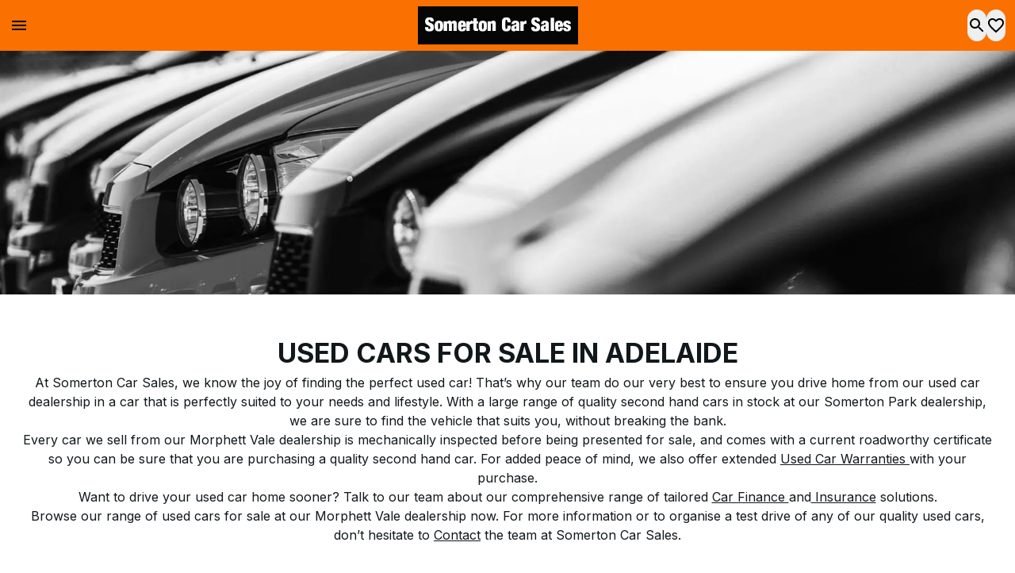

--- FILE ---
content_type: text/html; charset=utf-8
request_url: https://www.somertoncarsales.com.au/used-vehicles-somerton-park/list/Mitsubishi/Lancer
body_size: 58032
content:
<!DOCTYPE html><html lang="en" class="__variable_f367f3"><head><meta charSet="utf-8"/><meta name="viewport" content="width=device-width, initial-scale=1"/><link rel="preload" as="image" href="https://radius-cdn.ramp.indiqator.com.au/assets/uploads/sites/6066/2024/11/somerton-Logo.jpg"/><link rel="preload" as="image" imageSrcSet="https://radius-cdn.ramp.indiqator.com.au/_radius/image?url=https%3A%2F%2Fcella.cdn.dealersolutions.com.au%2F20260108%2F7170942cca945fa06fe3ae5a6a393236.jpg&amp;w=256&amp;q=75 256w, https://radius-cdn.ramp.indiqator.com.au/_radius/image?url=https%3A%2F%2Fcella.cdn.dealersolutions.com.au%2F20260108%2F7170942cca945fa06fe3ae5a6a393236.jpg&amp;w=384&amp;q=75 384w, https://radius-cdn.ramp.indiqator.com.au/_radius/image?url=https%3A%2F%2Fcella.cdn.dealersolutions.com.au%2F20260108%2F7170942cca945fa06fe3ae5a6a393236.jpg&amp;w=640&amp;q=75 640w, https://radius-cdn.ramp.indiqator.com.au/_radius/image?url=https%3A%2F%2Fcella.cdn.dealersolutions.com.au%2F20260108%2F7170942cca945fa06fe3ae5a6a393236.jpg&amp;w=750&amp;q=75 750w, https://radius-cdn.ramp.indiqator.com.au/_radius/image?url=https%3A%2F%2Fcella.cdn.dealersolutions.com.au%2F20260108%2F7170942cca945fa06fe3ae5a6a393236.jpg&amp;w=828&amp;q=75 828w, https://radius-cdn.ramp.indiqator.com.au/_radius/image?url=https%3A%2F%2Fcella.cdn.dealersolutions.com.au%2F20260108%2F7170942cca945fa06fe3ae5a6a393236.jpg&amp;w=1080&amp;q=75 1080w, https://radius-cdn.ramp.indiqator.com.au/_radius/image?url=https%3A%2F%2Fcella.cdn.dealersolutions.com.au%2F20260108%2F7170942cca945fa06fe3ae5a6a393236.jpg&amp;w=1200&amp;q=75 1200w, https://radius-cdn.ramp.indiqator.com.au/_radius/image?url=https%3A%2F%2Fcella.cdn.dealersolutions.com.au%2F20260108%2F7170942cca945fa06fe3ae5a6a393236.jpg&amp;w=1920&amp;q=75 1920w, https://radius-cdn.ramp.indiqator.com.au/_radius/image?url=https%3A%2F%2Fcella.cdn.dealersolutions.com.au%2F20260108%2F7170942cca945fa06fe3ae5a6a393236.jpg&amp;w=2048&amp;q=75 2048w, https://radius-cdn.ramp.indiqator.com.au/_radius/image?url=https%3A%2F%2Fcella.cdn.dealersolutions.com.au%2F20260108%2F7170942cca945fa06fe3ae5a6a393236.jpg&amp;w=3840&amp;q=75 3840w" imageSizes="(max-width: 768px) 100vw, (max-width: 1200px) 50vw, 33vw"/><link rel="preload" as="image" imageSrcSet="https://radius-cdn.ramp.indiqator.com.au/_radius/image?url=https%3A%2F%2Fcella.cdn.dealersolutions.com.au%2F20260105%2F48c29aff668b151efb86d13179ac65d0.jpg&amp;w=256&amp;q=75 256w, https://radius-cdn.ramp.indiqator.com.au/_radius/image?url=https%3A%2F%2Fcella.cdn.dealersolutions.com.au%2F20260105%2F48c29aff668b151efb86d13179ac65d0.jpg&amp;w=384&amp;q=75 384w, https://radius-cdn.ramp.indiqator.com.au/_radius/image?url=https%3A%2F%2Fcella.cdn.dealersolutions.com.au%2F20260105%2F48c29aff668b151efb86d13179ac65d0.jpg&amp;w=640&amp;q=75 640w, https://radius-cdn.ramp.indiqator.com.au/_radius/image?url=https%3A%2F%2Fcella.cdn.dealersolutions.com.au%2F20260105%2F48c29aff668b151efb86d13179ac65d0.jpg&amp;w=750&amp;q=75 750w, https://radius-cdn.ramp.indiqator.com.au/_radius/image?url=https%3A%2F%2Fcella.cdn.dealersolutions.com.au%2F20260105%2F48c29aff668b151efb86d13179ac65d0.jpg&amp;w=828&amp;q=75 828w, https://radius-cdn.ramp.indiqator.com.au/_radius/image?url=https%3A%2F%2Fcella.cdn.dealersolutions.com.au%2F20260105%2F48c29aff668b151efb86d13179ac65d0.jpg&amp;w=1080&amp;q=75 1080w, https://radius-cdn.ramp.indiqator.com.au/_radius/image?url=https%3A%2F%2Fcella.cdn.dealersolutions.com.au%2F20260105%2F48c29aff668b151efb86d13179ac65d0.jpg&amp;w=1200&amp;q=75 1200w, https://radius-cdn.ramp.indiqator.com.au/_radius/image?url=https%3A%2F%2Fcella.cdn.dealersolutions.com.au%2F20260105%2F48c29aff668b151efb86d13179ac65d0.jpg&amp;w=1920&amp;q=75 1920w, https://radius-cdn.ramp.indiqator.com.au/_radius/image?url=https%3A%2F%2Fcella.cdn.dealersolutions.com.au%2F20260105%2F48c29aff668b151efb86d13179ac65d0.jpg&amp;w=2048&amp;q=75 2048w, https://radius-cdn.ramp.indiqator.com.au/_radius/image?url=https%3A%2F%2Fcella.cdn.dealersolutions.com.au%2F20260105%2F48c29aff668b151efb86d13179ac65d0.jpg&amp;w=3840&amp;q=75 3840w" imageSizes="(max-width: 768px) 100vw, (max-width: 1200px) 50vw, 33vw"/><link rel="preload" as="image" imageSrcSet="https://radius-cdn.ramp.indiqator.com.au/_radius/image?url=https%3A%2F%2Fcella.cdn.dealersolutions.com.au%2F20251219%2F80ae950b9d53f6c4a29d7439ee37dae6.jpg&amp;w=256&amp;q=75 256w, https://radius-cdn.ramp.indiqator.com.au/_radius/image?url=https%3A%2F%2Fcella.cdn.dealersolutions.com.au%2F20251219%2F80ae950b9d53f6c4a29d7439ee37dae6.jpg&amp;w=384&amp;q=75 384w, https://radius-cdn.ramp.indiqator.com.au/_radius/image?url=https%3A%2F%2Fcella.cdn.dealersolutions.com.au%2F20251219%2F80ae950b9d53f6c4a29d7439ee37dae6.jpg&amp;w=640&amp;q=75 640w, https://radius-cdn.ramp.indiqator.com.au/_radius/image?url=https%3A%2F%2Fcella.cdn.dealersolutions.com.au%2F20251219%2F80ae950b9d53f6c4a29d7439ee37dae6.jpg&amp;w=750&amp;q=75 750w, https://radius-cdn.ramp.indiqator.com.au/_radius/image?url=https%3A%2F%2Fcella.cdn.dealersolutions.com.au%2F20251219%2F80ae950b9d53f6c4a29d7439ee37dae6.jpg&amp;w=828&amp;q=75 828w, https://radius-cdn.ramp.indiqator.com.au/_radius/image?url=https%3A%2F%2Fcella.cdn.dealersolutions.com.au%2F20251219%2F80ae950b9d53f6c4a29d7439ee37dae6.jpg&amp;w=1080&amp;q=75 1080w, https://radius-cdn.ramp.indiqator.com.au/_radius/image?url=https%3A%2F%2Fcella.cdn.dealersolutions.com.au%2F20251219%2F80ae950b9d53f6c4a29d7439ee37dae6.jpg&amp;w=1200&amp;q=75 1200w, https://radius-cdn.ramp.indiqator.com.au/_radius/image?url=https%3A%2F%2Fcella.cdn.dealersolutions.com.au%2F20251219%2F80ae950b9d53f6c4a29d7439ee37dae6.jpg&amp;w=1920&amp;q=75 1920w, https://radius-cdn.ramp.indiqator.com.au/_radius/image?url=https%3A%2F%2Fcella.cdn.dealersolutions.com.au%2F20251219%2F80ae950b9d53f6c4a29d7439ee37dae6.jpg&amp;w=2048&amp;q=75 2048w, https://radius-cdn.ramp.indiqator.com.au/_radius/image?url=https%3A%2F%2Fcella.cdn.dealersolutions.com.au%2F20251219%2F80ae950b9d53f6c4a29d7439ee37dae6.jpg&amp;w=3840&amp;q=75 3840w" imageSizes="(max-width: 768px) 100vw, (max-width: 1200px) 50vw, 33vw"/><link rel="preload" as="image" imageSrcSet="https://radius-cdn.ramp.indiqator.com.au/_radius/image?url=https%3A%2F%2Fcella.cdn.dealersolutions.com.au%2F20251218%2F2ef1a8888b01a1b07944a1c10abf7b67.jpg&amp;w=256&amp;q=75 256w, https://radius-cdn.ramp.indiqator.com.au/_radius/image?url=https%3A%2F%2Fcella.cdn.dealersolutions.com.au%2F20251218%2F2ef1a8888b01a1b07944a1c10abf7b67.jpg&amp;w=384&amp;q=75 384w, https://radius-cdn.ramp.indiqator.com.au/_radius/image?url=https%3A%2F%2Fcella.cdn.dealersolutions.com.au%2F20251218%2F2ef1a8888b01a1b07944a1c10abf7b67.jpg&amp;w=640&amp;q=75 640w, https://radius-cdn.ramp.indiqator.com.au/_radius/image?url=https%3A%2F%2Fcella.cdn.dealersolutions.com.au%2F20251218%2F2ef1a8888b01a1b07944a1c10abf7b67.jpg&amp;w=750&amp;q=75 750w, https://radius-cdn.ramp.indiqator.com.au/_radius/image?url=https%3A%2F%2Fcella.cdn.dealersolutions.com.au%2F20251218%2F2ef1a8888b01a1b07944a1c10abf7b67.jpg&amp;w=828&amp;q=75 828w, https://radius-cdn.ramp.indiqator.com.au/_radius/image?url=https%3A%2F%2Fcella.cdn.dealersolutions.com.au%2F20251218%2F2ef1a8888b01a1b07944a1c10abf7b67.jpg&amp;w=1080&amp;q=75 1080w, https://radius-cdn.ramp.indiqator.com.au/_radius/image?url=https%3A%2F%2Fcella.cdn.dealersolutions.com.au%2F20251218%2F2ef1a8888b01a1b07944a1c10abf7b67.jpg&amp;w=1200&amp;q=75 1200w, https://radius-cdn.ramp.indiqator.com.au/_radius/image?url=https%3A%2F%2Fcella.cdn.dealersolutions.com.au%2F20251218%2F2ef1a8888b01a1b07944a1c10abf7b67.jpg&amp;w=1920&amp;q=75 1920w, https://radius-cdn.ramp.indiqator.com.au/_radius/image?url=https%3A%2F%2Fcella.cdn.dealersolutions.com.au%2F20251218%2F2ef1a8888b01a1b07944a1c10abf7b67.jpg&amp;w=2048&amp;q=75 2048w, https://radius-cdn.ramp.indiqator.com.au/_radius/image?url=https%3A%2F%2Fcella.cdn.dealersolutions.com.au%2F20251218%2F2ef1a8888b01a1b07944a1c10abf7b67.jpg&amp;w=3840&amp;q=75 3840w" imageSizes="(max-width: 768px) 100vw, (max-width: 1200px) 50vw, 33vw"/><link rel="preload" as="image" imageSrcSet="https://radius-cdn.ramp.indiqator.com.au/_radius/image?url=https%3A%2F%2Fcella.cdn.dealersolutions.com.au%2F20251222%2F94df9482e07d546ed6341e4dcaa93441.jpg&amp;w=256&amp;q=75 256w, https://radius-cdn.ramp.indiqator.com.au/_radius/image?url=https%3A%2F%2Fcella.cdn.dealersolutions.com.au%2F20251222%2F94df9482e07d546ed6341e4dcaa93441.jpg&amp;w=384&amp;q=75 384w, https://radius-cdn.ramp.indiqator.com.au/_radius/image?url=https%3A%2F%2Fcella.cdn.dealersolutions.com.au%2F20251222%2F94df9482e07d546ed6341e4dcaa93441.jpg&amp;w=640&amp;q=75 640w, https://radius-cdn.ramp.indiqator.com.au/_radius/image?url=https%3A%2F%2Fcella.cdn.dealersolutions.com.au%2F20251222%2F94df9482e07d546ed6341e4dcaa93441.jpg&amp;w=750&amp;q=75 750w, https://radius-cdn.ramp.indiqator.com.au/_radius/image?url=https%3A%2F%2Fcella.cdn.dealersolutions.com.au%2F20251222%2F94df9482e07d546ed6341e4dcaa93441.jpg&amp;w=828&amp;q=75 828w, https://radius-cdn.ramp.indiqator.com.au/_radius/image?url=https%3A%2F%2Fcella.cdn.dealersolutions.com.au%2F20251222%2F94df9482e07d546ed6341e4dcaa93441.jpg&amp;w=1080&amp;q=75 1080w, https://radius-cdn.ramp.indiqator.com.au/_radius/image?url=https%3A%2F%2Fcella.cdn.dealersolutions.com.au%2F20251222%2F94df9482e07d546ed6341e4dcaa93441.jpg&amp;w=1200&amp;q=75 1200w, https://radius-cdn.ramp.indiqator.com.au/_radius/image?url=https%3A%2F%2Fcella.cdn.dealersolutions.com.au%2F20251222%2F94df9482e07d546ed6341e4dcaa93441.jpg&amp;w=1920&amp;q=75 1920w, https://radius-cdn.ramp.indiqator.com.au/_radius/image?url=https%3A%2F%2Fcella.cdn.dealersolutions.com.au%2F20251222%2F94df9482e07d546ed6341e4dcaa93441.jpg&amp;w=2048&amp;q=75 2048w, https://radius-cdn.ramp.indiqator.com.au/_radius/image?url=https%3A%2F%2Fcella.cdn.dealersolutions.com.au%2F20251222%2F94df9482e07d546ed6341e4dcaa93441.jpg&amp;w=3840&amp;q=75 3840w" imageSizes="(max-width: 768px) 100vw, (max-width: 1200px) 50vw, 33vw"/><link rel="preload" as="image" imageSrcSet="https://radius-cdn.ramp.indiqator.com.au/_radius/image?url=https%3A%2F%2Fcella.cdn.dealersolutions.com.au%2F20251231%2F7086c128a9497f5edde207e76e247cd6.jpg&amp;w=256&amp;q=75 256w, https://radius-cdn.ramp.indiqator.com.au/_radius/image?url=https%3A%2F%2Fcella.cdn.dealersolutions.com.au%2F20251231%2F7086c128a9497f5edde207e76e247cd6.jpg&amp;w=384&amp;q=75 384w, https://radius-cdn.ramp.indiqator.com.au/_radius/image?url=https%3A%2F%2Fcella.cdn.dealersolutions.com.au%2F20251231%2F7086c128a9497f5edde207e76e247cd6.jpg&amp;w=640&amp;q=75 640w, https://radius-cdn.ramp.indiqator.com.au/_radius/image?url=https%3A%2F%2Fcella.cdn.dealersolutions.com.au%2F20251231%2F7086c128a9497f5edde207e76e247cd6.jpg&amp;w=750&amp;q=75 750w, https://radius-cdn.ramp.indiqator.com.au/_radius/image?url=https%3A%2F%2Fcella.cdn.dealersolutions.com.au%2F20251231%2F7086c128a9497f5edde207e76e247cd6.jpg&amp;w=828&amp;q=75 828w, https://radius-cdn.ramp.indiqator.com.au/_radius/image?url=https%3A%2F%2Fcella.cdn.dealersolutions.com.au%2F20251231%2F7086c128a9497f5edde207e76e247cd6.jpg&amp;w=1080&amp;q=75 1080w, https://radius-cdn.ramp.indiqator.com.au/_radius/image?url=https%3A%2F%2Fcella.cdn.dealersolutions.com.au%2F20251231%2F7086c128a9497f5edde207e76e247cd6.jpg&amp;w=1200&amp;q=75 1200w, https://radius-cdn.ramp.indiqator.com.au/_radius/image?url=https%3A%2F%2Fcella.cdn.dealersolutions.com.au%2F20251231%2F7086c128a9497f5edde207e76e247cd6.jpg&amp;w=1920&amp;q=75 1920w, https://radius-cdn.ramp.indiqator.com.au/_radius/image?url=https%3A%2F%2Fcella.cdn.dealersolutions.com.au%2F20251231%2F7086c128a9497f5edde207e76e247cd6.jpg&amp;w=2048&amp;q=75 2048w, https://radius-cdn.ramp.indiqator.com.au/_radius/image?url=https%3A%2F%2Fcella.cdn.dealersolutions.com.au%2F20251231%2F7086c128a9497f5edde207e76e247cd6.jpg&amp;w=3840&amp;q=75 3840w" imageSizes="(max-width: 768px) 100vw, (max-width: 1200px) 50vw, 33vw"/><link rel="preload" as="image" imageSrcSet="https://radius-cdn.ramp.indiqator.com.au/_radius/image?url=https%3A%2F%2Fcella.cdn.dealersolutions.com.au%2F20251114%2Febe967cbbc3a77903dbb88534b8004ae.jpg&amp;w=256&amp;q=75 256w, https://radius-cdn.ramp.indiqator.com.au/_radius/image?url=https%3A%2F%2Fcella.cdn.dealersolutions.com.au%2F20251114%2Febe967cbbc3a77903dbb88534b8004ae.jpg&amp;w=384&amp;q=75 384w, https://radius-cdn.ramp.indiqator.com.au/_radius/image?url=https%3A%2F%2Fcella.cdn.dealersolutions.com.au%2F20251114%2Febe967cbbc3a77903dbb88534b8004ae.jpg&amp;w=640&amp;q=75 640w, https://radius-cdn.ramp.indiqator.com.au/_radius/image?url=https%3A%2F%2Fcella.cdn.dealersolutions.com.au%2F20251114%2Febe967cbbc3a77903dbb88534b8004ae.jpg&amp;w=750&amp;q=75 750w, https://radius-cdn.ramp.indiqator.com.au/_radius/image?url=https%3A%2F%2Fcella.cdn.dealersolutions.com.au%2F20251114%2Febe967cbbc3a77903dbb88534b8004ae.jpg&amp;w=828&amp;q=75 828w, https://radius-cdn.ramp.indiqator.com.au/_radius/image?url=https%3A%2F%2Fcella.cdn.dealersolutions.com.au%2F20251114%2Febe967cbbc3a77903dbb88534b8004ae.jpg&amp;w=1080&amp;q=75 1080w, https://radius-cdn.ramp.indiqator.com.au/_radius/image?url=https%3A%2F%2Fcella.cdn.dealersolutions.com.au%2F20251114%2Febe967cbbc3a77903dbb88534b8004ae.jpg&amp;w=1200&amp;q=75 1200w, https://radius-cdn.ramp.indiqator.com.au/_radius/image?url=https%3A%2F%2Fcella.cdn.dealersolutions.com.au%2F20251114%2Febe967cbbc3a77903dbb88534b8004ae.jpg&amp;w=1920&amp;q=75 1920w, https://radius-cdn.ramp.indiqator.com.au/_radius/image?url=https%3A%2F%2Fcella.cdn.dealersolutions.com.au%2F20251114%2Febe967cbbc3a77903dbb88534b8004ae.jpg&amp;w=2048&amp;q=75 2048w, https://radius-cdn.ramp.indiqator.com.au/_radius/image?url=https%3A%2F%2Fcella.cdn.dealersolutions.com.au%2F20251114%2Febe967cbbc3a77903dbb88534b8004ae.jpg&amp;w=3840&amp;q=75 3840w" imageSizes="(max-width: 768px) 100vw, (max-width: 1200px) 50vw, 33vw"/><link rel="preload" as="image" imageSrcSet="https://radius-cdn.ramp.indiqator.com.au/_radius/image?url=https%3A%2F%2Fcella.cdn.dealersolutions.com.au%2F20260106%2Fdadb228b3b722172b337061c7f596d0c.jpg&amp;w=256&amp;q=75 256w, https://radius-cdn.ramp.indiqator.com.au/_radius/image?url=https%3A%2F%2Fcella.cdn.dealersolutions.com.au%2F20260106%2Fdadb228b3b722172b337061c7f596d0c.jpg&amp;w=384&amp;q=75 384w, https://radius-cdn.ramp.indiqator.com.au/_radius/image?url=https%3A%2F%2Fcella.cdn.dealersolutions.com.au%2F20260106%2Fdadb228b3b722172b337061c7f596d0c.jpg&amp;w=640&amp;q=75 640w, https://radius-cdn.ramp.indiqator.com.au/_radius/image?url=https%3A%2F%2Fcella.cdn.dealersolutions.com.au%2F20260106%2Fdadb228b3b722172b337061c7f596d0c.jpg&amp;w=750&amp;q=75 750w, https://radius-cdn.ramp.indiqator.com.au/_radius/image?url=https%3A%2F%2Fcella.cdn.dealersolutions.com.au%2F20260106%2Fdadb228b3b722172b337061c7f596d0c.jpg&amp;w=828&amp;q=75 828w, https://radius-cdn.ramp.indiqator.com.au/_radius/image?url=https%3A%2F%2Fcella.cdn.dealersolutions.com.au%2F20260106%2Fdadb228b3b722172b337061c7f596d0c.jpg&amp;w=1080&amp;q=75 1080w, https://radius-cdn.ramp.indiqator.com.au/_radius/image?url=https%3A%2F%2Fcella.cdn.dealersolutions.com.au%2F20260106%2Fdadb228b3b722172b337061c7f596d0c.jpg&amp;w=1200&amp;q=75 1200w, https://radius-cdn.ramp.indiqator.com.au/_radius/image?url=https%3A%2F%2Fcella.cdn.dealersolutions.com.au%2F20260106%2Fdadb228b3b722172b337061c7f596d0c.jpg&amp;w=1920&amp;q=75 1920w, https://radius-cdn.ramp.indiqator.com.au/_radius/image?url=https%3A%2F%2Fcella.cdn.dealersolutions.com.au%2F20260106%2Fdadb228b3b722172b337061c7f596d0c.jpg&amp;w=2048&amp;q=75 2048w, https://radius-cdn.ramp.indiqator.com.au/_radius/image?url=https%3A%2F%2Fcella.cdn.dealersolutions.com.au%2F20260106%2Fdadb228b3b722172b337061c7f596d0c.jpg&amp;w=3840&amp;q=75 3840w" imageSizes="(max-width: 768px) 100vw, (max-width: 1200px) 50vw, 33vw"/><link rel="preload" as="image" imageSrcSet="https://radius-cdn.ramp.indiqator.com.au/_radius/image?url=https%3A%2F%2Fcella.cdn.dealersolutions.com.au%2F20251027%2F294d884345e5836f2a5380af45f1119f.jpg&amp;w=256&amp;q=75 256w, https://radius-cdn.ramp.indiqator.com.au/_radius/image?url=https%3A%2F%2Fcella.cdn.dealersolutions.com.au%2F20251027%2F294d884345e5836f2a5380af45f1119f.jpg&amp;w=384&amp;q=75 384w, https://radius-cdn.ramp.indiqator.com.au/_radius/image?url=https%3A%2F%2Fcella.cdn.dealersolutions.com.au%2F20251027%2F294d884345e5836f2a5380af45f1119f.jpg&amp;w=640&amp;q=75 640w, https://radius-cdn.ramp.indiqator.com.au/_radius/image?url=https%3A%2F%2Fcella.cdn.dealersolutions.com.au%2F20251027%2F294d884345e5836f2a5380af45f1119f.jpg&amp;w=750&amp;q=75 750w, https://radius-cdn.ramp.indiqator.com.au/_radius/image?url=https%3A%2F%2Fcella.cdn.dealersolutions.com.au%2F20251027%2F294d884345e5836f2a5380af45f1119f.jpg&amp;w=828&amp;q=75 828w, https://radius-cdn.ramp.indiqator.com.au/_radius/image?url=https%3A%2F%2Fcella.cdn.dealersolutions.com.au%2F20251027%2F294d884345e5836f2a5380af45f1119f.jpg&amp;w=1080&amp;q=75 1080w, https://radius-cdn.ramp.indiqator.com.au/_radius/image?url=https%3A%2F%2Fcella.cdn.dealersolutions.com.au%2F20251027%2F294d884345e5836f2a5380af45f1119f.jpg&amp;w=1200&amp;q=75 1200w, https://radius-cdn.ramp.indiqator.com.au/_radius/image?url=https%3A%2F%2Fcella.cdn.dealersolutions.com.au%2F20251027%2F294d884345e5836f2a5380af45f1119f.jpg&amp;w=1920&amp;q=75 1920w, https://radius-cdn.ramp.indiqator.com.au/_radius/image?url=https%3A%2F%2Fcella.cdn.dealersolutions.com.au%2F20251027%2F294d884345e5836f2a5380af45f1119f.jpg&amp;w=2048&amp;q=75 2048w, https://radius-cdn.ramp.indiqator.com.au/_radius/image?url=https%3A%2F%2Fcella.cdn.dealersolutions.com.au%2F20251027%2F294d884345e5836f2a5380af45f1119f.jpg&amp;w=3840&amp;q=75 3840w" imageSizes="(max-width: 768px) 100vw, (max-width: 1200px) 50vw, 33vw"/><link rel="stylesheet" href="/_next/static/css/2e649651b6591157.css" data-precedence="next"/><link rel="stylesheet" href="/_next/static/css/de09ecab17bf7055.css" data-precedence="next"/><link rel="stylesheet" href="/_next/static/css/8b15f1f261223f5a.css" data-precedence="next"/><link rel="stylesheet" href="/_next/static/css/081a0afca5a9bd20.css" data-precedence="next"/><link rel="stylesheet" href="/_next/static/css/a44b6a69086b94b0.css" data-precedence="next"/><link rel="stylesheet" href="/_next/static/css/8247b74d77f6e47a.css" data-precedence="next"/><link rel="preload" as="script" fetchPriority="low" href="/_next/static/chunks/webpack-57af47df9d83c749.js"/><script src="/_next/static/chunks/4bd1b696-409494caf8c83275.js" async=""></script><script src="/_next/static/chunks/255-dc5f45a243dc3a80.js" async=""></script><script src="/_next/static/chunks/main-app-d1e5c503935f9a8e.js" async=""></script><script src="/_next/static/chunks/258-857fa01feb3f7484.js" async=""></script><script src="/_next/static/chunks/776-d7889de31e972eec.js" async=""></script><script src="/_next/static/chunks/614-6fd55660ef55f294.js" async=""></script><script src="/_next/static/chunks/698-535efc0d0a2ab5bc.js" async=""></script><script src="/_next/static/chunks/337-fd3fdfbf8f9ad3b3.js" async=""></script><script src="/_next/static/chunks/78-936084a0a968c88d.js" async=""></script><script src="/_next/static/chunks/809-b4de8f3a981c26cd.js" async=""></script><script src="/_next/static/chunks/580-bab0b367297a4ec4.js" async=""></script><script src="/_next/static/chunks/939-c079b2203bc7e265.js" async=""></script><script src="/_next/static/chunks/app/%5Bdomain%5D/%5B%5B...slug%5D%5D/page-006148c23602e116.js" async=""></script><script src="/_next/static/chunks/app/%5Bdomain%5D/layout-187f5437f2ff3779.js" async=""></script><script src="/_next/static/chunks/app/%5Bdomain%5D/error-2638c3f3f3a298a8.js" async=""></script><link rel="preload" href="https://www.googletagmanager.com/gtm.js?id=GTM-K4RJT9RT" as="script"/><link rel="preload" href="https://www.googletagmanager.com/gtm.js?id=GTM-M6G23QX" as="script"/><link rel="preload" as="image" imageSrcSet="https://radius-cdn.ramp.indiqator.com.au/_radius/image?url=https%3A%2F%2Fcella.cdn.dealersolutions.com.au%2F20251211%2Fcd547431a2cabe8de137e6df572cf76b.jpg&amp;w=256&amp;q=75 256w, https://radius-cdn.ramp.indiqator.com.au/_radius/image?url=https%3A%2F%2Fcella.cdn.dealersolutions.com.au%2F20251211%2Fcd547431a2cabe8de137e6df572cf76b.jpg&amp;w=384&amp;q=75 384w, https://radius-cdn.ramp.indiqator.com.au/_radius/image?url=https%3A%2F%2Fcella.cdn.dealersolutions.com.au%2F20251211%2Fcd547431a2cabe8de137e6df572cf76b.jpg&amp;w=640&amp;q=75 640w, https://radius-cdn.ramp.indiqator.com.au/_radius/image?url=https%3A%2F%2Fcella.cdn.dealersolutions.com.au%2F20251211%2Fcd547431a2cabe8de137e6df572cf76b.jpg&amp;w=750&amp;q=75 750w, https://radius-cdn.ramp.indiqator.com.au/_radius/image?url=https%3A%2F%2Fcella.cdn.dealersolutions.com.au%2F20251211%2Fcd547431a2cabe8de137e6df572cf76b.jpg&amp;w=828&amp;q=75 828w, https://radius-cdn.ramp.indiqator.com.au/_radius/image?url=https%3A%2F%2Fcella.cdn.dealersolutions.com.au%2F20251211%2Fcd547431a2cabe8de137e6df572cf76b.jpg&amp;w=1080&amp;q=75 1080w, https://radius-cdn.ramp.indiqator.com.au/_radius/image?url=https%3A%2F%2Fcella.cdn.dealersolutions.com.au%2F20251211%2Fcd547431a2cabe8de137e6df572cf76b.jpg&amp;w=1200&amp;q=75 1200w, https://radius-cdn.ramp.indiqator.com.au/_radius/image?url=https%3A%2F%2Fcella.cdn.dealersolutions.com.au%2F20251211%2Fcd547431a2cabe8de137e6df572cf76b.jpg&amp;w=1920&amp;q=75 1920w, https://radius-cdn.ramp.indiqator.com.au/_radius/image?url=https%3A%2F%2Fcella.cdn.dealersolutions.com.au%2F20251211%2Fcd547431a2cabe8de137e6df572cf76b.jpg&amp;w=2048&amp;q=75 2048w, https://radius-cdn.ramp.indiqator.com.au/_radius/image?url=https%3A%2F%2Fcella.cdn.dealersolutions.com.au%2F20251211%2Fcd547431a2cabe8de137e6df572cf76b.jpg&amp;w=3840&amp;q=75 3840w" imageSizes="(max-width: 768px) 100vw, (max-width: 1200px) 50vw, 33vw"/><link rel="preload" as="image" imageSrcSet="https://radius-cdn.ramp.indiqator.com.au/_radius/image?url=https%3A%2F%2Fcella.cdn.dealersolutions.com.au%2F20251219%2F19f7eba6fbd1d6bce8a154c76f3e0bbe.jpg&amp;w=256&amp;q=75 256w, https://radius-cdn.ramp.indiqator.com.au/_radius/image?url=https%3A%2F%2Fcella.cdn.dealersolutions.com.au%2F20251219%2F19f7eba6fbd1d6bce8a154c76f3e0bbe.jpg&amp;w=384&amp;q=75 384w, https://radius-cdn.ramp.indiqator.com.au/_radius/image?url=https%3A%2F%2Fcella.cdn.dealersolutions.com.au%2F20251219%2F19f7eba6fbd1d6bce8a154c76f3e0bbe.jpg&amp;w=640&amp;q=75 640w, https://radius-cdn.ramp.indiqator.com.au/_radius/image?url=https%3A%2F%2Fcella.cdn.dealersolutions.com.au%2F20251219%2F19f7eba6fbd1d6bce8a154c76f3e0bbe.jpg&amp;w=750&amp;q=75 750w, https://radius-cdn.ramp.indiqator.com.au/_radius/image?url=https%3A%2F%2Fcella.cdn.dealersolutions.com.au%2F20251219%2F19f7eba6fbd1d6bce8a154c76f3e0bbe.jpg&amp;w=828&amp;q=75 828w, https://radius-cdn.ramp.indiqator.com.au/_radius/image?url=https%3A%2F%2Fcella.cdn.dealersolutions.com.au%2F20251219%2F19f7eba6fbd1d6bce8a154c76f3e0bbe.jpg&amp;w=1080&amp;q=75 1080w, https://radius-cdn.ramp.indiqator.com.au/_radius/image?url=https%3A%2F%2Fcella.cdn.dealersolutions.com.au%2F20251219%2F19f7eba6fbd1d6bce8a154c76f3e0bbe.jpg&amp;w=1200&amp;q=75 1200w, https://radius-cdn.ramp.indiqator.com.au/_radius/image?url=https%3A%2F%2Fcella.cdn.dealersolutions.com.au%2F20251219%2F19f7eba6fbd1d6bce8a154c76f3e0bbe.jpg&amp;w=1920&amp;q=75 1920w, https://radius-cdn.ramp.indiqator.com.au/_radius/image?url=https%3A%2F%2Fcella.cdn.dealersolutions.com.au%2F20251219%2F19f7eba6fbd1d6bce8a154c76f3e0bbe.jpg&amp;w=2048&amp;q=75 2048w, https://radius-cdn.ramp.indiqator.com.au/_radius/image?url=https%3A%2F%2Fcella.cdn.dealersolutions.com.au%2F20251219%2F19f7eba6fbd1d6bce8a154c76f3e0bbe.jpg&amp;w=3840&amp;q=75 3840w" imageSizes="(max-width: 768px) 100vw, (max-width: 1200px) 50vw, 33vw"/><link rel="preload" as="image" imageSrcSet="https://radius-cdn.ramp.indiqator.com.au/_radius/image?url=https%3A%2F%2Fcella.cdn.dealersolutions.com.au%2F20251219%2Fd5752da003f2abdcd9eb33bd7b638e05.jpg&amp;w=256&amp;q=75 256w, https://radius-cdn.ramp.indiqator.com.au/_radius/image?url=https%3A%2F%2Fcella.cdn.dealersolutions.com.au%2F20251219%2Fd5752da003f2abdcd9eb33bd7b638e05.jpg&amp;w=384&amp;q=75 384w, https://radius-cdn.ramp.indiqator.com.au/_radius/image?url=https%3A%2F%2Fcella.cdn.dealersolutions.com.au%2F20251219%2Fd5752da003f2abdcd9eb33bd7b638e05.jpg&amp;w=640&amp;q=75 640w, https://radius-cdn.ramp.indiqator.com.au/_radius/image?url=https%3A%2F%2Fcella.cdn.dealersolutions.com.au%2F20251219%2Fd5752da003f2abdcd9eb33bd7b638e05.jpg&amp;w=750&amp;q=75 750w, https://radius-cdn.ramp.indiqator.com.au/_radius/image?url=https%3A%2F%2Fcella.cdn.dealersolutions.com.au%2F20251219%2Fd5752da003f2abdcd9eb33bd7b638e05.jpg&amp;w=828&amp;q=75 828w, https://radius-cdn.ramp.indiqator.com.au/_radius/image?url=https%3A%2F%2Fcella.cdn.dealersolutions.com.au%2F20251219%2Fd5752da003f2abdcd9eb33bd7b638e05.jpg&amp;w=1080&amp;q=75 1080w, https://radius-cdn.ramp.indiqator.com.au/_radius/image?url=https%3A%2F%2Fcella.cdn.dealersolutions.com.au%2F20251219%2Fd5752da003f2abdcd9eb33bd7b638e05.jpg&amp;w=1200&amp;q=75 1200w, https://radius-cdn.ramp.indiqator.com.au/_radius/image?url=https%3A%2F%2Fcella.cdn.dealersolutions.com.au%2F20251219%2Fd5752da003f2abdcd9eb33bd7b638e05.jpg&amp;w=1920&amp;q=75 1920w, https://radius-cdn.ramp.indiqator.com.au/_radius/image?url=https%3A%2F%2Fcella.cdn.dealersolutions.com.au%2F20251219%2Fd5752da003f2abdcd9eb33bd7b638e05.jpg&amp;w=2048&amp;q=75 2048w, https://radius-cdn.ramp.indiqator.com.au/_radius/image?url=https%3A%2F%2Fcella.cdn.dealersolutions.com.au%2F20251219%2Fd5752da003f2abdcd9eb33bd7b638e05.jpg&amp;w=3840&amp;q=75 3840w" imageSizes="(max-width: 768px) 100vw, (max-width: 1200px) 50vw, 33vw"/><meta name="next-size-adjust" content=""/><title>Used Vehicles For Sale Morphett Vale | Somerton Car Sales</title><title>Used Vehicles For Sale Morphett Vale | Somerton Car Sales</title><meta name="description" content="Looking for a used vehicle dealership? Your next used vehicle is waiting for you at Somerton Car Sales in Morphett Vale."/><meta property="og:title" content="Used Vehicles For Sale Morphett Vale | Somerton Car Sales"/><meta property="og:description" content="Looking for a used vehicle dealership? Your next used vehicle is waiting for you at Somerton Car Sales in Morphett Vale."/><meta name="twitter:card" content="summary"/><meta name="twitter:title" content="Used Vehicles For Sale Morphett Vale | Somerton Car Sales"/><meta name="twitter:description" content="Looking for a used vehicle dealership? Your next used vehicle is waiting for you at Somerton Car Sales in Morphett Vale."/><script>window.dataLayer = window.dataLayer ||[]</script><style>:root{--primary:#fa7101;--primary-contrast:#ffffff;--primary-background:#ffffff;--primary-text:#000000;--primary-text-blend:#7f7f7f;--primary-border:#cccccc;--primary-card-background:#ffffff;--primary-card-border:#ffffff;--primary-card-text:#000000;--primary-card-text-blend:#7f7f7f;--primary-panel-background:#f1f1f1;--primary-panel-background-inactive:#f8f8f8;--primary-link-text:#000000;--primary-50:#fee7d4;--primary-100:#fdcfaa;--primary-200:#fcb880;--primary-300:#fba055;--primary-400:#fa882b;--primary-500:#fa7101;--primary-600:#c85a00;--primary-700:#964300;--primary-800:#642d00;--primary-900:#321600;--primary-card-text-blend-50:#e9e9e9;--primary-card-text-blend-100:#d4d4d4;--primary-card-text-blend-200:#bfbfbf;--primary-card-text-blend-300:#a9a9a9;--primary-card-text-blend-400:#949494;--primary-card-text-blend-500:#7f7f7f;--primary-card-text-blend-600:#656565;--primary-card-text-blend-700:#4c4c4c;--primary-card-text-blend-800:#323232;--primary-card-text-blend-900:#191919;--secondary-card-text-blend-50:#e8e8e8;--secondary-card-text-blend-100:#d2d2d2;--secondary-card-text-blend-200:#bbbbbb;--secondary-card-text-blend-300:#a5a5a5;--secondary-card-text-blend-400:#8e8e8e;--secondary-card-text-blend-500:#787878;--secondary-card-text-blend-600:#606060;--secondary-card-text-blend-700:#484848;--secondary-card-text-blend-800:#303030;--secondary-card-text-blend-900:#181818;--tertiary-card-text-blend-50:#e9e9e9;--tertiary-card-text-blend-100:#d4d4d4;--tertiary-card-text-blend-200:#bfbfbf;--tertiary-card-text-blend-300:#a9a9a9;--tertiary-card-text-blend-400:#949494;--tertiary-card-text-blend-500:#7f7f7f;--tertiary-card-text-blend-600:#656565;--tertiary-card-text-blend-700:#4c4c4c;--tertiary-card-text-blend-800:#323232;--tertiary-card-text-blend-900:#191919;--secondary:#000000;--secondary-contrast:#ffffff;--secondary-background:#e4e4e4;--secondary-text:#000000;--secondary-text-blend:#727272;--secondary-border:#b6b6b6;--secondary-card-background:#f1f1f1;--secondary-card-border:#f1f1f1;--secondary-card-text:#000000;--secondary-card-text-blend:#787878;--secondary-panel-background:#d8d8d8;--secondary-panel-background-inactive:#dedede;--secondary-link-text:#000000;--tertiary:#fa7101;--tertiary-contrast:#ffffff;--tertiary-background:#fa7101;--tertiary-text:#000000;--tertiary-text-blend:#7d3800;--tertiary-border:#fb8d33;--tertiary-card-background:#ffffff;--tertiary-card-border:#ffffff;--tertiary-card-text:#000000;--tertiary-card-text-blend:#7f7f7f;--tertiary-panel-background:#fa780e;--tertiary-panel-background-inactive:#fa7407;--tertiary-link-text:#ffffff;--badge-background:#c81e1e;--badge-contrast:#ffffff;--badge-secondary-background:#6b7280;--badge-secondary-contrast:#ffffff;--input-slider:#000000;--input-accent:#000000;--text:#000000;--modular-radius:0px;--header-background:#fa7101;--header-menu-text:#000000;--header-menu-background:#fa7101;--header-menu-text-hover:#ffffff;--header-menu-background-hover:#fa780e;--header-text:#000000;--header-text-blend:#fcb880;--footer-background:#000000;--footer-menu-background-hover:#0d0d0d;--footer-contrast:#fa7101;--footer-text:#ffffff;--footer-text-blend:#7f7f7f}</style><script src="/_next/static/chunks/polyfills-42372ed130431b0a.js" noModule=""></script></head><body class="font-library-body"><div hidden=""><!--$--><!--/$--></div><div class="flex min-h-screen flex-col"><div class="flex flex-col font-library-header bg-header-background text-header-text relative"><header class="flex flex-wrap lg:flex-nowrap gap-4 justify-between items-center py-2 px-3"><div class="relative items-center flex desktop:hidden"><style data-emotion="css q7mezt">.css-q7mezt{-webkit-user-select:none;-moz-user-select:none;-ms-user-select:none;user-select:none;width:1em;height:1em;display:inline-block;-webkit-flex-shrink:0;-ms-flex-negative:0;flex-shrink:0;-webkit-transition:fill 200ms cubic-bezier(0.4, 0, 0.2, 1) 0ms;transition:fill 200ms cubic-bezier(0.4, 0, 0.2, 1) 0ms;fill:currentColor;font-size:1.5rem;}</style><svg class="MuiSvgIcon-root MuiSvgIcon-fontSizeMedium css-q7mezt" focusable="false" aria-hidden="true" viewBox="0 0 24 24"><path d="M3 18h18v-2H3zm0-5h18v-2H3zm0-7v2h18V6z"></path></svg></div><a class="block laptop:hidden" href="https://www.somertoncarsales.com.au/"><img alt="Logo" width="32" height="32" decoding="async" data-nimg="1" class="w-auto h-[16px] max-sm:w-[100px] mobile:h-[32px] tablet:h-[48px]" style="color:transparent;object-fit:contain" src="https://radius-cdn.ramp.indiqator.com.au/assets/uploads/sites/6066/2024/11/somerton-Logo.jpg"/></a><a class="hidden laptop:block" href="https://www.somertoncarsales.com.au/"><img alt="Logo" width="32" height="32" decoding="async" data-nimg="1" class="w-auto h-[16px] max-sm:w-[100px] mobile:h-[32px] tablet:h-[48px]" style="color:transparent;object-fit:contain" src="https://radius-cdn.ramp.indiqator.com.au/assets/uploads/sites/6066/2024/11/somerton-Logo.jpg"/></a><div class="relative hidden gap-3 desktop:flex desktop:grow overflow-x-hidden"><div class="whitespace-nowrap "><div class="flex flex-nowrap whitespace-nowrap"><a class="relative tap-highlight-transparent outline-none data-[focus-visible=true]:z-10 data-[focus-visible=true]:outline-2 data-[focus-visible=true]:outline-focus data-[focus-visible=true]:outline-offset-2 no-underline hover:opacity-hover active:opacity-disabled transition-opacity z-0 group box-border appearance-none select-none whitespace-nowrap font-normal subpixel-antialiased overflow-hidden tap-highlight-transparent data-[pressed=true]:scale-[0.97] min-w-20 h-10 [&amp;&gt;svg]:max-w-[theme(spacing.8)] transition-transform-colors-opacity motion-reduce:transition-none rounded p-[8px] justify-start text-header-menu-text hover:text-header-menu-text-hover hover:bg-header-menu-background-hover flex items-center gap-1 text-sm py-2 px-5 font-library-header-navigation" href="https://www.somertoncarsales.com.au/" tabindex="0" role="link" title="Home" url="https://www.somertoncarsales.com.au/" variant="headerTextOnly" link="[object Object]"><div class="">Home</div></a></div></div><div class="whitespace-nowrap "><div class="flex flex-nowrap whitespace-nowrap"><a class="relative tap-highlight-transparent outline-none data-[focus-visible=true]:z-10 data-[focus-visible=true]:outline-2 data-[focus-visible=true]:outline-focus data-[focus-visible=true]:outline-offset-2 no-underline hover:opacity-hover active:opacity-disabled transition-opacity z-0 group box-border appearance-none select-none whitespace-nowrap font-normal subpixel-antialiased overflow-hidden tap-highlight-transparent data-[pressed=true]:scale-[0.97] min-w-20 h-10 [&amp;&gt;svg]:max-w-[theme(spacing.8)] transition-transform-colors-opacity motion-reduce:transition-none rounded p-[8px] justify-start text-header-menu-text hover:text-header-menu-text-hover hover:bg-header-menu-background-hover flex items-center gap-1 text-sm py-2 px-5 font-library-header-navigation" href="https://www.somertoncarsales.com.au/used-vehicles-somerton-park" tabindex="0" role="link" title="Used Cars" url="https://www.somertoncarsales.com.au/used-vehicles-somerton-park" variant="headerTextOnly" link="[object Object]"><div class="">Used Cars</div></a></div></div><div class="whitespace-nowrap "><div class="flex flex-nowrap whitespace-nowrap"><a class="relative tap-highlight-transparent outline-none data-[focus-visible=true]:z-10 data-[focus-visible=true]:outline-2 data-[focus-visible=true]:outline-focus data-[focus-visible=true]:outline-offset-2 no-underline hover:opacity-hover active:opacity-disabled transition-opacity z-0 group box-border appearance-none select-none whitespace-nowrap font-normal subpixel-antialiased overflow-hidden tap-highlight-transparent data-[pressed=true]:scale-[0.97] min-w-20 h-10 [&amp;&gt;svg]:max-w-[theme(spacing.8)] transition-transform-colors-opacity motion-reduce:transition-none rounded p-[8px] justify-start text-header-menu-text hover:text-header-menu-text-hover hover:bg-header-menu-background-hover flex items-center gap-1 text-sm py-2 px-5 font-library-header-navigation" href="https://www.fintellfinance.com.au/" target="_blank" tabindex="0" role="link" title="Finance" url="https://www.fintellfinance.com.au/" variant="headerTextOnly" link="[object Object]"><div class="">Finance</div></a></div></div><div class="whitespace-nowrap "><div class="flex flex-nowrap whitespace-nowrap"><a class="relative tap-highlight-transparent outline-none data-[focus-visible=true]:z-10 data-[focus-visible=true]:outline-2 data-[focus-visible=true]:outline-focus data-[focus-visible=true]:outline-offset-2 no-underline hover:opacity-hover active:opacity-disabled transition-opacity z-0 group box-border appearance-none select-none whitespace-nowrap font-normal subpixel-antialiased overflow-hidden tap-highlight-transparent data-[pressed=true]:scale-[0.97] min-w-20 h-10 [&amp;&gt;svg]:max-w-[theme(spacing.8)] transition-transform-colors-opacity motion-reduce:transition-none rounded p-[8px] justify-start text-header-menu-text hover:text-header-menu-text-hover hover:bg-header-menu-background-hover flex items-center gap-1 text-sm py-2 px-5 font-library-header-navigation" href="https://www.somertoncarsales.com.au/warranty-somerton-park" tabindex="0" role="link" title="Warranty" url="https://www.somertoncarsales.com.au/warranty-somerton-park" variant="headerTextOnly" link="[object Object]"><div class="">Warranty</div></a></div></div><div class="whitespace-nowrap "><div class="flex flex-nowrap whitespace-nowrap"><a class="relative tap-highlight-transparent outline-none data-[focus-visible=true]:z-10 data-[focus-visible=true]:outline-2 data-[focus-visible=true]:outline-focus data-[focus-visible=true]:outline-offset-2 no-underline hover:opacity-hover active:opacity-disabled transition-opacity z-0 group box-border appearance-none select-none whitespace-nowrap font-normal subpixel-antialiased overflow-hidden tap-highlight-transparent data-[pressed=true]:scale-[0.97] min-w-20 h-10 [&amp;&gt;svg]:max-w-[theme(spacing.8)] transition-transform-colors-opacity motion-reduce:transition-none rounded p-[8px] justify-start text-header-menu-text hover:text-header-menu-text-hover hover:bg-header-menu-background-hover flex items-center gap-1 text-sm py-2 px-5 font-library-header-navigation" href="https://www.somertoncarsales.com.au/about-us" tabindex="0" role="link" title="About Us" url="https://www.somertoncarsales.com.au/about-us" variant="headerTextOnly" link="[object Object]"><div class="">About Us</div></a></div></div><div class="whitespace-nowrap "><div class="flex flex-nowrap whitespace-nowrap"><a class="relative tap-highlight-transparent outline-none data-[focus-visible=true]:z-10 data-[focus-visible=true]:outline-2 data-[focus-visible=true]:outline-focus data-[focus-visible=true]:outline-offset-2 no-underline hover:opacity-hover active:opacity-disabled transition-opacity z-0 group box-border appearance-none select-none whitespace-nowrap font-normal subpixel-antialiased overflow-hidden tap-highlight-transparent data-[pressed=true]:scale-[0.97] min-w-20 h-10 [&amp;&gt;svg]:max-w-[theme(spacing.8)] transition-transform-colors-opacity motion-reduce:transition-none rounded p-[8px] justify-start text-header-menu-text hover:text-header-menu-text-hover hover:bg-header-menu-background-hover flex items-center gap-1 text-sm py-2 px-5 font-library-header-navigation" href="https://www.somertoncarsales.com.au/contact-us" tabindex="0" role="link" title="Contact Us" url="https://www.somertoncarsales.com.au/contact-us" variant="headerTextOnly" link="[object Object]"><div class="">Contact Us</div></a></div></div></div><div class="flex justify-center gap-x-4"><button type="button" tabindex="0" class="z-0 group relative justify-center box-border appearance-none select-none whitespace-nowrap font-normal subpixel-antialiased tap-highlight-transparent transform-gpu data-[pressed=true]:scale-[0.97] outline-none data-[focus-visible=true]:z-10 data-[focus-visible=true]:outline-2 data-[focus-visible=true]:outline-focus data-[focus-visible=true]:outline-offset-2 h-10 text-small [&amp;&gt;svg]:max-w-[theme(spacing.8)] transition-transform-colors-opacity motion-reduce:transition-none rounded-full p-0 font-library-button flex items-center gap-1 max-w-8 min-w-6 overflow-visible text-header-menu-text hover:text-header-menu-text-hover"><div class="truncate contents text-wrap"><style data-emotion="css q7mezt">.css-q7mezt{-webkit-user-select:none;-moz-user-select:none;-ms-user-select:none;user-select:none;width:1em;height:1em;display:inline-block;-webkit-flex-shrink:0;-ms-flex-negative:0;flex-shrink:0;-webkit-transition:fill 200ms cubic-bezier(0.4, 0, 0.2, 1) 0ms;transition:fill 200ms cubic-bezier(0.4, 0, 0.2, 1) 0ms;fill:currentColor;font-size:1.5rem;}</style><svg class="MuiSvgIcon-root MuiSvgIcon-fontSizeMedium css-q7mezt" focusable="false" aria-hidden="true" viewBox="0 0 24 24"><path d="M15.5 14h-.79l-.28-.27C15.41 12.59 16 11.11 16 9.5 16 5.91 13.09 3 9.5 3S3 5.91 3 9.5 5.91 16 9.5 16c1.61 0 3.09-.59 4.23-1.57l.27.28v.79l5 4.99L20.49 19zm-6 0C7.01 14 5 11.99 5 9.5S7.01 5 9.5 5 14 7.01 14 9.5 11.99 14 9.5 14"></path></svg></div></button><button type="button" tabindex="0" class="z-0 group relative justify-center box-border appearance-none select-none whitespace-nowrap font-normal subpixel-antialiased tap-highlight-transparent transform-gpu data-[pressed=true]:scale-[0.97] outline-none data-[focus-visible=true]:z-10 data-[focus-visible=true]:outline-2 data-[focus-visible=true]:outline-focus data-[focus-visible=true]:outline-offset-2 h-10 text-small [&amp;&gt;svg]:max-w-[theme(spacing.8)] transition-transform-colors-opacity motion-reduce:transition-none rounded-full p-0 font-library-button flex items-center gap-1 max-w-8 min-w-6 overflow-visible text-header-menu-text hover:text-header-menu-text-hover"><div class="truncate contents text-wrap"><style data-emotion="css q7mezt">.css-q7mezt{-webkit-user-select:none;-moz-user-select:none;-ms-user-select:none;user-select:none;width:1em;height:1em;display:inline-block;-webkit-flex-shrink:0;-ms-flex-negative:0;flex-shrink:0;-webkit-transition:fill 200ms cubic-bezier(0.4, 0, 0.2, 1) 0ms;transition:fill 200ms cubic-bezier(0.4, 0, 0.2, 1) 0ms;fill:currentColor;font-size:1.5rem;}</style><svg class="MuiSvgIcon-root MuiSvgIcon-fontSizeMedium css-q7mezt" focusable="false" aria-hidden="true" viewBox="0 0 24 24"><path d="M16.5 3c-1.74 0-3.41.81-4.5 2.09C10.91 3.81 9.24 3 7.5 3 4.42 3 2 5.42 2 8.5c0 3.78 3.4 6.86 8.55 11.54L12 21.35l1.45-1.32C18.6 15.36 22 12.28 22 8.5 22 5.42 19.58 3 16.5 3m-4.4 15.55-.1.1-.1-.1C7.14 14.24 4 11.39 4 8.5 4 6.5 5.5 5 7.5 5c1.54 0 3.04.99 3.57 2.36h1.87C13.46 5.99 14.96 5 16.5 5c2 0 3.5 1.5 3.5 3.5 0 2.89-3.14 5.74-7.9 10.05"></path></svg></div></button></div></header></div><link rel="stylesheet" href="https://fonts.googleapis.com/css2?family=Material%20Symbols%20Outlined:opsz,wght,FILL,GRAD@20..48,100..700,0..1,-50..200&amp;icon_names=question_mark" media="all"/><main class="flex-1"><div class="flex flex-col blade group/blade blade-index-0 relative blade-theme blade-theme-primary blade-padding-none"><div class="blade-module group/blade-module relative container-fluid blade-module-type-banner blade-theme blade-theme-primary blade-module-padding-none mb-4 tablet:mb-6 desktop:mb-15 last:mb-0"><div class="relative"><div class="relative overflow-hidden"><div class="flex"><div class="relative flex-[0_0_100%] max-h-dvh" style="aspect-ratio:4.17391"><picture><source srcSet="https://radius-cdn.ramp.indiqator.com.au/_radius/image?url=https%3A%2F%2Fradius-cdn.ramp.indiqator.com.au%2Fassets%2Fuploads%2Fsites%2F6066%2F2024%2F12%2FSomerton-2-Mobile.png&amp;w=9999&amp;h=9999&amp;q=75" media="(max-width: 991px)"/><source srcSet="https://radius-cdn.ramp.indiqator.com.au/_radius/image?url=https%3A%2F%2Fradius-cdn.ramp.indiqator.com.au%2Fassets%2Fuploads%2Fsites%2F6066%2F2024%2F12%2FSomerton-2.png&amp;w=9999&amp;h=9999&amp;q=75" media="(min-width: 992px)"/><img class="object-contain w-full" alt="alt"/></picture></div></div></div></div></div></div><div class="flex flex-col blade group/blade blade-index-1 relative blade-theme blade-theme-secondary p-4 tablet:p-6 desktop:p-15 blade-card-padding"><div class="blade-module group/blade-module relative container blade-module-type-content blade-theme blade-theme-secondary mb-4 tablet:mb-6 desktop:mb-15 last:mb-0"><div class="flex w-full h-fit flex-col gap-x-4 tablet:gap-x-6 desktop:gap-x-15 tablet:flex-row content-module"><div class="flex flex-col py-6 gap-5 w-full text-center"><h2 class="font-library-text-heading-h2 text-[28px] tablet:text-[34px] font-bold">USED CARS FOR SALE IN ADELAIDE</h2><div class="link-text [&amp;_a]:underline text-[1rem] font-normal font-library-text-heading-h6 hidden tablet:block"><p>At Somerton Car Sales, we know the joy of finding the perfect used car! That’s why our team do our very best to ensure you drive home from our used car dealership in a car that is perfectly suited to your needs and lifestyle. With a large range of quality second hand cars in stock at our Somerton Park dealership, we are sure to find the vehicle that suits you, without breaking the bank.</p>
<p>Every car we sell from our Morphett Vale dealership is mechanically inspected before being presented for sale, and comes with a current roadworthy certificate so you can be sure that you are purchasing a quality second hand car. For added peace of mind, we also offer extended <a href="https://radius.coxautoinc.com.au/somerton-car-sales/warranty-somerton-park" title="Used Car Warranty">Used Car Warranties </a>with your purchase.</p>
<p>Want to drive your used car home sooner? Talk to our team about our comprehensive range of tailored <a href="https://www.fintellfinance.com.au/" title="Car Finance">Car Finance </a>and<a href="https://www.fintellfinance.com.au/" title="Insurance"> Insurance</a> solutions.</p>
<p>Browse our range of used cars for sale at our Morphett Vale dealership now. For more information or to organise a test drive of any of our quality used cars, don’t hesitate to <a href="https://radius.coxautoinc.com.au/somerton-car-sales/contact-us" title="Contact Us">Contact</a> the team at Somerton Car Sales.</p>
</div><div class="tablet:hidden block"><div class="link-text [&amp;_a]:underline text-[1rem] font-normal font-library-text-heading-h6"><p>At Somerton Car Sales, we know the joy of finding the perfect used car! That’s why our team do our very best to ensure you drive home from our used car dealership in a car that is perfectly suited to your needs and lifestyle. With a large range of quality second hand cars in stock at our Somerton Park dealership, we are sure to find the vehicle that suits you, without breaking the bank.</p>
<p>Every car we sell from our Morphett Vale dealership is mechanically inspected before being presented for sale, and comes with a current roadworthy certificate so you can be sure that you are purchasing a quality second hand car. For added peace of mind, we also offer extended <a href="https://radius.coxautoinc.com.au/somerton-car-sales/warranty-somerton-park" title="Used Car Warranty">Used Car Warranties </a>with your purchase.</p>
<p>Want to drive your used car home sooner? Talk to our team about our comprehensive range of tailored <a href="https://www.fintellfinance.com.au/" title="Car Finance">Car Finance </a>and<a href="https://www.fintellfinance.com.au/" title="Insurance"> Insurance</a> solutions.</p>
<p>Browse our range of used cars for sale at our Morphett Vale dealership now. For more information or to organise a test drive of any of our quality used cars, don’t hesitate to <a href="https://radius.coxautoinc.com.au/somerton-car-sales/contact-us" title="Contact Us">Contact</a> the team at Somerton Car Sales.</p>
</div></div></div></div></div></div><div class="flex flex-col blade group/blade blade-index-2 relative blade-theme blade-theme-primary p-4 tablet:p-6 desktop:p-15"><div class="blade-module group/blade-module relative container blade-module-type-inventoryResult blade-theme blade-theme-primary mb-4 tablet:mb-6 desktop:mb-15 last:mb-0"><div class="flex flex-col"><h1 class="link-text [&amp;_a]:underline text-[2.125rem] font-library-text-heading-h1 pt-2 pb-6 mobile:py-6 tablet:pt-0 desktop:-mt-5 desktop:pb-10">Search Results</h1><div class="flex flex-col pt-5 tablet:flex-row tablet:w-full tablet:pt-6 desktop:pt-0"><div class="flex flex-col"><div class="tablet:w-[14.375rem] desktop:w-80"><div class="flex justify-between pb-0 tablet:pb-2 desktop:pb-2 tablet:flex-col desktop:flex-row"><h6 class="link-text [&amp;_a]:underline text-[1rem] font-normal font-library-text-heading-h6 pl-0 pb-5 tablet:pb-2 tablet:pl-0 desktop:pl-2">Showing 54 results</h6><button type="button" tabindex="0" class="z-0 group relative justify-center box-border appearance-none select-none whitespace-nowrap subpixel-antialiased overflow-hidden tap-highlight-transparent transform-gpu data-[pressed=true]:scale-[0.97] outline-none data-[focus-visible=true]:z-10 data-[focus-visible=true]:outline-2 data-[focus-visible=true]:outline-focus data-[focus-visible=true]:outline-offset-2 [&amp;&gt;svg]:max-w-[theme(spacing.8)] transition-transform-colors-opacity motion-reduce:transition-none px-4 min-w-20 h-10 bg-primary-foreground text-primary border-1 border-primary hover:bg-primary hover:text-primary-foreground active:border-2 active:border-bg-primary-200 disabled:border-primary-100 disabled:text-primary-100 rounded h-btn-xs text-xs font-library-button flex items-center gap-1 font-medium tablet:self-start"><div class="truncate contents text-wrap">Clear All</div></button></div><div class="block tablet:hidden"><hr class="shrink-0 bg-divider border-none w-full h-divider" role="separator"/><div class="w-full p-0" data-orientation="vertical" data-collection="react-aria-_R_adnrinpfeivb_"><div data-slot="base" class="p-0 modularfilter-accordionitem-chevron" aria-label="Search Filters"><h2 data-slot="heading"><button data-slot="trigger" class="flex w-full h-full gap-3 items-center tap-highlight-transparent outline-none data-[focus-visible=true]:z-10 data-[focus-visible=true]:outline-2 data-[focus-visible=true]:outline-focus data-[focus-visible=true]:outline-offset-2 transition-opacity py-4" type="button" tabindex="0" id="_R_3qdnrinpfeivb_" aria-expanded="false"><div class="flex-1 flex flex-col text-start"><span data-slot="title" class="text-foreground text-medium"><h4 class="link-text [&amp;_a]:underline text-[1.25rem] font-normal font-library-text-heading-h4 p-0">Search Filters</h4></span></div><span aria-hidden="true" data-slot="indicator" class="text-default-400 text-medium transition-transform rotate-0 data-[open=true]:-rotate-90 rtl:-rotate-180 rtl:data-[open=true]:-rotate-90"><style data-emotion="css q7mezt">.css-q7mezt{-webkit-user-select:none;-moz-user-select:none;-ms-user-select:none;user-select:none;width:1em;height:1em;display:inline-block;-webkit-flex-shrink:0;-ms-flex-negative:0;flex-shrink:0;-webkit-transition:fill 200ms cubic-bezier(0.4, 0, 0.2, 1) 0ms;transition:fill 200ms cubic-bezier(0.4, 0, 0.2, 1) 0ms;fill:currentColor;font-size:1.5rem;}</style><svg class="MuiSvgIcon-root MuiSvgIcon-fontSizeMedium css-q7mezt" focusable="false" aria-hidden="true" viewBox="0 0 24 24"><path d="M8.59 16.59 13.17 12 8.59 7.41 10 6l6 6-6 6z"></path></svg></span></button></h2></div></div></div><div class="hidden tablet:block"><hr class="shrink-0 bg-divider border-none w-full h-divider" role="separator"/><div class="px-2 w-full" data-orientation="vertical" data-collection="react-aria-_R_hbdnrinpfeivb_"><div data-slot="base" class="modularfilter-accordionitem-chevron" aria-label="Keyword"><h2 data-slot="heading"><button data-slot="trigger" class="flex w-full h-full gap-3 items-center tap-highlight-transparent outline-none data-[focus-visible=true]:z-10 data-[focus-visible=true]:outline-2 data-[focus-visible=true]:outline-focus data-[focus-visible=true]:outline-offset-2 py-2 transition-opacity" type="button" tabindex="0" id="_R_7hbdnrinpfeivb_" aria-expanded="false"><div class="flex-1 flex flex-col text-start"><span data-slot="title" class="text-foreground font-bold text-base">Keyword</span></div><span aria-hidden="true" data-slot="indicator" class="text-default-400 text-medium transition-transform rotate-0 data-[open=true]:-rotate-90 rtl:-rotate-180 rtl:data-[open=true]:-rotate-90"><style data-emotion="css q7mezt">.css-q7mezt{-webkit-user-select:none;-moz-user-select:none;-ms-user-select:none;user-select:none;width:1em;height:1em;display:inline-block;-webkit-flex-shrink:0;-ms-flex-negative:0;flex-shrink:0;-webkit-transition:fill 200ms cubic-bezier(0.4, 0, 0.2, 1) 0ms;transition:fill 200ms cubic-bezier(0.4, 0, 0.2, 1) 0ms;fill:currentColor;font-size:1.5rem;}</style><svg class="MuiSvgIcon-root MuiSvgIcon-fontSizeMedium css-q7mezt" focusable="false" aria-hidden="true" viewBox="0 0 24 24"><path d="M8.59 16.59 13.17 12 8.59 7.41 10 6l6 6-6 6z"></path></svg></span></button></h2></div></div><hr class="shrink-0 bg-divider border-none w-full h-divider" role="separator"/><div class="p-2"><div data-orientation="horizontal" data-slot="base" data-hover="false" class="flex flex-col w-full gap-1 opacity-disabled max-w-lg" role="group" id="react-aria-_R_2bdnrinpfeivb_" aria-labelledby="react-aria-_R_2bdnrinpfeivbH1_"><div class="w-full flex justify-between items-center pb-1.5" data-slot="labelWrapper"><label data-slot="label" class="text-small" id="react-aria-_R_2bdnrinpfeivbH1_"><h6 class="link-text [&amp;_a]:underline text-[1rem] font-bold font-library-text-heading-h6 capitalize">price</h6></label><output data-slot="value" class="text-small text-input-accent" for="react-aria-_R_2bdnrinpfeivbH1_-0" aria-live="off">0</output></div><div data-slot="track-wrapper" class="relative flex gap-2 items-center"><div data-slot="track" data-thumb-hidden="false" data-vertical="false" data-fill-start="false" data-fill-end="false" class="flex w-full relative rounded-full bg-default-300/50 border-x-transparent h-3 my-[calc((theme(spacing.6)-theme(spacing.3))/2)] border-x-[calc(theme(spacing.6)/2)] data-[fill-start=true]:border-s-secondary data-[fill-end=true]:border-e-secondary" style="position:relative;touch-action:none"><div data-slot="filler" class="h-full absolute bg-input-slider" style="left:0%;width:0%"></div><div data-slot="thumb" style="position:absolute;left:0%;transform:translate(-50%, -50%);touch-action:none" orientation="horizontal" class="flex justify-center items-center before:absolute before:w-11 before:h-11 before:rounded-full after:shadow-small after:bg-background data-[focused=true]:z-10 outline-none data-[focus-visible=true]:z-10 data-[focus-visible=true]:outline-2 data-[focus-visible=true]:outline-focus data-[focus-visible=true]:outline-offset-2 w-6 h-6 after:w-5 after:h-5 rounded-full after:rounded-full top-1/2 cursor-default ring-transparent border-0 after:transition-all motion-reduce:after:transition-none data-[dragging=true]:after:scale-80 shadow-small bg-input-slider" index="0"><div style="border:0;clip:rect(0 0 0 0);clip-path:inset(50%);height:1px;margin:-1px;overflow:hidden;padding:0;position:absolute;width:1px;white-space:nowrap"><input tabindex="0" id="react-aria-_R_2bdnrinpfeivbH1_-0" aria-labelledby="react-aria-_R_2bdnrinpfeivbH1_" type="range" min="0" max="100" step="1" disabled="" aria-orientation="horizontal" aria-valuetext="0" aria-describedby="" aria-details="" value="0"/></div></div></div></div></div></div><hr class="shrink-0 bg-divider border-none w-full h-divider" role="separator"/><div class="px-2 w-full" data-orientation="vertical" data-collection="react-aria-_R_3bdnrinpfeivb_"><div data-slot="base" class="modularfilter-accordionitem-chevron" aria-label="Make Model"><h2 data-slot="heading"><button data-slot="trigger" class="flex w-full h-full gap-3 items-center tap-highlight-transparent outline-none data-[focus-visible=true]:z-10 data-[focus-visible=true]:outline-2 data-[focus-visible=true]:outline-focus data-[focus-visible=true]:outline-offset-2 py-2 transition-opacity" type="button" tabindex="0" id="_R_1rbdnrinpfeivb_" aria-expanded="false"><div class="flex-1 flex flex-col text-start"><span data-slot="title" class="text-foreground font-bold text-base">Make &amp; Model</span></div><span aria-hidden="true" data-slot="indicator" class="text-default-400 text-medium transition-transform rotate-0 data-[open=true]:-rotate-90 rtl:-rotate-180 rtl:data-[open=true]:-rotate-90"><style data-emotion="css q7mezt">.css-q7mezt{-webkit-user-select:none;-moz-user-select:none;-ms-user-select:none;user-select:none;width:1em;height:1em;display:inline-block;-webkit-flex-shrink:0;-ms-flex-negative:0;flex-shrink:0;-webkit-transition:fill 200ms cubic-bezier(0.4, 0, 0.2, 1) 0ms;transition:fill 200ms cubic-bezier(0.4, 0, 0.2, 1) 0ms;fill:currentColor;font-size:1.5rem;}</style><svg class="MuiSvgIcon-root MuiSvgIcon-fontSizeMedium css-q7mezt" focusable="false" aria-hidden="true" viewBox="0 0 24 24"><path d="M8.59 16.59 13.17 12 8.59 7.41 10 6l6 6-6 6z"></path></svg></span></button></h2></div></div><hr class="shrink-0 bg-divider border-none w-full h-divider" role="separator"/><div><div class="px-2 w-full" data-orientation="vertical" data-collection="react-aria-_R_2cbdnrinpfeivb_"><div data-slot="base" class="modularfilter-accordionitem-chevron" aria-label="Body Type"><h2 data-slot="heading"><button data-slot="trigger" class="flex w-full h-full gap-3 items-center tap-highlight-transparent outline-none data-[focus-visible=true]:z-10 data-[focus-visible=true]:outline-2 data-[focus-visible=true]:outline-focus data-[focus-visible=true]:outline-offset-2 py-2 transition-opacity" type="button" tabindex="0" id="_R_ucbdnrinpfeivb_" aria-expanded="false"><div class="flex-1 flex flex-col text-start"><span data-slot="title" class="text-foreground font-bold text-base">Body Type</span></div><span aria-hidden="true" data-slot="indicator" class="text-default-400 text-medium transition-transform rotate-0 data-[open=true]:-rotate-90 rtl:-rotate-180 rtl:data-[open=true]:-rotate-90"><style data-emotion="css q7mezt">.css-q7mezt{-webkit-user-select:none;-moz-user-select:none;-ms-user-select:none;user-select:none;width:1em;height:1em;display:inline-block;-webkit-flex-shrink:0;-ms-flex-negative:0;flex-shrink:0;-webkit-transition:fill 200ms cubic-bezier(0.4, 0, 0.2, 1) 0ms;transition:fill 200ms cubic-bezier(0.4, 0, 0.2, 1) 0ms;fill:currentColor;font-size:1.5rem;}</style><svg class="MuiSvgIcon-root MuiSvgIcon-fontSizeMedium css-q7mezt" focusable="false" aria-hidden="true" viewBox="0 0 24 24"><path d="M8.59 16.59 13.17 12 8.59 7.41 10 6l6 6-6 6z"></path></svg></span></button></h2></div></div></div><hr class="shrink-0 bg-divider border-none w-full h-divider" role="separator"/><div class="p-2"><div data-orientation="horizontal" data-slot="base" data-hover="false" class="flex flex-col w-full gap-1 opacity-disabled max-w-lg" role="group" id="react-aria-_R_5rdnrinpfeivb_" aria-labelledby="react-aria-_R_5rdnrinpfeivbH1_"><div class="w-full flex justify-between items-center pb-1.5" data-slot="labelWrapper"><label data-slot="label" class="text-small" id="react-aria-_R_5rdnrinpfeivbH1_"><h6 class="link-text [&amp;_a]:underline text-[1rem] font-bold font-library-text-heading-h6 capitalize">odometer</h6></label><output data-slot="value" class="text-small text-input-accent" for="react-aria-_R_5rdnrinpfeivbH1_-0" aria-live="off">0</output></div><div data-slot="track-wrapper" class="relative flex gap-2 items-center"><div data-slot="track" data-thumb-hidden="false" data-vertical="false" data-fill-start="false" data-fill-end="false" class="flex w-full relative rounded-full bg-default-300/50 border-x-transparent h-3 my-[calc((theme(spacing.6)-theme(spacing.3))/2)] border-x-[calc(theme(spacing.6)/2)] data-[fill-start=true]:border-s-secondary data-[fill-end=true]:border-e-secondary" style="position:relative;touch-action:none"><div data-slot="filler" class="h-full absolute bg-input-slider" style="left:0%;width:0%"></div><div data-slot="thumb" style="position:absolute;left:0%;transform:translate(-50%, -50%);touch-action:none" orientation="horizontal" class="flex justify-center items-center before:absolute before:w-11 before:h-11 before:rounded-full after:shadow-small after:bg-background data-[focused=true]:z-10 outline-none data-[focus-visible=true]:z-10 data-[focus-visible=true]:outline-2 data-[focus-visible=true]:outline-focus data-[focus-visible=true]:outline-offset-2 w-6 h-6 after:w-5 after:h-5 rounded-full after:rounded-full top-1/2 cursor-default ring-transparent border-0 after:transition-all motion-reduce:after:transition-none data-[dragging=true]:after:scale-80 shadow-small bg-input-slider" index="0"><div style="border:0;clip:rect(0 0 0 0);clip-path:inset(50%);height:1px;margin:-1px;overflow:hidden;padding:0;position:absolute;width:1px;white-space:nowrap"><input tabindex="0" id="react-aria-_R_5rdnrinpfeivbH1_-0" aria-labelledby="react-aria-_R_5rdnrinpfeivbH1_" type="range" min="0" max="100" step="1" disabled="" aria-orientation="horizontal" aria-valuetext="0" aria-describedby="" aria-details="" value="0"/></div></div></div></div></div></div><div class="pt-4 tablet:hidden"><button type="button" tabindex="0" class="z-0 group relative justify-center box-border appearance-none select-none whitespace-nowrap font-normal subpixel-antialiased overflow-hidden tap-highlight-transparent transform-gpu data-[pressed=true]:scale-[0.97] outline-none data-[focus-visible=true]:z-10 data-[focus-visible=true]:outline-2 data-[focus-visible=true]:outline-focus data-[focus-visible=true]:outline-offset-2 [&amp;&gt;svg]:max-w-[theme(spacing.8)] transition-transform-colors-opacity motion-reduce:transition-none min-w-20 h-10 bg-primary text-primary-foreground hover:bg-primary-300 active:border-3 active:border-bg-primary-200 disabled:bg-primary-100 rounded py-2.5 px-4 h-btn-xs text-xs font-library-button flex items-center gap-1 w-full"><div class="truncate contents text-wrap">Show 54 results</div></button></div></div></div></div><div class="flex flex-col tablet:w-full gap-y-4 mt-3 tablet:mt-0 tablet:grow"><div data-slot="base" data-filled="true" class="group flex flex-col w-full transition-background motion-reduce:transition-none !duration-150 group relative justify-end tablet:max-w-56 tablet:self-end"><div style="border:0;clip:rect(0 0 0 0);clip-path:inset(50%);height:1px;margin:-1px;overflow:hidden;padding:0;position:absolute;width:1px;white-space:nowrap" aria-hidden="true" data-a11y-ignore="aria-hidden-focus" data-testid="hidden-select-container"><label><select tabindex="-1"><option selected=""></option><option value="price asc">Price Low-High</option><option value="price desc">Price High-Low</option><option value="make asc">Make (A-Z)</option><option value="make desc">Make (Z-A)</option><option value="model asc">Model A-Z</option><option value="model desc">Model Z-A</option><option value="manufactureyear asc">Year Old-New</option><option value="manufactureyear desc">Year New-Old</option><option value="odometer asc">Odometer Low-High</option><option value="odometer desc">Odometer High-Low</option><option value="transmission asc">Transmission, Ascending</option><option value="transmission desc">Transmission, Descending</option></select></label></div><div data-slot="mainWrapper" class="w-full flex flex-col"><button data-slot="trigger" class="relative gap-3 w-full inline-flex flex-row items-center shadow-sm outline-none tap-highlight-transparent text-small h-10 min-h-10 px-4 rounded border border-gray-300 bg-gray-50 py-[0.75rem]" type="button" tabindex="0" aria-label="Sort Options" id="react-aria-_R_1lnrinpfeivbH2_" aria-labelledby="react-aria-_R_1lnrinpfeivbH7_ react-aria-_R_1lnrinpfeivbH2_" aria-describedby="react-aria-_R_1lnrinpfeivbH5_ react-aria-_R_1lnrinpfeivbH6_" aria-haspopup="listbox" aria-expanded="false"><div data-slot="innerWrapper" class="inline-flex w-[calc(100%_-_theme(spacing.6))] min-h-4 items-center gap-1.5 box-border h-full"><span data-slot="value" class="text-foreground-500 font-normal w-full text-start truncate" id="react-aria-_R_1lnrinpfeivbH7_">Sort By</span></div><svg aria-hidden="true" fill="none" focusable="false" height="1em" role="presentation" stroke="currentColor" stroke-linecap="round" stroke-linejoin="round" stroke-width="1.5" viewBox="0 0 24 24" width="1em" data-slot="selectorIcon" class="absolute end-3 w-4 h-4 transition-transform duration-150 ease motion-reduce:transition-none data-[open=true]:rotate-180 right-4"><path d="m6 9 6 6 6-6"></path></svg></button></div></div><div class="gap-4 grid grid-cols-1 w-full tablet:pl-4 min-[520px]:grid-cols-2 tablet:grid-cols-2 desktop:grid-cols-[repeat(auto-fill,minmax(20rem,1fr))]"><div class="flex flex-col h-full"><div class="flex flex-col relative overflow-hidden text-foreground box-border bg-content1 outline-none data-[focus-visible=true]:z-10 data-[focus-visible=true]:outline-2 data-[focus-visible=true]:outline-focus data-[focus-visible=true]:outline-offset-2 transition-transform-background motion-reduce:transition-none shadow rounded-none h-full min-h-[31.875rem]" tabindex="-1"><div class="relative flex w-full flex-auto flex-col place-content-inherit align-items-inherit h-auto break-words text-left overflow-y-auto subpixel-antialiased p-0 justify-between group"><div class="flex flex-col h-full"><div class="relative w-full"><a class="relative inline-flex items-center tap-highlight-transparent outline-none data-[focus-visible=true]:z-10 data-[focus-visible=true]:outline-2 data-[focus-visible=true]:outline-focus data-[focus-visible=true]:outline-offset-2 text-medium text-primary no-underline hover:opacity-hover active:opacity-disabled transition-opacity w-full" href="https://www.somertoncarsales.com.au/used-vehicles-somerton-park/view/2009-Nissan-GT-R/34231885" tabindex="0" role="link"><div class="relative w-full h-[11.25rem] mobile:h-[16.625rem] tablet:h-[10.25rem] desktop:h-[14.625rem]"><img alt="alt" decoding="async" data-nimg="fill" class="rounded-none object-cover" style="position:absolute;height:100%;width:100%;left:0;top:0;right:0;bottom:0;color:transparent;background-size:cover;background-position:50% 50%;background-repeat:no-repeat;background-image:url(&quot;data:image/svg+xml;charset=utf-8,%3Csvg xmlns=&#x27;http://www.w3.org/2000/svg&#x27; %3E%3Cfilter id=&#x27;b&#x27; color-interpolation-filters=&#x27;sRGB&#x27;%3E%3CfeGaussianBlur stdDeviation=&#x27;20&#x27;/%3E%3CfeColorMatrix values=&#x27;1 0 0 0 0 0 1 0 0 0 0 0 1 0 0 0 0 0 100 -1&#x27; result=&#x27;s&#x27;/%3E%3CfeFlood x=&#x27;0&#x27; y=&#x27;0&#x27; width=&#x27;100%25&#x27; height=&#x27;100%25&#x27;/%3E%3CfeComposite operator=&#x27;out&#x27; in=&#x27;s&#x27;/%3E%3CfeComposite in2=&#x27;SourceGraphic&#x27;/%3E%3CfeGaussianBlur stdDeviation=&#x27;20&#x27;/%3E%3C/filter%3E%3Cimage width=&#x27;100%25&#x27; height=&#x27;100%25&#x27; x=&#x27;0&#x27; y=&#x27;0&#x27; preserveAspectRatio=&#x27;none&#x27; style=&#x27;filter: url(%23b);&#x27; href=&#x27;[data-uri]&#x27;/%3E%3C/svg%3E&quot;)" sizes="(max-width: 768px) 100vw, (max-width: 1200px) 50vw, 33vw" srcSet="https://radius-cdn.ramp.indiqator.com.au/_radius/image?url=https%3A%2F%2Fcella.cdn.dealersolutions.com.au%2F20260108%2F7170942cca945fa06fe3ae5a6a393236.jpg&amp;w=256&amp;q=75 256w, https://radius-cdn.ramp.indiqator.com.au/_radius/image?url=https%3A%2F%2Fcella.cdn.dealersolutions.com.au%2F20260108%2F7170942cca945fa06fe3ae5a6a393236.jpg&amp;w=384&amp;q=75 384w, https://radius-cdn.ramp.indiqator.com.au/_radius/image?url=https%3A%2F%2Fcella.cdn.dealersolutions.com.au%2F20260108%2F7170942cca945fa06fe3ae5a6a393236.jpg&amp;w=640&amp;q=75 640w, https://radius-cdn.ramp.indiqator.com.au/_radius/image?url=https%3A%2F%2Fcella.cdn.dealersolutions.com.au%2F20260108%2F7170942cca945fa06fe3ae5a6a393236.jpg&amp;w=750&amp;q=75 750w, https://radius-cdn.ramp.indiqator.com.au/_radius/image?url=https%3A%2F%2Fcella.cdn.dealersolutions.com.au%2F20260108%2F7170942cca945fa06fe3ae5a6a393236.jpg&amp;w=828&amp;q=75 828w, https://radius-cdn.ramp.indiqator.com.au/_radius/image?url=https%3A%2F%2Fcella.cdn.dealersolutions.com.au%2F20260108%2F7170942cca945fa06fe3ae5a6a393236.jpg&amp;w=1080&amp;q=75 1080w, https://radius-cdn.ramp.indiqator.com.au/_radius/image?url=https%3A%2F%2Fcella.cdn.dealersolutions.com.au%2F20260108%2F7170942cca945fa06fe3ae5a6a393236.jpg&amp;w=1200&amp;q=75 1200w, https://radius-cdn.ramp.indiqator.com.au/_radius/image?url=https%3A%2F%2Fcella.cdn.dealersolutions.com.au%2F20260108%2F7170942cca945fa06fe3ae5a6a393236.jpg&amp;w=1920&amp;q=75 1920w, https://radius-cdn.ramp.indiqator.com.au/_radius/image?url=https%3A%2F%2Fcella.cdn.dealersolutions.com.au%2F20260108%2F7170942cca945fa06fe3ae5a6a393236.jpg&amp;w=2048&amp;q=75 2048w, https://radius-cdn.ramp.indiqator.com.au/_radius/image?url=https%3A%2F%2Fcella.cdn.dealersolutions.com.au%2F20260108%2F7170942cca945fa06fe3ae5a6a393236.jpg&amp;w=3840&amp;q=75 3840w" src="https://radius-cdn.ramp.indiqator.com.au/_radius/image?url=https%3A%2F%2Fcella.cdn.dealersolutions.com.au%2F20260108%2F7170942cca945fa06fe3ae5a6a393236.jpg&amp;w=3840&amp;q=75"/><div class="flex overflow-hidden text-ellipsis h-6 relative justify-between top-full -translate-y-full"><span class="flex truncate text-badge-contrast w-fit"></span><span class="flex w-fit truncate text-primary-foreground"><span class="link-text [&amp;_a]:underline text-[0.625rem] font-bold bg-badge-secondary-background text-badge-secondary-contrast text-center align-middle h-6 px-3.5 pb-2 w-fit absolute right-0 pt-[1px]">USED VEHICLE</span></span></div></div></a></div><div class="grow flex flex-col px-3 py-5 gap-y-3"><div class="flex gap-x-2"><div class="flex flex-col gap-y-1 justify-between"><h5 class="link-text [&amp;_a]:underline text-[1.125rem] font-library-text-heading-h5 text-standard font-bold">2009 Nissan GT-R R35 DCT AWD 6 Speed Sports Automatic Dual Clutch Coupe</h5><h3 class="link-text [&amp;_a]:underline text-[0.75rem] uppercase text-gray-500">GT-R</h3></div></div><div class="grid grid-cols-2 gap-2"><div class="flex items-center"><span class="link-text [&amp;_a]:underline text-[0.75rem] font-normal"><svg class="mr-2" width="24" height="24" viewBox="0 0 24 24" fill="currentColor" xmlns="http://www.w3.org/2000/svg"><path d="M12.0004 2.40002C6.04303 2.40002 1.19922 7.3208 1.19922 13.3704C1.19922 16.4486 2.48485 19.403 4.72395 21.4786C4.80758 21.5563 4.91512 21.5976 5.02743 21.5976H18.971C19.0833 21.5976 19.1909 21.5539 19.2745 21.4786C21.516 19.403 22.7992 16.4486 22.7992 13.3704C22.7992 7.3208 17.9554 2.40002 12.0004 2.40002ZM8.81741 20.6848L10.2153 18.296H13.7855L15.1834 20.6848H8.81741ZM6.67629 16.4923C6.55202 16.2738 6.27721 16.1986 6.06215 16.3248L5.12063 16.8783C4.65226 15.9315 4.37745 14.895 4.31532 13.8268H5.4026C5.65113 13.8268 5.85186 13.6229 5.85186 13.3704C5.85186 13.1179 5.65113 12.914 5.4026 12.914H4.31293C4.37506 11.8216 4.65942 10.7923 5.12063 9.86494L6.06215 10.416C6.13384 10.4573 6.2103 10.4767 6.28677 10.4767C6.4421 10.4767 6.59265 10.3942 6.67629 10.2485C6.80055 10.03 6.72647 9.75084 6.5114 9.6246L5.57227 9.07354C6.14817 8.18746 6.89613 7.42761 7.77074 6.84256L8.31319 7.79661C8.39683 7.94227 8.54738 8.02481 8.7027 8.02481C8.77917 8.02481 8.85564 8.00539 8.92733 7.96412C9.1424 7.83788 9.21648 7.5587 9.09222 7.34022L8.54977 6.38617C9.46261 5.92007 10.4782 5.63118 11.5512 5.56806V6.67263C11.5512 6.9251 11.7519 7.12902 12.0004 7.12902C12.2489 7.12902 12.4497 6.9251 12.4497 6.67263V5.56806C13.5226 5.63118 14.5382 5.92007 15.4511 6.38617L14.9086 7.34022C14.7844 7.5587 14.8584 7.83788 15.0735 7.96412C15.1452 8.00539 15.2217 8.02481 15.2981 8.02481C15.4535 8.02481 15.604 7.94227 15.6876 7.79661L16.2301 6.84256C17.1023 7.42761 17.8503 8.18746 18.4286 9.07354L17.4894 9.6246C17.2744 9.75084 17.2003 10.03 17.3245 10.2485C17.4082 10.3942 17.5587 10.4767 17.7141 10.4767C17.7905 10.4767 17.867 10.4573 17.9387 10.416L18.8802 9.86494C19.339 10.7923 19.6234 11.824 19.6879 12.914H18.5982C18.3497 12.914 18.149 13.1179 18.149 13.3704C18.149 13.6229 18.3497 13.8268 18.5982 13.8268H19.6855C19.6234 14.895 19.3486 15.9315 18.8802 16.8783L17.9387 16.3248C17.7236 16.1986 17.4488 16.2738 17.3245 16.4923C17.2003 16.7108 17.2744 16.99 17.4894 17.1162L18.4333 17.6697C18.2589 17.9392 18.0653 18.2014 17.8574 18.4514H14.9253L14.4307 17.609C14.3494 17.4707 14.2037 17.3857 14.0436 17.3857H9.95966C9.80194 17.3857 9.65378 17.4707 9.57253 17.609L9.07788 18.4514H6.14578C5.9355 18.2014 5.74432 17.9416 5.56988 17.6697L6.51379 17.1162C6.72886 16.99 6.80294 16.7108 6.67867 16.4923H6.67629ZM18.7942 20.6848H16.2301L15.4582 19.3642H18.0606C18.1872 19.3642 18.3091 19.3084 18.3951 19.2137C19.8169 17.6042 20.6007 15.5286 20.6007 13.3728C20.6007 8.55645 16.7439 4.63586 12.0004 4.63586C7.25697 4.63586 3.40008 8.55403 3.40008 13.3704C3.40008 15.5286 4.18389 17.6017 5.60572 19.2113C5.69175 19.3084 5.81362 19.3618 5.94027 19.3618H8.5426L7.77074 20.6824H5.20665C3.23042 18.7864 2.1025 16.1306 2.1025 13.368C2.10011 7.82574 6.54008 3.31524 12.0004 3.31524C17.4608 3.31524 21.9007 7.82574 21.9007 13.3728C21.9007 16.1355 20.7704 18.7913 18.7966 20.6872L18.7942 20.6848Z" fill="currentColor"></path><path d="M12.0019 15.2517C13.0223 15.2517 13.8515 14.4094 13.8515 13.3728C13.8515 13.0208 13.7535 12.6906 13.5863 12.409L15.6199 10.3431C15.7967 10.1635 15.7967 9.87457 15.6199 9.69735C15.4454 9.51771 15.1586 9.51771 14.9842 9.69735L12.9506 11.7633C12.6734 11.5933 12.3484 11.4938 12.0019 11.4938C10.9816 11.4938 10.1523 12.3362 10.1523 13.3728C10.1523 14.4094 10.9816 15.2517 12.0019 15.2517ZM12.0019 12.4066C12.5253 12.4066 12.953 12.8387 12.953 13.3728C12.953 13.9068 12.5277 14.339 12.0019 14.339C11.4762 14.339 11.0509 13.9068 11.0509 13.3728C11.0509 12.8387 11.4762 12.4066 12.0019 12.4066Z" fill="currentColor"></path></svg></span><span class="link-text [&amp;_a]:underline text-[0.75rem] font-normal">42,400<!-- --> Kms</span></div><div class="flex items-center"><span class="link-text [&amp;_a]:underline text-[0.75rem] font-normal mr-2"><svg width="24" height="24" viewBox="0 0 24 24" fill="currentColor" xmlns="http://www.w3.org/2000/svg"><path d="M22.4379 8.21221C22.3376 8.13656 22.2206 8.09874 22.0924 8.09874H20.5987C20.2921 8.09874 20.0413 8.34188 20.0413 8.63906V10.3573H19.3446V8.59043C19.3446 8.29325 19.0938 8.05011 18.7873 8.05011H16.7752L15.3094 6.62907C15.2035 6.52641 15.0641 6.47238 14.9136 6.47238H11.9541V5.17561H15.7831C16.0897 5.17561 16.3405 4.93247 16.3405 4.63529C16.3405 4.33811 16.0897 4.09497 15.7831 4.09497H7.01591C6.70937 4.09497 6.45856 4.33811 6.45856 4.63529C6.45856 4.93247 6.70937 5.17561 7.01591 5.17561H10.8394V6.47238H7.90211C7.75162 6.47238 7.61228 6.53181 7.50638 6.62907L5.99038 8.09874H4.0898C3.78325 8.09874 3.53244 8.34188 3.53244 8.63906V12.3511H2.19479V8.63906C2.19479 8.34188 1.94398 8.09874 1.63743 8.09874C1.33089 8.09874 1.08008 8.34188 1.08008 8.63906V17.1383C1.08008 17.4355 1.33089 17.6786 1.63743 17.6786C1.94398 17.6786 2.19479 17.4355 2.19479 17.1383V13.4317H3.53244V17.1383C3.53244 17.4355 3.78325 17.6786 4.0898 17.6786H9.70236L11.2184 19.1483C11.3243 19.2509 11.4636 19.305 11.6141 19.305H18.7984C19.1049 19.305 19.3558 19.0618 19.3558 18.7647V15.4201H20.0357V17.6786C20.0357 17.9758 20.2865 18.2189 20.5931 18.2189H22.0868C22.254 18.2189 22.4101 18.1487 22.516 18.019C22.5717 17.9542 23.9038 16.3332 23.9038 12.886C23.9038 9.43873 22.5773 8.32567 22.4268 8.21221H22.4379ZM21.797 17.1383H21.156V14.8798C21.156 14.5826 20.9052 14.3394 20.5987 14.3394H18.804C18.4974 14.3394 18.2466 14.5826 18.2466 14.8798V18.2243H11.8482L11.2853 17.6786H13.1691C13.4757 17.6786 13.7265 17.4355 13.7265 17.1383C13.7265 16.8411 13.4757 16.598 13.1691 16.598H4.65272V9.17938H8.5152C8.82174 9.17938 9.07255 8.93624 9.07255 8.63906C9.07255 8.34188 8.82174 8.09874 8.5152 8.09874H7.57884L8.14177 7.55302H14.6907L15.2035 8.05011H14.1278C13.8212 8.05011 13.5704 8.29325 13.5704 8.59043C13.5704 8.88761 13.8212 9.13075 14.1278 9.13075H18.2299V10.8976C18.2299 11.1948 18.4807 11.4379 18.7873 11.4379H20.5987C20.9052 11.4379 21.156 11.1948 21.156 10.8976V9.17938H21.8583C22.1314 9.50897 22.8058 10.5518 22.8058 12.8914C22.8058 15.231 22.1035 16.6574 21.8025 17.1383H21.797Z" fill="currentColor"></path><path d="M11.6359 10.2493C9.86347 10.2493 8.41992 11.6487 8.41992 13.3669C8.41992 13.6641 8.67073 13.9072 8.97728 13.9072C9.28382 13.9072 9.53463 13.6641 9.53463 13.3669C9.53463 12.243 10.4766 11.3299 11.6359 11.3299C12.7952 11.3299 13.7371 12.243 13.7371 13.3669C13.7371 13.6641 13.9879 13.9072 14.2944 13.9072C14.601 13.9072 14.8518 13.6641 14.8518 13.3669C14.8518 11.6487 13.4083 10.2493 11.6359 10.2493Z" fill="currentColor"></path></svg></span><span class="link-text [&amp;_a]:underline text-[0.75rem] font-normal">6<!-- --> Cylinders</span></div><div class="flex items-center"><span class="link-text [&amp;_a]:underline text-[0.75rem] font-normal mr-2"><svg width="24" height="24" viewBox="0 0 24 24" fill="currentColor" xmlns="http://www.w3.org/2000/svg"><path d="M12.0021 1.19995C6.0468 1.19995 1.19922 6.04625 1.19922 12C1.19922 17.9537 6.0468 22.7999 12.0021 22.7999C17.9573 22.7999 22.7992 17.9537 22.7992 12C22.7992 6.04625 17.9573 1.19995 12.0021 1.19995ZM12.0021 21.6583C6.67487 21.6583 2.34117 17.3257 2.34117 12C2.34117 6.67416 6.67487 2.3416 12.0021 2.3416C17.3293 2.3416 21.6573 6.67416 21.6573 12C21.6573 17.3257 17.3236 21.6583 12.0021 21.6583Z" fill="currentColor"></path><path d="M17.9058 11.4291H14.537V7.86147C14.537 7.54752 14.2801 7.29065 13.9661 7.29065C13.652 7.29065 13.3951 7.54752 13.3951 7.86147V11.4291H10.5973V7.86147C10.5973 7.54752 10.3404 7.29065 10.0263 7.29065C9.71229 7.29065 9.45536 7.54752 9.45536 7.86147V11.4291H6.65758V7.86147C6.65758 7.54752 6.40064 7.29065 6.0866 7.29065C5.77256 7.29065 5.51562 7.54752 5.51562 7.86147V16.1384C5.51562 16.4524 5.77256 16.7093 6.0866 16.7093C6.40064 16.7093 6.65758 16.4524 6.65758 16.1384V12.5708H9.45536V16.1384C9.45536 16.4524 9.71229 16.7093 10.0263 16.7093C10.3404 16.7093 10.5973 16.4524 10.5973 16.1384V12.5708H13.3951V16.1384C13.3951 16.4524 13.652 16.7093 13.9661 16.7093C14.2801 16.7093 14.537 16.4524 14.537 16.1384V12.5708H17.3348V16.1384C17.3348 16.4524 17.5918 16.7093 17.9058 16.7093C18.2198 16.7093 18.4768 16.4524 18.4768 16.1384V12C18.4768 11.686 18.2198 11.4291 17.9058 11.4291Z" fill="currentColor"></path></svg></span><span class="link-text [&amp;_a]:underline text-[0.75rem] font-normal">Sports Automatic Dual Clutch</span></div><div class="flex items-center"><span class="link-text [&amp;_a]:underline text-[0.75rem] font-normal mr-2"><svg width="25" height="24" viewBox="0 0 25 24" fill="currentColor" xmlns="http://www.w3.org/2000/svg"><path d="M12.5352 5.47205H6.04922C5.71922 5.47205 5.44922 5.74205 5.44922 6.07205V10.716C5.44922 11.046 5.71922 11.316 6.04922 11.316H12.5352C12.8652 11.316 13.1352 11.046 13.1352 10.716V6.07205C13.1352 5.74205 12.8652 5.47205 12.5352 5.47205ZM11.9352 10.122H6.64922V6.67805H11.9352V10.122Z" fill="currentColor"></path><path d="M23.4328 8.15402C23.4028 8.08202 23.3608 8.01602 23.3008 7.95602L20.9728 5.62802L18.9988 3.65402C18.7648 3.42002 18.3868 3.42002 18.1528 3.65402C17.9188 3.88802 17.9188 4.26602 18.1528 4.50002L19.9528 6.30002V10.986C19.9528 11.148 20.0188 11.298 20.1268 11.412L22.2808 13.566V19.038C22.2808 19.698 21.7408 20.238 21.0808 20.238C20.4208 20.238 19.8808 19.698 19.8808 19.038V15.984C19.8808 14.658 18.8068 13.584 17.4808 13.584H16.2868V4.80002C16.2868 3.47402 15.2128 2.40002 13.8868 2.40002H4.70078C3.37478 2.40002 2.30078 3.47402 2.30078 4.80002V20.844C2.30078 21.174 2.57078 21.444 2.90078 21.444H15.6808C16.0108 21.444 16.2808 21.174 16.2808 20.844V14.79H17.4748C18.1348 14.79 18.6748 15.33 18.6748 15.99V19.044C18.6748 20.37 19.7488 21.444 21.0748 21.444C22.4008 21.444 23.4748 20.37 23.4748 19.044V8.38202C23.4748 8.30402 23.4568 8.22602 23.4268 8.15402H23.4328ZM15.0808 20.244H3.50078V4.80002C3.50078 4.14002 4.04078 3.60002 4.70078 3.60002H13.8808C14.5408 3.60002 15.0808 4.14002 15.0808 4.80002V20.244ZM21.1468 10.746V7.50602L22.2748 8.63403V11.874L21.1468 10.746Z" fill="currentColor"></path></svg></span><span class="link-text [&amp;_a]:underline text-[0.75rem] font-normal">Petrol - Premium ULP</span></div></div><p class="link-text [&amp;_a]:underline text-[0.875rem] text-gray-500">42,400<!-- -->km</p><div class="grow flex flex-col gap-y-1 text-standard justify-end"><h3 class="link-text [&amp;_a]:underline text-[1.5rem] font-library-text-heading-h3">$110,000</h3></div></div></div><div class="block laptop:hidden"><button type="button" tabindex="0" class="z-0 group relative justify-center box-border appearance-none select-none whitespace-nowrap font-normal subpixel-antialiased overflow-hidden tap-highlight-transparent transform-gpu data-[pressed=true]:scale-[0.97] outline-none data-[focus-visible=true]:z-10 data-[focus-visible=true]:outline-2 data-[focus-visible=true]:outline-focus data-[focus-visible=true]:outline-offset-2 [&amp;&gt;svg]:max-w-[theme(spacing.8)] transition-transform-colors-opacity motion-reduce:transition-none px-4 min-w-20 h-10 bg-primary-foreground text-primary border-1 border-primary hover:bg-primary hover:text-primary-foreground active:border-2 active:border-bg-primary-200 disabled:border-primary-100 disabled:text-primary-100 rounded h-btn-md text-md tablet:text-sm font-library-button flex items-center gap-1 undefined w-full"><div class="truncate contents text-wrap"><p class="link-text [&amp;_a]:underline text-[0.875rem] font-normal contents">Inventory Enquiry</p></div></button><a class="relative tap-highlight-transparent outline-none data-[focus-visible=true]:z-10 data-[focus-visible=true]:outline-2 data-[focus-visible=true]:outline-focus data-[focus-visible=true]:outline-offset-2 no-underline hover:opacity-hover active:opacity-disabled transition-opacity z-0 group justify-center box-border appearance-none select-none whitespace-nowrap font-normal subpixel-antialiased overflow-hidden tap-highlight-transparent data-[pressed=true]:scale-[0.97] [&amp;&gt;svg]:max-w-[theme(spacing.8)] transition-transform-colors-opacity motion-reduce:transition-none min-w-20 h-10 bg-primary text-primary-foreground hover:bg-primary-300 active:border-3 active:border-bg-primary-200 disabled:bg-primary-100 rounded py-2.5 px-4 h-btn-md text-md tablet:text-sm font-library-button flex items-center gap-1 w-full" href="https://www.somertoncarsales.com.au/used-vehicles-somerton-park/view/2009-Nissan-GT-R/34231885" tabindex="0" role="link" variant="primary"><div class="truncate contents text-wrap"><p class="link-text [&amp;_a]:underline text-[0.875rem] font-normal">View Details</p></div></a></div><div class="hidden laptop:block"><div class="grid grid-cols-2 gap-0"><div class=""><button type="button" tabindex="0" class="z-0 group relative justify-center box-border appearance-none select-none whitespace-nowrap font-normal subpixel-antialiased overflow-hidden tap-highlight-transparent transform-gpu data-[pressed=true]:scale-[0.97] outline-none data-[focus-visible=true]:z-10 data-[focus-visible=true]:outline-2 data-[focus-visible=true]:outline-focus data-[focus-visible=true]:outline-offset-2 [&amp;&gt;svg]:max-w-[theme(spacing.8)] transition-transform-colors-opacity motion-reduce:transition-none px-4 min-w-20 h-10 bg-primary-foreground text-primary border-1 border-primary hover:bg-primary hover:text-primary-foreground active:border-2 active:border-bg-primary-200 disabled:border-primary-100 disabled:text-primary-100 rounded h-btn-md text-md tablet:text-sm font-library-button flex items-center gap-1 undefined w-full"><div class="truncate contents text-wrap"><p class="link-text [&amp;_a]:underline text-[0.875rem] font-normal contents">Inventory Enquiry</p></div></button></div><div class=""><a class="relative tap-highlight-transparent outline-none data-[focus-visible=true]:z-10 data-[focus-visible=true]:outline-2 data-[focus-visible=true]:outline-focus data-[focus-visible=true]:outline-offset-2 no-underline hover:opacity-hover active:opacity-disabled transition-opacity z-0 group justify-center box-border appearance-none select-none whitespace-nowrap font-normal subpixel-antialiased overflow-hidden tap-highlight-transparent data-[pressed=true]:scale-[0.97] [&amp;&gt;svg]:max-w-[theme(spacing.8)] transition-transform-colors-opacity motion-reduce:transition-none min-w-20 h-10 bg-primary text-primary-foreground hover:bg-primary-300 active:border-3 active:border-bg-primary-200 disabled:bg-primary-100 rounded py-2.5 px-4 h-btn-md text-md tablet:text-sm font-library-button flex items-center gap-1 w-full" href="https://www.somertoncarsales.com.au/used-vehicles-somerton-park/view/2009-Nissan-GT-R/34231885" tabindex="0" role="link" variant="primary"><div class="truncate contents text-wrap"><p class="link-text [&amp;_a]:underline text-[0.875rem] font-normal">View Details</p></div></a></div></div></div></div></div></div><div class="flex flex-col h-full"><div class="flex flex-col relative overflow-hidden text-foreground box-border bg-content1 outline-none data-[focus-visible=true]:z-10 data-[focus-visible=true]:outline-2 data-[focus-visible=true]:outline-focus data-[focus-visible=true]:outline-offset-2 transition-transform-background motion-reduce:transition-none shadow rounded-none h-full min-h-[31.875rem]" tabindex="-1"><div class="relative flex w-full flex-auto flex-col place-content-inherit align-items-inherit h-auto break-words text-left overflow-y-auto subpixel-antialiased p-0 justify-between group"><div class="flex flex-col h-full"><div class="relative w-full"><a class="relative inline-flex items-center tap-highlight-transparent outline-none data-[focus-visible=true]:z-10 data-[focus-visible=true]:outline-2 data-[focus-visible=true]:outline-focus data-[focus-visible=true]:outline-offset-2 text-medium text-primary no-underline hover:opacity-hover active:opacity-disabled transition-opacity w-full" href="https://www.somertoncarsales.com.au/used-vehicles-somerton-park/view/2024-Toyota-RAV4/34221263" tabindex="0" role="link"><div class="relative w-full h-[11.25rem] mobile:h-[16.625rem] tablet:h-[10.25rem] desktop:h-[14.625rem]"><img alt="alt" decoding="async" data-nimg="fill" class="rounded-none object-cover" style="position:absolute;height:100%;width:100%;left:0;top:0;right:0;bottom:0;color:transparent;background-size:cover;background-position:50% 50%;background-repeat:no-repeat;background-image:url(&quot;data:image/svg+xml;charset=utf-8,%3Csvg xmlns=&#x27;http://www.w3.org/2000/svg&#x27; %3E%3Cfilter id=&#x27;b&#x27; color-interpolation-filters=&#x27;sRGB&#x27;%3E%3CfeGaussianBlur stdDeviation=&#x27;20&#x27;/%3E%3CfeColorMatrix values=&#x27;1 0 0 0 0 0 1 0 0 0 0 0 1 0 0 0 0 0 100 -1&#x27; result=&#x27;s&#x27;/%3E%3CfeFlood x=&#x27;0&#x27; y=&#x27;0&#x27; width=&#x27;100%25&#x27; height=&#x27;100%25&#x27;/%3E%3CfeComposite operator=&#x27;out&#x27; in=&#x27;s&#x27;/%3E%3CfeComposite in2=&#x27;SourceGraphic&#x27;/%3E%3CfeGaussianBlur stdDeviation=&#x27;20&#x27;/%3E%3C/filter%3E%3Cimage width=&#x27;100%25&#x27; height=&#x27;100%25&#x27; x=&#x27;0&#x27; y=&#x27;0&#x27; preserveAspectRatio=&#x27;none&#x27; style=&#x27;filter: url(%23b);&#x27; href=&#x27;[data-uri]&#x27;/%3E%3C/svg%3E&quot;)" sizes="(max-width: 768px) 100vw, (max-width: 1200px) 50vw, 33vw" srcSet="https://radius-cdn.ramp.indiqator.com.au/_radius/image?url=https%3A%2F%2Fcella.cdn.dealersolutions.com.au%2F20260105%2F48c29aff668b151efb86d13179ac65d0.jpg&amp;w=256&amp;q=75 256w, https://radius-cdn.ramp.indiqator.com.au/_radius/image?url=https%3A%2F%2Fcella.cdn.dealersolutions.com.au%2F20260105%2F48c29aff668b151efb86d13179ac65d0.jpg&amp;w=384&amp;q=75 384w, https://radius-cdn.ramp.indiqator.com.au/_radius/image?url=https%3A%2F%2Fcella.cdn.dealersolutions.com.au%2F20260105%2F48c29aff668b151efb86d13179ac65d0.jpg&amp;w=640&amp;q=75 640w, https://radius-cdn.ramp.indiqator.com.au/_radius/image?url=https%3A%2F%2Fcella.cdn.dealersolutions.com.au%2F20260105%2F48c29aff668b151efb86d13179ac65d0.jpg&amp;w=750&amp;q=75 750w, https://radius-cdn.ramp.indiqator.com.au/_radius/image?url=https%3A%2F%2Fcella.cdn.dealersolutions.com.au%2F20260105%2F48c29aff668b151efb86d13179ac65d0.jpg&amp;w=828&amp;q=75 828w, https://radius-cdn.ramp.indiqator.com.au/_radius/image?url=https%3A%2F%2Fcella.cdn.dealersolutions.com.au%2F20260105%2F48c29aff668b151efb86d13179ac65d0.jpg&amp;w=1080&amp;q=75 1080w, https://radius-cdn.ramp.indiqator.com.au/_radius/image?url=https%3A%2F%2Fcella.cdn.dealersolutions.com.au%2F20260105%2F48c29aff668b151efb86d13179ac65d0.jpg&amp;w=1200&amp;q=75 1200w, https://radius-cdn.ramp.indiqator.com.au/_radius/image?url=https%3A%2F%2Fcella.cdn.dealersolutions.com.au%2F20260105%2F48c29aff668b151efb86d13179ac65d0.jpg&amp;w=1920&amp;q=75 1920w, https://radius-cdn.ramp.indiqator.com.au/_radius/image?url=https%3A%2F%2Fcella.cdn.dealersolutions.com.au%2F20260105%2F48c29aff668b151efb86d13179ac65d0.jpg&amp;w=2048&amp;q=75 2048w, https://radius-cdn.ramp.indiqator.com.au/_radius/image?url=https%3A%2F%2Fcella.cdn.dealersolutions.com.au%2F20260105%2F48c29aff668b151efb86d13179ac65d0.jpg&amp;w=3840&amp;q=75 3840w" src="https://radius-cdn.ramp.indiqator.com.au/_radius/image?url=https%3A%2F%2Fcella.cdn.dealersolutions.com.au%2F20260105%2F48c29aff668b151efb86d13179ac65d0.jpg&amp;w=3840&amp;q=75"/><div class="flex overflow-hidden text-ellipsis h-6 relative justify-between top-full -translate-y-full"><span class="flex truncate text-badge-contrast w-fit"></span><span class="flex w-fit truncate text-primary-foreground"><span class="link-text [&amp;_a]:underline text-[0.625rem] font-bold bg-badge-secondary-background text-badge-secondary-contrast text-center align-middle h-6 px-3.5 pb-2 w-fit absolute right-0 pt-[1px]">USED VEHICLE</span></span></div></div></a></div><div class="grow flex flex-col px-3 py-5 gap-y-3"><div class="flex gap-x-2"><div class="flex flex-col gap-y-1 justify-between"><h5 class="link-text [&amp;_a]:underline text-[1.125rem] font-library-text-heading-h5 text-standard font-bold">2024 Toyota RAV4 Axah52R Cruiser 2WD 6 Speed Constant Variable Wagon Hybrid</h5><h3 class="link-text [&amp;_a]:underline text-[0.75rem] uppercase text-gray-500">RAV4</h3></div></div><div class="grid grid-cols-2 gap-2"><div class="flex items-center"><span class="link-text [&amp;_a]:underline text-[0.75rem] font-normal"><svg class="mr-2" width="24" height="24" viewBox="0 0 24 24" fill="currentColor" xmlns="http://www.w3.org/2000/svg"><path d="M12.0004 2.40002C6.04303 2.40002 1.19922 7.3208 1.19922 13.3704C1.19922 16.4486 2.48485 19.403 4.72395 21.4786C4.80758 21.5563 4.91512 21.5976 5.02743 21.5976H18.971C19.0833 21.5976 19.1909 21.5539 19.2745 21.4786C21.516 19.403 22.7992 16.4486 22.7992 13.3704C22.7992 7.3208 17.9554 2.40002 12.0004 2.40002ZM8.81741 20.6848L10.2153 18.296H13.7855L15.1834 20.6848H8.81741ZM6.67629 16.4923C6.55202 16.2738 6.27721 16.1986 6.06215 16.3248L5.12063 16.8783C4.65226 15.9315 4.37745 14.895 4.31532 13.8268H5.4026C5.65113 13.8268 5.85186 13.6229 5.85186 13.3704C5.85186 13.1179 5.65113 12.914 5.4026 12.914H4.31293C4.37506 11.8216 4.65942 10.7923 5.12063 9.86494L6.06215 10.416C6.13384 10.4573 6.2103 10.4767 6.28677 10.4767C6.4421 10.4767 6.59265 10.3942 6.67629 10.2485C6.80055 10.03 6.72647 9.75084 6.5114 9.6246L5.57227 9.07354C6.14817 8.18746 6.89613 7.42761 7.77074 6.84256L8.31319 7.79661C8.39683 7.94227 8.54738 8.02481 8.7027 8.02481C8.77917 8.02481 8.85564 8.00539 8.92733 7.96412C9.1424 7.83788 9.21648 7.5587 9.09222 7.34022L8.54977 6.38617C9.46261 5.92007 10.4782 5.63118 11.5512 5.56806V6.67263C11.5512 6.9251 11.7519 7.12902 12.0004 7.12902C12.2489 7.12902 12.4497 6.9251 12.4497 6.67263V5.56806C13.5226 5.63118 14.5382 5.92007 15.4511 6.38617L14.9086 7.34022C14.7844 7.5587 14.8584 7.83788 15.0735 7.96412C15.1452 8.00539 15.2217 8.02481 15.2981 8.02481C15.4535 8.02481 15.604 7.94227 15.6876 7.79661L16.2301 6.84256C17.1023 7.42761 17.8503 8.18746 18.4286 9.07354L17.4894 9.6246C17.2744 9.75084 17.2003 10.03 17.3245 10.2485C17.4082 10.3942 17.5587 10.4767 17.7141 10.4767C17.7905 10.4767 17.867 10.4573 17.9387 10.416L18.8802 9.86494C19.339 10.7923 19.6234 11.824 19.6879 12.914H18.5982C18.3497 12.914 18.149 13.1179 18.149 13.3704C18.149 13.6229 18.3497 13.8268 18.5982 13.8268H19.6855C19.6234 14.895 19.3486 15.9315 18.8802 16.8783L17.9387 16.3248C17.7236 16.1986 17.4488 16.2738 17.3245 16.4923C17.2003 16.7108 17.2744 16.99 17.4894 17.1162L18.4333 17.6697C18.2589 17.9392 18.0653 18.2014 17.8574 18.4514H14.9253L14.4307 17.609C14.3494 17.4707 14.2037 17.3857 14.0436 17.3857H9.95966C9.80194 17.3857 9.65378 17.4707 9.57253 17.609L9.07788 18.4514H6.14578C5.9355 18.2014 5.74432 17.9416 5.56988 17.6697L6.51379 17.1162C6.72886 16.99 6.80294 16.7108 6.67867 16.4923H6.67629ZM18.7942 20.6848H16.2301L15.4582 19.3642H18.0606C18.1872 19.3642 18.3091 19.3084 18.3951 19.2137C19.8169 17.6042 20.6007 15.5286 20.6007 13.3728C20.6007 8.55645 16.7439 4.63586 12.0004 4.63586C7.25697 4.63586 3.40008 8.55403 3.40008 13.3704C3.40008 15.5286 4.18389 17.6017 5.60572 19.2113C5.69175 19.3084 5.81362 19.3618 5.94027 19.3618H8.5426L7.77074 20.6824H5.20665C3.23042 18.7864 2.1025 16.1306 2.1025 13.368C2.10011 7.82574 6.54008 3.31524 12.0004 3.31524C17.4608 3.31524 21.9007 7.82574 21.9007 13.3728C21.9007 16.1355 20.7704 18.7913 18.7966 20.6872L18.7942 20.6848Z" fill="currentColor"></path><path d="M12.0019 15.2517C13.0223 15.2517 13.8515 14.4094 13.8515 13.3728C13.8515 13.0208 13.7535 12.6906 13.5863 12.409L15.6199 10.3431C15.7967 10.1635 15.7967 9.87457 15.6199 9.69735C15.4454 9.51771 15.1586 9.51771 14.9842 9.69735L12.9506 11.7633C12.6734 11.5933 12.3484 11.4938 12.0019 11.4938C10.9816 11.4938 10.1523 12.3362 10.1523 13.3728C10.1523 14.4094 10.9816 15.2517 12.0019 15.2517ZM12.0019 12.4066C12.5253 12.4066 12.953 12.8387 12.953 13.3728C12.953 13.9068 12.5277 14.339 12.0019 14.339C11.4762 14.339 11.0509 13.9068 11.0509 13.3728C11.0509 12.8387 11.4762 12.4066 12.0019 12.4066Z" fill="currentColor"></path></svg></span><span class="link-text [&amp;_a]:underline text-[0.75rem] font-normal">9,446<!-- --> Kms</span></div><div class="flex items-center"><span class="link-text [&amp;_a]:underline text-[0.75rem] font-normal mr-2"><svg width="24" height="24" viewBox="0 0 24 24" fill="currentColor" xmlns="http://www.w3.org/2000/svg"><path d="M22.4379 8.21221C22.3376 8.13656 22.2206 8.09874 22.0924 8.09874H20.5987C20.2921 8.09874 20.0413 8.34188 20.0413 8.63906V10.3573H19.3446V8.59043C19.3446 8.29325 19.0938 8.05011 18.7873 8.05011H16.7752L15.3094 6.62907C15.2035 6.52641 15.0641 6.47238 14.9136 6.47238H11.9541V5.17561H15.7831C16.0897 5.17561 16.3405 4.93247 16.3405 4.63529C16.3405 4.33811 16.0897 4.09497 15.7831 4.09497H7.01591C6.70937 4.09497 6.45856 4.33811 6.45856 4.63529C6.45856 4.93247 6.70937 5.17561 7.01591 5.17561H10.8394V6.47238H7.90211C7.75162 6.47238 7.61228 6.53181 7.50638 6.62907L5.99038 8.09874H4.0898C3.78325 8.09874 3.53244 8.34188 3.53244 8.63906V12.3511H2.19479V8.63906C2.19479 8.34188 1.94398 8.09874 1.63743 8.09874C1.33089 8.09874 1.08008 8.34188 1.08008 8.63906V17.1383C1.08008 17.4355 1.33089 17.6786 1.63743 17.6786C1.94398 17.6786 2.19479 17.4355 2.19479 17.1383V13.4317H3.53244V17.1383C3.53244 17.4355 3.78325 17.6786 4.0898 17.6786H9.70236L11.2184 19.1483C11.3243 19.2509 11.4636 19.305 11.6141 19.305H18.7984C19.1049 19.305 19.3558 19.0618 19.3558 18.7647V15.4201H20.0357V17.6786C20.0357 17.9758 20.2865 18.2189 20.5931 18.2189H22.0868C22.254 18.2189 22.4101 18.1487 22.516 18.019C22.5717 17.9542 23.9038 16.3332 23.9038 12.886C23.9038 9.43873 22.5773 8.32567 22.4268 8.21221H22.4379ZM21.797 17.1383H21.156V14.8798C21.156 14.5826 20.9052 14.3394 20.5987 14.3394H18.804C18.4974 14.3394 18.2466 14.5826 18.2466 14.8798V18.2243H11.8482L11.2853 17.6786H13.1691C13.4757 17.6786 13.7265 17.4355 13.7265 17.1383C13.7265 16.8411 13.4757 16.598 13.1691 16.598H4.65272V9.17938H8.5152C8.82174 9.17938 9.07255 8.93624 9.07255 8.63906C9.07255 8.34188 8.82174 8.09874 8.5152 8.09874H7.57884L8.14177 7.55302H14.6907L15.2035 8.05011H14.1278C13.8212 8.05011 13.5704 8.29325 13.5704 8.59043C13.5704 8.88761 13.8212 9.13075 14.1278 9.13075H18.2299V10.8976C18.2299 11.1948 18.4807 11.4379 18.7873 11.4379H20.5987C20.9052 11.4379 21.156 11.1948 21.156 10.8976V9.17938H21.8583C22.1314 9.50897 22.8058 10.5518 22.8058 12.8914C22.8058 15.231 22.1035 16.6574 21.8025 17.1383H21.797Z" fill="currentColor"></path><path d="M11.6359 10.2493C9.86347 10.2493 8.41992 11.6487 8.41992 13.3669C8.41992 13.6641 8.67073 13.9072 8.97728 13.9072C9.28382 13.9072 9.53463 13.6641 9.53463 13.3669C9.53463 12.243 10.4766 11.3299 11.6359 11.3299C12.7952 11.3299 13.7371 12.243 13.7371 13.3669C13.7371 13.6641 13.9879 13.9072 14.2944 13.9072C14.601 13.9072 14.8518 13.6641 14.8518 13.3669C14.8518 11.6487 13.4083 10.2493 11.6359 10.2493Z" fill="currentColor"></path></svg></span><span class="link-text [&amp;_a]:underline text-[0.75rem] font-normal">4<!-- --> Cylinders</span></div><div class="flex items-center"><span class="link-text [&amp;_a]:underline text-[0.75rem] font-normal mr-2"><svg width="24" height="24" viewBox="0 0 24 24" fill="currentColor" xmlns="http://www.w3.org/2000/svg"><path d="M12.0021 1.19995C6.0468 1.19995 1.19922 6.04625 1.19922 12C1.19922 17.9537 6.0468 22.7999 12.0021 22.7999C17.9573 22.7999 22.7992 17.9537 22.7992 12C22.7992 6.04625 17.9573 1.19995 12.0021 1.19995ZM12.0021 21.6583C6.67487 21.6583 2.34117 17.3257 2.34117 12C2.34117 6.67416 6.67487 2.3416 12.0021 2.3416C17.3293 2.3416 21.6573 6.67416 21.6573 12C21.6573 17.3257 17.3236 21.6583 12.0021 21.6583Z" fill="currentColor"></path><path d="M17.9058 11.4291H14.537V7.86147C14.537 7.54752 14.2801 7.29065 13.9661 7.29065C13.652 7.29065 13.3951 7.54752 13.3951 7.86147V11.4291H10.5973V7.86147C10.5973 7.54752 10.3404 7.29065 10.0263 7.29065C9.71229 7.29065 9.45536 7.54752 9.45536 7.86147V11.4291H6.65758V7.86147C6.65758 7.54752 6.40064 7.29065 6.0866 7.29065C5.77256 7.29065 5.51562 7.54752 5.51562 7.86147V16.1384C5.51562 16.4524 5.77256 16.7093 6.0866 16.7093C6.40064 16.7093 6.65758 16.4524 6.65758 16.1384V12.5708H9.45536V16.1384C9.45536 16.4524 9.71229 16.7093 10.0263 16.7093C10.3404 16.7093 10.5973 16.4524 10.5973 16.1384V12.5708H13.3951V16.1384C13.3951 16.4524 13.652 16.7093 13.9661 16.7093C14.2801 16.7093 14.537 16.4524 14.537 16.1384V12.5708H17.3348V16.1384C17.3348 16.4524 17.5918 16.7093 17.9058 16.7093C18.2198 16.7093 18.4768 16.4524 18.4768 16.1384V12C18.4768 11.686 18.2198 11.4291 17.9058 11.4291Z" fill="currentColor"></path></svg></span><span class="link-text [&amp;_a]:underline text-[0.75rem] font-normal">Constant Variable</span></div><div class="flex items-center"><span class="link-text [&amp;_a]:underline text-[0.75rem] font-normal mr-2"><svg width="25" height="24" viewBox="0 0 25 24" fill="currentColor" xmlns="http://www.w3.org/2000/svg"><path d="M12.5352 5.47205H6.04922C5.71922 5.47205 5.44922 5.74205 5.44922 6.07205V10.716C5.44922 11.046 5.71922 11.316 6.04922 11.316H12.5352C12.8652 11.316 13.1352 11.046 13.1352 10.716V6.07205C13.1352 5.74205 12.8652 5.47205 12.5352 5.47205ZM11.9352 10.122H6.64922V6.67805H11.9352V10.122Z" fill="currentColor"></path><path d="M23.4328 8.15402C23.4028 8.08202 23.3608 8.01602 23.3008 7.95602L20.9728 5.62802L18.9988 3.65402C18.7648 3.42002 18.3868 3.42002 18.1528 3.65402C17.9188 3.88802 17.9188 4.26602 18.1528 4.50002L19.9528 6.30002V10.986C19.9528 11.148 20.0188 11.298 20.1268 11.412L22.2808 13.566V19.038C22.2808 19.698 21.7408 20.238 21.0808 20.238C20.4208 20.238 19.8808 19.698 19.8808 19.038V15.984C19.8808 14.658 18.8068 13.584 17.4808 13.584H16.2868V4.80002C16.2868 3.47402 15.2128 2.40002 13.8868 2.40002H4.70078C3.37478 2.40002 2.30078 3.47402 2.30078 4.80002V20.844C2.30078 21.174 2.57078 21.444 2.90078 21.444H15.6808C16.0108 21.444 16.2808 21.174 16.2808 20.844V14.79H17.4748C18.1348 14.79 18.6748 15.33 18.6748 15.99V19.044C18.6748 20.37 19.7488 21.444 21.0748 21.444C22.4008 21.444 23.4748 20.37 23.4748 19.044V8.38202C23.4748 8.30402 23.4568 8.22602 23.4268 8.15402H23.4328ZM15.0808 20.244H3.50078V4.80002C3.50078 4.14002 4.04078 3.60002 4.70078 3.60002H13.8808C14.5408 3.60002 15.0808 4.14002 15.0808 4.80002V20.244ZM21.1468 10.746V7.50602L22.2748 8.63403V11.874L21.1468 10.746Z" fill="currentColor"></path></svg></span><span class="link-text [&amp;_a]:underline text-[0.75rem] font-normal">Petrol - Unleaded</span></div></div><p class="link-text [&amp;_a]:underline text-[0.875rem] text-gray-500">9,446<!-- -->km</p><div class="grow flex flex-col gap-y-1 text-standard justify-end"><h3 class="link-text [&amp;_a]:underline text-[1.5rem] font-library-text-heading-h3">$54,500</h3></div></div></div><div class="block laptop:hidden"><button type="button" tabindex="0" class="z-0 group relative justify-center box-border appearance-none select-none whitespace-nowrap font-normal subpixel-antialiased overflow-hidden tap-highlight-transparent transform-gpu data-[pressed=true]:scale-[0.97] outline-none data-[focus-visible=true]:z-10 data-[focus-visible=true]:outline-2 data-[focus-visible=true]:outline-focus data-[focus-visible=true]:outline-offset-2 [&amp;&gt;svg]:max-w-[theme(spacing.8)] transition-transform-colors-opacity motion-reduce:transition-none px-4 min-w-20 h-10 bg-primary-foreground text-primary border-1 border-primary hover:bg-primary hover:text-primary-foreground active:border-2 active:border-bg-primary-200 disabled:border-primary-100 disabled:text-primary-100 rounded h-btn-md text-md tablet:text-sm font-library-button flex items-center gap-1 undefined w-full"><div class="truncate contents text-wrap"><p class="link-text [&amp;_a]:underline text-[0.875rem] font-normal contents">Inventory Enquiry</p></div></button><a class="relative tap-highlight-transparent outline-none data-[focus-visible=true]:z-10 data-[focus-visible=true]:outline-2 data-[focus-visible=true]:outline-focus data-[focus-visible=true]:outline-offset-2 no-underline hover:opacity-hover active:opacity-disabled transition-opacity z-0 group justify-center box-border appearance-none select-none whitespace-nowrap font-normal subpixel-antialiased overflow-hidden tap-highlight-transparent data-[pressed=true]:scale-[0.97] [&amp;&gt;svg]:max-w-[theme(spacing.8)] transition-transform-colors-opacity motion-reduce:transition-none min-w-20 h-10 bg-primary text-primary-foreground hover:bg-primary-300 active:border-3 active:border-bg-primary-200 disabled:bg-primary-100 rounded py-2.5 px-4 h-btn-md text-md tablet:text-sm font-library-button flex items-center gap-1 w-full" href="https://www.somertoncarsales.com.au/used-vehicles-somerton-park/view/2024-Toyota-RAV4/34221263" tabindex="0" role="link" variant="primary"><div class="truncate contents text-wrap"><p class="link-text [&amp;_a]:underline text-[0.875rem] font-normal">View Details</p></div></a></div><div class="hidden laptop:block"><div class="grid grid-cols-2 gap-0"><div class=""><button type="button" tabindex="0" class="z-0 group relative justify-center box-border appearance-none select-none whitespace-nowrap font-normal subpixel-antialiased overflow-hidden tap-highlight-transparent transform-gpu data-[pressed=true]:scale-[0.97] outline-none data-[focus-visible=true]:z-10 data-[focus-visible=true]:outline-2 data-[focus-visible=true]:outline-focus data-[focus-visible=true]:outline-offset-2 [&amp;&gt;svg]:max-w-[theme(spacing.8)] transition-transform-colors-opacity motion-reduce:transition-none px-4 min-w-20 h-10 bg-primary-foreground text-primary border-1 border-primary hover:bg-primary hover:text-primary-foreground active:border-2 active:border-bg-primary-200 disabled:border-primary-100 disabled:text-primary-100 rounded h-btn-md text-md tablet:text-sm font-library-button flex items-center gap-1 undefined w-full"><div class="truncate contents text-wrap"><p class="link-text [&amp;_a]:underline text-[0.875rem] font-normal contents">Inventory Enquiry</p></div></button></div><div class=""><a class="relative tap-highlight-transparent outline-none data-[focus-visible=true]:z-10 data-[focus-visible=true]:outline-2 data-[focus-visible=true]:outline-focus data-[focus-visible=true]:outline-offset-2 no-underline hover:opacity-hover active:opacity-disabled transition-opacity z-0 group justify-center box-border appearance-none select-none whitespace-nowrap font-normal subpixel-antialiased overflow-hidden tap-highlight-transparent data-[pressed=true]:scale-[0.97] [&amp;&gt;svg]:max-w-[theme(spacing.8)] transition-transform-colors-opacity motion-reduce:transition-none min-w-20 h-10 bg-primary text-primary-foreground hover:bg-primary-300 active:border-3 active:border-bg-primary-200 disabled:bg-primary-100 rounded py-2.5 px-4 h-btn-md text-md tablet:text-sm font-library-button flex items-center gap-1 w-full" href="https://www.somertoncarsales.com.au/used-vehicles-somerton-park/view/2024-Toyota-RAV4/34221263" tabindex="0" role="link" variant="primary"><div class="truncate contents text-wrap"><p class="link-text [&amp;_a]:underline text-[0.875rem] font-normal">View Details</p></div></a></div></div></div></div></div></div><div class="flex flex-col h-full"><div class="flex flex-col relative overflow-hidden text-foreground box-border bg-content1 outline-none data-[focus-visible=true]:z-10 data-[focus-visible=true]:outline-2 data-[focus-visible=true]:outline-focus data-[focus-visible=true]:outline-offset-2 transition-transform-background motion-reduce:transition-none shadow rounded-none h-full min-h-[31.875rem]" tabindex="-1"><div class="relative flex w-full flex-auto flex-col place-content-inherit align-items-inherit h-auto break-words text-left overflow-y-auto subpixel-antialiased p-0 justify-between group"><div class="flex flex-col h-full"><div class="relative w-full"><a class="relative inline-flex items-center tap-highlight-transparent outline-none data-[focus-visible=true]:z-10 data-[focus-visible=true]:outline-2 data-[focus-visible=true]:outline-focus data-[focus-visible=true]:outline-offset-2 text-medium text-primary no-underline hover:opacity-hover active:opacity-disabled transition-opacity w-full" href="https://www.somertoncarsales.com.au/used-vehicles-somerton-park/view/2020-Mitsubishi-Pajero-Sport/34183481" tabindex="0" role="link"><div class="relative w-full h-[11.25rem] mobile:h-[16.625rem] tablet:h-[10.25rem] desktop:h-[14.625rem]"><img alt="alt" decoding="async" data-nimg="fill" class="rounded-none object-cover" style="position:absolute;height:100%;width:100%;left:0;top:0;right:0;bottom:0;color:transparent;background-size:cover;background-position:50% 50%;background-repeat:no-repeat;background-image:url(&quot;data:image/svg+xml;charset=utf-8,%3Csvg xmlns=&#x27;http://www.w3.org/2000/svg&#x27; %3E%3Cfilter id=&#x27;b&#x27; color-interpolation-filters=&#x27;sRGB&#x27;%3E%3CfeGaussianBlur stdDeviation=&#x27;20&#x27;/%3E%3CfeColorMatrix values=&#x27;1 0 0 0 0 0 1 0 0 0 0 0 1 0 0 0 0 0 100 -1&#x27; result=&#x27;s&#x27;/%3E%3CfeFlood x=&#x27;0&#x27; y=&#x27;0&#x27; width=&#x27;100%25&#x27; height=&#x27;100%25&#x27;/%3E%3CfeComposite operator=&#x27;out&#x27; in=&#x27;s&#x27;/%3E%3CfeComposite in2=&#x27;SourceGraphic&#x27;/%3E%3CfeGaussianBlur stdDeviation=&#x27;20&#x27;/%3E%3C/filter%3E%3Cimage width=&#x27;100%25&#x27; height=&#x27;100%25&#x27; x=&#x27;0&#x27; y=&#x27;0&#x27; preserveAspectRatio=&#x27;none&#x27; style=&#x27;filter: url(%23b);&#x27; href=&#x27;[data-uri]&#x27;/%3E%3C/svg%3E&quot;)" sizes="(max-width: 768px) 100vw, (max-width: 1200px) 50vw, 33vw" srcSet="https://radius-cdn.ramp.indiqator.com.au/_radius/image?url=https%3A%2F%2Fcella.cdn.dealersolutions.com.au%2F20251219%2F80ae950b9d53f6c4a29d7439ee37dae6.jpg&amp;w=256&amp;q=75 256w, https://radius-cdn.ramp.indiqator.com.au/_radius/image?url=https%3A%2F%2Fcella.cdn.dealersolutions.com.au%2F20251219%2F80ae950b9d53f6c4a29d7439ee37dae6.jpg&amp;w=384&amp;q=75 384w, https://radius-cdn.ramp.indiqator.com.au/_radius/image?url=https%3A%2F%2Fcella.cdn.dealersolutions.com.au%2F20251219%2F80ae950b9d53f6c4a29d7439ee37dae6.jpg&amp;w=640&amp;q=75 640w, https://radius-cdn.ramp.indiqator.com.au/_radius/image?url=https%3A%2F%2Fcella.cdn.dealersolutions.com.au%2F20251219%2F80ae950b9d53f6c4a29d7439ee37dae6.jpg&amp;w=750&amp;q=75 750w, https://radius-cdn.ramp.indiqator.com.au/_radius/image?url=https%3A%2F%2Fcella.cdn.dealersolutions.com.au%2F20251219%2F80ae950b9d53f6c4a29d7439ee37dae6.jpg&amp;w=828&amp;q=75 828w, https://radius-cdn.ramp.indiqator.com.au/_radius/image?url=https%3A%2F%2Fcella.cdn.dealersolutions.com.au%2F20251219%2F80ae950b9d53f6c4a29d7439ee37dae6.jpg&amp;w=1080&amp;q=75 1080w, https://radius-cdn.ramp.indiqator.com.au/_radius/image?url=https%3A%2F%2Fcella.cdn.dealersolutions.com.au%2F20251219%2F80ae950b9d53f6c4a29d7439ee37dae6.jpg&amp;w=1200&amp;q=75 1200w, https://radius-cdn.ramp.indiqator.com.au/_radius/image?url=https%3A%2F%2Fcella.cdn.dealersolutions.com.au%2F20251219%2F80ae950b9d53f6c4a29d7439ee37dae6.jpg&amp;w=1920&amp;q=75 1920w, https://radius-cdn.ramp.indiqator.com.au/_radius/image?url=https%3A%2F%2Fcella.cdn.dealersolutions.com.au%2F20251219%2F80ae950b9d53f6c4a29d7439ee37dae6.jpg&amp;w=2048&amp;q=75 2048w, https://radius-cdn.ramp.indiqator.com.au/_radius/image?url=https%3A%2F%2Fcella.cdn.dealersolutions.com.au%2F20251219%2F80ae950b9d53f6c4a29d7439ee37dae6.jpg&amp;w=3840&amp;q=75 3840w" src="https://radius-cdn.ramp.indiqator.com.au/_radius/image?url=https%3A%2F%2Fcella.cdn.dealersolutions.com.au%2F20251219%2F80ae950b9d53f6c4a29d7439ee37dae6.jpg&amp;w=3840&amp;q=75"/><div class="flex overflow-hidden text-ellipsis h-6 relative justify-between top-full -translate-y-full"><span class="flex truncate text-badge-contrast w-fit"></span><span class="flex w-fit truncate text-primary-foreground"><span class="link-text [&amp;_a]:underline text-[0.625rem] font-bold bg-badge-secondary-background text-badge-secondary-contrast text-center align-middle h-6 px-3.5 pb-2 w-fit absolute right-0 pt-[1px]">USED VEHICLE</span></span></div></div></a></div><div class="grow flex flex-col px-3 py-5 gap-y-3"><div class="flex gap-x-2"><div class="flex flex-col gap-y-1 justify-between"><h5 class="link-text [&amp;_a]:underline text-[1.125rem] font-library-text-heading-h5 text-standard font-bold">2020 Mitsubishi Pajero Sport QF MY20 GLX 8 Speed Sports Automatic Wagon</h5><h3 class="link-text [&amp;_a]:underline text-[0.75rem] uppercase text-gray-500">Pajero Sport</h3></div></div><div class="grid grid-cols-2 gap-2"><div class="flex items-center"><span class="link-text [&amp;_a]:underline text-[0.75rem] font-normal"><svg class="mr-2" width="24" height="24" viewBox="0 0 24 24" fill="currentColor" xmlns="http://www.w3.org/2000/svg"><path d="M12.0004 2.40002C6.04303 2.40002 1.19922 7.3208 1.19922 13.3704C1.19922 16.4486 2.48485 19.403 4.72395 21.4786C4.80758 21.5563 4.91512 21.5976 5.02743 21.5976H18.971C19.0833 21.5976 19.1909 21.5539 19.2745 21.4786C21.516 19.403 22.7992 16.4486 22.7992 13.3704C22.7992 7.3208 17.9554 2.40002 12.0004 2.40002ZM8.81741 20.6848L10.2153 18.296H13.7855L15.1834 20.6848H8.81741ZM6.67629 16.4923C6.55202 16.2738 6.27721 16.1986 6.06215 16.3248L5.12063 16.8783C4.65226 15.9315 4.37745 14.895 4.31532 13.8268H5.4026C5.65113 13.8268 5.85186 13.6229 5.85186 13.3704C5.85186 13.1179 5.65113 12.914 5.4026 12.914H4.31293C4.37506 11.8216 4.65942 10.7923 5.12063 9.86494L6.06215 10.416C6.13384 10.4573 6.2103 10.4767 6.28677 10.4767C6.4421 10.4767 6.59265 10.3942 6.67629 10.2485C6.80055 10.03 6.72647 9.75084 6.5114 9.6246L5.57227 9.07354C6.14817 8.18746 6.89613 7.42761 7.77074 6.84256L8.31319 7.79661C8.39683 7.94227 8.54738 8.02481 8.7027 8.02481C8.77917 8.02481 8.85564 8.00539 8.92733 7.96412C9.1424 7.83788 9.21648 7.5587 9.09222 7.34022L8.54977 6.38617C9.46261 5.92007 10.4782 5.63118 11.5512 5.56806V6.67263C11.5512 6.9251 11.7519 7.12902 12.0004 7.12902C12.2489 7.12902 12.4497 6.9251 12.4497 6.67263V5.56806C13.5226 5.63118 14.5382 5.92007 15.4511 6.38617L14.9086 7.34022C14.7844 7.5587 14.8584 7.83788 15.0735 7.96412C15.1452 8.00539 15.2217 8.02481 15.2981 8.02481C15.4535 8.02481 15.604 7.94227 15.6876 7.79661L16.2301 6.84256C17.1023 7.42761 17.8503 8.18746 18.4286 9.07354L17.4894 9.6246C17.2744 9.75084 17.2003 10.03 17.3245 10.2485C17.4082 10.3942 17.5587 10.4767 17.7141 10.4767C17.7905 10.4767 17.867 10.4573 17.9387 10.416L18.8802 9.86494C19.339 10.7923 19.6234 11.824 19.6879 12.914H18.5982C18.3497 12.914 18.149 13.1179 18.149 13.3704C18.149 13.6229 18.3497 13.8268 18.5982 13.8268H19.6855C19.6234 14.895 19.3486 15.9315 18.8802 16.8783L17.9387 16.3248C17.7236 16.1986 17.4488 16.2738 17.3245 16.4923C17.2003 16.7108 17.2744 16.99 17.4894 17.1162L18.4333 17.6697C18.2589 17.9392 18.0653 18.2014 17.8574 18.4514H14.9253L14.4307 17.609C14.3494 17.4707 14.2037 17.3857 14.0436 17.3857H9.95966C9.80194 17.3857 9.65378 17.4707 9.57253 17.609L9.07788 18.4514H6.14578C5.9355 18.2014 5.74432 17.9416 5.56988 17.6697L6.51379 17.1162C6.72886 16.99 6.80294 16.7108 6.67867 16.4923H6.67629ZM18.7942 20.6848H16.2301L15.4582 19.3642H18.0606C18.1872 19.3642 18.3091 19.3084 18.3951 19.2137C19.8169 17.6042 20.6007 15.5286 20.6007 13.3728C20.6007 8.55645 16.7439 4.63586 12.0004 4.63586C7.25697 4.63586 3.40008 8.55403 3.40008 13.3704C3.40008 15.5286 4.18389 17.6017 5.60572 19.2113C5.69175 19.3084 5.81362 19.3618 5.94027 19.3618H8.5426L7.77074 20.6824H5.20665C3.23042 18.7864 2.1025 16.1306 2.1025 13.368C2.10011 7.82574 6.54008 3.31524 12.0004 3.31524C17.4608 3.31524 21.9007 7.82574 21.9007 13.3728C21.9007 16.1355 20.7704 18.7913 18.7966 20.6872L18.7942 20.6848Z" fill="currentColor"></path><path d="M12.0019 15.2517C13.0223 15.2517 13.8515 14.4094 13.8515 13.3728C13.8515 13.0208 13.7535 12.6906 13.5863 12.409L15.6199 10.3431C15.7967 10.1635 15.7967 9.87457 15.6199 9.69735C15.4454 9.51771 15.1586 9.51771 14.9842 9.69735L12.9506 11.7633C12.6734 11.5933 12.3484 11.4938 12.0019 11.4938C10.9816 11.4938 10.1523 12.3362 10.1523 13.3728C10.1523 14.4094 10.9816 15.2517 12.0019 15.2517ZM12.0019 12.4066C12.5253 12.4066 12.953 12.8387 12.953 13.3728C12.953 13.9068 12.5277 14.339 12.0019 14.339C11.4762 14.339 11.0509 13.9068 11.0509 13.3728C11.0509 12.8387 11.4762 12.4066 12.0019 12.4066Z" fill="currentColor"></path></svg></span><span class="link-text [&amp;_a]:underline text-[0.75rem] font-normal">120,496<!-- --> Kms</span></div><div class="flex items-center"><span class="link-text [&amp;_a]:underline text-[0.75rem] font-normal mr-2"><svg width="24" height="24" viewBox="0 0 24 24" fill="currentColor" xmlns="http://www.w3.org/2000/svg"><path d="M22.4379 8.21221C22.3376 8.13656 22.2206 8.09874 22.0924 8.09874H20.5987C20.2921 8.09874 20.0413 8.34188 20.0413 8.63906V10.3573H19.3446V8.59043C19.3446 8.29325 19.0938 8.05011 18.7873 8.05011H16.7752L15.3094 6.62907C15.2035 6.52641 15.0641 6.47238 14.9136 6.47238H11.9541V5.17561H15.7831C16.0897 5.17561 16.3405 4.93247 16.3405 4.63529C16.3405 4.33811 16.0897 4.09497 15.7831 4.09497H7.01591C6.70937 4.09497 6.45856 4.33811 6.45856 4.63529C6.45856 4.93247 6.70937 5.17561 7.01591 5.17561H10.8394V6.47238H7.90211C7.75162 6.47238 7.61228 6.53181 7.50638 6.62907L5.99038 8.09874H4.0898C3.78325 8.09874 3.53244 8.34188 3.53244 8.63906V12.3511H2.19479V8.63906C2.19479 8.34188 1.94398 8.09874 1.63743 8.09874C1.33089 8.09874 1.08008 8.34188 1.08008 8.63906V17.1383C1.08008 17.4355 1.33089 17.6786 1.63743 17.6786C1.94398 17.6786 2.19479 17.4355 2.19479 17.1383V13.4317H3.53244V17.1383C3.53244 17.4355 3.78325 17.6786 4.0898 17.6786H9.70236L11.2184 19.1483C11.3243 19.2509 11.4636 19.305 11.6141 19.305H18.7984C19.1049 19.305 19.3558 19.0618 19.3558 18.7647V15.4201H20.0357V17.6786C20.0357 17.9758 20.2865 18.2189 20.5931 18.2189H22.0868C22.254 18.2189 22.4101 18.1487 22.516 18.019C22.5717 17.9542 23.9038 16.3332 23.9038 12.886C23.9038 9.43873 22.5773 8.32567 22.4268 8.21221H22.4379ZM21.797 17.1383H21.156V14.8798C21.156 14.5826 20.9052 14.3394 20.5987 14.3394H18.804C18.4974 14.3394 18.2466 14.5826 18.2466 14.8798V18.2243H11.8482L11.2853 17.6786H13.1691C13.4757 17.6786 13.7265 17.4355 13.7265 17.1383C13.7265 16.8411 13.4757 16.598 13.1691 16.598H4.65272V9.17938H8.5152C8.82174 9.17938 9.07255 8.93624 9.07255 8.63906C9.07255 8.34188 8.82174 8.09874 8.5152 8.09874H7.57884L8.14177 7.55302H14.6907L15.2035 8.05011H14.1278C13.8212 8.05011 13.5704 8.29325 13.5704 8.59043C13.5704 8.88761 13.8212 9.13075 14.1278 9.13075H18.2299V10.8976C18.2299 11.1948 18.4807 11.4379 18.7873 11.4379H20.5987C20.9052 11.4379 21.156 11.1948 21.156 10.8976V9.17938H21.8583C22.1314 9.50897 22.8058 10.5518 22.8058 12.8914C22.8058 15.231 22.1035 16.6574 21.8025 17.1383H21.797Z" fill="currentColor"></path><path d="M11.6359 10.2493C9.86347 10.2493 8.41992 11.6487 8.41992 13.3669C8.41992 13.6641 8.67073 13.9072 8.97728 13.9072C9.28382 13.9072 9.53463 13.6641 9.53463 13.3669C9.53463 12.243 10.4766 11.3299 11.6359 11.3299C12.7952 11.3299 13.7371 12.243 13.7371 13.3669C13.7371 13.6641 13.9879 13.9072 14.2944 13.9072C14.601 13.9072 14.8518 13.6641 14.8518 13.3669C14.8518 11.6487 13.4083 10.2493 11.6359 10.2493Z" fill="currentColor"></path></svg></span><span class="link-text [&amp;_a]:underline text-[0.75rem] font-normal">4<!-- --> Cylinders</span></div><div class="flex items-center"><span class="link-text [&amp;_a]:underline text-[0.75rem] font-normal mr-2"><svg width="24" height="24" viewBox="0 0 24 24" fill="currentColor" xmlns="http://www.w3.org/2000/svg"><path d="M12.0021 1.19995C6.0468 1.19995 1.19922 6.04625 1.19922 12C1.19922 17.9537 6.0468 22.7999 12.0021 22.7999C17.9573 22.7999 22.7992 17.9537 22.7992 12C22.7992 6.04625 17.9573 1.19995 12.0021 1.19995ZM12.0021 21.6583C6.67487 21.6583 2.34117 17.3257 2.34117 12C2.34117 6.67416 6.67487 2.3416 12.0021 2.3416C17.3293 2.3416 21.6573 6.67416 21.6573 12C21.6573 17.3257 17.3236 21.6583 12.0021 21.6583Z" fill="currentColor"></path><path d="M17.9058 11.4291H14.537V7.86147C14.537 7.54752 14.2801 7.29065 13.9661 7.29065C13.652 7.29065 13.3951 7.54752 13.3951 7.86147V11.4291H10.5973V7.86147C10.5973 7.54752 10.3404 7.29065 10.0263 7.29065C9.71229 7.29065 9.45536 7.54752 9.45536 7.86147V11.4291H6.65758V7.86147C6.65758 7.54752 6.40064 7.29065 6.0866 7.29065C5.77256 7.29065 5.51562 7.54752 5.51562 7.86147V16.1384C5.51562 16.4524 5.77256 16.7093 6.0866 16.7093C6.40064 16.7093 6.65758 16.4524 6.65758 16.1384V12.5708H9.45536V16.1384C9.45536 16.4524 9.71229 16.7093 10.0263 16.7093C10.3404 16.7093 10.5973 16.4524 10.5973 16.1384V12.5708H13.3951V16.1384C13.3951 16.4524 13.652 16.7093 13.9661 16.7093C14.2801 16.7093 14.537 16.4524 14.537 16.1384V12.5708H17.3348V16.1384C17.3348 16.4524 17.5918 16.7093 17.9058 16.7093C18.2198 16.7093 18.4768 16.4524 18.4768 16.1384V12C18.4768 11.686 18.2198 11.4291 17.9058 11.4291Z" fill="currentColor"></path></svg></span><span class="link-text [&amp;_a]:underline text-[0.75rem] font-normal">Sports Automatic</span></div><div class="flex items-center"><span class="link-text [&amp;_a]:underline text-[0.75rem] font-normal mr-2"><svg width="25" height="24" viewBox="0 0 25 24" fill="currentColor" xmlns="http://www.w3.org/2000/svg"><path d="M12.5352 5.47205H6.04922C5.71922 5.47205 5.44922 5.74205 5.44922 6.07205V10.716C5.44922 11.046 5.71922 11.316 6.04922 11.316H12.5352C12.8652 11.316 13.1352 11.046 13.1352 10.716V6.07205C13.1352 5.74205 12.8652 5.47205 12.5352 5.47205ZM11.9352 10.122H6.64922V6.67805H11.9352V10.122Z" fill="currentColor"></path><path d="M23.4328 8.15402C23.4028 8.08202 23.3608 8.01602 23.3008 7.95602L20.9728 5.62802L18.9988 3.65402C18.7648 3.42002 18.3868 3.42002 18.1528 3.65402C17.9188 3.88802 17.9188 4.26602 18.1528 4.50002L19.9528 6.30002V10.986C19.9528 11.148 20.0188 11.298 20.1268 11.412L22.2808 13.566V19.038C22.2808 19.698 21.7408 20.238 21.0808 20.238C20.4208 20.238 19.8808 19.698 19.8808 19.038V15.984C19.8808 14.658 18.8068 13.584 17.4808 13.584H16.2868V4.80002C16.2868 3.47402 15.2128 2.40002 13.8868 2.40002H4.70078C3.37478 2.40002 2.30078 3.47402 2.30078 4.80002V20.844C2.30078 21.174 2.57078 21.444 2.90078 21.444H15.6808C16.0108 21.444 16.2808 21.174 16.2808 20.844V14.79H17.4748C18.1348 14.79 18.6748 15.33 18.6748 15.99V19.044C18.6748 20.37 19.7488 21.444 21.0748 21.444C22.4008 21.444 23.4748 20.37 23.4748 19.044V8.38202C23.4748 8.30402 23.4568 8.22602 23.4268 8.15402H23.4328ZM15.0808 20.244H3.50078V4.80002C3.50078 4.14002 4.04078 3.60002 4.70078 3.60002H13.8808C14.5408 3.60002 15.0808 4.14002 15.0808 4.80002V20.244ZM21.1468 10.746V7.50602L22.2748 8.63403V11.874L21.1468 10.746Z" fill="currentColor"></path></svg></span><span class="link-text [&amp;_a]:underline text-[0.75rem] font-normal">Diesel</span></div></div><p class="link-text [&amp;_a]:underline text-[0.875rem] text-gray-500">120,496<!-- -->km</p><div class="grow flex flex-col gap-y-1 text-standard justify-end"><h3 class="link-text [&amp;_a]:underline text-[1.5rem] font-library-text-heading-h3">$34,990</h3></div></div></div><div class="block laptop:hidden"><button type="button" tabindex="0" class="z-0 group relative justify-center box-border appearance-none select-none whitespace-nowrap font-normal subpixel-antialiased overflow-hidden tap-highlight-transparent transform-gpu data-[pressed=true]:scale-[0.97] outline-none data-[focus-visible=true]:z-10 data-[focus-visible=true]:outline-2 data-[focus-visible=true]:outline-focus data-[focus-visible=true]:outline-offset-2 [&amp;&gt;svg]:max-w-[theme(spacing.8)] transition-transform-colors-opacity motion-reduce:transition-none px-4 min-w-20 h-10 bg-primary-foreground text-primary border-1 border-primary hover:bg-primary hover:text-primary-foreground active:border-2 active:border-bg-primary-200 disabled:border-primary-100 disabled:text-primary-100 rounded h-btn-md text-md tablet:text-sm font-library-button flex items-center gap-1 undefined w-full"><div class="truncate contents text-wrap"><p class="link-text [&amp;_a]:underline text-[0.875rem] font-normal contents">Inventory Enquiry</p></div></button><a class="relative tap-highlight-transparent outline-none data-[focus-visible=true]:z-10 data-[focus-visible=true]:outline-2 data-[focus-visible=true]:outline-focus data-[focus-visible=true]:outline-offset-2 no-underline hover:opacity-hover active:opacity-disabled transition-opacity z-0 group justify-center box-border appearance-none select-none whitespace-nowrap font-normal subpixel-antialiased overflow-hidden tap-highlight-transparent data-[pressed=true]:scale-[0.97] [&amp;&gt;svg]:max-w-[theme(spacing.8)] transition-transform-colors-opacity motion-reduce:transition-none min-w-20 h-10 bg-primary text-primary-foreground hover:bg-primary-300 active:border-3 active:border-bg-primary-200 disabled:bg-primary-100 rounded py-2.5 px-4 h-btn-md text-md tablet:text-sm font-library-button flex items-center gap-1 w-full" href="https://www.somertoncarsales.com.au/used-vehicles-somerton-park/view/2020-Mitsubishi-Pajero-Sport/34183481" tabindex="0" role="link" variant="primary"><div class="truncate contents text-wrap"><p class="link-text [&amp;_a]:underline text-[0.875rem] font-normal">View Details</p></div></a></div><div class="hidden laptop:block"><div class="grid grid-cols-2 gap-0"><div class=""><button type="button" tabindex="0" class="z-0 group relative justify-center box-border appearance-none select-none whitespace-nowrap font-normal subpixel-antialiased overflow-hidden tap-highlight-transparent transform-gpu data-[pressed=true]:scale-[0.97] outline-none data-[focus-visible=true]:z-10 data-[focus-visible=true]:outline-2 data-[focus-visible=true]:outline-focus data-[focus-visible=true]:outline-offset-2 [&amp;&gt;svg]:max-w-[theme(spacing.8)] transition-transform-colors-opacity motion-reduce:transition-none px-4 min-w-20 h-10 bg-primary-foreground text-primary border-1 border-primary hover:bg-primary hover:text-primary-foreground active:border-2 active:border-bg-primary-200 disabled:border-primary-100 disabled:text-primary-100 rounded h-btn-md text-md tablet:text-sm font-library-button flex items-center gap-1 undefined w-full"><div class="truncate contents text-wrap"><p class="link-text [&amp;_a]:underline text-[0.875rem] font-normal contents">Inventory Enquiry</p></div></button></div><div class=""><a class="relative tap-highlight-transparent outline-none data-[focus-visible=true]:z-10 data-[focus-visible=true]:outline-2 data-[focus-visible=true]:outline-focus data-[focus-visible=true]:outline-offset-2 no-underline hover:opacity-hover active:opacity-disabled transition-opacity z-0 group justify-center box-border appearance-none select-none whitespace-nowrap font-normal subpixel-antialiased overflow-hidden tap-highlight-transparent data-[pressed=true]:scale-[0.97] [&amp;&gt;svg]:max-w-[theme(spacing.8)] transition-transform-colors-opacity motion-reduce:transition-none min-w-20 h-10 bg-primary text-primary-foreground hover:bg-primary-300 active:border-3 active:border-bg-primary-200 disabled:bg-primary-100 rounded py-2.5 px-4 h-btn-md text-md tablet:text-sm font-library-button flex items-center gap-1 w-full" href="https://www.somertoncarsales.com.au/used-vehicles-somerton-park/view/2020-Mitsubishi-Pajero-Sport/34183481" tabindex="0" role="link" variant="primary"><div class="truncate contents text-wrap"><p class="link-text [&amp;_a]:underline text-[0.875rem] font-normal">View Details</p></div></a></div></div></div></div></div></div><div class="flex flex-col h-full"><div class="flex flex-col relative overflow-hidden text-foreground box-border bg-content1 outline-none data-[focus-visible=true]:z-10 data-[focus-visible=true]:outline-2 data-[focus-visible=true]:outline-focus data-[focus-visible=true]:outline-offset-2 transition-transform-background motion-reduce:transition-none shadow rounded-none h-full min-h-[31.875rem]" tabindex="-1"><div class="relative flex w-full flex-auto flex-col place-content-inherit align-items-inherit h-auto break-words text-left overflow-y-auto subpixel-antialiased p-0 justify-between group"><div class="flex flex-col h-full"><div class="relative w-full"><a class="relative inline-flex items-center tap-highlight-transparent outline-none data-[focus-visible=true]:z-10 data-[focus-visible=true]:outline-2 data-[focus-visible=true]:outline-focus data-[focus-visible=true]:outline-offset-2 text-medium text-primary no-underline hover:opacity-hover active:opacity-disabled transition-opacity w-full" href="https://www.somertoncarsales.com.au/used-vehicles-somerton-park/view/2004-Toyota-Landcruiser/34196165" tabindex="0" role="link"><div class="relative w-full h-[11.25rem] mobile:h-[16.625rem] tablet:h-[10.25rem] desktop:h-[14.625rem]"><img alt="alt" decoding="async" data-nimg="fill" class="rounded-none object-cover" style="position:absolute;height:100%;width:100%;left:0;top:0;right:0;bottom:0;color:transparent;background-size:cover;background-position:50% 50%;background-repeat:no-repeat;background-image:url(&quot;data:image/svg+xml;charset=utf-8,%3Csvg xmlns=&#x27;http://www.w3.org/2000/svg&#x27; %3E%3Cfilter id=&#x27;b&#x27; color-interpolation-filters=&#x27;sRGB&#x27;%3E%3CfeGaussianBlur stdDeviation=&#x27;20&#x27;/%3E%3CfeColorMatrix values=&#x27;1 0 0 0 0 0 1 0 0 0 0 0 1 0 0 0 0 0 100 -1&#x27; result=&#x27;s&#x27;/%3E%3CfeFlood x=&#x27;0&#x27; y=&#x27;0&#x27; width=&#x27;100%25&#x27; height=&#x27;100%25&#x27;/%3E%3CfeComposite operator=&#x27;out&#x27; in=&#x27;s&#x27;/%3E%3CfeComposite in2=&#x27;SourceGraphic&#x27;/%3E%3CfeGaussianBlur stdDeviation=&#x27;20&#x27;/%3E%3C/filter%3E%3Cimage width=&#x27;100%25&#x27; height=&#x27;100%25&#x27; x=&#x27;0&#x27; y=&#x27;0&#x27; preserveAspectRatio=&#x27;none&#x27; style=&#x27;filter: url(%23b);&#x27; href=&#x27;[data-uri]&#x27;/%3E%3C/svg%3E&quot;)" sizes="(max-width: 768px) 100vw, (max-width: 1200px) 50vw, 33vw" srcSet="https://radius-cdn.ramp.indiqator.com.au/_radius/image?url=https%3A%2F%2Fcella.cdn.dealersolutions.com.au%2F20251218%2F2ef1a8888b01a1b07944a1c10abf7b67.jpg&amp;w=256&amp;q=75 256w, https://radius-cdn.ramp.indiqator.com.au/_radius/image?url=https%3A%2F%2Fcella.cdn.dealersolutions.com.au%2F20251218%2F2ef1a8888b01a1b07944a1c10abf7b67.jpg&amp;w=384&amp;q=75 384w, https://radius-cdn.ramp.indiqator.com.au/_radius/image?url=https%3A%2F%2Fcella.cdn.dealersolutions.com.au%2F20251218%2F2ef1a8888b01a1b07944a1c10abf7b67.jpg&amp;w=640&amp;q=75 640w, https://radius-cdn.ramp.indiqator.com.au/_radius/image?url=https%3A%2F%2Fcella.cdn.dealersolutions.com.au%2F20251218%2F2ef1a8888b01a1b07944a1c10abf7b67.jpg&amp;w=750&amp;q=75 750w, https://radius-cdn.ramp.indiqator.com.au/_radius/image?url=https%3A%2F%2Fcella.cdn.dealersolutions.com.au%2F20251218%2F2ef1a8888b01a1b07944a1c10abf7b67.jpg&amp;w=828&amp;q=75 828w, https://radius-cdn.ramp.indiqator.com.au/_radius/image?url=https%3A%2F%2Fcella.cdn.dealersolutions.com.au%2F20251218%2F2ef1a8888b01a1b07944a1c10abf7b67.jpg&amp;w=1080&amp;q=75 1080w, https://radius-cdn.ramp.indiqator.com.au/_radius/image?url=https%3A%2F%2Fcella.cdn.dealersolutions.com.au%2F20251218%2F2ef1a8888b01a1b07944a1c10abf7b67.jpg&amp;w=1200&amp;q=75 1200w, https://radius-cdn.ramp.indiqator.com.au/_radius/image?url=https%3A%2F%2Fcella.cdn.dealersolutions.com.au%2F20251218%2F2ef1a8888b01a1b07944a1c10abf7b67.jpg&amp;w=1920&amp;q=75 1920w, https://radius-cdn.ramp.indiqator.com.au/_radius/image?url=https%3A%2F%2Fcella.cdn.dealersolutions.com.au%2F20251218%2F2ef1a8888b01a1b07944a1c10abf7b67.jpg&amp;w=2048&amp;q=75 2048w, https://radius-cdn.ramp.indiqator.com.au/_radius/image?url=https%3A%2F%2Fcella.cdn.dealersolutions.com.au%2F20251218%2F2ef1a8888b01a1b07944a1c10abf7b67.jpg&amp;w=3840&amp;q=75 3840w" src="https://radius-cdn.ramp.indiqator.com.au/_radius/image?url=https%3A%2F%2Fcella.cdn.dealersolutions.com.au%2F20251218%2F2ef1a8888b01a1b07944a1c10abf7b67.jpg&amp;w=3840&amp;q=75"/><div class="flex overflow-hidden text-ellipsis h-6 relative justify-between top-full -translate-y-full"><span class="flex truncate text-badge-contrast w-fit"></span><span class="flex w-fit truncate text-primary-foreground"><span class="link-text [&amp;_a]:underline text-[0.625rem] font-bold bg-badge-secondary-background text-badge-secondary-contrast text-center align-middle h-6 px-3.5 pb-2 w-fit absolute right-0 pt-[1px]">USED VEHICLE</span></span></div></div></a></div><div class="grow flex flex-col px-3 py-5 gap-y-3"><div class="flex gap-x-2"><div class="flex flex-col gap-y-1 justify-between"><h5 class="link-text [&amp;_a]:underline text-[1.125rem] font-library-text-heading-h5 text-standard font-bold">2004 Toyota Landcruiser HDJ100R GXL 5 Speed Automatic Wagon</h5><h3 class="link-text [&amp;_a]:underline text-[0.75rem] uppercase text-gray-500">Landcruiser</h3></div></div><div class="grid grid-cols-2 gap-2"><div class="flex items-center"><span class="link-text [&amp;_a]:underline text-[0.75rem] font-normal"><svg class="mr-2" width="24" height="24" viewBox="0 0 24 24" fill="currentColor" xmlns="http://www.w3.org/2000/svg"><path d="M12.0004 2.40002C6.04303 2.40002 1.19922 7.3208 1.19922 13.3704C1.19922 16.4486 2.48485 19.403 4.72395 21.4786C4.80758 21.5563 4.91512 21.5976 5.02743 21.5976H18.971C19.0833 21.5976 19.1909 21.5539 19.2745 21.4786C21.516 19.403 22.7992 16.4486 22.7992 13.3704C22.7992 7.3208 17.9554 2.40002 12.0004 2.40002ZM8.81741 20.6848L10.2153 18.296H13.7855L15.1834 20.6848H8.81741ZM6.67629 16.4923C6.55202 16.2738 6.27721 16.1986 6.06215 16.3248L5.12063 16.8783C4.65226 15.9315 4.37745 14.895 4.31532 13.8268H5.4026C5.65113 13.8268 5.85186 13.6229 5.85186 13.3704C5.85186 13.1179 5.65113 12.914 5.4026 12.914H4.31293C4.37506 11.8216 4.65942 10.7923 5.12063 9.86494L6.06215 10.416C6.13384 10.4573 6.2103 10.4767 6.28677 10.4767C6.4421 10.4767 6.59265 10.3942 6.67629 10.2485C6.80055 10.03 6.72647 9.75084 6.5114 9.6246L5.57227 9.07354C6.14817 8.18746 6.89613 7.42761 7.77074 6.84256L8.31319 7.79661C8.39683 7.94227 8.54738 8.02481 8.7027 8.02481C8.77917 8.02481 8.85564 8.00539 8.92733 7.96412C9.1424 7.83788 9.21648 7.5587 9.09222 7.34022L8.54977 6.38617C9.46261 5.92007 10.4782 5.63118 11.5512 5.56806V6.67263C11.5512 6.9251 11.7519 7.12902 12.0004 7.12902C12.2489 7.12902 12.4497 6.9251 12.4497 6.67263V5.56806C13.5226 5.63118 14.5382 5.92007 15.4511 6.38617L14.9086 7.34022C14.7844 7.5587 14.8584 7.83788 15.0735 7.96412C15.1452 8.00539 15.2217 8.02481 15.2981 8.02481C15.4535 8.02481 15.604 7.94227 15.6876 7.79661L16.2301 6.84256C17.1023 7.42761 17.8503 8.18746 18.4286 9.07354L17.4894 9.6246C17.2744 9.75084 17.2003 10.03 17.3245 10.2485C17.4082 10.3942 17.5587 10.4767 17.7141 10.4767C17.7905 10.4767 17.867 10.4573 17.9387 10.416L18.8802 9.86494C19.339 10.7923 19.6234 11.824 19.6879 12.914H18.5982C18.3497 12.914 18.149 13.1179 18.149 13.3704C18.149 13.6229 18.3497 13.8268 18.5982 13.8268H19.6855C19.6234 14.895 19.3486 15.9315 18.8802 16.8783L17.9387 16.3248C17.7236 16.1986 17.4488 16.2738 17.3245 16.4923C17.2003 16.7108 17.2744 16.99 17.4894 17.1162L18.4333 17.6697C18.2589 17.9392 18.0653 18.2014 17.8574 18.4514H14.9253L14.4307 17.609C14.3494 17.4707 14.2037 17.3857 14.0436 17.3857H9.95966C9.80194 17.3857 9.65378 17.4707 9.57253 17.609L9.07788 18.4514H6.14578C5.9355 18.2014 5.74432 17.9416 5.56988 17.6697L6.51379 17.1162C6.72886 16.99 6.80294 16.7108 6.67867 16.4923H6.67629ZM18.7942 20.6848H16.2301L15.4582 19.3642H18.0606C18.1872 19.3642 18.3091 19.3084 18.3951 19.2137C19.8169 17.6042 20.6007 15.5286 20.6007 13.3728C20.6007 8.55645 16.7439 4.63586 12.0004 4.63586C7.25697 4.63586 3.40008 8.55403 3.40008 13.3704C3.40008 15.5286 4.18389 17.6017 5.60572 19.2113C5.69175 19.3084 5.81362 19.3618 5.94027 19.3618H8.5426L7.77074 20.6824H5.20665C3.23042 18.7864 2.1025 16.1306 2.1025 13.368C2.10011 7.82574 6.54008 3.31524 12.0004 3.31524C17.4608 3.31524 21.9007 7.82574 21.9007 13.3728C21.9007 16.1355 20.7704 18.7913 18.7966 20.6872L18.7942 20.6848Z" fill="currentColor"></path><path d="M12.0019 15.2517C13.0223 15.2517 13.8515 14.4094 13.8515 13.3728C13.8515 13.0208 13.7535 12.6906 13.5863 12.409L15.6199 10.3431C15.7967 10.1635 15.7967 9.87457 15.6199 9.69735C15.4454 9.51771 15.1586 9.51771 14.9842 9.69735L12.9506 11.7633C12.6734 11.5933 12.3484 11.4938 12.0019 11.4938C10.9816 11.4938 10.1523 12.3362 10.1523 13.3728C10.1523 14.4094 10.9816 15.2517 12.0019 15.2517ZM12.0019 12.4066C12.5253 12.4066 12.953 12.8387 12.953 13.3728C12.953 13.9068 12.5277 14.339 12.0019 14.339C11.4762 14.339 11.0509 13.9068 11.0509 13.3728C11.0509 12.8387 11.4762 12.4066 12.0019 12.4066Z" fill="currentColor"></path></svg></span><span class="link-text [&amp;_a]:underline text-[0.75rem] font-normal">558,391<!-- --> Kms</span></div><div class="flex items-center"><span class="link-text [&amp;_a]:underline text-[0.75rem] font-normal mr-2"><svg width="24" height="24" viewBox="0 0 24 24" fill="currentColor" xmlns="http://www.w3.org/2000/svg"><path d="M22.4379 8.21221C22.3376 8.13656 22.2206 8.09874 22.0924 8.09874H20.5987C20.2921 8.09874 20.0413 8.34188 20.0413 8.63906V10.3573H19.3446V8.59043C19.3446 8.29325 19.0938 8.05011 18.7873 8.05011H16.7752L15.3094 6.62907C15.2035 6.52641 15.0641 6.47238 14.9136 6.47238H11.9541V5.17561H15.7831C16.0897 5.17561 16.3405 4.93247 16.3405 4.63529C16.3405 4.33811 16.0897 4.09497 15.7831 4.09497H7.01591C6.70937 4.09497 6.45856 4.33811 6.45856 4.63529C6.45856 4.93247 6.70937 5.17561 7.01591 5.17561H10.8394V6.47238H7.90211C7.75162 6.47238 7.61228 6.53181 7.50638 6.62907L5.99038 8.09874H4.0898C3.78325 8.09874 3.53244 8.34188 3.53244 8.63906V12.3511H2.19479V8.63906C2.19479 8.34188 1.94398 8.09874 1.63743 8.09874C1.33089 8.09874 1.08008 8.34188 1.08008 8.63906V17.1383C1.08008 17.4355 1.33089 17.6786 1.63743 17.6786C1.94398 17.6786 2.19479 17.4355 2.19479 17.1383V13.4317H3.53244V17.1383C3.53244 17.4355 3.78325 17.6786 4.0898 17.6786H9.70236L11.2184 19.1483C11.3243 19.2509 11.4636 19.305 11.6141 19.305H18.7984C19.1049 19.305 19.3558 19.0618 19.3558 18.7647V15.4201H20.0357V17.6786C20.0357 17.9758 20.2865 18.2189 20.5931 18.2189H22.0868C22.254 18.2189 22.4101 18.1487 22.516 18.019C22.5717 17.9542 23.9038 16.3332 23.9038 12.886C23.9038 9.43873 22.5773 8.32567 22.4268 8.21221H22.4379ZM21.797 17.1383H21.156V14.8798C21.156 14.5826 20.9052 14.3394 20.5987 14.3394H18.804C18.4974 14.3394 18.2466 14.5826 18.2466 14.8798V18.2243H11.8482L11.2853 17.6786H13.1691C13.4757 17.6786 13.7265 17.4355 13.7265 17.1383C13.7265 16.8411 13.4757 16.598 13.1691 16.598H4.65272V9.17938H8.5152C8.82174 9.17938 9.07255 8.93624 9.07255 8.63906C9.07255 8.34188 8.82174 8.09874 8.5152 8.09874H7.57884L8.14177 7.55302H14.6907L15.2035 8.05011H14.1278C13.8212 8.05011 13.5704 8.29325 13.5704 8.59043C13.5704 8.88761 13.8212 9.13075 14.1278 9.13075H18.2299V10.8976C18.2299 11.1948 18.4807 11.4379 18.7873 11.4379H20.5987C20.9052 11.4379 21.156 11.1948 21.156 10.8976V9.17938H21.8583C22.1314 9.50897 22.8058 10.5518 22.8058 12.8914C22.8058 15.231 22.1035 16.6574 21.8025 17.1383H21.797Z" fill="currentColor"></path><path d="M11.6359 10.2493C9.86347 10.2493 8.41992 11.6487 8.41992 13.3669C8.41992 13.6641 8.67073 13.9072 8.97728 13.9072C9.28382 13.9072 9.53463 13.6641 9.53463 13.3669C9.53463 12.243 10.4766 11.3299 11.6359 11.3299C12.7952 11.3299 13.7371 12.243 13.7371 13.3669C13.7371 13.6641 13.9879 13.9072 14.2944 13.9072C14.601 13.9072 14.8518 13.6641 14.8518 13.3669C14.8518 11.6487 13.4083 10.2493 11.6359 10.2493Z" fill="currentColor"></path></svg></span><span class="link-text [&amp;_a]:underline text-[0.75rem] font-normal">6<!-- --> Cylinders</span></div><div class="flex items-center"><span class="link-text [&amp;_a]:underline text-[0.75rem] font-normal mr-2"><svg width="24" height="24" viewBox="0 0 24 24" fill="currentColor" xmlns="http://www.w3.org/2000/svg"><path d="M12.0021 1.19995C6.0468 1.19995 1.19922 6.04625 1.19922 12C1.19922 17.9537 6.0468 22.7999 12.0021 22.7999C17.9573 22.7999 22.7992 17.9537 22.7992 12C22.7992 6.04625 17.9573 1.19995 12.0021 1.19995ZM12.0021 21.6583C6.67487 21.6583 2.34117 17.3257 2.34117 12C2.34117 6.67416 6.67487 2.3416 12.0021 2.3416C17.3293 2.3416 21.6573 6.67416 21.6573 12C21.6573 17.3257 17.3236 21.6583 12.0021 21.6583Z" fill="currentColor"></path><path d="M17.9058 11.4291H14.537V7.86147C14.537 7.54752 14.2801 7.29065 13.9661 7.29065C13.652 7.29065 13.3951 7.54752 13.3951 7.86147V11.4291H10.5973V7.86147C10.5973 7.54752 10.3404 7.29065 10.0263 7.29065C9.71229 7.29065 9.45536 7.54752 9.45536 7.86147V11.4291H6.65758V7.86147C6.65758 7.54752 6.40064 7.29065 6.0866 7.29065C5.77256 7.29065 5.51562 7.54752 5.51562 7.86147V16.1384C5.51562 16.4524 5.77256 16.7093 6.0866 16.7093C6.40064 16.7093 6.65758 16.4524 6.65758 16.1384V12.5708H9.45536V16.1384C9.45536 16.4524 9.71229 16.7093 10.0263 16.7093C10.3404 16.7093 10.5973 16.4524 10.5973 16.1384V12.5708H13.3951V16.1384C13.3951 16.4524 13.652 16.7093 13.9661 16.7093C14.2801 16.7093 14.537 16.4524 14.537 16.1384V12.5708H17.3348V16.1384C17.3348 16.4524 17.5918 16.7093 17.9058 16.7093C18.2198 16.7093 18.4768 16.4524 18.4768 16.1384V12C18.4768 11.686 18.2198 11.4291 17.9058 11.4291Z" fill="currentColor"></path></svg></span><span class="link-text [&amp;_a]:underline text-[0.75rem] font-normal">Automatic</span></div><div class="flex items-center"><span class="link-text [&amp;_a]:underline text-[0.75rem] font-normal mr-2"><svg width="25" height="24" viewBox="0 0 25 24" fill="currentColor" xmlns="http://www.w3.org/2000/svg"><path d="M12.5352 5.47205H6.04922C5.71922 5.47205 5.44922 5.74205 5.44922 6.07205V10.716C5.44922 11.046 5.71922 11.316 6.04922 11.316H12.5352C12.8652 11.316 13.1352 11.046 13.1352 10.716V6.07205C13.1352 5.74205 12.8652 5.47205 12.5352 5.47205ZM11.9352 10.122H6.64922V6.67805H11.9352V10.122Z" fill="currentColor"></path><path d="M23.4328 8.15402C23.4028 8.08202 23.3608 8.01602 23.3008 7.95602L20.9728 5.62802L18.9988 3.65402C18.7648 3.42002 18.3868 3.42002 18.1528 3.65402C17.9188 3.88802 17.9188 4.26602 18.1528 4.50002L19.9528 6.30002V10.986C19.9528 11.148 20.0188 11.298 20.1268 11.412L22.2808 13.566V19.038C22.2808 19.698 21.7408 20.238 21.0808 20.238C20.4208 20.238 19.8808 19.698 19.8808 19.038V15.984C19.8808 14.658 18.8068 13.584 17.4808 13.584H16.2868V4.80002C16.2868 3.47402 15.2128 2.40002 13.8868 2.40002H4.70078C3.37478 2.40002 2.30078 3.47402 2.30078 4.80002V20.844C2.30078 21.174 2.57078 21.444 2.90078 21.444H15.6808C16.0108 21.444 16.2808 21.174 16.2808 20.844V14.79H17.4748C18.1348 14.79 18.6748 15.33 18.6748 15.99V19.044C18.6748 20.37 19.7488 21.444 21.0748 21.444C22.4008 21.444 23.4748 20.37 23.4748 19.044V8.38202C23.4748 8.30402 23.4568 8.22602 23.4268 8.15402H23.4328ZM15.0808 20.244H3.50078V4.80002C3.50078 4.14002 4.04078 3.60002 4.70078 3.60002H13.8808C14.5408 3.60002 15.0808 4.14002 15.0808 4.80002V20.244ZM21.1468 10.746V7.50602L22.2748 8.63403V11.874L21.1468 10.746Z" fill="currentColor"></path></svg></span><span class="link-text [&amp;_a]:underline text-[0.75rem] font-normal">Diesel</span></div></div><p class="link-text [&amp;_a]:underline text-[0.875rem] text-gray-500">558,391<!-- -->km</p><div class="grow flex flex-col gap-y-1 text-standard justify-end"><h3 class="link-text [&amp;_a]:underline text-[1.5rem] font-library-text-heading-h3">$24,990</h3></div></div></div><div class="block laptop:hidden"><button type="button" tabindex="0" class="z-0 group relative justify-center box-border appearance-none select-none whitespace-nowrap font-normal subpixel-antialiased overflow-hidden tap-highlight-transparent transform-gpu data-[pressed=true]:scale-[0.97] outline-none data-[focus-visible=true]:z-10 data-[focus-visible=true]:outline-2 data-[focus-visible=true]:outline-focus data-[focus-visible=true]:outline-offset-2 [&amp;&gt;svg]:max-w-[theme(spacing.8)] transition-transform-colors-opacity motion-reduce:transition-none px-4 min-w-20 h-10 bg-primary-foreground text-primary border-1 border-primary hover:bg-primary hover:text-primary-foreground active:border-2 active:border-bg-primary-200 disabled:border-primary-100 disabled:text-primary-100 rounded h-btn-md text-md tablet:text-sm font-library-button flex items-center gap-1 undefined w-full"><div class="truncate contents text-wrap"><p class="link-text [&amp;_a]:underline text-[0.875rem] font-normal contents">Inventory Enquiry</p></div></button><a class="relative tap-highlight-transparent outline-none data-[focus-visible=true]:z-10 data-[focus-visible=true]:outline-2 data-[focus-visible=true]:outline-focus data-[focus-visible=true]:outline-offset-2 no-underline hover:opacity-hover active:opacity-disabled transition-opacity z-0 group justify-center box-border appearance-none select-none whitespace-nowrap font-normal subpixel-antialiased overflow-hidden tap-highlight-transparent data-[pressed=true]:scale-[0.97] [&amp;&gt;svg]:max-w-[theme(spacing.8)] transition-transform-colors-opacity motion-reduce:transition-none min-w-20 h-10 bg-primary text-primary-foreground hover:bg-primary-300 active:border-3 active:border-bg-primary-200 disabled:bg-primary-100 rounded py-2.5 px-4 h-btn-md text-md tablet:text-sm font-library-button flex items-center gap-1 w-full" href="https://www.somertoncarsales.com.au/used-vehicles-somerton-park/view/2004-Toyota-Landcruiser/34196165" tabindex="0" role="link" variant="primary"><div class="truncate contents text-wrap"><p class="link-text [&amp;_a]:underline text-[0.875rem] font-normal">View Details</p></div></a></div><div class="hidden laptop:block"><div class="grid grid-cols-2 gap-0"><div class=""><button type="button" tabindex="0" class="z-0 group relative justify-center box-border appearance-none select-none whitespace-nowrap font-normal subpixel-antialiased overflow-hidden tap-highlight-transparent transform-gpu data-[pressed=true]:scale-[0.97] outline-none data-[focus-visible=true]:z-10 data-[focus-visible=true]:outline-2 data-[focus-visible=true]:outline-focus data-[focus-visible=true]:outline-offset-2 [&amp;&gt;svg]:max-w-[theme(spacing.8)] transition-transform-colors-opacity motion-reduce:transition-none px-4 min-w-20 h-10 bg-primary-foreground text-primary border-1 border-primary hover:bg-primary hover:text-primary-foreground active:border-2 active:border-bg-primary-200 disabled:border-primary-100 disabled:text-primary-100 rounded h-btn-md text-md tablet:text-sm font-library-button flex items-center gap-1 undefined w-full"><div class="truncate contents text-wrap"><p class="link-text [&amp;_a]:underline text-[0.875rem] font-normal contents">Inventory Enquiry</p></div></button></div><div class=""><a class="relative tap-highlight-transparent outline-none data-[focus-visible=true]:z-10 data-[focus-visible=true]:outline-2 data-[focus-visible=true]:outline-focus data-[focus-visible=true]:outline-offset-2 no-underline hover:opacity-hover active:opacity-disabled transition-opacity z-0 group justify-center box-border appearance-none select-none whitespace-nowrap font-normal subpixel-antialiased overflow-hidden tap-highlight-transparent data-[pressed=true]:scale-[0.97] [&amp;&gt;svg]:max-w-[theme(spacing.8)] transition-transform-colors-opacity motion-reduce:transition-none min-w-20 h-10 bg-primary text-primary-foreground hover:bg-primary-300 active:border-3 active:border-bg-primary-200 disabled:bg-primary-100 rounded py-2.5 px-4 h-btn-md text-md tablet:text-sm font-library-button flex items-center gap-1 w-full" href="https://www.somertoncarsales.com.au/used-vehicles-somerton-park/view/2004-Toyota-Landcruiser/34196165" tabindex="0" role="link" variant="primary"><div class="truncate contents text-wrap"><p class="link-text [&amp;_a]:underline text-[0.875rem] font-normal">View Details</p></div></a></div></div></div></div></div></div><div class="flex flex-col h-full"><div class="flex flex-col relative overflow-hidden text-foreground box-border bg-content1 outline-none data-[focus-visible=true]:z-10 data-[focus-visible=true]:outline-2 data-[focus-visible=true]:outline-focus data-[focus-visible=true]:outline-offset-2 transition-transform-background motion-reduce:transition-none shadow rounded-none h-full min-h-[31.875rem]" tabindex="-1"><div class="relative flex w-full flex-auto flex-col place-content-inherit align-items-inherit h-auto break-words text-left overflow-y-auto subpixel-antialiased p-0 justify-between group"><div class="flex flex-col h-full"><div class="relative w-full"><a class="relative inline-flex items-center tap-highlight-transparent outline-none data-[focus-visible=true]:z-10 data-[focus-visible=true]:outline-2 data-[focus-visible=true]:outline-focus data-[focus-visible=true]:outline-offset-2 text-medium text-primary no-underline hover:opacity-hover active:opacity-disabled transition-opacity w-full" href="https://www.somertoncarsales.com.au/used-vehicles-somerton-park/view/2017-Haval-H9/34205338" tabindex="0" role="link"><div class="relative w-full h-[11.25rem] mobile:h-[16.625rem] tablet:h-[10.25rem] desktop:h-[14.625rem]"><img alt="alt" decoding="async" data-nimg="fill" class="rounded-none object-cover" style="position:absolute;height:100%;width:100%;left:0;top:0;right:0;bottom:0;color:transparent;background-size:cover;background-position:50% 50%;background-repeat:no-repeat;background-image:url(&quot;data:image/svg+xml;charset=utf-8,%3Csvg xmlns=&#x27;http://www.w3.org/2000/svg&#x27; %3E%3Cfilter id=&#x27;b&#x27; color-interpolation-filters=&#x27;sRGB&#x27;%3E%3CfeGaussianBlur stdDeviation=&#x27;20&#x27;/%3E%3CfeColorMatrix values=&#x27;1 0 0 0 0 0 1 0 0 0 0 0 1 0 0 0 0 0 100 -1&#x27; result=&#x27;s&#x27;/%3E%3CfeFlood x=&#x27;0&#x27; y=&#x27;0&#x27; width=&#x27;100%25&#x27; height=&#x27;100%25&#x27;/%3E%3CfeComposite operator=&#x27;out&#x27; in=&#x27;s&#x27;/%3E%3CfeComposite in2=&#x27;SourceGraphic&#x27;/%3E%3CfeGaussianBlur stdDeviation=&#x27;20&#x27;/%3E%3C/filter%3E%3Cimage width=&#x27;100%25&#x27; height=&#x27;100%25&#x27; x=&#x27;0&#x27; y=&#x27;0&#x27; preserveAspectRatio=&#x27;none&#x27; style=&#x27;filter: url(%23b);&#x27; href=&#x27;[data-uri]&#x27;/%3E%3C/svg%3E&quot;)" sizes="(max-width: 768px) 100vw, (max-width: 1200px) 50vw, 33vw" srcSet="https://radius-cdn.ramp.indiqator.com.au/_radius/image?url=https%3A%2F%2Fcella.cdn.dealersolutions.com.au%2F20251222%2F94df9482e07d546ed6341e4dcaa93441.jpg&amp;w=256&amp;q=75 256w, https://radius-cdn.ramp.indiqator.com.au/_radius/image?url=https%3A%2F%2Fcella.cdn.dealersolutions.com.au%2F20251222%2F94df9482e07d546ed6341e4dcaa93441.jpg&amp;w=384&amp;q=75 384w, https://radius-cdn.ramp.indiqator.com.au/_radius/image?url=https%3A%2F%2Fcella.cdn.dealersolutions.com.au%2F20251222%2F94df9482e07d546ed6341e4dcaa93441.jpg&amp;w=640&amp;q=75 640w, https://radius-cdn.ramp.indiqator.com.au/_radius/image?url=https%3A%2F%2Fcella.cdn.dealersolutions.com.au%2F20251222%2F94df9482e07d546ed6341e4dcaa93441.jpg&amp;w=750&amp;q=75 750w, https://radius-cdn.ramp.indiqator.com.au/_radius/image?url=https%3A%2F%2Fcella.cdn.dealersolutions.com.au%2F20251222%2F94df9482e07d546ed6341e4dcaa93441.jpg&amp;w=828&amp;q=75 828w, https://radius-cdn.ramp.indiqator.com.au/_radius/image?url=https%3A%2F%2Fcella.cdn.dealersolutions.com.au%2F20251222%2F94df9482e07d546ed6341e4dcaa93441.jpg&amp;w=1080&amp;q=75 1080w, https://radius-cdn.ramp.indiqator.com.au/_radius/image?url=https%3A%2F%2Fcella.cdn.dealersolutions.com.au%2F20251222%2F94df9482e07d546ed6341e4dcaa93441.jpg&amp;w=1200&amp;q=75 1200w, https://radius-cdn.ramp.indiqator.com.au/_radius/image?url=https%3A%2F%2Fcella.cdn.dealersolutions.com.au%2F20251222%2F94df9482e07d546ed6341e4dcaa93441.jpg&amp;w=1920&amp;q=75 1920w, https://radius-cdn.ramp.indiqator.com.au/_radius/image?url=https%3A%2F%2Fcella.cdn.dealersolutions.com.au%2F20251222%2F94df9482e07d546ed6341e4dcaa93441.jpg&amp;w=2048&amp;q=75 2048w, https://radius-cdn.ramp.indiqator.com.au/_radius/image?url=https%3A%2F%2Fcella.cdn.dealersolutions.com.au%2F20251222%2F94df9482e07d546ed6341e4dcaa93441.jpg&amp;w=3840&amp;q=75 3840w" src="https://radius-cdn.ramp.indiqator.com.au/_radius/image?url=https%3A%2F%2Fcella.cdn.dealersolutions.com.au%2F20251222%2F94df9482e07d546ed6341e4dcaa93441.jpg&amp;w=3840&amp;q=75"/><div class="flex overflow-hidden text-ellipsis h-6 relative justify-between top-full -translate-y-full"><span class="flex truncate text-badge-contrast w-fit"></span><span class="flex w-fit truncate text-primary-foreground"><span class="link-text [&amp;_a]:underline text-[0.625rem] font-bold bg-badge-secondary-background text-badge-secondary-contrast text-center align-middle h-6 px-3.5 pb-2 w-fit absolute right-0 pt-[1px]">USED VEHICLE</span></span></div></div></a></div><div class="grow flex flex-col px-3 py-5 gap-y-3"><div class="flex gap-x-2"><div class="flex flex-col gap-y-1 justify-between"><h5 class="link-text [&amp;_a]:underline text-[1.125rem] font-library-text-heading-h5 text-standard font-bold">2017 Haval H9 Premium 6 Speed Sports Automatic Wagon</h5><h3 class="link-text [&amp;_a]:underline text-[0.75rem] uppercase text-gray-500">H9</h3></div></div><div class="grid grid-cols-2 gap-2"><div class="flex items-center"><span class="link-text [&amp;_a]:underline text-[0.75rem] font-normal"><svg class="mr-2" width="24" height="24" viewBox="0 0 24 24" fill="currentColor" xmlns="http://www.w3.org/2000/svg"><path d="M12.0004 2.40002C6.04303 2.40002 1.19922 7.3208 1.19922 13.3704C1.19922 16.4486 2.48485 19.403 4.72395 21.4786C4.80758 21.5563 4.91512 21.5976 5.02743 21.5976H18.971C19.0833 21.5976 19.1909 21.5539 19.2745 21.4786C21.516 19.403 22.7992 16.4486 22.7992 13.3704C22.7992 7.3208 17.9554 2.40002 12.0004 2.40002ZM8.81741 20.6848L10.2153 18.296H13.7855L15.1834 20.6848H8.81741ZM6.67629 16.4923C6.55202 16.2738 6.27721 16.1986 6.06215 16.3248L5.12063 16.8783C4.65226 15.9315 4.37745 14.895 4.31532 13.8268H5.4026C5.65113 13.8268 5.85186 13.6229 5.85186 13.3704C5.85186 13.1179 5.65113 12.914 5.4026 12.914H4.31293C4.37506 11.8216 4.65942 10.7923 5.12063 9.86494L6.06215 10.416C6.13384 10.4573 6.2103 10.4767 6.28677 10.4767C6.4421 10.4767 6.59265 10.3942 6.67629 10.2485C6.80055 10.03 6.72647 9.75084 6.5114 9.6246L5.57227 9.07354C6.14817 8.18746 6.89613 7.42761 7.77074 6.84256L8.31319 7.79661C8.39683 7.94227 8.54738 8.02481 8.7027 8.02481C8.77917 8.02481 8.85564 8.00539 8.92733 7.96412C9.1424 7.83788 9.21648 7.5587 9.09222 7.34022L8.54977 6.38617C9.46261 5.92007 10.4782 5.63118 11.5512 5.56806V6.67263C11.5512 6.9251 11.7519 7.12902 12.0004 7.12902C12.2489 7.12902 12.4497 6.9251 12.4497 6.67263V5.56806C13.5226 5.63118 14.5382 5.92007 15.4511 6.38617L14.9086 7.34022C14.7844 7.5587 14.8584 7.83788 15.0735 7.96412C15.1452 8.00539 15.2217 8.02481 15.2981 8.02481C15.4535 8.02481 15.604 7.94227 15.6876 7.79661L16.2301 6.84256C17.1023 7.42761 17.8503 8.18746 18.4286 9.07354L17.4894 9.6246C17.2744 9.75084 17.2003 10.03 17.3245 10.2485C17.4082 10.3942 17.5587 10.4767 17.7141 10.4767C17.7905 10.4767 17.867 10.4573 17.9387 10.416L18.8802 9.86494C19.339 10.7923 19.6234 11.824 19.6879 12.914H18.5982C18.3497 12.914 18.149 13.1179 18.149 13.3704C18.149 13.6229 18.3497 13.8268 18.5982 13.8268H19.6855C19.6234 14.895 19.3486 15.9315 18.8802 16.8783L17.9387 16.3248C17.7236 16.1986 17.4488 16.2738 17.3245 16.4923C17.2003 16.7108 17.2744 16.99 17.4894 17.1162L18.4333 17.6697C18.2589 17.9392 18.0653 18.2014 17.8574 18.4514H14.9253L14.4307 17.609C14.3494 17.4707 14.2037 17.3857 14.0436 17.3857H9.95966C9.80194 17.3857 9.65378 17.4707 9.57253 17.609L9.07788 18.4514H6.14578C5.9355 18.2014 5.74432 17.9416 5.56988 17.6697L6.51379 17.1162C6.72886 16.99 6.80294 16.7108 6.67867 16.4923H6.67629ZM18.7942 20.6848H16.2301L15.4582 19.3642H18.0606C18.1872 19.3642 18.3091 19.3084 18.3951 19.2137C19.8169 17.6042 20.6007 15.5286 20.6007 13.3728C20.6007 8.55645 16.7439 4.63586 12.0004 4.63586C7.25697 4.63586 3.40008 8.55403 3.40008 13.3704C3.40008 15.5286 4.18389 17.6017 5.60572 19.2113C5.69175 19.3084 5.81362 19.3618 5.94027 19.3618H8.5426L7.77074 20.6824H5.20665C3.23042 18.7864 2.1025 16.1306 2.1025 13.368C2.10011 7.82574 6.54008 3.31524 12.0004 3.31524C17.4608 3.31524 21.9007 7.82574 21.9007 13.3728C21.9007 16.1355 20.7704 18.7913 18.7966 20.6872L18.7942 20.6848Z" fill="currentColor"></path><path d="M12.0019 15.2517C13.0223 15.2517 13.8515 14.4094 13.8515 13.3728C13.8515 13.0208 13.7535 12.6906 13.5863 12.409L15.6199 10.3431C15.7967 10.1635 15.7967 9.87457 15.6199 9.69735C15.4454 9.51771 15.1586 9.51771 14.9842 9.69735L12.9506 11.7633C12.6734 11.5933 12.3484 11.4938 12.0019 11.4938C10.9816 11.4938 10.1523 12.3362 10.1523 13.3728C10.1523 14.4094 10.9816 15.2517 12.0019 15.2517ZM12.0019 12.4066C12.5253 12.4066 12.953 12.8387 12.953 13.3728C12.953 13.9068 12.5277 14.339 12.0019 14.339C11.4762 14.339 11.0509 13.9068 11.0509 13.3728C11.0509 12.8387 11.4762 12.4066 12.0019 12.4066Z" fill="currentColor"></path></svg></span><span class="link-text [&amp;_a]:underline text-[0.75rem] font-normal">44,548<!-- --> Kms</span></div><div class="flex items-center"><span class="link-text [&amp;_a]:underline text-[0.75rem] font-normal mr-2"><svg width="24" height="24" viewBox="0 0 24 24" fill="currentColor" xmlns="http://www.w3.org/2000/svg"><path d="M22.4379 8.21221C22.3376 8.13656 22.2206 8.09874 22.0924 8.09874H20.5987C20.2921 8.09874 20.0413 8.34188 20.0413 8.63906V10.3573H19.3446V8.59043C19.3446 8.29325 19.0938 8.05011 18.7873 8.05011H16.7752L15.3094 6.62907C15.2035 6.52641 15.0641 6.47238 14.9136 6.47238H11.9541V5.17561H15.7831C16.0897 5.17561 16.3405 4.93247 16.3405 4.63529C16.3405 4.33811 16.0897 4.09497 15.7831 4.09497H7.01591C6.70937 4.09497 6.45856 4.33811 6.45856 4.63529C6.45856 4.93247 6.70937 5.17561 7.01591 5.17561H10.8394V6.47238H7.90211C7.75162 6.47238 7.61228 6.53181 7.50638 6.62907L5.99038 8.09874H4.0898C3.78325 8.09874 3.53244 8.34188 3.53244 8.63906V12.3511H2.19479V8.63906C2.19479 8.34188 1.94398 8.09874 1.63743 8.09874C1.33089 8.09874 1.08008 8.34188 1.08008 8.63906V17.1383C1.08008 17.4355 1.33089 17.6786 1.63743 17.6786C1.94398 17.6786 2.19479 17.4355 2.19479 17.1383V13.4317H3.53244V17.1383C3.53244 17.4355 3.78325 17.6786 4.0898 17.6786H9.70236L11.2184 19.1483C11.3243 19.2509 11.4636 19.305 11.6141 19.305H18.7984C19.1049 19.305 19.3558 19.0618 19.3558 18.7647V15.4201H20.0357V17.6786C20.0357 17.9758 20.2865 18.2189 20.5931 18.2189H22.0868C22.254 18.2189 22.4101 18.1487 22.516 18.019C22.5717 17.9542 23.9038 16.3332 23.9038 12.886C23.9038 9.43873 22.5773 8.32567 22.4268 8.21221H22.4379ZM21.797 17.1383H21.156V14.8798C21.156 14.5826 20.9052 14.3394 20.5987 14.3394H18.804C18.4974 14.3394 18.2466 14.5826 18.2466 14.8798V18.2243H11.8482L11.2853 17.6786H13.1691C13.4757 17.6786 13.7265 17.4355 13.7265 17.1383C13.7265 16.8411 13.4757 16.598 13.1691 16.598H4.65272V9.17938H8.5152C8.82174 9.17938 9.07255 8.93624 9.07255 8.63906C9.07255 8.34188 8.82174 8.09874 8.5152 8.09874H7.57884L8.14177 7.55302H14.6907L15.2035 8.05011H14.1278C13.8212 8.05011 13.5704 8.29325 13.5704 8.59043C13.5704 8.88761 13.8212 9.13075 14.1278 9.13075H18.2299V10.8976C18.2299 11.1948 18.4807 11.4379 18.7873 11.4379H20.5987C20.9052 11.4379 21.156 11.1948 21.156 10.8976V9.17938H21.8583C22.1314 9.50897 22.8058 10.5518 22.8058 12.8914C22.8058 15.231 22.1035 16.6574 21.8025 17.1383H21.797Z" fill="currentColor"></path><path d="M11.6359 10.2493C9.86347 10.2493 8.41992 11.6487 8.41992 13.3669C8.41992 13.6641 8.67073 13.9072 8.97728 13.9072C9.28382 13.9072 9.53463 13.6641 9.53463 13.3669C9.53463 12.243 10.4766 11.3299 11.6359 11.3299C12.7952 11.3299 13.7371 12.243 13.7371 13.3669C13.7371 13.6641 13.9879 13.9072 14.2944 13.9072C14.601 13.9072 14.8518 13.6641 14.8518 13.3669C14.8518 11.6487 13.4083 10.2493 11.6359 10.2493Z" fill="currentColor"></path></svg></span><span class="link-text [&amp;_a]:underline text-[0.75rem] font-normal">4<!-- --> Cylinders</span></div><div class="flex items-center"><span class="link-text [&amp;_a]:underline text-[0.75rem] font-normal mr-2"><svg width="24" height="24" viewBox="0 0 24 24" fill="currentColor" xmlns="http://www.w3.org/2000/svg"><path d="M12.0021 1.19995C6.0468 1.19995 1.19922 6.04625 1.19922 12C1.19922 17.9537 6.0468 22.7999 12.0021 22.7999C17.9573 22.7999 22.7992 17.9537 22.7992 12C22.7992 6.04625 17.9573 1.19995 12.0021 1.19995ZM12.0021 21.6583C6.67487 21.6583 2.34117 17.3257 2.34117 12C2.34117 6.67416 6.67487 2.3416 12.0021 2.3416C17.3293 2.3416 21.6573 6.67416 21.6573 12C21.6573 17.3257 17.3236 21.6583 12.0021 21.6583Z" fill="currentColor"></path><path d="M17.9058 11.4291H14.537V7.86147C14.537 7.54752 14.2801 7.29065 13.9661 7.29065C13.652 7.29065 13.3951 7.54752 13.3951 7.86147V11.4291H10.5973V7.86147C10.5973 7.54752 10.3404 7.29065 10.0263 7.29065C9.71229 7.29065 9.45536 7.54752 9.45536 7.86147V11.4291H6.65758V7.86147C6.65758 7.54752 6.40064 7.29065 6.0866 7.29065C5.77256 7.29065 5.51562 7.54752 5.51562 7.86147V16.1384C5.51562 16.4524 5.77256 16.7093 6.0866 16.7093C6.40064 16.7093 6.65758 16.4524 6.65758 16.1384V12.5708H9.45536V16.1384C9.45536 16.4524 9.71229 16.7093 10.0263 16.7093C10.3404 16.7093 10.5973 16.4524 10.5973 16.1384V12.5708H13.3951V16.1384C13.3951 16.4524 13.652 16.7093 13.9661 16.7093C14.2801 16.7093 14.537 16.4524 14.537 16.1384V12.5708H17.3348V16.1384C17.3348 16.4524 17.5918 16.7093 17.9058 16.7093C18.2198 16.7093 18.4768 16.4524 18.4768 16.1384V12C18.4768 11.686 18.2198 11.4291 17.9058 11.4291Z" fill="currentColor"></path></svg></span><span class="link-text [&amp;_a]:underline text-[0.75rem] font-normal">Sports Automatic</span></div><div class="flex items-center"><span class="link-text [&amp;_a]:underline text-[0.75rem] font-normal mr-2"><svg width="25" height="24" viewBox="0 0 25 24" fill="currentColor" xmlns="http://www.w3.org/2000/svg"><path d="M12.5352 5.47205H6.04922C5.71922 5.47205 5.44922 5.74205 5.44922 6.07205V10.716C5.44922 11.046 5.71922 11.316 6.04922 11.316H12.5352C12.8652 11.316 13.1352 11.046 13.1352 10.716V6.07205C13.1352 5.74205 12.8652 5.47205 12.5352 5.47205ZM11.9352 10.122H6.64922V6.67805H11.9352V10.122Z" fill="currentColor"></path><path d="M23.4328 8.15402C23.4028 8.08202 23.3608 8.01602 23.3008 7.95602L20.9728 5.62802L18.9988 3.65402C18.7648 3.42002 18.3868 3.42002 18.1528 3.65402C17.9188 3.88802 17.9188 4.26602 18.1528 4.50002L19.9528 6.30002V10.986C19.9528 11.148 20.0188 11.298 20.1268 11.412L22.2808 13.566V19.038C22.2808 19.698 21.7408 20.238 21.0808 20.238C20.4208 20.238 19.8808 19.698 19.8808 19.038V15.984C19.8808 14.658 18.8068 13.584 17.4808 13.584H16.2868V4.80002C16.2868 3.47402 15.2128 2.40002 13.8868 2.40002H4.70078C3.37478 2.40002 2.30078 3.47402 2.30078 4.80002V20.844C2.30078 21.174 2.57078 21.444 2.90078 21.444H15.6808C16.0108 21.444 16.2808 21.174 16.2808 20.844V14.79H17.4748C18.1348 14.79 18.6748 15.33 18.6748 15.99V19.044C18.6748 20.37 19.7488 21.444 21.0748 21.444C22.4008 21.444 23.4748 20.37 23.4748 19.044V8.38202C23.4748 8.30402 23.4568 8.22602 23.4268 8.15402H23.4328ZM15.0808 20.244H3.50078V4.80002C3.50078 4.14002 4.04078 3.60002 4.70078 3.60002H13.8808C14.5408 3.60002 15.0808 4.14002 15.0808 4.80002V20.244ZM21.1468 10.746V7.50602L22.2748 8.63403V11.874L21.1468 10.746Z" fill="currentColor"></path></svg></span><span class="link-text [&amp;_a]:underline text-[0.75rem] font-normal">Petrol - Premium ULP</span></div></div><p class="link-text [&amp;_a]:underline text-[0.875rem] text-gray-500">44,548<!-- -->km</p><div class="grow flex flex-col gap-y-1 text-standard justify-end"><h3 class="link-text [&amp;_a]:underline text-[1.5rem] font-library-text-heading-h3">$22,990</h3></div></div></div><div class="block laptop:hidden"><button type="button" tabindex="0" class="z-0 group relative justify-center box-border appearance-none select-none whitespace-nowrap font-normal subpixel-antialiased overflow-hidden tap-highlight-transparent transform-gpu data-[pressed=true]:scale-[0.97] outline-none data-[focus-visible=true]:z-10 data-[focus-visible=true]:outline-2 data-[focus-visible=true]:outline-focus data-[focus-visible=true]:outline-offset-2 [&amp;&gt;svg]:max-w-[theme(spacing.8)] transition-transform-colors-opacity motion-reduce:transition-none px-4 min-w-20 h-10 bg-primary-foreground text-primary border-1 border-primary hover:bg-primary hover:text-primary-foreground active:border-2 active:border-bg-primary-200 disabled:border-primary-100 disabled:text-primary-100 rounded h-btn-md text-md tablet:text-sm font-library-button flex items-center gap-1 undefined w-full"><div class="truncate contents text-wrap"><p class="link-text [&amp;_a]:underline text-[0.875rem] font-normal contents">Inventory Enquiry</p></div></button><a class="relative tap-highlight-transparent outline-none data-[focus-visible=true]:z-10 data-[focus-visible=true]:outline-2 data-[focus-visible=true]:outline-focus data-[focus-visible=true]:outline-offset-2 no-underline hover:opacity-hover active:opacity-disabled transition-opacity z-0 group justify-center box-border appearance-none select-none whitespace-nowrap font-normal subpixel-antialiased overflow-hidden tap-highlight-transparent data-[pressed=true]:scale-[0.97] [&amp;&gt;svg]:max-w-[theme(spacing.8)] transition-transform-colors-opacity motion-reduce:transition-none min-w-20 h-10 bg-primary text-primary-foreground hover:bg-primary-300 active:border-3 active:border-bg-primary-200 disabled:bg-primary-100 rounded py-2.5 px-4 h-btn-md text-md tablet:text-sm font-library-button flex items-center gap-1 w-full" href="https://www.somertoncarsales.com.au/used-vehicles-somerton-park/view/2017-Haval-H9/34205338" tabindex="0" role="link" variant="primary"><div class="truncate contents text-wrap"><p class="link-text [&amp;_a]:underline text-[0.875rem] font-normal">View Details</p></div></a></div><div class="hidden laptop:block"><div class="grid grid-cols-2 gap-0"><div class=""><button type="button" tabindex="0" class="z-0 group relative justify-center box-border appearance-none select-none whitespace-nowrap font-normal subpixel-antialiased overflow-hidden tap-highlight-transparent transform-gpu data-[pressed=true]:scale-[0.97] outline-none data-[focus-visible=true]:z-10 data-[focus-visible=true]:outline-2 data-[focus-visible=true]:outline-focus data-[focus-visible=true]:outline-offset-2 [&amp;&gt;svg]:max-w-[theme(spacing.8)] transition-transform-colors-opacity motion-reduce:transition-none px-4 min-w-20 h-10 bg-primary-foreground text-primary border-1 border-primary hover:bg-primary hover:text-primary-foreground active:border-2 active:border-bg-primary-200 disabled:border-primary-100 disabled:text-primary-100 rounded h-btn-md text-md tablet:text-sm font-library-button flex items-center gap-1 undefined w-full"><div class="truncate contents text-wrap"><p class="link-text [&amp;_a]:underline text-[0.875rem] font-normal contents">Inventory Enquiry</p></div></button></div><div class=""><a class="relative tap-highlight-transparent outline-none data-[focus-visible=true]:z-10 data-[focus-visible=true]:outline-2 data-[focus-visible=true]:outline-focus data-[focus-visible=true]:outline-offset-2 no-underline hover:opacity-hover active:opacity-disabled transition-opacity z-0 group justify-center box-border appearance-none select-none whitespace-nowrap font-normal subpixel-antialiased overflow-hidden tap-highlight-transparent data-[pressed=true]:scale-[0.97] [&amp;&gt;svg]:max-w-[theme(spacing.8)] transition-transform-colors-opacity motion-reduce:transition-none min-w-20 h-10 bg-primary text-primary-foreground hover:bg-primary-300 active:border-3 active:border-bg-primary-200 disabled:bg-primary-100 rounded py-2.5 px-4 h-btn-md text-md tablet:text-sm font-library-button flex items-center gap-1 w-full" href="https://www.somertoncarsales.com.au/used-vehicles-somerton-park/view/2017-Haval-H9/34205338" tabindex="0" role="link" variant="primary"><div class="truncate contents text-wrap"><p class="link-text [&amp;_a]:underline text-[0.875rem] font-normal">View Details</p></div></a></div></div></div></div></div></div><div class="flex flex-col h-full"><div class="flex flex-col relative overflow-hidden text-foreground box-border bg-content1 outline-none data-[focus-visible=true]:z-10 data-[focus-visible=true]:outline-2 data-[focus-visible=true]:outline-focus data-[focus-visible=true]:outline-offset-2 transition-transform-background motion-reduce:transition-none shadow rounded-none h-full min-h-[31.875rem]" tabindex="-1"><div class="relative flex w-full flex-auto flex-col place-content-inherit align-items-inherit h-auto break-words text-left overflow-y-auto subpixel-antialiased p-0 justify-between group"><div class="flex flex-col h-full"><div class="relative w-full"><a class="relative inline-flex items-center tap-highlight-transparent outline-none data-[focus-visible=true]:z-10 data-[focus-visible=true]:outline-2 data-[focus-visible=true]:outline-focus data-[focus-visible=true]:outline-offset-2 text-medium text-primary no-underline hover:opacity-hover active:opacity-disabled transition-opacity w-full" href="https://www.somertoncarsales.com.au/used-vehicles-somerton-park/view/2018-Mazda-3/34196146" tabindex="0" role="link"><div class="relative w-full h-[11.25rem] mobile:h-[16.625rem] tablet:h-[10.25rem] desktop:h-[14.625rem]"><img alt="alt" decoding="async" data-nimg="fill" class="rounded-none object-cover" style="position:absolute;height:100%;width:100%;left:0;top:0;right:0;bottom:0;color:transparent;background-size:cover;background-position:50% 50%;background-repeat:no-repeat;background-image:url(&quot;data:image/svg+xml;charset=utf-8,%3Csvg xmlns=&#x27;http://www.w3.org/2000/svg&#x27; %3E%3Cfilter id=&#x27;b&#x27; color-interpolation-filters=&#x27;sRGB&#x27;%3E%3CfeGaussianBlur stdDeviation=&#x27;20&#x27;/%3E%3CfeColorMatrix values=&#x27;1 0 0 0 0 0 1 0 0 0 0 0 1 0 0 0 0 0 100 -1&#x27; result=&#x27;s&#x27;/%3E%3CfeFlood x=&#x27;0&#x27; y=&#x27;0&#x27; width=&#x27;100%25&#x27; height=&#x27;100%25&#x27;/%3E%3CfeComposite operator=&#x27;out&#x27; in=&#x27;s&#x27;/%3E%3CfeComposite in2=&#x27;SourceGraphic&#x27;/%3E%3CfeGaussianBlur stdDeviation=&#x27;20&#x27;/%3E%3C/filter%3E%3Cimage width=&#x27;100%25&#x27; height=&#x27;100%25&#x27; x=&#x27;0&#x27; y=&#x27;0&#x27; preserveAspectRatio=&#x27;none&#x27; style=&#x27;filter: url(%23b);&#x27; href=&#x27;[data-uri]&#x27;/%3E%3C/svg%3E&quot;)" sizes="(max-width: 768px) 100vw, (max-width: 1200px) 50vw, 33vw" srcSet="https://radius-cdn.ramp.indiqator.com.au/_radius/image?url=https%3A%2F%2Fcella.cdn.dealersolutions.com.au%2F20251231%2F7086c128a9497f5edde207e76e247cd6.jpg&amp;w=256&amp;q=75 256w, https://radius-cdn.ramp.indiqator.com.au/_radius/image?url=https%3A%2F%2Fcella.cdn.dealersolutions.com.au%2F20251231%2F7086c128a9497f5edde207e76e247cd6.jpg&amp;w=384&amp;q=75 384w, https://radius-cdn.ramp.indiqator.com.au/_radius/image?url=https%3A%2F%2Fcella.cdn.dealersolutions.com.au%2F20251231%2F7086c128a9497f5edde207e76e247cd6.jpg&amp;w=640&amp;q=75 640w, https://radius-cdn.ramp.indiqator.com.au/_radius/image?url=https%3A%2F%2Fcella.cdn.dealersolutions.com.au%2F20251231%2F7086c128a9497f5edde207e76e247cd6.jpg&amp;w=750&amp;q=75 750w, https://radius-cdn.ramp.indiqator.com.au/_radius/image?url=https%3A%2F%2Fcella.cdn.dealersolutions.com.au%2F20251231%2F7086c128a9497f5edde207e76e247cd6.jpg&amp;w=828&amp;q=75 828w, https://radius-cdn.ramp.indiqator.com.au/_radius/image?url=https%3A%2F%2Fcella.cdn.dealersolutions.com.au%2F20251231%2F7086c128a9497f5edde207e76e247cd6.jpg&amp;w=1080&amp;q=75 1080w, https://radius-cdn.ramp.indiqator.com.au/_radius/image?url=https%3A%2F%2Fcella.cdn.dealersolutions.com.au%2F20251231%2F7086c128a9497f5edde207e76e247cd6.jpg&amp;w=1200&amp;q=75 1200w, https://radius-cdn.ramp.indiqator.com.au/_radius/image?url=https%3A%2F%2Fcella.cdn.dealersolutions.com.au%2F20251231%2F7086c128a9497f5edde207e76e247cd6.jpg&amp;w=1920&amp;q=75 1920w, https://radius-cdn.ramp.indiqator.com.au/_radius/image?url=https%3A%2F%2Fcella.cdn.dealersolutions.com.au%2F20251231%2F7086c128a9497f5edde207e76e247cd6.jpg&amp;w=2048&amp;q=75 2048w, https://radius-cdn.ramp.indiqator.com.au/_radius/image?url=https%3A%2F%2Fcella.cdn.dealersolutions.com.au%2F20251231%2F7086c128a9497f5edde207e76e247cd6.jpg&amp;w=3840&amp;q=75 3840w" src="https://radius-cdn.ramp.indiqator.com.au/_radius/image?url=https%3A%2F%2Fcella.cdn.dealersolutions.com.au%2F20251231%2F7086c128a9497f5edde207e76e247cd6.jpg&amp;w=3840&amp;q=75"/><div class="flex overflow-hidden text-ellipsis h-6 relative justify-between top-full -translate-y-full"><span class="flex truncate text-badge-contrast w-fit"></span><span class="flex w-fit truncate text-primary-foreground"><span class="link-text [&amp;_a]:underline text-[0.625rem] font-bold bg-badge-secondary-background text-badge-secondary-contrast text-center align-middle h-6 px-3.5 pb-2 w-fit absolute right-0 pt-[1px]">USED VEHICLE</span></span></div></div></a></div><div class="grow flex flex-col px-3 py-5 gap-y-3"><div class="flex gap-x-2"><div class="flex flex-col gap-y-1 justify-between"><h5 class="link-text [&amp;_a]:underline text-[1.125rem] font-library-text-heading-h5 text-standard font-bold">2018 Mazda 3 BN5478 Touring SKYACTIV-Drive 6 Speed Sports Automatic Hatchback</h5><h3 class="link-text [&amp;_a]:underline text-[0.75rem] uppercase text-gray-500">3</h3></div></div><div class="grid grid-cols-2 gap-2"><div class="flex items-center"><span class="link-text [&amp;_a]:underline text-[0.75rem] font-normal"><svg class="mr-2" width="24" height="24" viewBox="0 0 24 24" fill="currentColor" xmlns="http://www.w3.org/2000/svg"><path d="M12.0004 2.40002C6.04303 2.40002 1.19922 7.3208 1.19922 13.3704C1.19922 16.4486 2.48485 19.403 4.72395 21.4786C4.80758 21.5563 4.91512 21.5976 5.02743 21.5976H18.971C19.0833 21.5976 19.1909 21.5539 19.2745 21.4786C21.516 19.403 22.7992 16.4486 22.7992 13.3704C22.7992 7.3208 17.9554 2.40002 12.0004 2.40002ZM8.81741 20.6848L10.2153 18.296H13.7855L15.1834 20.6848H8.81741ZM6.67629 16.4923C6.55202 16.2738 6.27721 16.1986 6.06215 16.3248L5.12063 16.8783C4.65226 15.9315 4.37745 14.895 4.31532 13.8268H5.4026C5.65113 13.8268 5.85186 13.6229 5.85186 13.3704C5.85186 13.1179 5.65113 12.914 5.4026 12.914H4.31293C4.37506 11.8216 4.65942 10.7923 5.12063 9.86494L6.06215 10.416C6.13384 10.4573 6.2103 10.4767 6.28677 10.4767C6.4421 10.4767 6.59265 10.3942 6.67629 10.2485C6.80055 10.03 6.72647 9.75084 6.5114 9.6246L5.57227 9.07354C6.14817 8.18746 6.89613 7.42761 7.77074 6.84256L8.31319 7.79661C8.39683 7.94227 8.54738 8.02481 8.7027 8.02481C8.77917 8.02481 8.85564 8.00539 8.92733 7.96412C9.1424 7.83788 9.21648 7.5587 9.09222 7.34022L8.54977 6.38617C9.46261 5.92007 10.4782 5.63118 11.5512 5.56806V6.67263C11.5512 6.9251 11.7519 7.12902 12.0004 7.12902C12.2489 7.12902 12.4497 6.9251 12.4497 6.67263V5.56806C13.5226 5.63118 14.5382 5.92007 15.4511 6.38617L14.9086 7.34022C14.7844 7.5587 14.8584 7.83788 15.0735 7.96412C15.1452 8.00539 15.2217 8.02481 15.2981 8.02481C15.4535 8.02481 15.604 7.94227 15.6876 7.79661L16.2301 6.84256C17.1023 7.42761 17.8503 8.18746 18.4286 9.07354L17.4894 9.6246C17.2744 9.75084 17.2003 10.03 17.3245 10.2485C17.4082 10.3942 17.5587 10.4767 17.7141 10.4767C17.7905 10.4767 17.867 10.4573 17.9387 10.416L18.8802 9.86494C19.339 10.7923 19.6234 11.824 19.6879 12.914H18.5982C18.3497 12.914 18.149 13.1179 18.149 13.3704C18.149 13.6229 18.3497 13.8268 18.5982 13.8268H19.6855C19.6234 14.895 19.3486 15.9315 18.8802 16.8783L17.9387 16.3248C17.7236 16.1986 17.4488 16.2738 17.3245 16.4923C17.2003 16.7108 17.2744 16.99 17.4894 17.1162L18.4333 17.6697C18.2589 17.9392 18.0653 18.2014 17.8574 18.4514H14.9253L14.4307 17.609C14.3494 17.4707 14.2037 17.3857 14.0436 17.3857H9.95966C9.80194 17.3857 9.65378 17.4707 9.57253 17.609L9.07788 18.4514H6.14578C5.9355 18.2014 5.74432 17.9416 5.56988 17.6697L6.51379 17.1162C6.72886 16.99 6.80294 16.7108 6.67867 16.4923H6.67629ZM18.7942 20.6848H16.2301L15.4582 19.3642H18.0606C18.1872 19.3642 18.3091 19.3084 18.3951 19.2137C19.8169 17.6042 20.6007 15.5286 20.6007 13.3728C20.6007 8.55645 16.7439 4.63586 12.0004 4.63586C7.25697 4.63586 3.40008 8.55403 3.40008 13.3704C3.40008 15.5286 4.18389 17.6017 5.60572 19.2113C5.69175 19.3084 5.81362 19.3618 5.94027 19.3618H8.5426L7.77074 20.6824H5.20665C3.23042 18.7864 2.1025 16.1306 2.1025 13.368C2.10011 7.82574 6.54008 3.31524 12.0004 3.31524C17.4608 3.31524 21.9007 7.82574 21.9007 13.3728C21.9007 16.1355 20.7704 18.7913 18.7966 20.6872L18.7942 20.6848Z" fill="currentColor"></path><path d="M12.0019 15.2517C13.0223 15.2517 13.8515 14.4094 13.8515 13.3728C13.8515 13.0208 13.7535 12.6906 13.5863 12.409L15.6199 10.3431C15.7967 10.1635 15.7967 9.87457 15.6199 9.69735C15.4454 9.51771 15.1586 9.51771 14.9842 9.69735L12.9506 11.7633C12.6734 11.5933 12.3484 11.4938 12.0019 11.4938C10.9816 11.4938 10.1523 12.3362 10.1523 13.3728C10.1523 14.4094 10.9816 15.2517 12.0019 15.2517ZM12.0019 12.4066C12.5253 12.4066 12.953 12.8387 12.953 13.3728C12.953 13.9068 12.5277 14.339 12.0019 14.339C11.4762 14.339 11.0509 13.9068 11.0509 13.3728C11.0509 12.8387 11.4762 12.4066 12.0019 12.4066Z" fill="currentColor"></path></svg></span><span class="link-text [&amp;_a]:underline text-[0.75rem] font-normal">75,099<!-- --> Kms</span></div><div class="flex items-center"><span class="link-text [&amp;_a]:underline text-[0.75rem] font-normal mr-2"><svg width="24" height="24" viewBox="0 0 24 24" fill="currentColor" xmlns="http://www.w3.org/2000/svg"><path d="M22.4379 8.21221C22.3376 8.13656 22.2206 8.09874 22.0924 8.09874H20.5987C20.2921 8.09874 20.0413 8.34188 20.0413 8.63906V10.3573H19.3446V8.59043C19.3446 8.29325 19.0938 8.05011 18.7873 8.05011H16.7752L15.3094 6.62907C15.2035 6.52641 15.0641 6.47238 14.9136 6.47238H11.9541V5.17561H15.7831C16.0897 5.17561 16.3405 4.93247 16.3405 4.63529C16.3405 4.33811 16.0897 4.09497 15.7831 4.09497H7.01591C6.70937 4.09497 6.45856 4.33811 6.45856 4.63529C6.45856 4.93247 6.70937 5.17561 7.01591 5.17561H10.8394V6.47238H7.90211C7.75162 6.47238 7.61228 6.53181 7.50638 6.62907L5.99038 8.09874H4.0898C3.78325 8.09874 3.53244 8.34188 3.53244 8.63906V12.3511H2.19479V8.63906C2.19479 8.34188 1.94398 8.09874 1.63743 8.09874C1.33089 8.09874 1.08008 8.34188 1.08008 8.63906V17.1383C1.08008 17.4355 1.33089 17.6786 1.63743 17.6786C1.94398 17.6786 2.19479 17.4355 2.19479 17.1383V13.4317H3.53244V17.1383C3.53244 17.4355 3.78325 17.6786 4.0898 17.6786H9.70236L11.2184 19.1483C11.3243 19.2509 11.4636 19.305 11.6141 19.305H18.7984C19.1049 19.305 19.3558 19.0618 19.3558 18.7647V15.4201H20.0357V17.6786C20.0357 17.9758 20.2865 18.2189 20.5931 18.2189H22.0868C22.254 18.2189 22.4101 18.1487 22.516 18.019C22.5717 17.9542 23.9038 16.3332 23.9038 12.886C23.9038 9.43873 22.5773 8.32567 22.4268 8.21221H22.4379ZM21.797 17.1383H21.156V14.8798C21.156 14.5826 20.9052 14.3394 20.5987 14.3394H18.804C18.4974 14.3394 18.2466 14.5826 18.2466 14.8798V18.2243H11.8482L11.2853 17.6786H13.1691C13.4757 17.6786 13.7265 17.4355 13.7265 17.1383C13.7265 16.8411 13.4757 16.598 13.1691 16.598H4.65272V9.17938H8.5152C8.82174 9.17938 9.07255 8.93624 9.07255 8.63906C9.07255 8.34188 8.82174 8.09874 8.5152 8.09874H7.57884L8.14177 7.55302H14.6907L15.2035 8.05011H14.1278C13.8212 8.05011 13.5704 8.29325 13.5704 8.59043C13.5704 8.88761 13.8212 9.13075 14.1278 9.13075H18.2299V10.8976C18.2299 11.1948 18.4807 11.4379 18.7873 11.4379H20.5987C20.9052 11.4379 21.156 11.1948 21.156 10.8976V9.17938H21.8583C22.1314 9.50897 22.8058 10.5518 22.8058 12.8914C22.8058 15.231 22.1035 16.6574 21.8025 17.1383H21.797Z" fill="currentColor"></path><path d="M11.6359 10.2493C9.86347 10.2493 8.41992 11.6487 8.41992 13.3669C8.41992 13.6641 8.67073 13.9072 8.97728 13.9072C9.28382 13.9072 9.53463 13.6641 9.53463 13.3669C9.53463 12.243 10.4766 11.3299 11.6359 11.3299C12.7952 11.3299 13.7371 12.243 13.7371 13.3669C13.7371 13.6641 13.9879 13.9072 14.2944 13.9072C14.601 13.9072 14.8518 13.6641 14.8518 13.3669C14.8518 11.6487 13.4083 10.2493 11.6359 10.2493Z" fill="currentColor"></path></svg></span><span class="link-text [&amp;_a]:underline text-[0.75rem] font-normal">4<!-- --> Cylinders</span></div><div class="flex items-center"><span class="link-text [&amp;_a]:underline text-[0.75rem] font-normal mr-2"><svg width="24" height="24" viewBox="0 0 24 24" fill="currentColor" xmlns="http://www.w3.org/2000/svg"><path d="M12.0021 1.19995C6.0468 1.19995 1.19922 6.04625 1.19922 12C1.19922 17.9537 6.0468 22.7999 12.0021 22.7999C17.9573 22.7999 22.7992 17.9537 22.7992 12C22.7992 6.04625 17.9573 1.19995 12.0021 1.19995ZM12.0021 21.6583C6.67487 21.6583 2.34117 17.3257 2.34117 12C2.34117 6.67416 6.67487 2.3416 12.0021 2.3416C17.3293 2.3416 21.6573 6.67416 21.6573 12C21.6573 17.3257 17.3236 21.6583 12.0021 21.6583Z" fill="currentColor"></path><path d="M17.9058 11.4291H14.537V7.86147C14.537 7.54752 14.2801 7.29065 13.9661 7.29065C13.652 7.29065 13.3951 7.54752 13.3951 7.86147V11.4291H10.5973V7.86147C10.5973 7.54752 10.3404 7.29065 10.0263 7.29065C9.71229 7.29065 9.45536 7.54752 9.45536 7.86147V11.4291H6.65758V7.86147C6.65758 7.54752 6.40064 7.29065 6.0866 7.29065C5.77256 7.29065 5.51562 7.54752 5.51562 7.86147V16.1384C5.51562 16.4524 5.77256 16.7093 6.0866 16.7093C6.40064 16.7093 6.65758 16.4524 6.65758 16.1384V12.5708H9.45536V16.1384C9.45536 16.4524 9.71229 16.7093 10.0263 16.7093C10.3404 16.7093 10.5973 16.4524 10.5973 16.1384V12.5708H13.3951V16.1384C13.3951 16.4524 13.652 16.7093 13.9661 16.7093C14.2801 16.7093 14.537 16.4524 14.537 16.1384V12.5708H17.3348V16.1384C17.3348 16.4524 17.5918 16.7093 17.9058 16.7093C18.2198 16.7093 18.4768 16.4524 18.4768 16.1384V12C18.4768 11.686 18.2198 11.4291 17.9058 11.4291Z" fill="currentColor"></path></svg></span><span class="link-text [&amp;_a]:underline text-[0.75rem] font-normal">Sports Automatic</span></div><div class="flex items-center"><span class="link-text [&amp;_a]:underline text-[0.75rem] font-normal mr-2"><svg width="25" height="24" viewBox="0 0 25 24" fill="currentColor" xmlns="http://www.w3.org/2000/svg"><path d="M12.5352 5.47205H6.04922C5.71922 5.47205 5.44922 5.74205 5.44922 6.07205V10.716C5.44922 11.046 5.71922 11.316 6.04922 11.316H12.5352C12.8652 11.316 13.1352 11.046 13.1352 10.716V6.07205C13.1352 5.74205 12.8652 5.47205 12.5352 5.47205ZM11.9352 10.122H6.64922V6.67805H11.9352V10.122Z" fill="currentColor"></path><path d="M23.4328 8.15402C23.4028 8.08202 23.3608 8.01602 23.3008 7.95602L20.9728 5.62802L18.9988 3.65402C18.7648 3.42002 18.3868 3.42002 18.1528 3.65402C17.9188 3.88802 17.9188 4.26602 18.1528 4.50002L19.9528 6.30002V10.986C19.9528 11.148 20.0188 11.298 20.1268 11.412L22.2808 13.566V19.038C22.2808 19.698 21.7408 20.238 21.0808 20.238C20.4208 20.238 19.8808 19.698 19.8808 19.038V15.984C19.8808 14.658 18.8068 13.584 17.4808 13.584H16.2868V4.80002C16.2868 3.47402 15.2128 2.40002 13.8868 2.40002H4.70078C3.37478 2.40002 2.30078 3.47402 2.30078 4.80002V20.844C2.30078 21.174 2.57078 21.444 2.90078 21.444H15.6808C16.0108 21.444 16.2808 21.174 16.2808 20.844V14.79H17.4748C18.1348 14.79 18.6748 15.33 18.6748 15.99V19.044C18.6748 20.37 19.7488 21.444 21.0748 21.444C22.4008 21.444 23.4748 20.37 23.4748 19.044V8.38202C23.4748 8.30402 23.4568 8.22602 23.4268 8.15402H23.4328ZM15.0808 20.244H3.50078V4.80002C3.50078 4.14002 4.04078 3.60002 4.70078 3.60002H13.8808C14.5408 3.60002 15.0808 4.14002 15.0808 4.80002V20.244ZM21.1468 10.746V7.50602L22.2748 8.63403V11.874L21.1468 10.746Z" fill="currentColor"></path></svg></span><span class="link-text [&amp;_a]:underline text-[0.75rem] font-normal">Petrol - Unleaded</span></div></div><p class="link-text [&amp;_a]:underline text-[0.875rem] text-gray-500">75,099<!-- -->km</p><div class="grow flex flex-col gap-y-1 text-standard justify-end"><h3 class="link-text [&amp;_a]:underline text-[1.5rem] font-library-text-heading-h3">$19,990</h3></div></div></div><div class="block laptop:hidden"><button type="button" tabindex="0" class="z-0 group relative justify-center box-border appearance-none select-none whitespace-nowrap font-normal subpixel-antialiased overflow-hidden tap-highlight-transparent transform-gpu data-[pressed=true]:scale-[0.97] outline-none data-[focus-visible=true]:z-10 data-[focus-visible=true]:outline-2 data-[focus-visible=true]:outline-focus data-[focus-visible=true]:outline-offset-2 [&amp;&gt;svg]:max-w-[theme(spacing.8)] transition-transform-colors-opacity motion-reduce:transition-none px-4 min-w-20 h-10 bg-primary-foreground text-primary border-1 border-primary hover:bg-primary hover:text-primary-foreground active:border-2 active:border-bg-primary-200 disabled:border-primary-100 disabled:text-primary-100 rounded h-btn-md text-md tablet:text-sm font-library-button flex items-center gap-1 undefined w-full"><div class="truncate contents text-wrap"><p class="link-text [&amp;_a]:underline text-[0.875rem] font-normal contents">Inventory Enquiry</p></div></button><a class="relative tap-highlight-transparent outline-none data-[focus-visible=true]:z-10 data-[focus-visible=true]:outline-2 data-[focus-visible=true]:outline-focus data-[focus-visible=true]:outline-offset-2 no-underline hover:opacity-hover active:opacity-disabled transition-opacity z-0 group justify-center box-border appearance-none select-none whitespace-nowrap font-normal subpixel-antialiased overflow-hidden tap-highlight-transparent data-[pressed=true]:scale-[0.97] [&amp;&gt;svg]:max-w-[theme(spacing.8)] transition-transform-colors-opacity motion-reduce:transition-none min-w-20 h-10 bg-primary text-primary-foreground hover:bg-primary-300 active:border-3 active:border-bg-primary-200 disabled:bg-primary-100 rounded py-2.5 px-4 h-btn-md text-md tablet:text-sm font-library-button flex items-center gap-1 w-full" href="https://www.somertoncarsales.com.au/used-vehicles-somerton-park/view/2018-Mazda-3/34196146" tabindex="0" role="link" variant="primary"><div class="truncate contents text-wrap"><p class="link-text [&amp;_a]:underline text-[0.875rem] font-normal">View Details</p></div></a></div><div class="hidden laptop:block"><div class="grid grid-cols-2 gap-0"><div class=""><button type="button" tabindex="0" class="z-0 group relative justify-center box-border appearance-none select-none whitespace-nowrap font-normal subpixel-antialiased overflow-hidden tap-highlight-transparent transform-gpu data-[pressed=true]:scale-[0.97] outline-none data-[focus-visible=true]:z-10 data-[focus-visible=true]:outline-2 data-[focus-visible=true]:outline-focus data-[focus-visible=true]:outline-offset-2 [&amp;&gt;svg]:max-w-[theme(spacing.8)] transition-transform-colors-opacity motion-reduce:transition-none px-4 min-w-20 h-10 bg-primary-foreground text-primary border-1 border-primary hover:bg-primary hover:text-primary-foreground active:border-2 active:border-bg-primary-200 disabled:border-primary-100 disabled:text-primary-100 rounded h-btn-md text-md tablet:text-sm font-library-button flex items-center gap-1 undefined w-full"><div class="truncate contents text-wrap"><p class="link-text [&amp;_a]:underline text-[0.875rem] font-normal contents">Inventory Enquiry</p></div></button></div><div class=""><a class="relative tap-highlight-transparent outline-none data-[focus-visible=true]:z-10 data-[focus-visible=true]:outline-2 data-[focus-visible=true]:outline-focus data-[focus-visible=true]:outline-offset-2 no-underline hover:opacity-hover active:opacity-disabled transition-opacity z-0 group justify-center box-border appearance-none select-none whitespace-nowrap font-normal subpixel-antialiased overflow-hidden tap-highlight-transparent data-[pressed=true]:scale-[0.97] [&amp;&gt;svg]:max-w-[theme(spacing.8)] transition-transform-colors-opacity motion-reduce:transition-none min-w-20 h-10 bg-primary text-primary-foreground hover:bg-primary-300 active:border-3 active:border-bg-primary-200 disabled:bg-primary-100 rounded py-2.5 px-4 h-btn-md text-md tablet:text-sm font-library-button flex items-center gap-1 w-full" href="https://www.somertoncarsales.com.au/used-vehicles-somerton-park/view/2018-Mazda-3/34196146" tabindex="0" role="link" variant="primary"><div class="truncate contents text-wrap"><p class="link-text [&amp;_a]:underline text-[0.875rem] font-normal">View Details</p></div></a></div></div></div></div></div></div><div class="flex flex-col h-full"><div class="flex flex-col relative overflow-hidden text-foreground box-border bg-content1 outline-none data-[focus-visible=true]:z-10 data-[focus-visible=true]:outline-2 data-[focus-visible=true]:outline-focus data-[focus-visible=true]:outline-offset-2 transition-transform-background motion-reduce:transition-none shadow rounded-none h-full min-h-[31.875rem]" tabindex="-1"><div class="relative flex w-full flex-auto flex-col place-content-inherit align-items-inherit h-auto break-words text-left overflow-y-auto subpixel-antialiased p-0 justify-between group"><div class="flex flex-col h-full"><div class="relative w-full"><a class="relative inline-flex items-center tap-highlight-transparent outline-none data-[focus-visible=true]:z-10 data-[focus-visible=true]:outline-2 data-[focus-visible=true]:outline-focus data-[focus-visible=true]:outline-offset-2 text-medium text-primary no-underline hover:opacity-hover active:opacity-disabled transition-opacity w-full" href="https://www.somertoncarsales.com.au/used-vehicles-somerton-park/view/2015-Subaru-WRX/34116361" tabindex="0" role="link"><div class="relative w-full h-[11.25rem] mobile:h-[16.625rem] tablet:h-[10.25rem] desktop:h-[14.625rem]"><img alt="alt" decoding="async" data-nimg="fill" class="rounded-none object-cover" style="position:absolute;height:100%;width:100%;left:0;top:0;right:0;bottom:0;color:transparent;background-size:cover;background-position:50% 50%;background-repeat:no-repeat;background-image:url(&quot;data:image/svg+xml;charset=utf-8,%3Csvg xmlns=&#x27;http://www.w3.org/2000/svg&#x27; %3E%3Cfilter id=&#x27;b&#x27; color-interpolation-filters=&#x27;sRGB&#x27;%3E%3CfeGaussianBlur stdDeviation=&#x27;20&#x27;/%3E%3CfeColorMatrix values=&#x27;1 0 0 0 0 0 1 0 0 0 0 0 1 0 0 0 0 0 100 -1&#x27; result=&#x27;s&#x27;/%3E%3CfeFlood x=&#x27;0&#x27; y=&#x27;0&#x27; width=&#x27;100%25&#x27; height=&#x27;100%25&#x27;/%3E%3CfeComposite operator=&#x27;out&#x27; in=&#x27;s&#x27;/%3E%3CfeComposite in2=&#x27;SourceGraphic&#x27;/%3E%3CfeGaussianBlur stdDeviation=&#x27;20&#x27;/%3E%3C/filter%3E%3Cimage width=&#x27;100%25&#x27; height=&#x27;100%25&#x27; x=&#x27;0&#x27; y=&#x27;0&#x27; preserveAspectRatio=&#x27;none&#x27; style=&#x27;filter: url(%23b);&#x27; href=&#x27;[data-uri]&#x27;/%3E%3C/svg%3E&quot;)" sizes="(max-width: 768px) 100vw, (max-width: 1200px) 50vw, 33vw" srcSet="https://radius-cdn.ramp.indiqator.com.au/_radius/image?url=https%3A%2F%2Fcella.cdn.dealersolutions.com.au%2F20251114%2Febe967cbbc3a77903dbb88534b8004ae.jpg&amp;w=256&amp;q=75 256w, https://radius-cdn.ramp.indiqator.com.au/_radius/image?url=https%3A%2F%2Fcella.cdn.dealersolutions.com.au%2F20251114%2Febe967cbbc3a77903dbb88534b8004ae.jpg&amp;w=384&amp;q=75 384w, https://radius-cdn.ramp.indiqator.com.au/_radius/image?url=https%3A%2F%2Fcella.cdn.dealersolutions.com.au%2F20251114%2Febe967cbbc3a77903dbb88534b8004ae.jpg&amp;w=640&amp;q=75 640w, https://radius-cdn.ramp.indiqator.com.au/_radius/image?url=https%3A%2F%2Fcella.cdn.dealersolutions.com.au%2F20251114%2Febe967cbbc3a77903dbb88534b8004ae.jpg&amp;w=750&amp;q=75 750w, https://radius-cdn.ramp.indiqator.com.au/_radius/image?url=https%3A%2F%2Fcella.cdn.dealersolutions.com.au%2F20251114%2Febe967cbbc3a77903dbb88534b8004ae.jpg&amp;w=828&amp;q=75 828w, https://radius-cdn.ramp.indiqator.com.au/_radius/image?url=https%3A%2F%2Fcella.cdn.dealersolutions.com.au%2F20251114%2Febe967cbbc3a77903dbb88534b8004ae.jpg&amp;w=1080&amp;q=75 1080w, https://radius-cdn.ramp.indiqator.com.au/_radius/image?url=https%3A%2F%2Fcella.cdn.dealersolutions.com.au%2F20251114%2Febe967cbbc3a77903dbb88534b8004ae.jpg&amp;w=1200&amp;q=75 1200w, https://radius-cdn.ramp.indiqator.com.au/_radius/image?url=https%3A%2F%2Fcella.cdn.dealersolutions.com.au%2F20251114%2Febe967cbbc3a77903dbb88534b8004ae.jpg&amp;w=1920&amp;q=75 1920w, https://radius-cdn.ramp.indiqator.com.au/_radius/image?url=https%3A%2F%2Fcella.cdn.dealersolutions.com.au%2F20251114%2Febe967cbbc3a77903dbb88534b8004ae.jpg&amp;w=2048&amp;q=75 2048w, https://radius-cdn.ramp.indiqator.com.au/_radius/image?url=https%3A%2F%2Fcella.cdn.dealersolutions.com.au%2F20251114%2Febe967cbbc3a77903dbb88534b8004ae.jpg&amp;w=3840&amp;q=75 3840w" src="https://radius-cdn.ramp.indiqator.com.au/_radius/image?url=https%3A%2F%2Fcella.cdn.dealersolutions.com.au%2F20251114%2Febe967cbbc3a77903dbb88534b8004ae.jpg&amp;w=3840&amp;q=75"/><div class="flex overflow-hidden text-ellipsis h-6 relative justify-between top-full -translate-y-full"><span class="flex truncate text-badge-contrast w-fit"></span><span class="flex w-fit truncate text-primary-foreground"><span class="link-text [&amp;_a]:underline text-[0.625rem] font-bold bg-badge-secondary-background text-badge-secondary-contrast text-center align-middle h-6 px-3.5 pb-2 w-fit absolute right-0 pt-[1px]">USED VEHICLE</span></span></div></div></a></div><div class="grow flex flex-col px-3 py-5 gap-y-3"><div class="flex gap-x-2"><div class="flex flex-col gap-y-1 justify-between"><h5 class="link-text [&amp;_a]:underline text-[1.125rem] font-library-text-heading-h5 text-standard font-bold">2015 Subaru WRX VA MY15 Premium Lineartronic AWD 8 Speed Constant Variable Sedan</h5><h3 class="link-text [&amp;_a]:underline text-[0.75rem] uppercase text-gray-500">WRX</h3></div></div><div class="grid grid-cols-2 gap-2"><div class="flex items-center"><span class="link-text [&amp;_a]:underline text-[0.75rem] font-normal"><svg class="mr-2" width="24" height="24" viewBox="0 0 24 24" fill="currentColor" xmlns="http://www.w3.org/2000/svg"><path d="M12.0004 2.40002C6.04303 2.40002 1.19922 7.3208 1.19922 13.3704C1.19922 16.4486 2.48485 19.403 4.72395 21.4786C4.80758 21.5563 4.91512 21.5976 5.02743 21.5976H18.971C19.0833 21.5976 19.1909 21.5539 19.2745 21.4786C21.516 19.403 22.7992 16.4486 22.7992 13.3704C22.7992 7.3208 17.9554 2.40002 12.0004 2.40002ZM8.81741 20.6848L10.2153 18.296H13.7855L15.1834 20.6848H8.81741ZM6.67629 16.4923C6.55202 16.2738 6.27721 16.1986 6.06215 16.3248L5.12063 16.8783C4.65226 15.9315 4.37745 14.895 4.31532 13.8268H5.4026C5.65113 13.8268 5.85186 13.6229 5.85186 13.3704C5.85186 13.1179 5.65113 12.914 5.4026 12.914H4.31293C4.37506 11.8216 4.65942 10.7923 5.12063 9.86494L6.06215 10.416C6.13384 10.4573 6.2103 10.4767 6.28677 10.4767C6.4421 10.4767 6.59265 10.3942 6.67629 10.2485C6.80055 10.03 6.72647 9.75084 6.5114 9.6246L5.57227 9.07354C6.14817 8.18746 6.89613 7.42761 7.77074 6.84256L8.31319 7.79661C8.39683 7.94227 8.54738 8.02481 8.7027 8.02481C8.77917 8.02481 8.85564 8.00539 8.92733 7.96412C9.1424 7.83788 9.21648 7.5587 9.09222 7.34022L8.54977 6.38617C9.46261 5.92007 10.4782 5.63118 11.5512 5.56806V6.67263C11.5512 6.9251 11.7519 7.12902 12.0004 7.12902C12.2489 7.12902 12.4497 6.9251 12.4497 6.67263V5.56806C13.5226 5.63118 14.5382 5.92007 15.4511 6.38617L14.9086 7.34022C14.7844 7.5587 14.8584 7.83788 15.0735 7.96412C15.1452 8.00539 15.2217 8.02481 15.2981 8.02481C15.4535 8.02481 15.604 7.94227 15.6876 7.79661L16.2301 6.84256C17.1023 7.42761 17.8503 8.18746 18.4286 9.07354L17.4894 9.6246C17.2744 9.75084 17.2003 10.03 17.3245 10.2485C17.4082 10.3942 17.5587 10.4767 17.7141 10.4767C17.7905 10.4767 17.867 10.4573 17.9387 10.416L18.8802 9.86494C19.339 10.7923 19.6234 11.824 19.6879 12.914H18.5982C18.3497 12.914 18.149 13.1179 18.149 13.3704C18.149 13.6229 18.3497 13.8268 18.5982 13.8268H19.6855C19.6234 14.895 19.3486 15.9315 18.8802 16.8783L17.9387 16.3248C17.7236 16.1986 17.4488 16.2738 17.3245 16.4923C17.2003 16.7108 17.2744 16.99 17.4894 17.1162L18.4333 17.6697C18.2589 17.9392 18.0653 18.2014 17.8574 18.4514H14.9253L14.4307 17.609C14.3494 17.4707 14.2037 17.3857 14.0436 17.3857H9.95966C9.80194 17.3857 9.65378 17.4707 9.57253 17.609L9.07788 18.4514H6.14578C5.9355 18.2014 5.74432 17.9416 5.56988 17.6697L6.51379 17.1162C6.72886 16.99 6.80294 16.7108 6.67867 16.4923H6.67629ZM18.7942 20.6848H16.2301L15.4582 19.3642H18.0606C18.1872 19.3642 18.3091 19.3084 18.3951 19.2137C19.8169 17.6042 20.6007 15.5286 20.6007 13.3728C20.6007 8.55645 16.7439 4.63586 12.0004 4.63586C7.25697 4.63586 3.40008 8.55403 3.40008 13.3704C3.40008 15.5286 4.18389 17.6017 5.60572 19.2113C5.69175 19.3084 5.81362 19.3618 5.94027 19.3618H8.5426L7.77074 20.6824H5.20665C3.23042 18.7864 2.1025 16.1306 2.1025 13.368C2.10011 7.82574 6.54008 3.31524 12.0004 3.31524C17.4608 3.31524 21.9007 7.82574 21.9007 13.3728C21.9007 16.1355 20.7704 18.7913 18.7966 20.6872L18.7942 20.6848Z" fill="currentColor"></path><path d="M12.0019 15.2517C13.0223 15.2517 13.8515 14.4094 13.8515 13.3728C13.8515 13.0208 13.7535 12.6906 13.5863 12.409L15.6199 10.3431C15.7967 10.1635 15.7967 9.87457 15.6199 9.69735C15.4454 9.51771 15.1586 9.51771 14.9842 9.69735L12.9506 11.7633C12.6734 11.5933 12.3484 11.4938 12.0019 11.4938C10.9816 11.4938 10.1523 12.3362 10.1523 13.3728C10.1523 14.4094 10.9816 15.2517 12.0019 15.2517ZM12.0019 12.4066C12.5253 12.4066 12.953 12.8387 12.953 13.3728C12.953 13.9068 12.5277 14.339 12.0019 14.339C11.4762 14.339 11.0509 13.9068 11.0509 13.3728C11.0509 12.8387 11.4762 12.4066 12.0019 12.4066Z" fill="currentColor"></path></svg></span><span class="link-text [&amp;_a]:underline text-[0.75rem] font-normal">245,694<!-- --> Kms</span></div><div class="flex items-center"><span class="link-text [&amp;_a]:underline text-[0.75rem] font-normal mr-2"><svg width="24" height="24" viewBox="0 0 24 24" fill="currentColor" xmlns="http://www.w3.org/2000/svg"><path d="M22.4379 8.21221C22.3376 8.13656 22.2206 8.09874 22.0924 8.09874H20.5987C20.2921 8.09874 20.0413 8.34188 20.0413 8.63906V10.3573H19.3446V8.59043C19.3446 8.29325 19.0938 8.05011 18.7873 8.05011H16.7752L15.3094 6.62907C15.2035 6.52641 15.0641 6.47238 14.9136 6.47238H11.9541V5.17561H15.7831C16.0897 5.17561 16.3405 4.93247 16.3405 4.63529C16.3405 4.33811 16.0897 4.09497 15.7831 4.09497H7.01591C6.70937 4.09497 6.45856 4.33811 6.45856 4.63529C6.45856 4.93247 6.70937 5.17561 7.01591 5.17561H10.8394V6.47238H7.90211C7.75162 6.47238 7.61228 6.53181 7.50638 6.62907L5.99038 8.09874H4.0898C3.78325 8.09874 3.53244 8.34188 3.53244 8.63906V12.3511H2.19479V8.63906C2.19479 8.34188 1.94398 8.09874 1.63743 8.09874C1.33089 8.09874 1.08008 8.34188 1.08008 8.63906V17.1383C1.08008 17.4355 1.33089 17.6786 1.63743 17.6786C1.94398 17.6786 2.19479 17.4355 2.19479 17.1383V13.4317H3.53244V17.1383C3.53244 17.4355 3.78325 17.6786 4.0898 17.6786H9.70236L11.2184 19.1483C11.3243 19.2509 11.4636 19.305 11.6141 19.305H18.7984C19.1049 19.305 19.3558 19.0618 19.3558 18.7647V15.4201H20.0357V17.6786C20.0357 17.9758 20.2865 18.2189 20.5931 18.2189H22.0868C22.254 18.2189 22.4101 18.1487 22.516 18.019C22.5717 17.9542 23.9038 16.3332 23.9038 12.886C23.9038 9.43873 22.5773 8.32567 22.4268 8.21221H22.4379ZM21.797 17.1383H21.156V14.8798C21.156 14.5826 20.9052 14.3394 20.5987 14.3394H18.804C18.4974 14.3394 18.2466 14.5826 18.2466 14.8798V18.2243H11.8482L11.2853 17.6786H13.1691C13.4757 17.6786 13.7265 17.4355 13.7265 17.1383C13.7265 16.8411 13.4757 16.598 13.1691 16.598H4.65272V9.17938H8.5152C8.82174 9.17938 9.07255 8.93624 9.07255 8.63906C9.07255 8.34188 8.82174 8.09874 8.5152 8.09874H7.57884L8.14177 7.55302H14.6907L15.2035 8.05011H14.1278C13.8212 8.05011 13.5704 8.29325 13.5704 8.59043C13.5704 8.88761 13.8212 9.13075 14.1278 9.13075H18.2299V10.8976C18.2299 11.1948 18.4807 11.4379 18.7873 11.4379H20.5987C20.9052 11.4379 21.156 11.1948 21.156 10.8976V9.17938H21.8583C22.1314 9.50897 22.8058 10.5518 22.8058 12.8914C22.8058 15.231 22.1035 16.6574 21.8025 17.1383H21.797Z" fill="currentColor"></path><path d="M11.6359 10.2493C9.86347 10.2493 8.41992 11.6487 8.41992 13.3669C8.41992 13.6641 8.67073 13.9072 8.97728 13.9072C9.28382 13.9072 9.53463 13.6641 9.53463 13.3669C9.53463 12.243 10.4766 11.3299 11.6359 11.3299C12.7952 11.3299 13.7371 12.243 13.7371 13.3669C13.7371 13.6641 13.9879 13.9072 14.2944 13.9072C14.601 13.9072 14.8518 13.6641 14.8518 13.3669C14.8518 11.6487 13.4083 10.2493 11.6359 10.2493Z" fill="currentColor"></path></svg></span><span class="link-text [&amp;_a]:underline text-[0.75rem] font-normal">4<!-- --> Cylinders</span></div><div class="flex items-center"><span class="link-text [&amp;_a]:underline text-[0.75rem] font-normal mr-2"><svg width="24" height="24" viewBox="0 0 24 24" fill="currentColor" xmlns="http://www.w3.org/2000/svg"><path d="M12.0021 1.19995C6.0468 1.19995 1.19922 6.04625 1.19922 12C1.19922 17.9537 6.0468 22.7999 12.0021 22.7999C17.9573 22.7999 22.7992 17.9537 22.7992 12C22.7992 6.04625 17.9573 1.19995 12.0021 1.19995ZM12.0021 21.6583C6.67487 21.6583 2.34117 17.3257 2.34117 12C2.34117 6.67416 6.67487 2.3416 12.0021 2.3416C17.3293 2.3416 21.6573 6.67416 21.6573 12C21.6573 17.3257 17.3236 21.6583 12.0021 21.6583Z" fill="currentColor"></path><path d="M17.9058 11.4291H14.537V7.86147C14.537 7.54752 14.2801 7.29065 13.9661 7.29065C13.652 7.29065 13.3951 7.54752 13.3951 7.86147V11.4291H10.5973V7.86147C10.5973 7.54752 10.3404 7.29065 10.0263 7.29065C9.71229 7.29065 9.45536 7.54752 9.45536 7.86147V11.4291H6.65758V7.86147C6.65758 7.54752 6.40064 7.29065 6.0866 7.29065C5.77256 7.29065 5.51562 7.54752 5.51562 7.86147V16.1384C5.51562 16.4524 5.77256 16.7093 6.0866 16.7093C6.40064 16.7093 6.65758 16.4524 6.65758 16.1384V12.5708H9.45536V16.1384C9.45536 16.4524 9.71229 16.7093 10.0263 16.7093C10.3404 16.7093 10.5973 16.4524 10.5973 16.1384V12.5708H13.3951V16.1384C13.3951 16.4524 13.652 16.7093 13.9661 16.7093C14.2801 16.7093 14.537 16.4524 14.537 16.1384V12.5708H17.3348V16.1384C17.3348 16.4524 17.5918 16.7093 17.9058 16.7093C18.2198 16.7093 18.4768 16.4524 18.4768 16.1384V12C18.4768 11.686 18.2198 11.4291 17.9058 11.4291Z" fill="currentColor"></path></svg></span><span class="link-text [&amp;_a]:underline text-[0.75rem] font-normal">Constant Variable</span></div><div class="flex items-center"><span class="link-text [&amp;_a]:underline text-[0.75rem] font-normal mr-2"><svg width="25" height="24" viewBox="0 0 25 24" fill="currentColor" xmlns="http://www.w3.org/2000/svg"><path d="M12.5352 5.47205H6.04922C5.71922 5.47205 5.44922 5.74205 5.44922 6.07205V10.716C5.44922 11.046 5.71922 11.316 6.04922 11.316H12.5352C12.8652 11.316 13.1352 11.046 13.1352 10.716V6.07205C13.1352 5.74205 12.8652 5.47205 12.5352 5.47205ZM11.9352 10.122H6.64922V6.67805H11.9352V10.122Z" fill="currentColor"></path><path d="M23.4328 8.15402C23.4028 8.08202 23.3608 8.01602 23.3008 7.95602L20.9728 5.62802L18.9988 3.65402C18.7648 3.42002 18.3868 3.42002 18.1528 3.65402C17.9188 3.88802 17.9188 4.26602 18.1528 4.50002L19.9528 6.30002V10.986C19.9528 11.148 20.0188 11.298 20.1268 11.412L22.2808 13.566V19.038C22.2808 19.698 21.7408 20.238 21.0808 20.238C20.4208 20.238 19.8808 19.698 19.8808 19.038V15.984C19.8808 14.658 18.8068 13.584 17.4808 13.584H16.2868V4.80002C16.2868 3.47402 15.2128 2.40002 13.8868 2.40002H4.70078C3.37478 2.40002 2.30078 3.47402 2.30078 4.80002V20.844C2.30078 21.174 2.57078 21.444 2.90078 21.444H15.6808C16.0108 21.444 16.2808 21.174 16.2808 20.844V14.79H17.4748C18.1348 14.79 18.6748 15.33 18.6748 15.99V19.044C18.6748 20.37 19.7488 21.444 21.0748 21.444C22.4008 21.444 23.4748 20.37 23.4748 19.044V8.38202C23.4748 8.30402 23.4568 8.22602 23.4268 8.15402H23.4328ZM15.0808 20.244H3.50078V4.80002C3.50078 4.14002 4.04078 3.60002 4.70078 3.60002H13.8808C14.5408 3.60002 15.0808 4.14002 15.0808 4.80002V20.244ZM21.1468 10.746V7.50602L22.2748 8.63403V11.874L21.1468 10.746Z" fill="currentColor"></path></svg></span><span class="link-text [&amp;_a]:underline text-[0.75rem] font-normal">Petrol - Premium ULP</span></div></div><p class="link-text [&amp;_a]:underline text-[0.875rem] text-gray-500">245,694<!-- -->km</p><div class="grow flex flex-col gap-y-1 text-standard justify-end"><h3 class="link-text [&amp;_a]:underline text-[1.5rem] font-library-text-heading-h3">$16,990</h3></div></div></div><div class="block laptop:hidden"><button type="button" tabindex="0" class="z-0 group relative justify-center box-border appearance-none select-none whitespace-nowrap font-normal subpixel-antialiased overflow-hidden tap-highlight-transparent transform-gpu data-[pressed=true]:scale-[0.97] outline-none data-[focus-visible=true]:z-10 data-[focus-visible=true]:outline-2 data-[focus-visible=true]:outline-focus data-[focus-visible=true]:outline-offset-2 [&amp;&gt;svg]:max-w-[theme(spacing.8)] transition-transform-colors-opacity motion-reduce:transition-none px-4 min-w-20 h-10 bg-primary-foreground text-primary border-1 border-primary hover:bg-primary hover:text-primary-foreground active:border-2 active:border-bg-primary-200 disabled:border-primary-100 disabled:text-primary-100 rounded h-btn-md text-md tablet:text-sm font-library-button flex items-center gap-1 undefined w-full"><div class="truncate contents text-wrap"><p class="link-text [&amp;_a]:underline text-[0.875rem] font-normal contents">Inventory Enquiry</p></div></button><a class="relative tap-highlight-transparent outline-none data-[focus-visible=true]:z-10 data-[focus-visible=true]:outline-2 data-[focus-visible=true]:outline-focus data-[focus-visible=true]:outline-offset-2 no-underline hover:opacity-hover active:opacity-disabled transition-opacity z-0 group justify-center box-border appearance-none select-none whitespace-nowrap font-normal subpixel-antialiased overflow-hidden tap-highlight-transparent data-[pressed=true]:scale-[0.97] [&amp;&gt;svg]:max-w-[theme(spacing.8)] transition-transform-colors-opacity motion-reduce:transition-none min-w-20 h-10 bg-primary text-primary-foreground hover:bg-primary-300 active:border-3 active:border-bg-primary-200 disabled:bg-primary-100 rounded py-2.5 px-4 h-btn-md text-md tablet:text-sm font-library-button flex items-center gap-1 w-full" href="https://www.somertoncarsales.com.au/used-vehicles-somerton-park/view/2015-Subaru-WRX/34116361" tabindex="0" role="link" variant="primary"><div class="truncate contents text-wrap"><p class="link-text [&amp;_a]:underline text-[0.875rem] font-normal">View Details</p></div></a></div><div class="hidden laptop:block"><div class="grid grid-cols-2 gap-0"><div class=""><button type="button" tabindex="0" class="z-0 group relative justify-center box-border appearance-none select-none whitespace-nowrap font-normal subpixel-antialiased overflow-hidden tap-highlight-transparent transform-gpu data-[pressed=true]:scale-[0.97] outline-none data-[focus-visible=true]:z-10 data-[focus-visible=true]:outline-2 data-[focus-visible=true]:outline-focus data-[focus-visible=true]:outline-offset-2 [&amp;&gt;svg]:max-w-[theme(spacing.8)] transition-transform-colors-opacity motion-reduce:transition-none px-4 min-w-20 h-10 bg-primary-foreground text-primary border-1 border-primary hover:bg-primary hover:text-primary-foreground active:border-2 active:border-bg-primary-200 disabled:border-primary-100 disabled:text-primary-100 rounded h-btn-md text-md tablet:text-sm font-library-button flex items-center gap-1 undefined w-full"><div class="truncate contents text-wrap"><p class="link-text [&amp;_a]:underline text-[0.875rem] font-normal contents">Inventory Enquiry</p></div></button></div><div class=""><a class="relative tap-highlight-transparent outline-none data-[focus-visible=true]:z-10 data-[focus-visible=true]:outline-2 data-[focus-visible=true]:outline-focus data-[focus-visible=true]:outline-offset-2 no-underline hover:opacity-hover active:opacity-disabled transition-opacity z-0 group justify-center box-border appearance-none select-none whitespace-nowrap font-normal subpixel-antialiased overflow-hidden tap-highlight-transparent data-[pressed=true]:scale-[0.97] [&amp;&gt;svg]:max-w-[theme(spacing.8)] transition-transform-colors-opacity motion-reduce:transition-none min-w-20 h-10 bg-primary text-primary-foreground hover:bg-primary-300 active:border-3 active:border-bg-primary-200 disabled:bg-primary-100 rounded py-2.5 px-4 h-btn-md text-md tablet:text-sm font-library-button flex items-center gap-1 w-full" href="https://www.somertoncarsales.com.au/used-vehicles-somerton-park/view/2015-Subaru-WRX/34116361" tabindex="0" role="link" variant="primary"><div class="truncate contents text-wrap"><p class="link-text [&amp;_a]:underline text-[0.875rem] font-normal">View Details</p></div></a></div></div></div></div></div></div><div class="flex flex-col h-full"><div class="flex flex-col relative overflow-hidden text-foreground box-border bg-content1 outline-none data-[focus-visible=true]:z-10 data-[focus-visible=true]:outline-2 data-[focus-visible=true]:outline-focus data-[focus-visible=true]:outline-offset-2 transition-transform-background motion-reduce:transition-none shadow rounded-none h-full min-h-[31.875rem]" tabindex="-1"><div class="relative flex w-full flex-auto flex-col place-content-inherit align-items-inherit h-auto break-words text-left overflow-y-auto subpixel-antialiased p-0 justify-between group"><div class="flex flex-col h-full"><div class="relative w-full"><a class="relative inline-flex items-center tap-highlight-transparent outline-none data-[focus-visible=true]:z-10 data-[focus-visible=true]:outline-2 data-[focus-visible=true]:outline-focus data-[focus-visible=true]:outline-offset-2 text-medium text-primary no-underline hover:opacity-hover active:opacity-disabled transition-opacity w-full" href="https://www.somertoncarsales.com.au/used-vehicles-somerton-park/view/2014-Holden-Colorado/34221174" tabindex="0" role="link"><div class="relative w-full h-[11.25rem] mobile:h-[16.625rem] tablet:h-[10.25rem] desktop:h-[14.625rem]"><img alt="alt" decoding="async" data-nimg="fill" class="rounded-none object-cover" style="position:absolute;height:100%;width:100%;left:0;top:0;right:0;bottom:0;color:transparent;background-size:cover;background-position:50% 50%;background-repeat:no-repeat;background-image:url(&quot;data:image/svg+xml;charset=utf-8,%3Csvg xmlns=&#x27;http://www.w3.org/2000/svg&#x27; %3E%3Cfilter id=&#x27;b&#x27; color-interpolation-filters=&#x27;sRGB&#x27;%3E%3CfeGaussianBlur stdDeviation=&#x27;20&#x27;/%3E%3CfeColorMatrix values=&#x27;1 0 0 0 0 0 1 0 0 0 0 0 1 0 0 0 0 0 100 -1&#x27; result=&#x27;s&#x27;/%3E%3CfeFlood x=&#x27;0&#x27; y=&#x27;0&#x27; width=&#x27;100%25&#x27; height=&#x27;100%25&#x27;/%3E%3CfeComposite operator=&#x27;out&#x27; in=&#x27;s&#x27;/%3E%3CfeComposite in2=&#x27;SourceGraphic&#x27;/%3E%3CfeGaussianBlur stdDeviation=&#x27;20&#x27;/%3E%3C/filter%3E%3Cimage width=&#x27;100%25&#x27; height=&#x27;100%25&#x27; x=&#x27;0&#x27; y=&#x27;0&#x27; preserveAspectRatio=&#x27;none&#x27; style=&#x27;filter: url(%23b);&#x27; href=&#x27;[data-uri]&#x27;/%3E%3C/svg%3E&quot;)" sizes="(max-width: 768px) 100vw, (max-width: 1200px) 50vw, 33vw" srcSet="https://radius-cdn.ramp.indiqator.com.au/_radius/image?url=https%3A%2F%2Fcella.cdn.dealersolutions.com.au%2F20260106%2Fdadb228b3b722172b337061c7f596d0c.jpg&amp;w=256&amp;q=75 256w, https://radius-cdn.ramp.indiqator.com.au/_radius/image?url=https%3A%2F%2Fcella.cdn.dealersolutions.com.au%2F20260106%2Fdadb228b3b722172b337061c7f596d0c.jpg&amp;w=384&amp;q=75 384w, https://radius-cdn.ramp.indiqator.com.au/_radius/image?url=https%3A%2F%2Fcella.cdn.dealersolutions.com.au%2F20260106%2Fdadb228b3b722172b337061c7f596d0c.jpg&amp;w=640&amp;q=75 640w, https://radius-cdn.ramp.indiqator.com.au/_radius/image?url=https%3A%2F%2Fcella.cdn.dealersolutions.com.au%2F20260106%2Fdadb228b3b722172b337061c7f596d0c.jpg&amp;w=750&amp;q=75 750w, https://radius-cdn.ramp.indiqator.com.au/_radius/image?url=https%3A%2F%2Fcella.cdn.dealersolutions.com.au%2F20260106%2Fdadb228b3b722172b337061c7f596d0c.jpg&amp;w=828&amp;q=75 828w, https://radius-cdn.ramp.indiqator.com.au/_radius/image?url=https%3A%2F%2Fcella.cdn.dealersolutions.com.au%2F20260106%2Fdadb228b3b722172b337061c7f596d0c.jpg&amp;w=1080&amp;q=75 1080w, https://radius-cdn.ramp.indiqator.com.au/_radius/image?url=https%3A%2F%2Fcella.cdn.dealersolutions.com.au%2F20260106%2Fdadb228b3b722172b337061c7f596d0c.jpg&amp;w=1200&amp;q=75 1200w, https://radius-cdn.ramp.indiqator.com.au/_radius/image?url=https%3A%2F%2Fcella.cdn.dealersolutions.com.au%2F20260106%2Fdadb228b3b722172b337061c7f596d0c.jpg&amp;w=1920&amp;q=75 1920w, https://radius-cdn.ramp.indiqator.com.au/_radius/image?url=https%3A%2F%2Fcella.cdn.dealersolutions.com.au%2F20260106%2Fdadb228b3b722172b337061c7f596d0c.jpg&amp;w=2048&amp;q=75 2048w, https://radius-cdn.ramp.indiqator.com.au/_radius/image?url=https%3A%2F%2Fcella.cdn.dealersolutions.com.au%2F20260106%2Fdadb228b3b722172b337061c7f596d0c.jpg&amp;w=3840&amp;q=75 3840w" src="https://radius-cdn.ramp.indiqator.com.au/_radius/image?url=https%3A%2F%2Fcella.cdn.dealersolutions.com.au%2F20260106%2Fdadb228b3b722172b337061c7f596d0c.jpg&amp;w=3840&amp;q=75"/><div class="flex overflow-hidden text-ellipsis h-6 relative justify-between top-full -translate-y-full"><span class="flex truncate text-badge-contrast w-fit"></span><span class="flex w-fit truncate text-primary-foreground"><span class="link-text [&amp;_a]:underline text-[0.625rem] font-bold bg-badge-secondary-background text-badge-secondary-contrast text-center align-middle h-6 px-3.5 pb-2 w-fit absolute right-0 pt-[1px]">USED VEHICLE</span></span></div></div></a></div><div class="grow flex flex-col px-3 py-5 gap-y-3"><div class="flex gap-x-2"><div class="flex flex-col gap-y-1 justify-between"><h5 class="link-text [&amp;_a]:underline text-[1.125rem] font-library-text-heading-h5 text-standard font-bold">2014 Holden Colorado RG MY14 LX 4x2 6 Speed Manual Cab Chassis</h5><h3 class="link-text [&amp;_a]:underline text-[0.75rem] uppercase text-gray-500">Colorado</h3></div></div><div class="grid grid-cols-2 gap-2"><div class="flex items-center"><span class="link-text [&amp;_a]:underline text-[0.75rem] font-normal"><svg class="mr-2" width="24" height="24" viewBox="0 0 24 24" fill="currentColor" xmlns="http://www.w3.org/2000/svg"><path d="M12.0004 2.40002C6.04303 2.40002 1.19922 7.3208 1.19922 13.3704C1.19922 16.4486 2.48485 19.403 4.72395 21.4786C4.80758 21.5563 4.91512 21.5976 5.02743 21.5976H18.971C19.0833 21.5976 19.1909 21.5539 19.2745 21.4786C21.516 19.403 22.7992 16.4486 22.7992 13.3704C22.7992 7.3208 17.9554 2.40002 12.0004 2.40002ZM8.81741 20.6848L10.2153 18.296H13.7855L15.1834 20.6848H8.81741ZM6.67629 16.4923C6.55202 16.2738 6.27721 16.1986 6.06215 16.3248L5.12063 16.8783C4.65226 15.9315 4.37745 14.895 4.31532 13.8268H5.4026C5.65113 13.8268 5.85186 13.6229 5.85186 13.3704C5.85186 13.1179 5.65113 12.914 5.4026 12.914H4.31293C4.37506 11.8216 4.65942 10.7923 5.12063 9.86494L6.06215 10.416C6.13384 10.4573 6.2103 10.4767 6.28677 10.4767C6.4421 10.4767 6.59265 10.3942 6.67629 10.2485C6.80055 10.03 6.72647 9.75084 6.5114 9.6246L5.57227 9.07354C6.14817 8.18746 6.89613 7.42761 7.77074 6.84256L8.31319 7.79661C8.39683 7.94227 8.54738 8.02481 8.7027 8.02481C8.77917 8.02481 8.85564 8.00539 8.92733 7.96412C9.1424 7.83788 9.21648 7.5587 9.09222 7.34022L8.54977 6.38617C9.46261 5.92007 10.4782 5.63118 11.5512 5.56806V6.67263C11.5512 6.9251 11.7519 7.12902 12.0004 7.12902C12.2489 7.12902 12.4497 6.9251 12.4497 6.67263V5.56806C13.5226 5.63118 14.5382 5.92007 15.4511 6.38617L14.9086 7.34022C14.7844 7.5587 14.8584 7.83788 15.0735 7.96412C15.1452 8.00539 15.2217 8.02481 15.2981 8.02481C15.4535 8.02481 15.604 7.94227 15.6876 7.79661L16.2301 6.84256C17.1023 7.42761 17.8503 8.18746 18.4286 9.07354L17.4894 9.6246C17.2744 9.75084 17.2003 10.03 17.3245 10.2485C17.4082 10.3942 17.5587 10.4767 17.7141 10.4767C17.7905 10.4767 17.867 10.4573 17.9387 10.416L18.8802 9.86494C19.339 10.7923 19.6234 11.824 19.6879 12.914H18.5982C18.3497 12.914 18.149 13.1179 18.149 13.3704C18.149 13.6229 18.3497 13.8268 18.5982 13.8268H19.6855C19.6234 14.895 19.3486 15.9315 18.8802 16.8783L17.9387 16.3248C17.7236 16.1986 17.4488 16.2738 17.3245 16.4923C17.2003 16.7108 17.2744 16.99 17.4894 17.1162L18.4333 17.6697C18.2589 17.9392 18.0653 18.2014 17.8574 18.4514H14.9253L14.4307 17.609C14.3494 17.4707 14.2037 17.3857 14.0436 17.3857H9.95966C9.80194 17.3857 9.65378 17.4707 9.57253 17.609L9.07788 18.4514H6.14578C5.9355 18.2014 5.74432 17.9416 5.56988 17.6697L6.51379 17.1162C6.72886 16.99 6.80294 16.7108 6.67867 16.4923H6.67629ZM18.7942 20.6848H16.2301L15.4582 19.3642H18.0606C18.1872 19.3642 18.3091 19.3084 18.3951 19.2137C19.8169 17.6042 20.6007 15.5286 20.6007 13.3728C20.6007 8.55645 16.7439 4.63586 12.0004 4.63586C7.25697 4.63586 3.40008 8.55403 3.40008 13.3704C3.40008 15.5286 4.18389 17.6017 5.60572 19.2113C5.69175 19.3084 5.81362 19.3618 5.94027 19.3618H8.5426L7.77074 20.6824H5.20665C3.23042 18.7864 2.1025 16.1306 2.1025 13.368C2.10011 7.82574 6.54008 3.31524 12.0004 3.31524C17.4608 3.31524 21.9007 7.82574 21.9007 13.3728C21.9007 16.1355 20.7704 18.7913 18.7966 20.6872L18.7942 20.6848Z" fill="currentColor"></path><path d="M12.0019 15.2517C13.0223 15.2517 13.8515 14.4094 13.8515 13.3728C13.8515 13.0208 13.7535 12.6906 13.5863 12.409L15.6199 10.3431C15.7967 10.1635 15.7967 9.87457 15.6199 9.69735C15.4454 9.51771 15.1586 9.51771 14.9842 9.69735L12.9506 11.7633C12.6734 11.5933 12.3484 11.4938 12.0019 11.4938C10.9816 11.4938 10.1523 12.3362 10.1523 13.3728C10.1523 14.4094 10.9816 15.2517 12.0019 15.2517ZM12.0019 12.4066C12.5253 12.4066 12.953 12.8387 12.953 13.3728C12.953 13.9068 12.5277 14.339 12.0019 14.339C11.4762 14.339 11.0509 13.9068 11.0509 13.3728C11.0509 12.8387 11.4762 12.4066 12.0019 12.4066Z" fill="currentColor"></path></svg></span><span class="link-text [&amp;_a]:underline text-[0.75rem] font-normal">268,621<!-- --> Kms</span></div><div class="flex items-center"><span class="link-text [&amp;_a]:underline text-[0.75rem] font-normal mr-2"><svg width="24" height="24" viewBox="0 0 24 24" fill="currentColor" xmlns="http://www.w3.org/2000/svg"><path d="M22.4379 8.21221C22.3376 8.13656 22.2206 8.09874 22.0924 8.09874H20.5987C20.2921 8.09874 20.0413 8.34188 20.0413 8.63906V10.3573H19.3446V8.59043C19.3446 8.29325 19.0938 8.05011 18.7873 8.05011H16.7752L15.3094 6.62907C15.2035 6.52641 15.0641 6.47238 14.9136 6.47238H11.9541V5.17561H15.7831C16.0897 5.17561 16.3405 4.93247 16.3405 4.63529C16.3405 4.33811 16.0897 4.09497 15.7831 4.09497H7.01591C6.70937 4.09497 6.45856 4.33811 6.45856 4.63529C6.45856 4.93247 6.70937 5.17561 7.01591 5.17561H10.8394V6.47238H7.90211C7.75162 6.47238 7.61228 6.53181 7.50638 6.62907L5.99038 8.09874H4.0898C3.78325 8.09874 3.53244 8.34188 3.53244 8.63906V12.3511H2.19479V8.63906C2.19479 8.34188 1.94398 8.09874 1.63743 8.09874C1.33089 8.09874 1.08008 8.34188 1.08008 8.63906V17.1383C1.08008 17.4355 1.33089 17.6786 1.63743 17.6786C1.94398 17.6786 2.19479 17.4355 2.19479 17.1383V13.4317H3.53244V17.1383C3.53244 17.4355 3.78325 17.6786 4.0898 17.6786H9.70236L11.2184 19.1483C11.3243 19.2509 11.4636 19.305 11.6141 19.305H18.7984C19.1049 19.305 19.3558 19.0618 19.3558 18.7647V15.4201H20.0357V17.6786C20.0357 17.9758 20.2865 18.2189 20.5931 18.2189H22.0868C22.254 18.2189 22.4101 18.1487 22.516 18.019C22.5717 17.9542 23.9038 16.3332 23.9038 12.886C23.9038 9.43873 22.5773 8.32567 22.4268 8.21221H22.4379ZM21.797 17.1383H21.156V14.8798C21.156 14.5826 20.9052 14.3394 20.5987 14.3394H18.804C18.4974 14.3394 18.2466 14.5826 18.2466 14.8798V18.2243H11.8482L11.2853 17.6786H13.1691C13.4757 17.6786 13.7265 17.4355 13.7265 17.1383C13.7265 16.8411 13.4757 16.598 13.1691 16.598H4.65272V9.17938H8.5152C8.82174 9.17938 9.07255 8.93624 9.07255 8.63906C9.07255 8.34188 8.82174 8.09874 8.5152 8.09874H7.57884L8.14177 7.55302H14.6907L15.2035 8.05011H14.1278C13.8212 8.05011 13.5704 8.29325 13.5704 8.59043C13.5704 8.88761 13.8212 9.13075 14.1278 9.13075H18.2299V10.8976C18.2299 11.1948 18.4807 11.4379 18.7873 11.4379H20.5987C20.9052 11.4379 21.156 11.1948 21.156 10.8976V9.17938H21.8583C22.1314 9.50897 22.8058 10.5518 22.8058 12.8914C22.8058 15.231 22.1035 16.6574 21.8025 17.1383H21.797Z" fill="currentColor"></path><path d="M11.6359 10.2493C9.86347 10.2493 8.41992 11.6487 8.41992 13.3669C8.41992 13.6641 8.67073 13.9072 8.97728 13.9072C9.28382 13.9072 9.53463 13.6641 9.53463 13.3669C9.53463 12.243 10.4766 11.3299 11.6359 11.3299C12.7952 11.3299 13.7371 12.243 13.7371 13.3669C13.7371 13.6641 13.9879 13.9072 14.2944 13.9072C14.601 13.9072 14.8518 13.6641 14.8518 13.3669C14.8518 11.6487 13.4083 10.2493 11.6359 10.2493Z" fill="currentColor"></path></svg></span><span class="link-text [&amp;_a]:underline text-[0.75rem] font-normal">4<!-- --> Cylinders</span></div><div class="flex items-center"><span class="link-text [&amp;_a]:underline text-[0.75rem] font-normal mr-2"><svg width="24" height="24" viewBox="0 0 24 24" fill="currentColor" xmlns="http://www.w3.org/2000/svg"><path d="M12.0021 1.19995C6.0468 1.19995 1.19922 6.04625 1.19922 12C1.19922 17.9537 6.0468 22.7999 12.0021 22.7999C17.9573 22.7999 22.7992 17.9537 22.7992 12C22.7992 6.04625 17.9573 1.19995 12.0021 1.19995ZM12.0021 21.6583C6.67487 21.6583 2.34117 17.3257 2.34117 12C2.34117 6.67416 6.67487 2.3416 12.0021 2.3416C17.3293 2.3416 21.6573 6.67416 21.6573 12C21.6573 17.3257 17.3236 21.6583 12.0021 21.6583Z" fill="currentColor"></path><path d="M17.9058 11.4291H14.537V7.86147C14.537 7.54752 14.2801 7.29065 13.9661 7.29065C13.652 7.29065 13.3951 7.54752 13.3951 7.86147V11.4291H10.5973V7.86147C10.5973 7.54752 10.3404 7.29065 10.0263 7.29065C9.71229 7.29065 9.45536 7.54752 9.45536 7.86147V11.4291H6.65758V7.86147C6.65758 7.54752 6.40064 7.29065 6.0866 7.29065C5.77256 7.29065 5.51562 7.54752 5.51562 7.86147V16.1384C5.51562 16.4524 5.77256 16.7093 6.0866 16.7093C6.40064 16.7093 6.65758 16.4524 6.65758 16.1384V12.5708H9.45536V16.1384C9.45536 16.4524 9.71229 16.7093 10.0263 16.7093C10.3404 16.7093 10.5973 16.4524 10.5973 16.1384V12.5708H13.3951V16.1384C13.3951 16.4524 13.652 16.7093 13.9661 16.7093C14.2801 16.7093 14.537 16.4524 14.537 16.1384V12.5708H17.3348V16.1384C17.3348 16.4524 17.5918 16.7093 17.9058 16.7093C18.2198 16.7093 18.4768 16.4524 18.4768 16.1384V12C18.4768 11.686 18.2198 11.4291 17.9058 11.4291Z" fill="currentColor"></path></svg></span><span class="link-text [&amp;_a]:underline text-[0.75rem] font-normal">Manual</span></div><div class="flex items-center"><span class="link-text [&amp;_a]:underline text-[0.75rem] font-normal mr-2"><svg width="25" height="24" viewBox="0 0 25 24" fill="currentColor" xmlns="http://www.w3.org/2000/svg"><path d="M12.5352 5.47205H6.04922C5.71922 5.47205 5.44922 5.74205 5.44922 6.07205V10.716C5.44922 11.046 5.71922 11.316 6.04922 11.316H12.5352C12.8652 11.316 13.1352 11.046 13.1352 10.716V6.07205C13.1352 5.74205 12.8652 5.47205 12.5352 5.47205ZM11.9352 10.122H6.64922V6.67805H11.9352V10.122Z" fill="currentColor"></path><path d="M23.4328 8.15402C23.4028 8.08202 23.3608 8.01602 23.3008 7.95602L20.9728 5.62802L18.9988 3.65402C18.7648 3.42002 18.3868 3.42002 18.1528 3.65402C17.9188 3.88802 17.9188 4.26602 18.1528 4.50002L19.9528 6.30002V10.986C19.9528 11.148 20.0188 11.298 20.1268 11.412L22.2808 13.566V19.038C22.2808 19.698 21.7408 20.238 21.0808 20.238C20.4208 20.238 19.8808 19.698 19.8808 19.038V15.984C19.8808 14.658 18.8068 13.584 17.4808 13.584H16.2868V4.80002C16.2868 3.47402 15.2128 2.40002 13.8868 2.40002H4.70078C3.37478 2.40002 2.30078 3.47402 2.30078 4.80002V20.844C2.30078 21.174 2.57078 21.444 2.90078 21.444H15.6808C16.0108 21.444 16.2808 21.174 16.2808 20.844V14.79H17.4748C18.1348 14.79 18.6748 15.33 18.6748 15.99V19.044C18.6748 20.37 19.7488 21.444 21.0748 21.444C22.4008 21.444 23.4748 20.37 23.4748 19.044V8.38202C23.4748 8.30402 23.4568 8.22602 23.4268 8.15402H23.4328ZM15.0808 20.244H3.50078V4.80002C3.50078 4.14002 4.04078 3.60002 4.70078 3.60002H13.8808C14.5408 3.60002 15.0808 4.14002 15.0808 4.80002V20.244ZM21.1468 10.746V7.50602L22.2748 8.63403V11.874L21.1468 10.746Z" fill="currentColor"></path></svg></span><span class="link-text [&amp;_a]:underline text-[0.75rem] font-normal">Diesel</span></div></div><p class="link-text [&amp;_a]:underline text-[0.875rem] text-gray-500">268,621<!-- -->km</p><div class="grow flex flex-col gap-y-1 text-standard justify-end"><h3 class="link-text [&amp;_a]:underline text-[1.5rem] font-library-text-heading-h3">$15,990</h3></div></div></div><div class="block laptop:hidden"><button type="button" tabindex="0" class="z-0 group relative justify-center box-border appearance-none select-none whitespace-nowrap font-normal subpixel-antialiased overflow-hidden tap-highlight-transparent transform-gpu data-[pressed=true]:scale-[0.97] outline-none data-[focus-visible=true]:z-10 data-[focus-visible=true]:outline-2 data-[focus-visible=true]:outline-focus data-[focus-visible=true]:outline-offset-2 [&amp;&gt;svg]:max-w-[theme(spacing.8)] transition-transform-colors-opacity motion-reduce:transition-none px-4 min-w-20 h-10 bg-primary-foreground text-primary border-1 border-primary hover:bg-primary hover:text-primary-foreground active:border-2 active:border-bg-primary-200 disabled:border-primary-100 disabled:text-primary-100 rounded h-btn-md text-md tablet:text-sm font-library-button flex items-center gap-1 undefined w-full"><div class="truncate contents text-wrap"><p class="link-text [&amp;_a]:underline text-[0.875rem] font-normal contents">Inventory Enquiry</p></div></button><a class="relative tap-highlight-transparent outline-none data-[focus-visible=true]:z-10 data-[focus-visible=true]:outline-2 data-[focus-visible=true]:outline-focus data-[focus-visible=true]:outline-offset-2 no-underline hover:opacity-hover active:opacity-disabled transition-opacity z-0 group justify-center box-border appearance-none select-none whitespace-nowrap font-normal subpixel-antialiased overflow-hidden tap-highlight-transparent data-[pressed=true]:scale-[0.97] [&amp;&gt;svg]:max-w-[theme(spacing.8)] transition-transform-colors-opacity motion-reduce:transition-none min-w-20 h-10 bg-primary text-primary-foreground hover:bg-primary-300 active:border-3 active:border-bg-primary-200 disabled:bg-primary-100 rounded py-2.5 px-4 h-btn-md text-md tablet:text-sm font-library-button flex items-center gap-1 w-full" href="https://www.somertoncarsales.com.au/used-vehicles-somerton-park/view/2014-Holden-Colorado/34221174" tabindex="0" role="link" variant="primary"><div class="truncate contents text-wrap"><p class="link-text [&amp;_a]:underline text-[0.875rem] font-normal">View Details</p></div></a></div><div class="hidden laptop:block"><div class="grid grid-cols-2 gap-0"><div class=""><button type="button" tabindex="0" class="z-0 group relative justify-center box-border appearance-none select-none whitespace-nowrap font-normal subpixel-antialiased overflow-hidden tap-highlight-transparent transform-gpu data-[pressed=true]:scale-[0.97] outline-none data-[focus-visible=true]:z-10 data-[focus-visible=true]:outline-2 data-[focus-visible=true]:outline-focus data-[focus-visible=true]:outline-offset-2 [&amp;&gt;svg]:max-w-[theme(spacing.8)] transition-transform-colors-opacity motion-reduce:transition-none px-4 min-w-20 h-10 bg-primary-foreground text-primary border-1 border-primary hover:bg-primary hover:text-primary-foreground active:border-2 active:border-bg-primary-200 disabled:border-primary-100 disabled:text-primary-100 rounded h-btn-md text-md tablet:text-sm font-library-button flex items-center gap-1 undefined w-full"><div class="truncate contents text-wrap"><p class="link-text [&amp;_a]:underline text-[0.875rem] font-normal contents">Inventory Enquiry</p></div></button></div><div class=""><a class="relative tap-highlight-transparent outline-none data-[focus-visible=true]:z-10 data-[focus-visible=true]:outline-2 data-[focus-visible=true]:outline-focus data-[focus-visible=true]:outline-offset-2 no-underline hover:opacity-hover active:opacity-disabled transition-opacity z-0 group justify-center box-border appearance-none select-none whitespace-nowrap font-normal subpixel-antialiased overflow-hidden tap-highlight-transparent data-[pressed=true]:scale-[0.97] [&amp;&gt;svg]:max-w-[theme(spacing.8)] transition-transform-colors-opacity motion-reduce:transition-none min-w-20 h-10 bg-primary text-primary-foreground hover:bg-primary-300 active:border-3 active:border-bg-primary-200 disabled:bg-primary-100 rounded py-2.5 px-4 h-btn-md text-md tablet:text-sm font-library-button flex items-center gap-1 w-full" href="https://www.somertoncarsales.com.au/used-vehicles-somerton-park/view/2014-Holden-Colorado/34221174" tabindex="0" role="link" variant="primary"><div class="truncate contents text-wrap"><p class="link-text [&amp;_a]:underline text-[0.875rem] font-normal">View Details</p></div></a></div></div></div></div></div></div><div class="flex flex-col h-full"><div class="flex flex-col relative overflow-hidden text-foreground box-border bg-content1 outline-none data-[focus-visible=true]:z-10 data-[focus-visible=true]:outline-2 data-[focus-visible=true]:outline-focus data-[focus-visible=true]:outline-offset-2 transition-transform-background motion-reduce:transition-none shadow rounded-none h-full min-h-[31.875rem]" tabindex="-1"><div class="relative flex w-full flex-auto flex-col place-content-inherit align-items-inherit h-auto break-words text-left overflow-y-auto subpixel-antialiased p-0 justify-between group"><div class="flex flex-col h-full"><div class="relative w-full"><a class="relative inline-flex items-center tap-highlight-transparent outline-none data-[focus-visible=true]:z-10 data-[focus-visible=true]:outline-2 data-[focus-visible=true]:outline-focus data-[focus-visible=true]:outline-offset-2 text-medium text-primary no-underline hover:opacity-hover active:opacity-disabled transition-opacity w-full" href="https://www.somertoncarsales.com.au/used-vehicles-somerton-park/view/2016-Mitsubishi-Outlander/33392261" tabindex="0" role="link"><div class="relative w-full h-[11.25rem] mobile:h-[16.625rem] tablet:h-[10.25rem] desktop:h-[14.625rem]"><img alt="alt" decoding="async" data-nimg="fill" class="rounded-none object-cover" style="position:absolute;height:100%;width:100%;left:0;top:0;right:0;bottom:0;color:transparent;background-size:cover;background-position:50% 50%;background-repeat:no-repeat;background-image:url(&quot;data:image/svg+xml;charset=utf-8,%3Csvg xmlns=&#x27;http://www.w3.org/2000/svg&#x27; %3E%3Cfilter id=&#x27;b&#x27; color-interpolation-filters=&#x27;sRGB&#x27;%3E%3CfeGaussianBlur stdDeviation=&#x27;20&#x27;/%3E%3CfeColorMatrix values=&#x27;1 0 0 0 0 0 1 0 0 0 0 0 1 0 0 0 0 0 100 -1&#x27; result=&#x27;s&#x27;/%3E%3CfeFlood x=&#x27;0&#x27; y=&#x27;0&#x27; width=&#x27;100%25&#x27; height=&#x27;100%25&#x27;/%3E%3CfeComposite operator=&#x27;out&#x27; in=&#x27;s&#x27;/%3E%3CfeComposite in2=&#x27;SourceGraphic&#x27;/%3E%3CfeGaussianBlur stdDeviation=&#x27;20&#x27;/%3E%3C/filter%3E%3Cimage width=&#x27;100%25&#x27; height=&#x27;100%25&#x27; x=&#x27;0&#x27; y=&#x27;0&#x27; preserveAspectRatio=&#x27;none&#x27; style=&#x27;filter: url(%23b);&#x27; href=&#x27;[data-uri]&#x27;/%3E%3C/svg%3E&quot;)" sizes="(max-width: 768px) 100vw, (max-width: 1200px) 50vw, 33vw" srcSet="https://radius-cdn.ramp.indiqator.com.au/_radius/image?url=https%3A%2F%2Fcella.cdn.dealersolutions.com.au%2F20251027%2F294d884345e5836f2a5380af45f1119f.jpg&amp;w=256&amp;q=75 256w, https://radius-cdn.ramp.indiqator.com.au/_radius/image?url=https%3A%2F%2Fcella.cdn.dealersolutions.com.au%2F20251027%2F294d884345e5836f2a5380af45f1119f.jpg&amp;w=384&amp;q=75 384w, https://radius-cdn.ramp.indiqator.com.au/_radius/image?url=https%3A%2F%2Fcella.cdn.dealersolutions.com.au%2F20251027%2F294d884345e5836f2a5380af45f1119f.jpg&amp;w=640&amp;q=75 640w, https://radius-cdn.ramp.indiqator.com.au/_radius/image?url=https%3A%2F%2Fcella.cdn.dealersolutions.com.au%2F20251027%2F294d884345e5836f2a5380af45f1119f.jpg&amp;w=750&amp;q=75 750w, https://radius-cdn.ramp.indiqator.com.au/_radius/image?url=https%3A%2F%2Fcella.cdn.dealersolutions.com.au%2F20251027%2F294d884345e5836f2a5380af45f1119f.jpg&amp;w=828&amp;q=75 828w, https://radius-cdn.ramp.indiqator.com.au/_radius/image?url=https%3A%2F%2Fcella.cdn.dealersolutions.com.au%2F20251027%2F294d884345e5836f2a5380af45f1119f.jpg&amp;w=1080&amp;q=75 1080w, https://radius-cdn.ramp.indiqator.com.au/_radius/image?url=https%3A%2F%2Fcella.cdn.dealersolutions.com.au%2F20251027%2F294d884345e5836f2a5380af45f1119f.jpg&amp;w=1200&amp;q=75 1200w, https://radius-cdn.ramp.indiqator.com.au/_radius/image?url=https%3A%2F%2Fcella.cdn.dealersolutions.com.au%2F20251027%2F294d884345e5836f2a5380af45f1119f.jpg&amp;w=1920&amp;q=75 1920w, https://radius-cdn.ramp.indiqator.com.au/_radius/image?url=https%3A%2F%2Fcella.cdn.dealersolutions.com.au%2F20251027%2F294d884345e5836f2a5380af45f1119f.jpg&amp;w=2048&amp;q=75 2048w, https://radius-cdn.ramp.indiqator.com.au/_radius/image?url=https%3A%2F%2Fcella.cdn.dealersolutions.com.au%2F20251027%2F294d884345e5836f2a5380af45f1119f.jpg&amp;w=3840&amp;q=75 3840w" src="https://radius-cdn.ramp.indiqator.com.au/_radius/image?url=https%3A%2F%2Fcella.cdn.dealersolutions.com.au%2F20251027%2F294d884345e5836f2a5380af45f1119f.jpg&amp;w=3840&amp;q=75"/><div class="flex overflow-hidden text-ellipsis h-6 relative justify-between top-full -translate-y-full"><span class="flex truncate text-badge-contrast w-fit"></span><span class="flex w-fit truncate text-primary-foreground"><span class="link-text [&amp;_a]:underline text-[0.625rem] font-bold bg-badge-secondary-background text-badge-secondary-contrast text-center align-middle h-6 px-3.5 pb-2 w-fit absolute right-0 pt-[1px]">USED VEHICLE</span></span></div></div></a></div><div class="grow flex flex-col px-3 py-5 gap-y-3"><div class="flex gap-x-2"><div class="flex flex-col gap-y-1 justify-between"><h5 class="link-text [&amp;_a]:underline text-[1.125rem] font-library-text-heading-h5 text-standard font-bold">2016 Mitsubishi Outlander ZK MY17 LS 4WD Safety Pack White Diamond 6 Speed Sports Automatic Wagon</h5><h3 class="link-text [&amp;_a]:underline text-[0.75rem] uppercase text-gray-500">Outlander</h3></div></div><div class="grid grid-cols-2 gap-2"><div class="flex items-center"><span class="link-text [&amp;_a]:underline text-[0.75rem] font-normal"><svg class="mr-2" width="24" height="24" viewBox="0 0 24 24" fill="currentColor" xmlns="http://www.w3.org/2000/svg"><path d="M12.0004 2.40002C6.04303 2.40002 1.19922 7.3208 1.19922 13.3704C1.19922 16.4486 2.48485 19.403 4.72395 21.4786C4.80758 21.5563 4.91512 21.5976 5.02743 21.5976H18.971C19.0833 21.5976 19.1909 21.5539 19.2745 21.4786C21.516 19.403 22.7992 16.4486 22.7992 13.3704C22.7992 7.3208 17.9554 2.40002 12.0004 2.40002ZM8.81741 20.6848L10.2153 18.296H13.7855L15.1834 20.6848H8.81741ZM6.67629 16.4923C6.55202 16.2738 6.27721 16.1986 6.06215 16.3248L5.12063 16.8783C4.65226 15.9315 4.37745 14.895 4.31532 13.8268H5.4026C5.65113 13.8268 5.85186 13.6229 5.85186 13.3704C5.85186 13.1179 5.65113 12.914 5.4026 12.914H4.31293C4.37506 11.8216 4.65942 10.7923 5.12063 9.86494L6.06215 10.416C6.13384 10.4573 6.2103 10.4767 6.28677 10.4767C6.4421 10.4767 6.59265 10.3942 6.67629 10.2485C6.80055 10.03 6.72647 9.75084 6.5114 9.6246L5.57227 9.07354C6.14817 8.18746 6.89613 7.42761 7.77074 6.84256L8.31319 7.79661C8.39683 7.94227 8.54738 8.02481 8.7027 8.02481C8.77917 8.02481 8.85564 8.00539 8.92733 7.96412C9.1424 7.83788 9.21648 7.5587 9.09222 7.34022L8.54977 6.38617C9.46261 5.92007 10.4782 5.63118 11.5512 5.56806V6.67263C11.5512 6.9251 11.7519 7.12902 12.0004 7.12902C12.2489 7.12902 12.4497 6.9251 12.4497 6.67263V5.56806C13.5226 5.63118 14.5382 5.92007 15.4511 6.38617L14.9086 7.34022C14.7844 7.5587 14.8584 7.83788 15.0735 7.96412C15.1452 8.00539 15.2217 8.02481 15.2981 8.02481C15.4535 8.02481 15.604 7.94227 15.6876 7.79661L16.2301 6.84256C17.1023 7.42761 17.8503 8.18746 18.4286 9.07354L17.4894 9.6246C17.2744 9.75084 17.2003 10.03 17.3245 10.2485C17.4082 10.3942 17.5587 10.4767 17.7141 10.4767C17.7905 10.4767 17.867 10.4573 17.9387 10.416L18.8802 9.86494C19.339 10.7923 19.6234 11.824 19.6879 12.914H18.5982C18.3497 12.914 18.149 13.1179 18.149 13.3704C18.149 13.6229 18.3497 13.8268 18.5982 13.8268H19.6855C19.6234 14.895 19.3486 15.9315 18.8802 16.8783L17.9387 16.3248C17.7236 16.1986 17.4488 16.2738 17.3245 16.4923C17.2003 16.7108 17.2744 16.99 17.4894 17.1162L18.4333 17.6697C18.2589 17.9392 18.0653 18.2014 17.8574 18.4514H14.9253L14.4307 17.609C14.3494 17.4707 14.2037 17.3857 14.0436 17.3857H9.95966C9.80194 17.3857 9.65378 17.4707 9.57253 17.609L9.07788 18.4514H6.14578C5.9355 18.2014 5.74432 17.9416 5.56988 17.6697L6.51379 17.1162C6.72886 16.99 6.80294 16.7108 6.67867 16.4923H6.67629ZM18.7942 20.6848H16.2301L15.4582 19.3642H18.0606C18.1872 19.3642 18.3091 19.3084 18.3951 19.2137C19.8169 17.6042 20.6007 15.5286 20.6007 13.3728C20.6007 8.55645 16.7439 4.63586 12.0004 4.63586C7.25697 4.63586 3.40008 8.55403 3.40008 13.3704C3.40008 15.5286 4.18389 17.6017 5.60572 19.2113C5.69175 19.3084 5.81362 19.3618 5.94027 19.3618H8.5426L7.77074 20.6824H5.20665C3.23042 18.7864 2.1025 16.1306 2.1025 13.368C2.10011 7.82574 6.54008 3.31524 12.0004 3.31524C17.4608 3.31524 21.9007 7.82574 21.9007 13.3728C21.9007 16.1355 20.7704 18.7913 18.7966 20.6872L18.7942 20.6848Z" fill="currentColor"></path><path d="M12.0019 15.2517C13.0223 15.2517 13.8515 14.4094 13.8515 13.3728C13.8515 13.0208 13.7535 12.6906 13.5863 12.409L15.6199 10.3431C15.7967 10.1635 15.7967 9.87457 15.6199 9.69735C15.4454 9.51771 15.1586 9.51771 14.9842 9.69735L12.9506 11.7633C12.6734 11.5933 12.3484 11.4938 12.0019 11.4938C10.9816 11.4938 10.1523 12.3362 10.1523 13.3728C10.1523 14.4094 10.9816 15.2517 12.0019 15.2517ZM12.0019 12.4066C12.5253 12.4066 12.953 12.8387 12.953 13.3728C12.953 13.9068 12.5277 14.339 12.0019 14.339C11.4762 14.339 11.0509 13.9068 11.0509 13.3728C11.0509 12.8387 11.4762 12.4066 12.0019 12.4066Z" fill="currentColor"></path></svg></span><span class="link-text [&amp;_a]:underline text-[0.75rem] font-normal">175,334<!-- --> Kms</span></div><div class="flex items-center"><span class="link-text [&amp;_a]:underline text-[0.75rem] font-normal mr-2"><svg width="24" height="24" viewBox="0 0 24 24" fill="currentColor" xmlns="http://www.w3.org/2000/svg"><path d="M22.4379 8.21221C22.3376 8.13656 22.2206 8.09874 22.0924 8.09874H20.5987C20.2921 8.09874 20.0413 8.34188 20.0413 8.63906V10.3573H19.3446V8.59043C19.3446 8.29325 19.0938 8.05011 18.7873 8.05011H16.7752L15.3094 6.62907C15.2035 6.52641 15.0641 6.47238 14.9136 6.47238H11.9541V5.17561H15.7831C16.0897 5.17561 16.3405 4.93247 16.3405 4.63529C16.3405 4.33811 16.0897 4.09497 15.7831 4.09497H7.01591C6.70937 4.09497 6.45856 4.33811 6.45856 4.63529C6.45856 4.93247 6.70937 5.17561 7.01591 5.17561H10.8394V6.47238H7.90211C7.75162 6.47238 7.61228 6.53181 7.50638 6.62907L5.99038 8.09874H4.0898C3.78325 8.09874 3.53244 8.34188 3.53244 8.63906V12.3511H2.19479V8.63906C2.19479 8.34188 1.94398 8.09874 1.63743 8.09874C1.33089 8.09874 1.08008 8.34188 1.08008 8.63906V17.1383C1.08008 17.4355 1.33089 17.6786 1.63743 17.6786C1.94398 17.6786 2.19479 17.4355 2.19479 17.1383V13.4317H3.53244V17.1383C3.53244 17.4355 3.78325 17.6786 4.0898 17.6786H9.70236L11.2184 19.1483C11.3243 19.2509 11.4636 19.305 11.6141 19.305H18.7984C19.1049 19.305 19.3558 19.0618 19.3558 18.7647V15.4201H20.0357V17.6786C20.0357 17.9758 20.2865 18.2189 20.5931 18.2189H22.0868C22.254 18.2189 22.4101 18.1487 22.516 18.019C22.5717 17.9542 23.9038 16.3332 23.9038 12.886C23.9038 9.43873 22.5773 8.32567 22.4268 8.21221H22.4379ZM21.797 17.1383H21.156V14.8798C21.156 14.5826 20.9052 14.3394 20.5987 14.3394H18.804C18.4974 14.3394 18.2466 14.5826 18.2466 14.8798V18.2243H11.8482L11.2853 17.6786H13.1691C13.4757 17.6786 13.7265 17.4355 13.7265 17.1383C13.7265 16.8411 13.4757 16.598 13.1691 16.598H4.65272V9.17938H8.5152C8.82174 9.17938 9.07255 8.93624 9.07255 8.63906C9.07255 8.34188 8.82174 8.09874 8.5152 8.09874H7.57884L8.14177 7.55302H14.6907L15.2035 8.05011H14.1278C13.8212 8.05011 13.5704 8.29325 13.5704 8.59043C13.5704 8.88761 13.8212 9.13075 14.1278 9.13075H18.2299V10.8976C18.2299 11.1948 18.4807 11.4379 18.7873 11.4379H20.5987C20.9052 11.4379 21.156 11.1948 21.156 10.8976V9.17938H21.8583C22.1314 9.50897 22.8058 10.5518 22.8058 12.8914C22.8058 15.231 22.1035 16.6574 21.8025 17.1383H21.797Z" fill="currentColor"></path><path d="M11.6359 10.2493C9.86347 10.2493 8.41992 11.6487 8.41992 13.3669C8.41992 13.6641 8.67073 13.9072 8.97728 13.9072C9.28382 13.9072 9.53463 13.6641 9.53463 13.3669C9.53463 12.243 10.4766 11.3299 11.6359 11.3299C12.7952 11.3299 13.7371 12.243 13.7371 13.3669C13.7371 13.6641 13.9879 13.9072 14.2944 13.9072C14.601 13.9072 14.8518 13.6641 14.8518 13.3669C14.8518 11.6487 13.4083 10.2493 11.6359 10.2493Z" fill="currentColor"></path></svg></span><span class="link-text [&amp;_a]:underline text-[0.75rem] font-normal">4<!-- --> Cylinders</span></div><div class="flex items-center"><span class="link-text [&amp;_a]:underline text-[0.75rem] font-normal mr-2"><svg width="24" height="24" viewBox="0 0 24 24" fill="currentColor" xmlns="http://www.w3.org/2000/svg"><path d="M12.0021 1.19995C6.0468 1.19995 1.19922 6.04625 1.19922 12C1.19922 17.9537 6.0468 22.7999 12.0021 22.7999C17.9573 22.7999 22.7992 17.9537 22.7992 12C22.7992 6.04625 17.9573 1.19995 12.0021 1.19995ZM12.0021 21.6583C6.67487 21.6583 2.34117 17.3257 2.34117 12C2.34117 6.67416 6.67487 2.3416 12.0021 2.3416C17.3293 2.3416 21.6573 6.67416 21.6573 12C21.6573 17.3257 17.3236 21.6583 12.0021 21.6583Z" fill="currentColor"></path><path d="M17.9058 11.4291H14.537V7.86147C14.537 7.54752 14.2801 7.29065 13.9661 7.29065C13.652 7.29065 13.3951 7.54752 13.3951 7.86147V11.4291H10.5973V7.86147C10.5973 7.54752 10.3404 7.29065 10.0263 7.29065C9.71229 7.29065 9.45536 7.54752 9.45536 7.86147V11.4291H6.65758V7.86147C6.65758 7.54752 6.40064 7.29065 6.0866 7.29065C5.77256 7.29065 5.51562 7.54752 5.51562 7.86147V16.1384C5.51562 16.4524 5.77256 16.7093 6.0866 16.7093C6.40064 16.7093 6.65758 16.4524 6.65758 16.1384V12.5708H9.45536V16.1384C9.45536 16.4524 9.71229 16.7093 10.0263 16.7093C10.3404 16.7093 10.5973 16.4524 10.5973 16.1384V12.5708H13.3951V16.1384C13.3951 16.4524 13.652 16.7093 13.9661 16.7093C14.2801 16.7093 14.537 16.4524 14.537 16.1384V12.5708H17.3348V16.1384C17.3348 16.4524 17.5918 16.7093 17.9058 16.7093C18.2198 16.7093 18.4768 16.4524 18.4768 16.1384V12C18.4768 11.686 18.2198 11.4291 17.9058 11.4291Z" fill="currentColor"></path></svg></span><span class="link-text [&amp;_a]:underline text-[0.75rem] font-normal">Sports Automatic</span></div><div class="flex items-center"><span class="link-text [&amp;_a]:underline text-[0.75rem] font-normal mr-2"><svg width="25" height="24" viewBox="0 0 25 24" fill="currentColor" xmlns="http://www.w3.org/2000/svg"><path d="M12.5352 5.47205H6.04922C5.71922 5.47205 5.44922 5.74205 5.44922 6.07205V10.716C5.44922 11.046 5.71922 11.316 6.04922 11.316H12.5352C12.8652 11.316 13.1352 11.046 13.1352 10.716V6.07205C13.1352 5.74205 12.8652 5.47205 12.5352 5.47205ZM11.9352 10.122H6.64922V6.67805H11.9352V10.122Z" fill="currentColor"></path><path d="M23.4328 8.15402C23.4028 8.08202 23.3608 8.01602 23.3008 7.95602L20.9728 5.62802L18.9988 3.65402C18.7648 3.42002 18.3868 3.42002 18.1528 3.65402C17.9188 3.88802 17.9188 4.26602 18.1528 4.50002L19.9528 6.30002V10.986C19.9528 11.148 20.0188 11.298 20.1268 11.412L22.2808 13.566V19.038C22.2808 19.698 21.7408 20.238 21.0808 20.238C20.4208 20.238 19.8808 19.698 19.8808 19.038V15.984C19.8808 14.658 18.8068 13.584 17.4808 13.584H16.2868V4.80002C16.2868 3.47402 15.2128 2.40002 13.8868 2.40002H4.70078C3.37478 2.40002 2.30078 3.47402 2.30078 4.80002V20.844C2.30078 21.174 2.57078 21.444 2.90078 21.444H15.6808C16.0108 21.444 16.2808 21.174 16.2808 20.844V14.79H17.4748C18.1348 14.79 18.6748 15.33 18.6748 15.99V19.044C18.6748 20.37 19.7488 21.444 21.0748 21.444C22.4008 21.444 23.4748 20.37 23.4748 19.044V8.38202C23.4748 8.30402 23.4568 8.22602 23.4268 8.15402H23.4328ZM15.0808 20.244H3.50078V4.80002C3.50078 4.14002 4.04078 3.60002 4.70078 3.60002H13.8808C14.5408 3.60002 15.0808 4.14002 15.0808 4.80002V20.244ZM21.1468 10.746V7.50602L22.2748 8.63403V11.874L21.1468 10.746Z" fill="currentColor"></path></svg></span><span class="link-text [&amp;_a]:underline text-[0.75rem] font-normal">Diesel</span></div></div><p class="link-text [&amp;_a]:underline text-[0.875rem] text-gray-500">175,334<!-- -->km</p><div class="grow flex flex-col gap-y-1 text-standard justify-end"><h3 class="link-text [&amp;_a]:underline text-[1.5rem] font-library-text-heading-h3">$15,500</h3></div></div></div><div class="block laptop:hidden"><button type="button" tabindex="0" class="z-0 group relative justify-center box-border appearance-none select-none whitespace-nowrap font-normal subpixel-antialiased overflow-hidden tap-highlight-transparent transform-gpu data-[pressed=true]:scale-[0.97] outline-none data-[focus-visible=true]:z-10 data-[focus-visible=true]:outline-2 data-[focus-visible=true]:outline-focus data-[focus-visible=true]:outline-offset-2 [&amp;&gt;svg]:max-w-[theme(spacing.8)] transition-transform-colors-opacity motion-reduce:transition-none px-4 min-w-20 h-10 bg-primary-foreground text-primary border-1 border-primary hover:bg-primary hover:text-primary-foreground active:border-2 active:border-bg-primary-200 disabled:border-primary-100 disabled:text-primary-100 rounded h-btn-md text-md tablet:text-sm font-library-button flex items-center gap-1 undefined w-full"><div class="truncate contents text-wrap"><p class="link-text [&amp;_a]:underline text-[0.875rem] font-normal contents">Inventory Enquiry</p></div></button><a class="relative tap-highlight-transparent outline-none data-[focus-visible=true]:z-10 data-[focus-visible=true]:outline-2 data-[focus-visible=true]:outline-focus data-[focus-visible=true]:outline-offset-2 no-underline hover:opacity-hover active:opacity-disabled transition-opacity z-0 group justify-center box-border appearance-none select-none whitespace-nowrap font-normal subpixel-antialiased overflow-hidden tap-highlight-transparent data-[pressed=true]:scale-[0.97] [&amp;&gt;svg]:max-w-[theme(spacing.8)] transition-transform-colors-opacity motion-reduce:transition-none min-w-20 h-10 bg-primary text-primary-foreground hover:bg-primary-300 active:border-3 active:border-bg-primary-200 disabled:bg-primary-100 rounded py-2.5 px-4 h-btn-md text-md tablet:text-sm font-library-button flex items-center gap-1 w-full" href="https://www.somertoncarsales.com.au/used-vehicles-somerton-park/view/2016-Mitsubishi-Outlander/33392261" tabindex="0" role="link" variant="primary"><div class="truncate contents text-wrap"><p class="link-text [&amp;_a]:underline text-[0.875rem] font-normal">View Details</p></div></a></div><div class="hidden laptop:block"><div class="grid grid-cols-2 gap-0"><div class=""><button type="button" tabindex="0" class="z-0 group relative justify-center box-border appearance-none select-none whitespace-nowrap font-normal subpixel-antialiased overflow-hidden tap-highlight-transparent transform-gpu data-[pressed=true]:scale-[0.97] outline-none data-[focus-visible=true]:z-10 data-[focus-visible=true]:outline-2 data-[focus-visible=true]:outline-focus data-[focus-visible=true]:outline-offset-2 [&amp;&gt;svg]:max-w-[theme(spacing.8)] transition-transform-colors-opacity motion-reduce:transition-none px-4 min-w-20 h-10 bg-primary-foreground text-primary border-1 border-primary hover:bg-primary hover:text-primary-foreground active:border-2 active:border-bg-primary-200 disabled:border-primary-100 disabled:text-primary-100 rounded h-btn-md text-md tablet:text-sm font-library-button flex items-center gap-1 undefined w-full"><div class="truncate contents text-wrap"><p class="link-text [&amp;_a]:underline text-[0.875rem] font-normal contents">Inventory Enquiry</p></div></button></div><div class=""><a class="relative tap-highlight-transparent outline-none data-[focus-visible=true]:z-10 data-[focus-visible=true]:outline-2 data-[focus-visible=true]:outline-focus data-[focus-visible=true]:outline-offset-2 no-underline hover:opacity-hover active:opacity-disabled transition-opacity z-0 group justify-center box-border appearance-none select-none whitespace-nowrap font-normal subpixel-antialiased overflow-hidden tap-highlight-transparent data-[pressed=true]:scale-[0.97] [&amp;&gt;svg]:max-w-[theme(spacing.8)] transition-transform-colors-opacity motion-reduce:transition-none min-w-20 h-10 bg-primary text-primary-foreground hover:bg-primary-300 active:border-3 active:border-bg-primary-200 disabled:bg-primary-100 rounded py-2.5 px-4 h-btn-md text-md tablet:text-sm font-library-button flex items-center gap-1 w-full" href="https://www.somertoncarsales.com.au/used-vehicles-somerton-park/view/2016-Mitsubishi-Outlander/33392261" tabindex="0" role="link" variant="primary"><div class="truncate contents text-wrap"><p class="link-text [&amp;_a]:underline text-[0.875rem] font-normal">View Details</p></div></a></div></div></div></div></div></div><div class="flex flex-col h-full"><div class="flex flex-col relative overflow-hidden text-foreground box-border bg-content1 outline-none data-[focus-visible=true]:z-10 data-[focus-visible=true]:outline-2 data-[focus-visible=true]:outline-focus data-[focus-visible=true]:outline-offset-2 transition-transform-background motion-reduce:transition-none shadow rounded-none h-full min-h-[31.875rem]" tabindex="-1"><div class="relative flex w-full flex-auto flex-col place-content-inherit align-items-inherit h-auto break-words text-left overflow-y-auto subpixel-antialiased p-0 justify-between group"><div class="flex flex-col h-full"><div class="relative w-full"><a class="relative inline-flex items-center tap-highlight-transparent outline-none data-[focus-visible=true]:z-10 data-[focus-visible=true]:outline-2 data-[focus-visible=true]:outline-focus data-[focus-visible=true]:outline-offset-2 text-medium text-primary no-underline hover:opacity-hover active:opacity-disabled transition-opacity w-full" href="https://www.somertoncarsales.com.au/used-vehicles-somerton-park/view/2010-Mercedes-Benz-E-Class/34171594" tabindex="0" role="link"><div class="relative w-full h-[11.25rem] mobile:h-[16.625rem] tablet:h-[10.25rem] desktop:h-[14.625rem]"><img alt="alt" decoding="async" data-nimg="fill" class="rounded-none object-cover" style="position:absolute;height:100%;width:100%;left:0;top:0;right:0;bottom:0;color:transparent;background-size:cover;background-position:50% 50%;background-repeat:no-repeat;background-image:url(&quot;data:image/svg+xml;charset=utf-8,%3Csvg xmlns=&#x27;http://www.w3.org/2000/svg&#x27; %3E%3Cfilter id=&#x27;b&#x27; color-interpolation-filters=&#x27;sRGB&#x27;%3E%3CfeGaussianBlur stdDeviation=&#x27;20&#x27;/%3E%3CfeColorMatrix values=&#x27;1 0 0 0 0 0 1 0 0 0 0 0 1 0 0 0 0 0 100 -1&#x27; result=&#x27;s&#x27;/%3E%3CfeFlood x=&#x27;0&#x27; y=&#x27;0&#x27; width=&#x27;100%25&#x27; height=&#x27;100%25&#x27;/%3E%3CfeComposite operator=&#x27;out&#x27; in=&#x27;s&#x27;/%3E%3CfeComposite in2=&#x27;SourceGraphic&#x27;/%3E%3CfeGaussianBlur stdDeviation=&#x27;20&#x27;/%3E%3C/filter%3E%3Cimage width=&#x27;100%25&#x27; height=&#x27;100%25&#x27; x=&#x27;0&#x27; y=&#x27;0&#x27; preserveAspectRatio=&#x27;none&#x27; style=&#x27;filter: url(%23b);&#x27; href=&#x27;[data-uri]&#x27;/%3E%3C/svg%3E&quot;)" sizes="(max-width: 768px) 100vw, (max-width: 1200px) 50vw, 33vw" srcSet="https://radius-cdn.ramp.indiqator.com.au/_radius/image?url=https%3A%2F%2Fcella.cdn.dealersolutions.com.au%2F20251211%2Fcd547431a2cabe8de137e6df572cf76b.jpg&amp;w=256&amp;q=75 256w, https://radius-cdn.ramp.indiqator.com.au/_radius/image?url=https%3A%2F%2Fcella.cdn.dealersolutions.com.au%2F20251211%2Fcd547431a2cabe8de137e6df572cf76b.jpg&amp;w=384&amp;q=75 384w, https://radius-cdn.ramp.indiqator.com.au/_radius/image?url=https%3A%2F%2Fcella.cdn.dealersolutions.com.au%2F20251211%2Fcd547431a2cabe8de137e6df572cf76b.jpg&amp;w=640&amp;q=75 640w, https://radius-cdn.ramp.indiqator.com.au/_radius/image?url=https%3A%2F%2Fcella.cdn.dealersolutions.com.au%2F20251211%2Fcd547431a2cabe8de137e6df572cf76b.jpg&amp;w=750&amp;q=75 750w, https://radius-cdn.ramp.indiqator.com.au/_radius/image?url=https%3A%2F%2Fcella.cdn.dealersolutions.com.au%2F20251211%2Fcd547431a2cabe8de137e6df572cf76b.jpg&amp;w=828&amp;q=75 828w, https://radius-cdn.ramp.indiqator.com.au/_radius/image?url=https%3A%2F%2Fcella.cdn.dealersolutions.com.au%2F20251211%2Fcd547431a2cabe8de137e6df572cf76b.jpg&amp;w=1080&amp;q=75 1080w, https://radius-cdn.ramp.indiqator.com.au/_radius/image?url=https%3A%2F%2Fcella.cdn.dealersolutions.com.au%2F20251211%2Fcd547431a2cabe8de137e6df572cf76b.jpg&amp;w=1200&amp;q=75 1200w, https://radius-cdn.ramp.indiqator.com.au/_radius/image?url=https%3A%2F%2Fcella.cdn.dealersolutions.com.au%2F20251211%2Fcd547431a2cabe8de137e6df572cf76b.jpg&amp;w=1920&amp;q=75 1920w, https://radius-cdn.ramp.indiqator.com.au/_radius/image?url=https%3A%2F%2Fcella.cdn.dealersolutions.com.au%2F20251211%2Fcd547431a2cabe8de137e6df572cf76b.jpg&amp;w=2048&amp;q=75 2048w, https://radius-cdn.ramp.indiqator.com.au/_radius/image?url=https%3A%2F%2Fcella.cdn.dealersolutions.com.au%2F20251211%2Fcd547431a2cabe8de137e6df572cf76b.jpg&amp;w=3840&amp;q=75 3840w" src="https://radius-cdn.ramp.indiqator.com.au/_radius/image?url=https%3A%2F%2Fcella.cdn.dealersolutions.com.au%2F20251211%2Fcd547431a2cabe8de137e6df572cf76b.jpg&amp;w=3840&amp;q=75"/><div class="flex overflow-hidden text-ellipsis h-6 relative justify-between top-full -translate-y-full"><span class="flex truncate text-badge-contrast w-fit"></span><span class="flex w-fit truncate text-primary-foreground"><span class="link-text [&amp;_a]:underline text-[0.625rem] font-bold bg-badge-secondary-background text-badge-secondary-contrast text-center align-middle h-6 px-3.5 pb-2 w-fit absolute right-0 pt-[1px]">USED VEHICLE</span></span></div></div></a></div><div class="grow flex flex-col px-3 py-5 gap-y-3"><div class="flex gap-x-2"><div class="flex flex-col gap-y-1 justify-between"><h5 class="link-text [&amp;_a]:underline text-[1.125rem] font-library-text-heading-h5 text-standard font-bold">2010 Mercedes-Benz E-Class W212 E250 CDI BlueEFFICIENCY Elegance 5 Speed Sports Automatic Sedan</h5><h3 class="link-text [&amp;_a]:underline text-[0.75rem] uppercase text-gray-500">E-Class</h3></div></div><div class="grid grid-cols-2 gap-2"><div class="flex items-center"><span class="link-text [&amp;_a]:underline text-[0.75rem] font-normal"><svg class="mr-2" width="24" height="24" viewBox="0 0 24 24" fill="currentColor" xmlns="http://www.w3.org/2000/svg"><path d="M12.0004 2.40002C6.04303 2.40002 1.19922 7.3208 1.19922 13.3704C1.19922 16.4486 2.48485 19.403 4.72395 21.4786C4.80758 21.5563 4.91512 21.5976 5.02743 21.5976H18.971C19.0833 21.5976 19.1909 21.5539 19.2745 21.4786C21.516 19.403 22.7992 16.4486 22.7992 13.3704C22.7992 7.3208 17.9554 2.40002 12.0004 2.40002ZM8.81741 20.6848L10.2153 18.296H13.7855L15.1834 20.6848H8.81741ZM6.67629 16.4923C6.55202 16.2738 6.27721 16.1986 6.06215 16.3248L5.12063 16.8783C4.65226 15.9315 4.37745 14.895 4.31532 13.8268H5.4026C5.65113 13.8268 5.85186 13.6229 5.85186 13.3704C5.85186 13.1179 5.65113 12.914 5.4026 12.914H4.31293C4.37506 11.8216 4.65942 10.7923 5.12063 9.86494L6.06215 10.416C6.13384 10.4573 6.2103 10.4767 6.28677 10.4767C6.4421 10.4767 6.59265 10.3942 6.67629 10.2485C6.80055 10.03 6.72647 9.75084 6.5114 9.6246L5.57227 9.07354C6.14817 8.18746 6.89613 7.42761 7.77074 6.84256L8.31319 7.79661C8.39683 7.94227 8.54738 8.02481 8.7027 8.02481C8.77917 8.02481 8.85564 8.00539 8.92733 7.96412C9.1424 7.83788 9.21648 7.5587 9.09222 7.34022L8.54977 6.38617C9.46261 5.92007 10.4782 5.63118 11.5512 5.56806V6.67263C11.5512 6.9251 11.7519 7.12902 12.0004 7.12902C12.2489 7.12902 12.4497 6.9251 12.4497 6.67263V5.56806C13.5226 5.63118 14.5382 5.92007 15.4511 6.38617L14.9086 7.34022C14.7844 7.5587 14.8584 7.83788 15.0735 7.96412C15.1452 8.00539 15.2217 8.02481 15.2981 8.02481C15.4535 8.02481 15.604 7.94227 15.6876 7.79661L16.2301 6.84256C17.1023 7.42761 17.8503 8.18746 18.4286 9.07354L17.4894 9.6246C17.2744 9.75084 17.2003 10.03 17.3245 10.2485C17.4082 10.3942 17.5587 10.4767 17.7141 10.4767C17.7905 10.4767 17.867 10.4573 17.9387 10.416L18.8802 9.86494C19.339 10.7923 19.6234 11.824 19.6879 12.914H18.5982C18.3497 12.914 18.149 13.1179 18.149 13.3704C18.149 13.6229 18.3497 13.8268 18.5982 13.8268H19.6855C19.6234 14.895 19.3486 15.9315 18.8802 16.8783L17.9387 16.3248C17.7236 16.1986 17.4488 16.2738 17.3245 16.4923C17.2003 16.7108 17.2744 16.99 17.4894 17.1162L18.4333 17.6697C18.2589 17.9392 18.0653 18.2014 17.8574 18.4514H14.9253L14.4307 17.609C14.3494 17.4707 14.2037 17.3857 14.0436 17.3857H9.95966C9.80194 17.3857 9.65378 17.4707 9.57253 17.609L9.07788 18.4514H6.14578C5.9355 18.2014 5.74432 17.9416 5.56988 17.6697L6.51379 17.1162C6.72886 16.99 6.80294 16.7108 6.67867 16.4923H6.67629ZM18.7942 20.6848H16.2301L15.4582 19.3642H18.0606C18.1872 19.3642 18.3091 19.3084 18.3951 19.2137C19.8169 17.6042 20.6007 15.5286 20.6007 13.3728C20.6007 8.55645 16.7439 4.63586 12.0004 4.63586C7.25697 4.63586 3.40008 8.55403 3.40008 13.3704C3.40008 15.5286 4.18389 17.6017 5.60572 19.2113C5.69175 19.3084 5.81362 19.3618 5.94027 19.3618H8.5426L7.77074 20.6824H5.20665C3.23042 18.7864 2.1025 16.1306 2.1025 13.368C2.10011 7.82574 6.54008 3.31524 12.0004 3.31524C17.4608 3.31524 21.9007 7.82574 21.9007 13.3728C21.9007 16.1355 20.7704 18.7913 18.7966 20.6872L18.7942 20.6848Z" fill="currentColor"></path><path d="M12.0019 15.2517C13.0223 15.2517 13.8515 14.4094 13.8515 13.3728C13.8515 13.0208 13.7535 12.6906 13.5863 12.409L15.6199 10.3431C15.7967 10.1635 15.7967 9.87457 15.6199 9.69735C15.4454 9.51771 15.1586 9.51771 14.9842 9.69735L12.9506 11.7633C12.6734 11.5933 12.3484 11.4938 12.0019 11.4938C10.9816 11.4938 10.1523 12.3362 10.1523 13.3728C10.1523 14.4094 10.9816 15.2517 12.0019 15.2517ZM12.0019 12.4066C12.5253 12.4066 12.953 12.8387 12.953 13.3728C12.953 13.9068 12.5277 14.339 12.0019 14.339C11.4762 14.339 11.0509 13.9068 11.0509 13.3728C11.0509 12.8387 11.4762 12.4066 12.0019 12.4066Z" fill="currentColor"></path></svg></span><span class="link-text [&amp;_a]:underline text-[0.75rem] font-normal">179,100<!-- --> Kms</span></div><div class="flex items-center"><span class="link-text [&amp;_a]:underline text-[0.75rem] font-normal mr-2"><svg width="24" height="24" viewBox="0 0 24 24" fill="currentColor" xmlns="http://www.w3.org/2000/svg"><path d="M22.4379 8.21221C22.3376 8.13656 22.2206 8.09874 22.0924 8.09874H20.5987C20.2921 8.09874 20.0413 8.34188 20.0413 8.63906V10.3573H19.3446V8.59043C19.3446 8.29325 19.0938 8.05011 18.7873 8.05011H16.7752L15.3094 6.62907C15.2035 6.52641 15.0641 6.47238 14.9136 6.47238H11.9541V5.17561H15.7831C16.0897 5.17561 16.3405 4.93247 16.3405 4.63529C16.3405 4.33811 16.0897 4.09497 15.7831 4.09497H7.01591C6.70937 4.09497 6.45856 4.33811 6.45856 4.63529C6.45856 4.93247 6.70937 5.17561 7.01591 5.17561H10.8394V6.47238H7.90211C7.75162 6.47238 7.61228 6.53181 7.50638 6.62907L5.99038 8.09874H4.0898C3.78325 8.09874 3.53244 8.34188 3.53244 8.63906V12.3511H2.19479V8.63906C2.19479 8.34188 1.94398 8.09874 1.63743 8.09874C1.33089 8.09874 1.08008 8.34188 1.08008 8.63906V17.1383C1.08008 17.4355 1.33089 17.6786 1.63743 17.6786C1.94398 17.6786 2.19479 17.4355 2.19479 17.1383V13.4317H3.53244V17.1383C3.53244 17.4355 3.78325 17.6786 4.0898 17.6786H9.70236L11.2184 19.1483C11.3243 19.2509 11.4636 19.305 11.6141 19.305H18.7984C19.1049 19.305 19.3558 19.0618 19.3558 18.7647V15.4201H20.0357V17.6786C20.0357 17.9758 20.2865 18.2189 20.5931 18.2189H22.0868C22.254 18.2189 22.4101 18.1487 22.516 18.019C22.5717 17.9542 23.9038 16.3332 23.9038 12.886C23.9038 9.43873 22.5773 8.32567 22.4268 8.21221H22.4379ZM21.797 17.1383H21.156V14.8798C21.156 14.5826 20.9052 14.3394 20.5987 14.3394H18.804C18.4974 14.3394 18.2466 14.5826 18.2466 14.8798V18.2243H11.8482L11.2853 17.6786H13.1691C13.4757 17.6786 13.7265 17.4355 13.7265 17.1383C13.7265 16.8411 13.4757 16.598 13.1691 16.598H4.65272V9.17938H8.5152C8.82174 9.17938 9.07255 8.93624 9.07255 8.63906C9.07255 8.34188 8.82174 8.09874 8.5152 8.09874H7.57884L8.14177 7.55302H14.6907L15.2035 8.05011H14.1278C13.8212 8.05011 13.5704 8.29325 13.5704 8.59043C13.5704 8.88761 13.8212 9.13075 14.1278 9.13075H18.2299V10.8976C18.2299 11.1948 18.4807 11.4379 18.7873 11.4379H20.5987C20.9052 11.4379 21.156 11.1948 21.156 10.8976V9.17938H21.8583C22.1314 9.50897 22.8058 10.5518 22.8058 12.8914C22.8058 15.231 22.1035 16.6574 21.8025 17.1383H21.797Z" fill="currentColor"></path><path d="M11.6359 10.2493C9.86347 10.2493 8.41992 11.6487 8.41992 13.3669C8.41992 13.6641 8.67073 13.9072 8.97728 13.9072C9.28382 13.9072 9.53463 13.6641 9.53463 13.3669C9.53463 12.243 10.4766 11.3299 11.6359 11.3299C12.7952 11.3299 13.7371 12.243 13.7371 13.3669C13.7371 13.6641 13.9879 13.9072 14.2944 13.9072C14.601 13.9072 14.8518 13.6641 14.8518 13.3669C14.8518 11.6487 13.4083 10.2493 11.6359 10.2493Z" fill="currentColor"></path></svg></span><span class="link-text [&amp;_a]:underline text-[0.75rem] font-normal">4<!-- --> Cylinders</span></div><div class="flex items-center"><span class="link-text [&amp;_a]:underline text-[0.75rem] font-normal mr-2"><svg width="24" height="24" viewBox="0 0 24 24" fill="currentColor" xmlns="http://www.w3.org/2000/svg"><path d="M12.0021 1.19995C6.0468 1.19995 1.19922 6.04625 1.19922 12C1.19922 17.9537 6.0468 22.7999 12.0021 22.7999C17.9573 22.7999 22.7992 17.9537 22.7992 12C22.7992 6.04625 17.9573 1.19995 12.0021 1.19995ZM12.0021 21.6583C6.67487 21.6583 2.34117 17.3257 2.34117 12C2.34117 6.67416 6.67487 2.3416 12.0021 2.3416C17.3293 2.3416 21.6573 6.67416 21.6573 12C21.6573 17.3257 17.3236 21.6583 12.0021 21.6583Z" fill="currentColor"></path><path d="M17.9058 11.4291H14.537V7.86147C14.537 7.54752 14.2801 7.29065 13.9661 7.29065C13.652 7.29065 13.3951 7.54752 13.3951 7.86147V11.4291H10.5973V7.86147C10.5973 7.54752 10.3404 7.29065 10.0263 7.29065C9.71229 7.29065 9.45536 7.54752 9.45536 7.86147V11.4291H6.65758V7.86147C6.65758 7.54752 6.40064 7.29065 6.0866 7.29065C5.77256 7.29065 5.51562 7.54752 5.51562 7.86147V16.1384C5.51562 16.4524 5.77256 16.7093 6.0866 16.7093C6.40064 16.7093 6.65758 16.4524 6.65758 16.1384V12.5708H9.45536V16.1384C9.45536 16.4524 9.71229 16.7093 10.0263 16.7093C10.3404 16.7093 10.5973 16.4524 10.5973 16.1384V12.5708H13.3951V16.1384C13.3951 16.4524 13.652 16.7093 13.9661 16.7093C14.2801 16.7093 14.537 16.4524 14.537 16.1384V12.5708H17.3348V16.1384C17.3348 16.4524 17.5918 16.7093 17.9058 16.7093C18.2198 16.7093 18.4768 16.4524 18.4768 16.1384V12C18.4768 11.686 18.2198 11.4291 17.9058 11.4291Z" fill="currentColor"></path></svg></span><span class="link-text [&amp;_a]:underline text-[0.75rem] font-normal">Sports Automatic</span></div><div class="flex items-center"><span class="link-text [&amp;_a]:underline text-[0.75rem] font-normal mr-2"><svg width="25" height="24" viewBox="0 0 25 24" fill="currentColor" xmlns="http://www.w3.org/2000/svg"><path d="M12.5352 5.47205H6.04922C5.71922 5.47205 5.44922 5.74205 5.44922 6.07205V10.716C5.44922 11.046 5.71922 11.316 6.04922 11.316H12.5352C12.8652 11.316 13.1352 11.046 13.1352 10.716V6.07205C13.1352 5.74205 12.8652 5.47205 12.5352 5.47205ZM11.9352 10.122H6.64922V6.67805H11.9352V10.122Z" fill="currentColor"></path><path d="M23.4328 8.15402C23.4028 8.08202 23.3608 8.01602 23.3008 7.95602L20.9728 5.62802L18.9988 3.65402C18.7648 3.42002 18.3868 3.42002 18.1528 3.65402C17.9188 3.88802 17.9188 4.26602 18.1528 4.50002L19.9528 6.30002V10.986C19.9528 11.148 20.0188 11.298 20.1268 11.412L22.2808 13.566V19.038C22.2808 19.698 21.7408 20.238 21.0808 20.238C20.4208 20.238 19.8808 19.698 19.8808 19.038V15.984C19.8808 14.658 18.8068 13.584 17.4808 13.584H16.2868V4.80002C16.2868 3.47402 15.2128 2.40002 13.8868 2.40002H4.70078C3.37478 2.40002 2.30078 3.47402 2.30078 4.80002V20.844C2.30078 21.174 2.57078 21.444 2.90078 21.444H15.6808C16.0108 21.444 16.2808 21.174 16.2808 20.844V14.79H17.4748C18.1348 14.79 18.6748 15.33 18.6748 15.99V19.044C18.6748 20.37 19.7488 21.444 21.0748 21.444C22.4008 21.444 23.4748 20.37 23.4748 19.044V8.38202C23.4748 8.30402 23.4568 8.22602 23.4268 8.15402H23.4328ZM15.0808 20.244H3.50078V4.80002C3.50078 4.14002 4.04078 3.60002 4.70078 3.60002H13.8808C14.5408 3.60002 15.0808 4.14002 15.0808 4.80002V20.244ZM21.1468 10.746V7.50602L22.2748 8.63403V11.874L21.1468 10.746Z" fill="currentColor"></path></svg></span><span class="link-text [&amp;_a]:underline text-[0.75rem] font-normal">Diesel</span></div></div><p class="link-text [&amp;_a]:underline text-[0.875rem] text-gray-500">179,100<!-- -->km</p><div class="grow flex flex-col gap-y-1 text-standard justify-end"><h3 class="link-text [&amp;_a]:underline text-[1.5rem] font-library-text-heading-h3">$13,990</h3></div></div></div><div class="block laptop:hidden"><button type="button" tabindex="0" class="z-0 group relative justify-center box-border appearance-none select-none whitespace-nowrap font-normal subpixel-antialiased overflow-hidden tap-highlight-transparent transform-gpu data-[pressed=true]:scale-[0.97] outline-none data-[focus-visible=true]:z-10 data-[focus-visible=true]:outline-2 data-[focus-visible=true]:outline-focus data-[focus-visible=true]:outline-offset-2 [&amp;&gt;svg]:max-w-[theme(spacing.8)] transition-transform-colors-opacity motion-reduce:transition-none px-4 min-w-20 h-10 bg-primary-foreground text-primary border-1 border-primary hover:bg-primary hover:text-primary-foreground active:border-2 active:border-bg-primary-200 disabled:border-primary-100 disabled:text-primary-100 rounded h-btn-md text-md tablet:text-sm font-library-button flex items-center gap-1 undefined w-full"><div class="truncate contents text-wrap"><p class="link-text [&amp;_a]:underline text-[0.875rem] font-normal contents">Inventory Enquiry</p></div></button><a class="relative tap-highlight-transparent outline-none data-[focus-visible=true]:z-10 data-[focus-visible=true]:outline-2 data-[focus-visible=true]:outline-focus data-[focus-visible=true]:outline-offset-2 no-underline hover:opacity-hover active:opacity-disabled transition-opacity z-0 group justify-center box-border appearance-none select-none whitespace-nowrap font-normal subpixel-antialiased overflow-hidden tap-highlight-transparent data-[pressed=true]:scale-[0.97] [&amp;&gt;svg]:max-w-[theme(spacing.8)] transition-transform-colors-opacity motion-reduce:transition-none min-w-20 h-10 bg-primary text-primary-foreground hover:bg-primary-300 active:border-3 active:border-bg-primary-200 disabled:bg-primary-100 rounded py-2.5 px-4 h-btn-md text-md tablet:text-sm font-library-button flex items-center gap-1 w-full" href="https://www.somertoncarsales.com.au/used-vehicles-somerton-park/view/2010-Mercedes-Benz-E-Class/34171594" tabindex="0" role="link" variant="primary"><div class="truncate contents text-wrap"><p class="link-text [&amp;_a]:underline text-[0.875rem] font-normal">View Details</p></div></a></div><div class="hidden laptop:block"><div class="grid grid-cols-2 gap-0"><div class=""><button type="button" tabindex="0" class="z-0 group relative justify-center box-border appearance-none select-none whitespace-nowrap font-normal subpixel-antialiased overflow-hidden tap-highlight-transparent transform-gpu data-[pressed=true]:scale-[0.97] outline-none data-[focus-visible=true]:z-10 data-[focus-visible=true]:outline-2 data-[focus-visible=true]:outline-focus data-[focus-visible=true]:outline-offset-2 [&amp;&gt;svg]:max-w-[theme(spacing.8)] transition-transform-colors-opacity motion-reduce:transition-none px-4 min-w-20 h-10 bg-primary-foreground text-primary border-1 border-primary hover:bg-primary hover:text-primary-foreground active:border-2 active:border-bg-primary-200 disabled:border-primary-100 disabled:text-primary-100 rounded h-btn-md text-md tablet:text-sm font-library-button flex items-center gap-1 undefined w-full"><div class="truncate contents text-wrap"><p class="link-text [&amp;_a]:underline text-[0.875rem] font-normal contents">Inventory Enquiry</p></div></button></div><div class=""><a class="relative tap-highlight-transparent outline-none data-[focus-visible=true]:z-10 data-[focus-visible=true]:outline-2 data-[focus-visible=true]:outline-focus data-[focus-visible=true]:outline-offset-2 no-underline hover:opacity-hover active:opacity-disabled transition-opacity z-0 group justify-center box-border appearance-none select-none whitespace-nowrap font-normal subpixel-antialiased overflow-hidden tap-highlight-transparent data-[pressed=true]:scale-[0.97] [&amp;&gt;svg]:max-w-[theme(spacing.8)] transition-transform-colors-opacity motion-reduce:transition-none min-w-20 h-10 bg-primary text-primary-foreground hover:bg-primary-300 active:border-3 active:border-bg-primary-200 disabled:bg-primary-100 rounded py-2.5 px-4 h-btn-md text-md tablet:text-sm font-library-button flex items-center gap-1 w-full" href="https://www.somertoncarsales.com.au/used-vehicles-somerton-park/view/2010-Mercedes-Benz-E-Class/34171594" tabindex="0" role="link" variant="primary"><div class="truncate contents text-wrap"><p class="link-text [&amp;_a]:underline text-[0.875rem] font-normal">View Details</p></div></a></div></div></div></div></div></div><div class="flex flex-col h-full"><div class="flex flex-col relative overflow-hidden text-foreground box-border bg-content1 outline-none data-[focus-visible=true]:z-10 data-[focus-visible=true]:outline-2 data-[focus-visible=true]:outline-focus data-[focus-visible=true]:outline-offset-2 transition-transform-background motion-reduce:transition-none shadow rounded-none h-full min-h-[31.875rem]" tabindex="-1"><div class="relative flex w-full flex-auto flex-col place-content-inherit align-items-inherit h-auto break-words text-left overflow-y-auto subpixel-antialiased p-0 justify-between group"><div class="flex flex-col h-full"><div class="relative w-full"><a class="relative inline-flex items-center tap-highlight-transparent outline-none data-[focus-visible=true]:z-10 data-[focus-visible=true]:outline-2 data-[focus-visible=true]:outline-focus data-[focus-visible=true]:outline-offset-2 text-medium text-primary no-underline hover:opacity-hover active:opacity-disabled transition-opacity w-full" href="https://www.somertoncarsales.com.au/used-vehicles-somerton-park/view/2014-Holden-Calais/34184185" tabindex="0" role="link"><div class="relative w-full h-[11.25rem] mobile:h-[16.625rem] tablet:h-[10.25rem] desktop:h-[14.625rem]"><img alt="alt" decoding="async" data-nimg="fill" class="rounded-none object-cover" style="position:absolute;height:100%;width:100%;left:0;top:0;right:0;bottom:0;color:transparent;background-size:cover;background-position:50% 50%;background-repeat:no-repeat;background-image:url(&quot;data:image/svg+xml;charset=utf-8,%3Csvg xmlns=&#x27;http://www.w3.org/2000/svg&#x27; %3E%3Cfilter id=&#x27;b&#x27; color-interpolation-filters=&#x27;sRGB&#x27;%3E%3CfeGaussianBlur stdDeviation=&#x27;20&#x27;/%3E%3CfeColorMatrix values=&#x27;1 0 0 0 0 0 1 0 0 0 0 0 1 0 0 0 0 0 100 -1&#x27; result=&#x27;s&#x27;/%3E%3CfeFlood x=&#x27;0&#x27; y=&#x27;0&#x27; width=&#x27;100%25&#x27; height=&#x27;100%25&#x27;/%3E%3CfeComposite operator=&#x27;out&#x27; in=&#x27;s&#x27;/%3E%3CfeComposite in2=&#x27;SourceGraphic&#x27;/%3E%3CfeGaussianBlur stdDeviation=&#x27;20&#x27;/%3E%3C/filter%3E%3Cimage width=&#x27;100%25&#x27; height=&#x27;100%25&#x27; x=&#x27;0&#x27; y=&#x27;0&#x27; preserveAspectRatio=&#x27;none&#x27; style=&#x27;filter: url(%23b);&#x27; href=&#x27;[data-uri]&#x27;/%3E%3C/svg%3E&quot;)" sizes="(max-width: 768px) 100vw, (max-width: 1200px) 50vw, 33vw" srcSet="https://radius-cdn.ramp.indiqator.com.au/_radius/image?url=https%3A%2F%2Fcella.cdn.dealersolutions.com.au%2F20251219%2F19f7eba6fbd1d6bce8a154c76f3e0bbe.jpg&amp;w=256&amp;q=75 256w, https://radius-cdn.ramp.indiqator.com.au/_radius/image?url=https%3A%2F%2Fcella.cdn.dealersolutions.com.au%2F20251219%2F19f7eba6fbd1d6bce8a154c76f3e0bbe.jpg&amp;w=384&amp;q=75 384w, https://radius-cdn.ramp.indiqator.com.au/_radius/image?url=https%3A%2F%2Fcella.cdn.dealersolutions.com.au%2F20251219%2F19f7eba6fbd1d6bce8a154c76f3e0bbe.jpg&amp;w=640&amp;q=75 640w, https://radius-cdn.ramp.indiqator.com.au/_radius/image?url=https%3A%2F%2Fcella.cdn.dealersolutions.com.au%2F20251219%2F19f7eba6fbd1d6bce8a154c76f3e0bbe.jpg&amp;w=750&amp;q=75 750w, https://radius-cdn.ramp.indiqator.com.au/_radius/image?url=https%3A%2F%2Fcella.cdn.dealersolutions.com.au%2F20251219%2F19f7eba6fbd1d6bce8a154c76f3e0bbe.jpg&amp;w=828&amp;q=75 828w, https://radius-cdn.ramp.indiqator.com.au/_radius/image?url=https%3A%2F%2Fcella.cdn.dealersolutions.com.au%2F20251219%2F19f7eba6fbd1d6bce8a154c76f3e0bbe.jpg&amp;w=1080&amp;q=75 1080w, https://radius-cdn.ramp.indiqator.com.au/_radius/image?url=https%3A%2F%2Fcella.cdn.dealersolutions.com.au%2F20251219%2F19f7eba6fbd1d6bce8a154c76f3e0bbe.jpg&amp;w=1200&amp;q=75 1200w, https://radius-cdn.ramp.indiqator.com.au/_radius/image?url=https%3A%2F%2Fcella.cdn.dealersolutions.com.au%2F20251219%2F19f7eba6fbd1d6bce8a154c76f3e0bbe.jpg&amp;w=1920&amp;q=75 1920w, https://radius-cdn.ramp.indiqator.com.au/_radius/image?url=https%3A%2F%2Fcella.cdn.dealersolutions.com.au%2F20251219%2F19f7eba6fbd1d6bce8a154c76f3e0bbe.jpg&amp;w=2048&amp;q=75 2048w, https://radius-cdn.ramp.indiqator.com.au/_radius/image?url=https%3A%2F%2Fcella.cdn.dealersolutions.com.au%2F20251219%2F19f7eba6fbd1d6bce8a154c76f3e0bbe.jpg&amp;w=3840&amp;q=75 3840w" src="https://radius-cdn.ramp.indiqator.com.au/_radius/image?url=https%3A%2F%2Fcella.cdn.dealersolutions.com.au%2F20251219%2F19f7eba6fbd1d6bce8a154c76f3e0bbe.jpg&amp;w=3840&amp;q=75"/><div class="flex overflow-hidden text-ellipsis h-6 relative justify-between top-full -translate-y-full"><span class="flex truncate text-badge-contrast w-fit"></span><span class="flex w-fit truncate text-primary-foreground"><span class="link-text [&amp;_a]:underline text-[0.625rem] font-bold bg-badge-secondary-background text-badge-secondary-contrast text-center align-middle h-6 px-3.5 pb-2 w-fit absolute right-0 pt-[1px]">USED VEHICLE</span></span></div></div></a></div><div class="grow flex flex-col px-3 py-5 gap-y-3"><div class="flex gap-x-2"><div class="flex flex-col gap-y-1 justify-between"><h5 class="link-text [&amp;_a]:underline text-[1.125rem] font-library-text-heading-h5 text-standard font-bold">2014 Holden Calais VF MY14 6 Speed Sports Automatic Sedan</h5><h3 class="link-text [&amp;_a]:underline text-[0.75rem] uppercase text-gray-500">Calais</h3></div></div><div class="grid grid-cols-2 gap-2"><div class="flex items-center"><span class="link-text [&amp;_a]:underline text-[0.75rem] font-normal"><svg class="mr-2" width="24" height="24" viewBox="0 0 24 24" fill="currentColor" xmlns="http://www.w3.org/2000/svg"><path d="M12.0004 2.40002C6.04303 2.40002 1.19922 7.3208 1.19922 13.3704C1.19922 16.4486 2.48485 19.403 4.72395 21.4786C4.80758 21.5563 4.91512 21.5976 5.02743 21.5976H18.971C19.0833 21.5976 19.1909 21.5539 19.2745 21.4786C21.516 19.403 22.7992 16.4486 22.7992 13.3704C22.7992 7.3208 17.9554 2.40002 12.0004 2.40002ZM8.81741 20.6848L10.2153 18.296H13.7855L15.1834 20.6848H8.81741ZM6.67629 16.4923C6.55202 16.2738 6.27721 16.1986 6.06215 16.3248L5.12063 16.8783C4.65226 15.9315 4.37745 14.895 4.31532 13.8268H5.4026C5.65113 13.8268 5.85186 13.6229 5.85186 13.3704C5.85186 13.1179 5.65113 12.914 5.4026 12.914H4.31293C4.37506 11.8216 4.65942 10.7923 5.12063 9.86494L6.06215 10.416C6.13384 10.4573 6.2103 10.4767 6.28677 10.4767C6.4421 10.4767 6.59265 10.3942 6.67629 10.2485C6.80055 10.03 6.72647 9.75084 6.5114 9.6246L5.57227 9.07354C6.14817 8.18746 6.89613 7.42761 7.77074 6.84256L8.31319 7.79661C8.39683 7.94227 8.54738 8.02481 8.7027 8.02481C8.77917 8.02481 8.85564 8.00539 8.92733 7.96412C9.1424 7.83788 9.21648 7.5587 9.09222 7.34022L8.54977 6.38617C9.46261 5.92007 10.4782 5.63118 11.5512 5.56806V6.67263C11.5512 6.9251 11.7519 7.12902 12.0004 7.12902C12.2489 7.12902 12.4497 6.9251 12.4497 6.67263V5.56806C13.5226 5.63118 14.5382 5.92007 15.4511 6.38617L14.9086 7.34022C14.7844 7.5587 14.8584 7.83788 15.0735 7.96412C15.1452 8.00539 15.2217 8.02481 15.2981 8.02481C15.4535 8.02481 15.604 7.94227 15.6876 7.79661L16.2301 6.84256C17.1023 7.42761 17.8503 8.18746 18.4286 9.07354L17.4894 9.6246C17.2744 9.75084 17.2003 10.03 17.3245 10.2485C17.4082 10.3942 17.5587 10.4767 17.7141 10.4767C17.7905 10.4767 17.867 10.4573 17.9387 10.416L18.8802 9.86494C19.339 10.7923 19.6234 11.824 19.6879 12.914H18.5982C18.3497 12.914 18.149 13.1179 18.149 13.3704C18.149 13.6229 18.3497 13.8268 18.5982 13.8268H19.6855C19.6234 14.895 19.3486 15.9315 18.8802 16.8783L17.9387 16.3248C17.7236 16.1986 17.4488 16.2738 17.3245 16.4923C17.2003 16.7108 17.2744 16.99 17.4894 17.1162L18.4333 17.6697C18.2589 17.9392 18.0653 18.2014 17.8574 18.4514H14.9253L14.4307 17.609C14.3494 17.4707 14.2037 17.3857 14.0436 17.3857H9.95966C9.80194 17.3857 9.65378 17.4707 9.57253 17.609L9.07788 18.4514H6.14578C5.9355 18.2014 5.74432 17.9416 5.56988 17.6697L6.51379 17.1162C6.72886 16.99 6.80294 16.7108 6.67867 16.4923H6.67629ZM18.7942 20.6848H16.2301L15.4582 19.3642H18.0606C18.1872 19.3642 18.3091 19.3084 18.3951 19.2137C19.8169 17.6042 20.6007 15.5286 20.6007 13.3728C20.6007 8.55645 16.7439 4.63586 12.0004 4.63586C7.25697 4.63586 3.40008 8.55403 3.40008 13.3704C3.40008 15.5286 4.18389 17.6017 5.60572 19.2113C5.69175 19.3084 5.81362 19.3618 5.94027 19.3618H8.5426L7.77074 20.6824H5.20665C3.23042 18.7864 2.1025 16.1306 2.1025 13.368C2.10011 7.82574 6.54008 3.31524 12.0004 3.31524C17.4608 3.31524 21.9007 7.82574 21.9007 13.3728C21.9007 16.1355 20.7704 18.7913 18.7966 20.6872L18.7942 20.6848Z" fill="currentColor"></path><path d="M12.0019 15.2517C13.0223 15.2517 13.8515 14.4094 13.8515 13.3728C13.8515 13.0208 13.7535 12.6906 13.5863 12.409L15.6199 10.3431C15.7967 10.1635 15.7967 9.87457 15.6199 9.69735C15.4454 9.51771 15.1586 9.51771 14.9842 9.69735L12.9506 11.7633C12.6734 11.5933 12.3484 11.4938 12.0019 11.4938C10.9816 11.4938 10.1523 12.3362 10.1523 13.3728C10.1523 14.4094 10.9816 15.2517 12.0019 15.2517ZM12.0019 12.4066C12.5253 12.4066 12.953 12.8387 12.953 13.3728C12.953 13.9068 12.5277 14.339 12.0019 14.339C11.4762 14.339 11.0509 13.9068 11.0509 13.3728C11.0509 12.8387 11.4762 12.4066 12.0019 12.4066Z" fill="currentColor"></path></svg></span><span class="link-text [&amp;_a]:underline text-[0.75rem] font-normal">284,372<!-- --> Kms</span></div><div class="flex items-center"><span class="link-text [&amp;_a]:underline text-[0.75rem] font-normal mr-2"><svg width="24" height="24" viewBox="0 0 24 24" fill="currentColor" xmlns="http://www.w3.org/2000/svg"><path d="M22.4379 8.21221C22.3376 8.13656 22.2206 8.09874 22.0924 8.09874H20.5987C20.2921 8.09874 20.0413 8.34188 20.0413 8.63906V10.3573H19.3446V8.59043C19.3446 8.29325 19.0938 8.05011 18.7873 8.05011H16.7752L15.3094 6.62907C15.2035 6.52641 15.0641 6.47238 14.9136 6.47238H11.9541V5.17561H15.7831C16.0897 5.17561 16.3405 4.93247 16.3405 4.63529C16.3405 4.33811 16.0897 4.09497 15.7831 4.09497H7.01591C6.70937 4.09497 6.45856 4.33811 6.45856 4.63529C6.45856 4.93247 6.70937 5.17561 7.01591 5.17561H10.8394V6.47238H7.90211C7.75162 6.47238 7.61228 6.53181 7.50638 6.62907L5.99038 8.09874H4.0898C3.78325 8.09874 3.53244 8.34188 3.53244 8.63906V12.3511H2.19479V8.63906C2.19479 8.34188 1.94398 8.09874 1.63743 8.09874C1.33089 8.09874 1.08008 8.34188 1.08008 8.63906V17.1383C1.08008 17.4355 1.33089 17.6786 1.63743 17.6786C1.94398 17.6786 2.19479 17.4355 2.19479 17.1383V13.4317H3.53244V17.1383C3.53244 17.4355 3.78325 17.6786 4.0898 17.6786H9.70236L11.2184 19.1483C11.3243 19.2509 11.4636 19.305 11.6141 19.305H18.7984C19.1049 19.305 19.3558 19.0618 19.3558 18.7647V15.4201H20.0357V17.6786C20.0357 17.9758 20.2865 18.2189 20.5931 18.2189H22.0868C22.254 18.2189 22.4101 18.1487 22.516 18.019C22.5717 17.9542 23.9038 16.3332 23.9038 12.886C23.9038 9.43873 22.5773 8.32567 22.4268 8.21221H22.4379ZM21.797 17.1383H21.156V14.8798C21.156 14.5826 20.9052 14.3394 20.5987 14.3394H18.804C18.4974 14.3394 18.2466 14.5826 18.2466 14.8798V18.2243H11.8482L11.2853 17.6786H13.1691C13.4757 17.6786 13.7265 17.4355 13.7265 17.1383C13.7265 16.8411 13.4757 16.598 13.1691 16.598H4.65272V9.17938H8.5152C8.82174 9.17938 9.07255 8.93624 9.07255 8.63906C9.07255 8.34188 8.82174 8.09874 8.5152 8.09874H7.57884L8.14177 7.55302H14.6907L15.2035 8.05011H14.1278C13.8212 8.05011 13.5704 8.29325 13.5704 8.59043C13.5704 8.88761 13.8212 9.13075 14.1278 9.13075H18.2299V10.8976C18.2299 11.1948 18.4807 11.4379 18.7873 11.4379H20.5987C20.9052 11.4379 21.156 11.1948 21.156 10.8976V9.17938H21.8583C22.1314 9.50897 22.8058 10.5518 22.8058 12.8914C22.8058 15.231 22.1035 16.6574 21.8025 17.1383H21.797Z" fill="currentColor"></path><path d="M11.6359 10.2493C9.86347 10.2493 8.41992 11.6487 8.41992 13.3669C8.41992 13.6641 8.67073 13.9072 8.97728 13.9072C9.28382 13.9072 9.53463 13.6641 9.53463 13.3669C9.53463 12.243 10.4766 11.3299 11.6359 11.3299C12.7952 11.3299 13.7371 12.243 13.7371 13.3669C13.7371 13.6641 13.9879 13.9072 14.2944 13.9072C14.601 13.9072 14.8518 13.6641 14.8518 13.3669C14.8518 11.6487 13.4083 10.2493 11.6359 10.2493Z" fill="currentColor"></path></svg></span><span class="link-text [&amp;_a]:underline text-[0.75rem] font-normal">6<!-- --> Cylinders</span></div><div class="flex items-center"><span class="link-text [&amp;_a]:underline text-[0.75rem] font-normal mr-2"><svg width="24" height="24" viewBox="0 0 24 24" fill="currentColor" xmlns="http://www.w3.org/2000/svg"><path d="M12.0021 1.19995C6.0468 1.19995 1.19922 6.04625 1.19922 12C1.19922 17.9537 6.0468 22.7999 12.0021 22.7999C17.9573 22.7999 22.7992 17.9537 22.7992 12C22.7992 6.04625 17.9573 1.19995 12.0021 1.19995ZM12.0021 21.6583C6.67487 21.6583 2.34117 17.3257 2.34117 12C2.34117 6.67416 6.67487 2.3416 12.0021 2.3416C17.3293 2.3416 21.6573 6.67416 21.6573 12C21.6573 17.3257 17.3236 21.6583 12.0021 21.6583Z" fill="currentColor"></path><path d="M17.9058 11.4291H14.537V7.86147C14.537 7.54752 14.2801 7.29065 13.9661 7.29065C13.652 7.29065 13.3951 7.54752 13.3951 7.86147V11.4291H10.5973V7.86147C10.5973 7.54752 10.3404 7.29065 10.0263 7.29065C9.71229 7.29065 9.45536 7.54752 9.45536 7.86147V11.4291H6.65758V7.86147C6.65758 7.54752 6.40064 7.29065 6.0866 7.29065C5.77256 7.29065 5.51562 7.54752 5.51562 7.86147V16.1384C5.51562 16.4524 5.77256 16.7093 6.0866 16.7093C6.40064 16.7093 6.65758 16.4524 6.65758 16.1384V12.5708H9.45536V16.1384C9.45536 16.4524 9.71229 16.7093 10.0263 16.7093C10.3404 16.7093 10.5973 16.4524 10.5973 16.1384V12.5708H13.3951V16.1384C13.3951 16.4524 13.652 16.7093 13.9661 16.7093C14.2801 16.7093 14.537 16.4524 14.537 16.1384V12.5708H17.3348V16.1384C17.3348 16.4524 17.5918 16.7093 17.9058 16.7093C18.2198 16.7093 18.4768 16.4524 18.4768 16.1384V12C18.4768 11.686 18.2198 11.4291 17.9058 11.4291Z" fill="currentColor"></path></svg></span><span class="link-text [&amp;_a]:underline text-[0.75rem] font-normal">Sports Automatic</span></div><div class="flex items-center"><span class="link-text [&amp;_a]:underline text-[0.75rem] font-normal mr-2"><svg width="25" height="24" viewBox="0 0 25 24" fill="currentColor" xmlns="http://www.w3.org/2000/svg"><path d="M12.5352 5.47205H6.04922C5.71922 5.47205 5.44922 5.74205 5.44922 6.07205V10.716C5.44922 11.046 5.71922 11.316 6.04922 11.316H12.5352C12.8652 11.316 13.1352 11.046 13.1352 10.716V6.07205C13.1352 5.74205 12.8652 5.47205 12.5352 5.47205ZM11.9352 10.122H6.64922V6.67805H11.9352V10.122Z" fill="currentColor"></path><path d="M23.4328 8.15402C23.4028 8.08202 23.3608 8.01602 23.3008 7.95602L20.9728 5.62802L18.9988 3.65402C18.7648 3.42002 18.3868 3.42002 18.1528 3.65402C17.9188 3.88802 17.9188 4.26602 18.1528 4.50002L19.9528 6.30002V10.986C19.9528 11.148 20.0188 11.298 20.1268 11.412L22.2808 13.566V19.038C22.2808 19.698 21.7408 20.238 21.0808 20.238C20.4208 20.238 19.8808 19.698 19.8808 19.038V15.984C19.8808 14.658 18.8068 13.584 17.4808 13.584H16.2868V4.80002C16.2868 3.47402 15.2128 2.40002 13.8868 2.40002H4.70078C3.37478 2.40002 2.30078 3.47402 2.30078 4.80002V20.844C2.30078 21.174 2.57078 21.444 2.90078 21.444H15.6808C16.0108 21.444 16.2808 21.174 16.2808 20.844V14.79H17.4748C18.1348 14.79 18.6748 15.33 18.6748 15.99V19.044C18.6748 20.37 19.7488 21.444 21.0748 21.444C22.4008 21.444 23.4748 20.37 23.4748 19.044V8.38202C23.4748 8.30402 23.4568 8.22602 23.4268 8.15402H23.4328ZM15.0808 20.244H3.50078V4.80002C3.50078 4.14002 4.04078 3.60002 4.70078 3.60002H13.8808C14.5408 3.60002 15.0808 4.14002 15.0808 4.80002V20.244ZM21.1468 10.746V7.50602L22.2748 8.63403V11.874L21.1468 10.746Z" fill="currentColor"></path></svg></span><span class="link-text [&amp;_a]:underline text-[0.75rem] font-normal">Petrol - Unleaded</span></div></div><p class="link-text [&amp;_a]:underline text-[0.875rem] text-gray-500">284,372<!-- -->km</p><div class="grow flex flex-col gap-y-1 text-standard justify-end"><h3 class="link-text [&amp;_a]:underline text-[1.5rem] font-library-text-heading-h3">$12,990</h3></div></div></div><div class="block laptop:hidden"><button type="button" tabindex="0" class="z-0 group relative justify-center box-border appearance-none select-none whitespace-nowrap font-normal subpixel-antialiased overflow-hidden tap-highlight-transparent transform-gpu data-[pressed=true]:scale-[0.97] outline-none data-[focus-visible=true]:z-10 data-[focus-visible=true]:outline-2 data-[focus-visible=true]:outline-focus data-[focus-visible=true]:outline-offset-2 [&amp;&gt;svg]:max-w-[theme(spacing.8)] transition-transform-colors-opacity motion-reduce:transition-none px-4 min-w-20 h-10 bg-primary-foreground text-primary border-1 border-primary hover:bg-primary hover:text-primary-foreground active:border-2 active:border-bg-primary-200 disabled:border-primary-100 disabled:text-primary-100 rounded h-btn-md text-md tablet:text-sm font-library-button flex items-center gap-1 undefined w-full"><div class="truncate contents text-wrap"><p class="link-text [&amp;_a]:underline text-[0.875rem] font-normal contents">Inventory Enquiry</p></div></button><a class="relative tap-highlight-transparent outline-none data-[focus-visible=true]:z-10 data-[focus-visible=true]:outline-2 data-[focus-visible=true]:outline-focus data-[focus-visible=true]:outline-offset-2 no-underline hover:opacity-hover active:opacity-disabled transition-opacity z-0 group justify-center box-border appearance-none select-none whitespace-nowrap font-normal subpixel-antialiased overflow-hidden tap-highlight-transparent data-[pressed=true]:scale-[0.97] [&amp;&gt;svg]:max-w-[theme(spacing.8)] transition-transform-colors-opacity motion-reduce:transition-none min-w-20 h-10 bg-primary text-primary-foreground hover:bg-primary-300 active:border-3 active:border-bg-primary-200 disabled:bg-primary-100 rounded py-2.5 px-4 h-btn-md text-md tablet:text-sm font-library-button flex items-center gap-1 w-full" href="https://www.somertoncarsales.com.au/used-vehicles-somerton-park/view/2014-Holden-Calais/34184185" tabindex="0" role="link" variant="primary"><div class="truncate contents text-wrap"><p class="link-text [&amp;_a]:underline text-[0.875rem] font-normal">View Details</p></div></a></div><div class="hidden laptop:block"><div class="grid grid-cols-2 gap-0"><div class=""><button type="button" tabindex="0" class="z-0 group relative justify-center box-border appearance-none select-none whitespace-nowrap font-normal subpixel-antialiased overflow-hidden tap-highlight-transparent transform-gpu data-[pressed=true]:scale-[0.97] outline-none data-[focus-visible=true]:z-10 data-[focus-visible=true]:outline-2 data-[focus-visible=true]:outline-focus data-[focus-visible=true]:outline-offset-2 [&amp;&gt;svg]:max-w-[theme(spacing.8)] transition-transform-colors-opacity motion-reduce:transition-none px-4 min-w-20 h-10 bg-primary-foreground text-primary border-1 border-primary hover:bg-primary hover:text-primary-foreground active:border-2 active:border-bg-primary-200 disabled:border-primary-100 disabled:text-primary-100 rounded h-btn-md text-md tablet:text-sm font-library-button flex items-center gap-1 undefined w-full"><div class="truncate contents text-wrap"><p class="link-text [&amp;_a]:underline text-[0.875rem] font-normal contents">Inventory Enquiry</p></div></button></div><div class=""><a class="relative tap-highlight-transparent outline-none data-[focus-visible=true]:z-10 data-[focus-visible=true]:outline-2 data-[focus-visible=true]:outline-focus data-[focus-visible=true]:outline-offset-2 no-underline hover:opacity-hover active:opacity-disabled transition-opacity z-0 group justify-center box-border appearance-none select-none whitespace-nowrap font-normal subpixel-antialiased overflow-hidden tap-highlight-transparent data-[pressed=true]:scale-[0.97] [&amp;&gt;svg]:max-w-[theme(spacing.8)] transition-transform-colors-opacity motion-reduce:transition-none min-w-20 h-10 bg-primary text-primary-foreground hover:bg-primary-300 active:border-3 active:border-bg-primary-200 disabled:bg-primary-100 rounded py-2.5 px-4 h-btn-md text-md tablet:text-sm font-library-button flex items-center gap-1 w-full" href="https://www.somertoncarsales.com.au/used-vehicles-somerton-park/view/2014-Holden-Calais/34184185" tabindex="0" role="link" variant="primary"><div class="truncate contents text-wrap"><p class="link-text [&amp;_a]:underline text-[0.875rem] font-normal">View Details</p></div></a></div></div></div></div></div></div><div class="flex flex-col h-full"><div class="flex flex-col relative overflow-hidden text-foreground box-border bg-content1 outline-none data-[focus-visible=true]:z-10 data-[focus-visible=true]:outline-2 data-[focus-visible=true]:outline-focus data-[focus-visible=true]:outline-offset-2 transition-transform-background motion-reduce:transition-none shadow rounded-none h-full min-h-[31.875rem]" tabindex="-1"><div class="relative flex w-full flex-auto flex-col place-content-inherit align-items-inherit h-auto break-words text-left overflow-y-auto subpixel-antialiased p-0 justify-between group"><div class="flex flex-col h-full"><div class="relative w-full"><a class="relative inline-flex items-center tap-highlight-transparent outline-none data-[focus-visible=true]:z-10 data-[focus-visible=true]:outline-2 data-[focus-visible=true]:outline-focus data-[focus-visible=true]:outline-offset-2 text-medium text-primary no-underline hover:opacity-hover active:opacity-disabled transition-opacity w-full" href="https://www.somertoncarsales.com.au/used-vehicles-somerton-park/view/2015-Mazda-CX-5/34198886" tabindex="0" role="link"><div class="relative w-full h-[11.25rem] mobile:h-[16.625rem] tablet:h-[10.25rem] desktop:h-[14.625rem]"><img alt="alt" decoding="async" data-nimg="fill" class="rounded-none object-cover" style="position:absolute;height:100%;width:100%;left:0;top:0;right:0;bottom:0;color:transparent;background-size:cover;background-position:50% 50%;background-repeat:no-repeat;background-image:url(&quot;data:image/svg+xml;charset=utf-8,%3Csvg xmlns=&#x27;http://www.w3.org/2000/svg&#x27; %3E%3Cfilter id=&#x27;b&#x27; color-interpolation-filters=&#x27;sRGB&#x27;%3E%3CfeGaussianBlur stdDeviation=&#x27;20&#x27;/%3E%3CfeColorMatrix values=&#x27;1 0 0 0 0 0 1 0 0 0 0 0 1 0 0 0 0 0 100 -1&#x27; result=&#x27;s&#x27;/%3E%3CfeFlood x=&#x27;0&#x27; y=&#x27;0&#x27; width=&#x27;100%25&#x27; height=&#x27;100%25&#x27;/%3E%3CfeComposite operator=&#x27;out&#x27; in=&#x27;s&#x27;/%3E%3CfeComposite in2=&#x27;SourceGraphic&#x27;/%3E%3CfeGaussianBlur stdDeviation=&#x27;20&#x27;/%3E%3C/filter%3E%3Cimage width=&#x27;100%25&#x27; height=&#x27;100%25&#x27; x=&#x27;0&#x27; y=&#x27;0&#x27; preserveAspectRatio=&#x27;none&#x27; style=&#x27;filter: url(%23b);&#x27; href=&#x27;[data-uri]&#x27;/%3E%3C/svg%3E&quot;)" sizes="(max-width: 768px) 100vw, (max-width: 1200px) 50vw, 33vw" srcSet="https://radius-cdn.ramp.indiqator.com.au/_radius/image?url=https%3A%2F%2Fcella.cdn.dealersolutions.com.au%2F20251219%2Fd5752da003f2abdcd9eb33bd7b638e05.jpg&amp;w=256&amp;q=75 256w, https://radius-cdn.ramp.indiqator.com.au/_radius/image?url=https%3A%2F%2Fcella.cdn.dealersolutions.com.au%2F20251219%2Fd5752da003f2abdcd9eb33bd7b638e05.jpg&amp;w=384&amp;q=75 384w, https://radius-cdn.ramp.indiqator.com.au/_radius/image?url=https%3A%2F%2Fcella.cdn.dealersolutions.com.au%2F20251219%2Fd5752da003f2abdcd9eb33bd7b638e05.jpg&amp;w=640&amp;q=75 640w, https://radius-cdn.ramp.indiqator.com.au/_radius/image?url=https%3A%2F%2Fcella.cdn.dealersolutions.com.au%2F20251219%2Fd5752da003f2abdcd9eb33bd7b638e05.jpg&amp;w=750&amp;q=75 750w, https://radius-cdn.ramp.indiqator.com.au/_radius/image?url=https%3A%2F%2Fcella.cdn.dealersolutions.com.au%2F20251219%2Fd5752da003f2abdcd9eb33bd7b638e05.jpg&amp;w=828&amp;q=75 828w, https://radius-cdn.ramp.indiqator.com.au/_radius/image?url=https%3A%2F%2Fcella.cdn.dealersolutions.com.au%2F20251219%2Fd5752da003f2abdcd9eb33bd7b638e05.jpg&amp;w=1080&amp;q=75 1080w, https://radius-cdn.ramp.indiqator.com.au/_radius/image?url=https%3A%2F%2Fcella.cdn.dealersolutions.com.au%2F20251219%2Fd5752da003f2abdcd9eb33bd7b638e05.jpg&amp;w=1200&amp;q=75 1200w, https://radius-cdn.ramp.indiqator.com.au/_radius/image?url=https%3A%2F%2Fcella.cdn.dealersolutions.com.au%2F20251219%2Fd5752da003f2abdcd9eb33bd7b638e05.jpg&amp;w=1920&amp;q=75 1920w, https://radius-cdn.ramp.indiqator.com.au/_radius/image?url=https%3A%2F%2Fcella.cdn.dealersolutions.com.au%2F20251219%2Fd5752da003f2abdcd9eb33bd7b638e05.jpg&amp;w=2048&amp;q=75 2048w, https://radius-cdn.ramp.indiqator.com.au/_radius/image?url=https%3A%2F%2Fcella.cdn.dealersolutions.com.au%2F20251219%2Fd5752da003f2abdcd9eb33bd7b638e05.jpg&amp;w=3840&amp;q=75 3840w" src="https://radius-cdn.ramp.indiqator.com.au/_radius/image?url=https%3A%2F%2Fcella.cdn.dealersolutions.com.au%2F20251219%2Fd5752da003f2abdcd9eb33bd7b638e05.jpg&amp;w=3840&amp;q=75"/><div class="flex overflow-hidden text-ellipsis h-6 relative justify-between top-full -translate-y-full"><span class="flex truncate text-badge-contrast w-fit"></span><span class="flex w-fit truncate text-primary-foreground"><span class="link-text [&amp;_a]:underline text-[0.625rem] font-bold bg-badge-secondary-background text-badge-secondary-contrast text-center align-middle h-6 px-3.5 pb-2 w-fit absolute right-0 pt-[1px]">USED VEHICLE</span></span></div></div></a></div><div class="grow flex flex-col px-3 py-5 gap-y-3"><div class="flex gap-x-2"><div class="flex flex-col gap-y-1 justify-between"><h5 class="link-text [&amp;_a]:underline text-[1.125rem] font-library-text-heading-h5 text-standard font-bold">2015 Mazda CX-5 KE1072 Maxx SKYACTIV-Drive 6 Speed Sports Automatic Wagon</h5><h3 class="link-text [&amp;_a]:underline text-[0.75rem] uppercase text-gray-500">CX-5</h3></div></div><div class="grid grid-cols-2 gap-2"><div class="flex items-center"><span class="link-text [&amp;_a]:underline text-[0.75rem] font-normal"><svg class="mr-2" width="24" height="24" viewBox="0 0 24 24" fill="currentColor" xmlns="http://www.w3.org/2000/svg"><path d="M12.0004 2.40002C6.04303 2.40002 1.19922 7.3208 1.19922 13.3704C1.19922 16.4486 2.48485 19.403 4.72395 21.4786C4.80758 21.5563 4.91512 21.5976 5.02743 21.5976H18.971C19.0833 21.5976 19.1909 21.5539 19.2745 21.4786C21.516 19.403 22.7992 16.4486 22.7992 13.3704C22.7992 7.3208 17.9554 2.40002 12.0004 2.40002ZM8.81741 20.6848L10.2153 18.296H13.7855L15.1834 20.6848H8.81741ZM6.67629 16.4923C6.55202 16.2738 6.27721 16.1986 6.06215 16.3248L5.12063 16.8783C4.65226 15.9315 4.37745 14.895 4.31532 13.8268H5.4026C5.65113 13.8268 5.85186 13.6229 5.85186 13.3704C5.85186 13.1179 5.65113 12.914 5.4026 12.914H4.31293C4.37506 11.8216 4.65942 10.7923 5.12063 9.86494L6.06215 10.416C6.13384 10.4573 6.2103 10.4767 6.28677 10.4767C6.4421 10.4767 6.59265 10.3942 6.67629 10.2485C6.80055 10.03 6.72647 9.75084 6.5114 9.6246L5.57227 9.07354C6.14817 8.18746 6.89613 7.42761 7.77074 6.84256L8.31319 7.79661C8.39683 7.94227 8.54738 8.02481 8.7027 8.02481C8.77917 8.02481 8.85564 8.00539 8.92733 7.96412C9.1424 7.83788 9.21648 7.5587 9.09222 7.34022L8.54977 6.38617C9.46261 5.92007 10.4782 5.63118 11.5512 5.56806V6.67263C11.5512 6.9251 11.7519 7.12902 12.0004 7.12902C12.2489 7.12902 12.4497 6.9251 12.4497 6.67263V5.56806C13.5226 5.63118 14.5382 5.92007 15.4511 6.38617L14.9086 7.34022C14.7844 7.5587 14.8584 7.83788 15.0735 7.96412C15.1452 8.00539 15.2217 8.02481 15.2981 8.02481C15.4535 8.02481 15.604 7.94227 15.6876 7.79661L16.2301 6.84256C17.1023 7.42761 17.8503 8.18746 18.4286 9.07354L17.4894 9.6246C17.2744 9.75084 17.2003 10.03 17.3245 10.2485C17.4082 10.3942 17.5587 10.4767 17.7141 10.4767C17.7905 10.4767 17.867 10.4573 17.9387 10.416L18.8802 9.86494C19.339 10.7923 19.6234 11.824 19.6879 12.914H18.5982C18.3497 12.914 18.149 13.1179 18.149 13.3704C18.149 13.6229 18.3497 13.8268 18.5982 13.8268H19.6855C19.6234 14.895 19.3486 15.9315 18.8802 16.8783L17.9387 16.3248C17.7236 16.1986 17.4488 16.2738 17.3245 16.4923C17.2003 16.7108 17.2744 16.99 17.4894 17.1162L18.4333 17.6697C18.2589 17.9392 18.0653 18.2014 17.8574 18.4514H14.9253L14.4307 17.609C14.3494 17.4707 14.2037 17.3857 14.0436 17.3857H9.95966C9.80194 17.3857 9.65378 17.4707 9.57253 17.609L9.07788 18.4514H6.14578C5.9355 18.2014 5.74432 17.9416 5.56988 17.6697L6.51379 17.1162C6.72886 16.99 6.80294 16.7108 6.67867 16.4923H6.67629ZM18.7942 20.6848H16.2301L15.4582 19.3642H18.0606C18.1872 19.3642 18.3091 19.3084 18.3951 19.2137C19.8169 17.6042 20.6007 15.5286 20.6007 13.3728C20.6007 8.55645 16.7439 4.63586 12.0004 4.63586C7.25697 4.63586 3.40008 8.55403 3.40008 13.3704C3.40008 15.5286 4.18389 17.6017 5.60572 19.2113C5.69175 19.3084 5.81362 19.3618 5.94027 19.3618H8.5426L7.77074 20.6824H5.20665C3.23042 18.7864 2.1025 16.1306 2.1025 13.368C2.10011 7.82574 6.54008 3.31524 12.0004 3.31524C17.4608 3.31524 21.9007 7.82574 21.9007 13.3728C21.9007 16.1355 20.7704 18.7913 18.7966 20.6872L18.7942 20.6848Z" fill="currentColor"></path><path d="M12.0019 15.2517C13.0223 15.2517 13.8515 14.4094 13.8515 13.3728C13.8515 13.0208 13.7535 12.6906 13.5863 12.409L15.6199 10.3431C15.7967 10.1635 15.7967 9.87457 15.6199 9.69735C15.4454 9.51771 15.1586 9.51771 14.9842 9.69735L12.9506 11.7633C12.6734 11.5933 12.3484 11.4938 12.0019 11.4938C10.9816 11.4938 10.1523 12.3362 10.1523 13.3728C10.1523 14.4094 10.9816 15.2517 12.0019 15.2517ZM12.0019 12.4066C12.5253 12.4066 12.953 12.8387 12.953 13.3728C12.953 13.9068 12.5277 14.339 12.0019 14.339C11.4762 14.339 11.0509 13.9068 11.0509 13.3728C11.0509 12.8387 11.4762 12.4066 12.0019 12.4066Z" fill="currentColor"></path></svg></span><span class="link-text [&amp;_a]:underline text-[0.75rem] font-normal">204,315<!-- --> Kms</span></div><div class="flex items-center"><span class="link-text [&amp;_a]:underline text-[0.75rem] font-normal mr-2"><svg width="24" height="24" viewBox="0 0 24 24" fill="currentColor" xmlns="http://www.w3.org/2000/svg"><path d="M22.4379 8.21221C22.3376 8.13656 22.2206 8.09874 22.0924 8.09874H20.5987C20.2921 8.09874 20.0413 8.34188 20.0413 8.63906V10.3573H19.3446V8.59043C19.3446 8.29325 19.0938 8.05011 18.7873 8.05011H16.7752L15.3094 6.62907C15.2035 6.52641 15.0641 6.47238 14.9136 6.47238H11.9541V5.17561H15.7831C16.0897 5.17561 16.3405 4.93247 16.3405 4.63529C16.3405 4.33811 16.0897 4.09497 15.7831 4.09497H7.01591C6.70937 4.09497 6.45856 4.33811 6.45856 4.63529C6.45856 4.93247 6.70937 5.17561 7.01591 5.17561H10.8394V6.47238H7.90211C7.75162 6.47238 7.61228 6.53181 7.50638 6.62907L5.99038 8.09874H4.0898C3.78325 8.09874 3.53244 8.34188 3.53244 8.63906V12.3511H2.19479V8.63906C2.19479 8.34188 1.94398 8.09874 1.63743 8.09874C1.33089 8.09874 1.08008 8.34188 1.08008 8.63906V17.1383C1.08008 17.4355 1.33089 17.6786 1.63743 17.6786C1.94398 17.6786 2.19479 17.4355 2.19479 17.1383V13.4317H3.53244V17.1383C3.53244 17.4355 3.78325 17.6786 4.0898 17.6786H9.70236L11.2184 19.1483C11.3243 19.2509 11.4636 19.305 11.6141 19.305H18.7984C19.1049 19.305 19.3558 19.0618 19.3558 18.7647V15.4201H20.0357V17.6786C20.0357 17.9758 20.2865 18.2189 20.5931 18.2189H22.0868C22.254 18.2189 22.4101 18.1487 22.516 18.019C22.5717 17.9542 23.9038 16.3332 23.9038 12.886C23.9038 9.43873 22.5773 8.32567 22.4268 8.21221H22.4379ZM21.797 17.1383H21.156V14.8798C21.156 14.5826 20.9052 14.3394 20.5987 14.3394H18.804C18.4974 14.3394 18.2466 14.5826 18.2466 14.8798V18.2243H11.8482L11.2853 17.6786H13.1691C13.4757 17.6786 13.7265 17.4355 13.7265 17.1383C13.7265 16.8411 13.4757 16.598 13.1691 16.598H4.65272V9.17938H8.5152C8.82174 9.17938 9.07255 8.93624 9.07255 8.63906C9.07255 8.34188 8.82174 8.09874 8.5152 8.09874H7.57884L8.14177 7.55302H14.6907L15.2035 8.05011H14.1278C13.8212 8.05011 13.5704 8.29325 13.5704 8.59043C13.5704 8.88761 13.8212 9.13075 14.1278 9.13075H18.2299V10.8976C18.2299 11.1948 18.4807 11.4379 18.7873 11.4379H20.5987C20.9052 11.4379 21.156 11.1948 21.156 10.8976V9.17938H21.8583C22.1314 9.50897 22.8058 10.5518 22.8058 12.8914C22.8058 15.231 22.1035 16.6574 21.8025 17.1383H21.797Z" fill="currentColor"></path><path d="M11.6359 10.2493C9.86347 10.2493 8.41992 11.6487 8.41992 13.3669C8.41992 13.6641 8.67073 13.9072 8.97728 13.9072C9.28382 13.9072 9.53463 13.6641 9.53463 13.3669C9.53463 12.243 10.4766 11.3299 11.6359 11.3299C12.7952 11.3299 13.7371 12.243 13.7371 13.3669C13.7371 13.6641 13.9879 13.9072 14.2944 13.9072C14.601 13.9072 14.8518 13.6641 14.8518 13.3669C14.8518 11.6487 13.4083 10.2493 11.6359 10.2493Z" fill="currentColor"></path></svg></span><span class="link-text [&amp;_a]:underline text-[0.75rem] font-normal">4<!-- --> Cylinders</span></div><div class="flex items-center"><span class="link-text [&amp;_a]:underline text-[0.75rem] font-normal mr-2"><svg width="24" height="24" viewBox="0 0 24 24" fill="currentColor" xmlns="http://www.w3.org/2000/svg"><path d="M12.0021 1.19995C6.0468 1.19995 1.19922 6.04625 1.19922 12C1.19922 17.9537 6.0468 22.7999 12.0021 22.7999C17.9573 22.7999 22.7992 17.9537 22.7992 12C22.7992 6.04625 17.9573 1.19995 12.0021 1.19995ZM12.0021 21.6583C6.67487 21.6583 2.34117 17.3257 2.34117 12C2.34117 6.67416 6.67487 2.3416 12.0021 2.3416C17.3293 2.3416 21.6573 6.67416 21.6573 12C21.6573 17.3257 17.3236 21.6583 12.0021 21.6583Z" fill="currentColor"></path><path d="M17.9058 11.4291H14.537V7.86147C14.537 7.54752 14.2801 7.29065 13.9661 7.29065C13.652 7.29065 13.3951 7.54752 13.3951 7.86147V11.4291H10.5973V7.86147C10.5973 7.54752 10.3404 7.29065 10.0263 7.29065C9.71229 7.29065 9.45536 7.54752 9.45536 7.86147V11.4291H6.65758V7.86147C6.65758 7.54752 6.40064 7.29065 6.0866 7.29065C5.77256 7.29065 5.51562 7.54752 5.51562 7.86147V16.1384C5.51562 16.4524 5.77256 16.7093 6.0866 16.7093C6.40064 16.7093 6.65758 16.4524 6.65758 16.1384V12.5708H9.45536V16.1384C9.45536 16.4524 9.71229 16.7093 10.0263 16.7093C10.3404 16.7093 10.5973 16.4524 10.5973 16.1384V12.5708H13.3951V16.1384C13.3951 16.4524 13.652 16.7093 13.9661 16.7093C14.2801 16.7093 14.537 16.4524 14.537 16.1384V12.5708H17.3348V16.1384C17.3348 16.4524 17.5918 16.7093 17.9058 16.7093C18.2198 16.7093 18.4768 16.4524 18.4768 16.1384V12C18.4768 11.686 18.2198 11.4291 17.9058 11.4291Z" fill="currentColor"></path></svg></span><span class="link-text [&amp;_a]:underline text-[0.75rem] font-normal">Sports Automatic</span></div><div class="flex items-center"><span class="link-text [&amp;_a]:underline text-[0.75rem] font-normal mr-2"><svg width="25" height="24" viewBox="0 0 25 24" fill="currentColor" xmlns="http://www.w3.org/2000/svg"><path d="M12.5352 5.47205H6.04922C5.71922 5.47205 5.44922 5.74205 5.44922 6.07205V10.716C5.44922 11.046 5.71922 11.316 6.04922 11.316H12.5352C12.8652 11.316 13.1352 11.046 13.1352 10.716V6.07205C13.1352 5.74205 12.8652 5.47205 12.5352 5.47205ZM11.9352 10.122H6.64922V6.67805H11.9352V10.122Z" fill="currentColor"></path><path d="M23.4328 8.15402C23.4028 8.08202 23.3608 8.01602 23.3008 7.95602L20.9728 5.62802L18.9988 3.65402C18.7648 3.42002 18.3868 3.42002 18.1528 3.65402C17.9188 3.88802 17.9188 4.26602 18.1528 4.50002L19.9528 6.30002V10.986C19.9528 11.148 20.0188 11.298 20.1268 11.412L22.2808 13.566V19.038C22.2808 19.698 21.7408 20.238 21.0808 20.238C20.4208 20.238 19.8808 19.698 19.8808 19.038V15.984C19.8808 14.658 18.8068 13.584 17.4808 13.584H16.2868V4.80002C16.2868 3.47402 15.2128 2.40002 13.8868 2.40002H4.70078C3.37478 2.40002 2.30078 3.47402 2.30078 4.80002V20.844C2.30078 21.174 2.57078 21.444 2.90078 21.444H15.6808C16.0108 21.444 16.2808 21.174 16.2808 20.844V14.79H17.4748C18.1348 14.79 18.6748 15.33 18.6748 15.99V19.044C18.6748 20.37 19.7488 21.444 21.0748 21.444C22.4008 21.444 23.4748 20.37 23.4748 19.044V8.38202C23.4748 8.30402 23.4568 8.22602 23.4268 8.15402H23.4328ZM15.0808 20.244H3.50078V4.80002C3.50078 4.14002 4.04078 3.60002 4.70078 3.60002H13.8808C14.5408 3.60002 15.0808 4.14002 15.0808 4.80002V20.244ZM21.1468 10.746V7.50602L22.2748 8.63403V11.874L21.1468 10.746Z" fill="currentColor"></path></svg></span><span class="link-text [&amp;_a]:underline text-[0.75rem] font-normal">Petrol - Unleaded</span></div></div><p class="link-text [&amp;_a]:underline text-[0.875rem] text-gray-500">204,315<!-- -->km</p><div class="grow flex flex-col gap-y-1 text-standard justify-end"><h3 class="link-text [&amp;_a]:underline text-[1.5rem] font-library-text-heading-h3">$12,990</h3></div></div></div><div class="block laptop:hidden"><button type="button" tabindex="0" class="z-0 group relative justify-center box-border appearance-none select-none whitespace-nowrap font-normal subpixel-antialiased overflow-hidden tap-highlight-transparent transform-gpu data-[pressed=true]:scale-[0.97] outline-none data-[focus-visible=true]:z-10 data-[focus-visible=true]:outline-2 data-[focus-visible=true]:outline-focus data-[focus-visible=true]:outline-offset-2 [&amp;&gt;svg]:max-w-[theme(spacing.8)] transition-transform-colors-opacity motion-reduce:transition-none px-4 min-w-20 h-10 bg-primary-foreground text-primary border-1 border-primary hover:bg-primary hover:text-primary-foreground active:border-2 active:border-bg-primary-200 disabled:border-primary-100 disabled:text-primary-100 rounded h-btn-md text-md tablet:text-sm font-library-button flex items-center gap-1 undefined w-full"><div class="truncate contents text-wrap"><p class="link-text [&amp;_a]:underline text-[0.875rem] font-normal contents">Inventory Enquiry</p></div></button><a class="relative tap-highlight-transparent outline-none data-[focus-visible=true]:z-10 data-[focus-visible=true]:outline-2 data-[focus-visible=true]:outline-focus data-[focus-visible=true]:outline-offset-2 no-underline hover:opacity-hover active:opacity-disabled transition-opacity z-0 group justify-center box-border appearance-none select-none whitespace-nowrap font-normal subpixel-antialiased overflow-hidden tap-highlight-transparent data-[pressed=true]:scale-[0.97] [&amp;&gt;svg]:max-w-[theme(spacing.8)] transition-transform-colors-opacity motion-reduce:transition-none min-w-20 h-10 bg-primary text-primary-foreground hover:bg-primary-300 active:border-3 active:border-bg-primary-200 disabled:bg-primary-100 rounded py-2.5 px-4 h-btn-md text-md tablet:text-sm font-library-button flex items-center gap-1 w-full" href="https://www.somertoncarsales.com.au/used-vehicles-somerton-park/view/2015-Mazda-CX-5/34198886" tabindex="0" role="link" variant="primary"><div class="truncate contents text-wrap"><p class="link-text [&amp;_a]:underline text-[0.875rem] font-normal">View Details</p></div></a></div><div class="hidden laptop:block"><div class="grid grid-cols-2 gap-0"><div class=""><button type="button" tabindex="0" class="z-0 group relative justify-center box-border appearance-none select-none whitespace-nowrap font-normal subpixel-antialiased overflow-hidden tap-highlight-transparent transform-gpu data-[pressed=true]:scale-[0.97] outline-none data-[focus-visible=true]:z-10 data-[focus-visible=true]:outline-2 data-[focus-visible=true]:outline-focus data-[focus-visible=true]:outline-offset-2 [&amp;&gt;svg]:max-w-[theme(spacing.8)] transition-transform-colors-opacity motion-reduce:transition-none px-4 min-w-20 h-10 bg-primary-foreground text-primary border-1 border-primary hover:bg-primary hover:text-primary-foreground active:border-2 active:border-bg-primary-200 disabled:border-primary-100 disabled:text-primary-100 rounded h-btn-md text-md tablet:text-sm font-library-button flex items-center gap-1 undefined w-full"><div class="truncate contents text-wrap"><p class="link-text [&amp;_a]:underline text-[0.875rem] font-normal contents">Inventory Enquiry</p></div></button></div><div class=""><a class="relative tap-highlight-transparent outline-none data-[focus-visible=true]:z-10 data-[focus-visible=true]:outline-2 data-[focus-visible=true]:outline-focus data-[focus-visible=true]:outline-offset-2 no-underline hover:opacity-hover active:opacity-disabled transition-opacity z-0 group justify-center box-border appearance-none select-none whitespace-nowrap font-normal subpixel-antialiased overflow-hidden tap-highlight-transparent data-[pressed=true]:scale-[0.97] [&amp;&gt;svg]:max-w-[theme(spacing.8)] transition-transform-colors-opacity motion-reduce:transition-none min-w-20 h-10 bg-primary text-primary-foreground hover:bg-primary-300 active:border-3 active:border-bg-primary-200 disabled:bg-primary-100 rounded py-2.5 px-4 h-btn-md text-md tablet:text-sm font-library-button flex items-center gap-1 w-full" href="https://www.somertoncarsales.com.au/used-vehicles-somerton-park/view/2015-Mazda-CX-5/34198886" tabindex="0" role="link" variant="primary"><div class="truncate contents text-wrap"><p class="link-text [&amp;_a]:underline text-[0.875rem] font-normal">View Details</p></div></a></div></div></div></div></div></div></div></div></div></div></div></div></main><footer class="p-4 py-6 bg-footer-background text-footer-text tablet:p-6 desktop:px-15 desktop:py-10 flex flex-col w-full font-library-footer"><div class="border-footer-contrast border-t-2 border-b-2 py-6 my-6"><div class="grid tablet:inline-grid grid-cols-2 tablet:grid-cols-3 desktop:grid-cols-6 items-baseline gap-[8px]"><div class="grid grid-flow-cols text-left w-full"><a class="relative tap-highlight-transparent outline-none data-[focus-visible=true]:z-10 data-[focus-visible=true]:outline-2 data-[focus-visible=true]:outline-focus data-[focus-visible=true]:outline-offset-2 no-underline hover:opacity-hover active:opacity-disabled transition-opacity z-0 group box-border appearance-none select-none whitespace-nowrap font-normal subpixel-antialiased overflow-hidden tap-highlight-transparent data-[pressed=true]:scale-[0.97] min-w-20 text-small [&amp;&gt;svg]:max-w-[theme(spacing.8)] transition-transform-colors-opacity motion-reduce:transition-none rounded p-[8px] justify-start border-1 border-footer-background text-footer-menu-text hover:text-footer-menu-text-hover hover:bg-footer-menu-background-hover hover:border-footer-menu-background-hover focus:border-footer-menu active:border-footer-menu font-library-button flex items-center gap-1 w-full h-auto text-start" href="https://www.somertoncarsales.com.au/" tabindex="0" role="link" title="Home" url="https://www.somertoncarsales.com.au/" variant="footer" link="[object Object]"><div class="truncate contents text-wrap">Home</div></a></div><div class="grid grid-flow-cols text-left w-full"><a class="relative tap-highlight-transparent outline-none data-[focus-visible=true]:z-10 data-[focus-visible=true]:outline-2 data-[focus-visible=true]:outline-focus data-[focus-visible=true]:outline-offset-2 no-underline hover:opacity-hover active:opacity-disabled transition-opacity z-0 group box-border appearance-none select-none whitespace-nowrap font-normal subpixel-antialiased overflow-hidden tap-highlight-transparent data-[pressed=true]:scale-[0.97] min-w-20 text-small [&amp;&gt;svg]:max-w-[theme(spacing.8)] transition-transform-colors-opacity motion-reduce:transition-none rounded p-[8px] justify-start border-1 border-footer-background text-footer-menu-text hover:text-footer-menu-text-hover hover:bg-footer-menu-background-hover hover:border-footer-menu-background-hover focus:border-footer-menu active:border-footer-menu font-library-button flex items-center gap-1 w-full h-auto text-start" href="https://www.somertoncarsales.com.au/used-vehicles-somerton-park" tabindex="0" role="link" title="Used Cars" url="https://www.somertoncarsales.com.au/used-vehicles-somerton-park" variant="footer" link="[object Object]"><div class="truncate contents text-wrap">Used Cars</div></a></div><div class="grid grid-flow-cols text-left w-full"><a class="relative tap-highlight-transparent outline-none data-[focus-visible=true]:z-10 data-[focus-visible=true]:outline-2 data-[focus-visible=true]:outline-focus data-[focus-visible=true]:outline-offset-2 no-underline hover:opacity-hover active:opacity-disabled transition-opacity z-0 group box-border appearance-none select-none whitespace-nowrap font-normal subpixel-antialiased overflow-hidden tap-highlight-transparent data-[pressed=true]:scale-[0.97] min-w-20 text-small [&amp;&gt;svg]:max-w-[theme(spacing.8)] transition-transform-colors-opacity motion-reduce:transition-none rounded p-[8px] justify-start border-1 border-footer-background text-footer-menu-text hover:text-footer-menu-text-hover hover:bg-footer-menu-background-hover hover:border-footer-menu-background-hover focus:border-footer-menu active:border-footer-menu font-library-button flex items-center gap-1 w-full h-auto text-start" href="https://www.fintellfinance.com.au/" target="_blank" tabindex="0" role="link" title="Finance" url="https://www.fintellfinance.com.au/" variant="footer" link="[object Object]"><div class="truncate contents text-wrap">Finance</div></a></div><div class="grid grid-flow-cols text-left w-full"><a class="relative tap-highlight-transparent outline-none data-[focus-visible=true]:z-10 data-[focus-visible=true]:outline-2 data-[focus-visible=true]:outline-focus data-[focus-visible=true]:outline-offset-2 no-underline hover:opacity-hover active:opacity-disabled transition-opacity z-0 group box-border appearance-none select-none whitespace-nowrap font-normal subpixel-antialiased overflow-hidden tap-highlight-transparent data-[pressed=true]:scale-[0.97] min-w-20 text-small [&amp;&gt;svg]:max-w-[theme(spacing.8)] transition-transform-colors-opacity motion-reduce:transition-none rounded p-[8px] justify-start border-1 border-footer-background text-footer-menu-text hover:text-footer-menu-text-hover hover:bg-footer-menu-background-hover hover:border-footer-menu-background-hover focus:border-footer-menu active:border-footer-menu font-library-button flex items-center gap-1 w-full h-auto text-start" href="https://www.somertoncarsales.com.au/warranty-somerton-park" tabindex="0" role="link" title="Warranty" url="https://www.somertoncarsales.com.au/warranty-somerton-park" variant="footer" link="[object Object]"><div class="truncate contents text-wrap">Warranty</div></a></div><div class="grid grid-flow-cols text-left w-full"><a class="relative tap-highlight-transparent outline-none data-[focus-visible=true]:z-10 data-[focus-visible=true]:outline-2 data-[focus-visible=true]:outline-focus data-[focus-visible=true]:outline-offset-2 no-underline hover:opacity-hover active:opacity-disabled transition-opacity z-0 group box-border appearance-none select-none whitespace-nowrap font-normal subpixel-antialiased overflow-hidden tap-highlight-transparent data-[pressed=true]:scale-[0.97] min-w-20 text-small [&amp;&gt;svg]:max-w-[theme(spacing.8)] transition-transform-colors-opacity motion-reduce:transition-none rounded p-[8px] justify-start border-1 border-footer-background text-footer-menu-text hover:text-footer-menu-text-hover hover:bg-footer-menu-background-hover hover:border-footer-menu-background-hover focus:border-footer-menu active:border-footer-menu font-library-button flex items-center gap-1 w-full h-auto text-start" href="https://www.somertoncarsales.com.au/about-us" tabindex="0" role="link" title="About Us" url="https://www.somertoncarsales.com.au/about-us" variant="footer" link="[object Object]"><div class="truncate contents text-wrap">About Us</div></a></div><div class="grid grid-flow-cols text-left w-full"><a class="relative tap-highlight-transparent outline-none data-[focus-visible=true]:z-10 data-[focus-visible=true]:outline-2 data-[focus-visible=true]:outline-focus data-[focus-visible=true]:outline-offset-2 no-underline hover:opacity-hover active:opacity-disabled transition-opacity z-0 group box-border appearance-none select-none whitespace-nowrap font-normal subpixel-antialiased overflow-hidden tap-highlight-transparent data-[pressed=true]:scale-[0.97] min-w-20 text-small [&amp;&gt;svg]:max-w-[theme(spacing.8)] transition-transform-colors-opacity motion-reduce:transition-none rounded p-[8px] justify-start border-1 border-footer-background text-footer-menu-text hover:text-footer-menu-text-hover hover:bg-footer-menu-background-hover hover:border-footer-menu-background-hover focus:border-footer-menu active:border-footer-menu font-library-button flex items-center gap-1 w-full h-auto text-start" href="https://www.somertoncarsales.com.au/contact-us" tabindex="0" role="link" title="Contact Us" url="https://www.somertoncarsales.com.au/contact-us" variant="footer" link="[object Object]"><div class="truncate contents text-wrap">Contact Us</div></a></div></div></div><div class="flex justify-between w-full flex-col desktop:flex-row sm:text-center text-xs"><div class="text-start"><span>© <!-- -->2026<!-- --> <!-- -->Somerton Car Sales</span><span class="contents text-footer-text-blend"> / Dealer Licence: MVD178523</span></div><div class="text-start desktop:text-end text-footer-text-blend"><a target="_blank" class="text-footer-text-blend hover:underline hover:text-footer-link focus:text-footer-link active:text-footer-link cursor-pointer" href="https://indiqator.com.au/">Dealer Website</a><span> by Indiqator</span></div></div></footer></div><!--$--><!--/$--><script src="/_next/static/chunks/webpack-57af47df9d83c749.js" id="_R_" async=""></script><script>(self.__next_f=self.__next_f||[]).push([0])</script><script>self.__next_f.push([1,"1:\"$Sreact.fragment\"\n2:I[9766,[],\"\"]\n3:I[98924,[],\"\"]\n7:I[24431,[],\"OutletBoundary\"]\n9:I[15278,[],\"AsyncMetadataOutlet\"]\nb:I[24431,[],\"ViewportBoundary\"]\nd:I[24431,[],\"MetadataBoundary\"]\ne:\"$Sreact.suspense\"\n10:I[57150,[],\"\"]\n:HL[\"/_next/static/media/e4af272ccee01ff0-s.p.woff2\",\"font\",{\"crossOrigin\":\"\",\"type\":\"font/woff2\"}]\n:HL[\"/_next/static/css/2e649651b6591157.css\",\"style\"]\n:HL[\"/_next/static/css/de09ecab17bf7055.css\",\"style\"]\n:HL[\"/_next/static/css/8b15f1f261223f5a.css\",\"style\"]\n:HL[\"/_next/static/css/081a0afca5a9bd20.css\",\"style\"]\n:HL[\"/_next/static/css/a44b6a69086b94b0.css\",\"style\"]\n:HL[\"/_next/static/css/8247b74d77f6e47a.css\",\"style\"]\n"])</script><script>self.__next_f.push([1,"0:{\"P\":null,\"b\":\"NDZfBA4_sYOAjom_Q1Der\",\"p\":\"\",\"c\":[\"\",\"used-vehicles-somerton-park\",\"list\",\"Mitsubishi\",\"Lancer\"],\"i\":false,\"f\":[[[\"\",{\"children\":[[\"domain\",\"www.somertoncarsales.com.au\",\"d\"],{\"children\":[[\"slug\",\"used-vehicles-somerton-park/list/Mitsubishi/Lancer\",\"oc\"],{\"children\":[\"__PAGE__\",{}]}]},\"$undefined\",\"$undefined\",true]}],[\"\",[\"$\",\"$1\",\"c\",{\"children\":[null,[\"$\",\"$L2\",null,{\"parallelRouterKey\":\"children\",\"error\":\"$undefined\",\"errorStyles\":\"$undefined\",\"errorScripts\":\"$undefined\",\"template\":[\"$\",\"$L3\",null,{}],\"templateStyles\":\"$undefined\",\"templateScripts\":\"$undefined\",\"notFound\":[[[\"$\",\"title\",null,{\"children\":\"404: This page could not be found.\"}],[\"$\",\"div\",null,{\"style\":{\"fontFamily\":\"system-ui,\\\"Segoe UI\\\",Roboto,Helvetica,Arial,sans-serif,\\\"Apple Color Emoji\\\",\\\"Segoe UI Emoji\\\"\",\"height\":\"100vh\",\"textAlign\":\"center\",\"display\":\"flex\",\"flexDirection\":\"column\",\"alignItems\":\"center\",\"justifyContent\":\"center\"},\"children\":[\"$\",\"div\",null,{\"children\":[[\"$\",\"style\",null,{\"dangerouslySetInnerHTML\":{\"__html\":\"body{color:#000;background:#fff;margin:0}.next-error-h1{border-right:1px solid rgba(0,0,0,.3)}@media (prefers-color-scheme:dark){body{color:#fff;background:#000}.next-error-h1{border-right:1px solid rgba(255,255,255,.3)}}\"}}],[\"$\",\"h1\",null,{\"className\":\"next-error-h1\",\"style\":{\"display\":\"inline-block\",\"margin\":\"0 20px 0 0\",\"padding\":\"0 23px 0 0\",\"fontSize\":24,\"fontWeight\":500,\"verticalAlign\":\"top\",\"lineHeight\":\"49px\"},\"children\":404}],[\"$\",\"div\",null,{\"style\":{\"display\":\"inline-block\"},\"children\":[\"$\",\"h2\",null,{\"style\":{\"fontSize\":14,\"fontWeight\":400,\"lineHeight\":\"49px\",\"margin\":0},\"children\":\"This page could not be found.\"}]}]]}]}]],[]],\"forbidden\":\"$undefined\",\"unauthorized\":\"$undefined\"}]]}],{\"children\":[[\"domain\",\"www.somertoncarsales.com.au\",\"d\"],[\"$\",\"$1\",\"c\",{\"children\":[[[\"$\",\"link\",\"0\",{\"rel\":\"stylesheet\",\"href\":\"/_next/static/css/2e649651b6591157.css\",\"precedence\":\"next\",\"crossOrigin\":\"$undefined\",\"nonce\":\"$undefined\"}],[\"$\",\"link\",\"1\",{\"rel\":\"stylesheet\",\"href\":\"/_next/static/css/de09ecab17bf7055.css\",\"precedence\":\"next\",\"crossOrigin\":\"$undefined\",\"nonce\":\"$undefined\"}],[\"$\",\"link\",\"2\",{\"rel\":\"stylesheet\",\"href\":\"/_next/static/css/8b15f1f261223f5a.css\",\"precedence\":\"next\",\"crossOrigin\":\"$undefined\",\"nonce\":\"$undefined\"}],[\"$\",\"link\",\"3\",{\"rel\":\"stylesheet\",\"href\":\"/_next/static/css/081a0afca5a9bd20.css\",\"precedence\":\"next\",\"crossOrigin\":\"$undefined\",\"nonce\":\"$undefined\"}]],\"$L4\"]}],{\"children\":[[\"slug\",\"used-vehicles-somerton-park/list/Mitsubishi/Lancer\",\"oc\"],[\"$\",\"$1\",\"c\",{\"children\":[null,[\"$\",\"$L2\",null,{\"parallelRouterKey\":\"children\",\"error\":\"$undefined\",\"errorStyles\":\"$undefined\",\"errorScripts\":\"$undefined\",\"template\":[\"$\",\"$L3\",null,{}],\"templateStyles\":\"$undefined\",\"templateScripts\":\"$undefined\",\"notFound\":[\"$L5\",[[\"$\",\"link\",\"0\",{\"rel\":\"stylesheet\",\"href\":\"/_next/static/css/a44b6a69086b94b0.css\",\"precedence\":\"next\",\"crossOrigin\":\"$undefined\",\"nonce\":\"$undefined\"}],[\"$\",\"link\",\"1\",{\"rel\":\"stylesheet\",\"href\":\"/_next/static/css/8247b74d77f6e47a.css\",\"precedence\":\"next\",\"crossOrigin\":\"$undefined\",\"nonce\":\"$undefined\"}]]],\"forbidden\":\"$undefined\",\"unauthorized\":\"$undefined\"}]]}],{\"children\":[\"__PAGE__\",[\"$\",\"$1\",\"c\",{\"children\":[\"$L6\",[[\"$\",\"link\",\"0\",{\"rel\":\"stylesheet\",\"href\":\"/_next/static/css/a44b6a69086b94b0.css\",\"precedence\":\"next\",\"crossOrigin\":\"$undefined\",\"nonce\":\"$undefined\"}],[\"$\",\"link\",\"1\",{\"rel\":\"stylesheet\",\"href\":\"/_next/static/css/8247b74d77f6e47a.css\",\"precedence\":\"next\",\"crossOrigin\":\"$undefined\",\"nonce\":\"$undefined\"}]],[\"$\",\"$L7\",null,{\"children\":[\"$L8\",[\"$\",\"$L9\",null,{\"promise\":\"$@a\"}]]}]]}],{},null,false]},null,false]},null,false]},null,false],[\"$\",\"$1\",\"h\",{\"children\":[null,[[\"$\",\"$Lb\",null,{\"children\":\"$Lc\"}],[\"$\",\"meta\",null,{\"name\":\"next-size-adjust\",\"content\":\"\"}]],[\"$\",\"$Ld\",null,{\"children\":[\"$\",\"div\",null,{\"hidden\":true,\"children\":[\"$\",\"$e\",null,{\"fallback\":null,\"children\":\"$Lf\"}]}]}]]}],false]],\"m\":\"$undefined\",\"G\":[\"$10\",[]],\"s\":false,\"S\":false}\n"])</script><script>self.__next_f.push([1,"c:[[\"$\",\"meta\",\"0\",{\"charSet\":\"utf-8\"}],[\"$\",\"meta\",\"1\",{\"name\":\"viewport\",\"content\":\"width=device-width, initial-scale=1\"}]]\n8:null\n"])</script><script>self.__next_f.push([1,"11:Tc46,"])</script><script>self.__next_f.push([1,":root{--primary:#fa7101;--primary-contrast:#ffffff;--primary-background:#ffffff;--primary-text:#000000;--primary-text-blend:#7f7f7f;--primary-border:#cccccc;--primary-card-background:#ffffff;--primary-card-border:#ffffff;--primary-card-text:#000000;--primary-card-text-blend:#7f7f7f;--primary-panel-background:#f1f1f1;--primary-panel-background-inactive:#f8f8f8;--primary-link-text:#000000;--primary-50:#fee7d4;--primary-100:#fdcfaa;--primary-200:#fcb880;--primary-300:#fba055;--primary-400:#fa882b;--primary-500:#fa7101;--primary-600:#c85a00;--primary-700:#964300;--primary-800:#642d00;--primary-900:#321600;--primary-card-text-blend-50:#e9e9e9;--primary-card-text-blend-100:#d4d4d4;--primary-card-text-blend-200:#bfbfbf;--primary-card-text-blend-300:#a9a9a9;--primary-card-text-blend-400:#949494;--primary-card-text-blend-500:#7f7f7f;--primary-card-text-blend-600:#656565;--primary-card-text-blend-700:#4c4c4c;--primary-card-text-blend-800:#323232;--primary-card-text-blend-900:#191919;--secondary-card-text-blend-50:#e8e8e8;--secondary-card-text-blend-100:#d2d2d2;--secondary-card-text-blend-200:#bbbbbb;--secondary-card-text-blend-300:#a5a5a5;--secondary-card-text-blend-400:#8e8e8e;--secondary-card-text-blend-500:#787878;--secondary-card-text-blend-600:#606060;--secondary-card-text-blend-700:#484848;--secondary-card-text-blend-800:#303030;--secondary-card-text-blend-900:#181818;--tertiary-card-text-blend-50:#e9e9e9;--tertiary-card-text-blend-100:#d4d4d4;--tertiary-card-text-blend-200:#bfbfbf;--tertiary-card-text-blend-300:#a9a9a9;--tertiary-card-text-blend-400:#949494;--tertiary-card-text-blend-500:#7f7f7f;--tertiary-card-text-blend-600:#656565;--tertiary-card-text-blend-700:#4c4c4c;--tertiary-card-text-blend-800:#323232;--tertiary-card-text-blend-900:#191919;--secondary:#000000;--secondary-contrast:#ffffff;--secondary-background:#e4e4e4;--secondary-text:#000000;--secondary-text-blend:#727272;--secondary-border:#b6b6b6;--secondary-card-background:#f1f1f1;--secondary-card-border:#f1f1f1;--secondary-card-text:#000000;--secondary-card-text-blend:#787878;--secondary-panel-background:#d8d8d8;--secondary-panel-background-inactive:#dedede;--secondary-link-text:#000000;--tertiary:#fa7101;--tertiary-contrast:#ffffff;--tertiary-background:#fa7101;--tertiary-text:#000000;--tertiary-text-blend:#7d3800;--tertiary-border:#fb8d33;--tertiary-card-background:#ffffff;--tertiary-card-border:#ffffff;--tertiary-card-text:#000000;--tertiary-card-text-blend:#7f7f7f;--tertiary-panel-background:#fa780e;--tertiary-panel-background-inactive:#fa7407;--tertiary-link-text:#ffffff;--badge-background:#c81e1e;--badge-contrast:#ffffff;--badge-secondary-background:#6b7280;--badge-secondary-contrast:#ffffff;--input-slider:#000000;--input-accent:#000000;--text:#000000;--modular-radius:0px;--header-background:#fa7101;--header-menu-text:#000000;--header-menu-background:#fa7101;--header-menu-text-hover:#ffffff;--header-menu-background-hover:#fa780e;--header-text:#000000;--header-text-blend:#fcb880;--footer-background:#000000;--footer-menu-background-hover:#0d0d0d;--footer-contrast:#fa7101;--footer-text:#ffffff;--footer-text-blend:#7f7f7f}"])</script><script>self.__next_f.push([1,"4:[\"$\",\"html\",null,{\"lang\":\"en\",\"suppressHydrationWarning\":true,\"className\":\"__variable_f367f3\",\"children\":[[\"$\",\"head\",null,{\"children\":[[\"$\",\"script\",null,{\"children\":\"window.dataLayer = window.dataLayer ||[]\"}],[\"$\",\"title\",null,{\"children\":\"Used Vehicles For Sale Morphett Vale | Somerton Car Sales\"}],[\"$undefined\",\"$undefined\",\"$undefined\",\"$undefined\"],[\"$\",\"style\",null,{\"children\":\"$11\"}],\"$L12\",\"$L13\",\"$L14\"]}],\"$L15\"]}]\n"])</script><script>self.__next_f.push([1,"16:I[98735,[\"258\",\"static/chunks/258-857fa01feb3f7484.js\",\"776\",\"static/chunks/776-d7889de31e972eec.js\",\"614\",\"static/chunks/614-6fd55660ef55f294.js\",\"698\",\"static/chunks/698-535efc0d0a2ab5bc.js\",\"337\",\"static/chunks/337-fd3fdfbf8f9ad3b3.js\",\"78\",\"static/chunks/78-936084a0a968c88d.js\",\"809\",\"static/chunks/809-b4de8f3a981c26cd.js\",\"580\",\"static/chunks/580-bab0b367297a4ec4.js\",\"939\",\"static/chunks/939-c079b2203bc7e265.js\",\"969\",\"static/chunks/app/%5Bdomain%5D/%5B%5B...slug%5D%5D/page-006148c23602e116.js\"],\"default\"]\n17:I[34027,[\"258\",\"static/chunks/258-857fa01feb3f7484.js\",\"776\",\"static/chunks/776-d7889de31e972eec.js\",\"614\",\"static/chunks/614-6fd55660ef55f294.js\",\"78\",\"static/chunks/78-936084a0a968c88d.js\",\"809\",\"static/chunks/809-b4de8f3a981c26cd.js\",\"580\",\"static/chunks/580-bab0b367297a4ec4.js\",\"456\",\"static/chunks/app/%5Bdomain%5D/layout-187f5437f2ff3779.js\"],\"default\"]\n18:I[98202,[\"258\",\"static/chunks/258-857fa01feb3f7484.js\",\"776\",\"static/chunks/776-d7889de31e972eec.js\",\"614\",\"static/chunks/614-6fd55660ef55f294.js\",\"78\",\"static/chunks/78-936084a0a968c88d.js\",\"809\",\"static/chunks/809-b4de8f3a981c26cd.js\",\"580\",\"static/chunks/580-bab0b367297a4ec4.js\",\"456\",\"static/chunks/app/%5Bdomain%5D/layout-187f5437f2ff3779.js\"],\"GoogleTagManager\"]\n19:I[32977,[\"258\",\"static/chunks/258-857fa01feb3f7484.js\",\"776\",\"static/chunks/776-d7889de31e972eec.js\",\"614\",\"static/chunks/614-6fd55660ef55f294.js\",\"78\",\"static/chunks/78-936084a0a968c88d.js\",\"809\",\"static/chunks/809-b4de8f3a981c26cd.js\",\"580\",\"static/chunks/580-bab0b367297a4ec4.js\",\"456\",\"static/chunks/app/%5Bdomain%5D/layout-187f5437f2ff3779.js\"],\"Providers\"]\n12:null\n13:[\"$\",\"$L16\",null,{\"stripWhitespace\":true,\"children\":\"$undefined\"}]\n14:[\"$\",\"$L17\",null,{\"domain\":\"www.somertoncarsales.com.au\"}]\n1a:T5e0,"])</script><script>self.__next_f.push([1,"\u003cp\u003eAt Somerton Car Sales, we know the joy of finding the perfect used car! That’s why our team do our very best to ensure you drive home from our used car dealership in a car that is perfectly suited to your needs and lifestyle. With a large range of quality second hand cars in stock at our Somerton Park dealership, we are sure to find the vehicle that suits you, without breaking the bank.\u003c/p\u003e\n\u003cp\u003eEvery car we sell from our Morphett Vale dealership is mechanically inspected before being presented for sale, and comes with a current roadworthy certificate so you can be sure that you are purchasing a quality second hand car. For added peace of mind, we also offer extended \u003ca title=\"Used Car Warranty\" href=\"https://radius.coxautoinc.com.au/somerton-car-sales/warranty-somerton-park\" target=\"_self\"\u003eUsed Car Warranties \u003c/a\u003ewith your purchase.\u003c/p\u003e\n\u003cp\u003eWant to drive your used car home sooner? Talk to our team about our comprehensive range of tailored \u003ca title=\"Car Finance\" href=\"https://www.fintellfinance.com.au/\" target=\"_self\"\u003eCar Finance \u003c/a\u003eand\u003ca title=\"Insurance\" href=\"https://www.fintellfinance.com.au/\" target=\"_self\"\u003e Insurance\u003c/a\u003e solutions.\u003c/p\u003e\n\u003cp\u003eBrowse our range of used cars for sale at our Morphett Vale dealership now. For more information or to organise a test drive of any of our quality used cars, don’t hesitate to \u003ca title=\"Contact Us\" href=\"https://radius.coxautoinc.com.au/somerton-car-sales/contact-us\" target=\"_self\"\u003eContact\u003c/a\u003e the team at Somerton Car Sales.\u003c/p\u003e\n"])</script><script>self.__next_f.push([1,"15:[\"$\",\"body\",null,{\"className\":\"font-library-body\",\"children\":[[[\"$\",\"$L18\",null,{\"gtmId\":\"GTM-K4RJT9RT\"}],[\"$\",\"$L18\",null,{\"gtmId\":\"GTM-M6G23QX\"}]],[\"$\",\"$L16\",null,{\"children\":\"$undefined\"}],[\"$\",\"$L19\",null,{\"pageData\":{\"blades\":[{\"type\":\"container-fluid\",\"modules\":[{\"type\":\"banner\",\"fields\":{\"layout\":\"default\",\"sliderDelay\":3000,\"banners\":[{\"image\":{\"url\":\"https://radius-cdn.ramp.indiqator.com.au/assets/uploads/sites/6066/2024/12/Somerton-2.png\",\"width\":1920,\"height\":460,\"ratio\":4.17391},\"mobile\":{\"url\":\"https://radius-cdn.ramp.indiqator.com.au/assets/uploads/sites/6066/2024/12/Somerton-2-Mobile.png\",\"width\":414,\"height\":311,\"ratio\":1.33119}}]}}],\"appearance\":{\"theme\":\"primary\",\"padding\":\"none\",\"backgroundOverlayOpacity\":50}},{\"type\":\"container\",\"modules\":[{\"type\":\"content\",\"fields\":{\"layout\":\"centered\",\"title\":\"USED CARS FOR SALE IN ADELAIDE\",\"titleSize\":\"large\",\"titleFontWeight\":\"bold\",\"subtitle\":\"\",\"subtitleSize\":\"medium\",\"subtitleFontWeight\":\"normal\",\"text\":\"$1a\",\"textTruncated\":false,\"characterLimit\":3000,\"buttonAlignment\":\"center\"}}],\"appearance\":{\"theme\":\"secondary\",\"padding\":\"default\",\"backgroundOverlayOpacity\":50}},{\"type\":\"container\",\"modules\":[{\"type\":\"inventoryResult\",\"fields\":{\"inventory\":{\"api\":\"https://cloud.inventorysearch.com.au/\",\"filtercode\":\"somertoncarsales.com.au_all_stock_scs\",\"page\":\"https://www.somertoncarsales.com.au/used-vehicles-somerton-park\",\"pageNumber\":1,\"settingsHash\":\"79478BE72BCC796F6F9AB64AE4B9E3F7\",\"pagination\":{\"type\":\"infinite\"}},\"financeCalculator\":{\"disabled\":true},\"ctaResults\":[{\"type\":\"view\",\"title\":\"View Details\",\"icon\":null,\"iconAlignment\":null},{\"type\":\"form\",\"title\":\"Inventory Enquiry\",\"icon\":null,\"iconAlignment\":null,\"form\":{\"pageId\":6,\"formId\":\"1_500003\",\"api\":{\"submit\":\"https://radius.indiqator.com.au/somerton-car-sales/wp-json/cms-api/v1/form/submit\",\"fileUpload\":\"https://radius.indiqator.com.au/somerton-car-sales/wp-json/cms-api/v1/form/file/upload\"},\"config\":{\"title\":\"Inventory Enquiry\",\"type\":\"inventory\",\"terms\":{\"isVisible\":false},\"fileUpload\":{\"resizeImages\":true,\"originalFilenames\":false},\"confirmation\":{\"action\":\"inline\",\"heading\":\"Thank you for your enquiry\",\"text\":\"\u003cp\u003eThank you for your enquiry\u003c/p\u003e\\n\"},\"formType\":\"Default/Global Forms\",\"googleRecaptcha\":{\"type\":1,\"siteKey\":\"6Le_aaYUAAAAADEk-zZdKqXwC7ex2GZp_UjnMA9m\"},\"debug\":false},\"sections\":[{\"title\":\"Inventory Enquiry\",\"fields\":[{\"label\":\"First Name\",\"name\":\"first_name\",\"required\":true,\"pattern\":\"alphanumeric\",\"type\":\"text\",\"patternRegex\":\"/^[a-z\\\\d\\\\s\\\\.]*$/i\"},{\"label\":\"Last Name\",\"name\":\"last_name\",\"pattern\":\"alphanumeric\",\"type\":\"text\",\"patternRegex\":\"/^[a-z\\\\d\\\\s\\\\.]*$/i\"},{\"label\":\"Email\",\"name\":\"email\",\"required\":true,\"pattern\":\"email\",\"type\":\"text\",\"patternRegex\":\"/^\\\\S+@\\\\S+\\\\.\\\\S+$/\"},{\"label\":\"Phone\",\"name\":\"phone\",\"pattern\":\"phone\",\"type\":\"text\",\"patternRegex\":\"/^\\\\d{6,10}$/\"},{\"label\":\"Dealership Location\",\"name\":\"81ABBED9-F6E5-4C00-8C80-BA2954997894\",\"default\":2,\"choices\":[{\"label\":\"Somerton Car Sales\",\"value\":2}],\"type\":\"location\",\"disabled\":true,\"value\":2},{\"label\":\"Comments\",\"name\":\"comments\",\"type\":\"textarea\"}],\"sectionId\":0}]}}]}}],\"appearance\":{\"theme\":\"primary\",\"padding\":\"default\",\"backgroundOverlayOpacity\":50}}],\"page\":{\"environment\":\"production\",\"ID\":6,\"title\":\"Used Vehicles For Sale Morphett Vale | Somerton Car Sales\",\"siteTitle\":\"Somerton Car Sales\",\"description\":\"Looking for a used vehicle dealership? Your next used vehicle is waiting for you at Somerton Car Sales in Morphett Vale.\",\"seoSettings\":[],\"pagePurpose\":\"all-vehicles\",\"pagePurposeSecondary\":\"list\"},\"header\":{\"title\":\"Somerton Car Sales\",\"titleSize\":\"small\",\"logo\":{\"url\":\"https://radius-cdn.ramp.indiqator.com.au/assets/uploads/sites/6066/2024/11/somerton-Logo.jpg\",\"width\":380,\"height\":90,\"ratio\":4.22222},\"logoSize\":\"small\",\"logoSecondarySize\":\"small\",\"sticky\":false,\"inventory\":{\"api\":\"https://cloud.inventorysearch.com.au/\",\"filtercode\":\"somertoncarsales.com.au_all_stock_scs\",\"page\":\"https://www.somertoncarsales.com.au/used-vehicles-somerton-park\",\"pageNumber\":1,\"settingsHash\":\"79478BE72BCC796F6F9AB64AE4B9E3F7\",\"pagination\":{\"type\":\"infinite\"}},\"frontPage\":\"https://www.somertoncarsales.com.au/\",\"cta\":[{\"type\":\"search\",\"title\":\"Search\",\"placeholderText\":\"Search\",\"showAllText\":\"Show All\"},{\"type\":\"favorites\",\"title\":\"View my vehicle shortlist\",\"link\":{\"url\":\"https://www.somertoncarsales.com.au/used-vehicles-somerton-park/user/favorites\"}}],\"menu\":[{\"title\":\"Home\",\"url\":\"https://www.somertoncarsales.com.au/\"},{\"title\":\"Used Cars\",\"url\":\"https://www.somertoncarsales.com.au/used-vehicles-somerton-park\"},{\"title\":\"Finance\",\"url\":\"https://www.fintellfinance.com.au/\",\"target\":\"_blank\"},{\"title\":\"Warranty\",\"url\":\"https://www.somertoncarsales.com.au/warranty-somerton-park\"},{\"title\":\"About Us\",\"url\":\"https://www.somertoncarsales.com.au/about-us\"},{\"title\":\"Contact Us\",\"url\":\"https://www.somertoncarsales.com.au/contact-us\"}]},\"footer\":{\"layout\":\"layout_1\",\"licence\":{\"dealer\":\"MVD178523\"},\"menu\":[{\"items\":[{\"title\":\"Home\",\"url\":\"https://www.somertoncarsales.com.au/\"}]},{\"items\":[{\"title\":\"Used Cars\",\"url\":\"https://www.somertoncarsales.com.au/used-vehicles-somerton-park\"}]},{\"items\":[{\"title\":\"Finance\",\"url\":\"https://www.fintellfinance.com.au/\",\"target\":\"_blank\"}]},{\"items\":[{\"title\":\"Warranty\",\"url\":\"https://www.somertoncarsales.com.au/warranty-somerton-park\"}]},{\"items\":[{\"title\":\"About Us\",\"url\":\"https://www.somertoncarsales.com.au/about-us\"}]},{\"items\":[{\"title\":\"Contact Us\",\"url\":\"https://www.somertoncarsales.com.au/contact-us\"}]}]},\"settings\":{\"analytics\":{\"pageCategory\":\"all-vehicles\",\"providers\":{\"google\":{\"globalGtmTag\":\"GTM-K4RJT9RT\",\"clientGtmTag\":\"GTM-M6G23QX\"},\"heap\":{\"appId\":\"273688659\"}}},\"head\":{\"materialIcons\":{\"url\":\"https://fonts.googleapis.com/css2?family=[FONTFAMILY]:opsz,wght,FILL,GRAD@20..48,100..700,0..1,-50..200\u0026icon_names=[ICONNAME]\",\"set\":{\"2a5446c0\":{\"font\":\"Material Symbols Outlined\",\"icon\":[\"question_mark\"]}}}}}},\"pageParams\":{\"domain\":\"www.somertoncarsales.com.au\",\"slug\":\"/used-vehicles-somerton-park/list/Mitsubishi/Lancer\"},\"children\":\"$L1b\"}],\"$L1c\"]}]\n"])</script><script>self.__next_f.push([1,"1d:I[86424,[\"258\",\"static/chunks/258-857fa01feb3f7484.js\",\"78\",\"static/chunks/78-936084a0a968c88d.js\",\"640\",\"static/chunks/app/%5Bdomain%5D/error-2638c3f3f3a298a8.js\"],\"default\"]\n1b:[\"$\",\"$L2\",null,{\"parallelRouterKey\":\"children\",\"error\":\"$1d\",\"errorStyles\":[],\"errorScripts\":[],\"template\":[\"$\",\"$L3\",null,{}],\"templateStyles\":\"$undefined\",\"templateScripts\":\"$undefined\",\"notFound\":[\"$L1e\",[]],\"forbidden\":\"$undefined\",\"unauthorized\":\"$undefined\"}]\n1c:[\"$\",\"$L16\",null,{\"children\":\"$undefined\"}]\n"])</script><script>self.__next_f.push([1,"1e:[\"$\",\"html\",null,{\"suppressHydrationWarning\":true,\"lang\":\"en\",\"className\":\"__variable_f367f3\",\"children\":[[\"$\",\"head\",null,{\"children\":[\"$\",\"title\",null,{\"children\":\"Radius | Website not found\"}]}],[\"$\",\"body\",null,{\"children\":[\"$\",\"div\",null,{\"className\":\"p-4 tablet:p-6 desktop:p-15 flex items-center justify-center h-screen select-none\",\"children\":[\"$\",\"div\",null,{\"className\":\"flex gap-2\",\"children\":[[\"$\",\"strong\",null,{\"children\":\"404\"}],[\"$\",\"div\",null,{\"children\":[[\"$\",\"div\",null,{\"children\":\"|\"}],[\"$\",\"div\",null,{\"className\":\"text-gray-300\",\"children\":\"|\"}]]}],[\"$\",\"div\",null,{\"children\":[[\"$\",\"div\",null,{\"children\":\"This website could not be found\"}],[\"$\",\"span\",null,{\"className\":\"text-gray-300\",\"children\":\"www.somertoncarsales.com.au\"}]]}]]}]}]}]]}]\n"])</script><script>self.__next_f.push([1,"1f:I[54989,[\"258\",\"static/chunks/258-857fa01feb3f7484.js\",\"776\",\"static/chunks/776-d7889de31e972eec.js\",\"614\",\"static/chunks/614-6fd55660ef55f294.js\",\"698\",\"static/chunks/698-535efc0d0a2ab5bc.js\",\"337\",\"static/chunks/337-fd3fdfbf8f9ad3b3.js\",\"78\",\"static/chunks/78-936084a0a968c88d.js\",\"809\",\"static/chunks/809-b4de8f3a981c26cd.js\",\"580\",\"static/chunks/580-bab0b367297a4ec4.js\",\"939\",\"static/chunks/939-c079b2203bc7e265.js\",\"969\",\"static/chunks/app/%5Bdomain%5D/%5B%5B...slug%5D%5D/page-006148c23602e116.js\"],\"PageEventTrigger\"]\n20:T5e0,"])</script><script>self.__next_f.push([1,"\u003cp\u003eAt Somerton Car Sales, we know the joy of finding the perfect used car! That’s why our team do our very best to ensure you drive home from our used car dealership in a car that is perfectly suited to your needs and lifestyle. With a large range of quality second hand cars in stock at our Somerton Park dealership, we are sure to find the vehicle that suits you, without breaking the bank.\u003c/p\u003e\n\u003cp\u003eEvery car we sell from our Morphett Vale dealership is mechanically inspected before being presented for sale, and comes with a current roadworthy certificate so you can be sure that you are purchasing a quality second hand car. For added peace of mind, we also offer extended \u003ca title=\"Used Car Warranty\" href=\"https://radius.coxautoinc.com.au/somerton-car-sales/warranty-somerton-park\" target=\"_self\"\u003eUsed Car Warranties \u003c/a\u003ewith your purchase.\u003c/p\u003e\n\u003cp\u003eWant to drive your used car home sooner? Talk to our team about our comprehensive range of tailored \u003ca title=\"Car Finance\" href=\"https://www.fintellfinance.com.au/\" target=\"_self\"\u003eCar Finance \u003c/a\u003eand\u003ca title=\"Insurance\" href=\"https://www.fintellfinance.com.au/\" target=\"_self\"\u003e Insurance\u003c/a\u003e solutions.\u003c/p\u003e\n\u003cp\u003eBrowse our range of used cars for sale at our Morphett Vale dealership now. For more information or to organise a test drive of any of our quality used cars, don’t hesitate to \u003ca title=\"Contact Us\" href=\"https://radius.coxautoinc.com.au/somerton-car-sales/contact-us\" target=\"_self\"\u003eContact\u003c/a\u003e the team at Somerton Car Sales.\u003c/p\u003e\n"])</script><script>self.__next_f.push([1,"5:[[\"$\",\"$L1f\",null,{\"pageData\":{\"blades\":[{\"type\":\"container-fluid\",\"modules\":[{\"type\":\"banner\",\"fields\":{\"layout\":\"default\",\"sliderDelay\":3000,\"banners\":[{\"image\":{\"url\":\"https://radius-cdn.ramp.indiqator.com.au/assets/uploads/sites/6066/2024/12/Somerton-2.png\",\"width\":1920,\"height\":460,\"ratio\":4.17391},\"mobile\":{\"url\":\"https://radius-cdn.ramp.indiqator.com.au/assets/uploads/sites/6066/2024/12/Somerton-2-Mobile.png\",\"width\":414,\"height\":311,\"ratio\":1.33119}}]}}],\"appearance\":{\"theme\":\"primary\",\"padding\":\"none\",\"backgroundOverlayOpacity\":50}},{\"type\":\"container\",\"modules\":[{\"type\":\"content\",\"fields\":{\"layout\":\"centered\",\"title\":\"USED CARS FOR SALE IN ADELAIDE\",\"titleSize\":\"large\",\"titleFontWeight\":\"bold\",\"subtitle\":\"\",\"subtitleSize\":\"medium\",\"subtitleFontWeight\":\"normal\",\"text\":\"$20\",\"textTruncated\":false,\"characterLimit\":3000,\"buttonAlignment\":\"center\"}}],\"appearance\":{\"theme\":\"secondary\",\"padding\":\"default\",\"backgroundOverlayOpacity\":50}},{\"type\":\"container\",\"modules\":[{\"type\":\"inventoryResult\",\"fields\":{\"inventory\":{\"api\":\"https://cloud.inventorysearch.com.au/\",\"filtercode\":\"somertoncarsales.com.au_all_stock_scs\",\"page\":\"https://www.somertoncarsales.com.au/used-vehicles-somerton-park\",\"pageNumber\":1,\"settingsHash\":\"79478BE72BCC796F6F9AB64AE4B9E3F7\",\"pagination\":{\"type\":\"infinite\"}},\"financeCalculator\":{\"disabled\":true},\"ctaResults\":[{\"type\":\"view\",\"title\":\"View Details\",\"icon\":null,\"iconAlignment\":null},{\"type\":\"form\",\"title\":\"Inventory Enquiry\",\"icon\":null,\"iconAlignment\":null,\"form\":{\"pageId\":6,\"formId\":\"1_500003\",\"api\":{\"submit\":\"https://radius.indiqator.com.au/somerton-car-sales/wp-json/cms-api/v1/form/submit\",\"fileUpload\":\"https://radius.indiqator.com.au/somerton-car-sales/wp-json/cms-api/v1/form/file/upload\"},\"config\":{\"title\":\"Inventory Enquiry\",\"type\":\"inventory\",\"terms\":{\"isVisible\":false},\"fileUpload\":{\"resizeImages\":true,\"originalFilenames\":false},\"confirmation\":{\"action\":\"inline\",\"heading\":\"Thank you for your enquiry\",\"text\":\"\u003cp\u003eThank you for your enquiry\u003c/p\u003e\\n\"},\"formType\":\"Default/Global Forms\",\"googleRecaptcha\":{\"type\":1,\"siteKey\":\"6Le_aaYUAAAAADEk-zZdKqXwC7ex2GZp_UjnMA9m\"},\"debug\":false},\"sections\":[{\"title\":\"Inventory Enquiry\",\"fields\":[{\"label\":\"First Name\",\"name\":\"first_name\",\"required\":true,\"pattern\":\"alphanumeric\",\"type\":\"text\",\"patternRegex\":\"/^[a-z\\\\d\\\\s\\\\.]*$/i\"},{\"label\":\"Last Name\",\"name\":\"last_name\",\"pattern\":\"alphanumeric\",\"type\":\"text\",\"patternRegex\":\"/^[a-z\\\\d\\\\s\\\\.]*$/i\"},{\"label\":\"Email\",\"name\":\"email\",\"required\":true,\"pattern\":\"email\",\"type\":\"text\",\"patternRegex\":\"/^\\\\S+@\\\\S+\\\\.\\\\S+$/\"},{\"label\":\"Phone\",\"name\":\"phone\",\"pattern\":\"phone\",\"type\":\"text\",\"patternRegex\":\"/^\\\\d{6,10}$/\"},{\"label\":\"Dealership Location\",\"name\":\"81ABBED9-F6E5-4C00-8C80-BA2954997894\",\"default\":2,\"choices\":[{\"label\":\"Somerton Car Sales\",\"value\":2}],\"type\":\"location\",\"disabled\":true,\"value\":2},{\"label\":\"Comments\",\"name\":\"comments\",\"type\":\"textarea\"}],\"sectionId\":0}]}}]}}],\"appearance\":{\"theme\":\"primary\",\"padding\":\"default\",\"backgroundOverlayOpacity\":50}}],\"page\":{\"environment\":\"production\",\"ID\":6,\"title\":\"Used Vehicles For Sale Morphett Vale | Somerton Car Sales\",\"siteTitle\":\"Somerton Car Sales\",\"description\":\"Looking for a used vehicle dealership? Your next used vehicle is waiting for you at Somerton Car Sales in Morphett Vale.\",\"seoSettings\":[],\"pagePurpose\":\"all-vehicles\",\"pagePurposeSecondary\":\"list\"},\"header\":{\"title\":\"Somerton Car Sales\",\"titleSize\":\"small\",\"logo\":{\"url\":\"https://radius-cdn.ramp.indiqator.com.au/assets/uploads/sites/6066/2024/11/somerton-Logo.jpg\",\"width\":380,\"height\":90,\"ratio\":4.22222},\"logoSize\":\"small\",\"logoSecondarySize\":\"small\",\"sticky\":false,\"inventory\":{\"api\":\"https://cloud.inventorysearch.com.au/\",\"filtercode\":\"somertoncarsales.com.au_all_stock_scs\",\"page\":\"https://www.somertoncarsales.com.au/used-vehicles-somerton-park\",\"pageNumber\":1,\"settingsHash\":\"79478BE72BCC796F6F9AB64AE4B9E3F7\",\"pagination\":{\"type\":\"infinite\"}},\"frontPage\":\"https://www.somertoncarsales.com.au/\",\"cta\":[{\"type\":\"search\",\"title\":\"Search\",\"placeholderText\":\"Search\",\"showAllText\":\"Show All\"},{\"type\":\"favorites\",\"title\":\"View my vehicle shortlist\",\"link\":{\"url\":\"https://www.somertoncarsales.com.au/used-vehicles-somerton-park/user/favorites\"}}],\"menu\":[{\"title\":\"Home\",\"url\":\"https://www.somertoncarsales.com.au/\"},{\"title\":\"Used Cars\",\"url\":\"https://www.somertoncarsales.com.au/used-vehicles-somerton-park\"},{\"title\":\"Finance\",\"url\":\"https://www.fintellfinance.com.au/\",\"target\":\"_blank\"},{\"title\":\"Warranty\",\"url\":\"https://www.somertoncarsales.com.au/warranty-somerton-park\"},{\"title\":\"About Us\",\"url\":\"https://www.somertoncarsales.com.au/about-us\"},{\"title\":\"Contact Us\",\"url\":\"https://www.somertoncarsales.com.au/contact-us\"}]},\"footer\":{\"layout\":\"layout_1\",\"licence\":{\"dealer\":\"MVD178523\"},\"menu\":[{\"items\":[{\"title\":\"Home\",\"url\":\"https://www.somertoncarsales.com.au/\"}]},{\"items\":[{\"title\":\"Used Cars\",\"url\":\"https://www.somertoncarsales.com.au/used-vehicles-somerton-park\"}]},{\"items\":[{\"title\":\"Finance\",\"url\":\"https://www.fintellfinance.com.au/\",\"target\":\"_blank\"}]},{\"items\":[{\"title\":\"Warranty\",\"url\":\"https://www.somertoncarsales.com.au/warranty-somerton-park\"}]},{\"items\":[{\"title\":\"About Us\",\"url\":\"https://www.somertoncarsales.com.au/about-us\"}]},{\"items\":[{\"title\":\"Contact Us\",\"url\":\"https://www.somertoncarsales.com.au/contact-us\"}]}]},\"settings\":{\"analytics\":{\"pageCategory\":\"all-vehicles\",\"providers\":{\"google\":{\"globalGtmTag\":\"GTM-K4RJT9RT\",\"clientGtmTag\":\"GTM-M6G23QX\"},\"heap\":{\"appId\":\"273688659\"}}},\"head\":{\"materialIcons\":{\"url\":\"https://fonts.googleapis.com/css2?family=[FONTFAMILY]:opsz,wght,FILL,GRAD@20..48,100..700,0..1,-50..200\u0026icon_names=[ICONNAME]\",\"set\":{\"2a5446c0\":{\"font\":\"Material Symbols Outlined\",\"icon\":[\"question_mark\"]}}}}}},\"pageParams\":{\"domain\":\"www.somertoncarsales.com.au\",\"slug\":\"/used-vehicles-somerton-park/list/Mitsubishi/Lancer\"}}],\"$L21\"]\n"])</script><script>self.__next_f.push([1,"22:T5e0,"])</script><script>self.__next_f.push([1,"\u003cp\u003eAt Somerton Car Sales, we know the joy of finding the perfect used car! That’s why our team do our very best to ensure you drive home from our used car dealership in a car that is perfectly suited to your needs and lifestyle. With a large range of quality second hand cars in stock at our Somerton Park dealership, we are sure to find the vehicle that suits you, without breaking the bank.\u003c/p\u003e\n\u003cp\u003eEvery car we sell from our Morphett Vale dealership is mechanically inspected before being presented for sale, and comes with a current roadworthy certificate so you can be sure that you are purchasing a quality second hand car. For added peace of mind, we also offer extended \u003ca title=\"Used Car Warranty\" href=\"https://radius.coxautoinc.com.au/somerton-car-sales/warranty-somerton-park\" target=\"_self\"\u003eUsed Car Warranties \u003c/a\u003ewith your purchase.\u003c/p\u003e\n\u003cp\u003eWant to drive your used car home sooner? Talk to our team about our comprehensive range of tailored \u003ca title=\"Car Finance\" href=\"https://www.fintellfinance.com.au/\" target=\"_self\"\u003eCar Finance \u003c/a\u003eand\u003ca title=\"Insurance\" href=\"https://www.fintellfinance.com.au/\" target=\"_self\"\u003e Insurance\u003c/a\u003e solutions.\u003c/p\u003e\n\u003cp\u003eBrowse our range of used cars for sale at our Morphett Vale dealership now. For more information or to organise a test drive of any of our quality used cars, don’t hesitate to \u003ca title=\"Contact Us\" href=\"https://radius.coxautoinc.com.au/somerton-car-sales/contact-us\" target=\"_self\"\u003eContact\u003c/a\u003e the team at Somerton Car Sales.\u003c/p\u003e\n"])</script><script>self.__next_f.push([1,"6:[[\"$\",\"$L1f\",null,{\"pageData\":{\"blades\":[{\"type\":\"container-fluid\",\"modules\":[{\"type\":\"banner\",\"fields\":{\"layout\":\"default\",\"sliderDelay\":3000,\"banners\":[{\"image\":{\"url\":\"https://radius-cdn.ramp.indiqator.com.au/assets/uploads/sites/6066/2024/12/Somerton-2.png\",\"width\":1920,\"height\":460,\"ratio\":4.17391},\"mobile\":{\"url\":\"https://radius-cdn.ramp.indiqator.com.au/assets/uploads/sites/6066/2024/12/Somerton-2-Mobile.png\",\"width\":414,\"height\":311,\"ratio\":1.33119}}]}}],\"appearance\":{\"theme\":\"primary\",\"padding\":\"none\",\"backgroundOverlayOpacity\":50}},{\"type\":\"container\",\"modules\":[{\"type\":\"content\",\"fields\":{\"layout\":\"centered\",\"title\":\"USED CARS FOR SALE IN ADELAIDE\",\"titleSize\":\"large\",\"titleFontWeight\":\"bold\",\"subtitle\":\"\",\"subtitleSize\":\"medium\",\"subtitleFontWeight\":\"normal\",\"text\":\"$22\",\"textTruncated\":false,\"characterLimit\":3000,\"buttonAlignment\":\"center\"}}],\"appearance\":{\"theme\":\"secondary\",\"padding\":\"default\",\"backgroundOverlayOpacity\":50}},{\"type\":\"container\",\"modules\":[{\"type\":\"inventoryResult\",\"fields\":{\"inventory\":{\"api\":\"https://cloud.inventorysearch.com.au/\",\"filtercode\":\"somertoncarsales.com.au_all_stock_scs\",\"page\":\"https://www.somertoncarsales.com.au/used-vehicles-somerton-park\",\"pageNumber\":1,\"settingsHash\":\"79478BE72BCC796F6F9AB64AE4B9E3F7\",\"pagination\":{\"type\":\"infinite\"}},\"financeCalculator\":{\"disabled\":true},\"ctaResults\":[{\"type\":\"view\",\"title\":\"View Details\",\"icon\":null,\"iconAlignment\":null},{\"type\":\"form\",\"title\":\"Inventory Enquiry\",\"icon\":null,\"iconAlignment\":null,\"form\":{\"pageId\":6,\"formId\":\"1_500003\",\"api\":{\"submit\":\"https://radius.indiqator.com.au/somerton-car-sales/wp-json/cms-api/v1/form/submit\",\"fileUpload\":\"https://radius.indiqator.com.au/somerton-car-sales/wp-json/cms-api/v1/form/file/upload\"},\"config\":{\"title\":\"Inventory Enquiry\",\"type\":\"inventory\",\"terms\":{\"isVisible\":false},\"fileUpload\":{\"resizeImages\":true,\"originalFilenames\":false},\"confirmation\":{\"action\":\"inline\",\"heading\":\"Thank you for your enquiry\",\"text\":\"\u003cp\u003eThank you for your enquiry\u003c/p\u003e\\n\"},\"formType\":\"Default/Global Forms\",\"googleRecaptcha\":{\"type\":1,\"siteKey\":\"6Le_aaYUAAAAADEk-zZdKqXwC7ex2GZp_UjnMA9m\"},\"debug\":false},\"sections\":[{\"title\":\"Inventory Enquiry\",\"fields\":[{\"label\":\"First Name\",\"name\":\"first_name\",\"required\":true,\"pattern\":\"alphanumeric\",\"type\":\"text\",\"patternRegex\":\"/^[a-z\\\\d\\\\s\\\\.]*$/i\"},{\"label\":\"Last Name\",\"name\":\"last_name\",\"pattern\":\"alphanumeric\",\"type\":\"text\",\"patternRegex\":\"/^[a-z\\\\d\\\\s\\\\.]*$/i\"},{\"label\":\"Email\",\"name\":\"email\",\"required\":true,\"pattern\":\"email\",\"type\":\"text\",\"patternRegex\":\"/^\\\\S+@\\\\S+\\\\.\\\\S+$/\"},{\"label\":\"Phone\",\"name\":\"phone\",\"pattern\":\"phone\",\"type\":\"text\",\"patternRegex\":\"/^\\\\d{6,10}$/\"},{\"label\":\"Dealership Location\",\"name\":\"81ABBED9-F6E5-4C00-8C80-BA2954997894\",\"default\":2,\"choices\":[{\"label\":\"Somerton Car Sales\",\"value\":2}],\"type\":\"location\",\"disabled\":true,\"value\":2},{\"label\":\"Comments\",\"name\":\"comments\",\"type\":\"textarea\"}],\"sectionId\":0}]}}]}}],\"appearance\":{\"theme\":\"primary\",\"padding\":\"default\",\"backgroundOverlayOpacity\":50}}],\"page\":{\"environment\":\"production\",\"ID\":6,\"title\":\"Used Vehicles For Sale Morphett Vale | Somerton Car Sales\",\"siteTitle\":\"Somerton Car Sales\",\"description\":\"Looking for a used vehicle dealership? Your next used vehicle is waiting for you at Somerton Car Sales in Morphett Vale.\",\"seoSettings\":[],\"pagePurpose\":\"all-vehicles\",\"pagePurposeSecondary\":\"list\"},\"header\":{\"title\":\"Somerton Car Sales\",\"titleSize\":\"small\",\"logo\":{\"url\":\"https://radius-cdn.ramp.indiqator.com.au/assets/uploads/sites/6066/2024/11/somerton-Logo.jpg\",\"width\":380,\"height\":90,\"ratio\":4.22222},\"logoSize\":\"small\",\"logoSecondarySize\":\"small\",\"sticky\":false,\"inventory\":{\"api\":\"https://cloud.inventorysearch.com.au/\",\"filtercode\":\"somertoncarsales.com.au_all_stock_scs\",\"page\":\"https://www.somertoncarsales.com.au/used-vehicles-somerton-park\",\"pageNumber\":1,\"settingsHash\":\"79478BE72BCC796F6F9AB64AE4B9E3F7\",\"pagination\":{\"type\":\"infinite\"}},\"frontPage\":\"https://www.somertoncarsales.com.au/\",\"cta\":[{\"type\":\"search\",\"title\":\"Search\",\"placeholderText\":\"Search\",\"showAllText\":\"Show All\"},{\"type\":\"favorites\",\"title\":\"View my vehicle shortlist\",\"link\":{\"url\":\"https://www.somertoncarsales.com.au/used-vehicles-somerton-park/user/favorites\"}}],\"menu\":[{\"title\":\"Home\",\"url\":\"https://www.somertoncarsales.com.au/\"},{\"title\":\"Used Cars\",\"url\":\"https://www.somertoncarsales.com.au/used-vehicles-somerton-park\"},{\"title\":\"Finance\",\"url\":\"https://www.fintellfinance.com.au/\",\"target\":\"_blank\"},{\"title\":\"Warranty\",\"url\":\"https://www.somertoncarsales.com.au/warranty-somerton-park\"},{\"title\":\"About Us\",\"url\":\"https://www.somertoncarsales.com.au/about-us\"},{\"title\":\"Contact Us\",\"url\":\"https://www.somertoncarsales.com.au/contact-us\"}]},\"footer\":{\"layout\":\"layout_1\",\"licence\":{\"dealer\":\"MVD178523\"},\"menu\":[{\"items\":[{\"title\":\"Home\",\"url\":\"https://www.somertoncarsales.com.au/\"}]},{\"items\":[{\"title\":\"Used Cars\",\"url\":\"https://www.somertoncarsales.com.au/used-vehicles-somerton-park\"}]},{\"items\":[{\"title\":\"Finance\",\"url\":\"https://www.fintellfinance.com.au/\",\"target\":\"_blank\"}]},{\"items\":[{\"title\":\"Warranty\",\"url\":\"https://www.somertoncarsales.com.au/warranty-somerton-park\"}]},{\"items\":[{\"title\":\"About Us\",\"url\":\"https://www.somertoncarsales.com.au/about-us\"}]},{\"items\":[{\"title\":\"Contact Us\",\"url\":\"https://www.somertoncarsales.com.au/contact-us\"}]}]},\"settings\":{\"analytics\":{\"pageCategory\":\"all-vehicles\",\"providers\":{\"google\":{\"globalGtmTag\":\"GTM-K4RJT9RT\",\"clientGtmTag\":\"GTM-M6G23QX\"},\"heap\":{\"appId\":\"273688659\"}}},\"head\":{\"materialIcons\":{\"url\":\"https://fonts.googleapis.com/css2?family=[FONTFAMILY]:opsz,wght,FILL,GRAD@20..48,100..700,0..1,-50..200\u0026icon_names=[ICONNAME]\",\"set\":{\"2a5446c0\":{\"font\":\"Material Symbols Outlined\",\"icon\":[\"question_mark\"]}}}}}},\"pageParams\":{\"domain\":\"www.somertoncarsales.com.au\",\"slug\":[\"used-vehicles-somerton-park\",\"list\",\"Mitsubishi\",\"Lancer\"],\"searchParams\":{}}}],\"$L23\"]\n"])</script><script>self.__next_f.push([1,"a:{\"metadata\":[[\"$\",\"title\",\"0\",{\"children\":\"Used Vehicles For Sale Morphett Vale | Somerton Car Sales\"}],[\"$\",\"meta\",\"1\",{\"name\":\"description\",\"content\":\"Looking for a used vehicle dealership? Your next used vehicle is waiting for you at Somerton Car Sales in Morphett Vale.\"}],[\"$\",\"meta\",\"2\",{\"property\":\"og:title\",\"content\":\"Used Vehicles For Sale Morphett Vale | Somerton Car Sales\"}],[\"$\",\"meta\",\"3\",{\"property\":\"og:description\",\"content\":\"Looking for a used vehicle dealership? Your next used vehicle is waiting for you at Somerton Car Sales in Morphett Vale.\"}],[\"$\",\"meta\",\"4\",{\"name\":\"twitter:card\",\"content\":\"summary\"}],[\"$\",\"meta\",\"5\",{\"name\":\"twitter:title\",\"content\":\"Used Vehicles For Sale Morphett Vale | Somerton Car Sales\"}],[\"$\",\"meta\",\"6\",{\"name\":\"twitter:description\",\"content\":\"Looking for a used vehicle dealership? Your next used vehicle is waiting for you at Somerton Car Sales in Morphett Vale.\"}]],\"error\":null,\"digest\":\"$undefined\"}\n"])</script><script>self.__next_f.push([1,"f:\"$a:metadata\"\n"])</script><script>self.__next_f.push([1,"24:I[77732,[\"258\",\"static/chunks/258-857fa01feb3f7484.js\",\"776\",\"static/chunks/776-d7889de31e972eec.js\",\"614\",\"static/chunks/614-6fd55660ef55f294.js\",\"698\",\"static/chunks/698-535efc0d0a2ab5bc.js\",\"337\",\"static/chunks/337-fd3fdfbf8f9ad3b3.js\",\"78\",\"static/chunks/78-936084a0a968c88d.js\",\"809\",\"static/chunks/809-b4de8f3a981c26cd.js\",\"580\",\"static/chunks/580-bab0b367297a4ec4.js\",\"939\",\"static/chunks/939-c079b2203bc7e265.js\",\"969\",\"static/chunks/app/%5Bdomain%5D/%5B%5B...slug%5D%5D/page-006148c23602e116.js\"],\"default\"]\n25:I[27441,[\"258\",\"static/chunks/258-857fa01feb3f7484.js\",\"776\",\"static/chunks/776-d7889de31e972eec.js\",\"614\",\"static/chunks/614-6fd55660ef55f294.js\",\"698\",\"static/chunks/698-535efc0d0a2ab5bc.js\",\"337\",\"static/chunks/337-fd3fdfbf8f9ad3b3.js\",\"78\",\"static/chunks/78-936084a0a968c88d.js\",\"809\",\"static/chunks/809-b4de8f3a981c26cd.js\",\"580\",\"static/chunks/580-bab0b367297a4ec4.js\",\"939\",\"static/chunks/939-c079b2203bc7e265.js\",\"969\",\"static/chunks/app/%5Bdomain%5D/%5B%5B...slug%5D%5D/page-006148c23602e116.js\"],\"LogoLeftLayout\"]\n27:I[33809,[\"258\",\"static/chunks/258-857fa01feb3f7484.js\",\"776\",\"static/chunks/776-d7889de31e972eec.js\",\"614\",\"static/chunks/614-6fd55660ef55f294.js\",\"698\",\"static/chunks/698-535efc0d0a2ab5bc.js\",\"337\",\"static/chunks/337-fd3fdfbf8f9ad3b3.js\",\"78\",\"static/chunks/78-936084a0a968c88d.js\",\"809\",\"static/chunks/809-b4de8f3a981c26cd.js\",\"580\",\"static/chunks/580-bab0b367297a4ec4.js\",\"939\",\"static/chunks/939-c079b2203bc7e265.js\",\"969\",\"static/chunks/app/%5Bdomain%5D/%5B%5B...slug%5D%5D/page-006148c23602e116.js\"],\"default\"]\n28:I[19569,[\"258\",\"static/chunks/258-857fa01feb3f7484.js\",\"776\",\"static/chunks/776-d7889de31e972eec.js\",\"614\",\"static/chunks/614-6fd55660ef55f294.js\",\"698\",\"static/chunks/698-535efc0d0a2ab5bc.js\",\"337\",\"static/chunks/337-fd3fdfbf8f9ad3b3.js\",\"78\",\"static/chunks/78-936084a0a968c88d.js\",\"809\",\"static/chunks/809-b4de8f3a981c26cd.js\",\"580\",\"static/chunks/580-bab0b367297a4ec4.js\",\"939\",\"static/chunks/939-c079b2203bc7e265.js\",\"969\",\"static/chunks/app/%5Bdomain%5D/%5B%5B...slug%5D%5D"])</script><script>self.__next_f.push([1,"/page-006148c23602e116.js\"],\"ModularLink\"]\n"])</script><script>self.__next_f.push([1,"21:[\"$\",\"div\",null,{\"className\":\"flex min-h-screen flex-col\",\"children\":[[\"$\",\"$L24\",null,{\"moduleName\":\"Header\",\"pageData\":\"$5:0:props:pageData\",\"pageParams\":\"$5:0:props:pageParams\",\"children\":[\"$\",\"$L25\",null,{\"pageData\":\"$5:0:props:pageData\"}]}],\"$L26\",[\"$\",\"main\",null,{\"className\":\"flex-1\",\"children\":[\"$\",\"div\",null,{\"className\":\"p-4 tablet:p-6 desktop:p-15 flex items-center justify-center h-full\",\"children\":[\"$\",\"div\",null,{\"children\":[[\"$\",\"strong\",null,{\"children\":\"404\"}],\" | This page could not be found.\"]}]}]}],[\"$\",\"$L24\",null,{\"moduleName\":\"Footer\",\"pageData\":\"$5:0:props:pageData\",\"pageParams\":\"$5:0:props:pageParams\",\"children\":[\"$\",\"footer\",null,{\"className\":\"p-4 py-6 bg-footer-background text-footer-text tablet:p-6 desktop:px-15 desktop:py-10 flex flex-col w-full font-library-footer\",\"children\":[\"$undefined\",\"$undefined\",[\"$\",\"div\",null,{\"className\":\"border-footer-contrast border-t-2 border-b-2 py-6 my-6\",\"children\":[\"$\",\"div\",null,{\"className\":\"grid tablet:inline-grid grid-cols-2 tablet:grid-cols-3 desktop:grid-cols-6 items-baseline gap-[8px]\",\"children\":[[\"$\",\"div\",\"0\",{\"className\":\"grid grid-flow-cols text-left w-full\",\"children\":[\"$undefined\",[[\"$\",\"$L27\",\"0\",{\"variant\":\"footer\",\"className\":\"w-full h-auto text-start\",\"customLog\":{\"component\":\"Home\",\"eventDescription\":\"User clicks on the Home link\",\"eventType\":\"home_click_navigation_footer\",\"dataLayerVariables\":{\"details\":\"Home\"}},\"link\":\"$5:0:props:pageData:footer:menu:0:items:0\"}]]]}],[\"$\",\"div\",\"1\",{\"className\":\"grid grid-flow-cols text-left w-full\",\"children\":[\"$undefined\",[[\"$\",\"$L27\",\"0\",{\"variant\":\"footer\",\"className\":\"w-full h-auto text-start\",\"customLog\":{\"component\":\"Used Cars\",\"eventDescription\":\"User clicks on the Used Cars link\",\"eventType\":\"usedcars_click_navigation_footer\",\"dataLayerVariables\":{\"details\":\"Used Cars\"}},\"link\":\"$5:0:props:pageData:footer:menu:1:items:0\"}]]]}],[\"$\",\"div\",\"2\",{\"className\":\"grid grid-flow-cols text-left w-full\",\"children\":[\"$undefined\",[[\"$\",\"$L27\",\"0\",{\"variant\":\"footer\",\"className\":\"w-full h-auto text-start\",\"customLog\":{\"component\":\"Finance\",\"eventDescription\":\"User clicks on the Finance link\",\"eventType\":\"finance_click_navigation_footer\",\"dataLayerVariables\":{\"details\":\"Finance\"}},\"link\":\"$5:0:props:pageData:footer:menu:2:items:0\"}]]]}],[\"$\",\"div\",\"3\",{\"className\":\"grid grid-flow-cols text-left w-full\",\"children\":[\"$undefined\",[[\"$\",\"$L27\",\"0\",{\"variant\":\"footer\",\"className\":\"w-full h-auto text-start\",\"customLog\":{\"component\":\"Warranty\",\"eventDescription\":\"User clicks on the Warranty link\",\"eventType\":\"warranty_click_navigation_footer\",\"dataLayerVariables\":{\"details\":\"Warranty\"}},\"link\":\"$5:0:props:pageData:footer:menu:3:items:0\"}]]]}],[\"$\",\"div\",\"4\",{\"className\":\"grid grid-flow-cols text-left w-full\",\"children\":[\"$undefined\",[[\"$\",\"$L27\",\"0\",{\"variant\":\"footer\",\"className\":\"w-full h-auto text-start\",\"customLog\":{\"component\":\"About Us\",\"eventDescription\":\"User clicks on the About Us link\",\"eventType\":\"aboutus_click_navigation_footer\",\"dataLayerVariables\":{\"details\":\"About Us\"}},\"link\":\"$5:0:props:pageData:footer:menu:4:items:0\"}]]]}],[\"$\",\"div\",\"5\",{\"className\":\"grid grid-flow-cols text-left w-full\",\"children\":[\"$undefined\",[[\"$\",\"$L27\",\"0\",{\"variant\":\"footer\",\"className\":\"w-full h-auto text-start\",\"customLog\":{\"component\":\"Contact Us\",\"eventDescription\":\"User clicks on the Contact Us link\",\"eventType\":\"contactus_click_navigation_footer\",\"dataLayerVariables\":{\"details\":\"Contact Us\"}},\"link\":\"$5:0:props:pageData:footer:menu:5:items:0\"}]]]}]]}]}],[\"$\",\"div\",null,{\"className\":\"flex justify-between w-full flex-col desktop:flex-row sm:text-center text-xs\",\"children\":[[\"$\",\"div\",null,{\"className\":\"text-start\",\"children\":[[\"$\",\"span\",null,{\"children\":[\"© \",2026,\" \",\"Somerton Car Sales\"]}],[\"$\",\"span\",null,{\"className\":\"contents text-footer-text-blend\",\"children\":[\"$undefined\",\"$undefined\",\" / Dealer Licence: MVD178523\",\"$undefined\"]}]]}],[\"$\",\"div\",null,{\"className\":\"text-start desktop:text-end text-footer-text-blend\",\"children\":[[\"$\",\"$L28\",null,{\"variant\":\"footer-text-stealth\",\"url\":\"https://indiqator.com.au/\",\"target\":\"_blank\",\"children\":\"Dealer Website\"}],[\"$\",\"span\",null,{\"children\":\" by Indiqator\"}]]}]]}]]}]}],\"$undefined\",\"$undefined\",false]}]\n"])</script><script>self.__next_f.push([1,"23:[\"$\",\"div\",null,{\"className\":\"flex min-h-screen flex-col\",\"children\":[[\"$\",\"$L24\",null,{\"moduleName\":\"Header\",\"pageData\":\"$6:0:props:pageData\",\"pageParams\":\"$6:0:props:pageParams\",\"children\":[\"$\",\"$L25\",null,{\"pageData\":\"$6:0:props:pageData\"}]}],\"$L29\",[\"$\",\"main\",null,{\"className\":\"flex-1\",\"children\":\"$L2a\"}],[\"$\",\"$L24\",null,{\"moduleName\":\"Footer\",\"pageData\":\"$6:0:props:pageData\",\"pageParams\":\"$6:0:props:pageParams\",\"children\":[\"$\",\"footer\",null,{\"className\":\"p-4 py-6 bg-footer-background text-footer-text tablet:p-6 desktop:px-15 desktop:py-10 flex flex-col w-full font-library-footer\",\"children\":[\"$undefined\",\"$undefined\",[\"$\",\"div\",null,{\"className\":\"border-footer-contrast border-t-2 border-b-2 py-6 my-6\",\"children\":[\"$\",\"div\",null,{\"className\":\"grid tablet:inline-grid grid-cols-2 tablet:grid-cols-3 desktop:grid-cols-6 items-baseline gap-[8px]\",\"children\":[[\"$\",\"div\",\"0\",{\"className\":\"grid grid-flow-cols text-left w-full\",\"children\":[\"$undefined\",[[\"$\",\"$L27\",\"0\",{\"variant\":\"footer\",\"className\":\"w-full h-auto text-start\",\"customLog\":{\"component\":\"Home\",\"eventDescription\":\"User clicks on the Home link\",\"eventType\":\"home_click_navigation_footer\",\"dataLayerVariables\":{\"details\":\"Home\"}},\"link\":\"$6:0:props:pageData:footer:menu:0:items:0\"}]]]}],[\"$\",\"div\",\"1\",{\"className\":\"grid grid-flow-cols text-left w-full\",\"children\":[\"$undefined\",[[\"$\",\"$L27\",\"0\",{\"variant\":\"footer\",\"className\":\"w-full h-auto text-start\",\"customLog\":{\"component\":\"Used Cars\",\"eventDescription\":\"User clicks on the Used Cars link\",\"eventType\":\"usedcars_click_navigation_footer\",\"dataLayerVariables\":{\"details\":\"Used Cars\"}},\"link\":\"$6:0:props:pageData:footer:menu:1:items:0\"}]]]}],[\"$\",\"div\",\"2\",{\"className\":\"grid grid-flow-cols text-left w-full\",\"children\":[\"$undefined\",[[\"$\",\"$L27\",\"0\",{\"variant\":\"footer\",\"className\":\"w-full h-auto text-start\",\"customLog\":{\"component\":\"Finance\",\"eventDescription\":\"User clicks on the Finance link\",\"eventType\":\"finance_click_navigation_footer\",\"dataLayerVariables\":{\"details\":\"Finance\"}},\"link\":\"$6:0:props:pageData:footer:menu:2:items:0\"}]]]}],[\"$\",\"div\",\"3\",{\"className\":\"grid grid-flow-cols text-left w-full\",\"children\":[\"$undefined\",[[\"$\",\"$L27\",\"0\",{\"variant\":\"footer\",\"className\":\"w-full h-auto text-start\",\"customLog\":{\"component\":\"Warranty\",\"eventDescription\":\"User clicks on the Warranty link\",\"eventType\":\"warranty_click_navigation_footer\",\"dataLayerVariables\":{\"details\":\"Warranty\"}},\"link\":\"$6:0:props:pageData:footer:menu:3:items:0\"}]]]}],[\"$\",\"div\",\"4\",{\"className\":\"grid grid-flow-cols text-left w-full\",\"children\":[\"$undefined\",[[\"$\",\"$L27\",\"0\",{\"variant\":\"footer\",\"className\":\"w-full h-auto text-start\",\"customLog\":{\"component\":\"About Us\",\"eventDescription\":\"User clicks on the About Us link\",\"eventType\":\"aboutus_click_navigation_footer\",\"dataLayerVariables\":{\"details\":\"About Us\"}},\"link\":\"$6:0:props:pageData:footer:menu:4:items:0\"}]]]}],[\"$\",\"div\",\"5\",{\"className\":\"grid grid-flow-cols text-left w-full\",\"children\":[\"$undefined\",[[\"$\",\"$L27\",\"0\",{\"variant\":\"footer\",\"className\":\"w-full h-auto text-start\",\"customLog\":{\"component\":\"Contact Us\",\"eventDescription\":\"User clicks on the Contact Us link\",\"eventType\":\"contactus_click_navigation_footer\",\"dataLayerVariables\":{\"details\":\"Contact Us\"}},\"link\":\"$6:0:props:pageData:footer:menu:5:items:0\"}]]]}]]}]}],[\"$\",\"div\",null,{\"className\":\"flex justify-between w-full flex-col desktop:flex-row sm:text-center text-xs\",\"children\":[[\"$\",\"div\",null,{\"className\":\"text-start\",\"children\":[[\"$\",\"span\",null,{\"children\":[\"© \",2026,\" \",\"Somerton Car Sales\"]}],[\"$\",\"span\",null,{\"className\":\"contents text-footer-text-blend\",\"children\":[\"$undefined\",\"$undefined\",\" / Dealer Licence: MVD178523\",\"$undefined\"]}]]}],[\"$\",\"div\",null,{\"className\":\"text-start desktop:text-end text-footer-text-blend\",\"children\":[[\"$\",\"$L28\",null,{\"variant\":\"footer-text-stealth\",\"url\":\"https://indiqator.com.au/\",\"target\":\"_blank\",\"children\":\"Dealer Website\"}],[\"$\",\"span\",null,{\"children\":\" by Indiqator\"}]]}]]}]]}]}],\"$undefined\",\"$undefined\",false]}]\n"])</script><script>self.__next_f.push([1,"2b:I[58487,[\"258\",\"static/chunks/258-857fa01feb3f7484.js\",\"776\",\"static/chunks/776-d7889de31e972eec.js\",\"614\",\"static/chunks/614-6fd55660ef55f294.js\",\"698\",\"static/chunks/698-535efc0d0a2ab5bc.js\",\"337\",\"static/chunks/337-fd3fdfbf8f9ad3b3.js\",\"78\",\"static/chunks/78-936084a0a968c88d.js\",\"809\",\"static/chunks/809-b4de8f3a981c26cd.js\",\"580\",\"static/chunks/580-bab0b367297a4ec4.js\",\"939\",\"static/chunks/939-c079b2203bc7e265.js\",\"969\",\"static/chunks/app/%5Bdomain%5D/%5B%5B...slug%5D%5D/page-006148c23602e116.js\"],\"default\"]\n"])</script><script>self.__next_f.push([1,"2a:[[\"$\",\"div\",\"0\",{\"id\":\"$undefined\",\"className\":\"flex flex-col blade group/blade blade-index-0 relative blade-theme blade-theme-primary blade-padding-none\",\"style\":{},\"children\":[[\"$\",\"$L2b\",null,{\"blade\":\"$6:0:props:pageData:blades:0\"}],\"$undefined\",[[\"$\",\"div\",\"0\",{\"id\":\"$undefined\",\"style\":{},\"className\":\"blade-module group/blade-module relative container-fluid blade-module-type-banner blade-theme blade-theme-primary blade-module-padding-none mb-4 tablet:mb-6 desktop:mb-15 last:mb-0\",\"children\":[\"$undefined\",\"$L2c\"]}]]]}],[\"$\",\"div\",\"1\",{\"id\":\"$undefined\",\"className\":\"flex flex-col blade group/blade blade-index-1 relative blade-theme blade-theme-secondary p-4 tablet:p-6 desktop:p-15 blade-card-padding\",\"style\":{},\"children\":[[\"$\",\"$L2b\",null,{\"blade\":\"$6:0:props:pageData:blades:1\"}],\"$undefined\",[[\"$\",\"div\",\"0\",{\"id\":\"$undefined\",\"style\":{},\"className\":\"blade-module group/blade-module relative container blade-module-type-content blade-theme blade-theme-secondary mb-4 tablet:mb-6 desktop:mb-15 last:mb-0\",\"children\":[\"$undefined\",\"$L2d\"]}]]]}],[\"$\",\"div\",\"2\",{\"id\":\"$undefined\",\"className\":\"flex flex-col blade group/blade blade-index-2 relative blade-theme blade-theme-primary p-4 tablet:p-6 desktop:p-15\",\"style\":{},\"children\":[[\"$\",\"$L2b\",null,{\"blade\":\"$6:0:props:pageData:blades:2\"}],\"$undefined\",[[\"$\",\"div\",\"0\",{\"id\":\"$undefined\",\"style\":{},\"className\":\"blade-module group/blade-module relative container blade-module-type-inventoryResult blade-theme blade-theme-primary mb-4 tablet:mb-6 desktop:mb-15 last:mb-0\",\"children\":[\"$undefined\",\"$L2e\"]}]]]}]]\n"])</script><script>self.__next_f.push([1,"26:[null,[[\"$\",\"link\",\"materialIconStyles-0\",{\"rel\":\"stylesheet\",\"href\":\"https://fonts.googleapis.com/css2?family=Material%20Symbols%20Outlined:opsz,wght,FILL,GRAD@20..48,100..700,0..1,-50..200\u0026icon_names=question_mark\",\"media\":\"all\"}]]]\n29:[null,[[\"$\",\"link\",\"materialIconStyles-0\",{\"rel\":\"stylesheet\",\"href\":\"https://fonts.googleapis.com/css2?family=Material%20Symbols%20Outlined:opsz,wght,FILL,GRAD@20..48,100..700,0..1,-50..200\u0026icon_names=question_mark\",\"media\":\"all\"}]]]\n"])</script><script>self.__next_f.push([1,"2f:I[3382,[\"258\",\"static/chunks/258-857fa01feb3f7484.js\",\"776\",\"static/chunks/776-d7889de31e972eec.js\",\"614\",\"static/chunks/614-6fd55660ef55f294.js\",\"698\",\"static/chunks/698-535efc0d0a2ab5bc.js\",\"337\",\"static/chunks/337-fd3fdfbf8f9ad3b3.js\",\"78\",\"static/chunks/78-936084a0a968c88d.js\",\"809\",\"static/chunks/809-b4de8f3a981c26cd.js\",\"580\",\"static/chunks/580-bab0b367297a4ec4.js\",\"939\",\"static/chunks/939-c079b2203bc7e265.js\",\"969\",\"static/chunks/app/%5Bdomain%5D/%5B%5B...slug%5D%5D/page-006148c23602e116.js\"],\"BannerModule\"]\n30:I[3328,[\"258\",\"static/chunks/258-857fa01feb3f7484.js\",\"776\",\"static/chunks/776-d7889de31e972eec.js\",\"614\",\"static/chunks/614-6fd55660ef55f294.js\",\"698\",\"static/chunks/698-535efc0d0a2ab5bc.js\",\"337\",\"static/chunks/337-fd3fdfbf8f9ad3b3.js\",\"78\",\"static/chunks/78-936084a0a968c88d.js\",\"809\",\"static/chunks/809-b4de8f3a981c26cd.js\",\"580\",\"static/chunks/580-bab0b367297a4ec4.js\",\"939\",\"static/chunks/939-c079b2203bc7e265.js\",\"969\",\"static/chunks/app/%5Bdomain%5D/%5B%5B...slug%5D%5D/page-006148c23602e116.js\"],\"ContentModule\"]\n2c:[[\"$\",\"$L24\",\"banner-0\",{\"moduleName\":\"banner\",\"pageData\":\"$6:0:props:pageData\",\"children\":[\"$\",\"$L2f\",null,{\"type\":\"banner\",\"fields\":\"$6:0:props:pageData:blades:0:modules:0:fields\",\"pageData\":\"$6:0:props:pageData\",\"pageParams\":\"$6:0:props:pageParams\",\"searchParams\":\"$6:0:props:pageParams:searchParams\",\"appearance\":\"$6:0:props:pageData:blades:0:appearance\"}]}]]\n2d:[[\"$\",\"$L24\",\"content-0\",{\"moduleName\":\"content\",\"pageData\":\"$6:0:props:pageData\",\"children\":[\"$\",\"$L30\",null,{\"type\":\"content\",\"fields\":\"$6:0:props:pageData:blades:1:modules:0:fields\",\"pageData\":\"$6:0:props:pageData\",\"pageParams\":\"$6:0:props:pageParams\",\"searchParams\":\"$6:0:props:pageParams:searchParams\",\"appearance\":\"$6:0:props:pageData:blades:1:appearance\"}]}]]\n2e:[[\"$\",\"$L24\",\"inventoryResult-0\",{\"moduleName\":\"inventoryResult\",\"pageData\":\"$6:0:props:pageData\",\"children\":\"$L31\"}]]\n"])</script><script>self.__next_f.push([1,"32:I[22930,[\"258\",\"static/chunks/258-857fa01feb3f7484.js\",\"776\",\"static/chunks/776-d7889de31e972eec.js\",\"614\",\"static/chunks/614-6fd55660ef55f294.js\",\"698\",\"static/chunks/698-535efc0d0a2ab5bc.js\",\"337\",\"static/chunks/337-fd3fdfbf8f9ad3b3.js\",\"78\",\"static/chunks/78-936084a0a968c88d.js\",\"809\",\"static/chunks/809-b4de8f3a981c26cd.js\",\"580\",\"static/chunks/580-bab0b367297a4ec4.js\",\"939\",\"static/chunks/939-c079b2203bc7e265.js\",\"969\",\"static/chunks/app/%5Bdomain%5D/%5B%5B...slug%5D%5D/page-006148c23602e116.js\"],\"InventoryResultsRenderer\"]\n"])</script><script>self.__next_f.push([1,"31:[\"$\",\"$L32\",null,{\"fields\":\"$6:0:props:pageData:blades:2:modules:0:fields\",\"pageData\":\"$6:0:props:pageData\",\"pageParams\":\"$6:0:props:pageParams\",\"facets\":{\"data\":{\"odometer\":{\"field\":\"Odometer\",\"criteria\":\"odometer\",\"count\":54,\"item\":[{\"count\":1,\"value\":\"{,999]\",\"to\":999},{\"count\":0,\"value\":\"[1000,4999]\",\"from\":1000,\"to\":4999},{\"count\":1,\"value\":\"[5000,9999]\",\"from\":5000,\"to\":9999},{\"count\":8,\"value\":\"[10000,99999]\",\"from\":10000,\"to\":99999},{\"count\":44,\"value\":\"[100000,}\",\"from\":100000}],\"isbucket\":true,\"min\":181,\"max\":558391,\"mean\":184378.75925925927,\"stddev\":99387.38069680244},\"price\":{\"field\":\"Price\",\"criteria\":\"price\",\"count\":54,\"item\":[{\"count\":2,\"value\":\"{,2499]\",\"to\":2499},{\"count\":8,\"value\":\"[2500,4999]\",\"from\":2500,\"to\":4999},{\"count\":27,\"value\":\"[5000,9999]\",\"from\":5000,\"to\":9999},{\"count\":8,\"value\":\"[10000,14999]\",\"from\":10000,\"to\":14999},{\"count\":4,\"value\":\"[15000,19999]\",\"from\":15000,\"to\":19999},{\"count\":2,\"value\":\"[20000,29999]\",\"from\":20000,\"to\":29999},{\"count\":1,\"value\":\"[30000,39999]\",\"from\":30000,\"to\":39999},{\"count\":0,\"value\":\"[40000,49999]\",\"from\":40000,\"to\":49999},{\"count\":2,\"value\":\"[50000,}\",\"from\":50000}],\"isbucket\":true,\"min\":1990,\"max\":110000,\"mean\":12274.981481481482,\"stddev\":15989.232403361557},\"category\":{\"field\":\"Category\",\"criteria\":\"category\",\"count\":84,\"item\":[{\"count\":21,\"value\":\"Hatchbacks\"},{\"count\":19,\"value\":\"SUVs\"},{\"count\":19,\"value\":\"Wagons\"},{\"count\":11,\"value\":\"4WDs\"},{\"count\":7,\"value\":\"Sedans\"},{\"count\":3,\"value\":\"Sports_Cars\",\"label\":\"Sports Cars\"},{\"count\":2,\"value\":\"Utes\"},{\"count\":1,\"value\":\"Convertibles\"},{\"count\":1,\"value\":\"Coupes\"}]}},\"totalItems\":54,\"qUrl\":\"$undefined\"},\"pageNumber\":1,\"criteria\":\"$undefined\",\"items\":[{\"AdvertisedPrice\":110000,\"AdvertisedPriceFormated\":110000,\"Attachments\":{\"Photo\":[{\"Width\":1280,\"Height\":622,\"ItemID\":34231885,\"Variant\":{\"0\":\"https://nextgen-cella.cdn.dealersolutions.com.au/20260108/7170942cca945fa06fe3ae5a6a393236.jpg\",\"2\":\"https://nextgen-cella.cdn.dealersolutions.com.au/20260108/7170942cca945fa06fe3ae5a6a393236.2.jpg\",\"3\":\"https://nextgen-cella.cdn.dealersolutions.com.au/20260108/7170942cca945fa06fe3ae5a6a393236.3.jpg\"}},{\"Width\":1280,\"Height\":803,\"ItemID\":34231885,\"Variant\":{\"0\":\"https://nextgen-cella.cdn.dealersolutions.com.au/20260108/a296f14ef8ad7f93f82aefa69841d713.jpg\",\"2\":\"https://nextgen-cella.cdn.dealersolutions.com.au/20260108/a296f14ef8ad7f93f82aefa69841d713.2.jpg\",\"3\":\"https://nextgen-cella.cdn.dealersolutions.com.au/20260108/a296f14ef8ad7f93f82aefa69841d713.3.jpg\"}},{\"Width\":1280,\"Height\":974,\"ItemID\":34231885,\"Variant\":{\"0\":\"https://nextgen-cella.cdn.dealersolutions.com.au/20260108/e14a162b2642ebab00ae4e35ebbb88f0.jpg\",\"2\":\"https://nextgen-cella.cdn.dealersolutions.com.au/20260108/e14a162b2642ebab00ae4e35ebbb88f0.2.jpg\",\"3\":\"https://nextgen-cella.cdn.dealersolutions.com.au/20260108/e14a162b2642ebab00ae4e35ebbb88f0.3.jpg\"}},{\"Width\":1280,\"Height\":812,\"ItemID\":34231885,\"Variant\":{\"0\":\"https://nextgen-cella.cdn.dealersolutions.com.au/20260108/026bd995de92db74511a83c9274925e3.jpg\",\"2\":\"https://nextgen-cella.cdn.dealersolutions.com.au/20260108/026bd995de92db74511a83c9274925e3.2.jpg\",\"3\":\"https://nextgen-cella.cdn.dealersolutions.com.au/20260108/026bd995de92db74511a83c9274925e3.3.jpg\"}},{\"Width\":1280,\"Height\":596,\"ItemID\":34231885,\"Variant\":{\"0\":\"https://nextgen-cella.cdn.dealersolutions.com.au/20260108/2db6482500a4058c8cf8a4fd62342155.jpg\",\"2\":\"https://nextgen-cella.cdn.dealersolutions.com.au/20260108/2db6482500a4058c8cf8a4fd62342155.2.jpg\",\"3\":\"https://nextgen-cella.cdn.dealersolutions.com.au/20260108/2db6482500a4058c8cf8a4fd62342155.3.jpg\"}},{\"Width\":1280,\"Height\":531,\"ItemID\":34231885,\"Variant\":{\"0\":\"https://nextgen-cella.cdn.dealersolutions.com.au/20260108/77d3130e2db771fea01b46bc8436b780.jpg\",\"2\":\"https://nextgen-cella.cdn.dealersolutions.com.au/20260108/77d3130e2db771fea01b46bc8436b780.2.jpg\",\"3\":\"https://nextgen-cella.cdn.dealersolutions.com.au/20260108/77d3130e2db771fea01b46bc8436b780.3.jpg\"}},{\"Width\":1280,\"Height\":823,\"ItemID\":34231885,\"Variant\":{\"0\":\"https://nextgen-cella.cdn.dealersolutions.com.au/20260108/8cd8a43989bd1e4a915ae1b1c5c7fb8e.jpg\",\"2\":\"https://nextgen-cella.cdn.dealersolutions.com.au/20260108/8cd8a43989bd1e4a915ae1b1c5c7fb8e.2.jpg\",\"3\":\"https://nextgen-cella.cdn.dealersolutions.com.au/20260108/8cd8a43989bd1e4a915ae1b1c5c7fb8e.3.jpg\"}},{\"Width\":1280,\"Height\":960,\"ItemID\":34231885,\"Variant\":{\"0\":\"https://nextgen-cella.cdn.dealersolutions.com.au/20260108/c7703f62377201e2a0c2116cf5dbf98e.jpg\",\"2\":\"https://nextgen-cella.cdn.dealersolutions.com.au/20260108/c7703f62377201e2a0c2116cf5dbf98e.2.jpg\",\"3\":\"https://nextgen-cella.cdn.dealersolutions.com.au/20260108/c7703f62377201e2a0c2116cf5dbf98e.3.jpg\"}},{\"Width\":1280,\"Height\":807,\"ItemID\":34231885,\"Variant\":{\"0\":\"https://nextgen-cella.cdn.dealersolutions.com.au/20260108/2a4f69c10165889b9a93aee2868838c3.jpg\",\"2\":\"https://nextgen-cella.cdn.dealersolutions.com.au/20260108/2a4f69c10165889b9a93aee2868838c3.2.jpg\",\"3\":\"https://nextgen-cella.cdn.dealersolutions.com.au/20260108/2a4f69c10165889b9a93aee2868838c3.3.jpg\"}},{\"Width\":1280,\"Height\":482,\"ItemID\":34231885,\"Variant\":{\"0\":\"https://nextgen-cella.cdn.dealersolutions.com.au/20260108/5c5020b1304538611f715ea79fbaae64.jpg\",\"2\":\"https://nextgen-cella.cdn.dealersolutions.com.au/20260108/5c5020b1304538611f715ea79fbaae64.2.jpg\",\"3\":\"https://nextgen-cella.cdn.dealersolutions.com.au/20260108/5c5020b1304538611f715ea79fbaae64.3.jpg\"}},{\"Width\":1036,\"Height\":1024,\"ItemID\":34231885,\"Variant\":{\"0\":\"https://nextgen-cella.cdn.dealersolutions.com.au/20260108/3cb2321d69791750d2b377a5cd871755.jpg\",\"2\":\"https://nextgen-cella.cdn.dealersolutions.com.au/20260108/3cb2321d69791750d2b377a5cd871755.2.jpg\",\"3\":\"https://nextgen-cella.cdn.dealersolutions.com.au/20260108/3cb2321d69791750d2b377a5cd871755.3.jpg\"}},{\"Width\":1280,\"Height\":960,\"ItemID\":34231885,\"Variant\":{\"0\":\"https://nextgen-cella.cdn.dealersolutions.com.au/20260108/4166b05bfab7f6c23a5002b92c274b29.jpg\",\"2\":\"https://nextgen-cella.cdn.dealersolutions.com.au/20260108/4166b05bfab7f6c23a5002b92c274b29.2.jpg\",\"3\":\"https://nextgen-cella.cdn.dealersolutions.com.au/20260108/4166b05bfab7f6c23a5002b92c274b29.3.jpg\"}},{\"Width\":845,\"Height\":1024,\"ItemID\":34231885,\"Variant\":{\"0\":\"https://nextgen-cella.cdn.dealersolutions.com.au/20260108/da544a44cbe47d2eaa93833b5e3e5146.jpg\",\"2\":\"https://nextgen-cella.cdn.dealersolutions.com.au/20260108/da544a44cbe47d2eaa93833b5e3e5146.2.jpg\",\"3\":\"https://nextgen-cella.cdn.dealersolutions.com.au/20260108/da544a44cbe47d2eaa93833b5e3e5146.3.jpg\"}},{\"Width\":768,\"Height\":1024,\"ItemID\":34231885,\"Variant\":{\"0\":\"https://nextgen-cella.cdn.dealersolutions.com.au/20260108/7b268bf02f00c61a56ff30f6ec3e878e.jpg\",\"2\":\"https://nextgen-cella.cdn.dealersolutions.com.au/20260108/7b268bf02f00c61a56ff30f6ec3e878e.2.jpg\",\"3\":\"https://nextgen-cella.cdn.dealersolutions.com.au/20260108/7b268bf02f00c61a56ff30f6ec3e878e.3.jpg\"}},{\"Width\":1280,\"Height\":776,\"ItemID\":34231885,\"Variant\":{\"0\":\"https://nextgen-cella.cdn.dealersolutions.com.au/20260108/d08341134fc7e6c227d4428a8997eb7c.jpg\",\"2\":\"https://nextgen-cella.cdn.dealersolutions.com.au/20260108/d08341134fc7e6c227d4428a8997eb7c.2.jpg\",\"3\":\"https://nextgen-cella.cdn.dealersolutions.com.au/20260108/d08341134fc7e6c227d4428a8997eb7c.3.jpg\"}},{\"Width\":768,\"Height\":1024,\"ItemID\":34231885,\"Variant\":{\"0\":\"https://nextgen-cella.cdn.dealersolutions.com.au/20260108/94083f20b746f608ef1e9d861557448f.jpg\",\"2\":\"https://nextgen-cella.cdn.dealersolutions.com.au/20260108/94083f20b746f608ef1e9d861557448f.2.jpg\",\"3\":\"https://nextgen-cella.cdn.dealersolutions.com.au/20260108/94083f20b746f608ef1e9d861557448f.3.jpg\"}},{\"Width\":768,\"Height\":1024,\"ItemID\":34231885,\"Variant\":{\"0\":\"https://nextgen-cella.cdn.dealersolutions.com.au/20260108/f7e3984fa5636e923dc19bdc866e1eee.jpg\",\"2\":\"https://nextgen-cella.cdn.dealersolutions.com.au/20260108/f7e3984fa5636e923dc19bdc866e1eee.2.jpg\",\"3\":\"https://nextgen-cella.cdn.dealersolutions.com.au/20260108/f7e3984fa5636e923dc19bdc866e1eee.3.jpg\"}},{\"Width\":768,\"Height\":1024,\"ItemID\":34231885,\"Variant\":{\"0\":\"https://nextgen-cella.cdn.dealersolutions.com.au/20260108/b278bed16d708ddd58294a5e0a6734c4.jpg\",\"2\":\"https://nextgen-cella.cdn.dealersolutions.com.au/20260108/b278bed16d708ddd58294a5e0a6734c4.2.jpg\",\"3\":\"https://nextgen-cella.cdn.dealersolutions.com.au/20260108/b278bed16d708ddd58294a5e0a6734c4.3.jpg\"}},{\"Width\":768,\"Height\":1024,\"ItemID\":34231885,\"Variant\":{\"0\":\"https://nextgen-cella.cdn.dealersolutions.com.au/20260108/d3015330135a4a8bc3fac60f7155486c.jpg\",\"2\":\"https://nextgen-cella.cdn.dealersolutions.com.au/20260108/d3015330135a4a8bc3fac60f7155486c.2.jpg\",\"3\":\"https://nextgen-cella.cdn.dealersolutions.com.au/20260108/d3015330135a4a8bc3fac60f7155486c.3.jpg\"}},{\"Width\":768,\"Height\":1024,\"ItemID\":34231885,\"Variant\":{\"0\":\"https://nextgen-cella.cdn.dealersolutions.com.au/20260108/c06199113b1a4689d3d7610867f57fbe.jpg\",\"2\":\"https://nextgen-cella.cdn.dealersolutions.com.au/20260108/c06199113b1a4689d3d7610867f57fbe.2.jpg\",\"3\":\"https://nextgen-cella.cdn.dealersolutions.com.au/20260108/c06199113b1a4689d3d7610867f57fbe.3.jpg\"}},{\"Width\":1280,\"Height\":960,\"ItemID\":34231885,\"Variant\":{\"0\":\"https://nextgen-cella.cdn.dealersolutions.com.au/20260108/bf7794152f13e6538e4546023be9f269.jpg\",\"2\":\"https://nextgen-cella.cdn.dealersolutions.com.au/20260108/bf7794152f13e6538e4546023be9f269.2.jpg\",\"3\":\"https://nextgen-cella.cdn.dealersolutions.com.au/20260108/bf7794152f13e6538e4546023be9f269.3.jpg\"}},{\"Width\":1280,\"Height\":960,\"ItemID\":34231885,\"Variant\":{\"0\":\"https://nextgen-cella.cdn.dealersolutions.com.au/20260108/2b118aa42ebc7e138abc53db3fd32341.jpg\",\"2\":\"https://nextgen-cella.cdn.dealersolutions.com.au/20260108/2b118aa42ebc7e138abc53db3fd32341.2.jpg\",\"3\":\"https://nextgen-cella.cdn.dealersolutions.com.au/20260108/2b118aa42ebc7e138abc53db3fd32341.3.jpg\"}}]},\"Category\":[\"Coupes\",\"Sports_Cars\"],\"Details\":{\"AdvertisedPrice\":110000,\"Badge\":\"DCT AWD\",\"BodyType\":\"Coupe\",\"Categorisation\":\"Car\",\"Comments\":\"Australian Delivered Car, VERY CLEAN and well looked after collectable car.  Come in to view this beauty.\",\"Condition\":\"used\",\"Condition.Label\":\"Used\",\"CylinderCount\":6,\"Description\":\"2009 Nissan GT-R R35 DCT AWD 6 Speed Sports Automatic Dual Clutch Coupe\",\"DoorCount\":2,\"DriveType\":\"4WD\",\"EGCorAdvertised\":110000,\"EngineSize\":3.8,\"FuelTankCapacityLitres\":74,\"FuelType\":\"Petrol - Premium ULP\",\"FuelTypeBasic\":\"Petrol\",\"GearCount\":6,\"ItemCategorisation\":\"Car\",\"ItemCategorisation.Label\":\"Vehicle\",\"ManufactureYear\":2009,\"Manufacturer\":\"Nissan\",\"Model\":\"GT-R\",\"Odometer\":42400,\"RedBookCode\":\"AUVNISS2009AEDK\",\"RedbookFuelConsumptionCombined\":12.4,\"RedbookFuelConsumptionExtraUrban\":9.1,\"RedbookFuelConsumptionUrban\":18.3,\"RegoNumber\":\"YY116S\",\"Retail\":110000,\"SeatCount\":4,\"Series\":\"R35\",\"TransmissionType\":\"Sports Automatic Dual Clutch\",\"TransmissionTypeBasic\":\"Automatic\",\"VIN\":\"JN1GANR35A0400195\",\"VehicleLocation\":\"Morphett Vale\",\"vFactsDescription\":\"Sports Cars\"},\"Enquiry\":{\"Provider\":{\"service\":20,\"source\":\"Dealer Solutions ADF Leads\"},\"Vendor\":{\"_debug_source\":\"Search Definition Attribute (enquiry.adf.sourceclientno)\",\"displayname\":\"Somerton Car Sales\",\"id\":8249}},\"FeatureList\":{\"redbook\":[\"Central Locking - Remote/Keyless\",\"Cruise Control\",\"20\\\" Alloy Wheels\",\"Air Conditioning - Pollen Filter\",\"Power Steering - Speed Sensitive\",\"Air Cond. - Climate Control 2 Zone\",\"CD Player\",\"ABS (Antilock Brakes)\",\"Airbag - Driver\",\"Airbag - Passenger\",\"Airbags - Head for 1st Row Seats (Front)\",\"Airbags - Head for 2nd Row Seats\",\"Airbags - Side for 1st Row Occupants (Front)\",\"Alarm\",\"Central Locking - Key Proximity\",\"Central Locking - Remote/Keyless\",\"Electric Seat - Drivers with Memory\",\"Leather Seats - Partial\",\"Power Door Mirrors - Folding\",\"Power Door Mirrors - Heated\",\"Spoiler - Rear\",\"6 Speaker Stereo\",\"Sports Seats - 1st Row (Front)\",\"Control - Traction\",\"12V Socket(s) - Auxiliary\",\"Active Torque Transfer System\",\"Adjustable Steering Col. - Tilt \u0026 Reach\",\"Aluminium - Bonnet\",\"Aluminium - Doors\",\"Armrest - Front Centre (Shared)\",\"Audio - MP3 Decoder\",\"Audio Decoder - WMA \",\"Bluetooth System\",\"Body Colour - Bumpers\",\"Body Colour - Exterior Mirrors Partial\",\"Body Kit - F\u0026R Spoilers; Skirts; Rear Apron\",\"Brake Assist\",\"Calipers - Front 6 Spot\",\"Calipers - Painted Front\",\"Calipers - Painted Rear\",\"Calipers - Rear 4 Spot\",\"Centre Console - Extended\",\"Centre Differential\",\"Chrome Exhaust Tip(s)\",\"Colour Display Screen - Front\",\"Control - Electronic Damper\",\"Control - Electronic Stability\",\"Cup Holders - 1st Row\",\"Cup Holders - 2nd Row\",\"Diff lock(s)\",\"Diffuser - Rear\",\"Disc Brakes Front Vented Drilled/Grooved\",\"Disc Brakes Rear Vented Drilled/Grooved\",\"Door Pockets - 1st row (Front)\",\"Drive By Wire (Electronic Throttle Control)\",\"Drive-by-Wire (ETC) - Selectable Multi Mode\",\"Dry Sump\",\"EBD (Electronic Brake Force Distribution)\",\"Engine Immobiliser\",\"Exhaust - Stainless Steel Dual System\",\"Gear Shift Paddles behind Steering Wheel\",\"Headlamps - High Intensity Discharge\",\"Heated Seats - 1st Row\",\"Hill Holder\",\"Inbuilt Harddisk Drive\",\"Independent Front Suspension\",\"Independent Rear Suspension\",\"Intermittent Wipers - Variable\",\"Leather Gear Knob\",\"Leather Hand Brake Lever\",\"Leather Inserts in doors\",\"Leather Steering Wheel\",\"Leather Trimmed - Centre Console\",\"Leather Trimmed: (Whole) Dash Cover\",\"Map/Reading Lamps - for 1st Row\",\"Metallic Finish Air Vents (interior)\",\"Metallic Finish Centre Console\",\"Metallic Finish Centre Stack/ HVAC\",\"Metallic Finish Door Handles - Exterior\",\"Metallic Finish Door Inserts\",\"Metallic Finish Instrument Surrounds\",\"Metallic Finish Steering Wheel\",\"Multi-function Control Screen - Colour\",\"Multi-function Steering Wheel\",\"On-board Computer\",\"Pedals - Sports\",\"Power Windows - Front only\",\"Rear View Mirror - Manual Anti-Glare\",\"Remote Boot/Hatch Release\",\"Remote Fuel Lid Release\",\"Scuff Plates (on door sills)\",\"Seat - Driver with Electric Lumbar\",\"Seat - Passenger with Electric Lumbar\",\"Seatbelt - Load Limiters 1st Row (Front)\",\"Seatbelt - Pretensioners 1st Row (Front)\",\"Speed Dependant Volume Stereo\",\"Sports Instruments\",\"Starter Button - Key/Fob Proximity\",\"Stopwatch - Digital\",\"Storage Compartment - Centre Console 1st Row\",\"Sunvisor - Illuminated Vanity Mirrors Dual\",\"Suspension - Sports\",\"Tail Lamps - LED\",\"Trip Computer\",\"Tyre Pressure Monitoring - with logging/display\",\"Tyres - Runflat\",\"Vented - Bonnet\",\"Vented - Guards Front\"]},\"IsAvailable\":true,\"ItemID\":34231885,\"LastUpdated\":\"2026-01-08T22:42:57+0000\",\"Owner\":{\"AdvertiserID\":49076,\"AttributeList\":{\"Dealer Licence Number Caption\":\"Dealer Licence No.\",\"Dealer ABN\":28103470015,\"GoogleAddress\":\"333 Main S Rd, Morphett Vale SA 5162, Australia\",\"Latitude\":-35.10815048,\"Longitude\":138.5239868},\"Business\":{\"Address\":[{\"DisplayText\":\"333 Main South Road Morphett Vale SA 5162 \",\"StreetNumber\":333,\"StreetName\":\"Main South\",\"StreetType\":\"Road\",\"SuburbName\":\"Morphett Vale\",\"StateName\":\"SA\",\"PostCode\":5162,\"SingleLineAddress\":\"333 Main South Road Morphett Vale SA 5162 \",\"GeoLatitude\":-35.10815048,\"GeoLongitude\":138.5239868,\"GoogleLocation\":\"333 Main S Rd, Morphett Vale SA 5162, Australia\",\"GeoBoundaryID\":12063}],\"Phone\":[{\"ContactNumber\":\"0407 616 639\",\"DisplayNumber\":\"0407 616 639\",\"DisplayText\":\"0407 616 639\"}]},\"DisplayName\":\"Somerton Car Sales\",\"GeoBoundaryID\":12063,\"HasInventory\":true,\"LastImported\":{\"date\":\"2026-01-13 05:35:47.765747\",\"timezone\":\"GMT\",\"timezone_type\":2},\"LastUpdated\":{\"date\":\"2026-01-13 05:35:47.765747\",\"timezone\":\"GMT\",\"timezone_type\":2},\"Latitude\":-35.10815048,\"Longitude\":138.5239868,\"OwnerID\":8249,\"ParentOwnerID\":8249,\"State\":\"SA\",\"Suburb\":\"Morphett Vale\",\"TradingHoursList\":[{\"Usage\":\"Sales\",\"Value\":[\"Monday - Friday\",\"8:00am - 5:00pm\"]},{\"Usage\":\"Sales\",\"Value\":[\"Saturday\",\"8:00am - 3:00pm\"]}]},\"PostCode\":5162,\"Price\":{\"AdvertisedPrice\":110000,\"AdvertisedPriceFormatted\":110000},\"ReceiptDate\":\"2026-01-08T05:51:21+0000\",\"RecordInserted\":{\"date\":\"2026-01-08 05:51:21.197000\",\"timezone\":\"GMT\",\"timezone_type\":2},\"SKU\":\"YY116S\",\"URL\":\"https://www.somertoncarsales.com.au/used-vehicles-somerton-park/view/2009-Nissan-GT-R/34231885\"},{\"AdvertisedPrice\":54500,\"AdvertisedPriceFormated\":54500,\"Attachments\":{\"Photo\":[{\"Width\":1280,\"Height\":915,\"ItemID\":34221263,\"Variant\":{\"0\":\"https://nextgen-cella.cdn.dealersolutions.com.au/20260105/48c29aff668b151efb86d13179ac65d0.jpg\",\"2\":\"https://nextgen-cella.cdn.dealersolutions.com.au/20260105/48c29aff668b151efb86d13179ac65d0.2.jpg\",\"3\":\"https://nextgen-cella.cdn.dealersolutions.com.au/20260105/48c29aff668b151efb86d13179ac65d0.3.jpg\"}},{\"Width\":1280,\"Height\":679,\"ItemID\":34221263,\"Variant\":{\"0\":\"https://nextgen-cella.cdn.dealersolutions.com.au/20260105/f84f8e95f568041433243ddac904f5d6.jpg\",\"2\":\"https://nextgen-cella.cdn.dealersolutions.com.au/20260105/f84f8e95f568041433243ddac904f5d6.2.jpg\",\"3\":\"https://nextgen-cella.cdn.dealersolutions.com.au/20260105/f84f8e95f568041433243ddac904f5d6.3.jpg\"}},{\"Width\":1047,\"Height\":1024,\"ItemID\":34221263,\"Variant\":{\"0\":\"https://nextgen-cella.cdn.dealersolutions.com.au/20260105/76be30f8b392a0b588bf9f014f8fb4f2.jpg\",\"2\":\"https://nextgen-cella.cdn.dealersolutions.com.au/20260105/76be30f8b392a0b588bf9f014f8fb4f2.2.jpg\",\"3\":\"https://nextgen-cella.cdn.dealersolutions.com.au/20260105/76be30f8b392a0b588bf9f014f8fb4f2.3.jpg\"}},{\"Width\":1280,\"Height\":698,\"ItemID\":34221263,\"Variant\":{\"0\":\"https://nextgen-cella.cdn.dealersolutions.com.au/20260105/71dc3febf5d31b88360c434a2c2b83c9.jpg\",\"2\":\"https://nextgen-cella.cdn.dealersolutions.com.au/20260105/71dc3febf5d31b88360c434a2c2b83c9.2.jpg\",\"3\":\"https://nextgen-cella.cdn.dealersolutions.com.au/20260105/71dc3febf5d31b88360c434a2c2b83c9.3.jpg\"}},{\"Width\":1280,\"Height\":591,\"ItemID\":34221263,\"Variant\":{\"0\":\"https://nextgen-cella.cdn.dealersolutions.com.au/20260105/01fc6e7f96d2985af28d2073d0f8573c.jpg\",\"2\":\"https://nextgen-cella.cdn.dealersolutions.com.au/20260105/01fc6e7f96d2985af28d2073d0f8573c.2.jpg\",\"3\":\"https://nextgen-cella.cdn.dealersolutions.com.au/20260105/01fc6e7f96d2985af28d2073d0f8573c.3.jpg\"}},{\"Width\":1280,\"Height\":782,\"ItemID\":34221263,\"Variant\":{\"0\":\"https://nextgen-cella.cdn.dealersolutions.com.au/20260105/c84bd5168293a7325193e6f33a073dca.jpg\",\"2\":\"https://nextgen-cella.cdn.dealersolutions.com.au/20260105/c84bd5168293a7325193e6f33a073dca.2.jpg\",\"3\":\"https://nextgen-cella.cdn.dealersolutions.com.au/20260105/c84bd5168293a7325193e6f33a073dca.3.jpg\"}},{\"Width\":1280,\"Height\":989,\"ItemID\":34221263,\"Variant\":{\"0\":\"https://nextgen-cella.cdn.dealersolutions.com.au/20260105/99e20424fd0eb5e2ec5f2ca01e505220.jpg\",\"2\":\"https://nextgen-cella.cdn.dealersolutions.com.au/20260105/99e20424fd0eb5e2ec5f2ca01e505220.2.jpg\",\"3\":\"https://nextgen-cella.cdn.dealersolutions.com.au/20260105/99e20424fd0eb5e2ec5f2ca01e505220.3.jpg\"}},{\"Width\":923,\"Height\":1024,\"ItemID\":34221263,\"Variant\":{\"0\":\"https://nextgen-cella.cdn.dealersolutions.com.au/20260105/1da5024ec6f67009a04b5521e987ac6a.jpg\",\"2\":\"https://nextgen-cella.cdn.dealersolutions.com.au/20260105/1da5024ec6f67009a04b5521e987ac6a.2.jpg\",\"3\":\"https://nextgen-cella.cdn.dealersolutions.com.au/20260105/1da5024ec6f67009a04b5521e987ac6a.3.jpg\"}},{\"Width\":1280,\"Height\":960,\"ItemID\":34221263,\"Variant\":{\"0\":\"https://nextgen-cella.cdn.dealersolutions.com.au/20260105/e49ef42db979b2cfc527f6a9a0211cff.jpg\",\"2\":\"https://nextgen-cella.cdn.dealersolutions.com.au/20260105/e49ef42db979b2cfc527f6a9a0211cff.2.jpg\",\"3\":\"https://nextgen-cella.cdn.dealersolutions.com.au/20260105/e49ef42db979b2cfc527f6a9a0211cff.3.jpg\"}},{\"Width\":1280,\"Height\":755,\"ItemID\":34221263,\"Variant\":{\"0\":\"https://nextgen-cella.cdn.dealersolutions.com.au/20260105/1990a73befe69fd369d2e4b33e6229d8.jpg\",\"2\":\"https://nextgen-cella.cdn.dealersolutions.com.au/20260105/1990a73befe69fd369d2e4b33e6229d8.2.jpg\",\"3\":\"https://nextgen-cella.cdn.dealersolutions.com.au/20260105/1990a73befe69fd369d2e4b33e6229d8.3.jpg\"}},{\"Width\":1280,\"Height\":784,\"ItemID\":34221263,\"Variant\":{\"0\":\"https://nextgen-cella.cdn.dealersolutions.com.au/20260105/89a54352fe6b599b217b76e9c19a742b.jpg\",\"2\":\"https://nextgen-cella.cdn.dealersolutions.com.au/20260105/89a54352fe6b599b217b76e9c19a742b.2.jpg\",\"3\":\"https://nextgen-cella.cdn.dealersolutions.com.au/20260105/89a54352fe6b599b217b76e9c19a742b.3.jpg\"}},{\"Width\":880,\"Height\":1024,\"ItemID\":34221263,\"Variant\":{\"0\":\"https://nextgen-cella.cdn.dealersolutions.com.au/20260105/e723d708da1c6518591d6d2428723d43.jpg\",\"2\":\"https://nextgen-cella.cdn.dealersolutions.com.au/20260105/e723d708da1c6518591d6d2428723d43.2.jpg\",\"3\":\"https://nextgen-cella.cdn.dealersolutions.com.au/20260105/e723d708da1c6518591d6d2428723d43.3.jpg\"}},{\"Width\":1280,\"Height\":855,\"ItemID\":34221263,\"Variant\":{\"0\":\"https://nextgen-cella.cdn.dealersolutions.com.au/20260105/0222942b7a3b4711ee7f9c509d515665.jpg\",\"2\":\"https://nextgen-cella.cdn.dealersolutions.com.au/20260105/0222942b7a3b4711ee7f9c509d515665.2.jpg\",\"3\":\"https://nextgen-cella.cdn.dealersolutions.com.au/20260105/0222942b7a3b4711ee7f9c509d515665.3.jpg\"}},{\"Width\":1280,\"Height\":960,\"ItemID\":34221263,\"Variant\":{\"0\":\"https://nextgen-cella.cdn.dealersolutions.com.au/20260105/635ae58ca4c59476de690a4bd33524b1.jpg\",\"2\":\"https://nextgen-cella.cdn.dealersolutions.com.au/20260105/635ae58ca4c59476de690a4bd33524b1.2.jpg\",\"3\":\"https://nextgen-cella.cdn.dealersolutions.com.au/20260105/635ae58ca4c59476de690a4bd33524b1.3.jpg\"}},{\"Width\":768,\"Height\":1024,\"ItemID\":34221263,\"Variant\":{\"0\":\"https://nextgen-cella.cdn.dealersolutions.com.au/20260105/6a778081c2afdf7615ef99b93d43e42d.jpg\",\"2\":\"https://nextgen-cella.cdn.dealersolutions.com.au/20260105/6a778081c2afdf7615ef99b93d43e42d.2.jpg\",\"3\":\"https://nextgen-cella.cdn.dealersolutions.com.au/20260105/6a778081c2afdf7615ef99b93d43e42d.3.jpg\"}},{\"Width\":768,\"Height\":1024,\"ItemID\":34221263,\"Variant\":{\"0\":\"https://nextgen-cella.cdn.dealersolutions.com.au/20260105/fb7134a33eee51d7caf082a44e9edefa.jpg\",\"2\":\"https://nextgen-cella.cdn.dealersolutions.com.au/20260105/fb7134a33eee51d7caf082a44e9edefa.2.jpg\",\"3\":\"https://nextgen-cella.cdn.dealersolutions.com.au/20260105/fb7134a33eee51d7caf082a44e9edefa.3.jpg\"}},{\"Width\":768,\"Height\":1024,\"ItemID\":34221263,\"Variant\":{\"0\":\"https://nextgen-cella.cdn.dealersolutions.com.au/20260105/cbebd5c835a0ced696cff4523c2cd977.jpg\",\"2\":\"https://nextgen-cella.cdn.dealersolutions.com.au/20260105/cbebd5c835a0ced696cff4523c2cd977.2.jpg\",\"3\":\"https://nextgen-cella.cdn.dealersolutions.com.au/20260105/cbebd5c835a0ced696cff4523c2cd977.3.jpg\"}},{\"Width\":768,\"Height\":1024,\"ItemID\":34221263,\"Variant\":{\"0\":\"https://nextgen-cella.cdn.dealersolutions.com.au/20260105/dc7370eaf1c01e3f34780e6b9ecbc583.jpg\",\"2\":\"https://nextgen-cella.cdn.dealersolutions.com.au/20260105/dc7370eaf1c01e3f34780e6b9ecbc583.2.jpg\",\"3\":\"https://nextgen-cella.cdn.dealersolutions.com.au/20260105/dc7370eaf1c01e3f34780e6b9ecbc583.3.jpg\"}},{\"Width\":878,\"Height\":1024,\"ItemID\":34221263,\"Variant\":{\"0\":\"https://nextgen-cella.cdn.dealersolutions.com.au/20260105/96a78af844079fcb703adb1a399a5222.jpg\",\"2\":\"https://nextgen-cella.cdn.dealersolutions.com.au/20260105/96a78af844079fcb703adb1a399a5222.2.jpg\",\"3\":\"https://nextgen-cella.cdn.dealersolutions.com.au/20260105/96a78af844079fcb703adb1a399a5222.3.jpg\"}},{\"Width\":768,\"Height\":1024,\"ItemID\":34221263,\"Variant\":{\"0\":\"https://nextgen-cella.cdn.dealersolutions.com.au/20260105/ecfc2fe64ef12e95b9fa44f00f2ad558.jpg\",\"2\":\"https://nextgen-cella.cdn.dealersolutions.com.au/20260105/ecfc2fe64ef12e95b9fa44f00f2ad558.2.jpg\",\"3\":\"https://nextgen-cella.cdn.dealersolutions.com.au/20260105/ecfc2fe64ef12e95b9fa44f00f2ad558.3.jpg\"}},{\"Width\":768,\"Height\":1024,\"ItemID\":34221263,\"Variant\":{\"0\":\"https://nextgen-cella.cdn.dealersolutions.com.au/20260105/f93d9d423ecc31ecc71270f4b279c59b.jpg\",\"2\":\"https://nextgen-cella.cdn.dealersolutions.com.au/20260105/f93d9d423ecc31ecc71270f4b279c59b.2.jpg\",\"3\":\"https://nextgen-cella.cdn.dealersolutions.com.au/20260105/f93d9d423ecc31ecc71270f4b279c59b.3.jpg\"}},{\"Width\":1251,\"Height\":1024,\"ItemID\":34221263,\"Variant\":{\"0\":\"https://nextgen-cella.cdn.dealersolutions.com.au/20260105/3e9b606882efd792c864ee50e80b4737.jpg\",\"2\":\"https://nextgen-cella.cdn.dealersolutions.com.au/20260105/3e9b606882efd792c864ee50e80b4737.2.jpg\",\"3\":\"https://nextgen-cella.cdn.dealersolutions.com.au/20260105/3e9b606882efd792c864ee50e80b4737.3.jpg\"}},{\"Width\":987,\"Height\":1024,\"ItemID\":34221263,\"Variant\":{\"0\":\"https://nextgen-cella.cdn.dealersolutions.com.au/20260105/e2da90b172c84b7804e395ebff6c2201.jpg\",\"2\":\"https://nextgen-cella.cdn.dealersolutions.com.au/20260105/e2da90b172c84b7804e395ebff6c2201.2.jpg\",\"3\":\"https://nextgen-cella.cdn.dealersolutions.com.au/20260105/e2da90b172c84b7804e395ebff6c2201.3.jpg\"}}]},\"Category\":[\"Wagons\",\"SUVs\"],\"Details\":{\"AdvertisedPrice\":54500,\"Badge\":\"Cruiser 2WD\",\"BodyType\":\"Wagon\",\"Categorisation\":\"Car\",\"Comments\":\"HYBIRD !! TOYOTA  !! What more could you want, This car would suit a New car buyer.  \\nWe have over 100 cars in stock, come on by and we'll be happy to help.  \",\"Condition\":\"used\",\"Condition.Label\":\"Used\",\"CylinderCount\":4,\"Description\":\"2024 Toyota RAV4 Axah52R Cruiser 2WD 6 Speed Constant Variable Wagon Hybrid\",\"DoorCount\":5,\"DriveType\":\"FWD\",\"EGCorAdvertised\":54500,\"EngineSize\":2.5,\"EngineType\":\"Hybrid\",\"FuelTankCapacityLitres\":55,\"FuelType\":\"Petrol - Unleaded\",\"FuelTypeBasic\":\"Petrol\",\"GearCount\":6,\"ItemCategorisation\":\"Car\",\"ItemCategorisation.Label\":\"Vehicle\",\"ManufactureYear\":2024,\"Manufacturer\":\"Toyota\",\"Model\":\"RAV4\",\"Odometer\":9446,\"RedBookCode\":\"AUVTOYO2024AEBN\",\"RedbookFuelConsumptionCombined\":4.7,\"RedbookFuelConsumptionExtraUrban\":4.7,\"RedbookFuelConsumptionUrban\":4.8,\"RegoNumber\":\"XE531G\",\"Retail\":54500,\"SeatCount\":5,\"Series\":\"Axah52R\",\"TowingCapacityKgBraked\":480,\"TowingCapacityKgUnbraked\":480,\"TransmissionType\":\"Constant Variable\",\"TransmissionTypeBasic\":\"Automatic\",\"VIN\":\"JTMY23FV00D536344\",\"VehicleLocation\":\"Morphett Vale\",\"vFactsDescription\":\"Sports Utility Vehicles Medium\"},\"Enquiry\":{\"Provider\":{\"service\":20,\"source\":\"Dealer Solutions ADF Leads\"},\"Vendor\":{\"_debug_source\":\"Search Definition Attribute (enquiry.adf.sourceclientno)\",\"displayname\":\"Somerton Car Sales\",\"id\":8249}},\"FeatureList\":{\"redbook\":[\"Central Locking - Remote/Keyless\",\"Sunroof - Electric\",\"Cruise Control - Distance Control\",\"18\\\" Alloy Wheels\",\"Air Conditioning - Rear\",\"Power Steering - Electric Assist\",\"Air Cond. - Climate Control 2 Zone\",\"ABS (Antilock Brakes)\",\"Lane Departure - with Passive Steer Assist\",\"Lane Departure Warning\",\"Airbag - Driver\",\"Airbag - Knee Driver\",\"Airbag - Passenger\",\"Airbags - Head for 1st Row Seats (Front)\",\"Airbags - Head for 2nd Row Seats\",\"Airbags - Side for 1st Row Occupants (Front)\",\"Central Locking - Key Proximity\",\"Central Locking - Remote/Keyless\",\"Electric Seat - Drivers with Memory\",\"Electric Seat - Passenger\",\"GPS (Satellite Navigation)\",\"Leather Accented Seats - Partial\",\"Power Door Mirrors - Folding\",\"Power Door Mirrors - Heated\",\"Power Windows - Front \u0026 Rear\",\"Power Windows - Remote Control Open/Close\",\"9 Speaker Stereo\",\"Premium Sound System\",\"Control - Traction\",\"Accident Preparation - Occupant Protection\",\"Adjustable Steering Col. - Tilt \u0026 Reach\",\"Ambient Lighting - Interior\",\"Armrest - Front Centre (Shared)\",\"Armrest - Rear Centre (Shared)\",\"Audio - Aux Input USB Socket\",\"Blind Spot Sensor\",\"Bluetooth System\",\"Body Colour - Exterior Mirrors Partial\",\"Bottle Holders - 1st Row\",\"Bottle Holders - 2nd Row\",\"Brake Assist\",\"Brake Emergency Display - Hazard/Stoplights\",\"Camera - Front Vision\",\"Camera - Rear Vision\",\"Camera - Side Vision\",\"Cargo Blind - Rear\",\"Cargo Tie Down Hooks/Rings\",\"Chrome Door Handles - Exterior\",\"Chrome Exhaust Tip(s)\",\"Collision Mitigation - Emergency Steering Assist\",\"Collision Mitigation - Forward (High speed)\",\"Collision Mitigation - Forward (Low speed)\",\"Collision Mitigation - Post Collision Steer/Brake\",\"Collision Mitigation - VRU\",\"Collision Warning - Forward\",\"Collision Warning - Rearward\",\"Collision Warning - VRU\",\"Control - Electronic Stability\",\"Control - Park Distance Front\",\"Control - Park Distance Rear\",\"Control - Pedestrian Avoidance with Braking\",\"Control - Trailer Sway\",\"Cross Traffic Alert - Front\",\"Cruise Control - with Brake Function (limiter)\",\"Cup Holders - 1st Row\",\"Cup Holders - 2nd Row\",\"Daytime Running Lamps - LED\",\"Digital Instrument Display - Full\",\"Digital Mirror - Interior Rear View\",\"Disc Brakes Front Ventilated\",\"Disc Brakes Rear Solid\",\"Door Pockets - 1st row (Front)\",\"Door Pockets - 2nd row (rear)\",\"Driver Attention Detection\",\"Driving Mode - Selectable\",\"EBD (Electronic Brake Force Distribution)\",\"Engine - Stop Start System (When at idle)\",\"Flares\",\"Floor Mats\",\"Fog Lamps - Front LED\",\"Headlamp: High Beam Auto Dipping\",\"Headlamps - LED\",\"Headlamps Automatic (light sensitive)\",\"Headrests - Adjustable 1st Row (Front)\",\"Headrests - Adjustable 2nd Row x3\",\"Heated Seats - 1st Row\",\"Hill Holder\",\"Illuminated - Switch Panel (Window/ Locking)\",\"Internet Connectivity via Paired Device\",\"Keyless Start - Key/FOB Proximity related\",\"Lane Keeping - Active Assist\",\"Leather Accented Look - Gear Knob\",\"Leather Accented Look - Inserts in Dash\",\"Leather Accented Look - Inserts in Doors\",\"Leather Accented Look - Steering Wheel\",\"Metallic Finish Door Inserts\",\"Metallic Finish Front Grille\",\"Metallic Finish Interior Inserts\",\"Mudflaps - front\",\"Mudflaps - rear\",\"Multi-function Control Screen - Colour\",\"Multi-function Steering Wheel\",\"Park Brake - Electric\",\"Parking Assist - Graphical Display\",\"Power - Tailgate/Boot (Hands Free Operation)\",\"Radio - Digital (DAB+)\",\"Rain Sensor (Auto wipers)\",\"Rear Windows - Extra Dark/Privacy\",\"Rear Wiper/Washer\",\"Remote Connectivity via App\",\"Roof Rails\",\"Seat - Driver with Electric Lumbar\",\"Seat - Ventilated Drivers Side\",\"Seat - Ventilated Passenger Side\",\"Seatbelt - Load Limiters 1st Row (Front)\",\"Seatbelt - Load Limiters 2nd Row(Rear Outer seats)\",\"Seatbelt - Pretensioners 1st Row (Front)\",\"Seatbelt - Pretensioners 2nd Row(Rear Outer seats)\",\"Seatbelts - Lap/Sash for 5 seats\",\"Seats - 2nd Row Split Fold\",\"Smart Device App Display/Control\",\"Smart Device Integration - Android Auto\",\"Smart Device Integration - Apple Carplay Wireless\",\"Spare Wheel - Space Saver/Temporary\",\"Speed Limiter\",\"Speed Zone Reminder - Road Sign Recognition\",\"Spoiler - Rear Roof Mounted\",\"Starter Button\",\"Storage Compartment - Centre Console 1st Row\",\"Storage Compartment - In Cargo Area\",\"Storage Compartment - in Dash\",\"Storage Compartment - Overhead Console 1st Row\",\"Sunglass Holder\",\"Sunvisor - Vanity Mirror for Driver\",\"Sunvisor - Vanity Mirror for Passenger\",\"Tail Lamps - LED\",\"Telematics - Auto Emergency Response Call Ability\",\"Telematics - Monitoring Service\",\"Trip Computer\",\"Voice Recognition\",\"Warning - Driver Fatigue\",\"Warning - Rear Cross Traffic (when reversing)\",\"Warning - Seatbelt Reminder\",\"Wireless Charging - Compatible Devices\"]},\"IsAvailable\":true,\"ItemID\":34221263,\"LastUpdated\":\"2026-01-05T13:25:51+0000\",\"Owner\":{\"AdvertiserID\":49076,\"AttributeList\":{\"Dealer Licence Number Caption\":\"Dealer Licence No.\",\"Dealer ABN\":28103470015,\"GoogleAddress\":\"333 Main S Rd, Morphett Vale SA 5162, Australia\",\"Latitude\":-35.10815048,\"Longitude\":138.5239868},\"Business\":{\"Address\":[{\"DisplayText\":\"333 Main South Road Morphett Vale SA 5162 \",\"StreetNumber\":333,\"StreetName\":\"Main South\",\"StreetType\":\"Road\",\"SuburbName\":\"Morphett Vale\",\"StateName\":\"SA\",\"PostCode\":5162,\"SingleLineAddress\":\"333 Main South Road Morphett Vale SA 5162 \",\"GeoLatitude\":-35.10815048,\"GeoLongitude\":138.5239868,\"GoogleLocation\":\"333 Main S Rd, Morphett Vale SA 5162, Australia\",\"GeoBoundaryID\":12063}],\"Phone\":[{\"ContactNumber\":\"0407 616 639\",\"DisplayNumber\":\"0407 616 639\",\"DisplayText\":\"0407 616 639\"}]},\"DisplayName\":\"Somerton Car Sales\",\"GeoBoundaryID\":12063,\"HasInventory\":true,\"LastImported\":{\"date\":\"2026-01-13 05:35:47.765747\",\"timezone\":\"GMT\",\"timezone_type\":2},\"LastUpdated\":{\"date\":\"2026-01-13 05:35:47.765747\",\"timezone\":\"GMT\",\"timezone_type\":2},\"Latitude\":-35.10815048,\"Longitude\":138.5239868,\"OwnerID\":8249,\"ParentOwnerID\":8249,\"State\":\"SA\",\"Suburb\":\"Morphett Vale\",\"TradingHoursList\":[{\"Usage\":\"Sales\",\"Value\":[\"Monday - Friday\",\"8:00am - 5:00pm\"]},{\"Usage\":\"Sales\",\"Value\":[\"Saturday\",\"8:00am - 3:00pm\"]}]},\"PostCode\":5162,\"Price\":{\"AdvertisedPrice\":54500,\"AdvertisedPriceFormatted\":54500},\"ReceiptDate\":\"2026-01-05T00:10:28+0000\",\"RecordInserted\":{\"date\":\"2026-01-05 00:10:28.550000\",\"timezone\":\"GMT\",\"timezone_type\":2},\"SKU\":\"XE531G\",\"URL\":\"https://www.somertoncarsales.com.au/used-vehicles-somerton-park/view/2024-Toyota-RAV4/34221263\"},{\"AdvertisedPrice\":34990,\"AdvertisedPriceFormated\":34990,\"Attachments\":{\"Photo\":[{\"Width\":1280,\"Height\":611,\"ItemID\":34183481,\"Variant\":{\"0\":\"https://nextgen-cella.cdn.dealersolutions.com.au/20251219/80ae950b9d53f6c4a29d7439ee37dae6.jpg\",\"2\":\"https://nextgen-cella.cdn.dealersolutions.com.au/20251219/80ae950b9d53f6c4a29d7439ee37dae6.2.jpg\",\"3\":\"https://nextgen-cella.cdn.dealersolutions.com.au/20251219/80ae950b9d53f6c4a29d7439ee37dae6.3.jpg\"}},{\"Width\":1125,\"Height\":1024,\"ItemID\":34183481,\"Variant\":{\"0\":\"https://nextgen-cella.cdn.dealersolutions.com.au/20251219/47ff02be966d9eb316a4a21620e76839.jpg\",\"2\":\"https://nextgen-cella.cdn.dealersolutions.com.au/20251219/47ff02be966d9eb316a4a21620e76839.2.jpg\",\"3\":\"https://nextgen-cella.cdn.dealersolutions.com.au/20251219/47ff02be966d9eb316a4a21620e76839.3.jpg\"}},{\"Width\":1039,\"Height\":1024,\"ItemID\":34183481,\"Variant\":{\"0\":\"https://nextgen-cella.cdn.dealersolutions.com.au/20251219/a4822189dd38c4d789eda16a81f5da33.jpg\",\"2\":\"https://nextgen-cella.cdn.dealersolutions.com.au/20251219/a4822189dd38c4d789eda16a81f5da33.2.jpg\",\"3\":\"https://nextgen-cella.cdn.dealersolutions.com.au/20251219/a4822189dd38c4d789eda16a81f5da33.3.jpg\"}},{\"Width\":1280,\"Height\":892,\"ItemID\":34183481,\"Variant\":{\"0\":\"https://nextgen-cella.cdn.dealersolutions.com.au/20251219/ffa4de6ef8d13d42f668f5bc08576ef3.jpg\",\"2\":\"https://nextgen-cella.cdn.dealersolutions.com.au/20251219/ffa4de6ef8d13d42f668f5bc08576ef3.2.jpg\",\"3\":\"https://nextgen-cella.cdn.dealersolutions.com.au/20251219/ffa4de6ef8d13d42f668f5bc08576ef3.3.jpg\"}},{\"Width\":1280,\"Height\":543,\"ItemID\":34183481,\"Variant\":{\"0\":\"https://nextgen-cella.cdn.dealersolutions.com.au/20251219/a357af3931048da2bf12a68a21a94e2b.jpg\",\"2\":\"https://nextgen-cella.cdn.dealersolutions.com.au/20251219/a357af3931048da2bf12a68a21a94e2b.2.jpg\",\"3\":\"https://nextgen-cella.cdn.dealersolutions.com.au/20251219/a357af3931048da2bf12a68a21a94e2b.3.jpg\"}},{\"Width\":1280,\"Height\":681,\"ItemID\":34183481,\"Variant\":{\"0\":\"https://nextgen-cella.cdn.dealersolutions.com.au/20251219/a39effe9e5ad95fa88808605955c1dfc.jpg\",\"2\":\"https://nextgen-cella.cdn.dealersolutions.com.au/20251219/a39effe9e5ad95fa88808605955c1dfc.2.jpg\",\"3\":\"https://nextgen-cella.cdn.dealersolutions.com.au/20251219/a39effe9e5ad95fa88808605955c1dfc.3.jpg\"}},{\"Width\":1097,\"Height\":1024,\"ItemID\":34183481,\"Variant\":{\"0\":\"https://nextgen-cella.cdn.dealersolutions.com.au/20251219/db5ae4c5bf39dec171d2421c021e0cfc.jpg\",\"2\":\"https://nextgen-cella.cdn.dealersolutions.com.au/20251219/db5ae4c5bf39dec171d2421c021e0cfc.2.jpg\",\"3\":\"https://nextgen-cella.cdn.dealersolutions.com.au/20251219/db5ae4c5bf39dec171d2421c021e0cfc.3.jpg\"}},{\"Width\":1280,\"Height\":814,\"ItemID\":34183481,\"Variant\":{\"0\":\"https://nextgen-cella.cdn.dealersolutions.com.au/20251219/44f02dc57683089146c40ac79ed44ee6.jpg\",\"2\":\"https://nextgen-cella.cdn.dealersolutions.com.au/20251219/44f02dc57683089146c40ac79ed44ee6.2.jpg\",\"3\":\"https://nextgen-cella.cdn.dealersolutions.com.au/20251219/44f02dc57683089146c40ac79ed44ee6.3.jpg\"}},{\"Width\":1280,\"Height\":546,\"ItemID\":34183481,\"Variant\":{\"0\":\"https://nextgen-cella.cdn.dealersolutions.com.au/20251219/6573d5f910df3de4b792051263c10c69.jpg\",\"2\":\"https://nextgen-cella.cdn.dealersolutions.com.au/20251219/6573d5f910df3de4b792051263c10c69.2.jpg\",\"3\":\"https://nextgen-cella.cdn.dealersolutions.com.au/20251219/6573d5f910df3de4b792051263c10c69.3.jpg\"}},{\"Width\":768,\"Height\":1024,\"ItemID\":34183481,\"Variant\":{\"0\":\"https://nextgen-cella.cdn.dealersolutions.com.au/20251219/677a59fbac138e72d14587e94e4deea0.jpg\",\"2\":\"https://nextgen-cella.cdn.dealersolutions.com.au/20251219/677a59fbac138e72d14587e94e4deea0.2.jpg\",\"3\":\"https://nextgen-cella.cdn.dealersolutions.com.au/20251219/677a59fbac138e72d14587e94e4deea0.3.jpg\"}},{\"Width\":909,\"Height\":1024,\"ItemID\":34183481,\"Variant\":{\"0\":\"https://nextgen-cella.cdn.dealersolutions.com.au/20251219/951100f2b42dcb69ffaf68328b2910e9.jpg\",\"2\":\"https://nextgen-cella.cdn.dealersolutions.com.au/20251219/951100f2b42dcb69ffaf68328b2910e9.2.jpg\",\"3\":\"https://nextgen-cella.cdn.dealersolutions.com.au/20251219/951100f2b42dcb69ffaf68328b2910e9.3.jpg\"}},{\"Width\":823,\"Height\":1024,\"ItemID\":34183481,\"Variant\":{\"0\":\"https://nextgen-cella.cdn.dealersolutions.com.au/20251219/61825012a01390537cc9d6c96edec20d.jpg\",\"2\":\"https://nextgen-cella.cdn.dealersolutions.com.au/20251219/61825012a01390537cc9d6c96edec20d.2.jpg\",\"3\":\"https://nextgen-cella.cdn.dealersolutions.com.au/20251219/61825012a01390537cc9d6c96edec20d.3.jpg\"}},{\"Width\":1280,\"Height\":909,\"ItemID\":34183481,\"Variant\":{\"0\":\"https://nextgen-cella.cdn.dealersolutions.com.au/20251219/b6abd605e545d3ea78aa61c0a2140757.jpg\",\"2\":\"https://nextgen-cella.cdn.dealersolutions.com.au/20251219/b6abd605e545d3ea78aa61c0a2140757.2.jpg\",\"3\":\"https://nextgen-cella.cdn.dealersolutions.com.au/20251219/b6abd605e545d3ea78aa61c0a2140757.3.jpg\"}},{\"Width\":893,\"Height\":1024,\"ItemID\":34183481,\"Variant\":{\"0\":\"https://nextgen-cella.cdn.dealersolutions.com.au/20251219/0f031e2778ecb93ce800b0e277614071.jpg\",\"2\":\"https://nextgen-cella.cdn.dealersolutions.com.au/20251219/0f031e2778ecb93ce800b0e277614071.2.jpg\",\"3\":\"https://nextgen-cella.cdn.dealersolutions.com.au/20251219/0f031e2778ecb93ce800b0e277614071.3.jpg\"}},{\"Width\":844,\"Height\":1024,\"ItemID\":34183481,\"Variant\":{\"0\":\"https://nextgen-cella.cdn.dealersolutions.com.au/20251219/9bdf8aec3b00f37c02b5667f8810c6df.jpg\",\"2\":\"https://nextgen-cella.cdn.dealersolutions.com.au/20251219/9bdf8aec3b00f37c02b5667f8810c6df.2.jpg\",\"3\":\"https://nextgen-cella.cdn.dealersolutions.com.au/20251219/9bdf8aec3b00f37c02b5667f8810c6df.3.jpg\"}},{\"Width\":945,\"Height\":1024,\"ItemID\":34183481,\"Variant\":{\"0\":\"https://nextgen-cella.cdn.dealersolutions.com.au/20251219/28ea20744675fc0052da4e634d57bc0e.jpg\",\"2\":\"https://nextgen-cella.cdn.dealersolutions.com.au/20251219/28ea20744675fc0052da4e634d57bc0e.2.jpg\",\"3\":\"https://nextgen-cella.cdn.dealersolutions.com.au/20251219/28ea20744675fc0052da4e634d57bc0e.3.jpg\"}}]},\"Category\":[\"4WDs\",\"Wagons\",\"SUVs\"],\"Details\":{\"AdvertisedPrice\":34990,\"Badge\":\"GLX\",\"BodyType\":\"Wagon\",\"Categorisation\":\"Car\",\"Comments\":\"Large luxury model SUV with all the extras!\\nPerfect family car ready to go. \\nWe have over 100 cars in stock, stop by and we'll help you out. \",\"Condition\":\"used\",\"Condition.Label\":\"Used\",\"CylinderCount\":4,\"Description\":\"2020 Mitsubishi Pajero Sport QF MY20 GLX 8 Speed Sports Automatic Wagon\",\"DoorCount\":5,\"DriveType\":\"4WD\",\"EGCorAdvertised\":34990,\"EngineSize\":2.4,\"FuelTankCapacityLitres\":68,\"FuelType\":\"Diesel\",\"FuelTypeBasic\":\"Diesel\",\"GearCount\":8,\"ItemCategorisation\":\"Car\",\"ItemCategorisation.Label\":\"Vehicle\",\"ManufactureYear\":2020,\"Manufacturer\":\"Mitsubishi\",\"Model\":\"Pajero Sport\",\"Odometer\":120496,\"RedBookCode\":\"AUVMITS2020AECD\",\"RedbookFuelConsumptionCombined\":8,\"RedbookFuelConsumptionExtraUrban\":7,\"RedbookFuelConsumptionUrban\":9.8,\"RegoNumber\":\"S840CLH\",\"Retail\":34990,\"SeatCount\":5,\"Series\":\"QF MY20\",\"TowingCapacityKgBraked\":3100,\"TowingCapacityKgUnbraked\":750,\"TransmissionType\":\"Sports Automatic\",\"TransmissionTypeBasic\":\"Automatic\",\"VIN\":\"MMAGUKS10LH002746\",\"VehicleLocation\":\"Morphett Vale\",\"vFactsDescription\":\"Sports Utility Vehicles Large\"},\"Enquiry\":{\"Provider\":{\"service\":20,\"source\":\"Dealer Solutions ADF Leads\"},\"Vendor\":{\"_debug_source\":\"Search Definition Attribute (enquiry.adf.sourceclientno)\",\"displayname\":\"Somerton Car Sales\",\"id\":8249}},\"FeatureList\":{\"redbook\":[\"Central Locking - Remote/Keyless\",\"Cruise Control\",\"18\\\" Alloy Wheels\",\"Air Conditioning - Pollen Filter\",\"Air Conditioning - Rear\",\"Power Steering\",\"Air Cond. - Climate Control\",\"ABS (Antilock Brakes)\",\"Airbag - Driver\",\"Airbag - Knee Driver\",\"Airbag - Passenger\",\"Airbags - Head for 1st Row Seats (Front)\",\"Airbags - Head for 2nd Row Seats\",\"Airbags - Side for 1st Row Occupants (Front)\",\"Central Locking - Key Proximity\",\"Central Locking - Once Mobile\",\"Central Locking - Remote/Keyless\",\"Power Door Mirrors - Folding\",\"Power Windows - Front \u0026 Rear\",\"4 Speaker Stereo\",\"Control - Traction\",\"12V Socket(s) - Auxiliary\",\"240V Socket(s)\",\"Adjustable Steering Col. - Tilt \u0026 Reach\",\"Armrest - Front Centre (Shared)\",\"Armrest - Rear Centre (Shared)\",\"Audio - AAC Decoder\",\"Audio - Aux Input USB Socket\",\"Audio - Input for iPod\",\"Audio - MP3 Decoder\",\"Audio Decoder - WMA \",\"Bluetooth System\",\"Body Colour - Bumpers\",\"Bottle Holders - 1st Row\",\"Bottle Holders - 2nd Row\",\"Brake Assist\",\"Brake Emergency Display - Hazard/Stoplights\",\"Camera - Rear Vision\",\"Carpeted - Cabin Floor\",\"Centre Differential\",\"Chrome Door Handles - Exterior\",\"Chrome Door Handles - Interior\",\"Chrome Door Mirrors\",\"Chrome Exterior Highlights\",\"Chrome Grille\",\"Coil Springs\",\"Collision Mitigation - Forward (Low speed)\",\"Collision Warning - Forward\",\"Control - Electronic Stability\",\"Control - Hill Descent\",\"Control - Park Distance Rear\",\"Control - Trailer Sway\",\"Cup Holders - 1st Row\",\"Cup Holders - 2nd Row\",\"Daytime Running Lamps - LED\",\"Demister - 2nd Row Side Window\",\"Demister - Rear Windscreen with Timer\",\"Disc Brakes Front Ventilated\",\"Disc Brakes Rear Ventilated\",\"Door Pockets - 1st row (Front)\",\"Door Pockets - 2nd row (rear)\",\"Driving Mode - Selectable\",\"EBD (Electronic Brake Force Distribution)\",\"Engine Immobiliser\",\"Fog Lamps - Front LED\",\"Footrest - Drivers\",\"Front Stabiliser\",\"Gear Shift Paddles behind Steering Wheel\",\"Gloss Finish Inserts in Centre Console\",\"Gloss Finish Inserts in Centre Stack/ HVAC\",\"HDMI input for Audio/Video\",\"Headlamps - Corner (Fixed)\",\"Headlamps - Electric Level Adjustment\",\"Headlamps - LED\",\"Headrests - Adjustable 1st Row (Front)\",\"Headrests - Adjustable 2nd Row x3\",\"Hill Holder\",\"Illuminated - Switch Panel (Window/ Locking)\",\"Illuminated Vanity Mirror for Front Passenger\",\"Intermittent Wipers - Variable\",\"Keyless Start - Key/FOB Proximity related\",\"Leather Gear Knob\",\"Leather Steering Wheel\",\"Mudflaps - rear\",\"Multi-function Control Screen - Colour\",\"Multi-function Steering Wheel\",\"Park Brake - Electric\",\"Parking Assist - Graphical Display\",\"Radio - Digital (DAB+)\",\"Rear Stabiliser\",\"Rear View Mirror - Manual Anti-Glare\",\"Rear Wiper/Washer\",\"Roof Rails\",\"Seat - Height Adjustable Driver\",\"Seatback Pocket - Front Driver Seat\",\"Seatback Pocket - Front Passenger Seat\",\"Seatbelt - Adjustable Height 1st Row\",\"Seatbelt - Load Limiters 1st Row (Front)\",\"Seatbelt - Pretensioners 1st Row (Front)\",\"Seatbelts - Lap/Sash for 5 seats\",\"Seats - 2nd Row Reclining\",\"Seats - 2nd Row Split Fold\",\"Seats - Bucket (Front)\",\"Side Steps\",\"Skid Plate - Front\",\"Smart Device App Display/Control\",\"Smart Device Integration - Android Auto\",\"Smart Device Integration - Apple CarPlay\",\"Spare Wheel - Full Size Alloy Wheel\",\"Speed Dependant Wipers\",\"Speed Limiter\",\"Starter Button\",\"Storage Compartment - Centre Console 1st Row\",\"Sunglass Holder\",\"Sunvisor - Illuminated Vanity Mirror for Driver\",\"Tacho\",\"Tail Lamps - LED\",\"Towing - Latch/Hook Front\",\"Towing - Latch/Hook Rear\",\"Trim - Cloth\",\"Trip Computer\",\"Voice Recognition\"]},\"IsAvailable\":true,\"ItemID\":34183481,\"LastUpdated\":\"2025-12-19T00:17:42+0000\",\"Owner\":{\"AdvertiserID\":49076,\"AttributeList\":{\"Dealer Licence Number Caption\":\"Dealer Licence No.\",\"Dealer ABN\":28103470015,\"GoogleAddress\":\"333 Main S Rd, Morphett Vale SA 5162, Australia\",\"Latitude\":-35.10815048,\"Longitude\":138.5239868},\"Business\":{\"Address\":[{\"DisplayText\":\"333 Main South Road Morphett Vale SA 5162 \",\"StreetNumber\":333,\"StreetName\":\"Main South\",\"StreetType\":\"Road\",\"SuburbName\":\"Morphett Vale\",\"StateName\":\"SA\",\"PostCode\":5162,\"SingleLineAddress\":\"333 Main South Road Morphett Vale SA 5162 \",\"GeoLatitude\":-35.10815048,\"GeoLongitude\":138.5239868,\"GoogleLocation\":\"333 Main S Rd, Morphett Vale SA 5162, Australia\",\"GeoBoundaryID\":12063}],\"Phone\":[{\"ContactNumber\":\"0407 616 639\",\"DisplayNumber\":\"0407 616 639\",\"DisplayText\":\"0407 616 639\"}]},\"DisplayName\":\"Somerton Car Sales\",\"GeoBoundaryID\":12063,\"HasInventory\":true,\"LastImported\":{\"date\":\"2026-01-13 05:35:47.765747\",\"timezone\":\"GMT\",\"timezone_type\":2},\"LastUpdated\":{\"date\":\"2026-01-13 05:35:47.765747\",\"timezone\":\"GMT\",\"timezone_type\":2},\"Latitude\":-35.10815048,\"Longitude\":138.5239868,\"OwnerID\":8249,\"ParentOwnerID\":8249,\"State\":\"SA\",\"Suburb\":\"Morphett Vale\",\"TradingHoursList\":[{\"Usage\":\"Sales\",\"Value\":[\"Monday - Friday\",\"8:00am - 5:00pm\"]},{\"Usage\":\"Sales\",\"Value\":[\"Saturday\",\"8:00am - 3:00pm\"]}]},\"PostCode\":5162,\"Price\":{\"AdvertisedPrice\":34990,\"AdvertisedPriceFormatted\":34990},\"ReceiptDate\":\"2025-12-11T04:23:55+0000\",\"RecordInserted\":{\"date\":\"2025-12-11 04:23:55.080000\",\"timezone\":\"GMT\",\"timezone_type\":2},\"SKU\":\"S840CLH\",\"URL\":\"https://www.somertoncarsales.com.au/used-vehicles-somerton-park/view/2020-Mitsubishi-Pajero-Sport/34183481\"},{\"AdvertisedPrice\":24990,\"AdvertisedPriceFormated\":24990,\"Attachments\":{\"Photo\":[{\"Width\":1280,\"Height\":792,\"ItemID\":34196165,\"Variant\":{\"0\":\"https://nextgen-cella.cdn.dealersolutions.com.au/20251218/2ef1a8888b01a1b07944a1c10abf7b67.jpg\",\"2\":\"https://nextgen-cella.cdn.dealersolutions.com.au/20251218/2ef1a8888b01a1b07944a1c10abf7b67.2.jpg\",\"3\":\"https://nextgen-cella.cdn.dealersolutions.com.au/20251218/2ef1a8888b01a1b07944a1c10abf7b67.3.jpg\"}},{\"Width\":1116,\"Height\":1024,\"ItemID\":34196165,\"Variant\":{\"0\":\"https://nextgen-cella.cdn.dealersolutions.com.au/20251218/1787235657efaa7ae08a377aa209e650.jpg\",\"2\":\"https://nextgen-cella.cdn.dealersolutions.com.au/20251218/1787235657efaa7ae08a377aa209e650.2.jpg\",\"3\":\"https://nextgen-cella.cdn.dealersolutions.com.au/20251218/1787235657efaa7ae08a377aa209e650.3.jpg\"}},{\"Width\":1280,\"Height\":776,\"ItemID\":34196165,\"Variant\":{\"0\":\"https://nextgen-cella.cdn.dealersolutions.com.au/20251218/4f6169233b6b067bcbb6016c3d48d4c8.jpg\",\"2\":\"https://nextgen-cella.cdn.dealersolutions.com.au/20251218/4f6169233b6b067bcbb6016c3d48d4c8.2.jpg\",\"3\":\"https://nextgen-cella.cdn.dealersolutions.com.au/20251218/4f6169233b6b067bcbb6016c3d48d4c8.3.jpg\"}},{\"Width\":1280,\"Height\":596,\"ItemID\":34196165,\"Variant\":{\"0\":\"https://nextgen-cella.cdn.dealersolutions.com.au/20251218/33cbcc5e01e606dc010d5e755a6ea8c2.jpg\",\"2\":\"https://nextgen-cella.cdn.dealersolutions.com.au/20251218/33cbcc5e01e606dc010d5e755a6ea8c2.2.jpg\",\"3\":\"https://nextgen-cella.cdn.dealersolutions.com.au/20251218/33cbcc5e01e606dc010d5e755a6ea8c2.3.jpg\"}},{\"Width\":1280,\"Height\":706,\"ItemID\":34196165,\"Variant\":{\"0\":\"https://nextgen-cella.cdn.dealersolutions.com.au/20251218/47cbf812357f20fc17a85961cbfc3ea7.jpg\",\"2\":\"https://nextgen-cella.cdn.dealersolutions.com.au/20251218/47cbf812357f20fc17a85961cbfc3ea7.2.jpg\",\"3\":\"https://nextgen-cella.cdn.dealersolutions.com.au/20251218/47cbf812357f20fc17a85961cbfc3ea7.3.jpg\"}},{\"Width\":1033,\"Height\":1024,\"ItemID\":34196165,\"Variant\":{\"0\":\"https://nextgen-cella.cdn.dealersolutions.com.au/20251218/84ad7b81fb76331ab3f86c6f6f512671.jpg\",\"2\":\"https://nextgen-cella.cdn.dealersolutions.com.au/20251218/84ad7b81fb76331ab3f86c6f6f512671.2.jpg\",\"3\":\"https://nextgen-cella.cdn.dealersolutions.com.au/20251218/84ad7b81fb76331ab3f86c6f6f512671.3.jpg\"}},{\"Width\":1280,\"Height\":818,\"ItemID\":34196165,\"Variant\":{\"0\":\"https://nextgen-cella.cdn.dealersolutions.com.au/20251218/5af348a84e598e22eb73ba2af2ab06e2.jpg\",\"2\":\"https://nextgen-cella.cdn.dealersolutions.com.au/20251218/5af348a84e598e22eb73ba2af2ab06e2.2.jpg\",\"3\":\"https://nextgen-cella.cdn.dealersolutions.com.au/20251218/5af348a84e598e22eb73ba2af2ab06e2.3.jpg\"}},{\"Width\":1280,\"Height\":617,\"ItemID\":34196165,\"Variant\":{\"0\":\"https://nextgen-cella.cdn.dealersolutions.com.au/20251218/72eb76db9092d34aac8e347042c5ae10.jpg\",\"2\":\"https://nextgen-cella.cdn.dealersolutions.com.au/20251218/72eb76db9092d34aac8e347042c5ae10.2.jpg\",\"3\":\"https://nextgen-cella.cdn.dealersolutions.com.au/20251218/72eb76db9092d34aac8e347042c5ae10.3.jpg\"}},{\"Width\":1038,\"Height\":1024,\"ItemID\":34196165,\"Variant\":{\"0\":\"https://nextgen-cella.cdn.dealersolutions.com.au/20251218/b708a518b308ed12523d71a75a58755b.jpg\",\"2\":\"https://nextgen-cella.cdn.dealersolutions.com.au/20251218/b708a518b308ed12523d71a75a58755b.2.jpg\",\"3\":\"https://nextgen-cella.cdn.dealersolutions.com.au/20251218/b708a518b308ed12523d71a75a58755b.3.jpg\"}},{\"Width\":768,\"Height\":1024,\"ItemID\":34196165,\"Variant\":{\"0\":\"https://nextgen-cella.cdn.dealersolutions.com.au/20251218/8c439e740ec6d11f2777038b2df23221.jpg\",\"2\":\"https://nextgen-cella.cdn.dealersolutions.com.au/20251218/8c439e740ec6d11f2777038b2df23221.2.jpg\",\"3\":\"https://nextgen-cella.cdn.dealersolutions.com.au/20251218/8c439e740ec6d11f2777038b2df23221.3.jpg\"}},{\"Width\":768,\"Height\":1024,\"ItemID\":34196165,\"Variant\":{\"0\":\"https://nextgen-cella.cdn.dealersolutions.com.au/20251218/356f14e2b370f8009bb8cec027a830c5.jpg\",\"2\":\"https://nextgen-cella.cdn.dealersolutions.com.au/20251218/356f14e2b370f8009bb8cec027a830c5.2.jpg\",\"3\":\"https://nextgen-cella.cdn.dealersolutions.com.au/20251218/356f14e2b370f8009bb8cec027a830c5.3.jpg\"}},{\"Width\":810,\"Height\":1024,\"ItemID\":34196165,\"Variant\":{\"0\":\"https://nextgen-cella.cdn.dealersolutions.com.au/20251218/ad77409f4987df4da4a23d8fd94e69bb.jpg\",\"2\":\"https://nextgen-cella.cdn.dealersolutions.com.au/20251218/ad77409f4987df4da4a23d8fd94e69bb.2.jpg\",\"3\":\"https://nextgen-cella.cdn.dealersolutions.com.au/20251218/ad77409f4987df4da4a23d8fd94e69bb.3.jpg\"}},{\"Width\":768,\"Height\":1024,\"ItemID\":34196165,\"Variant\":{\"0\":\"https://nextgen-cella.cdn.dealersolutions.com.au/20251218/254f8e12b62eb6f8860ea242b6fc5fda.jpg\",\"2\":\"https://nextgen-cella.cdn.dealersolutions.com.au/20251218/254f8e12b62eb6f8860ea242b6fc5fda.2.jpg\",\"3\":\"https://nextgen-cella.cdn.dealersolutions.com.au/20251218/254f8e12b62eb6f8860ea242b6fc5fda.3.jpg\"}},{\"Width\":1280,\"Height\":960,\"ItemID\":34196165,\"Variant\":{\"0\":\"https://nextgen-cella.cdn.dealersolutions.com.au/20251218/453997975f0cb4cb1881a70a9522cbfc.jpg\",\"2\":\"https://nextgen-cella.cdn.dealersolutions.com.au/20251218/453997975f0cb4cb1881a70a9522cbfc.2.jpg\",\"3\":\"https://nextgen-cella.cdn.dealersolutions.com.au/20251218/453997975f0cb4cb1881a70a9522cbfc.3.jpg\"}},{\"Width\":1280,\"Height\":960,\"ItemID\":34196165,\"Variant\":{\"0\":\"https://nextgen-cella.cdn.dealersolutions.com.au/20251218/c2dfed2659e59a895e9d4ca980e194c5.jpg\",\"2\":\"https://nextgen-cella.cdn.dealersolutions.com.au/20251218/c2dfed2659e59a895e9d4ca980e194c5.2.jpg\",\"3\":\"https://nextgen-cella.cdn.dealersolutions.com.au/20251218/c2dfed2659e59a895e9d4ca980e194c5.3.jpg\"}}]},\"Category\":[\"4WDs\",\"Wagons\",\"SUVs\"],\"Details\":{\"AdvertisedPrice\":24990,\"Badge\":\"GXL\",\"BodyType\":\"Wagon\",\"Categorisation\":\"Car\",\"Comments\":\"Great car On/Off-road, Roof Rack, Tow bar, ready to go. \\nWe have over 100 cars in stock, stop by and we'll help you out. \",\"Condition\":\"used\",\"Condition.Label\":\"Used\",\"CylinderCount\":6,\"Description\":\"2004 Toyota Landcruiser HDJ100R GXL 5 Speed Automatic Wagon\",\"DoorCount\":5,\"DriveType\":\"4WD\",\"EGCorAdvertised\":24990,\"EngineSize\":4.2,\"FuelTankCapacityLitres\":141,\"FuelType\":\"Diesel\",\"FuelTypeBasic\":\"Diesel\",\"GearCount\":5,\"ItemCategorisation\":\"Car\",\"ItemCategorisation.Label\":\"Vehicle\",\"ManufactureYear\":2004,\"Manufacturer\":\"Toyota\",\"Model\":\"Landcruiser\",\"Odometer\":558391,\"RedBookCode\":\"AUVTOYO2004AEBW\",\"RedbookFuelConsumptionCombined\":11.2,\"RedbookFuelConsumptionExtraUrban\":9.5,\"RedbookFuelConsumptionUrban\":14,\"RegoNumber\":\"XCP241\",\"Retail\":24990,\"SeatCount\":8,\"Series\":\"HDJ100R\",\"TowingCapacityKgBraked\":3500,\"TowingCapacityKgUnbraked\":750,\"TransmissionType\":\"Automatic\",\"TransmissionTypeBasic\":\"Automatic\",\"VIN\":\"JTEHC09J807011708\",\"VehicleLocation\":\"Morphett Vale\",\"vFactsDescription\":\"Sports Utility Vehicles Upper Large\"},\"Enquiry\":{\"Provider\":{\"service\":20,\"source\":\"Dealer Solutions ADF Leads\"},\"Vendor\":{\"_debug_source\":\"Search Definition Attribute (enquiry.adf.sourceclientno)\",\"displayname\":\"Somerton Car Sales\",\"id\":8249}},\"FeatureList\":{\"redbook\":[\"Central Locking - Remote/Keyless\",\"Paint - Metallic\",\"Cruise Control\",\"Air Conditioning\",\"Power Steering\",\"ABS (Antilock Brakes)\",\"Airbag - Driver\",\"Airbag - Passenger\",\"CD Stacker - 6 disc In Dash/Cabin\",\"Central Locking - Remote/Keyless\",\"Limited Slip Diff\",\"Power Door Mirrors\",\"Power Windows - Front \u0026 Rear\",\"Radio Cassette\",\"4 Speaker Stereo\",\"Adjustable Steering Col. - Tilt only\",\"Calipers - Front 4 Spot\",\"Centre Differential\",\"Coil Springs\",\"Disc Brakes Front Ventilated\",\"Disc Brakes Rear Ventilated\",\"Engine Immobiliser\",\"Exhaust - Stainless Steel Single System\",\"Headrests - Integrated 2nd Row\",\"Independent Front Suspension\",\"Intermittent Wipers - Variable\",\"Leather Accented Gear Knob\",\"Leather Accented Steering Wheel\",\"Over-head Centre Console - Front\",\"Power Antenna\",\"Rear Step bumper\",\"Remote Fuel Lid Release\",\"Side Steps\",\"Tacho\"]},\"IsAvailable\":true,\"ItemID\":34196165,\"LastUpdated\":\"2025-12-22T00:44:24+0000\",\"Owner\":{\"AdvertiserID\":49076,\"AttributeList\":{\"Dealer Licence Number Caption\":\"Dealer Licence No.\",\"Dealer ABN\":28103470015,\"GoogleAddress\":\"333 Main S Rd, Morphett Vale SA 5162, Australia\",\"Latitude\":-35.10815048,\"Longitude\":138.5239868},\"Business\":{\"Address\":[{\"DisplayText\":\"333 Main South Road Morphett Vale SA 5162 \",\"StreetNumber\":333,\"StreetName\":\"Main South\",\"StreetType\":\"Road\",\"SuburbName\":\"Morphett Vale\",\"StateName\":\"SA\",\"PostCode\":5162,\"SingleLineAddress\":\"333 Main South Road Morphett Vale SA 5162 \",\"GeoLatitude\":-35.10815048,\"GeoLongitude\":138.5239868,\"GoogleLocation\":\"333 Main S Rd, Morphett Vale SA 5162, Australia\",\"GeoBoundaryID\":12063}],\"Phone\":[{\"ContactNumber\":\"0407 616 639\",\"DisplayNumber\":\"0407 616 639\",\"DisplayText\":\"0407 616 639\"}]},\"DisplayName\":\"Somerton Car Sales\",\"GeoBoundaryID\":12063,\"HasInventory\":true,\"LastImported\":{\"date\":\"2026-01-13 05:35:47.765747\",\"timezone\":\"GMT\",\"timezone_type\":2},\"LastUpdated\":{\"date\":\"2026-01-13 05:35:47.765747\",\"timezone\":\"GMT\",\"timezone_type\":2},\"Latitude\":-35.10815048,\"Longitude\":138.5239868,\"OwnerID\":8249,\"ParentOwnerID\":8249,\"State\":\"SA\",\"Suburb\":\"Morphett Vale\",\"TradingHoursList\":[{\"Usage\":\"Sales\",\"Value\":[\"Monday - Friday\",\"8:00am - 5:00pm\"]},{\"Usage\":\"Sales\",\"Value\":[\"Saturday\",\"8:00am - 3:00pm\"]}]},\"PostCode\":5162,\"Price\":{\"AdvertisedPrice\":24990,\"AdvertisedPriceFormatted\":24990},\"ReceiptDate\":\"2025-12-17T02:01:14+0000\",\"RecordInserted\":{\"date\":\"2025-12-17 02:01:14.150000\",\"timezone\":\"GMT\",\"timezone_type\":2},\"SKU\":\"XCP241\",\"URL\":\"https://www.somertoncarsales.com.au/used-vehicles-somerton-park/view/2004-Toyota-Landcruiser/34196165\"},{\"AdvertisedPrice\":22990,\"AdvertisedPriceFormated\":22990,\"Attachments\":{\"Photo\":[{\"Width\":1280,\"Height\":616,\"ItemID\":34205338,\"Variant\":{\"0\":\"https://nextgen-cella.cdn.dealersolutions.com.au/20251222/94df9482e07d546ed6341e4dcaa93441.jpg\",\"2\":\"https://nextgen-cella.cdn.dealersolutions.com.au/20251222/94df9482e07d546ed6341e4dcaa93441.2.jpg\",\"3\":\"https://nextgen-cella.cdn.dealersolutions.com.au/20251222/94df9482e07d546ed6341e4dcaa93441.3.jpg\"}},{\"Width\":1280,\"Height\":804,\"ItemID\":34205338,\"Variant\":{\"0\":\"https://nextgen-cella.cdn.dealersolutions.com.au/20251222/80118e1b2ba30af89bd871810f33edee.jpg\",\"2\":\"https://nextgen-cella.cdn.dealersolutions.com.au/20251222/80118e1b2ba30af89bd871810f33edee.2.jpg\",\"3\":\"https://nextgen-cella.cdn.dealersolutions.com.au/20251222/80118e1b2ba30af89bd871810f33edee.3.jpg\"}},{\"Width\":1086,\"Height\":1024,\"ItemID\":34205338,\"Variant\":{\"0\":\"https://nextgen-cella.cdn.dealersolutions.com.au/20251222/d32e4de70ddf4671fed5d1d7a30ef671.jpg\",\"2\":\"https://nextgen-cella.cdn.dealersolutions.com.au/20251222/d32e4de70ddf4671fed5d1d7a30ef671.2.jpg\",\"3\":\"https://nextgen-cella.cdn.dealersolutions.com.au/20251222/d32e4de70ddf4671fed5d1d7a30ef671.3.jpg\"}},{\"Width\":1225,\"Height\":1024,\"ItemID\":34205338,\"Variant\":{\"0\":\"https://nextgen-cella.cdn.dealersolutions.com.au/20251222/daa9c3204c4e3a9e2ae649893853bc8a.jpg\",\"2\":\"https://nextgen-cella.cdn.dealersolutions.com.au/20251222/daa9c3204c4e3a9e2ae649893853bc8a.2.jpg\",\"3\":\"https://nextgen-cella.cdn.dealersolutions.com.au/20251222/daa9c3204c4e3a9e2ae649893853bc8a.3.jpg\"}},{\"Width\":1280,\"Height\":637,\"ItemID\":34205338,\"Variant\":{\"0\":\"https://nextgen-cella.cdn.dealersolutions.com.au/20251222/581d12ad8f7f811ba61d99adb1eefaac.jpg\",\"2\":\"https://nextgen-cella.cdn.dealersolutions.com.au/20251222/581d12ad8f7f811ba61d99adb1eefaac.2.jpg\",\"3\":\"https://nextgen-cella.cdn.dealersolutions.com.au/20251222/581d12ad8f7f811ba61d99adb1eefaac.3.jpg\"}},{\"Width\":1280,\"Height\":593,\"ItemID\":34205338,\"Variant\":{\"0\":\"https://nextgen-cella.cdn.dealersolutions.com.au/20251222/f9fc07d965e40a28ba28a8e8ef963f5b.jpg\",\"2\":\"https://nextgen-cella.cdn.dealersolutions.com.au/20251222/f9fc07d965e40a28ba28a8e8ef963f5b.2.jpg\",\"3\":\"https://nextgen-cella.cdn.dealersolutions.com.au/20251222/f9fc07d965e40a28ba28a8e8ef963f5b.3.jpg\"}},{\"Width\":1280,\"Height\":704,\"ItemID\":34205338,\"Variant\":{\"0\":\"https://nextgen-cella.cdn.dealersolutions.com.au/20251222/0b681121f8cc6feda427f26628924955.jpg\",\"2\":\"https://nextgen-cella.cdn.dealersolutions.com.au/20251222/0b681121f8cc6feda427f26628924955.2.jpg\",\"3\":\"https://nextgen-cella.cdn.dealersolutions.com.au/20251222/0b681121f8cc6feda427f26628924955.3.jpg\"}},{\"Width\":1174,\"Height\":1024,\"ItemID\":34205338,\"Variant\":{\"0\":\"https://nextgen-cella.cdn.dealersolutions.com.au/20251222/f5519268622cab37ea3fd938b551523c.jpg\",\"2\":\"https://nextgen-cella.cdn.dealersolutions.com.au/20251222/f5519268622cab37ea3fd938b551523c.2.jpg\",\"3\":\"https://nextgen-cella.cdn.dealersolutions.com.au/20251222/f5519268622cab37ea3fd938b551523c.3.jpg\"}},{\"Width\":1280,\"Height\":772,\"ItemID\":34205338,\"Variant\":{\"0\":\"https://nextgen-cella.cdn.dealersolutions.com.au/20251222/e6f366097a0ce2aa4b8a330ca0b5a9f0.jpg\",\"2\":\"https://nextgen-cella.cdn.dealersolutions.com.au/20251222/e6f366097a0ce2aa4b8a330ca0b5a9f0.2.jpg\",\"3\":\"https://nextgen-cella.cdn.dealersolutions.com.au/20251222/e6f366097a0ce2aa4b8a330ca0b5a9f0.3.jpg\"}},{\"Width\":1280,\"Height\":996,\"ItemID\":34205338,\"Variant\":{\"0\":\"https://nextgen-cella.cdn.dealersolutions.com.au/20251222/7d723aae9ed190ff9a23315358770332.jpg\",\"2\":\"https://nextgen-cella.cdn.dealersolutions.com.au/20251222/7d723aae9ed190ff9a23315358770332.2.jpg\",\"3\":\"https://nextgen-cella.cdn.dealersolutions.com.au/20251222/7d723aae9ed190ff9a23315358770332.3.jpg\"}},{\"Width\":821,\"Height\":1024,\"ItemID\":34205338,\"Variant\":{\"0\":\"https://nextgen-cella.cdn.dealersolutions.com.au/20251222/e12556128e48764fb44f7ed6c71a74aa.jpg\",\"2\":\"https://nextgen-cella.cdn.dealersolutions.com.au/20251222/e12556128e48764fb44f7ed6c71a74aa.2.jpg\",\"3\":\"https://nextgen-cella.cdn.dealersolutions.com.au/20251222/e12556128e48764fb44f7ed6c71a74aa.3.jpg\"}},{\"Width\":732,\"Height\":1024,\"ItemID\":34205338,\"Variant\":{\"0\":\"https://nextgen-cella.cdn.dealersolutions.com.au/20251222/7d2cc0d7b259eebfbf08c156543c35e7.jpg\",\"2\":\"https://nextgen-cella.cdn.dealersolutions.com.au/20251222/7d2cc0d7b259eebfbf08c156543c35e7.2.jpg\",\"3\":\"https://nextgen-cella.cdn.dealersolutions.com.au/20251222/7d2cc0d7b259eebfbf08c156543c35e7.3.jpg\"}},{\"Width\":1280,\"Height\":960,\"ItemID\":34205338,\"Variant\":{\"0\":\"https://nextgen-cella.cdn.dealersolutions.com.au/20251222/09bb2f127f7d8378cbd67a474fce4fcf.jpg\",\"2\":\"https://nextgen-cella.cdn.dealersolutions.com.au/20251222/09bb2f127f7d8378cbd67a474fce4fcf.2.jpg\",\"3\":\"https://nextgen-cella.cdn.dealersolutions.com.au/20251222/09bb2f127f7d8378cbd67a474fce4fcf.3.jpg\"}},{\"Width\":945,\"Height\":1024,\"ItemID\":34205338,\"Variant\":{\"0\":\"https://nextgen-cella.cdn.dealersolutions.com.au/20251222/a55e25c17fd15292ebf35f7659f0feaa.jpg\",\"2\":\"https://nextgen-cella.cdn.dealersolutions.com.au/20251222/a55e25c17fd15292ebf35f7659f0feaa.2.jpg\",\"3\":\"https://nextgen-cella.cdn.dealersolutions.com.au/20251222/a55e25c17fd15292ebf35f7659f0feaa.3.jpg\"}},{\"Width\":1280,\"Height\":960,\"ItemID\":34205338,\"Variant\":{\"0\":\"https://nextgen-cella.cdn.dealersolutions.com.au/20251222/0104e91dacf918da2dd4755fe8333c70.jpg\",\"2\":\"https://nextgen-cella.cdn.dealersolutions.com.au/20251222/0104e91dacf918da2dd4755fe8333c70.2.jpg\",\"3\":\"https://nextgen-cella.cdn.dealersolutions.com.au/20251222/0104e91dacf918da2dd4755fe8333c70.3.jpg\"}},{\"Width\":768,\"Height\":1024,\"ItemID\":34205338,\"Variant\":{\"0\":\"https://nextgen-cella.cdn.dealersolutions.com.au/20251222/7fa6a0cbf5eb2ffbefef2522b976d7b1.jpg\",\"2\":\"https://nextgen-cella.cdn.dealersolutions.com.au/20251222/7fa6a0cbf5eb2ffbefef2522b976d7b1.2.jpg\",\"3\":\"https://nextgen-cella.cdn.dealersolutions.com.au/20251222/7fa6a0cbf5eb2ffbefef2522b976d7b1.3.jpg\"}},{\"Width\":768,\"Height\":1024,\"ItemID\":34205338,\"Variant\":{\"0\":\"https://nextgen-cella.cdn.dealersolutions.com.au/20251222/090ac2cd83b8670a67e6bb74ac2178e5.jpg\",\"2\":\"https://nextgen-cella.cdn.dealersolutions.com.au/20251222/090ac2cd83b8670a67e6bb74ac2178e5.2.jpg\",\"3\":\"https://nextgen-cella.cdn.dealersolutions.com.au/20251222/090ac2cd83b8670a67e6bb74ac2178e5.3.jpg\"}},{\"Width\":831,\"Height\":1024,\"ItemID\":34205338,\"Variant\":{\"0\":\"https://nextgen-cella.cdn.dealersolutions.com.au/20251222/505edf03e21c8be3c91c3ed33b1fc9c0.jpg\",\"2\":\"https://nextgen-cella.cdn.dealersolutions.com.au/20251222/505edf03e21c8be3c91c3ed33b1fc9c0.2.jpg\",\"3\":\"https://nextgen-cella.cdn.dealersolutions.com.au/20251222/505edf03e21c8be3c91c3ed33b1fc9c0.3.jpg\"}},{\"Width\":1280,\"Height\":908,\"ItemID\":34205338,\"Variant\":{\"0\":\"https://nextgen-cella.cdn.dealersolutions.com.au/20251222/b41dfaae6559370b83df2b2883c24917.jpg\",\"2\":\"https://nextgen-cella.cdn.dealersolutions.com.au/20251222/b41dfaae6559370b83df2b2883c24917.2.jpg\",\"3\":\"https://nextgen-cella.cdn.dealersolutions.com.au/20251222/b41dfaae6559370b83df2b2883c24917.3.jpg\"}},{\"Width\":1280,\"Height\":989,\"ItemID\":34205338,\"Variant\":{\"0\":\"https://nextgen-cella.cdn.dealersolutions.com.au/20251222/617e3cdb1153c9fd95139d6da108a443.jpg\",\"2\":\"https://nextgen-cella.cdn.dealersolutions.com.au/20251222/617e3cdb1153c9fd95139d6da108a443.2.jpg\",\"3\":\"https://nextgen-cella.cdn.dealersolutions.com.au/20251222/617e3cdb1153c9fd95139d6da108a443.3.jpg\"}}]},\"Category\":[\"4WDs\",\"Wagons\",\"SUVs\"],\"Details\":{\"AdvertisedPrice\":22990,\"Badge\":\"Premium\",\"BodyType\":\"Wagon\",\"Categorisation\":\"Car\",\"Comments\":\"Luxury large seven seat SUV with Strong off-road capabilities, great comfort and perfect for a family or the adventurous it’s ready to go. \\nWe have over 100 cars in stock, come on by and we'll be happy to help. \",\"Condition\":\"used\",\"Condition.Label\":\"Used\",\"CylinderCount\":4,\"Description\":\"2017 Haval H9 Premium 6 Speed Sports Automatic Wagon\",\"DoorCount\":5,\"DriveType\":\"4WD\",\"EGCorAdvertised\":22990,\"EngineSize\":2,\"FuelType\":\"Petrol - Premium ULP\",\"FuelTypeBasic\":\"Petrol\",\"GearCount\":6,\"ItemCategorisation\":\"Car\",\"ItemCategorisation.Label\":\"Vehicle\",\"ManufactureYear\":2017,\"Manufacturer\":\"Haval\",\"Model\":\"H9\",\"Odometer\":44548,\"RedBookCode\":\"AUVHAVA2017AEAH\",\"RedbookFuelConsumptionCombined\":12.1,\"RedbookFuelConsumptionExtraUrban\":9.5,\"RedbookFuelConsumptionUrban\":16.7,\"RegoNumber\":\"S066BVP\",\"Retail\":22990,\"SeatCount\":7,\"TowingCapacityKgBraked\":2500,\"TowingCapacityKgUnbraked\":750,\"TransmissionType\":\"Sports Automatic\",\"TransmissionTypeBasic\":\"Automatic\",\"VIN\":\"LGWFF8A65HH901167\",\"VehicleLocation\":\"Morphett Vale\",\"vFactsDescription\":\"Sports Utility Vehicles Large\"},\"Enquiry\":{\"Provider\":{\"service\":20,\"source\":\"Dealer Solutions ADF Leads\"},\"Vendor\":{\"_debug_source\":\"Search Definition Attribute (enquiry.adf.sourceclientno)\",\"displayname\":\"Somerton Car Sales\",\"id\":8249}},\"FeatureList\":{\"redbook\":[\"Central Locking - Remote/Keyless\",\"Cruise Control\",\"17\\\" Alloy Wheels\",\"Air Conditioning - Pollen Filter\",\"Air Conditioning - Rear\",\"Power Steering\",\"Air Cond. - Climate Control Multi-Zone\",\"CD Player\",\"ABS (Antilock Brakes)\",\"Airbag - Driver\",\"Airbag - Passenger\",\"Airbags - Head for 1st Row Seats (Front)\",\"Airbags - Head for 2nd Row Seats\",\"Airbags - Side for 1st Row Occupants (Front)\",\"Alarm\",\"Audio - Aux Input Socket (MP3/CD/Cassette)\",\"Central Locking - Key Proximity\",\"Central Locking - Once Mobile\",\"Central Locking - Remote/Keyless\",\"GPS (Satellite Navigation)\",\"Power Door Mirrors - Anti Glare\",\"Power Door Mirrors - Folding\",\"Power Door Mirrors - Heated\",\"Power Windows - Front \u0026 Rear\",\"Power Windows - Remote Control Open/Close\",\"9 Speaker Stereo\",\"Control - Traction\",\"12V Socket(s) - Auxiliary\",\"Adjustable Steering Col. - Tilt \u0026 Reach\",\"Ambient Lighting - Interior\",\"Amplifier - 1 Separate\",\"Armrest - Front Centre (Shared)\",\"Armrest - Rear Centre (Shared)\",\"Audio - Aux Input USB Socket\",\"Bluetooth System\",\"Body Colour - Exterior Mirrors Partial\",\"Brake Assist\",\"Brake Emergency Display - Hazard/Stoplights\",\"Camera - Rear Vision\",\"Cargo Blind - Rear\",\"Cargo Tie Down Hooks/Rings\",\"Chrome Door Handles - Exterior\",\"Control - Electronic Stability\",\"Control - Hill Descent\",\"Control - Rollover Stability\",\"Cup Holders - 1st Row\",\"Cup Holders - 2nd Row\",\"Cup Holders - 3rd Row\",\"Daytime Running Lamps - LED\",\"Disc Brakes Front Ventilated\",\"Disc Brakes Rear Ventilated\",\"Driver Attention Detection\",\"EBD (Electronic Brake Force Distribution)\",\"Electronic Differential Lock\",\"Engine Immobiliser\",\"Fog Lamp/s - Rear\",\"Fog Lamps - Front\",\"Footrest - Drivers\",\"Gear Shift Paddles behind Steering Wheel\",\"Glovebox - Cooled\",\"Headlamps - Electric Level Adjustment\",\"Headlamps - See me home\",\"Headlamps - Xenon (Low beam only)\",\"Headlamps Automatic (light sensitive)\",\"Headrests - Active 1st Row (Front)\",\"Hill Holder\",\"Illuminated (puddle lamps) Door Mirrors\",\"Illuminated - Switch Panel (Window/ Locking)\",\"Keyless Start - Key/FOB Proximity related\",\"Leather Steering Wheel\",\"Map/Reading Lamps - for 1st Row\",\"Memory Card Reader\",\"Multi-function Control Screen - Colour\",\"Multi-function Steering Wheel\",\"Park Brake - Electric\",\"Parking Assist - Graphical Display\",\"Pedals - Sports\",\"Rain Sensor (Auto wipers)\",\"Rear View Mirror - Manual Anti-Glare\",\"Rear Windows - Extra Dark/Privacy\",\"Remote Fuel Lid Release\",\"Roof Rails\",\"Scuff Plates (on door sills)\",\"Seat - Height Adjustable Driver\",\"Seatbelt - Pretensioners 1st Row (Front)\",\"Seatbelts - Lap/Sash for 7 seats\",\"Seats - 2nd Row Split Fold\",\"Seats - 3rd Row Split Fold\",\"Side Steps\",\"Side Steps - illuminated\",\"Speed Dependant Volume Stereo\",\"Starter Button\",\"Sunglass Holder\",\"Sunvisor - Illuminated Vanity Mirrors Dual\",\"Trim - Cloth\",\"Trip Computer\",\"Tyre Pressure Monitoring - with logging/display\",\"Video Player\",\"Warning - Speed Alert\",\"Woodgrain - Inserts\"]},\"IsAvailable\":true,\"ItemID\":34205338,\"LastUpdated\":\"2025-12-22T11:39:02+0000\",\"Owner\":{\"AdvertiserID\":49076,\"AttributeList\":{\"Dealer Licence Number Caption\":\"Dealer Licence No.\",\"Dealer ABN\":28103470015,\"GoogleAddress\":\"333 Main S Rd, Morphett Vale SA 5162, Australia\",\"Latitude\":-35.10815048,\"Longitude\":138.5239868},\"Business\":{\"Address\":[{\"DisplayText\":\"333 Main South Road Morphett Vale SA 5162 \",\"StreetNumber\":333,\"StreetName\":\"Main South\",\"StreetType\":\"Road\",\"SuburbName\":\"Morphett Vale\",\"StateName\":\"SA\",\"PostCode\":5162,\"SingleLineAddress\":\"333 Main South Road Morphett Vale SA 5162 \",\"GeoLatitude\":-35.10815048,\"GeoLongitude\":138.5239868,\"GoogleLocation\":\"333 Main S Rd, Morphett Vale SA 5162, Australia\",\"GeoBoundaryID\":12063}],\"Phone\":[{\"ContactNumber\":\"0407 616 639\",\"DisplayNumber\":\"0407 616 639\",\"DisplayText\":\"0407 616 639\"}]},\"DisplayName\":\"Somerton Car Sales\",\"GeoBoundaryID\":12063,\"HasInventory\":true,\"LastImported\":{\"date\":\"2026-01-13 05:35:47.765747\",\"timezone\":\"GMT\",\"timezone_type\":2},\"LastUpdated\":{\"date\":\"2026-01-13 05:35:47.765747\",\"timezone\":\"GMT\",\"timezone_type\":2},\"Latitude\":-35.10815048,\"Longitude\":138.5239868,\"OwnerID\":8249,\"ParentOwnerID\":8249,\"State\":\"SA\",\"Suburb\":\"Morphett Vale\",\"TradingHoursList\":[{\"Usage\":\"Sales\",\"Value\":[\"Monday - Friday\",\"8:00am - 5:00pm\"]},{\"Usage\":\"Sales\",\"Value\":[\"Saturday\",\"8:00am - 3:00pm\"]}]},\"PostCode\":5162,\"Price\":{\"AdvertisedPrice\":22990,\"AdvertisedPriceFormatted\":22990},\"ReceiptDate\":\"2025-12-22T00:16:48+0000\",\"RecordInserted\":{\"date\":\"2025-12-22 00:16:48.760000\",\"timezone\":\"GMT\",\"timezone_type\":2},\"SKU\":\"S066BVP\",\"URL\":\"https://www.somertoncarsales.com.au/used-vehicles-somerton-park/view/2017-Haval-H9/34205338\"},{\"AdvertisedPrice\":19990,\"AdvertisedPriceFormated\":19990,\"Attachments\":{\"Photo\":[{\"Width\":1280,\"Height\":709,\"ItemID\":34196146,\"Variant\":{\"0\":\"https://nextgen-cella.cdn.dealersolutions.com.au/20251231/7086c128a9497f5edde207e76e247cd6.jpg\",\"2\":\"https://nextgen-cella.cdn.dealersolutions.com.au/20251231/7086c128a9497f5edde207e76e247cd6.2.jpg\",\"3\":\"https://nextgen-cella.cdn.dealersolutions.com.au/20251231/7086c128a9497f5edde207e76e247cd6.3.jpg\"}},{\"Width\":1280,\"Height\":946,\"ItemID\":34196146,\"Variant\":{\"0\":\"https://nextgen-cella.cdn.dealersolutions.com.au/20251231/e7a98ba0384908160927c63b781a3569.jpg\",\"2\":\"https://nextgen-cella.cdn.dealersolutions.com.au/20251231/e7a98ba0384908160927c63b781a3569.2.jpg\",\"3\":\"https://nextgen-cella.cdn.dealersolutions.com.au/20251231/e7a98ba0384908160927c63b781a3569.3.jpg\"}},{\"Width\":1214,\"Height\":1024,\"ItemID\":34196146,\"Variant\":{\"0\":\"https://nextgen-cella.cdn.dealersolutions.com.au/20251231/2e9a0aadd626bc2a4070a57a8a9fbdcc.jpg\",\"2\":\"https://nextgen-cella.cdn.dealersolutions.com.au/20251231/2e9a0aadd626bc2a4070a57a8a9fbdcc.2.jpg\",\"3\":\"https://nextgen-cella.cdn.dealersolutions.com.au/20251231/2e9a0aadd626bc2a4070a57a8a9fbdcc.3.jpg\"}},{\"Width\":1280,\"Height\":953,\"ItemID\":34196146,\"Variant\":{\"0\":\"https://nextgen-cella.cdn.dealersolutions.com.au/20251231/4fd0ee255f5ab489af36c1c0618f58b1.jpg\",\"2\":\"https://nextgen-cella.cdn.dealersolutions.com.au/20251231/4fd0ee255f5ab489af36c1c0618f58b1.2.jpg\",\"3\":\"https://nextgen-cella.cdn.dealersolutions.com.au/20251231/4fd0ee255f5ab489af36c1c0618f58b1.3.jpg\"}},{\"Width\":1280,\"Height\":625,\"ItemID\":34196146,\"Variant\":{\"0\":\"https://nextgen-cella.cdn.dealersolutions.com.au/20251231/0a8dd054c79ecbedc7e3d6d9d44c1cef.jpg\",\"2\":\"https://nextgen-cella.cdn.dealersolutions.com.au/20251231/0a8dd054c79ecbedc7e3d6d9d44c1cef.2.jpg\",\"3\":\"https://nextgen-cella.cdn.dealersolutions.com.au/20251231/0a8dd054c79ecbedc7e3d6d9d44c1cef.3.jpg\"}},{\"Width\":1280,\"Height\":475,\"ItemID\":34196146,\"Variant\":{\"0\":\"https://nextgen-cella.cdn.dealersolutions.com.au/20251231/fc11a618821c35ff253498d1a244146e.jpg\",\"2\":\"https://nextgen-cella.cdn.dealersolutions.com.au/20251231/fc11a618821c35ff253498d1a244146e.2.jpg\",\"3\":\"https://nextgen-cella.cdn.dealersolutions.com.au/20251231/fc11a618821c35ff253498d1a244146e.3.jpg\"}},{\"Width\":1280,\"Height\":598,\"ItemID\":34196146,\"Variant\":{\"0\":\"https://nextgen-cella.cdn.dealersolutions.com.au/20251231/70f9a27aeb7994dffa2b0202420343ff.jpg\",\"2\":\"https://nextgen-cella.cdn.dealersolutions.com.au/20251231/70f9a27aeb7994dffa2b0202420343ff.2.jpg\",\"3\":\"https://nextgen-cella.cdn.dealersolutions.com.au/20251231/70f9a27aeb7994dffa2b0202420343ff.3.jpg\"}},{\"Width\":1170,\"Height\":1024,\"ItemID\":34196146,\"Variant\":{\"0\":\"https://nextgen-cella.cdn.dealersolutions.com.au/20251231/f6eac9ec8b6ce074fa667901459e4a6c.jpg\",\"2\":\"https://nextgen-cella.cdn.dealersolutions.com.au/20251231/f6eac9ec8b6ce074fa667901459e4a6c.2.jpg\",\"3\":\"https://nextgen-cella.cdn.dealersolutions.com.au/20251231/f6eac9ec8b6ce074fa667901459e4a6c.3.jpg\"}},{\"Width\":1280,\"Height\":782,\"ItemID\":34196146,\"Variant\":{\"0\":\"https://nextgen-cella.cdn.dealersolutions.com.au/20251231/9d279c2a8037993ce3583632078cf536.jpg\",\"2\":\"https://nextgen-cella.cdn.dealersolutions.com.au/20251231/9d279c2a8037993ce3583632078cf536.2.jpg\",\"3\":\"https://nextgen-cella.cdn.dealersolutions.com.au/20251231/9d279c2a8037993ce3583632078cf536.3.jpg\"}},{\"Width\":1280,\"Height\":518,\"ItemID\":34196146,\"Variant\":{\"0\":\"https://nextgen-cella.cdn.dealersolutions.com.au/20251231/8957935fda668aa00baf74a808f296f5.jpg\",\"2\":\"https://nextgen-cella.cdn.dealersolutions.com.au/20251231/8957935fda668aa00baf74a808f296f5.2.jpg\",\"3\":\"https://nextgen-cella.cdn.dealersolutions.com.au/20251231/8957935fda668aa00baf74a808f296f5.3.jpg\"}},{\"Width\":850,\"Height\":1024,\"ItemID\":34196146,\"Variant\":{\"0\":\"https://nextgen-cella.cdn.dealersolutions.com.au/20251231/6f8052abc41ea5794ac9e8523bd19087.jpg\",\"2\":\"https://nextgen-cella.cdn.dealersolutions.com.au/20251231/6f8052abc41ea5794ac9e8523bd19087.2.jpg\",\"3\":\"https://nextgen-cella.cdn.dealersolutions.com.au/20251231/6f8052abc41ea5794ac9e8523bd19087.3.jpg\"}},{\"Width\":1280,\"Height\":960,\"ItemID\":34196146,\"Variant\":{\"0\":\"https://nextgen-cella.cdn.dealersolutions.com.au/20251231/140065b709af86ca4523f666dc5a197e.jpg\",\"2\":\"https://nextgen-cella.cdn.dealersolutions.com.au/20251231/140065b709af86ca4523f666dc5a197e.2.jpg\",\"3\":\"https://nextgen-cella.cdn.dealersolutions.com.au/20251231/140065b709af86ca4523f666dc5a197e.3.jpg\"}},{\"Width\":872,\"Height\":1024,\"ItemID\":34196146,\"Variant\":{\"0\":\"https://nextgen-cella.cdn.dealersolutions.com.au/20251231/4566d3c574ba489afd56692acf240906.jpg\",\"2\":\"https://nextgen-cella.cdn.dealersolutions.com.au/20251231/4566d3c574ba489afd56692acf240906.2.jpg\",\"3\":\"https://nextgen-cella.cdn.dealersolutions.com.au/20251231/4566d3c574ba489afd56692acf240906.3.jpg\"}},{\"Width\":768,\"Height\":1024,\"ItemID\":34196146,\"Variant\":{\"0\":\"https://nextgen-cella.cdn.dealersolutions.com.au/20251231/0d5165a65db432b0b89f3836d0d682e6.jpg\",\"2\":\"https://nextgen-cella.cdn.dealersolutions.com.au/20251231/0d5165a65db432b0b89f3836d0d682e6.2.jpg\",\"3\":\"https://nextgen-cella.cdn.dealersolutions.com.au/20251231/0d5165a65db432b0b89f3836d0d682e6.3.jpg\"}},{\"Width\":942,\"Height\":1024,\"ItemID\":34196146,\"Variant\":{\"0\":\"https://nextgen-cella.cdn.dealersolutions.com.au/20251231/e2f7e6077151ca44a3e5cf3e21e509d0.jpg\",\"2\":\"https://nextgen-cella.cdn.dealersolutions.com.au/20251231/e2f7e6077151ca44a3e5cf3e21e509d0.2.jpg\",\"3\":\"https://nextgen-cella.cdn.dealersolutions.com.au/20251231/e2f7e6077151ca44a3e5cf3e21e509d0.3.jpg\"}},{\"Width\":854,\"Height\":1024,\"ItemID\":34196146,\"Variant\":{\"0\":\"https://nextgen-cella.cdn.dealersolutions.com.au/20251231/fc82f043c36a376dd9fbd6292319a842.jpg\",\"2\":\"https://nextgen-cella.cdn.dealersolutions.com.au/20251231/fc82f043c36a376dd9fbd6292319a842.2.jpg\",\"3\":\"https://nextgen-cella.cdn.dealersolutions.com.au/20251231/fc82f043c36a376dd9fbd6292319a842.3.jpg\"}},{\"Width\":768,\"Height\":1024,\"ItemID\":34196146,\"Variant\":{\"0\":\"https://nextgen-cella.cdn.dealersolutions.com.au/20251231/52fbaff3ed580af9fbb8457c1a67f889.jpg\",\"2\":\"https://nextgen-cella.cdn.dealersolutions.com.au/20251231/52fbaff3ed580af9fbb8457c1a67f889.2.jpg\",\"3\":\"https://nextgen-cella.cdn.dealersolutions.com.au/20251231/52fbaff3ed580af9fbb8457c1a67f889.3.jpg\"}},{\"Width\":1280,\"Height\":681,\"ItemID\":34196146,\"Variant\":{\"0\":\"https://nextgen-cella.cdn.dealersolutions.com.au/20251231/9666fe2f5b36930e047440bbe59f4eed.jpg\",\"2\":\"https://nextgen-cella.cdn.dealersolutions.com.au/20251231/9666fe2f5b36930e047440bbe59f4eed.2.jpg\",\"3\":\"https://nextgen-cella.cdn.dealersolutions.com.au/20251231/9666fe2f5b36930e047440bbe59f4eed.3.jpg\"}}]},\"Category\":[\"Hatchbacks\"],\"Details\":{\"AdvertisedPrice\":19990,\"Badge\":\"Touring SKYACTIV-Drive\",\"BodyType\":\"Hatchback\",\"Categorisation\":\"Car\",\"Comments\":\"Perfect first car, auto, ready to go. \\nWe have over 100 cars in stock, stop by and we'll help you out. \",\"Condition\":\"used\",\"Condition.Label\":\"Used\",\"CylinderCount\":4,\"Description\":\"2018 Mazda 3 BN5478 Touring SKYACTIV-Drive 6 Speed Sports Automatic Hatchback\",\"DoorCount\":5,\"DriveType\":\"FWD\",\"EGCorAdvertised\":19990,\"EngineSize\":2,\"FuelTankCapacityLitres\":51,\"FuelType\":\"Petrol - Unleaded\",\"FuelTypeBasic\":\"Petrol\",\"GearCount\":6,\"ItemCategorisation\":\"Car\",\"ItemCategorisation.Label\":\"Vehicle\",\"ManufactureYear\":2018,\"Manufacturer\":\"Mazda\",\"Model\":3,\"Odometer\":75099,\"RedBookCode\":\"AUVMAZD2018AEAT\",\"RedbookFuelConsumptionCombined\":5.8,\"RedbookFuelConsumptionExtraUrban\":4.8,\"RedbookFuelConsumptionUrban\":7.5,\"RegoNumber\":\"S196BYP\",\"Retail\":19990,\"SeatCount\":5,\"Series\":\"BN5478\",\"TowingCapacityKgBraked\":1200,\"TowingCapacityKgUnbraked\":600,\"TransmissionType\":\"Sports Automatic\",\"TransmissionTypeBasic\":\"Automatic\",\"VIN\":\"JM0BN547810260156\",\"VehicleLocation\":\"Morphett Vale\",\"vFactsDescription\":\"Small Cars\"},\"Enquiry\":{\"Provider\":{\"service\":20,\"source\":\"Dealer Solutions ADF Leads\"},\"Vendor\":{\"_debug_source\":\"Search Definition Attribute (enquiry.adf.sourceclientno)\",\"displayname\":\"Somerton Car Sales\",\"id\":8249}},\"FeatureList\":{\"redbook\":[\"Central Locking - Remote/Keyless\",\"Cruise Control\",\"16\\\" Alloy Wheels\",\"Power Steering - Electric Assist\",\"Air Cond. - Climate Control 2 Zone\",\"ABS (Antilock Brakes)\",\"Airbag - Driver\",\"Airbag - Passenger\",\"Airbags - Head for 1st Row Seats (Front)\",\"Airbags - Head for 2nd Row Seats\",\"Airbags - Side for 1st Row Occupants (Front)\",\"Audio - Aux Input Socket (MP3/CD/Cassette)\",\"Central Locking - Key Proximity\",\"Central Locking - Remote/Keyless\",\"GPS (Satellite Navigation)\",\"Leather Seats - Partial\",\"Power Door Mirrors - Folding\",\"Power Windows - Front \u0026 Rear\",\"6 Speaker Stereo\",\"Control - Traction\",\"Adjustable Steering Col. - Tilt \u0026 Reach\",\"Armrest - Front Centre (Shared)\",\"Armrest - Rear Centre (Shared)\",\"Audio - Aux Input USB Socket\",\"Audio - Input for iPod\",\"Audio - MP3 Decoder\",\"Blind Spot Sensor\",\"Bluetooth System\",\"Body Colour - Bumpers\",\"Body Colour - Door Handles\",\"Body Colour - Exterior Mirrors Partial\",\"Bottle Holders - 1st Row\",\"Bottle Holders - 2nd Row\",\"Brake Assist\",\"Brake Emergency Display - Hazard/Stoplights\",\"Camera - Rear Vision\",\"Cargo Cover\",\"Chrome Exhaust Tip(s)\",\"Collision Mitigation - Forward (Low speed)\",\"Collision Mitigation - Reversing\",\"Collision Warning - Forward\",\"Control - Electronic Stability\",\"Control - Park Distance Rear\",\"Control - Pedestrian Avoidance with Braking\",\"Cup Holders - 1st Row\",\"Cup Holders - 2nd Row\",\"Demister - Rear Windscreen with Timer\",\"Disc Brakes Front Ventilated\",\"Disc Brakes Rear Solid\",\"Drive By Wire (Electronic Throttle Control)\",\"EBD (Electronic Brake Force Distribution)\",\"Engine - Stop Start System (When at idle)\",\"Engine Immobiliser\",\"Fog Lamps - Front LED\",\"Gear Shift Paddles behind Steering Wheel\",\"Headlamps Automatic (light sensitive)\",\"Headrests - Adjustable 1st Row (Front)\",\"Headrests - Adjustable 2nd Row x3\",\"Hill Holder\",\"Illuminated - Entry/Exit with Fade\",\"Illuminated Vanity Mirror for Front Passenger\",\"Intermittent Wipers\",\"Internet Connectivity via Paired Device\",\"Keyless Start - Key/FOB Proximity related\",\"Leather Gear Knob\",\"Leather Steering Wheel\",\"Map/Reading Lamps - for 1st Row\",\"Multi-function Control Screen - Colour\",\"Multi-function Steering Wheel\",\"Park Brake - Electric\",\"Radio - Digital (DAB+)\",\"Rain Sensor (Auto wipers)\",\"Rear View Mirror - Electric Anti Glare\",\"Rear Wiper/Washer\",\"Remote Fuel Lid Release\",\"Seat - Drivers Lumbar Adjustment Manual\",\"Seat - Height Adjustable Driver\",\"Seatback Pocket - Front Passenger Seat\",\"Seatbelt - Adjustable Height 1st Row\",\"Seatbelt - Load Limiters 1st Row (Front)\",\"Seatbelt - Pretensioners 1st Row (Front)\",\"Seatbelts - Lap/Sash for 5 seats\",\"Seats - 2nd Row Split Fold\",\"Spare Wheel - Space Saver/Temporary\",\"Spoiler - Rear Roof Mounted\",\"Starter Button\",\"Storage Compartment - Centre Console 1st Row\",\"Sunglass Holder\",\"Sunvisor - Illuminated Vanity Mirror for Driver\",\"Tacho\",\"Trip Computer\",\"Voice Recognition\",\"Warning - Rear Cross Traffic (when reversing)\"]},\"IsAvailable\":true,\"ItemID\":34196146,\"LastUpdated\":\"2026-01-06T00:54:22+0000\",\"Owner\":{\"AdvertiserID\":49076,\"AttributeList\":{\"Dealer Licence Number Caption\":\"Dealer Licence No.\",\"Dealer ABN\":28103470015,\"GoogleAddress\":\"333 Main S Rd, Morphett Vale SA 5162, Australia\",\"Latitude\":-35.10815048,\"Longitude\":138.5239868},\"Business\":{\"Address\":[{\"DisplayText\":\"333 Main South Road Morphett Vale SA 5162 \",\"StreetNumber\":333,\"StreetName\":\"Main South\",\"StreetType\":\"Road\",\"SuburbName\":\"Morphett Vale\",\"StateName\":\"SA\",\"PostCode\":5162,\"SingleLineAddress\":\"333 Main South Road Morphett Vale SA 5162 \",\"GeoLatitude\":-35.10815048,\"GeoLongitude\":138.5239868,\"GoogleLocation\":\"333 Main S Rd, Morphett Vale SA 5162, Australia\",\"GeoBoundaryID\":12063}],\"Phone\":[{\"ContactNumber\":\"0407 616 639\",\"DisplayNumber\":\"0407 616 639\",\"DisplayText\":\"0407 616 639\"}]},\"DisplayName\":\"Somerton Car Sales\",\"GeoBoundaryID\":12063,\"HasInventory\":true,\"LastImported\":{\"date\":\"2026-01-13 05:35:47.765747\",\"timezone\":\"GMT\",\"timezone_type\":2},\"LastUpdated\":{\"date\":\"2026-01-13 05:35:47.765747\",\"timezone\":\"GMT\",\"timezone_type\":2},\"Latitude\":-35.10815048,\"Longitude\":138.5239868,\"OwnerID\":8249,\"ParentOwnerID\":8249,\"State\":\"SA\",\"Suburb\":\"Morphett Vale\",\"TradingHoursList\":[{\"Usage\":\"Sales\",\"Value\":[\"Monday - Friday\",\"8:00am - 5:00pm\"]},{\"Usage\":\"Sales\",\"Value\":[\"Saturday\",\"8:00am - 3:00pm\"]}]},\"PostCode\":5162,\"Price\":{\"AdvertisedPrice\":19990,\"AdvertisedPriceFormatted\":19990},\"ReceiptDate\":\"2025-12-17T01:43:27+0000\",\"RecordInserted\":{\"date\":\"2025-12-17 01:43:27.840000\",\"timezone\":\"GMT\",\"timezone_type\":2},\"SKU\":\"S196BYP\",\"URL\":\"https://www.somertoncarsales.com.au/used-vehicles-somerton-park/view/2018-Mazda-3/34196146\"},{\"AdvertisedPrice\":16990,\"AdvertisedPriceFormated\":16990,\"Attachments\":{\"Photo\":[{\"Width\":1280,\"Height\":875,\"ItemID\":34116361,\"Variant\":{\"0\":\"https://nextgen-cella.cdn.dealersolutions.com.au/20251114/ebe967cbbc3a77903dbb88534b8004ae.jpg\",\"2\":\"https://nextgen-cella.cdn.dealersolutions.com.au/20251114/ebe967cbbc3a77903dbb88534b8004ae.2.jpg\",\"3\":\"https://nextgen-cella.cdn.dealersolutions.com.au/20251114/ebe967cbbc3a77903dbb88534b8004ae.3.jpg\"}},{\"Width\":1280,\"Height\":599,\"ItemID\":34116361,\"Variant\":{\"0\":\"https://nextgen-cella.cdn.dealersolutions.com.au/20251114/6cf1e47fb4feff2a0f3606a2b92674e7.jpg\",\"2\":\"https://nextgen-cella.cdn.dealersolutions.com.au/20251114/6cf1e47fb4feff2a0f3606a2b92674e7.2.jpg\",\"3\":\"https://nextgen-cella.cdn.dealersolutions.com.au/20251114/6cf1e47fb4feff2a0f3606a2b92674e7.3.jpg\"}},{\"Width\":1255,\"Height\":1024,\"ItemID\":34116361,\"Variant\":{\"0\":\"https://nextgen-cella.cdn.dealersolutions.com.au/20251114/aeaf9edb31437f724e8386e0a285ee7b.jpg\",\"2\":\"https://nextgen-cella.cdn.dealersolutions.com.au/20251114/aeaf9edb31437f724e8386e0a285ee7b.2.jpg\",\"3\":\"https://nextgen-cella.cdn.dealersolutions.com.au/20251114/aeaf9edb31437f724e8386e0a285ee7b.3.jpg\"}},{\"Width\":1280,\"Height\":806,\"ItemID\":34116361,\"Variant\":{\"0\":\"https://nextgen-cella.cdn.dealersolutions.com.au/20251114/574a4fd8a9b369ade32e934bd195756e.jpg\",\"2\":\"https://nextgen-cella.cdn.dealersolutions.com.au/20251114/574a4fd8a9b369ade32e934bd195756e.2.jpg\",\"3\":\"https://nextgen-cella.cdn.dealersolutions.com.au/20251114/574a4fd8a9b369ade32e934bd195756e.3.jpg\"}},{\"Width\":1280,\"Height\":578,\"ItemID\":34116361,\"Variant\":{\"0\":\"https://nextgen-cella.cdn.dealersolutions.com.au/20251114/d611182d32b4cbd175f00bd4ff1810ea.jpg\",\"2\":\"https://nextgen-cella.cdn.dealersolutions.com.au/20251114/d611182d32b4cbd175f00bd4ff1810ea.2.jpg\",\"3\":\"https://nextgen-cella.cdn.dealersolutions.com.au/20251114/d611182d32b4cbd175f00bd4ff1810ea.3.jpg\"}},{\"Width\":1280,\"Height\":582,\"ItemID\":34116361,\"Variant\":{\"0\":\"https://nextgen-cella.cdn.dealersolutions.com.au/20251114/66af0e23a1ac70144548ae84dd168451.jpg\",\"2\":\"https://nextgen-cella.cdn.dealersolutions.com.au/20251114/66af0e23a1ac70144548ae84dd168451.2.jpg\",\"3\":\"https://nextgen-cella.cdn.dealersolutions.com.au/20251114/66af0e23a1ac70144548ae84dd168451.3.jpg\"}},{\"Width\":1280,\"Height\":853,\"ItemID\":34116361,\"Variant\":{\"0\":\"https://nextgen-cella.cdn.dealersolutions.com.au/20251114/4b8a50db9ecb9dccd9941c517aa97e0a.jpg\",\"2\":\"https://nextgen-cella.cdn.dealersolutions.com.au/20251114/4b8a50db9ecb9dccd9941c517aa97e0a.2.jpg\",\"3\":\"https://nextgen-cella.cdn.dealersolutions.com.au/20251114/4b8a50db9ecb9dccd9941c517aa97e0a.3.jpg\"}},{\"Width\":1225,\"Height\":1024,\"ItemID\":34116361,\"Variant\":{\"0\":\"https://nextgen-cella.cdn.dealersolutions.com.au/20251114/4a1693e7efb11ad226bd80581858b8c3.jpg\",\"2\":\"https://nextgen-cella.cdn.dealersolutions.com.au/20251114/4a1693e7efb11ad226bd80581858b8c3.2.jpg\",\"3\":\"https://nextgen-cella.cdn.dealersolutions.com.au/20251114/4a1693e7efb11ad226bd80581858b8c3.3.jpg\"}},{\"Width\":1280,\"Height\":807,\"ItemID\":34116361,\"Variant\":{\"0\":\"https://nextgen-cella.cdn.dealersolutions.com.au/20251114/149d5608fbfdfa297f1c8891de7fdd6c.jpg\",\"2\":\"https://nextgen-cella.cdn.dealersolutions.com.au/20251114/149d5608fbfdfa297f1c8891de7fdd6c.2.jpg\",\"3\":\"https://nextgen-cella.cdn.dealersolutions.com.au/20251114/149d5608fbfdfa297f1c8891de7fdd6c.3.jpg\"}},{\"Width\":1280,\"Height\":547,\"ItemID\":34116361,\"Variant\":{\"0\":\"https://nextgen-cella.cdn.dealersolutions.com.au/20251114/7ed5e6da49ba53e1c4cef1045c052c70.jpg\",\"2\":\"https://nextgen-cella.cdn.dealersolutions.com.au/20251114/7ed5e6da49ba53e1c4cef1045c052c70.2.jpg\",\"3\":\"https://nextgen-cella.cdn.dealersolutions.com.au/20251114/7ed5e6da49ba53e1c4cef1045c052c70.3.jpg\"}},{\"Width\":768,\"Height\":1024,\"ItemID\":34116361,\"Variant\":{\"0\":\"https://nextgen-cella.cdn.dealersolutions.com.au/20251114/b103ec1f9ce4206f85e2db6426cdd6ed.jpg\",\"2\":\"https://nextgen-cella.cdn.dealersolutions.com.au/20251114/b103ec1f9ce4206f85e2db6426cdd6ed.2.jpg\",\"3\":\"https://nextgen-cella.cdn.dealersolutions.com.au/20251114/b103ec1f9ce4206f85e2db6426cdd6ed.3.jpg\"}},{\"Width\":1084,\"Height\":1024,\"ItemID\":34116361,\"Variant\":{\"0\":\"https://nextgen-cella.cdn.dealersolutions.com.au/20251114/d43b8b2fe824ca24f4cd4bfc543363ed.jpg\",\"2\":\"https://nextgen-cella.cdn.dealersolutions.com.au/20251114/d43b8b2fe824ca24f4cd4bfc543363ed.2.jpg\",\"3\":\"https://nextgen-cella.cdn.dealersolutions.com.au/20251114/d43b8b2fe824ca24f4cd4bfc543363ed.3.jpg\"}},{\"Width\":768,\"Height\":1024,\"ItemID\":34116361,\"Variant\":{\"0\":\"https://nextgen-cella.cdn.dealersolutions.com.au/20251114/e5912126493e928874bef75ea2b6daef.jpg\",\"2\":\"https://nextgen-cella.cdn.dealersolutions.com.au/20251114/e5912126493e928874bef75ea2b6daef.2.jpg\",\"3\":\"https://nextgen-cella.cdn.dealersolutions.com.au/20251114/e5912126493e928874bef75ea2b6daef.3.jpg\"}},{\"Width\":1280,\"Height\":960,\"ItemID\":34116361,\"Variant\":{\"0\":\"https://nextgen-cella.cdn.dealersolutions.com.au/20251114/6e4d165058b45f68a319702b7563a48f.jpg\",\"2\":\"https://nextgen-cella.cdn.dealersolutions.com.au/20251114/6e4d165058b45f68a319702b7563a48f.2.jpg\",\"3\":\"https://nextgen-cella.cdn.dealersolutions.com.au/20251114/6e4d165058b45f68a319702b7563a48f.3.jpg\"}},{\"Width\":768,\"Height\":1024,\"ItemID\":34116361,\"Variant\":{\"0\":\"https://nextgen-cella.cdn.dealersolutions.com.au/20251114/b50e154c49b6a29ff417981513290e34.jpg\",\"2\":\"https://nextgen-cella.cdn.dealersolutions.com.au/20251114/b50e154c49b6a29ff417981513290e34.2.jpg\",\"3\":\"https://nextgen-cella.cdn.dealersolutions.com.au/20251114/b50e154c49b6a29ff417981513290e34.3.jpg\"}},{\"Width\":917,\"Height\":1024,\"ItemID\":34116361,\"Variant\":{\"0\":\"https://nextgen-cella.cdn.dealersolutions.com.au/20251114/5cbf1f46835f1a633857a36c3f406903.jpg\",\"2\":\"https://nextgen-cella.cdn.dealersolutions.com.au/20251114/5cbf1f46835f1a633857a36c3f406903.2.jpg\",\"3\":\"https://nextgen-cella.cdn.dealersolutions.com.au/20251114/5cbf1f46835f1a633857a36c3f406903.3.jpg\"}},{\"Width\":1280,\"Height\":960,\"ItemID\":34116361,\"Variant\":{\"0\":\"https://nextgen-cella.cdn.dealersolutions.com.au/20251114/d777273a4b00f83b7240d193d0e10c9e.jpg\",\"2\":\"https://nextgen-cella.cdn.dealersolutions.com.au/20251114/d777273a4b00f83b7240d193d0e10c9e.2.jpg\",\"3\":\"https://nextgen-cella.cdn.dealersolutions.com.au/20251114/d777273a4b00f83b7240d193d0e10c9e.3.jpg\"}},{\"Width\":1280,\"Height\":932,\"ItemID\":34116361,\"Variant\":{\"0\":\"https://nextgen-cella.cdn.dealersolutions.com.au/20251114/0b9ee80916dcb20b703c4072e5bd30e8.jpg\",\"2\":\"https://nextgen-cella.cdn.dealersolutions.com.au/20251114/0b9ee80916dcb20b703c4072e5bd30e8.2.jpg\",\"3\":\"https://nextgen-cella.cdn.dealersolutions.com.au/20251114/0b9ee80916dcb20b703c4072e5bd30e8.3.jpg\"}}]},\"Category\":[\"Sedans\"],\"Details\":{\"AdvertisedPrice\":16990,\"Badge\":\"Premium Lineartronic AWD\",\"BodyType\":\"Sedan\",\"Categorisation\":\"Car\",\"Comments\":\"All the extras and ready to go.\\n\\nWe have over 100 Cars in stock, come in for a look and we'll be happy to help.\",\"Condition\":\"used\",\"Condition.Label\":\"Used\",\"CylinderCount\":4,\"Description\":\"2015 Subaru WRX VA MY15 Premium Lineartronic AWD 8 Speed Constant Variable Sedan\",\"DoorCount\":4,\"DriveType\":\"4WD\",\"EGCorAdvertised\":16990,\"EngineSize\":2,\"FuelTankCapacityLitres\":60,\"FuelType\":\"Petrol - Premium ULP\",\"FuelTypeBasic\":\"Petrol\",\"GearCount\":8,\"ItemCategorisation\":\"Car\",\"ItemCategorisation.Label\":\"Vehicle\",\"ManufactureYear\":2015,\"Manufacturer\":\"Subaru\",\"Model\":\"WRX\",\"Odometer\":245694,\"RedBookCode\":\"AUVSUBA2015AEBA\",\"RedbookFuelConsumptionCombined\":8.6,\"RedbookFuelConsumptionExtraUrban\":6.7,\"RedbookFuelConsumptionUrban\":11.9,\"RegoNumber\":\"S141BIJ\",\"Retail\":16990,\"SeatCount\":5,\"Series\":\"VA MY15\",\"TransmissionType\":\"Constant Variable\",\"TransmissionTypeBasic\":\"Automatic\",\"VIN\":\"JF1VAGK85GG010866\",\"VehicleLocation\":\"MORPHETT VALE\",\"vFactsDescription\":\"Small Cars\"},\"Enquiry\":{\"Provider\":{\"service\":20,\"source\":\"Dealer Solutions ADF Leads\"},\"Vendor\":{\"_debug_source\":\"Search Definition Attribute (enquiry.adf.sourceclientno)\",\"displayname\":\"Somerton Car Sales\",\"id\":8249}},\"FeatureList\":{\"redbook\":[\"Sunroof - Electric\",\"Cruise Control\",\"17\\\" Alloy Wheels\",\"Air Conditioning - Pollen Filter\",\"Power Steering - Electric Assist\",\"Air Cond. - Climate Control\",\"CD Player\",\"ABS (Antilock Brakes)\",\"Airbag - Driver\",\"Airbag - Knee Driver\",\"Airbag - Passenger\",\"Airbags - Head for 1st Row Seats (Front)\",\"Airbags - Head for 2nd Row Seats\",\"Airbags - Side for 1st Row Occupants (Front)\",\"Alarm\",\"Audio - Aux Input Socket (MP3/CD/Cassette)\",\"Central Locking - Key Proximity\",\"Electric Seat - Drivers\",\"GPS (Satellite Navigation)\",\"Leather Seats - Partial\",\"Power Door Mirrors\",\"Power Windows - Front \u0026 Rear\",\"Spoiler - Rear\",\"9 Speaker Stereo\",\"Premium Sound System\",\"Sports Seats - 1st Row (Front)\",\"Control - Traction\",\"12V Socket(s) - Auxiliary\",\"Active Torque Transfer System\",\"Adjustable Steering Col. - Tilt \u0026 Reach\",\"Amplifier - 1 Separate\",\"Audio - Aux Input USB Socket\",\"Audio - MP3 Decoder\",\"Audio Decoder - WMA \",\"Bluetooth System\",\"Body Colour - Bumpers\",\"Body Colour - Door Handles\",\"Body Colour - Exterior Mirrors Partial\",\"Body Colour - Rear Garnish\",\"Body Kit - Lower (skirts; F \u0026 R Aprons)\",\"Bonnet Scoop(s)\",\"Bottle Holders - 1st Row\",\"Bottle Holders - 2nd Row\",\"Brake Assist\",\"Camera - Rear Vision\",\"Chrome Door Handles - Interior\",\"Clock - Digital\",\"Colour Display Screen - Front\",\"Control - Electronic Stability\",\"Cup Holders - 1st Row\",\"Cup Holders - 2nd Row\",\"Data Dots - Part Identifiers\",\"Daytime Running Lamps - LED\",\"Diffuser - Rear\",\"Disc Brakes Front Ventilated\",\"Disc Brakes Rear Solid\",\"Door Pockets - 1st row (Front)\",\"Door Pockets - 2nd row (rear)\",\"Drive By Wire (Electronic Throttle Control)\",\"EBD (Electronic Brake Force Distribution)\",\"Engine Immobiliser\",\"Fog Lamp/s - Rear\",\"Fog Lamps - Front\",\"Footrest - Drivers\",\"Gear Shift Paddles behind Steering Wheel\",\"Headlamps - Electric Level Adjustment\",\"Headlamps - LED\",\"Headlamps - See me home\",\"Headlamps Automatic (light sensitive)\",\"Headrests - Adjustable 1st Row (Front)\",\"Headrests - Adjustable 2nd Row x3\",\"Heat Insulated - Side Windows\",\"Heat Insulated - Windscreen\",\"Hill Holder\",\"Illuminated Vanity Mirror for Front Passenger\",\"Independent Front Suspension\",\"Independent Rear Suspension\",\"Intermittent Wipers - Variable\",\"Keyless Start - Key/FOB Proximity related\",\"Leather Gear Knob\",\"Leather Hand Brake Lever\",\"Leather Steering Wheel\",\"Map/Reading Lamps - for 1st Row\",\"Multi-function Control Screen - Colour\",\"Multi-function Steering Wheel\",\"Pedals - Sports\",\"Rain Sensor (Auto wipers)\",\"Rear Windows - Extra Dark/Privacy\",\"Remote Boot/Hatch Release\",\"Remote Fuel Lid Release\",\"Seat - Height Adjustable Driver\",\"Seatback Pocket - Front Driver Seat\",\"Seatback Pocket - Front Passenger Seat\",\"Seatbelt - Adjustable Height 1st Row\",\"Seatbelt - Load Limiters 1st Row (Front)\",\"Seatbelt - Pretensioners 1st Row (Front)\",\"Seatbelts - Lap/Sash for 5 seats\",\"Seats - 2nd Row Split Fold\",\"Spare Wheel - Space Saver/Temporary\",\"Starter Button\",\"Storage Compartment - Centre Console 1st Row\",\"Subwoofer\",\"Sunvisor - Illuminated Vanity Mirror for Driver\",\"Tail Lamps - LED\",\"Trip Computer\",\"Vented - Guards Front\",\"Video - DIVX Decoder\",\"Voice Recognition\"]},\"IsAvailable\":true,\"ItemID\":34116361,\"LastUpdated\":\"2025-11-14T03:23:48+0000\",\"Owner\":{\"AdvertiserID\":49076,\"AttributeList\":{\"Dealer Licence Number Caption\":\"Dealer Licence No.\",\"Dealer ABN\":28103470015,\"GoogleAddress\":\"333 Main S Rd, Morphett Vale SA 5162, Australia\",\"Latitude\":-35.10815048,\"Longitude\":138.5239868},\"Business\":{\"Address\":[{\"DisplayText\":\"333 Main South Road Morphett Vale SA 5162 \",\"StreetNumber\":333,\"StreetName\":\"Main South\",\"StreetType\":\"Road\",\"SuburbName\":\"Morphett Vale\",\"StateName\":\"SA\",\"PostCode\":5162,\"SingleLineAddress\":\"333 Main South Road Morphett Vale SA 5162 \",\"GeoLatitude\":-35.10815048,\"GeoLongitude\":138.5239868,\"GoogleLocation\":\"333 Main S Rd, Morphett Vale SA 5162, Australia\",\"GeoBoundaryID\":12063}],\"Phone\":[{\"ContactNumber\":\"0407 616 639\",\"DisplayNumber\":\"0407 616 639\",\"DisplayText\":\"0407 616 639\"}]},\"DisplayName\":\"Somerton Car Sales\",\"GeoBoundaryID\":12063,\"HasInventory\":true,\"LastImported\":{\"date\":\"2026-01-13 05:35:47.765747\",\"timezone\":\"GMT\",\"timezone_type\":2},\"LastUpdated\":{\"date\":\"2026-01-13 05:35:47.765747\",\"timezone\":\"GMT\",\"timezone_type\":2},\"Latitude\":-35.10815048,\"Longitude\":138.5239868,\"OwnerID\":8249,\"ParentOwnerID\":8249,\"State\":\"SA\",\"Suburb\":\"Morphett Vale\",\"TradingHoursList\":[{\"Usage\":\"Sales\",\"Value\":[\"Monday - Friday\",\"8:00am - 5:00pm\"]},{\"Usage\":\"Sales\",\"Value\":[\"Saturday\",\"8:00am - 3:00pm\"]}]},\"PostCode\":5162,\"Price\":{\"AdvertisedPrice\":16990,\"AdvertisedPriceFormatted\":16990},\"ReceiptDate\":\"2025-11-13T14:00:00+0000\",\"RecordInserted\":{\"date\":\"2025-11-14 03:04:51.603000\",\"timezone\":\"GMT\",\"timezone_type\":2},\"SKU\":\"S141BIJ\",\"URL\":\"https://www.somertoncarsales.com.au/used-vehicles-somerton-park/view/2015-Subaru-WRX/34116361\"},{\"AdvertisedPrice\":15990,\"AdvertisedPriceFormated\":15990,\"Attachments\":{\"Photo\":[{\"Width\":1280,\"Height\":778,\"ItemID\":34221174,\"Variant\":{\"0\":\"https://nextgen-cella.cdn.dealersolutions.com.au/20260106/dadb228b3b722172b337061c7f596d0c.jpg\",\"2\":\"https://nextgen-cella.cdn.dealersolutions.com.au/20260106/dadb228b3b722172b337061c7f596d0c.2.jpg\",\"3\":\"https://nextgen-cella.cdn.dealersolutions.com.au/20260106/dadb228b3b722172b337061c7f596d0c.3.jpg\"}},{\"Width\":1269,\"Height\":1024,\"ItemID\":34221174,\"Variant\":{\"0\":\"https://nextgen-cella.cdn.dealersolutions.com.au/20260106/c980a75f44318ec28eadee7a06cf3655.jpg\",\"2\":\"https://nextgen-cella.cdn.dealersolutions.com.au/20260106/c980a75f44318ec28eadee7a06cf3655.2.jpg\",\"3\":\"https://nextgen-cella.cdn.dealersolutions.com.au/20260106/c980a75f44318ec28eadee7a06cf3655.3.jpg\"}},{\"Width\":1280,\"Height\":706,\"ItemID\":34221174,\"Variant\":{\"0\":\"https://nextgen-cella.cdn.dealersolutions.com.au/20260106/7cd6518fc0536f72f924a8ff3b23a8b7.jpg\",\"2\":\"https://nextgen-cella.cdn.dealersolutions.com.au/20260106/7cd6518fc0536f72f924a8ff3b23a8b7.2.jpg\",\"3\":\"https://nextgen-cella.cdn.dealersolutions.com.au/20260106/7cd6518fc0536f72f924a8ff3b23a8b7.3.jpg\"}},{\"Width\":1280,\"Height\":526,\"ItemID\":34221174,\"Variant\":{\"0\":\"https://nextgen-cella.cdn.dealersolutions.com.au/20260106/68c05e6454445fca53ecd0415c008da3.jpg\",\"2\":\"https://nextgen-cella.cdn.dealersolutions.com.au/20260106/68c05e6454445fca53ecd0415c008da3.2.jpg\",\"3\":\"https://nextgen-cella.cdn.dealersolutions.com.au/20260106/68c05e6454445fca53ecd0415c008da3.3.jpg\"}},{\"Width\":1280,\"Height\":642,\"ItemID\":34221174,\"Variant\":{\"0\":\"https://nextgen-cella.cdn.dealersolutions.com.au/20260106/38d85c52ea9ac5c7d43024c0c5a72464.jpg\",\"2\":\"https://nextgen-cella.cdn.dealersolutions.com.au/20260106/38d85c52ea9ac5c7d43024c0c5a72464.2.jpg\",\"3\":\"https://nextgen-cella.cdn.dealersolutions.com.au/20260106/38d85c52ea9ac5c7d43024c0c5a72464.3.jpg\"}},{\"Width\":1170,\"Height\":1024,\"ItemID\":34221174,\"Variant\":{\"0\":\"https://nextgen-cella.cdn.dealersolutions.com.au/20260106/5a7c5dabf0cfa410494ae4dc4bb6c11b.jpg\",\"2\":\"https://nextgen-cella.cdn.dealersolutions.com.au/20260106/5a7c5dabf0cfa410494ae4dc4bb6c11b.2.jpg\",\"3\":\"https://nextgen-cella.cdn.dealersolutions.com.au/20260106/5a7c5dabf0cfa410494ae4dc4bb6c11b.3.jpg\"}},{\"Width\":1280,\"Height\":647,\"ItemID\":34221174,\"Variant\":{\"0\":\"https://nextgen-cella.cdn.dealersolutions.com.au/20260106/51df601884fd004d9bf5ee8b4d967a1f.jpg\",\"2\":\"https://nextgen-cella.cdn.dealersolutions.com.au/20260106/51df601884fd004d9bf5ee8b4d967a1f.2.jpg\",\"3\":\"https://nextgen-cella.cdn.dealersolutions.com.au/20260106/51df601884fd004d9bf5ee8b4d967a1f.3.jpg\"}},{\"Width\":1280,\"Height\":494,\"ItemID\":34221174,\"Variant\":{\"0\":\"https://nextgen-cella.cdn.dealersolutions.com.au/20260106/f8c7379dd5570b24bdc62262567a725f.jpg\",\"2\":\"https://nextgen-cella.cdn.dealersolutions.com.au/20260106/f8c7379dd5570b24bdc62262567a725f.2.jpg\",\"3\":\"https://nextgen-cella.cdn.dealersolutions.com.au/20260106/f8c7379dd5570b24bdc62262567a725f.3.jpg\"}},{\"Width\":837,\"Height\":1024,\"ItemID\":34221174,\"Variant\":{\"0\":\"https://nextgen-cella.cdn.dealersolutions.com.au/20260106/46ca7ad78545648ce9d2a4acf035aa34.jpg\",\"2\":\"https://nextgen-cella.cdn.dealersolutions.com.au/20260106/46ca7ad78545648ce9d2a4acf035aa34.2.jpg\",\"3\":\"https://nextgen-cella.cdn.dealersolutions.com.au/20260106/46ca7ad78545648ce9d2a4acf035aa34.3.jpg\"}},{\"Width\":778,\"Height\":1024,\"ItemID\":34221174,\"Variant\":{\"0\":\"https://nextgen-cella.cdn.dealersolutions.com.au/20260106/bf49ed1475749fb9fe835c76f58fb207.jpg\",\"2\":\"https://nextgen-cella.cdn.dealersolutions.com.au/20260106/bf49ed1475749fb9fe835c76f58fb207.2.jpg\",\"3\":\"https://nextgen-cella.cdn.dealersolutions.com.au/20260106/bf49ed1475749fb9fe835c76f58fb207.3.jpg\"}},{\"Width\":1280,\"Height\":960,\"ItemID\":34221174,\"Variant\":{\"0\":\"https://nextgen-cella.cdn.dealersolutions.com.au/20260106/6870da2e3a89a9ed84b67bb8180a082b.jpg\",\"2\":\"https://nextgen-cella.cdn.dealersolutions.com.au/20260106/6870da2e3a89a9ed84b67bb8180a082b.2.jpg\",\"3\":\"https://nextgen-cella.cdn.dealersolutions.com.au/20260106/6870da2e3a89a9ed84b67bb8180a082b.3.jpg\"}},{\"Width\":832,\"Height\":1024,\"ItemID\":34221174,\"Variant\":{\"0\":\"https://nextgen-cella.cdn.dealersolutions.com.au/20260106/4a76757516eca80a9726ddee8927b073.jpg\",\"2\":\"https://nextgen-cella.cdn.dealersolutions.com.au/20260106/4a76757516eca80a9726ddee8927b073.2.jpg\",\"3\":\"https://nextgen-cella.cdn.dealersolutions.com.au/20260106/4a76757516eca80a9726ddee8927b073.3.jpg\"}},{\"Width\":846,\"Height\":1024,\"ItemID\":34221174,\"Variant\":{\"0\":\"https://nextgen-cella.cdn.dealersolutions.com.au/20260106/b58892bc213d4384cdf786d8dbb7f8c1.jpg\",\"2\":\"https://nextgen-cella.cdn.dealersolutions.com.au/20260106/b58892bc213d4384cdf786d8dbb7f8c1.2.jpg\",\"3\":\"https://nextgen-cella.cdn.dealersolutions.com.au/20260106/b58892bc213d4384cdf786d8dbb7f8c1.3.jpg\"}},{\"Width\":1217,\"Height\":1024,\"ItemID\":34221174,\"Variant\":{\"0\":\"https://nextgen-cella.cdn.dealersolutions.com.au/20260106/c3879c93eaa2c767834b0b02f9ac2d16.jpg\",\"2\":\"https://nextgen-cella.cdn.dealersolutions.com.au/20260106/c3879c93eaa2c767834b0b02f9ac2d16.2.jpg\",\"3\":\"https://nextgen-cella.cdn.dealersolutions.com.au/20260106/c3879c93eaa2c767834b0b02f9ac2d16.3.jpg\"}},{\"Width\":1280,\"Height\":803,\"ItemID\":34221174,\"Variant\":{\"0\":\"https://nextgen-cella.cdn.dealersolutions.com.au/20260106/8fc5ce292e6ad9e85d55b8ebbeb9da05.jpg\",\"2\":\"https://nextgen-cella.cdn.dealersolutions.com.au/20260106/8fc5ce292e6ad9e85d55b8ebbeb9da05.2.jpg\",\"3\":\"https://nextgen-cella.cdn.dealersolutions.com.au/20260106/8fc5ce292e6ad9e85d55b8ebbeb9da05.3.jpg\"}}]},\"Category\":[\"Utes\"],\"Details\":{\"AdvertisedPrice\":15990,\"Badge\":\"LX 4x2\",\"BodyType\":\"Cab Chassis\",\"Categorisation\":\"Car\",\"Comments\":\"Light towing capabilities, good fuel economy and well suited for everyday driving, ready to go. \\nWe have over 100 cars in stock, come on by and we'll be happy to help. \",\"Condition\":\"used\",\"Condition.Label\":\"Used\",\"CylinderCount\":4,\"Description\":\"2014 Holden Colorado RG MY14 LX 4x2 6 Speed Manual Cab Chassis\",\"DoorCount\":2,\"DriveType\":\"RWD\",\"EGCorAdvertised\":15990,\"EngineSize\":2.8,\"FuelTankCapacityLitres\":76,\"FuelType\":\"Diesel\",\"FuelTypeBasic\":\"Diesel\",\"GearCount\":6,\"ItemCategorisation\":\"Car\",\"ItemCategorisation.Label\":\"Vehicle\",\"ManufactureYear\":2014,\"Manufacturer\":\"Holden\",\"Model\":\"Colorado\",\"Odometer\":268621,\"RedBookCode\":\"AUVHOLD2014AEAA\",\"RedbookFuelConsumptionCombined\":8.1,\"RedbookFuelConsumptionExtraUrban\":7,\"RedbookFuelConsumptionUrban\":9.8,\"RegoNumber\":\"S858BRE\",\"Retail\":15990,\"SeatCount\":2,\"Series\":\"RG MY14\",\"TowingCapacityKgBraked\":3500,\"TowingCapacityKgUnbraked\":750,\"TransmissionType\":\"Manual\",\"TransmissionTypeBasic\":\"Manual\",\"VIN\":\"MMU148DK0EH624239\",\"VehicleLocation\":\"Morphett Vale\",\"vFactsDescription\":\"Light Commercial PU/CC 4x2\"},\"Enquiry\":{\"Provider\":{\"service\":20,\"source\":\"Dealer Solutions ADF Leads\"},\"Vendor\":{\"_debug_source\":\"Search Definition Attribute (enquiry.adf.sourceclientno)\",\"displayname\":\"Somerton Car Sales\",\"id\":8249}},\"FeatureList\":{\"redbook\":[\"Central Locking - Remote/Keyless\",\"Cruise Control\",\"Air Conditioning\",\"Air Conditioning - Pollen Filter\",\"Power Steering\",\"ABS (Antilock Brakes)\",\"Airbag - Driver\",\"Airbag - Passenger\",\"Airbags - Head for 1st Row Seats (Front)\",\"Airbags - Side for 1st Row Occupants (Front)\",\"Alarm\",\"Audio - Aux Input Socket (MP3/CD/Cassette)\",\"Central Locking - Remote/Keyless\",\"Limited Slip Diff\",\"Power Door Mirrors\",\"4 Speaker Stereo\",\"Control - Traction\",\"12V Socket(s) - Auxiliary\",\"Adjustable Steering Col. - Tilt only\",\"Audio - Aux Input USB Socket\",\"Audio - Input for iPod\",\"Audio - MP3 Decoder\",\"Bluetooth System\",\"Body Colour - Bumpers\",\"Body Colour - Door Handles\",\"Body Colour - Exterior Mirrors Partial\",\"Bottle Holders - 1st Row\",\"Control - Electronic Stability\",\"Control - Hill Descent\",\"Control - Trailer Sway\",\"Cup Holders - 1st Row\",\"Disc Brakes Front Ventilated\",\"Door Pockets - 1st row (Front)\",\"EBD (Electronic Brake Force Distribution)\",\"Engine Immobiliser\",\"Flip/Fold Out Key\",\"Footrest - Drivers\",\"Gauges - Coloured Dials\",\"Gloveboxes - Upper \u0026 Lower\",\"Guard - Sump\",\"Headrests - Adjustable 1st Row (Front)\",\"Hill Holder\",\"Independent Front Suspension\",\"Intermittent Wipers - Variable\",\"Leather Steering Wheel\",\"Mudflaps - front\",\"Multi-function Control Screen - Colour\",\"Multi-function Steering Wheel\",\"Power Windows - Front only\",\"Seatbelt - Adjustable Height 1st Row\",\"Seatbelt - Load Limiters 1st Row (Front)\",\"Seatbelt - Pretensioners 1st Row (Front)\",\"Seats - Bucket (Front)\",\"Spare Wheel - Full Size Steel\",\"Storage Compartment - in Dash\",\"Sunvisor - Vanity Mirror for Passenger\",\"Towing - Latch/Hook Front\",\"Trim - Cloth\",\"Trip Computer\",\"Vinyl - Cabin Floor\"]},\"IsAvailable\":true,\"ItemID\":34221174,\"LastUpdated\":\"2026-01-06T04:09:39+0000\",\"Owner\":{\"AdvertiserID\":49076,\"AttributeList\":{\"Dealer Licence Number Caption\":\"Dealer Licence No.\",\"Dealer ABN\":28103470015,\"GoogleAddress\":\"333 Main S Rd, Morphett Vale SA 5162, Australia\",\"Latitude\":-35.10815048,\"Longitude\":138.5239868},\"Business\":{\"Address\":[{\"DisplayText\":\"333 Main South Road Morphett Vale SA 5162 \",\"StreetNumber\":333,\"StreetName\":\"Main South\",\"StreetType\":\"Road\",\"SuburbName\":\"Morphett Vale\",\"StateName\":\"SA\",\"PostCode\":5162,\"SingleLineAddress\":\"333 Main South Road Morphett Vale SA 5162 \",\"GeoLatitude\":-35.10815048,\"GeoLongitude\":138.5239868,\"GoogleLocation\":\"333 Main S Rd, Morphett Vale SA 5162, Australia\",\"GeoBoundaryID\":12063}],\"Phone\":[{\"ContactNumber\":\"0407 616 639\",\"DisplayNumber\":\"0407 616 639\",\"DisplayText\":\"0407 616 639\"}]},\"DisplayName\":\"Somerton Car Sales\",\"GeoBoundaryID\":12063,\"HasInventory\":true,\"LastImported\":{\"date\":\"2026-01-13 05:35:47.765747\",\"timezone\":\"GMT\",\"timezone_type\":2},\"LastUpdated\":{\"date\":\"2026-01-13 05:35:47.765747\",\"timezone\":\"GMT\",\"timezone_type\":2},\"Latitude\":-35.10815048,\"Longitude\":138.5239868,\"OwnerID\":8249,\"ParentOwnerID\":8249,\"State\":\"SA\",\"Suburb\":\"Morphett Vale\",\"TradingHoursList\":[{\"Usage\":\"Sales\",\"Value\":[\"Monday - Friday\",\"8:00am - 5:00pm\"]},{\"Usage\":\"Sales\",\"Value\":[\"Saturday\",\"8:00am - 3:00pm\"]}]},\"PostCode\":5162,\"Price\":{\"AdvertisedPrice\":15990,\"AdvertisedPriceFormatted\":15990},\"ReceiptDate\":\"2026-01-04T23:16:12+0000\",\"RecordInserted\":{\"date\":\"2026-01-04 23:16:12.853000\",\"timezone\":\"GMT\",\"timezone_type\":2},\"SKU\":\"S858BRE\",\"URL\":\"https://www.somertoncarsales.com.au/used-vehicles-somerton-park/view/2014-Holden-Colorado/34221174\"},{\"AdvertisedPrice\":15500,\"AdvertisedPriceFormated\":15500,\"Attachments\":{\"Photo\":[{\"Width\":1280,\"Height\":635,\"ItemID\":33392261,\"Variant\":{\"0\":\"https://nextgen-cella.cdn.dealersolutions.com.au/20251027/294d884345e5836f2a5380af45f1119f.jpg\",\"2\":\"https://nextgen-cella.cdn.dealersolutions.com.au/20251027/294d884345e5836f2a5380af45f1119f.2.jpg\",\"3\":\"https://nextgen-cella.cdn.dealersolutions.com.au/20251027/294d884345e5836f2a5380af45f1119f.3.jpg\"}},{\"Width\":1280,\"Height\":792,\"ItemID\":33392261,\"Variant\":{\"0\":\"https://nextgen-cella.cdn.dealersolutions.com.au/20251027/4e47126acdad8289ac18259a06abaeec.jpg\",\"2\":\"https://nextgen-cella.cdn.dealersolutions.com.au/20251027/4e47126acdad8289ac18259a06abaeec.2.jpg\",\"3\":\"https://nextgen-cella.cdn.dealersolutions.com.au/20251027/4e47126acdad8289ac18259a06abaeec.3.jpg\"}},{\"Width\":1182,\"Height\":1024,\"ItemID\":33392261,\"Variant\":{\"0\":\"https://nextgen-cella.cdn.dealersolutions.com.au/20251027/3072bb8bffeba04c015a1cfacb5b98eb.jpg\",\"2\":\"https://nextgen-cella.cdn.dealersolutions.com.au/20251027/3072bb8bffeba04c015a1cfacb5b98eb.2.jpg\",\"3\":\"https://nextgen-cella.cdn.dealersolutions.com.au/20251027/3072bb8bffeba04c015a1cfacb5b98eb.3.jpg\"}},{\"Width\":1280,\"Height\":952,\"ItemID\":33392261,\"Variant\":{\"0\":\"https://nextgen-cella.cdn.dealersolutions.com.au/20251027/e865b726277ce354a3e14dede55432a7.jpg\",\"2\":\"https://nextgen-cella.cdn.dealersolutions.com.au/20251027/e865b726277ce354a3e14dede55432a7.2.jpg\",\"3\":\"https://nextgen-cella.cdn.dealersolutions.com.au/20251027/e865b726277ce354a3e14dede55432a7.3.jpg\"}},{\"Width\":1280,\"Height\":639,\"ItemID\":33392261,\"Variant\":{\"0\":\"https://nextgen-cella.cdn.dealersolutions.com.au/20251027/f09df9a21a968bbe6007dd4176d1c01f.jpg\",\"2\":\"https://nextgen-cella.cdn.dealersolutions.com.au/20251027/f09df9a21a968bbe6007dd4176d1c01f.2.jpg\",\"3\":\"https://nextgen-cella.cdn.dealersolutions.com.au/20251027/f09df9a21a968bbe6007dd4176d1c01f.3.jpg\"}},{\"Width\":1280,\"Height\":723,\"ItemID\":33392261,\"Variant\":{\"0\":\"https://nextgen-cella.cdn.dealersolutions.com.au/20251027/90e2c39eb10f3a00fd1268c68001f442.jpg\",\"2\":\"https://nextgen-cella.cdn.dealersolutions.com.au/20251027/90e2c39eb10f3a00fd1268c68001f442.2.jpg\",\"3\":\"https://nextgen-cella.cdn.dealersolutions.com.au/20251027/90e2c39eb10f3a00fd1268c68001f442.3.jpg\"}},{\"Width\":1124,\"Height\":1024,\"ItemID\":33392261,\"Variant\":{\"0\":\"https://nextgen-cella.cdn.dealersolutions.com.au/20251027/58d573def15fc0d569eac51af413cc96.jpg\",\"2\":\"https://nextgen-cella.cdn.dealersolutions.com.au/20251027/58d573def15fc0d569eac51af413cc96.2.jpg\",\"3\":\"https://nextgen-cella.cdn.dealersolutions.com.au/20251027/58d573def15fc0d569eac51af413cc96.3.jpg\"}},{\"Width\":1280,\"Height\":790,\"ItemID\":33392261,\"Variant\":{\"0\":\"https://nextgen-cella.cdn.dealersolutions.com.au/20251027/a5c714265f49137d17c22746b5372c42.jpg\",\"2\":\"https://nextgen-cella.cdn.dealersolutions.com.au/20251027/a5c714265f49137d17c22746b5372c42.2.jpg\",\"3\":\"https://nextgen-cella.cdn.dealersolutions.com.au/20251027/a5c714265f49137d17c22746b5372c42.3.jpg\"}},{\"Width\":795,\"Height\":1024,\"ItemID\":33392261,\"Variant\":{\"0\":\"https://nextgen-cella.cdn.dealersolutions.com.au/20251027/29f45ea55c01ee37c66276b7ee3c864c.jpg\",\"2\":\"https://nextgen-cella.cdn.dealersolutions.com.au/20251027/29f45ea55c01ee37c66276b7ee3c864c.2.jpg\",\"3\":\"https://nextgen-cella.cdn.dealersolutions.com.au/20251027/29f45ea55c01ee37c66276b7ee3c864c.3.jpg\"}},{\"Width\":851,\"Height\":1024,\"ItemID\":33392261,\"Variant\":{\"0\":\"https://nextgen-cella.cdn.dealersolutions.com.au/20251027/623f0130e10af8401b181ba3b6496eeb.jpg\",\"2\":\"https://nextgen-cella.cdn.dealersolutions.com.au/20251027/623f0130e10af8401b181ba3b6496eeb.2.jpg\",\"3\":\"https://nextgen-cella.cdn.dealersolutions.com.au/20251027/623f0130e10af8401b181ba3b6496eeb.3.jpg\"}},{\"Width\":885,\"Height\":1024,\"ItemID\":33392261,\"Variant\":{\"0\":\"https://nextgen-cella.cdn.dealersolutions.com.au/20251027/d2adc6fe69a7255f27fd9f8f31fe8016.jpg\",\"2\":\"https://nextgen-cella.cdn.dealersolutions.com.au/20251027/d2adc6fe69a7255f27fd9f8f31fe8016.2.jpg\",\"3\":\"https://nextgen-cella.cdn.dealersolutions.com.au/20251027/d2adc6fe69a7255f27fd9f8f31fe8016.3.jpg\"}},{\"Width\":1280,\"Height\":989,\"ItemID\":33392261,\"Variant\":{\"0\":\"https://nextgen-cella.cdn.dealersolutions.com.au/20251027/cc737aea5b42aef98969a10aa9eb74ce.jpg\",\"2\":\"https://nextgen-cella.cdn.dealersolutions.com.au/20251027/cc737aea5b42aef98969a10aa9eb74ce.2.jpg\",\"3\":\"https://nextgen-cella.cdn.dealersolutions.com.au/20251027/cc737aea5b42aef98969a10aa9eb74ce.3.jpg\"}},{\"Width\":960,\"Height\":1280,\"ItemID\":33392261,\"Variant\":{\"0\":\"https://nextgen-cella.cdn.dealersolutions.com.au/20251028/813034f9ad636e519520ff597898b24f.jpg\",\"2\":\"https://nextgen-cella.cdn.dealersolutions.com.au/20251028/813034f9ad636e519520ff597898b24f.2.jpg\",\"3\":\"https://nextgen-cella.cdn.dealersolutions.com.au/20251028/813034f9ad636e519520ff597898b24f.3.jpg\"}},{\"Width\":960,\"Height\":1280,\"ItemID\":33392261,\"Variant\":{\"0\":\"https://nextgen-cella.cdn.dealersolutions.com.au/20251028/b400658d15b451d4b7d79f9143bcbbfc.jpg\",\"2\":\"https://nextgen-cella.cdn.dealersolutions.com.au/20251028/b400658d15b451d4b7d79f9143bcbbfc.2.jpg\",\"3\":\"https://nextgen-cella.cdn.dealersolutions.com.au/20251028/b400658d15b451d4b7d79f9143bcbbfc.3.jpg\"}},{\"Width\":1280,\"Height\":960,\"ItemID\":33392261,\"Variant\":{\"0\":\"https://nextgen-cella.cdn.dealersolutions.com.au/20251027/07e19360ec7f20036626d5e0819c7580.jpg\",\"2\":\"https://nextgen-cella.cdn.dealersolutions.com.au/20251027/07e19360ec7f20036626d5e0819c7580.2.jpg\",\"3\":\"https://nextgen-cella.cdn.dealersolutions.com.au/20251027/07e19360ec7f20036626d5e0819c7580.3.jpg\"}},{\"Width\":1280,\"Height\":960,\"ItemID\":33392261,\"Variant\":{\"0\":\"https://nextgen-cella.cdn.dealersolutions.com.au/20251027/b7595afac6d2369d3b510f18e234472d.jpg\",\"2\":\"https://nextgen-cella.cdn.dealersolutions.com.au/20251027/b7595afac6d2369d3b510f18e234472d.2.jpg\",\"3\":\"https://nextgen-cella.cdn.dealersolutions.com.au/20251027/b7595afac6d2369d3b510f18e234472d.3.jpg\"}}]},\"Category\":[\"4WDs\",\"Wagons\",\"SUVs\"],\"Details\":{\"AdvertisedPrice\":15500,\"Badge\":\"LS 4WD Safety Pack\",\"BodyType\":\"Wagon\",\"Categorisation\":\"Car\",\"Colour\":\"White Diamond\",\"ColourBasic\":\"White\",\"Comments\":\"This immaculate, economical turbo diesel, 7seater, automatic 4x4 will impress.ticks all the boxes and is ready for all the family to enjoy..truly presents as new..inspect today..\",\"Condition\":\"used\",\"Condition.Label\":\"Used\",\"CylinderCount\":4,\"Description\":\"2016 Mitsubishi Outlander ZK MY17 LS 4WD Safety Pack White Diamond 6 Speed Sports Automatic Wagon\",\"DoorCount\":5,\"DriveType\":\"4WD\",\"EGCorAdvertised\":15500,\"EngineSize\":2.2,\"FuelTankCapacityLitres\":60,\"FuelType\":\"Diesel\",\"FuelTypeBasic\":\"Diesel\",\"GearCount\":6,\"ItemCategorisation\":\"Car\",\"ItemCategorisation.Label\":\"Vehicle\",\"ManufactureYear\":2016,\"Manufacturer\":\"Mitsubishi\",\"Model\":\"Outlander\",\"Odometer\":175334,\"RedBookCode\":\"AUVMITS2016AEDU\",\"RedbookFuelConsumptionCombined\":6.2,\"RedbookFuelConsumptionExtraUrban\":5.4,\"RedbookFuelConsumptionUrban\":7.6,\"RegoNumber\":\"S648BNH\",\"RegoState\":\"SA\",\"Retail\":15500,\"SeatCount\":7,\"Series\":\"ZK MY17\",\"TowingCapacityKgBraked\":2000,\"TowingCapacityKgUnbraked\":750,\"TransmissionType\":\"Sports Automatic\",\"TransmissionTypeBasic\":\"Automatic\",\"Trim\":\"Black\",\"VIN\":\"JMFXLGF6WHZ000129\",\"VehicleLocation\":\"MORPHETT VALE\",\"vFactsDescription\":\"Sports Utility Vehicles Medium\"},\"Enquiry\":{\"Provider\":{\"service\":20,\"source\":\"Dealer Solutions ADF Leads\"},\"Vendor\":{\"_debug_source\":\"Search Definition Attribute (enquiry.adf.sourceclientno)\",\"displayname\":\"Somerton Car Sales\",\"id\":8249}},\"FeatureList\":{\"redbook\":[\"Central Locking - Remote/Keyless\",\"Cruise Control\",\"Cruise Control - Distance Control\",\"18\\\" Alloy Wheels\",\"Air Conditioning - Pollen Filter\",\"Air Conditioning - Rear\",\"Power Steering - Electric Assist\",\"Air Cond. - Climate Control 2 Zone\",\"ABS (Antilock Brakes)\",\"Lane Departure Warning\",\"Airbag - Driver\",\"Airbag - Knee Driver\",\"Airbag - Passenger\",\"Airbags - Head for 1st Row Seats (Front)\",\"Airbags - Head for 2nd Row Seats\",\"Airbags - Side for 1st Row Occupants (Front)\",\"Alarm\",\"Central Locking - Remote/Keyless\",\"Power Door Mirrors\",\"Power Door Mirrors - Folding\",\"Power Door Mirrors - Heated\",\"Power Windows - Front \u0026 Rear\",\"6 Speaker Stereo\",\"Control - Traction\",\"12V Socket(s) - Auxiliary\",\"Adjustable Steering Col. - Tilt \u0026 Reach\",\"Armrest - Rear Centre (Shared)\",\"Audio - Aux Input USB Socket\",\"Audio - MP3 Decoder\",\"Bluetooth System\",\"Body Colour - Door Handles\",\"Body Colour - Exterior Mirrors Partial\",\"Bottle Holders - 1st Row\",\"Bottle Holders - 2nd Row\",\"Brake Assist\",\"Brake Emergency Display - Hazard/Stoplights\",\"Camera - Rear Vision\",\"Cargo Blind - Rear\",\"Chrome Door Handles - Interior\",\"Chrome Exterior Highlights\",\"Chrome Grille\",\"Collision Mitigation - Forward (Low speed)\",\"Collision Warning - Forward\",\"Control - Electronic Stability\",\"Control - Park Distance Rear\",\"Cup Holders - 1st Row\",\"Cup Holders - 2nd Row\",\"Daytime Running Lamps - LED\",\"Disc Brakes Front Ventilated\",\"Disc Brakes Rear Solid\",\"Door Pockets - 1st row (Front)\",\"Door Pockets - 2nd row (rear)\",\"Drive By Wire (Electronic Throttle Control)\",\"EBD (Electronic Brake Force Distribution)\",\"Engine Immobiliser\",\"Fog Lamp/s - Rear\",\"Fog Lamps - Front\",\"Footrest - Drivers\",\"Footwell Lamps - Front\",\"Gear Shift Paddles behind Steering Wheel\",\"Gloss Finish Inserts in Centre Console\",\"Headlamp: High Beam Auto Dipping\",\"Headlamps - See me home\",\"Headlamps Automatic (light sensitive)\",\"Headrests - Adjustable 1st Row (Front)\",\"Headrests - Adjustable 2nd Row x3\",\"Hill Holder\",\"Illuminated - Entry/Exit with Fade\",\"Illuminated - Key Ignition Barrel/Surround\",\"Illuminated Vanity Mirror for Front Passenger\",\"Intermittent Wipers - Variable\",\"Leather Gear Knob\",\"Leather Steering Wheel\",\"Map/Reading Lamps - for 1st Row\",\"Metallic Finish Interior Inserts\",\"Multi-function Control Screen - Colour\",\"Multi-function Steering Wheel\",\"Park Brake - Electric\",\"Radio - Digital (DAB+)\",\"Rain Sensor (Auto wipers)\",\"Rear View Mirror - Electric Anti Glare\",\"Rear View Mirror - Manual Anti-Glare\",\"Rear Windows - Extra Dark/Privacy\",\"Rear Wiper/Washer\",\"Remote Boot/Hatch Release\",\"Remote Fuel Lid Release\",\"Roof Rails\",\"Seat - Height Adjustable Driver\",\"Seatback Pocket - Front Passenger Seat\",\"Seatbelt - Adjustable Height 1st Row\",\"Seatbelt - Load Limiters 1st Row (Front)\",\"Seatbelt - Pretensioners 1st Row (Front)\",\"Seatbelts - Lap/Sash for 7 seats\",\"Seats - 2nd Row Split Fold\",\"Seats - 3rd Row Split Fold\",\"Smart Device App Display/Control\",\"Smart Device Integration - Android Auto\",\"Smart Device Integration - Apple CarPlay\",\"Storage Compartment - Centre Console 1st Row\",\"Sunglass Holder\",\"Sunvisor - Illuminated Vanity Mirror for Driver\",\"Tail Lamps - LED\",\"Trim - Cloth\",\"Trip Computer\",\"Voice Recognition\"]},\"IsAvailable\":true,\"ItemID\":33392261,\"LastUpdated\":\"2026-01-02T07:35:26+0000\",\"Owner\":{\"AdvertiserID\":49076,\"AttributeList\":{\"Dealer Licence Number Caption\":\"Dealer Licence No.\",\"Dealer ABN\":28103470015,\"GoogleAddress\":\"333 Main S Rd, Morphett Vale SA 5162, Australia\",\"Latitude\":-35.10815048,\"Longitude\":138.5239868},\"Business\":{\"Address\":[{\"DisplayText\":\"333 Main South Road Morphett Vale SA 5162 \",\"StreetNumber\":333,\"StreetName\":\"Main South\",\"StreetType\":\"Road\",\"SuburbName\":\"Morphett Vale\",\"StateName\":\"SA\",\"PostCode\":5162,\"SingleLineAddress\":\"333 Main South Road Morphett Vale SA 5162 \",\"GeoLatitude\":-35.10815048,\"GeoLongitude\":138.5239868,\"GoogleLocation\":\"333 Main S Rd, Morphett Vale SA 5162, Australia\",\"GeoBoundaryID\":12063}],\"Phone\":[{\"ContactNumber\":\"0407 616 639\",\"DisplayNumber\":\"0407 616 639\",\"DisplayText\":\"0407 616 639\"}]},\"DisplayName\":\"Somerton Car Sales\",\"GeoBoundaryID\":12063,\"HasInventory\":true,\"LastImported\":{\"date\":\"2026-01-13 05:35:47.765747\",\"timezone\":\"GMT\",\"timezone_type\":2},\"LastUpdated\":{\"date\":\"2026-01-13 05:35:47.765747\",\"timezone\":\"GMT\",\"timezone_type\":2},\"Latitude\":-35.10815048,\"Longitude\":138.5239868,\"OwnerID\":8249,\"ParentOwnerID\":8249,\"State\":\"SA\",\"Suburb\":\"Morphett Vale\",\"TradingHoursList\":[{\"Usage\":\"Sales\",\"Value\":[\"Monday - Friday\",\"8:00am - 5:00pm\"]},{\"Usage\":\"Sales\",\"Value\":[\"Saturday\",\"8:00am - 3:00pm\"]}]},\"PostCode\":5162,\"Price\":{\"AdvertisedPrice\":15500,\"AdvertisedPriceFormatted\":15500},\"ReceiptDate\":\"2025-05-05T14:00:00+0000\",\"RecordInserted\":{\"date\":\"2025-05-06 05:08:16.743000\",\"timezone\":\"GMT\",\"timezone_type\":2},\"SKU\":\"S648BNH\",\"URL\":\"https://www.somertoncarsales.com.au/used-vehicles-somerton-park/view/2016-Mitsubishi-Outlander/33392261\"},{\"AdvertisedPrice\":13990,\"AdvertisedPriceFormated\":13990,\"Attachments\":{\"Photo\":[{\"Width\":1280,\"Height\":654,\"ItemID\":34171594,\"Variant\":{\"0\":\"https://nextgen-cella.cdn.dealersolutions.com.au/20251211/cd547431a2cabe8de137e6df572cf76b.jpg\",\"2\":\"https://nextgen-cella.cdn.dealersolutions.com.au/20251211/cd547431a2cabe8de137e6df572cf76b.2.jpg\",\"3\":\"https://nextgen-cella.cdn.dealersolutions.com.au/20251211/cd547431a2cabe8de137e6df572cf76b.3.jpg\"}},{\"Width\":1280,\"Height\":858,\"ItemID\":34171594,\"Variant\":{\"0\":\"https://nextgen-cella.cdn.dealersolutions.com.au/20251211/1026d06ee03accc79286277fad576fa9.jpg\",\"2\":\"https://nextgen-cella.cdn.dealersolutions.com.au/20251211/1026d06ee03accc79286277fad576fa9.2.jpg\",\"3\":\"https://nextgen-cella.cdn.dealersolutions.com.au/20251211/1026d06ee03accc79286277fad576fa9.3.jpg\"}},{\"Width\":1156,\"Height\":1024,\"ItemID\":34171594,\"Variant\":{\"0\":\"https://nextgen-cella.cdn.dealersolutions.com.au/20251211/ec1e03a78b07ae1660d2ea869bfded42.jpg\",\"2\":\"https://nextgen-cella.cdn.dealersolutions.com.au/20251211/ec1e03a78b07ae1660d2ea869bfded42.2.jpg\",\"3\":\"https://nextgen-cella.cdn.dealersolutions.com.au/20251211/ec1e03a78b07ae1660d2ea869bfded42.3.jpg\"}},{\"Width\":1280,\"Height\":568,\"ItemID\":34171594,\"Variant\":{\"0\":\"https://nextgen-cella.cdn.dealersolutions.com.au/20251211/23f9678cb0c616eae5615c14dad9bed7.jpg\",\"2\":\"https://nextgen-cella.cdn.dealersolutions.com.au/20251211/23f9678cb0c616eae5615c14dad9bed7.2.jpg\",\"3\":\"https://nextgen-cella.cdn.dealersolutions.com.au/20251211/23f9678cb0c616eae5615c14dad9bed7.3.jpg\"}},{\"Width\":1280,\"Height\":498,\"ItemID\":34171594,\"Variant\":{\"0\":\"https://nextgen-cella.cdn.dealersolutions.com.au/20251211/e7164deec969683471a2d84359be790a.jpg\",\"2\":\"https://nextgen-cella.cdn.dealersolutions.com.au/20251211/e7164deec969683471a2d84359be790a.2.jpg\",\"3\":\"https://nextgen-cella.cdn.dealersolutions.com.au/20251211/e7164deec969683471a2d84359be790a.3.jpg\"}},{\"Width\":1280,\"Height\":759,\"ItemID\":34171594,\"Variant\":{\"0\":\"https://nextgen-cella.cdn.dealersolutions.com.au/20251211/1a8fa4bf6ec8bdb423c6b1be00981750.jpg\",\"2\":\"https://nextgen-cella.cdn.dealersolutions.com.au/20251211/1a8fa4bf6ec8bdb423c6b1be00981750.2.jpg\",\"3\":\"https://nextgen-cella.cdn.dealersolutions.com.au/20251211/1a8fa4bf6ec8bdb423c6b1be00981750.3.jpg\"}},{\"Width\":1236,\"Height\":1024,\"ItemID\":34171594,\"Variant\":{\"0\":\"https://nextgen-cella.cdn.dealersolutions.com.au/20251211/3fddb2c5d72954f9d5c8632188cae873.jpg\",\"2\":\"https://nextgen-cella.cdn.dealersolutions.com.au/20251211/3fddb2c5d72954f9d5c8632188cae873.2.jpg\",\"3\":\"https://nextgen-cella.cdn.dealersolutions.com.au/20251211/3fddb2c5d72954f9d5c8632188cae873.3.jpg\"}},{\"Width\":1280,\"Height\":678,\"ItemID\":34171594,\"Variant\":{\"0\":\"https://nextgen-cella.cdn.dealersolutions.com.au/20251211/f19065e69a73527e41134261cfd4af0d.jpg\",\"2\":\"https://nextgen-cella.cdn.dealersolutions.com.au/20251211/f19065e69a73527e41134261cfd4af0d.2.jpg\",\"3\":\"https://nextgen-cella.cdn.dealersolutions.com.au/20251211/f19065e69a73527e41134261cfd4af0d.3.jpg\"}},{\"Width\":1280,\"Height\":516,\"ItemID\":34171594,\"Variant\":{\"0\":\"https://nextgen-cella.cdn.dealersolutions.com.au/20251211/ba82cb89d23041a33573008b84374370.jpg\",\"2\":\"https://nextgen-cella.cdn.dealersolutions.com.au/20251211/ba82cb89d23041a33573008b84374370.2.jpg\",\"3\":\"https://nextgen-cella.cdn.dealersolutions.com.au/20251211/ba82cb89d23041a33573008b84374370.3.jpg\"}},{\"Width\":1077,\"Height\":1024,\"ItemID\":34171594,\"Variant\":{\"0\":\"https://nextgen-cella.cdn.dealersolutions.com.au/20251211/ac9afb7f95f4e92c1fcc284bf3a60a5e.jpg\",\"2\":\"https://nextgen-cella.cdn.dealersolutions.com.au/20251211/ac9afb7f95f4e92c1fcc284bf3a60a5e.2.jpg\",\"3\":\"https://nextgen-cella.cdn.dealersolutions.com.au/20251211/ac9afb7f95f4e92c1fcc284bf3a60a5e.3.jpg\"}},{\"Width\":1280,\"Height\":960,\"ItemID\":34171594,\"Variant\":{\"0\":\"https://nextgen-cella.cdn.dealersolutions.com.au/20251211/86b1bc672bc2144710a14d4a86beab28.jpg\",\"2\":\"https://nextgen-cella.cdn.dealersolutions.com.au/20251211/86b1bc672bc2144710a14d4a86beab28.2.jpg\",\"3\":\"https://nextgen-cella.cdn.dealersolutions.com.au/20251211/86b1bc672bc2144710a14d4a86beab28.3.jpg\"}},{\"Width\":1280,\"Height\":960,\"ItemID\":34171594,\"Variant\":{\"0\":\"https://nextgen-cella.cdn.dealersolutions.com.au/20251211/b5f5ae0461b6a1e66dbd4b860dd6b472.jpg\",\"2\":\"https://nextgen-cella.cdn.dealersolutions.com.au/20251211/b5f5ae0461b6a1e66dbd4b860dd6b472.2.jpg\",\"3\":\"https://nextgen-cella.cdn.dealersolutions.com.au/20251211/b5f5ae0461b6a1e66dbd4b860dd6b472.3.jpg\"}},{\"Width\":1280,\"Height\":786,\"ItemID\":34171594,\"Variant\":{\"0\":\"https://nextgen-cella.cdn.dealersolutions.com.au/20251211/c5e0fe55fd80c4f4226d5101c18766d8.jpg\",\"2\":\"https://nextgen-cella.cdn.dealersolutions.com.au/20251211/c5e0fe55fd80c4f4226d5101c18766d8.2.jpg\",\"3\":\"https://nextgen-cella.cdn.dealersolutions.com.au/20251211/c5e0fe55fd80c4f4226d5101c18766d8.3.jpg\"}},{\"Width\":1280,\"Height\":960,\"ItemID\":34171594,\"Variant\":{\"0\":\"https://nextgen-cella.cdn.dealersolutions.com.au/20251211/212ba08bae64660e4f38cfe3817086b6.jpg\",\"2\":\"https://nextgen-cella.cdn.dealersolutions.com.au/20251211/212ba08bae64660e4f38cfe3817086b6.2.jpg\",\"3\":\"https://nextgen-cella.cdn.dealersolutions.com.au/20251211/212ba08bae64660e4f38cfe3817086b6.3.jpg\"}},{\"Width\":768,\"Height\":1024,\"ItemID\":34171594,\"Variant\":{\"0\":\"https://nextgen-cella.cdn.dealersolutions.com.au/20251211/1fae4931197fafc523b9f618e56e4c49.jpg\",\"2\":\"https://nextgen-cella.cdn.dealersolutions.com.au/20251211/1fae4931197fafc523b9f618e56e4c49.2.jpg\",\"3\":\"https://nextgen-cella.cdn.dealersolutions.com.au/20251211/1fae4931197fafc523b9f618e56e4c49.3.jpg\"}},{\"Width\":768,\"Height\":1024,\"ItemID\":34171594,\"Variant\":{\"0\":\"https://nextgen-cella.cdn.dealersolutions.com.au/20251211/22fad2180861c459b002baf8f44cf220.jpg\",\"2\":\"https://nextgen-cella.cdn.dealersolutions.com.au/20251211/22fad2180861c459b002baf8f44cf220.2.jpg\",\"3\":\"https://nextgen-cella.cdn.dealersolutions.com.au/20251211/22fad2180861c459b002baf8f44cf220.3.jpg\"}},{\"Width\":768,\"Height\":1024,\"ItemID\":34171594,\"Variant\":{\"0\":\"https://nextgen-cella.cdn.dealersolutions.com.au/20251211/cb882062505506320422769d5d760000.jpg\",\"2\":\"https://nextgen-cella.cdn.dealersolutions.com.au/20251211/cb882062505506320422769d5d760000.2.jpg\",\"3\":\"https://nextgen-cella.cdn.dealersolutions.com.au/20251211/cb882062505506320422769d5d760000.3.jpg\"}},{\"Width\":1000,\"Height\":1024,\"ItemID\":34171594,\"Variant\":{\"0\":\"https://nextgen-cella.cdn.dealersolutions.com.au/20251211/dc16b63bd1506bf95c6434d4303bdaee.jpg\",\"2\":\"https://nextgen-cella.cdn.dealersolutions.com.au/20251211/dc16b63bd1506bf95c6434d4303bdaee.2.jpg\",\"3\":\"https://nextgen-cella.cdn.dealersolutions.com.au/20251211/dc16b63bd1506bf95c6434d4303bdaee.3.jpg\"}},{\"Width\":1185,\"Height\":1024,\"ItemID\":34171594,\"Variant\":{\"0\":\"https://nextgen-cella.cdn.dealersolutions.com.au/20251211/b5763d82a792b08b36fec770e498a46c.jpg\",\"2\":\"https://nextgen-cella.cdn.dealersolutions.com.au/20251211/b5763d82a792b08b36fec770e498a46c.2.jpg\",\"3\":\"https://nextgen-cella.cdn.dealersolutions.com.au/20251211/b5763d82a792b08b36fec770e498a46c.3.jpg\"}},{\"Width\":768,\"Height\":1024,\"ItemID\":34171594,\"Variant\":{\"0\":\"https://nextgen-cella.cdn.dealersolutions.com.au/20251211/81d29f137fa1d705873909fc62304ab3.jpg\",\"2\":\"https://nextgen-cella.cdn.dealersolutions.com.au/20251211/81d29f137fa1d705873909fc62304ab3.2.jpg\",\"3\":\"https://nextgen-cella.cdn.dealersolutions.com.au/20251211/81d29f137fa1d705873909fc62304ab3.3.jpg\"}}]},\"Category\":[\"Sedans\"],\"Details\":{\"AdvertisedPrice\":13990,\"Badge\":\"E250 CDI BlueEFFICIENCY Elegance\",\"BodyType\":\"Sedan\",\"Categorisation\":\"Car\",\"Comments\":\"Very good condition family sized sedan and service history and all the extras, this car is ready to go.\\n\\nWe have over 100 cars in stock, come in for a look and we'll be happy to help you out.\",\"ComplianceYear\":2010,\"Condition\":\"used\",\"Condition.Label\":\"Used\",\"CylinderCount\":4,\"Description\":\"2010 Mercedes-Benz E-Class W212 E250 CDI BlueEFFICIENCY Elegance 5 Speed Sports Automatic Sedan\",\"DoorCount\":4,\"DriveType\":\"RWD\",\"EGCorAdvertised\":13990,\"EngineNumber\":\"65192430150427\",\"EngineSize\":2.1,\"FuelTankCapacityLitres\":67,\"FuelType\":\"Diesel\",\"FuelTypeBasic\":\"Diesel\",\"GearCount\":5,\"ItemCategorisation\":\"Car\",\"ItemCategorisation.Label\":\"Vehicle\",\"ManufactureYear\":2010,\"Manufacturer\":\"Mercedes-Benz\",\"Model\":\"E-Class\",\"Odometer\":179100,\"RedBookCode\":\"AUVMERC2010AEFB\",\"RedbookFuelConsumptionCombined\":5.9,\"RedbookFuelConsumptionExtraUrban\":4.5,\"RedbookFuelConsumptionUrban\":7.9,\"RegoNumber\":\"S673BNZ\",\"Retail\":13990,\"SeatCount\":5,\"Series\":\"W212\",\"TowingCapacityKgBraked\":1900,\"TowingCapacityKgUnbraked\":750,\"TransmissionType\":\"Sports Automatic\",\"TransmissionTypeBasic\":\"Automatic\",\"VIN\":\"WDD2120032A194556\",\"VehicleLocation\":\"Morphett Vale\",\"vFactsDescription\":\"Family Cars\"},\"Enquiry\":{\"Provider\":{\"service\":20,\"source\":\"Dealer Solutions ADF Leads\"},\"Vendor\":{\"_debug_source\":\"Search Definition Attribute (enquiry.adf.sourceclientno)\",\"displayname\":\"Somerton Car Sales\",\"id\":8249}},\"FeatureList\":{\"redbook\":[\"Central Locking - Remote/Keyless\",\"17\\\" Alloy Wheels\",\"Power Steering - Active (Ratio Speed related)\",\"Air Cond. - Climate Control 2 Zone\",\"CD Player\",\"ABS (Antilock Brakes)\",\"Airbag - Driver\",\"Airbag - Knee Driver\",\"Airbag - Passenger\",\"Airbags - Head for 1st Row Seats (Front)\",\"Airbags - Head for 2nd Row Seats\",\"Airbags - Side for 1st Row Occupants (Front)\",\"Airbags - Side for 2nd Row Occupants (rear)\",\"Audio - Aux Input Socket (MP3/CD/Cassette)\",\"Central Locking - Remote/Keyless\",\"Electric Seats - 1st Row (Front)\",\"GPS (Satellite Navigation)\",\"Leather Trim (Incl. Seats; inserts)\",\"Power Door Mirrors - Heated\",\"Power Windows - Front \u0026 Rear\",\"10 Speaker Stereo\",\"Control - Traction\",\"12V Socket(s) - Auxiliary\",\"Ambient Lighting - Interior\",\"Armrest - Rear Centre (Shared)\",\"Audio - Aux Input USB Socket\",\"Audio - Input for iPod\",\"Audio - MP3 Decoder\",\"Bluetooth System\",\"Body Colour - Bumpers\",\"Body Colour - Door Handles\",\"Body Colour - Exterior Mirrors Partial\",\"Bottle Holders - 1st Row\",\"Brake Assist\",\"Brake Emergency Display - Hazard/Stoplights\",\"Cargo Tie Down Hooks/Rings\",\"Chrome Exterior Highlights\",\"Chrome Grille\",\"Chrome Interior highlights\",\"Colour Display Screen - Front\",\"Control - Electronic Damper\",\"Control - Electronic Stability\",\"Control - Park Distance Rear\",\"Cruise Control - with Brake Function (limiter)\",\"Cup Holders - 1st Row\",\"Cup Holders - 2nd Row\",\"Door Pockets - 1st row (Front)\",\"Driver Attention Detection\",\"Driving Lamps\",\"EBD (Electronic Brake Force Distribution)\",\"Engine Immobiliser\",\"First Aid Kit\",\"Footwell Lamps - Front\",\"Glovebox - Cooled\",\"Headlamp: High Beam Auto Dipping\",\"Headlamps - Active (Cornering/steering)\",\"Headlamps - Bi-Xenon (for low \u0026 high beam)\",\"Headlamps - See me home\",\"Headlamps Automatic (light sensitive)\",\"Headrests - Active 1st Row (Front)\",\"Headrests - Adjustable 1st Row (Front)\",\"Headrests - Adjustable 2nd Row x3\",\"Headrests - Electric 2nd Row x3\",\"Hill Holder\",\"Inbuilt Harddisk Drive\",\"Intermittent Wipers - Variable\",\"Leather Steering Wheel\",\"Map/Reading Lamps - for 1st Row\",\"Map/Reading Lamps - for 2nd Row\",\"Multi-function Control Screen\",\"Multi-function Steering Wheel\",\"Parking Assist - Graphical Display\",\"Rain Sensor (Auto wipers)\",\"Remote Boot/Hatch Release\",\"Remote Fuel Lid Release\",\"Scuff Plates - Embossed or personalised\",\"Seat - Drivers Lumbar Adjustment Manual\",\"Seat - Height Adjustable Driver\",\"Seat - Height Adjustable Passenger\",\"Seatback Pockets - 1st Row (Front) seats\",\"Seatbelt - Adjustable Height 1st Row\",\"Seatbelt - Load Limiters 1st Row (Front)\",\"Seatbelt - Pretensioners 1st Row (Front)\",\"Seatbelt - Pretensioners 2nd Row(Rear Outer seats)\",\"Seatbelts - Lap/Sash for 5 seats\",\"Seats - 2nd Row Split Fold\",\"Spare Wheel - Space Saver/Temporary\",\"Storage Compartment - Centre Console 1st Row\",\"Storage Compartment - Under Driver Seat\",\"Storage Compartment - Under Passenger Seat\",\"Sunvisor - Illuminated Vanity Mirrors Dual\",\"Tail Lamps - LED\",\"Trip Computer\",\"Tyre Pressure Sensor\",\"Verbal Warning System\",\"Voice Recognition\",\"Warning - Speed Alert\",\"Woodgrain - Inserts\"]},\"IsAvailable\":true,\"ItemID\":34171594,\"LastUpdated\":\"2026-01-02T07:41:00+0000\",\"Owner\":{\"AdvertiserID\":49076,\"AttributeList\":{\"Dealer Licence Number Caption\":\"Dealer Licence No.\",\"Dealer ABN\":28103470015,\"GoogleAddress\":\"333 Main S Rd, Morphett Vale SA 5162, Australia\",\"Latitude\":-35.10815048,\"Longitude\":138.5239868},\"Business\":{\"Address\":[{\"DisplayText\":\"333 Main South Road Morphett Vale SA 5162 \",\"StreetNumber\":333,\"StreetName\":\"Main South\",\"StreetType\":\"Road\",\"SuburbName\":\"Morphett Vale\",\"StateName\":\"SA\",\"PostCode\":5162,\"SingleLineAddress\":\"333 Main South Road Morphett Vale SA 5162 \",\"GeoLatitude\":-35.10815048,\"GeoLongitude\":138.5239868,\"GoogleLocation\":\"333 Main S Rd, Morphett Vale SA 5162, Australia\",\"GeoBoundaryID\":12063}],\"Phone\":[{\"ContactNumber\":\"0407 616 639\",\"DisplayNumber\":\"0407 616 639\",\"DisplayText\":\"0407 616 639\"}]},\"DisplayName\":\"Somerton Car Sales\",\"GeoBoundaryID\":12063,\"HasInventory\":true,\"LastImported\":{\"date\":\"2026-01-13 05:35:47.765747\",\"timezone\":\"GMT\",\"timezone_type\":2},\"LastUpdated\":{\"date\":\"2026-01-13 05:35:47.765747\",\"timezone\":\"GMT\",\"timezone_type\":2},\"Latitude\":-35.10815048,\"Longitude\":138.5239868,\"OwnerID\":8249,\"ParentOwnerID\":8249,\"State\":\"SA\",\"Suburb\":\"Morphett Vale\",\"TradingHoursList\":[{\"Usage\":\"Sales\",\"Value\":[\"Monday - Friday\",\"8:00am - 5:00pm\"]},{\"Usage\":\"Sales\",\"Value\":[\"Saturday\",\"8:00am - 3:00pm\"]}]},\"PostCode\":5162,\"Price\":{\"AdvertisedPrice\":13990,\"AdvertisedPriceFormatted\":13990},\"ReceiptDate\":\"2025-12-07T23:46:35+0000\",\"RecordInserted\":{\"date\":\"2025-12-07 23:46:35.527000\",\"timezone\":\"GMT\",\"timezone_type\":2},\"SKU\":\"S673BNZ\",\"URL\":\"https://www.somertoncarsales.com.au/used-vehicles-somerton-park/view/2010-Mercedes-Benz-E-Class/34171594\"},{\"AdvertisedPrice\":12990,\"AdvertisedPriceFormated\":12990,\"Attachments\":{\"Photo\":[{\"Width\":1280,\"Height\":562,\"ItemID\":34184185,\"Variant\":{\"0\":\"https://nextgen-cella.cdn.dealersolutions.com.au/20251219/19f7eba6fbd1d6bce8a154c76f3e0bbe.jpg\",\"2\":\"https://nextgen-cella.cdn.dealersolutions.com.au/20251219/19f7eba6fbd1d6bce8a154c76f3e0bbe.2.jpg\",\"3\":\"https://nextgen-cella.cdn.dealersolutions.com.au/20251219/19f7eba6fbd1d6bce8a154c76f3e0bbe.3.jpg\"}},{\"Width\":1280,\"Height\":836,\"ItemID\":34184185,\"Variant\":{\"0\":\"https://nextgen-cella.cdn.dealersolutions.com.au/20251219/67a0c68785a15859964bbf698daa510b.jpg\",\"2\":\"https://nextgen-cella.cdn.dealersolutions.com.au/20251219/67a0c68785a15859964bbf698daa510b.2.jpg\",\"3\":\"https://nextgen-cella.cdn.dealersolutions.com.au/20251219/67a0c68785a15859964bbf698daa510b.3.jpg\"}},{\"Width\":1195,\"Height\":1024,\"ItemID\":34184185,\"Variant\":{\"0\":\"https://nextgen-cella.cdn.dealersolutions.com.au/20251219/d9ceb4b33cfb99e72e86e121a52ced09.jpg\",\"2\":\"https://nextgen-cella.cdn.dealersolutions.com.au/20251219/d9ceb4b33cfb99e72e86e121a52ced09.2.jpg\",\"3\":\"https://nextgen-cella.cdn.dealersolutions.com.au/20251219/d9ceb4b33cfb99e72e86e121a52ced09.3.jpg\"}},{\"Width\":1280,\"Height\":794,\"ItemID\":34184185,\"Variant\":{\"0\":\"https://nextgen-cella.cdn.dealersolutions.com.au/20251219/a6e29be5fda66f482d159a6c4c57baaf.jpg\",\"2\":\"https://nextgen-cella.cdn.dealersolutions.com.au/20251219/a6e29be5fda66f482d159a6c4c57baaf.2.jpg\",\"3\":\"https://nextgen-cella.cdn.dealersolutions.com.au/20251219/a6e29be5fda66f482d159a6c4c57baaf.3.jpg\"}},{\"Width\":1280,\"Height\":482,\"ItemID\":34184185,\"Variant\":{\"0\":\"https://nextgen-cella.cdn.dealersolutions.com.au/20251219/f2cf66390b9d0f48f6ffa01dfaf708e3.jpg\",\"2\":\"https://nextgen-cella.cdn.dealersolutions.com.au/20251219/f2cf66390b9d0f48f6ffa01dfaf708e3.2.jpg\",\"3\":\"https://nextgen-cella.cdn.dealersolutions.com.au/20251219/f2cf66390b9d0f48f6ffa01dfaf708e3.3.jpg\"}},{\"Width\":1280,\"Height\":734,\"ItemID\":34184185,\"Variant\":{\"0\":\"https://nextgen-cella.cdn.dealersolutions.com.au/20251219/bdfbd181cc5593c6b4cccdf177d1024d.jpg\",\"2\":\"https://nextgen-cella.cdn.dealersolutions.com.au/20251219/bdfbd181cc5593c6b4cccdf177d1024d.2.jpg\",\"3\":\"https://nextgen-cella.cdn.dealersolutions.com.au/20251219/bdfbd181cc5593c6b4cccdf177d1024d.3.jpg\"}},{\"Width\":1137,\"Height\":1024,\"ItemID\":34184185,\"Variant\":{\"0\":\"https://nextgen-cella.cdn.dealersolutions.com.au/20251219/a155896a9c93323ad55703eee1f8ee1c.jpg\",\"2\":\"https://nextgen-cella.cdn.dealersolutions.com.au/20251219/a155896a9c93323ad55703eee1f8ee1c.2.jpg\",\"3\":\"https://nextgen-cella.cdn.dealersolutions.com.au/20251219/a155896a9c93323ad55703eee1f8ee1c.3.jpg\"}},{\"Width\":1280,\"Height\":649,\"ItemID\":34184185,\"Variant\":{\"0\":\"https://nextgen-cella.cdn.dealersolutions.com.au/20251219/2168ce169c35b0df967b9edfbbcdf287.jpg\",\"2\":\"https://nextgen-cella.cdn.dealersolutions.com.au/20251219/2168ce169c35b0df967b9edfbbcdf287.2.jpg\",\"3\":\"https://nextgen-cella.cdn.dealersolutions.com.au/20251219/2168ce169c35b0df967b9edfbbcdf287.3.jpg\"}},{\"Width\":977,\"Height\":1024,\"ItemID\":34184185,\"Variant\":{\"0\":\"https://nextgen-cella.cdn.dealersolutions.com.au/20251219/95736364e097947ef2df6b314073a729.jpg\",\"2\":\"https://nextgen-cella.cdn.dealersolutions.com.au/20251219/95736364e097947ef2df6b314073a729.2.jpg\",\"3\":\"https://nextgen-cella.cdn.dealersolutions.com.au/20251219/95736364e097947ef2df6b314073a729.3.jpg\"}},{\"Width\":925,\"Height\":1024,\"ItemID\":34184185,\"Variant\":{\"0\":\"https://nextgen-cella.cdn.dealersolutions.com.au/20251219/1529d1a313c83278754271b0e47f1773.jpg\",\"2\":\"https://nextgen-cella.cdn.dealersolutions.com.au/20251219/1529d1a313c83278754271b0e47f1773.2.jpg\",\"3\":\"https://nextgen-cella.cdn.dealersolutions.com.au/20251219/1529d1a313c83278754271b0e47f1773.3.jpg\"}},{\"Width\":891,\"Height\":1024,\"ItemID\":34184185,\"Variant\":{\"0\":\"https://nextgen-cella.cdn.dealersolutions.com.au/20251219/f5e41ebd5c854ea650ec6eee6a39cbfd.jpg\",\"2\":\"https://nextgen-cella.cdn.dealersolutions.com.au/20251219/f5e41ebd5c854ea650ec6eee6a39cbfd.2.jpg\",\"3\":\"https://nextgen-cella.cdn.dealersolutions.com.au/20251219/f5e41ebd5c854ea650ec6eee6a39cbfd.3.jpg\"}},{\"Width\":1280,\"Height\":960,\"ItemID\":34184185,\"Variant\":{\"0\":\"https://nextgen-cella.cdn.dealersolutions.com.au/20251219/f7157d08a796d1ce9ee206b9dc532a90.jpg\",\"2\":\"https://nextgen-cella.cdn.dealersolutions.com.au/20251219/f7157d08a796d1ce9ee206b9dc532a90.2.jpg\",\"3\":\"https://nextgen-cella.cdn.dealersolutions.com.au/20251219/f7157d08a796d1ce9ee206b9dc532a90.3.jpg\"}},{\"Width\":768,\"Height\":1024,\"ItemID\":34184185,\"Variant\":{\"0\":\"https://nextgen-cella.cdn.dealersolutions.com.au/20251219/b732272d344018e96481285e368abf82.jpg\",\"2\":\"https://nextgen-cella.cdn.dealersolutions.com.au/20251219/b732272d344018e96481285e368abf82.2.jpg\",\"3\":\"https://nextgen-cella.cdn.dealersolutions.com.au/20251219/b732272d344018e96481285e368abf82.3.jpg\"}},{\"Width\":833,\"Height\":1024,\"ItemID\":34184185,\"Variant\":{\"0\":\"https://nextgen-cella.cdn.dealersolutions.com.au/20251219/a7875d4aaeefb110c17a7c19925b63c2.jpg\",\"2\":\"https://nextgen-cella.cdn.dealersolutions.com.au/20251219/a7875d4aaeefb110c17a7c19925b63c2.2.jpg\",\"3\":\"https://nextgen-cella.cdn.dealersolutions.com.au/20251219/a7875d4aaeefb110c17a7c19925b63c2.3.jpg\"}},{\"Width\":873,\"Height\":1024,\"ItemID\":34184185,\"Variant\":{\"0\":\"https://nextgen-cella.cdn.dealersolutions.com.au/20251219/4816460bbed7c3f37d6d9cd8fbb5b921.jpg\",\"2\":\"https://nextgen-cella.cdn.dealersolutions.com.au/20251219/4816460bbed7c3f37d6d9cd8fbb5b921.2.jpg\",\"3\":\"https://nextgen-cella.cdn.dealersolutions.com.au/20251219/4816460bbed7c3f37d6d9cd8fbb5b921.3.jpg\"}},{\"Width\":1280,\"Height\":960,\"ItemID\":34184185,\"Variant\":{\"0\":\"https://nextgen-cella.cdn.dealersolutions.com.au/20251219/1a76b7a1df927a0c993071db9526be46.jpg\",\"2\":\"https://nextgen-cella.cdn.dealersolutions.com.au/20251219/1a76b7a1df927a0c993071db9526be46.2.jpg\",\"3\":\"https://nextgen-cella.cdn.dealersolutions.com.au/20251219/1a76b7a1df927a0c993071db9526be46.3.jpg\"}},{\"Width\":1280,\"Height\":944,\"ItemID\":34184185,\"Variant\":{\"0\":\"https://nextgen-cella.cdn.dealersolutions.com.au/20251219/240446bcc6a46e4e1c49e14d7d1627e2.jpg\",\"2\":\"https://nextgen-cella.cdn.dealersolutions.com.au/20251219/240446bcc6a46e4e1c49e14d7d1627e2.2.jpg\",\"3\":\"https://nextgen-cella.cdn.dealersolutions.com.au/20251219/240446bcc6a46e4e1c49e14d7d1627e2.3.jpg\"}}]},\"Category\":[\"Sedans\"],\"Details\":{\"AdvertisedPrice\":12990,\"BodyType\":\"Sedan\",\"Categorisation\":\"Car\",\"Comments\":\"All the extras and power when you need it. \\nWe have over 100 cars in stock, stop by and we'll help you out. \",\"Condition\":\"used\",\"Condition.Label\":\"Used\",\"CylinderCount\":6,\"Description\":\"2014 Holden Calais VF MY14 6 Speed Sports Automatic Sedan\",\"DoorCount\":4,\"DriveType\":\"RWD\",\"EGCorAdvertised\":12990,\"EngineSize\":3.6,\"FuelTankCapacityLitres\":71,\"FuelType\":\"Petrol - Unleaded\",\"FuelTypeBasic\":\"Petrol\",\"GearCount\":6,\"ItemCategorisation\":\"Car\",\"ItemCategorisation.Label\":\"Vehicle\",\"ManufactureYear\":2014,\"Manufacturer\":\"Holden\",\"Model\":\"Calais\",\"Odometer\":284372,\"RedBookCode\":\"AUVHOLD2014AECF\",\"RedbookFuelConsumptionCombined\":9,\"RedbookFuelConsumptionExtraUrban\":7,\"RedbookFuelConsumptionUrban\":12.5,\"RegoNumber\":\"XX879U\",\"Retail\":12990,\"SeatCount\":5,\"Series\":\"VF MY14\",\"TowingCapacityKgBraked\":2100,\"TowingCapacityKgUnbraked\":1000,\"TransmissionType\":\"Sports Automatic\",\"TransmissionTypeBasic\":\"Automatic\",\"VIN\":\"6G1FJ5E33EL992322\",\"VehicleLocation\":\"Morphett Vale\",\"vFactsDescription\":\"Family Cars\"},\"Enquiry\":{\"Provider\":{\"service\":20,\"source\":\"Dealer Solutions ADF Leads\"},\"Vendor\":{\"_debug_source\":\"Search Definition Attribute (enquiry.adf.sourceclientno)\",\"displayname\":\"Somerton Car Sales\",\"id\":8249}},\"FeatureList\":{\"redbook\":[\"Central Locking - Remote/Keyless\",\"Cruise Control\",\"18\\\" Alloy Wheels\",\"Power Steering - Electric Assist\",\"Air Cond. - Climate Control 2 Zone\",\"CD Player\",\"ABS (Antilock Brakes)\",\"Airbag - Driver\",\"Airbag - Passenger\",\"Airbags - Head for 1st Row Seats (Front)\",\"Airbags - Head for 2nd Row Seats\",\"Airbags - Side for 1st Row Occupants (Front)\",\"Alarm\",\"Audio - Aux Input Socket (MP3/CD/Cassette)\",\"Central Locking - Key Proximity\",\"Central Locking - Remote/Keyless\",\"Electric Seat - Drivers\",\"Leather Trim - Partial\",\"Power Door Mirrors\",\"Power Windows - Front \u0026 Rear\",\"6 Speaker Stereo\",\"Control - Traction\",\"12V Socket(s) - Auxiliary\",\"Adjustable Steering Col. - Tilt \u0026 Reach\",\"Alarm - Personal Safety (Panic)\",\"Armrest - Front Centre (Shared)\",\"Armrest - Rear Centre (Shared)\",\"Audio - Aux Input USB Socket\",\"Audio - Input for iPod\",\"Audio - MP3 Decoder\",\"Blind Spot Sensor\",\"Bluetooth System\",\"Body Colour - Bumpers\",\"Body Colour - Exterior Mirrors Partial\",\"Brake Assist\",\"Calipers - Front 2 Spot\",\"Camera - Rear Vision\",\"Cargo Net\",\"Chrome Exhaust Tip(s)\",\"Chrome Exterior Highlights\",\"Chrome Window Surrounds - Exterior\",\"Control - Electronic Stability\",\"Control - Park Distance Front\",\"Control - Park Distance Rear\",\"Control - Trailer Sway\",\"Cup Holders - 1st Row\",\"Daytime Running Lamps - LED\",\"Disc Brakes Front Ventilated\",\"Disc Brakes Rear Ventilated\",\"Drive By Wire (Electronic Throttle Control)\",\"EBD (Electronic Brake Force Distribution)\",\"Engine Immobiliser\",\"Exhaust - Stainless Steel Dual System\",\"Flip/Fold Out Key\",\"Fog Lamps - Front\",\"Headlamps - See me home\",\"Headlamps Automatic (light sensitive)\",\"Headrests - Adjustable 1st Row (Front)\",\"Hill Holder\",\"Illuminated - Entry/Exit with Fade\",\"Independent Rear Suspension\",\"Intermittent Wipers - Variable\",\"Keyless Start - Key/FOB Proximity related\",\"Leather Gear Knob\",\"Multi-function Control Screen - Colour\",\"Multi-function Steering Wheel\",\"On-board Computer\",\"Park Brake - Electric\",\"Parking Assistance - Automated Steering\",\"Remote Boot/Hatch Release\",\"Remote Fuel Lid Release\",\"Seat - Driver with Electric Lumbar\",\"Seat - Rear Opening for Skis/boot access\",\"Seatbelt - Load Limiters 1st Row (Front)\",\"Seatbelt - Pretensioners 1st Row (Front)\",\"Seatbelts - Lap/Sash for 5 seats\",\"Starter Button\",\"Storage Compartment - Centre Console 1st Row\",\"Sunglass Holder\",\"Suspension - Touring\",\"Tacho\",\"Trip Computer\",\"Voice Recognition\",\"Warning - Rear Cross Traffic (when reversing)\"]},\"IsAvailable\":true,\"ItemID\":34184185,\"LastUpdated\":\"2025-12-27T00:38:31+0000\",\"Owner\":{\"AdvertiserID\":49076,\"AttributeList\":{\"Dealer Licence Number Caption\":\"Dealer Licence No.\",\"Dealer ABN\":28103470015,\"GoogleAddress\":\"333 Main S Rd, Morphett Vale SA 5162, Australia\",\"Latitude\":-35.10815048,\"Longitude\":138.5239868},\"Business\":{\"Address\":[{\"DisplayText\":\"333 Main South Road Morphett Vale SA 5162 \",\"StreetNumber\":333,\"StreetName\":\"Main South\",\"StreetType\":\"Road\",\"SuburbName\":\"Morphett Vale\",\"StateName\":\"SA\",\"PostCode\":5162,\"SingleLineAddress\":\"333 Main South Road Morphett Vale SA 5162 \",\"GeoLatitude\":-35.10815048,\"GeoLongitude\":138.5239868,\"GoogleLocation\":\"333 Main S Rd, Morphett Vale SA 5162, Australia\",\"GeoBoundaryID\":12063}],\"Phone\":[{\"ContactNumber\":\"0407 616 639\",\"DisplayNumber\":\"0407 616 639\",\"DisplayText\":\"0407 616 639\"}]},\"DisplayName\":\"Somerton Car Sales\",\"GeoBoundaryID\":12063,\"HasInventory\":true,\"LastImported\":{\"date\":\"2026-01-13 05:35:47.765747\",\"timezone\":\"GMT\",\"timezone_type\":2},\"LastUpdated\":{\"date\":\"2026-01-13 05:35:47.765747\",\"timezone\":\"GMT\",\"timezone_type\":2},\"Latitude\":-35.10815048,\"Longitude\":138.5239868,\"OwnerID\":8249,\"ParentOwnerID\":8249,\"State\":\"SA\",\"Suburb\":\"Morphett Vale\",\"TradingHoursList\":[{\"Usage\":\"Sales\",\"Value\":[\"Monday - Friday\",\"8:00am - 5:00pm\"]},{\"Usage\":\"Sales\",\"Value\":[\"Saturday\",\"8:00am - 3:00pm\"]}]},\"PostCode\":5162,\"Price\":{\"AdvertisedPrice\":12990,\"AdvertisedPriceFormatted\":12990},\"ReceiptDate\":\"2025-12-11T05:47:25+0000\",\"RecordInserted\":{\"date\":\"2025-12-11 05:47:25.083000\",\"timezone\":\"GMT\",\"timezone_type\":2},\"SKU\":\"XX879U\",\"URL\":\"https://www.somertoncarsales.com.au/used-vehicles-somerton-park/view/2014-Holden-Calais/34184185\"},{\"AdvertisedPrice\":12990,\"AdvertisedPriceFormated\":12990,\"Attachments\":{\"Photo\":[{\"Width\":1280,\"Height\":631,\"ItemID\":34198886,\"Variant\":{\"0\":\"https://nextgen-cella.cdn.dealersolutions.com.au/20251219/d5752da003f2abdcd9eb33bd7b638e05.jpg\",\"2\":\"https://nextgen-cella.cdn.dealersolutions.com.au/20251219/d5752da003f2abdcd9eb33bd7b638e05.2.jpg\",\"3\":\"https://nextgen-cella.cdn.dealersolutions.com.au/20251219/d5752da003f2abdcd9eb33bd7b638e05.3.jpg\"}},{\"Width\":1280,\"Height\":898,\"ItemID\":34198886,\"Variant\":{\"0\":\"https://nextgen-cella.cdn.dealersolutions.com.au/20251219/474924eb9bcc16fb2b648c26144f2cf5.jpg\",\"2\":\"https://nextgen-cella.cdn.dealersolutions.com.au/20251219/474924eb9bcc16fb2b648c26144f2cf5.2.jpg\",\"3\":\"https://nextgen-cella.cdn.dealersolutions.com.au/20251219/474924eb9bcc16fb2b648c26144f2cf5.3.jpg\"}},{\"Width\":1123,\"Height\":1024,\"ItemID\":34198886,\"Variant\":{\"0\":\"https://nextgen-cella.cdn.dealersolutions.com.au/20251219/c1d9ab347927700a006913110ccc959a.jpg\",\"2\":\"https://nextgen-cella.cdn.dealersolutions.com.au/20251219/c1d9ab347927700a006913110ccc959a.2.jpg\",\"3\":\"https://nextgen-cella.cdn.dealersolutions.com.au/20251219/c1d9ab347927700a006913110ccc959a.3.jpg\"}},{\"Width\":1280,\"Height\":897,\"ItemID\":34198886,\"Variant\":{\"0\":\"https://nextgen-cella.cdn.dealersolutions.com.au/20251219/eb1d4f9d303f323dc77a53a9be61ce63.jpg\",\"2\":\"https://nextgen-cella.cdn.dealersolutions.com.au/20251219/eb1d4f9d303f323dc77a53a9be61ce63.2.jpg\",\"3\":\"https://nextgen-cella.cdn.dealersolutions.com.au/20251219/eb1d4f9d303f323dc77a53a9be61ce63.3.jpg\"}},{\"Width\":1280,\"Height\":600,\"ItemID\":34198886,\"Variant\":{\"0\":\"https://nextgen-cella.cdn.dealersolutions.com.au/20251219/e4df31ebbe9abef3b543af2ba22a0273.jpg\",\"2\":\"https://nextgen-cella.cdn.dealersolutions.com.au/20251219/e4df31ebbe9abef3b543af2ba22a0273.2.jpg\",\"3\":\"https://nextgen-cella.cdn.dealersolutions.com.au/20251219/e4df31ebbe9abef3b543af2ba22a0273.3.jpg\"}},{\"Width\":1280,\"Height\":808,\"ItemID\":34198886,\"Variant\":{\"0\":\"https://nextgen-cella.cdn.dealersolutions.com.au/20251219/a0a8c6472075e24054d89f109cbd64db.jpg\",\"2\":\"https://nextgen-cella.cdn.dealersolutions.com.au/20251219/a0a8c6472075e24054d89f109cbd64db.2.jpg\",\"3\":\"https://nextgen-cella.cdn.dealersolutions.com.au/20251219/a0a8c6472075e24054d89f109cbd64db.3.jpg\"}},{\"Width\":1176,\"Height\":1024,\"ItemID\":34198886,\"Variant\":{\"0\":\"https://nextgen-cella.cdn.dealersolutions.com.au/20251219/78dccd1375b9abb7551fff39a41034b4.jpg\",\"2\":\"https://nextgen-cella.cdn.dealersolutions.com.au/20251219/78dccd1375b9abb7551fff39a41034b4.2.jpg\",\"3\":\"https://nextgen-cella.cdn.dealersolutions.com.au/20251219/78dccd1375b9abb7551fff39a41034b4.3.jpg\"}},{\"Width\":1280,\"Height\":556,\"ItemID\":34198886,\"Variant\":{\"0\":\"https://nextgen-cella.cdn.dealersolutions.com.au/20251219/b35e060a6b358662fbe299af9ca17fa5.jpg\",\"2\":\"https://nextgen-cella.cdn.dealersolutions.com.au/20251219/b35e060a6b358662fbe299af9ca17fa5.2.jpg\",\"3\":\"https://nextgen-cella.cdn.dealersolutions.com.au/20251219/b35e060a6b358662fbe299af9ca17fa5.3.jpg\"}},{\"Width\":1280,\"Height\":832,\"ItemID\":34198886,\"Variant\":{\"0\":\"https://nextgen-cella.cdn.dealersolutions.com.au/20251219/331befbe33ab7596f07e0d9b98c56ec5.jpg\",\"2\":\"https://nextgen-cella.cdn.dealersolutions.com.au/20251219/331befbe33ab7596f07e0d9b98c56ec5.2.jpg\",\"3\":\"https://nextgen-cella.cdn.dealersolutions.com.au/20251219/331befbe33ab7596f07e0d9b98c56ec5.3.jpg\"}},{\"Width\":768,\"Height\":1024,\"ItemID\":34198886,\"Variant\":{\"0\":\"https://nextgen-cella.cdn.dealersolutions.com.au/20251219/ad78f0e003672d44965e8b72f8d71d4b.jpg\",\"2\":\"https://nextgen-cella.cdn.dealersolutions.com.au/20251219/ad78f0e003672d44965e8b72f8d71d4b.2.jpg\",\"3\":\"https://nextgen-cella.cdn.dealersolutions.com.au/20251219/ad78f0e003672d44965e8b72f8d71d4b.3.jpg\"}},{\"Width\":1280,\"Height\":960,\"ItemID\":34198886,\"Variant\":{\"0\":\"https://nextgen-cella.cdn.dealersolutions.com.au/20251219/19d78abaf3914aeb3d7736fe6c58843c.jpg\",\"2\":\"https://nextgen-cella.cdn.dealersolutions.com.au/20251219/19d78abaf3914aeb3d7736fe6c58843c.2.jpg\",\"3\":\"https://nextgen-cella.cdn.dealersolutions.com.au/20251219/19d78abaf3914aeb3d7736fe6c58843c.3.jpg\"}},{\"Width\":1280,\"Height\":960,\"ItemID\":34198886,\"Variant\":{\"0\":\"https://nextgen-cella.cdn.dealersolutions.com.au/20251219/acba32fe495c5a7946b52904d7e3d63a.jpg\",\"2\":\"https://nextgen-cella.cdn.dealersolutions.com.au/20251219/acba32fe495c5a7946b52904d7e3d63a.2.jpg\",\"3\":\"https://nextgen-cella.cdn.dealersolutions.com.au/20251219/acba32fe495c5a7946b52904d7e3d63a.3.jpg\"}},{\"Width\":1169,\"Height\":1024,\"ItemID\":34198886,\"Variant\":{\"0\":\"https://nextgen-cella.cdn.dealersolutions.com.au/20251219/515ab678c42c2030d875055784902b1c.jpg\",\"2\":\"https://nextgen-cella.cdn.dealersolutions.com.au/20251219/515ab678c42c2030d875055784902b1c.2.jpg\",\"3\":\"https://nextgen-cella.cdn.dealersolutions.com.au/20251219/515ab678c42c2030d875055784902b1c.3.jpg\"}},{\"Width\":768,\"Height\":1024,\"ItemID\":34198886,\"Variant\":{\"0\":\"https://nextgen-cella.cdn.dealersolutions.com.au/20251219/5eba70bb417985512fd472afe1429aa6.jpg\",\"2\":\"https://nextgen-cella.cdn.dealersolutions.com.au/20251219/5eba70bb417985512fd472afe1429aa6.2.jpg\",\"3\":\"https://nextgen-cella.cdn.dealersolutions.com.au/20251219/5eba70bb417985512fd472afe1429aa6.3.jpg\"}},{\"Width\":960,\"Height\":1280,\"ItemID\":34198886,\"Variant\":{\"0\":\"https://nextgen-cella.cdn.dealersolutions.com.au/20251219/ffa6251cb91ceaf2202da331f2005f42.jpg\",\"2\":\"https://nextgen-cella.cdn.dealersolutions.com.au/20251219/ffa6251cb91ceaf2202da331f2005f42.2.jpg\",\"3\":\"https://nextgen-cella.cdn.dealersolutions.com.au/20251219/ffa6251cb91ceaf2202da331f2005f42.3.jpg\"}},{\"Width\":1084,\"Height\":1024,\"ItemID\":34198886,\"Variant\":{\"0\":\"https://nextgen-cella.cdn.dealersolutions.com.au/20251219/606740c20eeeb06f27125987383c06a6.jpg\",\"2\":\"https://nextgen-cella.cdn.dealersolutions.com.au/20251219/606740c20eeeb06f27125987383c06a6.2.jpg\",\"3\":\"https://nextgen-cella.cdn.dealersolutions.com.au/20251219/606740c20eeeb06f27125987383c06a6.3.jpg\"}}]},\"Category\":[\"Wagons\",\"SUVs\"],\"Details\":{\"AdvertisedPrice\":12990,\"Badge\":\"Maxx SKYACTIV-Drive\",\"BodyType\":\"Wagon\",\"Categorisation\":\"Car\",\"Comments\":\"Compact SUV with a smooth ride, sporty handling and good fuel economy. \\nWe have over 100 cars in stock, come on by and we'll be happy to help you out.  \",\"Condition\":\"used\",\"Condition.Label\":\"Used\",\"CylinderCount\":4,\"Description\":\"2015 Mazda CX-5 KE1072 Maxx SKYACTIV-Drive 6 Speed Sports Automatic Wagon\",\"DoorCount\":5,\"DriveType\":\"FWD\",\"EGCorAdvertised\":12990,\"EngineSize\":2,\"FuelTankCapacityLitres\":56,\"FuelType\":\"Petrol - Unleaded\",\"FuelTypeBasic\":\"Petrol\",\"GearCount\":6,\"ItemCategorisation\":\"Car\",\"ItemCategorisation.Label\":\"Vehicle\",\"ManufactureYear\":2015,\"Manufacturer\":\"Mazda\",\"Model\":\"CX-5\",\"Odometer\":204315,\"RedBookCode\":\"AUVMAZD2015AECZ\",\"RedbookFuelConsumptionCombined\":6.4,\"RedbookFuelConsumptionExtraUrban\":5.5,\"RedbookFuelConsumptionUrban\":8,\"RegoNumber\":\"S114BHM\",\"Retail\":12990,\"SeatCount\":5,\"Series\":\"KE1072\",\"TowingCapacityKgBraked\":1800,\"TowingCapacityKgUnbraked\":750,\"TransmissionType\":\"Sports Automatic\",\"TransmissionTypeBasic\":\"Automatic\",\"VIN\":\"JMOKE102200335521\",\"VehicleLocation\":\"Morphett Vale\",\"vFactsDescription\":\"Sports Utility Vehicles Medium\"},\"Enquiry\":{\"Provider\":{\"service\":20,\"source\":\"Dealer Solutions ADF Leads\"},\"Vendor\":{\"_debug_source\":\"Search Definition Attribute (enquiry.adf.sourceclientno)\",\"displayname\":\"Somerton Car Sales\",\"id\":8249}},\"FeatureList\":{\"redbook\":[\"Central Locking - Remote/Keyless\",\"Cruise Control\",\"Air Conditioning\",\"Power Steering - Electric Assist\",\"CD Player\",\"ABS (Antilock Brakes)\",\"Airbag - Driver\",\"Airbag - Passenger\",\"Airbags - Head for 1st Row Seats (Front)\",\"Airbags - Head for 2nd Row Seats\",\"Airbags - Side for 1st Row Occupants (Front)\",\"Audio - Aux Input Socket (MP3/CD/Cassette)\",\"Central Locking - Remote/Keyless\",\"Power Door Mirrors\",\"Power Windows - Front \u0026 Rear\",\"4 Speaker Stereo\",\"Control - Traction\",\"12V Socket(s) - Auxiliary\",\"Adjustable Steering Col. - Tilt \u0026 Reach\",\"Audio - Aux Input USB Socket\",\"Audio - Input for iPod\",\"Audio - MP3 Decoder\",\"Audio Decoder - WMA \",\"Bluetooth System\",\"Body Colour - Bumpers\",\"Body Colour - Door Handles\",\"Body Colour - Exterior Mirrors Partial\",\"Bottle Holders - 1st Row\",\"Bottle Holders - 2nd Row\",\"Brake Assist\",\"Brake Emergency Display - Hazard/Stoplights\",\"Camera - Rear Vision\",\"Cargo Cover\",\"Chrome Exhaust Tip(s)\",\"Control - Electronic Stability\",\"Cup Holders - 1st Row\",\"Cup Holders - 2nd Row\",\"Disc Brakes Front Ventilated\",\"Disc Brakes Rear Solid\",\"Door Pockets - 1st row (Front)\",\"Door Pockets - 2nd row (rear)\",\"Drive By Wire (Electronic Throttle Control)\",\"EBD (Electronic Brake Force Distribution)\",\"Engine - Stop Start System (When at idle)\",\"Engine Immobiliser\",\"Gloss Finish Inserts in Dash Board\",\"Headrests - Adjustable 1st Row (Front)\",\"Headrests - Adjustable 2nd Row x3\",\"Hill Holder\",\"Illuminated - Entry/Exit with Fade\",\"Illuminated - Switch Panel (Window/ Locking)\",\"In-Car Voice System\",\"Intermittent Wipers - Variable\",\"Internet Connectivity via Paired Device\",\"Keyless Start - Key/FOB Proximity related\",\"Map/Reading Lamps - for 1st Row\",\"Metallic Finish Door Handles - Interior\",\"Metallic Finish Interior Inserts\",\"Metallic Finish Steering Wheel\",\"Multi-function Control Screen - Colour\",\"Multi-function Steering Wheel\",\"Park Brake - Electric\",\"Rear Wiper/Washer\",\"Remote Fuel Lid Release\",\"Seat - Height Adjustable Driver\",\"Seatback Pockets - 1st Row (Front) seats\",\"Seatbelt - Adjustable Height 1st Row\",\"Seatbelt - Load Limiters 1st Row (Front)\",\"Seatbelt - Pretensioners 1st Row (Front)\",\"Seatbelts - Lap/Sash for 5 seats\",\"Seats - 2nd Row Split Fold\",\"Spare Wheel - Space Saver/Temporary\",\"Spoiler - Rear Roof Mounted\",\"Starter Button\",\"Storage Compartment - Centre Console 1st Row\",\"Sunglass Holder\",\"Sunvisor - Vanity Mirror for Driver\",\"Sunvisor - Vanity Mirror for Passenger\",\"Tacho\",\"Trim - Cloth\",\"Trip Computer\",\"Tyre Pressure Monitoring - with logging/display\",\"Voice Recognition\"]},\"IsAvailable\":true,\"ItemID\":34198886,\"LastUpdated\":\"2025-12-19T01:44:32+0000\",\"Owner\":{\"AdvertiserID\":49076,\"AttributeList\":{\"Dealer Licence Number Caption\":\"Dealer Licence No.\",\"Dealer ABN\":28103470015,\"GoogleAddress\":\"333 Main S Rd, Morphett Vale SA 5162, Australia\",\"Latitude\":-35.10815048,\"Longitude\":138.5239868},\"Business\":{\"Address\":[{\"DisplayText\":\"333 Main South Road Morphett Vale SA 5162 \",\"StreetNumber\":333,\"StreetName\":\"Main South\",\"StreetType\":\"Road\",\"SuburbName\":\"Morphett Vale\",\"StateName\":\"SA\",\"PostCode\":5162,\"SingleLineAddress\":\"333 Main South Road Morphett Vale SA 5162 \",\"GeoLatitude\":-35.10815048,\"GeoLongitude\":138.5239868,\"GoogleLocation\":\"333 Main S Rd, Morphett Vale SA 5162, Australia\",\"GeoBoundaryID\":12063}],\"Phone\":[{\"ContactNumber\":\"0407 616 639\",\"DisplayNumber\":\"0407 616 639\",\"DisplayText\":\"0407 616 639\"}]},\"DisplayName\":\"Somerton Car Sales\",\"GeoBoundaryID\":12063,\"HasInventory\":true,\"LastImported\":{\"date\":\"2026-01-13 05:35:47.765747\",\"timezone\":\"GMT\",\"timezone_type\":2},\"LastUpdated\":{\"date\":\"2026-01-13 05:35:47.765747\",\"timezone\":\"GMT\",\"timezone_type\":2},\"Latitude\":-35.10815048,\"Longitude\":138.5239868,\"OwnerID\":8249,\"ParentOwnerID\":8249,\"State\":\"SA\",\"Suburb\":\"Morphett Vale\",\"TradingHoursList\":[{\"Usage\":\"Sales\",\"Value\":[\"Monday - Friday\",\"8:00am - 5:00pm\"]},{\"Usage\":\"Sales\",\"Value\":[\"Saturday\",\"8:00am - 3:00pm\"]}]},\"PostCode\":5162,\"Price\":{\"AdvertisedPrice\":12990,\"AdvertisedPriceFormatted\":12990},\"ReceiptDate\":\"2025-12-18T01:21:27+0000\",\"RecordInserted\":{\"date\":\"2025-12-18 01:21:27.910000\",\"timezone\":\"GMT\",\"timezone_type\":2},\"SKU\":\"S114BHM\",\"URL\":\"https://www.somertoncarsales.com.au/used-vehicles-somerton-park/view/2015-Mazda-CX-5/34198886\"}],\"itemsPerPage\":12,\"totalItems\":54}]\n"])</script></body></html>

--- FILE ---
content_type: text/css; charset=UTF-8
request_url: https://www.somertoncarsales.com.au/_next/static/css/8247b74d77f6e47a.css
body_size: 580
content:
.featuredInventorySwiper{.swiper-initialized{padding:20px 16px;margin:0 -16px}.swiper-slide{max-width:20rem;min-width:13.5rem;height:auto!important;&:last-child{margin-right:0!important}&.large-card{@media (min-width:1440px){min-width:19.875rem}}&.small-card{@media (min-width:1440px){min-width:16.375rem}}@media (max-width:767px){display:none;&.item-0,&.item-1,&.item-2,&.item-3,&.item-4,&.item-5,&.item-6,&.item-7{display:block}}@media (min-width:768px){min-width:16.25rem}}.swiper-pagination{position:relative;top:1.25rem!important;width:auto!important;display:flex;gap:1rem;margin-left:1rem;margin-right:1rem;@media (min-width:768px){width:66.66%!important}.swiper-pagination-bullet{border-radius:2px;width:100%;height:4px;margin:0!important;opacity:1;background:#e5e7eb;&.swiper-pagination-bullet-active{background:var(--secondary)}}}.swiper-button-disabled{color:#d1d5db;border-color:#d1d5db}}.swiper-free-mode>.swiper-wrapper{transition-timing-function:ease-out;margin:0 auto}.modularfilter-accordionitem-chevron{span[data-open=true]:has(svg){--tw-rotate:90deg}}.reviewsSwiper{.swiper-initialized{padding:20px 16px;margin:0 -16px;@media (min-width:768px){&.two-slides{margin:0;width:100%}}@media (min-width:992px){margin-left:-36px;margin-bottom:0;margin-right:-36px;margin-top:0;&.three-slides{margin:0;width:100%}}@media (min-width:1440px){margin-left:0;margin-bottom:0;margin-right:0;margin-top:0}}.swiper-slide{max-width:16rem;min-width:15rem;height:auto!important;&:last-child{margin-right:0!important}&.swiper-slide-next,&.swiper-slide-prev,&.swiper-slide-second-last-inactive{opacity:40%}&.swiper-slide-last-active{opacity:1}@media (min-width:768px){min-width:22rem;max-width:40.75rem;&.swiper-slide-next,&.swiper-slide-prev,&.swiper-slide-second-last-inactive{opacity:1}}@media (min-width:992px){min-width:19.3rem}@media (min-width:1440px){min-width:19.875rem}}.swiper-pagination{position:relative;top:0!important;display:flex;.swiper-pagination-bullet{border-radius:0;width:100%;height:4px;margin:0!important;opacity:1;background:#e5e7eb;&.swiper-pagination-bullet-active,&:first-child,&:last-child{border-radius:2px}&.swiper-pagination-bullet-active{background:var(--secondary)}}}.swiper-button-disabled{color:#d1d5db;border-color:#d1d5db}}

--- FILE ---
content_type: application/javascript; charset=UTF-8
request_url: https://www.somertoncarsales.com.au/_next/static/chunks/776-d7889de31e972eec.js
body_size: 37771
content:
"use strict";(self.webpackChunk_N_E=self.webpackChunk_N_E||[]).push([[776],{357:(e,t,r)=>{r.d(t,{o:()=>s});var n=r(8928),a=r(55657),i=r(95155),o=(0,a.Rf)((e,t)=>{let{slots:r,classNames:a,label:o,variant:s,getSpinnerProps:l}=(0,n.p)({...e});return"wave"===s||"dots"===s?(0,i.jsxs)("div",{ref:t,...l(),children:[(0,i.jsx)("div",{className:r.wrapper({class:null==a?void 0:a.wrapper}),children:[void 0,void 0,void 0].map((e,t)=>(0,i.jsx)("i",{className:r.dots({class:null==a?void 0:a.dots}),style:{"--dot-index":t}},"dot-".concat(t)))}),o&&(0,i.jsx)("span",{className:r.label({class:null==a?void 0:a.label}),children:o})]}):"simple"===s?(0,i.jsxs)("div",{ref:t,...l(),children:[(0,i.jsxs)("svg",{className:r.wrapper({class:null==a?void 0:a.wrapper}),fill:"none",viewBox:"0 0 24 24",children:[(0,i.jsx)("circle",{className:r.circle1({class:null==a?void 0:a.circle1}),cx:"12",cy:"12",r:"10",stroke:"currentColor",strokeWidth:"4"}),(0,i.jsx)("path",{className:r.circle2({class:null==a?void 0:a.circle2}),d:"M4 12a8 8 0 018-8V0C5.373 0 0 5.373 0 12h4zm2 5.291A7.962 7.962 0 014 12H0c0 3.042 1.135 5.824 3 7.938l3-2.647z",fill:"currentColor"})]}),o&&(0,i.jsx)("span",{className:r.label({class:null==a?void 0:a.label}),children:o})]}):"spinner"===s?(0,i.jsxs)("div",{ref:t,...l(),children:[(0,i.jsx)("div",{className:r.wrapper({class:null==a?void 0:a.wrapper}),children:[...Array(12)].map((e,t)=>(0,i.jsx)("i",{className:r.spinnerBars({class:null==a?void 0:a.spinnerBars}),style:{"--bar-index":t}},"star-".concat(t)))}),o&&(0,i.jsx)("span",{className:r.label({class:null==a?void 0:a.label}),children:o})]}):(0,i.jsxs)("div",{ref:t,...l(),children:[(0,i.jsxs)("div",{className:r.wrapper({class:null==a?void 0:a.wrapper}),children:[(0,i.jsx)("i",{className:r.circle1({class:null==a?void 0:a.circle1})}),(0,i.jsx)("i",{className:r.circle2({class:null==a?void 0:a.circle2})})]}),o&&(0,i.jsx)("span",{className:r.label({class:null==a?void 0:a.label}),children:o})]})});o.displayName="HeroUI.Spinner";var s=o},1165:(e,t,r)=>{r.d(t,{U:()=>n,_:()=>a});let n=["animate","whileInView","whileFocus","whileHover","whileTap","whileDrag","exit"],a=["initial",...n]},1659:(e,t,r)=>{r.d(t,{Y:()=>a});var n=r(38197);function a(e){for(let t in e)n.B[t]={...n.B[t],...e[t]}}},2173:(e,t,r)=>{r.d(t,{w:()=>a});var n=r(98288);function a(e,t){(0,n.N)(()=>{if(e&&e.ref&&t)return e.ref.current=t.current,()=>{e.ref&&(e.ref.current=null)}})}},2228:(e,t,r)=>{r.d(t,{B:()=>a,K:()=>i});var n=r(41089);let a=e=>!!(e&&"object"==typeof e&&e.mix&&e.toValue),i=e=>(0,n.p)(e)?e[e.length-1]||0:e},4233:(e,t,r)=>{r.d(t,{default:()=>i}),r(12115);var n=r(39524),a=r(95155);let i=(0,n.A)((0,a.jsx)("path",{d:"M9.04 21.54c.96.29 1.93.46 2.96.46a10 10 0 0 0 10-10A10 10 0 0 0 12 2 10 10 0 0 0 2 12c0 4.25 2.67 7.9 6.44 9.34-.09-.78-.18-2.07 0-2.96l1.15-4.94s-.29-.58-.29-1.5c0-1.38.86-2.41 1.84-2.41.86 0 1.26.63 1.26 1.44 0 .86-.57 2.09-.86 3.27-.17.98.52 1.84 1.52 1.84 1.78 0 3.16-1.9 3.16-4.58 0-2.4-1.72-4.04-4.19-4.04-2.82 0-4.48 2.1-4.48 4.31 0 .86.28 1.73.74 2.3.09.06.09.14.06.29l-.29 1.09c0 .17-.11.23-.28.11-1.28-.56-2.02-2.38-2.02-3.85 0-3.16 2.24-6.03 6.56-6.03 3.44 0 6.12 2.47 6.12 5.75 0 3.44-2.13 6.2-5.18 6.2-.97 0-1.92-.52-2.26-1.13l-.67 2.37c-.23.86-.86 2.01-1.29 2.7v-.03z"}),"Pinterest")},5325:(e,t,r)=>{r.d(t,{A:()=>a});var n=r(12115);function a(){let e=(0,n.useRef)(new Map),t=(0,n.useCallback)((t,r,n,a)=>{let i=(null==a?void 0:a.once)?(...t)=>{e.current.delete(n),n(...t)}:n;e.current.set(n,{type:r,eventTarget:t,fn:i,options:a}),t.addEventListener(r,i,a)},[]),r=(0,n.useCallback)((t,r,n,a)=>{var i;let o=(null==(i=e.current.get(n))?void 0:i.fn)||n;t.removeEventListener(r,o,a),e.current.delete(n)},[]),a=(0,n.useCallback)(()=>{e.current.forEach((e,t)=>{r(e.eventTarget,e.type,t,e.options)})},[r]);return(0,n.useEffect)(()=>a,[a]),{addGlobalListener:t,removeGlobalListener:r,removeAllGlobalListeners:a}}},7383:(e,t,r)=>{r.d(t,{default:()=>i}),r(12115);var n=r(39524),a=r(95155);let i=(0,n.A)((0,a.jsx)("path",{d:"M19 3a2 2 0 0 1 2 2v14a2 2 0 0 1-2 2H5a2 2 0 0 1-2-2V5a2 2 0 0 1 2-2h14m-.5 15.5v-5.3a3.26 3.26 0 0 0-3.26-3.26c-.85 0-1.84.52-2.32 1.3v-1.11h-2.79v8.37h2.79v-4.93c0-.77.62-1.4 1.39-1.4a1.4 1.4 0 0 1 1.4 1.4v4.93h2.79M6.88 8.56a1.68 1.68 0 0 0 1.68-1.68c0-.93-.75-1.69-1.68-1.69a1.69 1.69 0 0 0-1.69 1.69c0 .93.76 1.68 1.69 1.68m1.39 9.94v-8.37H5.5v8.37h2.77z"}),"LinkedIn")},7934:(e,t,r)=>{r.d(t,{w:()=>n});function n(e){return"string"==typeof e||Array.isArray(e)}},8393:(e,t,r)=>{r.d(t,{i:()=>m});var n=r(86409),a=r(32354),i=r(52560),o=r(56318),s=r(84117),l=r(31931),u=r(42488),d=r(55657),c=r(56425),f=r(27532),p=r(35975),g=r(12115);function m(e){var t,r,m,v;let h=(0,u.o)(),[y,b]=(0,d.rE)(e,n.n.variantKeys),{ref:w,as:x,children:E,anchorIcon:T,isExternal:k=!1,showAnchorIcon:A=!1,autoFocus:C=!1,className:P,onPress:M,onPressStart:L,onPressEnd:S,onClick:j,...I}=y,N=(0,c.zD)(w),O=null!=(r=null!=(t=null==e?void 0:e.disableAnimation)?t:null==h?void 0:h.disableAnimation)&&r,{linkProps:D}=function(e,t){let{elementType:r="a",onPress:n,onPressStart:u,onPressEnd:d,onClick:c,isDisabled:f,...p}=e,g={};"a"!==r&&(g={role:"link",tabIndex:f?void 0:0});let{focusableProps:m}=(0,s.Wc)(e,t),{pressProps:v,isPressed:h}=(0,l.d)({onClick:c,onPress:n,onPressStart:u,onPressEnd:d,isDisabled:f,ref:t}),y=(0,a.$)(p,{labelable:!0,isLink:"a"===r}),b=(0,i.v)(m,v),w=(0,o.rd)(),x=(0,o._h)(e);return{isPressed:h,linkProps:(0,i.v)(y,x,{...b,...g,"aria-disabled":f||void 0,"aria-current":e["aria-current"],onClick:t=>{var r;null==(r=v.onClick)||r.call(v,t),!w.isNative&&t.currentTarget instanceof HTMLAnchorElement&&t.currentTarget.href&&!t.isDefaultPrevented()&&(0,o.sU)(t.currentTarget,t)&&e.href&&(t.preventDefault(),w.open(t.currentTarget,t,e.href,e.routerOptions))}})}}({...I,onPress:M,onPressStart:L,onPressEnd:S,onClick:j,isDisabled:e.isDisabled,elementType:"".concat(x)},N),{isFocused:W,isFocusVisible:R,focusProps:F}=(0,f.o)({autoFocus:C});k&&(I.rel=null!=(m=I.rel)?m:"noopener noreferrer",I.target=null!=(v=I.target)?v:"_blank");let z=(0,g.useMemo)(()=>(0,n.n)({...b,disableAnimation:O,className:P}),[(0,p.t6)(b),O,P]);return{Component:x||"a",children:E,anchorIcon:T,showAnchorIcon:A,getLinkProps:(0,g.useCallback)(()=>({ref:N,className:z,"data-focus":(0,p.sE)(W),"data-disabled":(0,p.sE)(e.isDisabled),"data-focus-visible":(0,p.sE)(R),...(0,i.v)(F,D,I)}),[z,W,R,F,D,I])}}},8597:(e,t,r)=>{r.d(t,{A:()=>i});var n=r(39524),a=r(95155);let i=(0,n.A)((0,a.jsx)("path",{d:"M15.41 7.41 14 6l-6 6 6 6 1.41-1.41L10.83 12z"}),"ChevronLeft")},8928:(e,t,r)=>{r.d(t,{p:()=>l});var n=r(55657),a=(0,r(24185).tv)({slots:{base:"relative inline-flex flex-col gap-2 items-center justify-center",wrapper:"relative flex",label:"text-foreground dark:text-foreground-dark font-regular",circle1:"absolute w-full h-full rounded-full",circle2:"absolute w-full h-full rounded-full",dots:"relative rounded-full mx-auto",spinnerBars:["absolute","animate-fade-out","rounded-full","w-[25%]","h-[8%]","left-[calc(37.5%)]","top-[calc(46%)]","spinner-bar-animation"]},variants:{size:{sm:{wrapper:"w-5 h-5",circle1:"border-2",circle2:"border-2",dots:"size-1",label:"text-small"},md:{wrapper:"w-8 h-8",circle1:"border-3",circle2:"border-3",dots:"size-1.5",label:"text-medium"},lg:{wrapper:"w-10 h-10",circle1:"border-3",circle2:"border-3",dots:"size-2",label:"text-large"}},color:{current:{circle1:"border-b-current",circle2:"border-b-current",dots:"bg-current",spinnerBars:"bg-current"},white:{circle1:"border-b-white",circle2:"border-b-white",dots:"bg-white",spinnerBars:"bg-white"},default:{circle1:"border-b-default",circle2:"border-b-default",dots:"bg-default",spinnerBars:"bg-default"},primary:{circle1:"border-b-primary",circle2:"border-b-primary",dots:"bg-primary",spinnerBars:"bg-primary"},secondary:{circle1:"border-b-secondary",circle2:"border-b-secondary",dots:"bg-secondary",spinnerBars:"bg-secondary"},success:{circle1:"border-b-success",circle2:"border-b-success",dots:"bg-success",spinnerBars:"bg-success"},warning:{circle1:"border-b-warning",circle2:"border-b-warning",dots:"bg-warning",spinnerBars:"bg-warning"},danger:{circle1:"border-b-danger",circle2:"border-b-danger",dots:"bg-danger",spinnerBars:"bg-danger"}},labelColor:{foreground:{label:"text-foreground"},primary:{label:"text-primary"},secondary:{label:"text-secondary"},success:{label:"text-success"},warning:{label:"text-warning"},danger:{label:"text-danger"}},variant:{default:{circle1:["animate-spinner-ease-spin","border-solid","border-t-transparent","border-l-transparent","border-r-transparent"],circle2:["opacity-75","animate-spinner-linear-spin","border-dotted","border-t-transparent","border-l-transparent","border-r-transparent"]},gradient:{circle1:["border-0","bg-gradient-to-b","from-transparent","via-transparent","to-primary","animate-spinner-linear-spin","[animation-duration:1s]","[-webkit-mask:radial-gradient(closest-side,rgba(0,0,0,0.0)calc(100%-3px),rgba(0,0,0,1)calc(100%-3px))]"],circle2:["hidden"]},wave:{wrapper:"translate-y-3/4",dots:["animate-sway","spinner-dot-animation"]},dots:{wrapper:"translate-y-2/4",dots:["animate-blink","spinner-dot-blink-animation"]},spinner:{},simple:{wrapper:"text-foreground h-5 w-5 animate-spin",circle1:"opacity-25",circle2:"opacity-75"}}},defaultVariants:{size:"md",color:"primary",labelColor:"foreground",variant:"default"},compoundVariants:[{variant:"gradient",color:"current",class:{circle1:"to-current"}},{variant:"gradient",color:"white",class:{circle1:"to-white"}},{variant:"gradient",color:"default",class:{circle1:"to-default"}},{variant:"gradient",color:"primary",class:{circle1:"to-primary"}},{variant:"gradient",color:"secondary",class:{circle1:"to-secondary"}},{variant:"gradient",color:"success",class:{circle1:"to-success"}},{variant:"gradient",color:"warning",class:{circle1:"to-warning"}},{variant:"gradient",color:"danger",class:{circle1:"to-danger"}},{variant:"wave",size:"sm",class:{wrapper:"w-5 h-5"}},{variant:"wave",size:"md",class:{wrapper:"w-8 h-8"}},{variant:"wave",size:"lg",class:{wrapper:"w-12 h-12"}},{variant:"dots",size:"sm",class:{wrapper:"w-5 h-5"}},{variant:"dots",size:"md",class:{wrapper:"w-8 h-8"}},{variant:"dots",size:"lg",class:{wrapper:"w-12 h-12"}},{variant:"simple",size:"sm",class:{wrapper:"w-5 h-5"}},{variant:"simple",size:"md",class:{wrapper:"w-8 h-8"}},{variant:"simple",size:"lg",class:{wrapper:"w-12 h-12"}},{variant:"simple",color:"current",class:{wrapper:"text-current"}},{variant:"simple",color:"white",class:{wrapper:"text-white"}},{variant:"simple",color:"default",class:{wrapper:"text-default"}},{variant:"simple",color:"primary",class:{wrapper:"text-primary"}},{variant:"simple",color:"secondary",class:{wrapper:"text-secondary"}},{variant:"simple",color:"success",class:{wrapper:"text-success"}},{variant:"simple",color:"warning",class:{wrapper:"text-warning"}},{variant:"simple",color:"danger",class:{wrapper:"text-danger"}}]}),i=r(35975),o=r(12115),s=r(42488);function l(e){var t,r;let[l,u]=(0,n.rE)(e,a.variantKeys),d=(0,s.o)(),c=null!=(r=null!=(t=null==e?void 0:e.variant)?t:null==d?void 0:d.spinnerVariant)?r:"default",{children:f,className:p,classNames:g,label:m,...v}=l,h=(0,o.useMemo)(()=>a({...u}),[(0,i.t6)(u)]),y=(0,i.$z)(null==g?void 0:g.base,p),b=m||f,w=(0,o.useMemo)(()=>b&&"string"==typeof b?b:v["aria-label"]?"":"Loading",[f,b,v["aria-label"]]),x=(0,o.useCallback)(()=>({"aria-label":w,className:h.base({class:y}),...v}),[w,h,y,v]);return{label:b,slots:h,classNames:g,variant:c,getSpinnerProps:x}}},10366:(e,t,r)=>{r.d(t,{d:()=>l});var n=r(55657),a=r(12115),i=r(24185);let o=function(){for(var e,t,r=0,n="";r<arguments.length;)(e=arguments[r++])&&(t=function e(t){var r,n,a="";if("string"==typeof t||"number"==typeof t)a+=t;else if("object"==typeof t)if(Array.isArray(t))for(r=0;r<t.length;r++)t[r]&&(n=e(t[r]))&&(a&&(a+=" "),a+=n);else for(r in t)t[r]&&(a&&(a+=" "),a+=r);return a}(e))&&(n&&(n+=" "),n+=t);return n};function s({props:e={},variants:t,slots:r,defaultVariants:a,compoundVariants:s,hasSlots:l,opts:u}){var d,c,f;let p=[];if(a&&"object"==typeof a)for(let t in a){let r=a[t],n=null==e?void 0:e[t];n&&n!==r&&p.push(t)}let g=(0,i.tv)({variants:t,defaultVariants:a&&"object"==typeof a?Object.keys(a).filter(e=>!p.includes(e)).reduce((e,t)=>(e[t]=a[t],e),[]):a,compoundVariants:s,...l&&{slots:r}},{twMerge:null==(d=u.twMerge)||d,twMergeConfig:null!=(c=u.twMergeConfig)?c:{}}),[m,v]=(0,n.rE)(e,g.variantKeys,!1),h={...a,...m},y={},b=g(v);return l?(Object.entries(b).forEach(([e,t])=>{let r=t();"string"==typeof r&&(y[e]=r)}),Object.entries(null!=(f=e.classNames)?f:{}).forEach(([e,t])=>{y[e]=o(y[e],t)})):h.className=o(b,e.className),0!==Object.keys(y).length&&(h.classNames=y),h}function l(e,t={},r={}){let{variants:n,defaultVariants:i,compoundVariants:o}=t||{},u=n?Object.values(n).flatMap(Object.values).reduce((e,t)=>("object"!=typeof t||null===t||t instanceof String||Object.keys(t).forEach(t=>{e.hasOwnProperty(t)||(e[t]="")}),e),{}):{},d="object"==typeof u&&0!==Object.keys(u).length,c=a.forwardRef((t={},l)=>{let c=a.useMemo(()=>s({slots:u,variants:n,compoundVariants:o,props:t,defaultVariants:i,hasSlots:d,opts:r},[t]));return a.createElement(e,{...t,...c,ref:l})});return e.getCollectionNode&&(c.getCollectionNode=t=>{let a=s({slots:u,variants:n,compoundVariants:o,props:t,defaultVariants:i,hasSlots:d,opts:r});return e.getCollectionNode({...t,...a})}),c.displayName=`Extended(${e.displayName||e.name})`,c}},10511:(e,t,r)=>{r.d(t,{x:()=>i});var n=r(23228),a=r(77481);function i(e,t,r){let{style:i}=e,o={};for(let s in i)((0,a.S)(i[s])||t.style&&(0,a.S)(t.style[s])||(0,n.z)(s,e)||r?.getValue(s)?.liveStyle!==void 0)&&(o[s]=i[s]);return o}},11337:(e,t,r)=>{r.d(t,{$:()=>l});var n=new Set(["id","type","style","title","role","tabIndex","htmlFor","width","height","abbr","accept","acceptCharset","accessKey","action","allowFullScreen","allowTransparency","alt","async","autoComplete","autoFocus","autoPlay","cellPadding","cellSpacing","challenge","charset","checked","cite","class","className","cols","colSpan","command","content","contentEditable","contextMenu","controls","coords","crossOrigin","data","dateTime","default","defer","dir","disabled","download","draggable","dropzone","encType","enterKeyHint","for","form","formAction","formEncType","formMethod","formNoValidate","formTarget","frameBorder","headers","hidden","high","href","hrefLang","httpEquiv","icon","inputMode","isMap","itemId","itemProp","itemRef","itemScope","itemType","kind","label","lang","list","loop","manifest","max","maxLength","media","mediaGroup","method","min","minLength","multiple","muted","name","noValidate","open","optimum","pattern","ping","placeholder","poster","preload","radioGroup","referrerPolicy","readOnly","rel","required","rows","rowSpan","sandbox","scope","scoped","scrolling","seamless","selected","shape","size","sizes","slot","sortable","span","spellCheck","src","srcDoc","srcSet","start","step","target","translate","typeMustMatch","useMap","value","wmode","wrap"]),a=new Set(["onCopy","onCut","onPaste","onLoad","onError","onWheel","onScroll","onCompositionEnd","onCompositionStart","onCompositionUpdate","onKeyDown","onKeyPress","onKeyUp","onFocus","onBlur","onChange","onInput","onSubmit","onClick","onContextMenu","onDoubleClick","onDrag","onDragEnd","onDragEnter","onDragExit","onDragLeave","onDragOver","onDragStart","onDrop","onMouseDown","onMouseEnter","onMouseLeave","onMouseMove","onMouseOut","onMouseOver","onMouseUp","onPointerDown","onPointerEnter","onPointerLeave","onPointerUp","onSelect","onTouchCancel","onTouchEnd","onTouchMove","onTouchStart","onAnimationStart","onAnimationEnd","onAnimationIteration","onTransitionEnd"]),i=/^(data-.*)$/,o=/^(aria-.*)$/,s=/^(on[A-Z].*)$/;function l(e,t={}){let{labelable:r=!0,enabled:u=!0,propNames:d,omitPropNames:c,omitEventNames:f,omitDataProps:p,omitEventProps:g}=t,m={};if(!u)return e;for(let t in e)!((null==c?void 0:c.has(t))||(null==f?void 0:f.has(t))&&s.test(t)||s.test(t)&&!a.has(t)||p&&i.test(t))&&!(g&&s.test(t))&&(Object.prototype.hasOwnProperty.call(e,t)&&(n.has(t)||r&&o.test(t)||(null==d?void 0:d.has(t))||i.test(t))||s.test(t))&&(m[t]=e[t]);return m}},12434:(e,t,r)=>{r.d(t,{U:()=>n,f:()=>a});let n=["transformPerspective","x","y","z","translateX","translateY","translateZ","scale","scaleX","scaleY","rotate","rotateX","rotateY","rotateZ","skew","skewX","skewY"],a=new Set(n)},14616:(e,t,r)=>{r.d(t,{x:()=>o});var n=r(77481),a=r(12434),i=r(10511);function o(e,t,r){let o=(0,i.x)(e,t,r);for(let r in e)((0,n.S)(e[r])||(0,n.S)(t[r]))&&(o[-1!==a.U.indexOf(r)?"attr"+r.charAt(0).toUpperCase()+r.substring(1):r]=e[r]);return o}},18598:(e,t,r)=>{r.d(t,{e:()=>n});let n=new Set(["baseFrequency","diffuseConstant","kernelMatrix","kernelUnitLength","keySplines","keyTimes","limitingConeAngle","markerHeight","markerWidth","numOctaves","targetX","targetY","surfaceScale","specularConstant","specularExponent","stdDeviation","tableValues","viewBox","gradientTransform","pathLength","startOffset","textLength","lengthAdjust"])},19648:(e,t,r)=>{r.d(t,{A:()=>n});let n=(0,r(12115).createContext)({})},19761:(e,t,r)=>{r.d(t,{S:()=>a});let n=new Set(["animate","exit","variants","initial","style","values","variants","transition","transformTemplate","custom","inherit","onBeforeLayoutMeasure","onAnimationStart","onAnimationComplete","onUpdate","onDragStart","onDrag","onDragEnd","onMeasureDragConstraints","onDirectionLock","onDragTransitionEnd","_dragX","_dragY","onHoverStart","onHoverEnd","onViewportEnter","onViewportLeave","globalTapTarget","ignoreStrict","viewport"]);function a(e){return e.startsWith("while")||e.startsWith("drag")&&"draggable"!==e||e.startsWith("layout")||e.startsWith("onTap")||e.startsWith("onPan")||e.startsWith("onLayout")||n.has(e)}},20641:(e,t,r)=>{r.d(t,{j:()=>a,p:()=>o});let n=e=>t=>"string"==typeof t&&t.startsWith(e),a=n("--"),i=n("var(--"),o=e=>!!i(e)&&s.test(e.split("/*")[0].trim()),s=/var\(--(?:[\w-]+\s*|[\w-]+\s*,(?:\s*[^)(\s]|\s*\((?:[^)(]|\([^)(]*\))*\))+\s*)\)$/iu},20972:(e,t,r)=>{r.d(t,{$:()=>i,H:()=>a});var n=r(20641);let a={};function i(e){for(let t in e)a[t]=e[t],(0,n.j)(t)&&(a[t].isCSSVariable=!0)}},22773:(e,t,r)=>{r.d(t,{F:()=>n});let n=r(12115).createContext({register:()=>{}});n.displayName="PressResponderContext"},23048:(e,t,r)=>{r.d(t,{n:()=>n});let n=e=>"string"==typeof e&&"svg"===e.toLowerCase()},23228:(e,t,r)=>{r.d(t,{z:()=>i});var n=r(20972),a=r(12434);function i(e,{layout:t,layoutId:r}){return a.f.has(e)||e.startsWith("origin")||(t||void 0!==r)&&(!!n.H[e]||"opacity"===e)}},23366:(e,t,r)=>{r.d(t,{d:()=>o});var n=r(92287),a=r(80285),i=r(18598);function o(e,t,r,o){for(let r in(0,a.e)(e,t,void 0,o),t.attrs)e.setAttribute(i.e.has(r)?r:(0,n.I)(r),t.attrs[r])}},24025:(e,t,r)=>{r.d(t,{A:()=>n});let n=(0,r(70369).Ay)()},24185:(e,t,r)=>{r.d(t,{tv:()=>y});var n=r(53816),a=e=>"boolean"==typeof e?`${e}`:0===e?"0":e,i=e=>!e||"object"!=typeof e||0===Object.keys(e).length;function o(e){let t=[];return function e(t,r){t.forEach(function(t){Array.isArray(t)?e(t,r):r.push(t)})}(e,t),t}var s=(...e)=>o(e).filter(Boolean),l=(e,t)=>{let r={},n=Object.keys(e),a=Object.keys(t);for(let i of n)if(a.includes(i)){let n=e[i],a=t[i];Array.isArray(n)||Array.isArray(a)?r[i]=s(a,n):"object"==typeof n&&"object"==typeof a?r[i]=l(n,a):r[i]=a+" "+n}else r[i]=e[i];for(let e of a)n.includes(e)||(r[e]=t[e]);return r},u=e=>e&&"string"==typeof e?e.replace(/\s+/g," ").trim():e,d=r(75889),c={twMerge:!0,twMergeConfig:{},responsiveVariants:!1},f=(...e)=>o(e).filter(Boolean).join(" ")||void 0,p=null,g={},m=!1,v=(...e)=>t=>t.twMerge?((!p||m)&&(m=!1,p=i(g)?d.QP:(0,d.zu)({...g,extend:{theme:g.theme,classGroups:g.classGroups,conflictingClassGroupModifiers:g.conflictingClassGroupModifiers,conflictingClassGroups:g.conflictingClassGroups,...g.extend}})),p(f(e))||void 0):f(e),h=(e,t)=>{for(let r in t)e.hasOwnProperty(r)?e[r]=f(e[r],t[r]):e[r]=t[r];return e},y=(e,t)=>{var r,o,d;return((e,t)=>{let r,n,{extend:o=null,slots:d={},variants:p={},compoundVariants:y=[],compoundSlots:b=[],defaultVariants:w={}}=e,x={...c,...t},E=null!=o&&o.base?f(o.base,null==e?void 0:e.base):null==e?void 0:e.base,T=null!=o&&o.variants&&!i(o.variants)?l(p,o.variants):p,k=null!=o&&o.defaultVariants&&!i(o.defaultVariants)?{...o.defaultVariants,...w}:w;i(x.twMergeConfig)||(r=x.twMergeConfig,n=g,JSON.stringify(r)===JSON.stringify(n))||(m=!0,g=x.twMergeConfig);let A=i(null==o?void 0:o.slots),C=i(d)?{}:{base:f(null==e?void 0:e.base,A&&(null==o?void 0:o.base)),...d},P=A?C:h({...null==o?void 0:o.slots},i(C)?{base:null==e?void 0:e.base}:C),M=i(null==o?void 0:o.compoundVariants)?y:s(null==o?void 0:o.compoundVariants,y),L=e=>{if(i(T)&&i(d)&&A)return v(E,null==e?void 0:e.class,null==e?void 0:e.className)(x);if(M&&!Array.isArray(M))throw TypeError(`The "compoundVariants" prop must be an array. Received: ${typeof M}`);if(b&&!Array.isArray(b))throw TypeError(`The "compoundSlots" prop must be an array. Received: ${typeof b}`);let t=(e,t,r=[],n)=>{let a=r;if("string"==typeof t)a=a.concat(u(t).split(" ").map(t=>`${e}:${t}`));else if(Array.isArray(t))a=a.concat(t.reduce((t,r)=>t.concat(`${e}:${r}`),[]));else if("object"==typeof t&&"string"==typeof n){for(let r in t)if(t.hasOwnProperty(r)&&r===n){let i=t[r];if(i&&"string"==typeof i){let t=u(i);a[n]?a[n]=a[n].concat(t.split(" ").map(t=>`${e}:${t}`)):a[n]=t.split(" ").map(t=>`${e}:${t}`)}else Array.isArray(i)&&i.length>0&&(a[n]=i.reduce((t,r)=>t.concat(`${e}:${r}`),[]))}}return a},r=(r,n=T,o=null,s=null)=>{var l;let u=n[r];if(!u||i(u))return null;let d=null!=(l=null==s?void 0:s[r])?l:null==e?void 0:e[r];if(null===d)return null;let c=a(d),f=Array.isArray(x.responsiveVariants)&&x.responsiveVariants.length>0||!0===x.responsiveVariants,p=null==k?void 0:k[r],g=[];if("object"==typeof c&&f)for(let[e,r]of Object.entries(c)){let n=u[r];if("initial"===e){p=r;continue}Array.isArray(x.responsiveVariants)&&!x.responsiveVariants.includes(e)||(g=t(e,n,g,o))}let m=u[(null!=c&&"object"!=typeof c?c:a(p))||"false"];return"object"==typeof g&&"string"==typeof o&&g[o]?h(g,m):g.length>0?(g.push(m),"base"===o?g.join(" "):g):m},n=(e,t)=>{if(!T||"object"!=typeof T)return null;let n=[];for(let a in T){let i=r(a,T,e,t),o="base"===e&&"string"==typeof i?i:i&&i[e];o&&(n[n.length]=o)}return n},o={};for(let t in e)void 0!==e[t]&&(o[t]=e[t]);let s=(t,r)=>{var n;let a="object"==typeof(null==e?void 0:e[t])?{[t]:null==(n=e[t])?void 0:n.initial}:{};return{...k,...o,...a,...r}},l=(e=[],t)=>{let r=[];for(let{class:n,className:a,...i}of e){let e=!0;for(let[r,n]of Object.entries(i)){let a=s(r,t)[r];if(Array.isArray(n)){if(!n.includes(a)){e=!1;break}}else{let t=e=>null==e||!1===e;if(t(n)&&t(a))continue;if(a!==n){e=!1;break}}}e&&(n&&r.push(n),a&&r.push(a))}return r},c=e=>{let t=l(M,e);if(!Array.isArray(t))return t;let r={};for(let e of t)if("string"==typeof e&&(r.base=v(r.base,e)(x)),"object"==typeof e)for(let[t,n]of Object.entries(e))r[t]=v(r[t],n)(x);return r},f=e=>{if(b.length<1)return null;let t={};for(let{slots:r=[],class:n,className:a,...o}of b){if(!i(o)){let t=!0;for(let r of Object.keys(o)){let n=s(r,e)[r];if(void 0===n||(Array.isArray(o[r])?!o[r].includes(n):o[r]!==n)){t=!1;break}}if(!t)continue}for(let e of r)t[e]=t[e]||[],t[e].push([n,a])}return t};if(!i(d)||!A){let e={};if("object"==typeof P&&!i(P))for(let t of Object.keys(P))e[t]=e=>{var r,a;return v(P[t],n(t,e),(null!=(r=c(e))?r:[])[t],(null!=(a=f(e))?a:[])[t],null==e?void 0:e.class,null==e?void 0:e.className)(x)};return e}return v(E,T?Object.keys(T).map(e=>r(e,T)):null,l(M),null==e?void 0:e.class,null==e?void 0:e.className)(x)};return L.variantKeys=(()=>{if(!(!T||"object"!=typeof T))return Object.keys(T)})(),L.extend=o,L.base=E,L.slots=P,L.variants=T,L.defaultVariants=k,L.compoundSlots=b,L.compoundVariants=M,L})(e,{...t,twMerge:null==(r=null==t?void 0:t.twMerge)||r,twMergeConfig:{...null==t?void 0:t.twMergeConfig,theme:{...null==(o=null==t?void 0:t.twMergeConfig)?void 0:o.theme,...n.w.theme},classGroups:{...null==(d=null==t?void 0:t.twMergeConfig)?void 0:d.classGroups,...n.w.classGroups}}})}},25272:(e,t,r)=>{r.d(t,{J:()=>i});var n=r(98288),a=r(12115);function i(e){let t=(0,a.useRef)(null);return(0,n.N)(()=>{t.current=e},[e]),(0,a.useCallback)((...e)=>{let r=t.current;return null==r?void 0:r(...e)},[])}},25610:(e,t,r)=>{r.d(t,{T:()=>u});var n=r(54368),a=r(357),i=r(52293),o=r(55657),s=r(95155),l=(0,o.Rf)((e,t)=>{let{Component:r,domRef:o,children:l,spinnerSize:u,spinner:d=(0,s.jsx)(a.o,{color:"current",size:u}),spinnerPlacement:c,startContent:f,endContent:p,isLoading:g,disableRipple:m,getButtonProps:v,getRippleProps:h,isIconOnly:y}=(0,n.s)({...e,ref:t});return(0,s.jsxs)(r,{ref:o,...v(),children:[f,g&&"start"===c&&d,g&&y?null:l,g&&"end"===c&&d,p,!m&&(0,s.jsx)(i.j,{...h()})]})});l.displayName="HeroUI.Button";var u=l},26455:(e,t,r)=>{r.d(t,{M:()=>c});var n=r(5325),a=r(54309),i=r(96673),o=r(12115);let s=!1,l=0;function u(e){"touch"===e.pointerType&&(s=!0,setTimeout(()=>{s=!1},50))}function d(){if("undefined"!=typeof document)return"undefined"!=typeof PointerEvent&&document.addEventListener("pointerup",u),l++,()=>{--l>0||"undefined"!=typeof PointerEvent&&document.removeEventListener("pointerup",u)}}function c(e){let{onHoverStart:t,onHoverChange:r,onHoverEnd:l,isDisabled:u}=e,[c,f]=(0,o.useState)(!1),p=(0,o.useRef)({isHovered:!1,ignoreEmulatedMouseEvents:!1,pointerType:"",target:null}).current;(0,o.useEffect)(d,[]);let{addGlobalListener:g,removeAllGlobalListeners:m}=(0,n.A)(),{hoverProps:v,triggerHoverEnd:h}=(0,o.useMemo)(()=>{let e=(e,t)=>{let n=p.target;p.pointerType="",p.target=null,"touch"!==t&&p.isHovered&&n&&(p.isHovered=!1,m(),l&&l({type:"hoverend",target:n,pointerType:t}),r&&r(!1),f(!1))},n={};return"undefined"!=typeof PointerEvent&&(n.onPointerEnter=n=>{s&&"mouse"===n.pointerType||((n,o)=>{if(p.pointerType=o,u||"touch"===o||p.isHovered||!n.currentTarget.contains(n.target))return;p.isHovered=!0;let s=n.currentTarget;p.target=s,g((0,a.TW)(n.target),"pointerover",t=>{p.isHovered&&p.target&&!(0,i.sD)(p.target,t.target)&&e(t,t.pointerType)},{capture:!0}),t&&t({type:"hoverstart",target:s,pointerType:o}),r&&r(!0),f(!0)})(n,n.pointerType)},n.onPointerLeave=t=>{!u&&t.currentTarget.contains(t.target)&&e(t,t.pointerType)}),{hoverProps:n,triggerHoverEnd:e}},[t,r,l,u,p,g,m]);return(0,o.useEffect)(()=>{u&&h({currentTarget:p.target},p.pointerType)},[u]),{hoverProps:v,isHovered:c}}},26818:(e,t,r)=>{r.d(t,{O:()=>l});var n=r(20641),a=r(97824),i=r(58476),o=r(95598),s=r(12434);function l(e,t,r){let{style:l,vars:u,transformOrigin:d}=e,c=!1,f=!1;for(let e in t){let r=t[e];if(s.f.has(e)){c=!0;continue}if((0,n.j)(e)){u[e]=r;continue}{let t=(0,a.e)(r,i.W[e]);e.startsWith("origin")?(f=!0,d[e]=t):l[e]=t}}if(!t.transform&&(c||r?l.transform=(0,o.d)(t,e.transform,r):l.transform&&(l.transform="none")),f){let{originX:e="50%",originY:t="50%",originZ:r=0}=d;l.transformOrigin=`${e} ${t} ${r}`}}},27137:(e,t,r)=>{r.d(t,{X4:()=>i,ai:()=>a,hs:()=>o});var n=r(74369);let a={test:e=>"number"==typeof e,parse:parseFloat,transform:e=>e},i={...a,transform:e=>(0,n.q)(0,1,e)},o={...a,default:1}},27532:(e,t,r)=>{r.d(t,{o:()=>s});var n=r(68979),a=r(42441),i=r(90644),o=r(12115);function s(e={}){let{autoFocus:t=!1,isTextInput:r,within:l}=e,u=(0,o.useRef)({isFocused:!1,isFocusVisible:t||(0,n.pP)()}),[d,c]=(0,o.useState)(!1),[f,p]=(0,o.useState)(()=>u.current.isFocused&&u.current.isFocusVisible),g=(0,o.useCallback)(()=>p(u.current.isFocused&&u.current.isFocusVisible),[]),m=(0,o.useCallback)(e=>{u.current.isFocused=e,c(e),g()},[g]);(0,n.K7)(e=>{u.current.isFocusVisible=e,g()},[],{isTextInput:r});let{focusProps:v}=(0,a.i)({isDisabled:l,onFocusChange:m}),{focusWithinProps:h}=(0,i.R)({isDisabled:!l,onFocusWithinChange:m});return{isFocused:d,isFocusVisible:f,focusProps:l?h:v}}},27637:(e,t,r)=>{r.d(t,{E:()=>d,M:()=>u});var n=r(51451),a=r(54309),i=r(35136);let o="default",s="",l=new WeakMap;function u(e){if((0,n.un)()){if("default"===o){let t=(0,a.TW)(e);s=t.documentElement.style.webkitUserSelect,t.documentElement.style.webkitUserSelect="none"}o="disabled"}else if(e instanceof HTMLElement||e instanceof SVGElement){let t="userSelect"in e.style?"userSelect":"webkitUserSelect";l.set(e,e.style[t]),e.style[t]="none"}}function d(e){if((0,n.un)())"disabled"===o&&(o="restoring",setTimeout(()=>{(0,i.v)(()=>{if("restoring"===o){let t=(0,a.TW)(e);"none"===t.documentElement.style.webkitUserSelect&&(t.documentElement.style.webkitUserSelect=s||""),s="",o="default"}})},300));else if((e instanceof HTMLElement||e instanceof SVGElement)&&e&&l.has(e)){let t=l.get(e),r="userSelect"in e.style?"userSelect":"webkitUserSelect";"none"===e.style[r]&&(e.style[r]=t),""===e.getAttribute("style")&&e.removeAttribute("style"),l.delete(e)}}},29559:(e,t,r)=>{r.d(t,{k:()=>i});var n=r(35975),a=r(12115);function i(){let e=arguments.length>0&&void 0!==arguments[0]?arguments[0]:{},[t,r]=(0,a.useState)([]),i=(0,a.useCallback)(e=>{let t=e.target,a=Math.max(t.clientWidth,t.clientHeight);r(t=>[...t,{key:(0,n.Lz)(t.length.toString()),size:a,x:e.x-a/2,y:e.y-a/2}])},[]);return{ripples:t,onClear:(0,a.useCallback)(e=>{r(t=>t.filter(t=>t.key!==e))},[]),onPress:i,...e}}},29999:(e,t,r)=>{r.d(t,{A:()=>i});var n=r(39524),a=r(95155);let i=(0,n.A)((0,a.jsx)("path",{d:"M19 6.41 17.59 5 12 10.59 6.41 5 5 6.41 10.59 12 5 17.59 6.41 19 12 13.41 17.59 19 19 17.59 13.41 12z"}),"Close")},30595:(e,t,r)=>{r.d(t,{C:()=>A});var n=r(69826),a=r(12115),i=r(23228),o=r(77481),s=r(26818);let l=()=>({style:{},transform:{},transformOrigin:{},vars:{}});function u(e,t,r){for(let n in t)(0,o.S)(t[n])||(0,i.z)(n,r)||(e[n]=t[n])}var d=r(46363),c=r(36619),f=r(51637);let p=()=>({...l(),attrs:{}});var g=r(23048),m=r(85863),v=r(10511);let h={useVisualState:(0,m.T)({scrapeMotionValuesFromProps:v.x,createRenderState:l})};var y=r(99907),b=r(12434),w=r(78512),x=r(23366),E=r(14616);let T=["x","y","width","height","cx","cy","r"],k={useVisualState:(0,m.T)({scrapeMotionValuesFromProps:E.x,createRenderState:p,onUpdate:({props:e,prevProps:t,current:r,renderState:n,latestValues:a})=>{if(!r)return;let i=!!e.drag;if(!i){for(let e in a)if(b.f.has(e)){i=!0;break}}if(!i)return;let o=!t;if(t)for(let r=0;r<T.length;r++){let n=T[r];e[n]!==t[n]&&(o=!0)}o&&y.Gt.read(()=>{(0,w.H)(r,n),y.Gt.render(()=>{(0,f.B)(n,a,(0,g.n)(r.tagName),e.transformTemplate),(0,x.d)(r,n)})})}})};function A(e,t){return function(r,{forwardMotionProps:i}={forwardMotionProps:!1}){let m={...(0,c.Q)(r)?k:h,preloadedFeatures:e,useRender:function(e=!1){return(t,r,n,{latestValues:i},m)=>{let v=((0,c.Q)(t)?function(e,t,r,n){let i=(0,a.useMemo)(()=>{let r=p();return(0,f.B)(r,t,(0,g.n)(n),e.transformTemplate),{...r.attrs,style:{...r.style}}},[t]);if(e.style){let t={};u(t,e.style,e),i.style={...t,...i.style}}return i}:function(e,t){let r={},n=function(e,t){let r=e.style||{},n={};return u(n,r,e),Object.assign(n,function({transformTemplate:e},t){return(0,a.useMemo)(()=>{let r=l();return(0,s.O)(r,t,e),Object.assign({},r.vars,r.style)},[t])}(e,t)),n}(e,t);return e.drag&&!1!==e.dragListener&&(r.draggable=!1,n.userSelect=n.WebkitUserSelect=n.WebkitTouchCallout="none",n.touchAction=!0===e.drag?"none":`pan-${"x"===e.drag?"y":"x"}`),void 0===e.tabIndex&&(e.onTap||e.onTapStart||e.whileTap)&&(r.tabIndex=0),r.style=n,r})(r,i,m,t),h=(0,d.J)(r,"string"==typeof t,e),y=t!==a.Fragment?{...h,...v,ref:n}:{},{children:b}=r,w=(0,a.useMemo)(()=>(0,o.S)(b)?b.get():b,[b]);return(0,a.createElement)(t,{...y,children:w})}}(i),createVisualElement:t,Component:r};return(0,n.Z)(m)}}},31931:(e,t,r)=>{r.d(t,{d:()=>k});var n=r(59823),a=r(27637),i=r(22773);function o(e,t,r){if(!t.has(e))throw TypeError("attempted to "+r+" private field on non-instance");return t.get(e)}var s=r(75777);function l(e,t,r){var n=o(e,t,"set");if(n.set)n.set.call(e,r);else{if(!n.writable)throw TypeError("attempted to set read only private field");n.value=r}return r}var u=r(52560),d=r(2173),c=r(5325),f=r(25272),p=r(96673),g=r(54309),m=r(51255),v=r(51451),h=r(56318),y=r(79501),b=r(44109);r(47650);var w=r(12115),x=new WeakMap;class E{continuePropagation(){l(this,x,!1)}get shouldStopPropagation(){var e;return e=o(this,x,"get"),e.get?e.get.call(this):e.value}constructor(e,t,r,n){var a;(0,s._)(this,x,{writable:!0,value:void 0}),l(this,x,!0);let i=null!=(a=null==n?void 0:n.target)?a:r.currentTarget,o=null==i?void 0:i.getBoundingClientRect(),u,d=0,c,f=null;null!=r.clientX&&null!=r.clientY&&(c=r.clientX,f=r.clientY),o&&(null!=c&&null!=f?(u=c-o.left,d=f-o.top):(u=o.width/2,d=o.height/2)),this.type=e,this.pointerType=t,this.target=r.currentTarget,this.shiftKey=r.shiftKey,this.metaKey=r.metaKey,this.ctrlKey=r.ctrlKey,this.altKey=r.altKey,this.x=u,this.y=d}}let T=Symbol("linkClicked");function k(e){let{onPress:t,onPressChange:r,onPressStart:o,onPressEnd:s,onPressUp:l,onClick:x,isDisabled:k,isPressed:L,preventFocusOnPress:S,shouldCancelOnPointerExit:j,allowTextSelectionOnPress:I,ref:N,...O}=function(e){let t=(0,w.useContext)(i.F);if(t){let{register:r,...n}=t;e=(0,u.v)(n,e),r()}return(0,d.w)(t,e.ref),e}(e),[D,W]=(0,w.useState)(!1),R=(0,w.useRef)({isPressed:!1,ignoreEmulatedMouseEvents:!1,didFirePressStart:!1,isTriggeringEvent:!1,activePointerId:null,target:null,isOverTarget:!1,pointerType:null,disposables:[]}),{addGlobalListener:F,removeAllGlobalListeners:z}=(0,c.A)(),H=(0,f.J)((e,t)=>{let n=R.current;if(k||n.didFirePressStart)return!1;let a=!0;if(n.isTriggeringEvent=!0,o){let r=new E("pressstart",t,e);o(r),a=r.shouldStopPropagation}return r&&r(!0),n.isTriggeringEvent=!1,n.didFirePressStart=!0,W(!0),a}),V=(0,f.J)((e,n,a=!0)=>{let i=R.current;if(!i.didFirePressStart)return!1;i.didFirePressStart=!1,i.isTriggeringEvent=!0;let o=!0;if(s){let t=new E("pressend",n,e);s(t),o=t.shouldStopPropagation}if(r&&r(!1),W(!1),t&&a&&!k){let r=new E("press",n,e);t(r),o&&(o=r.shouldStopPropagation)}return i.isTriggeringEvent=!1,o}),B=(0,f.J)((e,t)=>{let r=R.current;if(k)return!1;if(l){r.isTriggeringEvent=!0;let n=new E("pressup",t,e);return l(n),r.isTriggeringEvent=!1,n.shouldStopPropagation}return!0}),K=(0,f.J)(e=>{let t=R.current;if(t.isPressed&&t.target){for(let r of(t.didFirePressStart&&null!=t.pointerType&&V(P(t.target,e),t.pointerType,!1),t.isPressed=!1,t.isOverTarget=!1,t.activePointerId=null,t.pointerType=null,z(),I||(0,a.E)(t.target),t.disposables))r();t.disposables=[]}}),$=(0,f.J)(e=>{j&&K(e)}),G=(0,f.J)(e=>{null==x||x(e)}),U=(0,f.J)((e,t)=>{if(x){let r=new MouseEvent("click",e);(0,n.o1)(r,t),x((0,n.eg)(r))}}),X=(0,w.useMemo)(()=>{let e=R.current,t={onKeyDown(t){if(C(t.nativeEvent,t.currentTarget)&&(0,p.sD)(t.currentTarget,(0,p.wt)(t.nativeEvent))){var n;M((0,p.wt)(t.nativeEvent),t.key)&&t.preventDefault();let a=!0;if(!e.isPressed&&!t.repeat){e.target=t.currentTarget,e.isPressed=!0,e.pointerType="keyboard",a=H(t,"keyboard");let n=t.currentTarget;F((0,g.TW)(t.currentTarget),"keyup",(0,m.c)(t=>{C(t,n)&&!t.repeat&&(0,p.sD)(n,(0,p.wt)(t))&&e.target&&B(P(e.target,t),"keyboard")},r),!0)}a&&t.stopPropagation(),t.metaKey&&(0,v.cX)()&&(null==(n=e.metaKeyEvents)||n.set(t.key,t.nativeEvent))}else"Meta"===t.key&&(e.metaKeyEvents=new Map)},onClick(t){if((!t||(0,p.sD)(t.currentTarget,(0,p.wt)(t.nativeEvent)))&&t&&0===t.button&&!e.isTriggeringEvent&&!h.Fe.isOpening){let r=!0;if(k&&t.preventDefault(),!e.ignoreEmulatedMouseEvents&&!e.isPressed&&("virtual"===e.pointerType||(0,y.Y)(t.nativeEvent))){let e=H(t,"virtual"),n=B(t,"virtual"),a=V(t,"virtual");G(t),r=e&&n&&a}else if(e.isPressed&&"keyboard"!==e.pointerType){let n=e.pointerType||t.nativeEvent.pointerType||"virtual";r=V(P(t.currentTarget,t),n,!0),e.isOverTarget=!1,G(t),K(t)}e.ignoreEmulatedMouseEvents=!1,r&&t.stopPropagation()}}},r=t=>{var r,n,a;if(e.isPressed&&e.target&&C(t,e.target)){M((0,p.wt)(t),t.key)&&t.preventDefault();let r=(0,p.wt)(t),a=(0,p.sD)(e.target,(0,p.wt)(t));V(P(e.target,t),"keyboard",a),a&&U(t,e.target),z(),"Enter"!==t.key&&A(e.target)&&(0,p.sD)(e.target,r)&&!t[T]&&(t[T]=!0,(0,h.Fe)(e.target,t,!1)),e.isPressed=!1,null==(n=e.metaKeyEvents)||n.delete(t.key)}else if("Meta"===t.key&&(null==(r=e.metaKeyEvents)?void 0:r.size)){let t=e.metaKeyEvents;for(let r of(e.metaKeyEvents=void 0,t.values()))null==(a=e.target)||a.dispatchEvent(new KeyboardEvent("keyup",r))}};if("undefined"!=typeof PointerEvent){t.onPointerDown=t=>{if(0!==t.button||!(0,p.sD)(t.currentTarget,(0,p.wt)(t.nativeEvent)))return;if((0,y.P)(t.nativeEvent)){e.pointerType="virtual";return}e.pointerType=t.pointerType;let n=!0;if(!e.isPressed){e.isPressed=!0,e.isOverTarget=!0,e.activePointerId=t.pointerId,e.target=t.currentTarget,I||(0,a.M)(e.target),n=H(t,e.pointerType);let o=(0,p.wt)(t.nativeEvent);"releasePointerCapture"in o&&o.releasePointerCapture(t.pointerId),F((0,g.TW)(t.currentTarget),"pointerup",r,!1),F((0,g.TW)(t.currentTarget),"pointercancel",i,!1)}n&&t.stopPropagation()},t.onMouseDown=t=>{if((0,p.sD)(t.currentTarget,(0,p.wt)(t.nativeEvent))&&0===t.button){if(S){let r=(0,n.LE)(t.target);r&&e.disposables.push(r)}t.stopPropagation()}},t.onPointerUp=t=>{(0,p.sD)(t.currentTarget,(0,p.wt)(t.nativeEvent))&&"virtual"!==e.pointerType&&0===t.button&&B(t,e.pointerType||t.pointerType)},t.onPointerEnter=t=>{t.pointerId===e.activePointerId&&e.target&&!e.isOverTarget&&null!=e.pointerType&&(e.isOverTarget=!0,H(P(e.target,t),e.pointerType))},t.onPointerLeave=t=>{t.pointerId===e.activePointerId&&e.target&&e.isOverTarget&&null!=e.pointerType&&(e.isOverTarget=!1,V(P(e.target,t),e.pointerType,!1),$(t))};let r=t=>{if(t.pointerId===e.activePointerId&&e.isPressed&&0===t.button&&e.target){if((0,p.sD)(e.target,(0,p.wt)(t))&&null!=e.pointerType){let r=!1,n=setTimeout(()=>{e.isPressed&&e.target instanceof HTMLElement&&(r?K(t):((0,b.e)(e.target),e.target.click()))},80);F(t.currentTarget,"click",()=>r=!0,!0),e.disposables.push(()=>clearTimeout(n))}else K(t);e.isOverTarget=!1}},i=e=>{K(e)};t.onDragStart=e=>{(0,p.sD)(e.currentTarget,(0,p.wt)(e.nativeEvent))&&K(e)}}return t},[F,k,S,z,I,K,$,V,H,B,G,U]);return(0,w.useEffect)(()=>{let e=null==N?void 0:N.current;e&&e instanceof(0,g.mD)(e).Element&&"auto"===(0,g.mD)(e).getComputedStyle(e).touchAction&&(e.style.touchAction="pan-x pan-y pinch-zoom")},[N]),(0,w.useEffect)(()=>{let e=R.current;return()=>{var t;for(let r of(I||(0,a.E)(null!=(t=e.target)?t:void 0),e.disposables))r();e.disposables=[]}},[I]),{isPressed:L||D,pressProps:(0,u.v)(O,X)}}function A(e){return"A"===e.tagName&&e.hasAttribute("href")}function C(e,t){let{key:r,code:n}=e,a=t.getAttribute("role");return("Enter"===r||" "===r||"Spacebar"===r||"Space"===n)&&!(t instanceof(0,g.mD)(t).HTMLInputElement&&!S(t,r)||t instanceof(0,g.mD)(t).HTMLTextAreaElement||t.isContentEditable)&&!(("link"===a||!a&&A(t))&&"Enter"!==r)}function P(e,t){let r=t.clientX,n=t.clientY;return{currentTarget:e,shiftKey:t.shiftKey,ctrlKey:t.ctrlKey,metaKey:t.metaKey,altKey:t.altKey,clientX:r,clientY:n}}function M(e,t){return e instanceof HTMLInputElement?!S(e,t):!(e instanceof HTMLInputElement)&&(e instanceof HTMLButtonElement?"submit"!==e.type&&"reset"!==e.type:!A(e))}let L=new Set(["checkbox","radio","range","color","file","image","button","submit","reset"]);function S(e,t){return"checkbox"===e.type||"radio"===e.type?" "===t:L.has(e.type)}},32354:(e,t,r)=>{r.d(t,{$:()=>s});let n=new Set(["id"]),a=new Set(["aria-label","aria-labelledby","aria-describedby","aria-details"]),i=new Set(["href","hrefLang","target","rel","download","ping","referrerPolicy"]),o=/^(data-.*)$/;function s(e,t={}){let{labelable:r,isLink:l,propNames:u}=t,d={};for(let t in e)Object.prototype.hasOwnProperty.call(e,t)&&(n.has(t)||r&&a.has(t)||l&&i.has(t)||(null==u?void 0:u.has(t))||o.test(t))&&(d[t]=e[t]);return d}},33577:(e,t,r)=>{r.d(t,{B:()=>n});let n="undefined"!=typeof window},34100:(e,t,r)=>{function n(e){let t=[{},{}];return e?.values.forEach((e,r)=>{t[0][r]=e.get(),t[1][r]=e.getVelocity()}),t}function a(e,t,r,a){if("function"==typeof t){let[i,o]=n(a);t=t(void 0!==r?r:e.custom,i,o)}if("string"==typeof t&&(t=e.variants&&e.variants[t]),"function"==typeof t){let[i,o]=n(a);t=t(void 0!==r?r:e.custom,i,o)}return t}r.d(t,{a:()=>a})},34348:(e,t,r)=>{r.d(t,{A:()=>s,t:()=>o});let n=["input:not([disabled]):not([type=hidden])","select:not([disabled])","textarea:not([disabled])","button:not([disabled])","a[href]","area[href]","summary","iframe","object","embed","audio[controls]","video[controls]",'[contenteditable]:not([contenteditable^="false"])'],a=n.join(":not([hidden]),")+",[tabindex]:not([disabled]):not([hidden])";n.push('[tabindex]:not([tabindex="-1"]):not([disabled])');let i=n.join(':not([hidden]):not([tabindex="-1"]),');function o(e){return e.matches(a)}function s(e){return e.matches(i)}},35136:(e,t,r)=>{r.d(t,{v:()=>o});let n=new Map,a=new Set;function i(){if("undefined"==typeof window)return;function e(e){return"propertyName"in e}let t=r=>{if(!e(r)||!r.target)return;let i=n.get(r.target);if(i&&(i.delete(r.propertyName),0===i.size&&(r.target.removeEventListener("transitioncancel",t),n.delete(r.target)),0===n.size)){for(let e of a)e();a.clear()}};document.body.addEventListener("transitionrun",r=>{if(!e(r)||!r.target)return;let a=n.get(r.target);a||(a=new Set,n.set(r.target,a),r.target.addEventListener("transitioncancel",t,{once:!0})),a.add(r.propertyName)}),document.body.addEventListener("transitionend",t)}function o(e){requestAnimationFrame(()=>{0===n.size?e():a.add(e)})}"undefined"!=typeof document&&("loading"!==document.readyState?i():document.addEventListener("DOMContentLoaded",i))},35975:(e,t,r)=>{r.d(t,{$z:()=>d,GU:()=>y,Hj:()=>v,Hk:()=>p,Im:()=>s,Lz:()=>h,QA:()=>n,QN:()=>C,R8:()=>M,Tn:()=>l,ZH:()=>m,cJ:()=>x,cy:()=>i,d4:()=>T,fm:()=>c,gt:()=>a,j1:()=>g,kW:()=>E,nG:()=>L,oE:()=>f,qE:()=>A,sE:()=>u,sg:()=>w,t6:()=>b,uu:()=>S,y1:()=>k});var n=e=>e,a=!1;function i(e){return Array.isArray(e)}function o(e){let t=typeof e;return null!=e&&("object"===t||"function"===t)&&!i(e)}function s(e){return i(e)?i(e)&&0===e.length:o(e)?o(e)&&0===Object.keys(e).length:null==e||""===e}function l(e){return"function"==typeof e}var u=e=>e?"true":void 0;function d(...e){for(var t,r,n=0,a="";n<e.length;)(t=e[n++])&&(r=function e(t){var r,n,a="";if("string"==typeof t||"number"==typeof t)a+=t;else if("object"==typeof t)if(Array.isArray(t))for(r=0;r<t.length;r++)t[r]&&(n=e(t[r]))&&(a&&(a+=" "),a+=n);else for(r in t)t[r]&&(a&&(a+=" "),a+=r);return a}(t))&&(a&&(a+=" "),a+=r);return a}var c=(e,t)=>o(e)?e instanceof Array?[...e]:e[t]:e;function f(e){let t=Object.assign({},e);for(let e in t)void 0===t[e]&&delete t[e];return t}var p=e=>(null==e?void 0:e.length)<=4?e:null==e?void 0:e.slice(0,3),g=(...e)=>{let t=" ";for(let r of e)if("string"==typeof r&&r.length>0){t=r;break}return t},m=e=>e?e.charAt(0).toUpperCase()+e.slice(1).toLowerCase():"";function v(...e){return function(t){e.some(e=>(null==e||e(t),null==t?void 0:t.defaultPrevented))}}function h(e){return`${e}-${Math.floor(1e6*Math.random())}`}function y(e){for(let t in e)t.startsWith("on")&&delete e[t];return e}function b(e){if(!e||"object"!=typeof e)return"";try{return JSON.stringify(e)}catch(e){return""}}function w(e,t=0){let r;return function(...n){let a=()=>{r=void 0,e.apply(this,n)};void 0!==r&&clearTimeout(r),r=setTimeout(a,t)}}var x=(e,t)=>{let r=Object.assign({},e);return t.forEach(e=>{delete r[e]}),r},E=e=>e.replace(/([a-z])([A-Z])/g,"$1-$2").toLowerCase(),T=(e,t)=>Object.fromEntries(Object.entries(e).map(([e,r])=>[t(r,e),r]));function k(e,t){return Array.from({length:t-e+1},(t,r)=>r+e)}function A(e,t,r){return Math.min(Math.max(e,t),r)}function C(e,t=100){return Math.min(Math.max(e,0),t)}var P={};function M(e,t){let r=t?` [${t}]`:" ",n=`[Hero UI]${r}: ${e}`;"undefined"!=typeof console&&(P[n]||(P[n]=!0))}function L(e){switch(e){case"buddhist":return 543;case"ethiopic":case"ethioaa":return -8;case"coptic":return -284;case"hebrew":return 3760;case"indian":return -78;case"islamic-civil":case"islamic-tbla":case"islamic-umalqura":return -579;case"persian":return -600;default:return 0}}var S=e=>/(^|\W)[0-9](\W|$)/.test(e)&&!/[^\d\^$\[\]\(\)\*\+\-\.\|]/.test(e)},36619:(e,t,r)=>{r.d(t,{Q:()=>a});let n=["animate","circle","defs","desc","ellipse","g","image","line","filter","marker","mask","metadata","path","pattern","polygon","polyline","rect","stop","switch","symbol","svg","text","tspan","use","view"];function a(e){if("string"!=typeof e||e.includes("-"));else if(n.indexOf(e)>-1||/[A-Z]/u.test(e))return!0;return!1}},38197:(e,t,r)=>{r.d(t,{B:()=>a});let n={animation:["animate","variants","whileHover","whileTap","exit","whileInView","whileFocus","whileDrag"],exit:["exit"],drag:["drag","dragControls"],focus:["whileFocus"],hover:["whileHover","onHoverStart","onHoverEnd"],tap:["whileTap","onTap","onTapStart","onTapCancel"],pan:["onPan","onPanStart","onPanSessionStart","onPanEnd"],inView:["whileInView","onViewportEnter","onViewportLeave"],layout:["layout","layoutId"]},a={};for(let e in n)a[e]={isEnabled:t=>n[e].some(e=>!!t[e])}},40150:(e,t,r)=>{r.d(t,{A:()=>i});var n=r(39524),a=r(95155);let i=(0,n.A)((0,a.jsx)("path",{d:"M10 6 8.59 7.41 13.17 12l-4.58 4.59L10 18l6-6z"}),"ChevronRight")},40986:(e,t,r)=>{r.d(t,{default:()=>i}),r(12115);var n=r(39524),a=r(95155);let i=(0,n.A)((0,a.jsx)("path",{d:"M10 15l5.19-3L10 9v6m11.56-7.83c.13.47.22 1.1.28 1.9.07.8.1 1.49.1 2.09L22 12c0 2.19-.16 3.8-.44 4.83-.25.9-.83 1.48-1.73 1.73-.47.13-1.33.22-2.65.28-1.3.07-2.49.1-3.59.1L12 19c-4.19 0-6.8-.16-7.83-.44-.9-.25-1.48-.83-1.73-1.73-.13-.47-.22-1.1-.28-1.9-.07-.8-.1-1.49-.1-2.09L2 12c0-2.19.16-3.8.44-4.83.25-.9.83-1.48 1.73-1.73.47-.13 1.33-.22 2.65-.28 1.3-.07 2.49-.1 3.59-.1L12 5c4.19 0 6.8.16 7.83.44.9.25 1.48.83 1.73 1.73z"}),"YouTube")},41089:(e,t,r)=>{r.d(t,{p:()=>n});let n=e=>Array.isArray(e)},42441:(e,t,r)=>{r.d(t,{i:()=>s});var n=r(59823),a=r(12115),i=r(54309),o=r(96673);function s(e){let{isDisabled:t,onFocus:r,onBlur:s,onFocusChange:l}=e,u=(0,a.useCallback)(e=>{if(e.target===e.currentTarget)return s&&s(e),l&&l(!1),!0},[s,l]),d=(0,n.yB)(u),c=(0,a.useCallback)(e=>{let t=(0,i.TW)(e.target),n=t?(0,o.bq)(t):(0,o.bq)();e.target===e.currentTarget&&n===(0,o.wt)(e.nativeEvent)&&(r&&r(e),l&&l(!0),d(e))},[l,r,d]);return{focusProps:{onFocus:!t&&(r||l||s)?c:void 0,onBlur:!t&&(s||l)?u:void 0}}}},42488:(e,t,r)=>{r.d(t,{n:()=>n,o:()=>a});var[n,a]=(0,r(65419).q)({name:"ProviderContext",strict:!1})},42857:(e,t,r)=>{function n(e){if("undefined"==typeof Proxy)return e;let t=new Map;return new Proxy((...t)=>e(...t),{get:(r,n)=>"create"===n?e:(t.has(n)||t.set(n,e(n)),t.get(n))})}r.d(t,{I:()=>n}),r(61637)},44109:(e,t,r)=>{function n(e){if(function(){if(null==a){a=!1;try{document.createElement("div").focus({get preventScroll(){return a=!0,!0}})}catch{}}return a}())e.focus({preventScroll:!0});else{let t=function(e){let t=e.parentNode,r=[],n=document.scrollingElement||document.documentElement;for(;t instanceof HTMLElement&&t!==n;)(t.offsetHeight<t.scrollHeight||t.offsetWidth<t.scrollWidth)&&r.push({element:t,scrollTop:t.scrollTop,scrollLeft:t.scrollLeft}),t=t.parentNode;return n instanceof HTMLElement&&r.push({element:n,scrollTop:n.scrollTop,scrollLeft:n.scrollLeft}),r}(e);e.focus(),function(e){for(let{element:t,scrollTop:r,scrollLeft:n}of e)t.scrollTop=r,t.scrollLeft=n}(t)}}r.d(t,{e:()=>n});let a=null},46363:(e,t,r)=>{r.d(t,{D:()=>i,J:()=>o});var n=r(19761);let a=e=>!(0,n.S)(e);function i(e){e&&(a=t=>t.startsWith("on")?!(0,n.S)(t):e(t))}try{i(require("@emotion/is-prop-valid").default)}catch{}function o(e,t,r){let i={};for(let o in e)("values"!==o||"object"!=typeof e.values)&&(a(o)||!0===r&&(0,n.S)(o)||!t&&!(0,n.S)(o)||e.draggable&&o.startsWith("onDrag"))&&(i[o]=e[o]);return i}},51255:(e,t,r)=>{r.d(t,{c:()=>n});function n(...e){return(...t)=>{for(let r of e)"function"==typeof r&&r(...t)}}},51451:(e,t,r)=>{function n(e){var t;return"undefined"!=typeof window&&null!=window.navigator&&((null==(t=window.navigator.userAgentData)?void 0:t.brands.some(t=>e.test(t.brand)))||e.test(window.navigator.userAgent))}function a(e){var t;return"undefined"!=typeof window&&null!=window.navigator&&e.test((null==(t=window.navigator.userAgentData)?void 0:t.platform)||window.navigator.platform)}function i(e){let t=null;return()=>(null==t&&(t=e()),t)}r.d(t,{H8:()=>f,Tc:()=>c,bh:()=>l,cX:()=>o,gm:()=>g,lg:()=>d,m0:()=>p,mU:()=>s,un:()=>u});let o=i(function(){return a(/^Mac/i)}),s=i(function(){return a(/^iPhone/i)}),l=i(function(){return a(/^iPad/i)||o()&&navigator.maxTouchPoints>1}),u=i(function(){return s()||l()}),d=i(function(){return o()||u()}),c=i(function(){return n(/AppleWebKit/i)&&!f()}),f=i(function(){return n(/Chrome/i)}),p=i(function(){return n(/Android/i)}),g=i(function(){return n(/Firefox/i)})},51637:(e,t,r)=>{r.d(t,{B:()=>l});var n=r(26818),a=r(65220);let i={offset:"stroke-dashoffset",array:"stroke-dasharray"},o={offset:"strokeDashoffset",array:"strokeDasharray"};function s(e,t,r){return"string"==typeof e?e:a.px.transform(t+r*e)}function l(e,{attrX:t,attrY:r,attrScale:l,originX:u,originY:d,pathLength:c,pathSpacing:f=1,pathOffset:p=0,...g},m,v){if((0,n.O)(e,g,v),m){e.style.viewBox&&(e.attrs.viewBox=e.style.viewBox);return}e.attrs=e.style,e.style={};let{attrs:h,style:y,dimensions:b}=e;h.transform&&(b&&(y.transform=h.transform),delete h.transform),b&&(void 0!==u||void 0!==d||y.transform)&&(y.transformOrigin=function(e,t,r){let n=s(t,e.x,e.width),a=s(r,e.y,e.height);return`${n} ${a}`}(b,void 0!==u?u:.5,void 0!==d?d:.5)),void 0!==t&&(h.x=t),void 0!==r&&(h.y=r),void 0!==l&&(h.scale=l),void 0!==c&&function(e,t,r=1,n=0,s=!0){e.pathLength=1;let l=s?i:o;e[l.offset]=a.px.transform(-n);let u=a.px.transform(t),d=a.px.transform(r);e[l.array]=`${u} ${d}`}(h,c,f,p,!1)}},52293:(e,t,r)=>{r.d(t,{j:()=>d});var n=r(73136),a=r(71408),i=r(96689),o=r(35975),s=r(95155),l=()=>Promise.all([r.e(698),r.e(179)]).then(r.bind(r,53179)).then(e=>e.default),u=e=>{let{ripples:t=[],motionProps:r,color:u="currentColor",style:d,onClear:c}=e;return(0,s.jsx)(s.Fragment,{children:t.map(e=>{let t=(0,o.qE)(.01*e.size,.2,e.size>100?.75:.5);return(0,s.jsx)(n.F,{features:l,children:(0,s.jsx)(a.N,{mode:"popLayout",children:(0,s.jsx)(i.m.span,{animate:{transform:"scale(2)",opacity:0},className:"heroui-ripple",exit:{opacity:0},initial:{transform:"scale(0)",opacity:.35},style:{position:"absolute",backgroundColor:u,borderRadius:"100%",transformOrigin:"center",pointerEvents:"none",overflow:"hidden",inset:0,zIndex:0,top:e.y,left:e.x,width:"".concat(e.size,"px"),height:"".concat(e.size,"px"),...d},transition:{duration:t},onAnimationComplete:()=>{c(e.key)},...r})})},e.key)})})};u.displayName="HeroUI.Ripple";var d=u},52560:(e,t,r)=>{r.d(t,{v:()=>o});var n=r(51255),a=r(78160),i=r(2821);function o(...e){let t={...e[0]};for(let r=1;r<e.length;r++){let o=e[r];for(let e in o){let r=t[e],s=o[e];"function"==typeof r&&"function"==typeof s&&"o"===e[0]&&"n"===e[1]&&e.charCodeAt(2)>=65&&90>=e.charCodeAt(2)?t[e]=(0,n.c)(r,s):("className"===e||"UNSAFE_className"===e)&&"string"==typeof r&&"string"==typeof s?t[e]=(0,i.A)(r,s):"id"===e&&r&&s?t.id=(0,a.Tw)(r,s):t[e]=void 0!==s?s:r}}return t}},53127:(e,t,r)=>{r.d(t,{Q:()=>n});let n=(0,r(12115).createContext)({transformPagePoint:e=>e,isStatic:!1,reducedMotion:"never"})},54309:(e,t,r)=>{r.d(t,{Ng:()=>i,TW:()=>n,mD:()=>a});let n=e=>{var t;return null!=(t=null==e?void 0:e.ownerDocument)?t:document},a=e=>e&&"window"in e&&e.window===e?e:n(e).defaultView||window;function i(e){return null!==e&&"object"==typeof e&&"nodeType"in e&&"number"==typeof e.nodeType&&e.nodeType===Node.DOCUMENT_FRAGMENT_NODE&&"host"in e}},54368:(e,t,r)=>{r.d(t,{s:()=>v});var n=r(65109),a=r(42488),i=r(35975),o=r(12115),s=r(27532),l=r(51255),u=r(52560),d=r(56425),c=r(11337),f=r(64027),p=r(55478),g=r(26455),m=r(29559);function v(e){var t,r,v,h,y,b,w,x,E;let T=(0,n.C)(),k=(0,a.o)(),A=!!T,{ref:C,as:P,children:M,startContent:L,endContent:S,autoFocus:j,className:I,spinner:N,isLoading:O=!1,disableRipple:D=!1,fullWidth:W=null!=(t=null==T?void 0:T.fullWidth)&&t,radius:R=null==T?void 0:T.radius,size:F=null!=(r=null==T?void 0:T.size)?r:"md",color:z=null!=(v=null==T?void 0:T.color)?v:"default",variant:H=null!=(h=null==T?void 0:T.variant)?h:"solid",disableAnimation:V=null!=(b=null!=(y=null==T?void 0:T.disableAnimation)?y:null==k?void 0:k.disableAnimation)&&b,isDisabled:B=null!=(w=null==T?void 0:T.isDisabled)&&w,isIconOnly:K=null!=(x=null==T?void 0:T.isIconOnly)&&x,spinnerPlacement:$="start",onPress:G,onClick:U,...X}=e,Y=P||"button",q="string"==typeof Y,_=(0,d.zD)(C),Q=null!=(E=D||(null==k?void 0:k.disableRipple))?E:V,{isFocusVisible:J,isFocused:Z,focusProps:ee}=(0,s.o)({autoFocus:j}),et=B||O,er=(0,o.useMemo)(()=>(0,f.x)({size:F,color:z,variant:H,radius:R,fullWidth:W,isDisabled:et,isInGroup:A,disableAnimation:V,isIconOnly:K,className:I}),[F,z,H,R,W,et,A,K,V,I]),{onPress:en,onClear:ea,ripples:ei}=(0,m.k)(),eo=(0,o.useCallback)(e=>{Q||et||V||_.current&&en(e)},[Q,et,V,_,en]),{buttonProps:es,isPressed:el}=(0,p.l)({elementType:P,isDisabled:et,onPress:(0,l.c)(G,eo),onClick:U,...X},_),{isHovered:eu,hoverProps:ed}=(0,g.M)({isDisabled:et}),ec=(0,o.useCallback)(function(){let e=arguments.length>0&&void 0!==arguments[0]?arguments[0]:{};return{"data-disabled":(0,i.sE)(et),"data-focus":(0,i.sE)(Z),"data-pressed":(0,i.sE)(el),"data-focus-visible":(0,i.sE)(J),"data-hover":(0,i.sE)(eu),"data-loading":(0,i.sE)(O),...(0,u.v)(es,ee,ed,(0,c.$)(X,{enabled:q}),(0,c.$)(e)),className:er}},[O,et,Z,el,q,J,eu,es,ee,ed,X,er]),ef=e=>(0,o.isValidElement)(e)?(0,o.cloneElement)(e,{"aria-hidden":!0,focusable:!1}):null,ep=ef(L),eg=ef(S);return{Component:Y,children:M,domRef:_,spinner:N,styles:er,startContent:ep,endContent:eg,isLoading:O,spinnerPlacement:$,spinnerSize:(0,o.useMemo)(()=>({sm:"sm",md:"sm",lg:"md"})[F],[F]),disableRipple:Q,getButtonProps:ec,getRippleProps:(0,o.useCallback)(()=>({ripples:ei,onClear:ea}),[ei,ea]),isIconOnly:K}}},55478:(e,t,r)=>{r.d(t,{l:()=>s});var n=r(52560),a=r(32354),i=r(84117),o=r(31931);function s(e,t){let r,{elementType:s="button",isDisabled:l,onPress:u,onPressStart:d,onPressEnd:c,onPressChange:f,preventFocusOnPress:p,allowFocusWhenDisabled:g,onClick:m,href:v,target:h,rel:y,type:b="button",allowTextSelectionOnPress:w}=e;r="button"===s?{type:b,disabled:l}:{role:"button",href:"a"!==s||l?void 0:v,target:"a"===s?h:void 0,type:"input"===s?b:void 0,disabled:"input"===s?l:void 0,"aria-disabled":l&&"input"!==s?l:void 0,rel:"a"===s?y:void 0};let{pressProps:x,isPressed:E}=(0,o.d)({onClick:m,onPressStart:d,onPressEnd:c,onPressChange:f,onPress:u,isDisabled:l,preventFocusOnPress:p,allowTextSelectionOnPress:w,ref:t}),{focusableProps:T}=(0,i.Wc)(e,t);g&&(T.tabIndex=l?-1:T.tabIndex);let k=(0,n.v)(T,x,(0,a.$)(e,{labelable:!0}));return{isPressed:E,buttonProps:(0,n.v)(r,k,{"aria-haspopup":e["aria-haspopup"],"aria-expanded":e["aria-expanded"],"aria-controls":e["aria-controls"],"aria-pressed":e["aria-pressed"],"aria-current":e["aria-current"]})}}},55657:(e,t,r)=>{r.d(t,{Rf:()=>a,YK:()=>l,m9:()=>i,rE:()=>o,wc:()=>s});var n=r(12115);function a(e){return(0,n.forwardRef)(e)}var i=e=>({...e,[Symbol.iterator]:function(){let e=Object.keys(this),t=0;return{next:()=>{if(t>=e.length)return{done:!0};let r=e[t],n=this[r];return t++,{value:{key:r,value:n},done:!1}}}}}),o=(e,t,r=!0)=>{if(!t)return[e,{}];let n=t.reduce((t,r)=>r in e?{...t,[r]:e[r]}:t,{});return r?[Object.keys(e).filter(e=>!t.includes(e)).reduce((t,r)=>({...t,[r]:e[r]}),{}),n]:[e,n]},s=(e,t,r)=>[Object.keys(e).filter(e=>!t.includes(e)||(null==r?void 0:r.includes(e))).reduce((t,r)=>({...t,[r]:e[r]}),{}),t.reduce((t,r)=>({...t,[r]:e[r]}),{})],l=e=>{var t,r,n;return!!(null==(n=null==(r=null==(t=e.type)?void 0:t.render)?void 0:r.displayName)?void 0:n.includes("HeroUI"))}},56116:(e,t,r)=>{r.d(t,{default:()=>i}),r(12115);var n=r(39524),a=r(95155);let i=(0,n.A)((0,a.jsx)("path",{d:"M22.46 6c-.77.35-1.6.58-2.46.69.88-.53 1.56-1.37 1.88-2.38-.83.5-1.75.85-2.72 1.05C18.37 4.5 17.26 4 16 4c-2.35 0-4.27 1.92-4.27 4.29 0 .34.04.67.11.98C8.28 9.09 5.11 7.38 3 4.79c-.37.63-.58 1.37-.58 2.15 0 1.49.75 2.81 1.91 3.56-.71 0-1.37-.2-1.95-.5v.03c0 2.08 1.48 3.82 3.44 4.21a4.22 4.22 0 0 1-1.93.07 4.28 4.28 0 0 0 4 2.98 8.521 8.521 0 0 1-5.33 1.84c-.34 0-.68-.02-1.02-.06C3.44 20.29 5.7 21 8.12 21 16 21 20.33 14.46 20.33 8.79c0-.19 0-.37-.01-.56.84-.6 1.56-1.36 2.14-2.23z"}),"Twitter")},56318:(e,t,r)=>{r.d(t,{Fe:()=>d,HI:()=>f,_h:()=>p,pg:()=>s,rd:()=>l,sU:()=>u});var n=r(44109),a=r(51451),i=r(12115);let o=(0,i.createContext)({isNative:!0,open:function(e,t){c(e,e=>d(e,t))},useHref:e=>e});function s(e){let{children:t,navigate:r,useHref:n}=e,a=(0,i.useMemo)(()=>({isNative:!1,open:(e,t,n,a)=>{c(e,e=>{u(e,t)?r(n,a):d(e,t)})},useHref:n||(e=>e)}),[r,n]);return i.createElement(o.Provider,{value:a},t)}function l(){return(0,i.useContext)(o)}function u(e,t){let r=e.getAttribute("target");return(!r||"_self"===r)&&e.origin===location.origin&&!e.hasAttribute("download")&&!t.metaKey&&!t.ctrlKey&&!t.altKey&&!t.shiftKey}function d(e,t,r=!0){var i,o;let{metaKey:s,ctrlKey:l,altKey:u,shiftKey:c}=t;(0,a.gm)()&&(null==(o=window.event)||null==(i=o.type)?void 0:i.startsWith("key"))&&"_blank"===e.target&&((0,a.cX)()?s=!0:l=!0);let f=(0,a.Tc)()&&(0,a.cX)()&&!(0,a.bh)()&&1?new KeyboardEvent("keydown",{keyIdentifier:"Enter",metaKey:s,ctrlKey:l,altKey:u,shiftKey:c}):new MouseEvent("click",{metaKey:s,ctrlKey:l,altKey:u,shiftKey:c,bubbles:!0,cancelable:!0});d.isOpening=r,(0,n.e)(e),e.dispatchEvent(f),d.isOpening=!1}function c(e,t){if(e instanceof HTMLAnchorElement)t(e);else if(e.hasAttribute("data-href")){let r=document.createElement("a");r.href=e.getAttribute("data-href"),e.hasAttribute("data-target")&&(r.target=e.getAttribute("data-target")),e.hasAttribute("data-rel")&&(r.rel=e.getAttribute("data-rel")),e.hasAttribute("data-download")&&(r.download=e.getAttribute("data-download")),e.hasAttribute("data-ping")&&(r.ping=e.getAttribute("data-ping")),e.hasAttribute("data-referrer-policy")&&(r.referrerPolicy=e.getAttribute("data-referrer-policy")),e.appendChild(r),t(r),e.removeChild(r)}}function f(e){var t;let r=l().useHref(null!=(t=e.href)?t:"");return{"data-href":e.href?r:void 0,"data-target":e.target,"data-rel":e.rel,"data-download":e.download,"data-ping":e.ping,"data-referrer-policy":e.referrerPolicy}}function p(e){var t;let r=l().useHref(null!=(t=null==e?void 0:e.href)?t:"");return{href:(null==e?void 0:e.href)?r:void 0,target:null==e?void 0:e.target,rel:null==e?void 0:e.rel,download:null==e?void 0:e.download,ping:null==e?void 0:e.ping,referrerPolicy:null==e?void 0:e.referrerPolicy}}d.isOpening=!1},56425:(e,t,r)=>{r.d(t,{$S:()=>o,mK:()=>a,zD:()=>i});var n=r(12115);function a(e){return{UNSAFE_getDOMNode:()=>e.current}}function i(e){let t=(0,n.useRef)(null);return(0,n.useImperativeHandle)(e,()=>t.current),t}function o(e,t){return e&&t&&e.x<t.x+t.width&&e.x+e.width>t.x&&e.y<t.y+t.height&&e.y+e.height>t.y}"undefined"!=typeof window&&window.document&&window.document.createElement},58476:(e,t,r)=>{r.d(t,{W:()=>l});var n=r(27137),a=r(65220);let i={borderWidth:a.px,borderTopWidth:a.px,borderRightWidth:a.px,borderBottomWidth:a.px,borderLeftWidth:a.px,borderRadius:a.px,radius:a.px,borderTopLeftRadius:a.px,borderTopRightRadius:a.px,borderBottomRightRadius:a.px,borderBottomLeftRadius:a.px,width:a.px,maxWidth:a.px,height:a.px,maxHeight:a.px,top:a.px,right:a.px,bottom:a.px,left:a.px,padding:a.px,paddingTop:a.px,paddingRight:a.px,paddingBottom:a.px,paddingLeft:a.px,margin:a.px,marginTop:a.px,marginRight:a.px,marginBottom:a.px,marginLeft:a.px,backgroundPositionX:a.px,backgroundPositionY:a.px},o={rotate:a.uj,rotateX:a.uj,rotateY:a.uj,rotateZ:a.uj,scale:n.hs,scaleX:n.hs,scaleY:n.hs,scaleZ:n.hs,skew:a.uj,skewX:a.uj,skewY:a.uj,distance:a.px,translateX:a.px,translateY:a.px,translateZ:a.px,x:a.px,y:a.px,z:a.px,perspective:a.px,transformPerspective:a.px,opacity:n.X4,originX:a.gQ,originY:a.gQ,originZ:a.px},s={...n.ai,transform:Math.round},l={...i,...o,zIndex:s,size:a.px,fillOpacity:n.X4,strokeOpacity:n.X4,numOctaves:s}},59686:(e,t,r)=>{r.d(t,{t:()=>n});let n=(0,r(12115).createContext)(null)},59823:(e,t,r)=>{r.d(t,{LE:()=>p,eg:()=>u,lR:()=>f,o1:()=>d,yB:()=>c});var n=r(98288),a=r(25272),i=r(34348),o=r(54309),s=r(44109),l=r(12115);function u(e){return e.nativeEvent=e,e.isDefaultPrevented=()=>e.defaultPrevented,e.isPropagationStopped=()=>e.cancelBubble,e.persist=()=>{},e}function d(e,t){Object.defineProperty(e,"target",{value:t}),Object.defineProperty(e,"currentTarget",{value:t})}function c(e){let t=(0,l.useRef)({isFocused:!1,observer:null});(0,n.N)(()=>{let e=t.current;return()=>{e.observer&&(e.observer.disconnect(),e.observer=null)}},[]);let r=(0,a.J)(t=>{null==e||e(t)});return(0,l.useCallback)(e=>{if(e.target instanceof HTMLButtonElement||e.target instanceof HTMLInputElement||e.target instanceof HTMLTextAreaElement||e.target instanceof HTMLSelectElement){t.current.isFocused=!0;let n=e.target;n.addEventListener("focusout",e=>{t.current.isFocused=!1,n.disabled&&r(u(e)),t.current.observer&&(t.current.observer.disconnect(),t.current.observer=null)},{once:!0}),t.current.observer=new MutationObserver(()=>{if(t.current.isFocused&&n.disabled){var e;null==(e=t.current.observer)||e.disconnect();let r=n===document.activeElement?null:document.activeElement;n.dispatchEvent(new FocusEvent("blur",{relatedTarget:r})),n.dispatchEvent(new FocusEvent("focusout",{bubbles:!0,relatedTarget:r}))}}),t.current.observer.observe(n,{attributes:!0,attributeFilter:["disabled"]})}},[r])}let f=!1;function p(e){for(;e&&!(0,i.t)(e);)e=e.parentElement;let t=(0,o.mD)(e),r=t.document.activeElement;if(!r||r===e)return;f=!0;let n=!1,a=e=>{(e.target===r||n)&&e.stopImmediatePropagation()},l=t=>{(t.target===r||n)&&(t.stopImmediatePropagation(),e||n||(n=!0,(0,s.e)(r),c()))},u=t=>{(t.target===e||n)&&t.stopImmediatePropagation()},d=t=>{(t.target===e||n)&&(t.stopImmediatePropagation(),n||(n=!0,(0,s.e)(r),c()))};t.addEventListener("blur",a,!0),t.addEventListener("focusout",l,!0),t.addEventListener("focusin",d,!0),t.addEventListener("focus",u,!0);let c=()=>{cancelAnimationFrame(p),t.removeEventListener("blur",a,!0),t.removeEventListener("focusout",l,!0),t.removeEventListener("focusin",d,!0),t.removeEventListener("focus",u,!0),f=!1,n=!1},p=requestAnimationFrame(c);return c}},60296:(e,t,r)=>{r.d(t,{L:()=>n});let n=(0,r(12115).createContext)({})},61637:(e,t,r)=>{function n(e,t){-1===e.indexOf(t)&&e.push(t)}function a(e,t){let r=e.indexOf(t);r>-1&&e.splice(r,1)}function i([...e],t,r){let n=t<0?e.length+t:t;if(n>=0&&n<e.length){let n=r<0?e.length+r:r,[a]=e.splice(t,1);e.splice(n,0,a)}return e}r.d(t,{W9:()=>l,vY:()=>f,Kq:()=>n,V1:()=>s,ph:()=>u,Xu:()=>g,Pe:()=>i,lQ:()=>d,qB:()=>c,Ai:()=>a,fD:()=>p,fj:()=>m,$e:()=>o});let o=()=>{},s=()=>{},l={skipAnimations:!1,useManualTiming:!1};function u(e){let t;return()=>(void 0===t&&(t=e()),t)}let d=e=>e,c=(e,t,r)=>{let n=t-e;return 0===n?1:(r-e)/n};class f{constructor(){this.subscriptions=[]}add(e){return n(this.subscriptions,e),()=>a(this.subscriptions,e)}notify(e,t,r){let n=this.subscriptions.length;if(n)if(1===n)this.subscriptions[0](e,t,r);else for(let a=0;a<n;a++){let n=this.subscriptions[a];n&&n(e,t,r)}}getSize(){return this.subscriptions.length}clear(){this.subscriptions.length=0}}let p=e=>1e3*e,g=e=>e/1e3;function m(e,t){return t?1e3/t*e:0}},61729:(e,t,r)=>{r.d(t,{c:()=>a,n:()=>i});var n=r(92287);let a="framerAppearId",i="data-"+(0,n.I)(a)},62156:(e,t,r)=>{r.d(t,{O:()=>s,e:()=>o});var n=r(82643),a=r(7934),i=r(1165);function o(e){return(0,n.N)(e.animate)||i._.some(t=>(0,a.w)(e[t]))}function s(e){return!!(o(e)||e.variants)}},64027:(e,t,r)=>{r.d(t,{G:()=>s,x:()=>o});var n=r(75479),a=r(24185),i=r(73817),o=(0,a.tv)({base:["z-0","group","relative","inline-flex","items-center","justify-center","box-border","appearance-none","outline-none","select-none","whitespace-nowrap","min-w-max","font-normal","subpixel-antialiased","overflow-hidden","tap-highlight-transparent","transform-gpu data-[pressed=true]:scale-[0.97]",...i.zb],variants:{variant:{solid:"",bordered:"border-medium bg-transparent",light:"bg-transparent",flat:"",faded:"border-medium",shadow:"",ghost:"border-medium bg-transparent"},size:{sm:"px-3 min-w-16 h-8 text-tiny gap-2 rounded-small",md:"px-4 min-w-20 h-10 text-small gap-2 rounded-medium",lg:"px-6 min-w-24 h-12 text-medium gap-3 rounded-large"},color:{default:"",primary:"",secondary:"",success:"",warning:"",danger:""},radius:{none:"rounded-none",sm:"rounded-small",md:"rounded-medium",lg:"rounded-large",full:"rounded-full"},fullWidth:{true:"w-full"},isDisabled:{true:"opacity-disabled pointer-events-none"},isInGroup:{true:"[&:not(:first-child):not(:last-child)]:rounded-none"},isIconOnly:{true:"px-0 !gap-0",false:"[&>svg]:max-w-[theme(spacing.8)]"},disableAnimation:{true:"!transition-none data-[pressed=true]:scale-100",false:"transition-transform-colors-opacity motion-reduce:transition-none"}},defaultVariants:{size:"md",variant:"solid",color:"default",fullWidth:!1,isDisabled:!1,isInGroup:!1},compoundVariants:[{variant:"solid",color:"default",class:n.k.solid.default},{variant:"solid",color:"primary",class:n.k.solid.primary},{variant:"solid",color:"secondary",class:n.k.solid.secondary},{variant:"solid",color:"success",class:n.k.solid.success},{variant:"solid",color:"warning",class:n.k.solid.warning},{variant:"solid",color:"danger",class:n.k.solid.danger},{variant:"shadow",color:"default",class:n.k.shadow.default},{variant:"shadow",color:"primary",class:n.k.shadow.primary},{variant:"shadow",color:"secondary",class:n.k.shadow.secondary},{variant:"shadow",color:"success",class:n.k.shadow.success},{variant:"shadow",color:"warning",class:n.k.shadow.warning},{variant:"shadow",color:"danger",class:n.k.shadow.danger},{variant:"bordered",color:"default",class:n.k.bordered.default},{variant:"bordered",color:"primary",class:n.k.bordered.primary},{variant:"bordered",color:"secondary",class:n.k.bordered.secondary},{variant:"bordered",color:"success",class:n.k.bordered.success},{variant:"bordered",color:"warning",class:n.k.bordered.warning},{variant:"bordered",color:"danger",class:n.k.bordered.danger},{variant:"flat",color:"default",class:n.k.flat.default},{variant:"flat",color:"primary",class:n.k.flat.primary},{variant:"flat",color:"secondary",class:n.k.flat.secondary},{variant:"flat",color:"success",class:n.k.flat.success},{variant:"flat",color:"warning",class:n.k.flat.warning},{variant:"flat",color:"danger",class:n.k.flat.danger},{variant:"faded",color:"default",class:n.k.faded.default},{variant:"faded",color:"primary",class:n.k.faded.primary},{variant:"faded",color:"secondary",class:n.k.faded.secondary},{variant:"faded",color:"success",class:n.k.faded.success},{variant:"faded",color:"warning",class:n.k.faded.warning},{variant:"faded",color:"danger",class:n.k.faded.danger},{variant:"light",color:"default",class:[n.k.light.default,"data-[hover=true]:bg-default/40"]},{variant:"light",color:"primary",class:[n.k.light.primary,"data-[hover=true]:bg-primary/20"]},{variant:"light",color:"secondary",class:[n.k.light.secondary,"data-[hover=true]:bg-secondary/20"]},{variant:"light",color:"success",class:[n.k.light.success,"data-[hover=true]:bg-success/20"]},{variant:"light",color:"warning",class:[n.k.light.warning,"data-[hover=true]:bg-warning/20"]},{variant:"light",color:"danger",class:[n.k.light.danger,"data-[hover=true]:bg-danger/20"]},{variant:"ghost",color:"default",class:[n.k.ghost.default,"data-[hover=true]:!bg-default"]},{variant:"ghost",color:"primary",class:[n.k.ghost.primary,"data-[hover=true]:!bg-primary data-[hover=true]:!text-primary-foreground"]},{variant:"ghost",color:"secondary",class:[n.k.ghost.secondary,"data-[hover=true]:!bg-secondary data-[hover=true]:!text-secondary-foreground"]},{variant:"ghost",color:"success",class:[n.k.ghost.success,"data-[hover=true]:!bg-success data-[hover=true]:!text-success-foreground"]},{variant:"ghost",color:"warning",class:[n.k.ghost.warning,"data-[hover=true]:!bg-warning data-[hover=true]:!text-warning-foreground"]},{variant:"ghost",color:"danger",class:[n.k.ghost.danger,"data-[hover=true]:!bg-danger data-[hover=true]:!text-danger-foreground"]},{isInGroup:!0,class:"rounded-none first:rounded-s-medium last:rounded-e-medium"},{isInGroup:!0,size:"sm",class:"rounded-none first:rounded-s-small last:rounded-e-small"},{isInGroup:!0,size:"md",class:"rounded-none first:rounded-s-medium last:rounded-e-medium"},{isInGroup:!0,size:"lg",class:"rounded-none first:rounded-s-large last:rounded-e-large"},{isInGroup:!0,isRounded:!0,class:"rounded-none first:rounded-s-full last:rounded-e-full"},{isInGroup:!0,radius:"none",class:"rounded-none first:rounded-s-none last:rounded-e-none"},{isInGroup:!0,radius:"sm",class:"rounded-none first:rounded-s-small last:rounded-e-small"},{isInGroup:!0,radius:"md",class:"rounded-none first:rounded-s-medium last:rounded-e-medium"},{isInGroup:!0,radius:"lg",class:"rounded-none first:rounded-s-large last:rounded-e-large"},{isInGroup:!0,radius:"full",class:"rounded-none first:rounded-s-full last:rounded-e-full"},{isInGroup:!0,variant:["ghost","bordered"],color:"default",className:i.oT.default},{isInGroup:!0,variant:["ghost","bordered"],color:"primary",className:i.oT.primary},{isInGroup:!0,variant:["ghost","bordered"],color:"secondary",className:i.oT.secondary},{isInGroup:!0,variant:["ghost","bordered"],color:"success",className:i.oT.success},{isInGroup:!0,variant:["ghost","bordered"],color:"warning",className:i.oT.warning},{isInGroup:!0,variant:["ghost","bordered"],color:"danger",className:i.oT.danger},{isIconOnly:!0,size:"sm",class:"min-w-8 w-8 h-8"},{isIconOnly:!0,size:"md",class:"min-w-10 w-10 h-10"},{isIconOnly:!0,size:"lg",class:"min-w-12 w-12 h-12"},{variant:["solid","faded","flat","bordered","shadow"],class:"data-[hover=true]:opacity-hover"}]}),s=(0,a.tv)({base:"inline-flex items-center justify-center h-auto",variants:{fullWidth:{true:"w-full"}},defaultVariants:{fullWidth:!1}})},64209:(e,t,r)=>{r.d(t,{Y:()=>n});let n=(0,r(12115).createContext)({strict:!1})},65109:(e,t,r)=>{r.d(t,{C:()=>a,l:()=>n});var[n,a]=(0,r(65419).q)({name:"ButtonGroupContext",strict:!1})},65220:(e,t,r)=>{r.d(t,{KN:()=>i,gQ:()=>u,px:()=>o,uj:()=>a,vh:()=>s,vw:()=>l});let n=e=>({test:t=>"string"==typeof t&&t.endsWith(e)&&1===t.split(" ").length,parse:parseFloat,transform:t=>`${t}${e}`}),a=n("deg"),i=n("%"),o=n("px"),s=n("vh"),l=n("vw"),u={...i,parse:e=>i.parse(e)/100,transform:e=>i.transform(100*e)}},65419:(e,t,r)=>{r.d(t,{q:()=>a});var n=r(12115);function a(){let e=arguments.length>0&&void 0!==arguments[0]?arguments[0]:{},{strict:t=!0,errorMessage:r="useContext: `context` is undefined. Seems you forgot to wrap component within the Provider",name:a}=e,i=n.createContext(void 0);return i.displayName=a,[i.Provider,function e(){var a;let o=n.useContext(i);if(!o&&t){let t=Error(r);throw t.name="ContextError",null==(a=Error.captureStackTrace)||a.call(Error,t,e),t}return o},i]}},67673:(e,t,r)=>{r.d(t,{default:()=>i}),r(12115);var n=r(39524),a=r(95155);let i=(0,n.A)((0,a.jsx)("path",{d:"M5 3h14a2 2 0 0 1 2 2v14a2 2 0 0 1-2 2H5a2 2 0 0 1-2-2V5a2 2 0 0 1 2-2m13 2h-2.5A3.5 3.5 0 0 0 12 8.5V11h-2v3h2v7h3v-7h3v-3h-3V9a1 1 0 0 1 1-1h2V5z"}),"Facebook")},67814:(e,t,r)=>{r.d(t,{default:()=>i}),r(12115);var n=r(39524),a=r(95155);let i=(0,n.A)((0,a.jsx)("path",{d:"M9.78 18.65l.28-4.23 7.68-6.92c.34-.31-.07-.46-.52-.19L7.74 13.3 3.64 12c-.88-.25-.89-.86.2-1.3l15.97-6.16c.73-.33 1.43.18 1.15 1.3l-2.72 12.81c-.19.91-.74 1.13-1.5.71L12.6 16.3l-1.99 1.93c-.23.23-.42.42-.83.42z"}),"Telegram")},68979:(e,t,r)=>{r.d(t,{Cl:()=>A,K7:()=>M,ME:()=>k,lb:()=>C,pP:()=>T});var n=r(59823),a=r(51451),i=r(79501),o=r(54309),s=r(12115),l=r(74446);let u=null,d=new Set,c=new Map,f=!1,p=!1,g={Tab:!0,Escape:!0};function m(e,t){for(let r of d)r(e,t)}function v(e){f=!0,e.metaKey||!(0,a.cX)()&&e.altKey||e.ctrlKey||"Control"===e.key||"Shift"===e.key||"Meta"===e.key||(u="keyboard",m("keyboard",e))}function h(e){u="pointer",("mousedown"===e.type||"pointerdown"===e.type)&&(f=!0,m("pointer",e))}function y(e){(0,i.Y)(e)&&(f=!0,u="virtual")}function b(e){e.target!==window&&e.target!==document&&!n.lR&&e.isTrusted&&(f||p||(u="virtual",m("virtual",e)),f=!1,p=!1)}function w(){n.lR||(f=!1,p=!0)}function x(e){if("undefined"==typeof window||c.get((0,o.mD)(e)))return;let t=(0,o.mD)(e),r=(0,o.TW)(e),n=t.HTMLElement.prototype.focus;t.HTMLElement.prototype.focus=function(){f=!0,n.apply(this,arguments)},r.addEventListener("keydown",v,!0),r.addEventListener("keyup",v,!0),r.addEventListener("click",y,!0),t.addEventListener("focus",b,!0),t.addEventListener("blur",w,!1),"undefined"!=typeof PointerEvent&&(r.addEventListener("pointerdown",h,!0),r.addEventListener("pointermove",h,!0),r.addEventListener("pointerup",h,!0)),t.addEventListener("beforeunload",()=>{E(e)},{once:!0}),c.set(t,{focus:n})}let E=(e,t)=>{let r=(0,o.mD)(e),n=(0,o.TW)(e);t&&n.removeEventListener("DOMContentLoaded",t),c.has(r)&&(r.HTMLElement.prototype.focus=c.get(r).focus,n.removeEventListener("keydown",v,!0),n.removeEventListener("keyup",v,!0),n.removeEventListener("click",y,!0),r.removeEventListener("focus",b,!0),r.removeEventListener("blur",w,!1),"undefined"!=typeof PointerEvent&&(n.removeEventListener("pointerdown",h,!0),n.removeEventListener("pointermove",h,!0),n.removeEventListener("pointerup",h,!0)),c.delete(r))};function T(){return"pointer"!==u}function k(){return u}function A(e){u=e,m(e,null)}function C(){x();let[e,t]=(0,s.useState)(u);return(0,s.useEffect)(()=>{let e=()=>{t(u)};return d.add(e),()=>{d.delete(e)}},[]),(0,l.wR)()?null:e}"undefined"!=typeof document&&function(e){let t,r=(0,o.TW)(void 0);"loading"!==r.readyState?x(void 0):(t=()=>{x(e)},r.addEventListener("DOMContentLoaded",t)),()=>E(e,t)}();let P=new Set(["checkbox","radio","range","color","file","image","button","submit","reset"]);function M(e,t,r){x(),(0,s.useEffect)(()=>{let t=(t,n)=>{(function(e,t,r){let n=(0,o.TW)(null==r?void 0:r.target),a="undefined"!=typeof window?(0,o.mD)(null==r?void 0:r.target).HTMLInputElement:HTMLInputElement,i="undefined"!=typeof window?(0,o.mD)(null==r?void 0:r.target).HTMLTextAreaElement:HTMLTextAreaElement,s="undefined"!=typeof window?(0,o.mD)(null==r?void 0:r.target).HTMLElement:HTMLElement,l="undefined"!=typeof window?(0,o.mD)(null==r?void 0:r.target).KeyboardEvent:KeyboardEvent;return!((e=e||n.activeElement instanceof a&&!P.has(n.activeElement.type)||n.activeElement instanceof i||n.activeElement instanceof s&&n.activeElement.isContentEditable)&&"keyboard"===t&&r instanceof l&&!g[r.key])})(!!(null==r?void 0:r.isTextInput),t,n)&&e(T())};return d.add(t),()=>{d.delete(t)}},t)}},69826:(e,t,r)=>{r.d(t,{Z:()=>E});var n=r(95155);r(61637);var a=r(12115),i=r(60296),o=r(64209),s=r(53127),l=r(19648),u=r(62156),d=r(7934);function c(e){return Array.isArray(e)?e.join(" "):e}var f=r(33577),p=r(38197),g=r(1659),m=r(95125),v=r(96344),h=r(99907),y=r(61729),b=r(59686),w=r(98860),x=r(86553);function E(e){var t,r;let{preloadedFeatures:E,createVisualElement:T,useRender:k,useVisualState:A,Component:C}=e;function P(e,t){var r;let g,m={...(0,a.useContext)(s.Q),...e,layoutId:function(e){let{layoutId:t}=e,r=(0,a.useContext)(i.L).id;return r&&void 0!==t?r+"-"+t:t}(e)},{isStatic:E}=m,P=function(e){let{initial:t,animate:r}=function(e,t){if((0,u.e)(e)){let{initial:t,animate:r}=e;return{initial:!1===t||(0,d.w)(t)?t:void 0,animate:(0,d.w)(r)?r:void 0}}return!1!==e.inherit?t:{}}(e,(0,a.useContext)(l.A));return(0,a.useMemo)(()=>({initial:t,animate:r}),[c(t),c(r)])}(e),M=A(e,E);if(!E&&f.B){(0,a.useContext)(o.Y).strict;let e=function(e){let{drag:t,layout:r}=p.B;if(!t&&!r)return{};let n={...t,...r};return{MeasureLayout:(null==t?void 0:t.isEnabled(e))||(null==r?void 0:r.isEnabled(e))?n.MeasureLayout:void 0,ProjectionNode:n.ProjectionNode}}(m);g=e.MeasureLayout,P.visualElement=function(e,t,r,n,i){let{visualElement:u}=(0,a.useContext)(l.A),d=(0,a.useContext)(o.Y),c=(0,a.useContext)(b.t),f=(0,a.useContext)(s.Q).reducedMotion,p=(0,a.useRef)(null);n=n||d.renderer,!p.current&&n&&(p.current=n(e,{visualState:t,parent:u,props:r,presenceContext:c,blockInitialAnimation:!!c&&!1===c.initial,reducedMotionConfig:f}));let g=p.current,m=(0,a.useContext)(w.N);g&&!g.projection&&i&&("html"===g.type||"svg"===g.type)&&function(e,t,r,n){let{layoutId:a,layout:i,drag:o,dragConstraints:s,layoutScroll:l,layoutRoot:u}=t;e.projection=new r(e.latestValues,t["data-framer-portal-id"]?void 0:function e(t){if(t)return!1!==t.options.allowProjection?t.projection:e(t.parent)}(e.parent)),e.projection.setOptions({layoutId:a,layout:i,alwaysMeasureLayout:!!o||s&&(0,v.X)(s),visualElement:e,animationType:"string"==typeof i?i:"both",initialPromotionConfig:n,layoutScroll:l,layoutRoot:u})}(p.current,r,i,m);let E=(0,a.useRef)(!1);(0,a.useInsertionEffect)(()=>{g&&E.current&&g.update(r,c)});let T=r[y.n],k=(0,a.useRef)(!!T&&!window.MotionHandoffIsComplete?.(T)&&window.MotionHasOptimisedAnimation?.(T));return(0,x.E)(()=>{g&&(E.current=!0,window.MotionIsMounted=!0,g.updateFeatures(),h.k2.render(g.render),k.current&&g.animationState&&g.animationState.animateChanges())}),(0,a.useEffect)(()=>{g&&(!k.current&&g.animationState&&g.animationState.animateChanges(),k.current&&(queueMicrotask(()=>{window.MotionHandoffMarkAsComplete?.(T)}),k.current=!1))}),g}(C,M,m,T,e.ProjectionNode)}return(0,n.jsxs)(l.A.Provider,{value:P,children:[g&&P.visualElement?(0,n.jsx)(g,{visualElement:P.visualElement,...m}):null,k(C,e,(r=P.visualElement,(0,a.useCallback)(e=>{e&&M.onMount&&M.onMount(e),r&&(e?r.mount(e):r.unmount()),t&&("function"==typeof t?t(e):(0,v.X)(t)&&(t.current=e))},[r])),M,E,P.visualElement)]})}E&&(0,g.Y)(E),P.displayName="motion.".concat("string"==typeof C?C:"create(".concat(null!=(r=null!=(t=C.displayName)?t:C.name)?r:"",")"));let M=(0,a.forwardRef)(P);return M[m.o]=C,M}},70424:(e,t,r)=>{r.d(t,{h:()=>u});var n=r(8393),a=r(55657),i=r(95155),o=e=>(0,i.jsxs)("svg",{"aria-hidden":"true",fill:"none",focusable:"false",height:"1em",shapeRendering:"geometricPrecision",stroke:"currentColor",strokeLinecap:"round",strokeLinejoin:"round",strokeWidth:"1.5",viewBox:"0 0 24 24",width:"1em",...e,children:[(0,i.jsx)("path",{d:"M18 13v6a2 2 0 01-2 2H5a2 2 0 01-2-2V8a2 2 0 012-2h6"}),(0,i.jsx)("path",{d:"M15 3h6v6"}),(0,i.jsx)("path",{d:"M10 14L21 3"})]}),s=r(86409),l=(0,a.Rf)((e,t)=>{let{Component:r,children:a,showAnchorIcon:l,anchorIcon:u=(0,i.jsx)(o,{className:s.A}),getLinkProps:d}=(0,n.i)({ref:t,...e});return(0,i.jsx)(r,{...d(),children:(0,i.jsxs)(i.Fragment,{children:[a,l&&u]})})});l.displayName="HeroUI.Link";var u=l},71408:(e,t,r)=>{r.d(t,{N:()=>h});var n=r(95155),a=r(12115),i=r(60296),o=r(94416),s=r(86553),l=r(59686),u=r(53127);class d extends a.Component{getSnapshotBeforeUpdate(e){let t=this.props.childRef.current;if(t&&e.isPresent&&!this.props.isPresent){let e=t.offsetParent,r=e instanceof HTMLElement&&e.offsetWidth||0,n=this.props.sizeRef.current;n.height=t.offsetHeight||0,n.width=t.offsetWidth||0,n.top=t.offsetTop,n.left=t.offsetLeft,n.right=r-n.width-n.left}return null}componentDidUpdate(){}render(){return this.props.children}}function c(e){let{children:t,isPresent:r,anchorX:i}=e,o=(0,a.useId)(),s=(0,a.useRef)(null),l=(0,a.useRef)({width:0,height:0,top:0,left:0,right:0}),{nonce:c}=(0,a.useContext)(u.Q);return(0,a.useInsertionEffect)(()=>{let{width:e,height:t,top:n,left:a,right:u}=l.current;if(r||!s.current||!e||!t)return;s.current.dataset.motionPopId=o;let d=document.createElement("style");return c&&(d.nonce=c),document.head.appendChild(d),d.sheet&&d.sheet.insertRule('\n          [data-motion-pop-id="'.concat(o,'"] {\n            position: absolute !important;\n            width: ').concat(e,"px !important;\n            height: ").concat(t,"px !important;\n            ").concat("left"===i?"left: ".concat(a):"right: ".concat(u),"px !important;\n            top: ").concat(n,"px !important;\n          }\n        ")),()=>{document.head.removeChild(d)}},[r]),(0,n.jsx)(d,{isPresent:r,childRef:s,sizeRef:l,children:a.cloneElement(t,{ref:s})})}let f=e=>{let{children:t,initial:r,isPresent:i,onExitComplete:s,custom:u,presenceAffectsLayout:d,mode:f,anchorX:g}=e,m=(0,o.M)(p),v=(0,a.useId)(),h=(0,a.useCallback)(e=>{for(let t of(m.set(e,!0),m.values()))if(!t)return;s&&s()},[m,s]),y=(0,a.useMemo)(()=>({id:v,initial:r,isPresent:i,custom:u,onExitComplete:h,register:e=>(m.set(e,!1),()=>m.delete(e))}),d?[Math.random(),h]:[i,h]);return(0,a.useMemo)(()=>{m.forEach((e,t)=>m.set(t,!1))},[i]),a.useEffect(()=>{i||m.size||!s||s()},[i]),"popLayout"===f&&(t=(0,n.jsx)(c,{isPresent:i,anchorX:g,children:t})),(0,n.jsx)(l.t.Provider,{value:y,children:t})};function p(){return new Map}var g=r(75601);let m=e=>e.key||"";function v(e){let t=[];return a.Children.forEach(e,e=>{(0,a.isValidElement)(e)&&t.push(e)}),t}let h=e=>{let{children:t,custom:r,initial:l=!0,onExitComplete:u,presenceAffectsLayout:d=!0,mode:c="sync",propagate:p=!1,anchorX:h="left"}=e,[y,b]=(0,g.xQ)(p),w=(0,a.useMemo)(()=>v(t),[t]),x=p&&!y?[]:w.map(m),E=(0,a.useRef)(!0),T=(0,a.useRef)(w),k=(0,o.M)(()=>new Map),[A,C]=(0,a.useState)(w),[P,M]=(0,a.useState)(w);(0,s.E)(()=>{E.current=!1,T.current=w;for(let e=0;e<P.length;e++){let t=m(P[e]);x.includes(t)?k.delete(t):!0!==k.get(t)&&k.set(t,!1)}},[P,x.length,x.join("-")]);let L=[];if(w!==A){let e=[...w];for(let t=0;t<P.length;t++){let r=P[t],n=m(r);x.includes(n)||(e.splice(t,0,r),L.push(r))}return"wait"===c&&L.length&&(e=L),M(v(e)),C(w),null}let{forceRender:S}=(0,a.useContext)(i.L);return(0,n.jsx)(n.Fragment,{children:P.map(e=>{let t=m(e),a=(!p||!!y)&&(w===P||x.includes(t));return(0,n.jsx)(f,{isPresent:a,initial:(!E.current||!!l)&&void 0,custom:r,presenceAffectsLayout:d,mode:c,onExitComplete:a?void 0:()=>{if(!k.has(t))return;k.set(t,!0);let e=!0;k.forEach(t=>{t||(e=!1)}),e&&(null==S||S(),M(T.current),p&&(null==b||b()),u&&u())},anchorX:h,children:e},t)})})}},72470:(e,t,r)=>{r.d(t,{l:()=>l});var n=r(68979),a=r(54309),i=r(96673),o=r(35136),s=r(44109);function l(e){let t=(0,a.TW)(e),r=(0,i.bq)(t);"virtual"===(0,n.ME)()?(0,o.v)(()=>{(0,i.bq)(t)===r&&e.isConnected&&(0,s.e)(e)}):(0,s.e)(e)}},73136:(e,t,r)=>{r.d(t,{F:()=>s});var n=r(95155),a=r(12115),i=r(64209),o=r(1659);function s(e){let{children:t,features:r,strict:s=!1}=e,[,u]=(0,a.useState)(!l(r)),d=(0,a.useRef)(void 0);if(!l(r)){let{renderer:e,...t}=r;d.current=e,(0,o.Y)(t)}return(0,a.useEffect)(()=>{l(r)&&r().then(e=>{let{renderer:t,...r}=e;(0,o.Y)(r),d.current=t,u(!0)})},[]),(0,n.jsx)(i.Y.Provider,{value:{renderer:d.current,strict:s},children:t})}function l(e){return"function"==typeof e}},73407:(e,t,r)=>{r.d(t,{A:()=>m});var n=r(12115),a=r(2821),i=r(37659),o=r(65546),s=r(62257),l=r(16635),u=r(13053),d=r(38331);function c(e){return(0,d.Ay)("MuiListItemIcon",e)}(0,u.A)("MuiListItemIcon",["root","alignItemsFlexStart"]);let f=n.createContext({});var p=r(95155);let g=(0,o.Ay)("div",{name:"MuiListItemIcon",slot:"Root",overridesResolver:(e,t)=>{let{ownerState:r}=e;return[t.root,"flex-start"===r.alignItems&&t.alignItemsFlexStart]}})((0,s.A)(e=>{let{theme:t}=e;return{minWidth:56,color:(t.vars||t).palette.action.active,flexShrink:0,display:"inline-flex",variants:[{props:{alignItems:"flex-start"},style:{marginTop:8}}]}})),m=n.forwardRef(function(e,t){let r=(0,l.b)({props:e,name:"MuiListItemIcon"}),{className:o,...s}=r,u=n.useContext(f),d={...r,alignItems:u.alignItems},m=(e=>{let{alignItems:t,classes:r}=e;return(0,i.A)({root:["root","flex-start"===t&&"alignItemsFlexStart"]},c,r)})(d);return(0,p.jsx)(g,{className:(0,a.A)(m.root,o),ownerState:d,ref:t,...s})})},73817:(e,t,r)=>{r.d(t,{$1:()=>o,KU:()=>s,ir:()=>n,n3:()=>u,oT:()=>l,wA:()=>i,zb:()=>a});var n=e=>({color:`hsl(var(--${e}-foreground))`,backgroundColor:`hsl(var(--${e}-background))`}),a=["outline-none","data-[focus-visible=true]:z-10","data-[focus-visible=true]:outline-2","data-[focus-visible=true]:outline-focus","data-[focus-visible=true]:outline-offset-2"],i=["outline-none","group-data-[focus-visible=true]:z-10","group-data-[focus-visible=true]:ring-2","group-data-[focus-visible=true]:ring-focus","group-data-[focus-visible=true]:ring-offset-2","group-data-[focus-visible=true]:ring-offset-background"],o=["outline-none","ring-2","ring-focus","ring-offset-2","ring-offset-background"],s=["absolute","top-1/2","left-1/2","-translate-x-1/2","-translate-y-1/2"],l={default:["[&+.border-medium.border-default]:ms-[calc(theme(borderWidth.medium)*-1)]"],primary:["[&+.border-medium.border-primary]:ms-[calc(theme(borderWidth.medium)*-1)]"],secondary:["[&+.border-medium.border-secondary]:ms-[calc(theme(borderWidth.medium)*-1)]"],success:["[&+.border-medium.border-success]:ms-[calc(theme(borderWidth.medium)*-1)]"],warning:["[&+.border-medium.border-warning]:ms-[calc(theme(borderWidth.medium)*-1)]"],danger:["[&+.border-medium.border-danger]:ms-[calc(theme(borderWidth.medium)*-1)]"]},u=["font-inherit","text-[100%]","leading-[1.15]","m-0","p-0","overflow-visible","box-border","absolute","top-0","w-full","h-full","opacity-[0.0001]","z-[1]","cursor-pointer","disabled:cursor-default"]},74369:(e,t,r)=>{r.d(t,{q:()=>n});let n=(e,t,r)=>r>t?t:r<e?e:r},74446:(e,t,r)=>{r.d(t,{Cc:()=>l,wR:()=>f});var n=r(12115);let a={prefix:String(Math.round(1e10*Math.random())),current:0},i=n.createContext(a),o=n.createContext(!1);"undefined"!=typeof window&&window.document&&window.document.createElement;let s=new WeakMap,l="function"==typeof n.useId?function(e){let t=n.useId(),[r]=(0,n.useState)(f()),i=r?"react-aria":`react-aria${a.prefix}`;return e||`${i}-${t}`}:function(e){let t=(0,n.useContext)(i),r=function(e=!1){let t=(0,n.useContext)(i),r=(0,n.useRef)(null);if(null===r.current&&!e){var a,o;let e=null==(o=n.__SECRET_INTERNALS_DO_NOT_USE_OR_YOU_WILL_BE_FIRED)||null==(a=o.ReactCurrentOwner)?void 0:a.current;if(e){let r=s.get(e);null==r?s.set(e,{id:t.current,state:e.memoizedState}):e.memoizedState!==r.state&&(t.current=r.id,s.delete(e))}r.current=++t.current}return r.current}(!!e),a=`react-aria${t.prefix}`;return e||`${a}-${r}`};function u(){return!1}function d(){return!0}function c(e){return()=>{}}function f(){return"function"==typeof n.useSyncExternalStore?n.useSyncExternalStore(c,u,d):(0,n.useContext)(o)}},75479:(e,t,r)=>{r.d(t,{k:()=>n});var n={solid:{default:"bg-default text-default-foreground",primary:"bg-primary text-primary-foreground",secondary:"bg-secondary text-secondary-foreground",success:"bg-success text-success-foreground",warning:"bg-warning text-warning-foreground",danger:"bg-danger text-danger-foreground",foreground:"bg-foreground text-background"},shadow:{default:"shadow-lg shadow-default/50 bg-default text-default-foreground",primary:"shadow-lg shadow-primary/40 bg-primary text-primary-foreground",secondary:"shadow-lg shadow-secondary/40 bg-secondary text-secondary-foreground",success:"shadow-lg shadow-success/40 bg-success text-success-foreground",warning:"shadow-lg shadow-warning/40 bg-warning text-warning-foreground",danger:"shadow-lg shadow-danger/40 bg-danger text-danger-foreground",foreground:"shadow-lg shadow-foreground/40 bg-foreground text-background"},bordered:{default:"bg-transparent border-default text-foreground",primary:"bg-transparent border-primary text-primary",secondary:"bg-transparent border-secondary text-secondary",success:"bg-transparent border-success text-success",warning:"bg-transparent border-warning text-warning",danger:"bg-transparent border-danger text-danger",foreground:"bg-transparent border-foreground text-foreground"},flat:{default:"bg-default/40 text-default-700",primary:"bg-primary/20 text-primary-600",secondary:"bg-secondary/20 text-secondary-600",success:"bg-success/20 text-success-700 dark:text-success",warning:"bg-warning/20 text-warning-700 dark:text-warning",danger:"bg-danger/20 text-danger-600 dark:text-danger-500",foreground:"bg-foreground/10 text-foreground"},faded:{default:"border-default bg-default-100 text-default-foreground",primary:"border-default bg-default-100 text-primary",secondary:"border-default bg-default-100 text-secondary",success:"border-default bg-default-100 text-success",warning:"border-default bg-default-100 text-warning",danger:"border-default bg-default-100 text-danger",foreground:"border-default bg-default-100 text-foreground"},light:{default:"bg-transparent text-default-foreground",primary:"bg-transparent text-primary",secondary:"bg-transparent text-secondary",success:"bg-transparent text-success",warning:"bg-transparent text-warning",danger:"bg-transparent text-danger",foreground:"bg-transparent text-foreground"},ghost:{default:"border-default text-default-foreground",primary:"border-primary text-primary",secondary:"border-secondary text-secondary",success:"border-success text-success",warning:"border-warning text-warning",danger:"border-danger text-danger",foreground:"border-foreground text-foreground hover:!bg-foreground"}}},75601:(e,t,r)=>{r.d(t,{tF:()=>o,xQ:()=>i});var n=r(12115),a=r(59686);function i(e=!0){let t=(0,n.useContext)(a.t);if(null===t)return[!0,null];let{isPresent:r,onExitComplete:o,register:s}=t,l=(0,n.useId)();(0,n.useEffect)(()=>{if(e)return s(l)},[e]);let u=(0,n.useCallback)(()=>e&&o&&o(l),[l,o,e]);return!r&&o?[!1,u]:[!0]}function o(){var e;return null===(e=(0,n.useContext)(a.t))||e.isPresent}},75777:(e,t,r)=>{r.d(t,{_:()=>n});function n(e,t,r){if(t.has(e))throw TypeError("Cannot initialize the same private elements twice on an object");t.set(e,r)}},77481:(e,t,r)=>{r.d(t,{S:()=>n});let n=e=>!!(e&&e.getVelocity)},78160:(e,t,r)=>{let n;r.d(t,{Tw:()=>c,Bi:()=>d,X1:()=>f});var a=r(98288),i=r(25272),o=r(12115),s=r(74446);let l=!!("undefined"!=typeof window&&window.document&&window.document.createElement),u=new Map;function d(e){let[t,r]=(0,o.useState)(e),i=(0,o.useRef)(null),d=(0,s.Cc)(t),c=(0,o.useRef)(null);if(n&&n.register(c,d),l){let e=u.get(d);e&&!e.includes(i)?e.push(i):u.set(d,[i])}return(0,a.N)(()=>()=>{n&&n.unregister(c),u.delete(d)},[d]),(0,o.useEffect)(()=>{let e=i.current;return e&&r(e),()=>{e&&(i.current=null)}}),d}function c(e,t){if(e===t)return e;let r=u.get(e);if(r)return r.forEach(e=>e.current=t),t;let n=u.get(t);return n?(n.forEach(t=>t.current=e),e):t}function f(e=[]){let t=d(),[r,n]=function(e){let[t,r]=(0,o.useState)(e),n=(0,o.useRef)(null),s=(0,i.J)(()=>{if(!n.current)return;let e=n.current.next();if(e.done){n.current=null;return}t===e.value?s():r(e.value)});(0,a.N)(()=>{n.current&&s()});let l=(0,i.J)(e=>{n.current=e(t),s()});return[t,l]}(t),s=(0,o.useCallback)(()=>{n(function*(){yield t,yield document.getElementById(t)?t:void 0})},[t,n]);return(0,a.N)(s,[t,s,...e]),r}"undefined"!=typeof FinalizationRegistry&&(n=new FinalizationRegistry(e=>{u.delete(e)}))},78512:(e,t,r)=>{r.d(t,{H:()=>n});function n(e,t){try{t.dimensions="function"==typeof e.getBBox?e.getBBox():e.getBoundingClientRect()}catch(e){t.dimensions={x:0,y:0,width:0,height:0}}}},79501:(e,t,r)=>{r.d(t,{P:()=>i,Y:()=>a});var n=r(51451);function a(e){return 0===e.mozInputSource&&!!e.isTrusted||((0,n.m0)()&&e.pointerType?"click"===e.type&&1===e.buttons:0===e.detail&&!e.pointerType)}function i(e){return!(0,n.m0)()&&0===e.width&&0===e.height||1===e.width&&1===e.height&&0===e.pressure&&0===e.detail&&"mouse"===e.pointerType}},80285:(e,t,r)=>{r.d(t,{e:()=>n});function n(e,{style:t,vars:r},n,a){for(let i in Object.assign(e.style,t,a&&a.getProjectionStyles(n)),r)e.style.setProperty(i,r[i])}},80361:(e,t,r)=>{function n(e){if(!e)return;let t=!0;return r=>{e({...r,preventDefault(){r.preventDefault()},isDefaultPrevented:()=>r.isDefaultPrevented(),stopPropagation(){t=!0},continuePropagation(){t=!1},isPropagationStopped:()=>t}),t&&r.stopPropagation()}}function a(e){return{keyboardProps:e.isDisabled?{}:{onKeyDown:n(e.onKeyDown),onKeyUp:n(e.onKeyUp)}}}r.d(t,{d:()=>a})},81631:(e,t,r)=>{r.d(t,{default:()=>i}),r(12115);var n=r(39524),a=r(95155);let i=(0,n.A)((0,a.jsx)("path",{d:"M18.244 2.25h3.308l-7.227 8.26 8.502 11.24H16.17l-5.214-6.817L4.99 21.75H1.68l7.73-8.835L1.254 2.25H8.08l4.713 6.231zm-1.161 17.52h1.833L7.084 4.126H5.117z"}),"X")},82643:(e,t,r)=>{r.d(t,{N:()=>n});function n(e){return null!==e&&"object"==typeof e&&"function"==typeof e.start}},83523:(e,t,r)=>{r.d(t,{default:()=>i}),r(12115);var n=r(39524),a=r(95155);let i=(0,n.A)((0,a.jsx)("path",{d:"M7.8 2h8.4C19.4 2 22 4.6 22 7.8v8.4a5.8 5.8 0 0 1-5.8 5.8H7.8C4.6 22 2 19.4 2 16.2V7.8A5.8 5.8 0 0 1 7.8 2m-.2 2A3.6 3.6 0 0 0 4 7.6v8.8C4 18.39 5.61 20 7.6 20h8.8a3.6 3.6 0 0 0 3.6-3.6V7.6C20 5.61 18.39 4 16.4 4H7.6m9.65 1.5a1.25 1.25 0 0 1 1.25 1.25A1.25 1.25 0 0 1 17.25 8 1.25 1.25 0 0 1 16 6.75a1.25 1.25 0 0 1 1.25-1.25M12 7a5 5 0 0 1 5 5 5 5 0 0 1-5 5 5 5 0 0 1-5-5 5 5 0 0 1 5-5m0 2a3 3 0 0 0-3 3 3 3 0 0 0 3 3 3 3 0 0 0 3-3 3 3 0 0 0-3-3z"}),"Instagram")},84117:(e,t,r)=>{r.d(t,{Wc:()=>d});var n=r(72470),a=r(42441),i=r(80361),o=r(2173),s=r(52560),l=r(12115);let u=l.createContext(null);function d(e,t){let{focusProps:r}=(0,a.i)(e),{keyboardProps:d}=(0,i.d)(e),c=(0,s.v)(r,d),f=function(e){let t=(0,l.useContext)(u)||{};(0,o.w)(t,e);let{ref:r,...n}=t;return n}(t),p=e.isDisabled?{}:f,g=(0,l.useRef)(e.autoFocus);(0,l.useEffect)(()=>{g.current&&t.current&&(0,n.l)(t.current),g.current=!1},[t]);let m=e.excludeFromTabOrder?-1:0;return e.isDisabled&&(m=void 0),{focusableProps:(0,s.v)({...c,tabIndex:m},p)}}},85203:(e,t,r)=>{r.d(t,{default:()=>i}),r(12115);var n=r(39524),a=r(95155);let i=(0,n.A)((0,a.jsx)("path",{d:"M16.75 13.96c.25.13.41.2.46.3.06.11.04.61-.21 1.18-.2.56-1.24 1.1-1.7 1.12-.46.02-.47.36-2.96-.73-2.49-1.09-3.99-3.75-4.11-3.92-.12-.17-.96-1.38-.92-2.61.05-1.22.69-1.8.95-2.04.24-.26.51-.29.68-.26h.47c.15 0 .36-.06.55.45l.69 1.87c.06.13.1.28.01.44l-.27.41-.39.42c-.12.12-.26.25-.12.5.12.26.62 1.09 1.32 1.78.91.88 1.71 1.17 1.95 1.3.24.14.39.12.54-.04l.81-.94c.19-.25.35-.19.58-.11l1.67.88M12 2a10 10 0 0 1 10 10 10 10 0 0 1-10 10c-1.97 0-3.8-.57-5.35-1.55L2 22l1.55-4.65A9.969 9.969 0 0 1 2 12 10 10 0 0 1 12 2m0 2a8 8 0 0 0-8 8c0 1.72.54 3.31 1.46 4.61L4.5 19.5l2.89-.96A7.95 7.95 0 0 0 12 20a8 8 0 0 0 8-8 8 8 0 0 0-8-8z"}),"WhatsApp")},85863:(e,t,r)=>{r.d(t,{T:()=>c});var n=r(12115),a=r(82643),i=r(19648),o=r(59686),s=r(62156),l=r(34100),u=r(94416),d=r(87923);let c=e=>(t,r)=>{let c=(0,n.useContext)(i.A),f=(0,n.useContext)(o.t),p=()=>(function({scrapeMotionValuesFromProps:e,createRenderState:t,onUpdate:r},n,i,o){let u={latestValues:function(e,t,r,n){let i={},o=n(e,{});for(let e in o)i[e]=(0,d.u)(o[e]);let{initial:u,animate:c}=e,f=(0,s.e)(e),p=(0,s.O)(e);t&&p&&!f&&!1!==e.inherit&&(void 0===u&&(u=t.initial),void 0===c&&(c=t.animate));let g=!!r&&!1===r.initial,m=(g=g||!1===u)?c:u;if(m&&"boolean"!=typeof m&&!(0,a.N)(m)){let t=Array.isArray(m)?m:[m];for(let r=0;r<t.length;r++){let n=(0,l.a)(e,t[r]);if(n){let{transitionEnd:e,transition:t,...r}=n;for(let e in r){let t=r[e];if(Array.isArray(t)){let e=g?t.length-1:0;t=t[e]}null!==t&&(i[e]=t)}for(let t in e)i[t]=e[t]}}}return i}(n,i,o,e),renderState:t()};return r&&(u.onMount=e=>r({props:n,current:e,...u}),u.onUpdate=e=>r(e)),u})(e,t,c,f);return r?p():(0,u.M)(p)}},86409:(e,t,r)=>{r.d(t,{A:()=>o,n:()=>i});var n=r(24185),a=r(73817),i=(0,n.tv)({base:["relative inline-flex items-center outline-none tap-highlight-transparent",...a.zb],variants:{size:{sm:"text-small",md:"text-medium",lg:"text-large"},color:{foreground:"text-foreground",primary:"text-primary",secondary:"text-secondary",success:"text-success",warning:"text-warning",danger:"text-danger"},underline:{none:"no-underline",hover:"hover:underline",always:"underline",active:"active:underline",focus:"focus:underline"},isBlock:{true:["px-2","py-1","hover:after:opacity-100","after:content-['']","after:inset-0","after:opacity-0","after:w-full","after:h-full","after:rounded-xl","after:transition-background","after:absolute"],false:"hover:opacity-hover active:opacity-disabled transition-opacity"},isDisabled:{true:"opacity-disabled cursor-default pointer-events-none"},disableAnimation:{true:"after:transition-none transition-none"}},compoundVariants:[{isBlock:!0,color:"foreground",class:"hover:after:bg-foreground/10"},{isBlock:!0,color:"primary",class:"hover:after:bg-primary/20"},{isBlock:!0,color:"secondary",class:"hover:after:bg-secondary/20"},{isBlock:!0,color:"success",class:"hover:after:bg-success/20"},{isBlock:!0,color:"warning",class:"hover:after:bg-warning/20"},{isBlock:!0,color:"danger",class:"hover:after:bg-danger/20"},{underline:["hover","always","active","focus"],class:"underline-offset-4"}],defaultVariants:{color:"primary",size:"md",isBlock:!1,underline:"none",isDisabled:!1}}),o="flex mx-1 text-current self-center"},86553:(e,t,r)=>{r.d(t,{E:()=>a});var n=r(12115);let a=r(33577).B?n.useLayoutEffect:n.useEffect},87923:(e,t,r)=>{r.d(t,{u:()=>i});var n=r(2228),a=r(77481);function i(e){let t=(0,a.S)(e)?e.get():e;return(0,n.B)(t)?t.toValue():t}},90644:(e,t,r)=>{r.d(t,{R:()=>l});var n=r(59823),a=r(12115),i=r(5325),o=r(54309),s=r(96673);function l(e){let{isDisabled:t,onBlurWithin:r,onFocusWithin:l,onFocusWithinChange:u}=e,d=(0,a.useRef)({isFocusWithin:!1}),{addGlobalListener:c,removeAllGlobalListeners:f}=(0,i.A)(),p=(0,a.useCallback)(e=>{e.currentTarget.contains(e.target)&&d.current.isFocusWithin&&!e.currentTarget.contains(e.relatedTarget)&&(d.current.isFocusWithin=!1,f(),r&&r(e),u&&u(!1))},[r,u,d,f]),g=(0,n.yB)(p),m=(0,a.useCallback)(e=>{if(!e.currentTarget.contains(e.target))return;let t=(0,o.TW)(e.target),r=(0,s.bq)(t);if(!d.current.isFocusWithin&&r===(0,s.wt)(e.nativeEvent)){l&&l(e),u&&u(!0),d.current.isFocusWithin=!0,g(e);let r=e.currentTarget;c(t,"focus",e=>{if(d.current.isFocusWithin&&!(0,s.sD)(r,e.target)){let a=new t.defaultView.FocusEvent("blur",{relatedTarget:e.target});(0,n.o1)(a,r),p((0,n.eg)(a))}},{capture:!0})}},[l,u,g,c,p]);return t?{focusWithinProps:{onFocus:void 0,onBlur:void 0}}:{focusWithinProps:{onFocus:m,onBlur:p}}}},92287:(e,t,r)=>{r.d(t,{I:()=>n});let n=e=>e.replace(/([a-z])([A-Z])/gu,"$1-$2").toLowerCase()},94416:(e,t,r)=>{r.d(t,{M:()=>a});var n=r(12115);function a(e){let t=(0,n.useRef)(null);return null===t.current&&(t.current=e()),t.current}},95125:(e,t,r)=>{r.d(t,{o:()=>n});let n=Symbol.for("motionComponentSymbol")},95598:(e,t,r)=>{r.d(t,{d:()=>l});var n=r(97824),a=r(58476),i=r(12434);let o={x:"translateX",y:"translateY",z:"translateZ",transformPerspective:"perspective"},s=i.U.length;function l(e,t,r){let l="",u=!0;for(let d=0;d<s;d++){let s=i.U[d],c=e[s];if(void 0===c)continue;let f=!0;if(!(f="number"==typeof c?c===+!!s.startsWith("scale"):0===parseFloat(c))||r){let e=(0,n.e)(c,a.W[s]);if(!f){u=!1;let t=o[s]||s;l+=`${t}(${e}) `}r&&(t[s]=e)}}return l=l.trim(),r?l=r(t,u?"":l):u&&(l="none"),l}},96344:(e,t,r)=>{r.d(t,{X:()=>n});function n(e){return e&&"object"==typeof e&&Object.prototype.hasOwnProperty.call(e,"current")}},96673:(e,t,r)=>{r.d(t,{bq:()=>o,sD:()=>i,wt:()=>s});var n=r(54309),a=r(96902);function i(e,t){if(!(0,a.Nf)())return!!t&&!!e&&e.contains(t);if(!e||!t)return!1;let r=t;for(;null!==r;){if(r===e)return!0;r="SLOT"===r.tagName&&r.assignedSlot?r.assignedSlot.parentNode:(0,n.Ng)(r)?r.host:r.parentNode}return!1}let o=(e=document)=>{var t;if(!(0,a.Nf)())return e.activeElement;let r=e.activeElement;for(;r&&"shadowRoot"in r&&(null==(t=r.shadowRoot)?void 0:t.activeElement);)r=r.shadowRoot.activeElement;return r};function s(e){return(0,a.Nf)()&&e.target.shadowRoot&&e.composedPath?e.composedPath()[0]:e.target}},96689:(e,t,r)=>{r.d(t,{m:()=>i});var n=r(42857);let a=(0,r(30595).C)(),i=(0,n.I)(a)},96902:(e,t,r)=>{function n(){return!1}function a(){return!1}r.d(t,{D5:()=>n,Nf:()=>a})},97824:(e,t,r)=>{r.d(t,{e:()=>n});let n=(e,t)=>t&&"number"==typeof e?t.transform(e):e},98288:(e,t,r)=>{r.d(t,{N:()=>a});var n=r(12115);let a="undefined"!=typeof document?n.useLayoutEffect:()=>{}},98860:(e,t,r)=>{r.d(t,{N:()=>n});let n=(0,r(12115).createContext)({})},99907:(e,t,r)=>{let n;r.d(t,{b3:()=>s,KG:()=>et,mQ:()=>k,qU:()=>p,vG:()=>S,tu:()=>P,WG:()=>O,bt:()=>ee,XG:()=>M,Gt:()=>N,uv:()=>D,PP:()=>W,KZ:()=>y,rU:()=>A,PT:()=>U,DW:()=>m,D3:()=>V,WH:()=>E,Mc:()=>Y,yL:()=>L,YE:()=>C,k2:()=>R,OQ:()=>er,c$:()=>Z,KJ:()=>K,Wp:()=>B,RK:()=>x,Qu:()=>g,nL:()=>h,Jb:()=>i,kB:()=>z});var a=r(61637);let i=(0,a.ph)(()=>void 0!==window.ScrollTimeline);class o{constructor(e){this.stop=()=>this.runAll("stop"),this.animations=e.filter(Boolean)}get finished(){return Promise.all(this.animations.map(e=>e.finished))}getAll(e){return this.animations[0][e]}setAll(e,t){for(let r=0;r<this.animations.length;r++)this.animations[r][e]=t}attachTimeline(e,t){let r=this.animations.map(r=>i()&&r.attachTimeline?r.attachTimeline(e):"function"==typeof t?t(r):void 0);return()=>{r.forEach((e,t)=>{e&&e(),this.animations[t].stop()})}}get time(){return this.getAll("time")}set time(e){this.setAll("time",e)}get speed(){return this.getAll("speed")}set speed(e){this.setAll("speed",e)}get startTime(){return this.getAll("startTime")}get duration(){let e=0;for(let t=0;t<this.animations.length;t++)e=Math.max(e,this.animations[t].duration);return e}runAll(e){this.animations.forEach(t=>t[e]())}flatten(){this.runAll("flatten")}play(){this.runAll("play")}pause(){this.runAll("pause")}cancel(){this.runAll("cancel")}complete(){this.runAll("complete")}}class s extends o{then(e,t){return this.finished.finally(e).then(()=>{})}}let l=e=>e.startsWith("--"),u={set:(e,t,r)=>{l(t)?e.style.setProperty(t,r):e.style[t]=r},get:(e,t)=>l(t)?e.style.getPropertyValue(t):e.style[t]},d=e=>null!==e,c=(0,a.ph)(()=>{try{document.createElement("div").animate({opacity:[1]})}catch(e){return!1}return!0}),f=new Set(["borderWidth","borderTopWidth","borderRightWidth","borderBottomWidth","borderLeftWidth","borderRadius","radius","borderTopLeftRadius","borderTopRightRadius","borderBottomRightRadius","borderBottomLeftRadius","width","maxWidth","height","maxHeight","top","right","bottom","left","padding","paddingTop","paddingRight","paddingBottom","paddingLeft","margin","marginTop","marginRight","marginBottom","marginLeft","backgroundPositionX","backgroundPositionY"]),p={layout:0,mainThread:0,waapi:0},g={value:null,addProjectionMetrics:null},m=e=>Array.isArray(e)&&"number"==typeof e[0],v={},h=function(e,t){let r=(0,a.ph)(e);return()=>v[t]??r()}(()=>{try{document.createElement("div").animate({opacity:0},{easing:"linear(0, 1)"})}catch(e){return!1}return!0},"linearEasing"),y=(e,t,r=10)=>{let n="",a=Math.max(Math.round(t/r),2);for(let t=0;t<a;t++)n+=e(t/(a-1))+", ";return`linear(${n.substring(0,n.length-2)})`},b=([e,t,r,n])=>`cubic-bezier(${e}, ${t}, ${r}, ${n})`,w={linear:"linear",ease:"ease",easeIn:"ease-in",easeOut:"ease-out",easeInOut:"ease-in-out",circIn:b([0,.65,.55,1]),circOut:b([.55,0,1,.45]),backIn:b([.31,.01,.66,-.59]),backOut:b([.33,1.53,.69,.99])};function x(e,t,r,{delay:n=0,duration:a=300,repeat:i=0,repeatType:o="loop",ease:s="easeInOut",times:l}={},u){let d={[t]:r};l&&(d.offset=l);let c=function e(t,r){if(t)return"function"==typeof t&&h()?y(t,r):m(t)?b(t):Array.isArray(t)?t.map(t=>e(t,r)||w.easeOut):w[t]}(s,a);Array.isArray(c)&&(d.easing=c),g.value&&p.waapi++;let f=e.animate(d,{delay:n,duration:a,easing:Array.isArray(c)?"linear":c,fill:"both",iterations:i+1,direction:"reverse"===o?"alternate":"normal",pseudoElement:u});return g.value&&f.finished.finally(()=>{p.waapi--}),f}function E(e){return"function"==typeof e&&"applyToOptions"in e}let T=new WeakMap;class k{constructor(e){let t;if("animation"in e){this.animation=e.animation;return}let{element:r,name:n,keyframes:i,pseudoElement:o,allowFlatten:s=!1}=e,{transition:l}=e;this.allowFlatten=s;let p=function(e){let t=T.get(e)||new Map;return T.set(e,t),t}(r),g=(t=o||"",`${n}:${t}`),m=p.get(g);m&&m.stop();let v=function(e,t,r,n){Array.isArray(r)||(r=[r]);for(let a=0;a<r.length;a++)null===r[a]&&(r[a]=0!==a||n?r[a-1]:u.get(e,t)),"number"==typeof r[a]&&f.has(t)&&(r[a]=r[a]+"px");return n||c()||!(r.length<2)||r.unshift(u.get(e,t)),r}(r,n,i,o);(0,a.V1)("string"!=typeof l.type,'animateMini doesn\'t support "type" as a string. Did you mean to import { spring } from "motion"?'),l=function({type:e,...t}){return E(e)?e.applyToOptions(t):(t.duration??(t.duration=300),t.ease??(t.ease="easeOut"),t)}(l),this.animation=x(r,n,v,l,o),!1===l.autoplay&&this.animation.pause(),this.removeAnimation=()=>p.delete(g),this.animation.onfinish=()=>{o?this.commitStyles():u.set(r,n,function(e,{repeat:t,repeatType:r="loop"},n){let a=e.filter(d),i=t&&"loop"!==r&&t%2==1?0:a.length-1;return a[i]}(v,l)),this.cancel()},p.set(g,this)}play(){this.animation.play()}pause(){this.animation.pause()}complete(){this.animation.finish()}cancel(){try{this.animation.cancel()}catch(e){}this.removeAnimation()}stop(){let{state:e}=this;"idle"!==e&&"finished"!==e&&(this.commitStyles(),this.cancel())}commitStyles(){this.animation.commitStyles?.()}get duration(){console.log(this.animation.effect?.getComputedTiming());let e=this.animation.effect?.getComputedTiming().duration||0;return(0,a.Xu)(Number(e))}get time(){return(0,a.Xu)(Number(this.animation.currentTime)||0)}set time(e){this.animation.currentTime=(0,a.fD)(e)}get speed(){return this.animation.playbackRate}set speed(e){this.animation.playbackRate=e}get state(){return this.animation.playState}get startTime(){return Number(this.animation.startTime)}get finished(){return this.animation.finished}flatten(){this.allowFlatten&&this.animation.effect?.updateTiming({easing:"linear"})}attachTimeline(e){return this.animation.timeline=e,this.animation.onfinish=null,a.lQ}then(e,t){return this.finished.then(e).catch(t)}}function A(e,t){return e?.[t]??e?.default??e}let C=2e4;function P(e){let t=0,r=e.next(t);for(;!r.done&&t<C;)t+=50,r=e.next(t);return t>=C?1/0:t}function M(e,t=100,r){let n=r({...e,keyframes:[0,t]}),i=Math.min(P(n),C);return{type:"keyframes",ease:e=>n.next(i*e).value/t,duration:(0,a.Xu)(i)}}function L(e){return!!("function"==typeof e&&h()||!e||"string"==typeof e&&(e in w||h())||m(e)||Array.isArray(e)&&e.every(L))}function S(e,t){e.timeline=t,e.onfinish=null}let j=["read","resolveKeyframes","update","preRender","render","postRender"];function I(e,t){let r=!1,n=!0,i={delta:0,timestamp:0,isProcessing:!1},o=()=>r=!0,s=j.reduce((e,r)=>(e[r]=function(e,t){let r=new Set,n=new Set,a=!1,i=!1,o=new WeakSet,s={delta:0,timestamp:0,isProcessing:!1},l=0;function u(t){o.has(t)&&(d.schedule(t),e()),l++,t(s)}let d={schedule:(e,t=!1,i=!1)=>{let s=i&&a?r:n;return t&&o.add(e),s.has(e)||s.add(e),e},cancel:e=>{n.delete(e),o.delete(e)},process:e=>{if(s=e,a){i=!0;return}a=!0,[r,n]=[n,r],r.forEach(u),t&&g.value&&g.value.frameloop[t].push(l),l=0,r.clear(),a=!1,i&&(i=!1,d.process(e))}};return d}(o,t?r:void 0),e),{}),{read:l,resolveKeyframes:u,update:d,preRender:c,render:f,postRender:p}=s,m=()=>{let o=a.W9.useManualTiming?i.timestamp:performance.now();r=!1,a.W9.useManualTiming||(i.delta=n?1e3/60:Math.max(Math.min(o-i.timestamp,40),1)),i.timestamp=o,i.isProcessing=!0,l.process(i),u.process(i),d.process(i),c.process(i),f.process(i),p.process(i),i.isProcessing=!1,r&&t&&(n=!1,e(m))};return{schedule:j.reduce((t,a)=>{let o=s[a];return t[a]=(t,a=!1,s=!1)=>(!r&&(r=!0,n=!0,i.isProcessing||e(m)),o.schedule(t,a,s)),t},{}),cancel:e=>{for(let t=0;t<j.length;t++)s[j[t]].cancel(e)},state:i,steps:s}}let{schedule:N,cancel:O,state:D,steps:W}=I("undefined"!=typeof requestAnimationFrame?requestAnimationFrame:a.lQ,!0),{schedule:R}=I(queueMicrotask,!1);function F(){n=void 0}let z={now:()=>(void 0===n&&z.set(D.isProcessing||a.W9.useManualTiming?D.timestamp:performance.now()),n),set:e=>{n=e,queueMicrotask(F)}},H={x:!1,y:!1};function V(){return H.x||H.y}function B(e){if("x"===e||"y"===e)if(H[e])return null;else return H[e]=!0,()=>{H[e]=!1};return H.x||H.y?null:(H.x=H.y=!0,()=>{H.x=H.y=!1})}function K(e,t,r){if(e instanceof EventTarget)return[e];if("string"==typeof e){let n=document;t&&(n=t.current);let a=r?.[e]??n.querySelectorAll(e);return a?Array.from(a):[]}return Array.from(e)}function $(e,t){let r=K(e),n=new AbortController;return[r,{passive:!0,...t,signal:n.signal},()=>n.abort()]}function G(e){return!("touch"===e.pointerType||V())}function U(e,t,r={}){let[n,a,i]=$(e,r),o=e=>{if(!G(e))return;let{target:r}=e,n=t(r,e);if("function"!=typeof n||!r)return;let i=e=>{G(e)&&(n(e),r.removeEventListener("pointerleave",i))};r.addEventListener("pointerleave",i,a)};return n.forEach(e=>{e.addEventListener("pointerenter",o,a)}),i}let X=(e,t)=>!!t&&(e===t||X(e,t.parentElement)),Y=e=>"mouse"===e.pointerType?"number"!=typeof e.button||e.button<=0:!1!==e.isPrimary,q=new Set(["BUTTON","INPUT","SELECT","TEXTAREA","A"]),_=new WeakSet;function Q(e){return t=>{"Enter"===t.key&&e(t)}}function J(e,t){e.dispatchEvent(new PointerEvent("pointer"+t,{isPrimary:!0,bubbles:!0}))}function Z(e,t,r={}){let[n,a,i]=$(e,r),o=e=>{let n=e.currentTarget;if(!(Y(e)&&!V())||_.has(n))return;_.add(n);let i=t(n,e),o=(e,t)=>{window.removeEventListener("pointerup",s),window.removeEventListener("pointercancel",l),Y(e)&&!V()&&_.has(n)&&(_.delete(n),"function"==typeof i&&i(e,{success:t}))},s=e=>{o(e,n===window||n===document||r.useGlobalTarget||X(n,e.target))},l=e=>{o(e,!1)};window.addEventListener("pointerup",s,a),window.addEventListener("pointercancel",l,a)};return n.forEach(e=>{((r.useGlobalTarget?window:e).addEventListener("pointerdown",o,a),e instanceof HTMLElement)&&(e.addEventListener("focus",e=>((e,t)=>{let r=e.currentTarget;if(!r)return;let n=Q(()=>{if(_.has(r))return;J(r,"down");let e=Q(()=>{J(r,"up")});r.addEventListener("keyup",e,t),r.addEventListener("blur",()=>J(r,"cancel"),t)});r.addEventListener("keydown",n,t),r.addEventListener("blur",()=>r.removeEventListener("keydown",n),t)})(e,a)),q.has(e.tagName)||-1!==e.tabIndex||e.hasAttribute("tabindex")||(e.tabIndex=0))}),i}let ee={current:void 0};class et{constructor(e,t={}){this.version="12.6.3",this.canTrackVelocity=null,this.events={},this.updateAndNotify=(e,t=!0)=>{let r=z.now();this.updatedAt!==r&&this.setPrevFrameValue(),this.prev=this.current,this.setCurrent(e),this.current!==this.prev&&this.events.change&&this.events.change.notify(this.current),t&&this.events.renderRequest&&this.events.renderRequest.notify(this.current)},this.hasAnimated=!1,this.setCurrent(e),this.owner=t.owner}setCurrent(e){this.current=e,this.updatedAt=z.now(),null===this.canTrackVelocity&&void 0!==e&&(this.canTrackVelocity=!isNaN(parseFloat(this.current)))}setPrevFrameValue(e=this.current){this.prevFrameValue=e,this.prevUpdatedAt=this.updatedAt}onChange(e){return this.on("change",e)}on(e,t){this.events[e]||(this.events[e]=new a.vY);let r=this.events[e].add(t);return"change"===e?()=>{r(),N.read(()=>{this.events.change.getSize()||this.stop()})}:r}clearListeners(){for(let e in this.events)this.events[e].clear()}attach(e,t){this.passiveEffect=e,this.stopPassiveEffect=t}set(e,t=!0){t&&this.passiveEffect?this.passiveEffect(e,this.updateAndNotify):this.updateAndNotify(e,t)}setWithVelocity(e,t,r){this.set(t),this.prev=void 0,this.prevFrameValue=e,this.prevUpdatedAt=this.updatedAt-r}jump(e,t=!0){this.updateAndNotify(e),this.prev=e,this.prevUpdatedAt=this.prevFrameValue=void 0,t&&this.stop(),this.stopPassiveEffect&&this.stopPassiveEffect()}get(){return ee.current&&ee.current.push(this),this.current}getPrevious(){return this.prev}getVelocity(){let e=z.now();if(!this.canTrackVelocity||void 0===this.prevFrameValue||e-this.updatedAt>30)return 0;let t=Math.min(this.updatedAt-this.prevUpdatedAt,30);return(0,a.fj)(parseFloat(this.current)-parseFloat(this.prevFrameValue),t)}start(e){return this.stop(),new Promise(t=>{this.hasAnimated=!0,this.animation=e(t),this.events.animationStart&&this.events.animationStart.notify()}).then(()=>{this.events.animationComplete&&this.events.animationComplete.notify(),this.clearAnimation()})}stop(){this.animation&&(this.animation.stop(),this.events.animationCancel&&this.events.animationCancel.notify()),this.clearAnimation()}isAnimating(){return!!this.animation}clearAnimation(){delete this.animation}destroy(){this.clearListeners(),this.stop(),this.stopPassiveEffect&&this.stopPassiveEffect()}}function er(e,t){return new et(e,t)}}}]);

--- FILE ---
content_type: application/javascript; charset=UTF-8
request_url: https://www.somertoncarsales.com.au/_next/static/chunks/app/%5Bdomain%5D/%5B%5B...slug%5D%5D/page-006148c23602e116.js
body_size: 557
content:
(self.webpackChunk_N_E=self.webpackChunk_N_E||[]).push([[969],{30182:(e,s,n)=>{Promise.resolve().then(n.bind(n,33809)),Promise.resolve().then(n.bind(n,33688)),Promise.resolve().then(n.bind(n,88200)),Promise.resolve().then(n.bind(n,19569)),Promise.resolve().then(n.bind(n,98735)),Promise.resolve().then(n.bind(n,54989)),Promise.resolve().then(n.bind(n,96500)),Promise.resolve().then(n.bind(n,20633)),Promise.resolve().then(n.bind(n,96901)),Promise.resolve().then(n.bind(n,27441)),Promise.resolve().then(n.bind(n,80333)),Promise.resolve().then(n.bind(n,28933)),Promise.resolve().then(n.bind(n,53108)),Promise.resolve().then(n.bind(n,3382)),Promise.resolve().then(n.bind(n,38647)),Promise.resolve().then(n.bind(n,32746)),Promise.resolve().then(n.bind(n,3328)),Promise.resolve().then(n.bind(n,16955)),Promise.resolve().then(n.bind(n,98456)),Promise.resolve().then(n.bind(n,69312)),Promise.resolve().then(n.bind(n,48569)),Promise.resolve().then(n.bind(n,6289)),Promise.resolve().then(n.bind(n,83778)),Promise.resolve().then(n.bind(n,25743)),Promise.resolve().then(n.bind(n,71397)),Promise.resolve().then(n.bind(n,36695)),Promise.resolve().then(n.bind(n,31025)),Promise.resolve().then(n.bind(n,81794)),Promise.resolve().then(n.bind(n,65045)),Promise.resolve().then(n.bind(n,7619)),Promise.resolve().then(n.bind(n,48247)),Promise.resolve().then(n.bind(n,34756)),Promise.resolve().then(n.bind(n,30185)),Promise.resolve().then(n.bind(n,4671)),Promise.resolve().then(n.bind(n,21797)),Promise.resolve().then(n.bind(n,22030)),Promise.resolve().then(n.bind(n,8235)),Promise.resolve().then(n.bind(n,58360)),Promise.resolve().then(n.bind(n,23715)),Promise.resolve().then(n.bind(n,10917)),Promise.resolve().then(n.bind(n,40668)),Promise.resolve().then(n.bind(n,73102)),Promise.resolve().then(n.bind(n,99760)),Promise.resolve().then(n.bind(n,36804)),Promise.resolve().then(n.bind(n,65400)),Promise.resolve().then(n.bind(n,96602)),Promise.resolve().then(n.bind(n,60614)),Promise.resolve().then(n.bind(n,76570)),Promise.resolve().then(n.bind(n,61705)),Promise.resolve().then(n.bind(n,95052)),Promise.resolve().then(n.bind(n,38288)),Promise.resolve().then(n.bind(n,22930)),Promise.resolve().then(n.bind(n,26094)),Promise.resolve().then(n.bind(n,61009)),Promise.resolve().then(n.bind(n,1771)),Promise.resolve().then(n.bind(n,89411)),Promise.resolve().then(n.bind(n,37594)),Promise.resolve().then(n.bind(n,3094)),Promise.resolve().then(n.bind(n,50742)),Promise.resolve().then(n.bind(n,31278)),Promise.resolve().then(n.bind(n,92557)),Promise.resolve().then(n.bind(n,75348)),Promise.resolve().then(n.bind(n,79528)),Promise.resolve().then(n.bind(n,64658)),Promise.resolve().then(n.bind(n,58487)),Promise.resolve().then(n.bind(n,77732)),Promise.resolve().then(n.bind(n,78619)),Promise.resolve().then(n.bind(n,22987)),Promise.resolve().then(n.bind(n,14056)),Promise.resolve().then(n.bind(n,35122)),Promise.resolve().then(n.bind(n,11687)),Promise.resolve().then(n.bind(n,35992)),Promise.resolve().then(n.bind(n,27595)),Promise.resolve().then(n.bind(n,43838)),Promise.resolve().then(n.bind(n,63148)),Promise.resolve().then(n.bind(n,70266)),Promise.resolve().then(n.bind(n,18116)),Promise.resolve().then(n.bind(n,46215)),Promise.resolve().then(n.bind(n,89395)),Promise.resolve().then(n.bind(n,73532)),Promise.resolve().then(n.bind(n,77099)),Promise.resolve().then(n.bind(n,5054)),Promise.resolve().then(n.bind(n,70870)),Promise.resolve().then(n.bind(n,18692)),Promise.resolve().then(n.bind(n,93993)),Promise.resolve().then(n.bind(n,62171)),Promise.resolve().then(n.bind(n,72869)),Promise.resolve().then(n.bind(n,89146)),Promise.resolve().then(n.bind(n,70980)),Promise.resolve().then(n.bind(n,84)),Promise.resolve().then(n.bind(n,577)),Promise.resolve().then(n.bind(n,64265)),Promise.resolve().then(n.bind(n,1208)),Promise.resolve().then(n.bind(n,97118)),Promise.resolve().then(n.bind(n,49433)),Promise.resolve().then(n.bind(n,61173)),Promise.resolve().then(n.bind(n,93561)),Promise.resolve().then(n.bind(n,30677)),Promise.resolve().then(n.bind(n,42023)),Promise.resolve().then(n.bind(n,33084)),Promise.resolve().then(n.bind(n,29156)),Promise.resolve().then(n.bind(n,29146)),Promise.resolve().then(n.bind(n,20161)),Promise.resolve().then(n.bind(n,85723)),Promise.resolve().then(n.bind(n,30201)),Promise.resolve().then(n.bind(n,93933)),Promise.resolve().then(n.bind(n,81310)),Promise.resolve().then(n.bind(n,75955)),Promise.resolve().then(n.bind(n,31234)),Promise.resolve().then(n.bind(n,93802)),Promise.resolve().then(n.bind(n,53539)),Promise.resolve().then(n.bind(n,50547)),Promise.resolve().then(n.bind(n,34937)),Promise.resolve().then(n.bind(n,88057)),Promise.resolve().then(n.bind(n,67673)),Promise.resolve().then(n.bind(n,83523)),Promise.resolve().then(n.bind(n,7383)),Promise.resolve().then(n.bind(n,4233)),Promise.resolve().then(n.bind(n,67814)),Promise.resolve().then(n.bind(n,56116)),Promise.resolve().then(n.bind(n,85203)),Promise.resolve().then(n.bind(n,81631)),Promise.resolve().then(n.bind(n,40986)),Promise.resolve().then(n.t.bind(n,41402,23)),Promise.resolve().then(n.bind(n,29017))}},e=>{e.O(0,[326,148,83,258,776,614,698,337,78,809,580,939,441,255,358],()=>e(e.s=30182)),_N_E=e.O()}]);

--- FILE ---
content_type: application/javascript; charset=UTF-8
request_url: https://www.somertoncarsales.com.au/_next/static/chunks/app/%5Bdomain%5D/error-2638c3f3f3a298a8.js
body_size: 511
content:
(self.webpackChunk_N_E=self.webpackChunk_N_E||[]).push([[640],{29927:(e,s,n)=>{Promise.resolve().then(n.bind(n,86424))},86424:(e,s,n)=>{"use strict";n.r(s),n.d(s,{default:()=>a});var t=n(95155),r=n(88057),l=n(12115),c=n(77950);function a(e){let{error:s,reset:n}=e;return(0,l.useEffect)(()=>{console.error(s)},[s]),(0,t.jsxs)("div",{className:"flex h-screen flex-col items-center",children:[(0,t.jsx)(r.default,{className:"text-red-500"}),(0,t.jsx)(c.g,{variant:"h2",className:"text-2xl",children:"Something went wrong!"}),(0,t.jsx)("button",{onClick:()=>n(),children:"Try again"})]})}}},e=>{e.O(0,[258,78,441,255,358],()=>e(e.s=29927)),_N_E=e.O()}]);

--- FILE ---
content_type: application/javascript; charset=UTF-8
request_url: https://www.somertoncarsales.com.au/_next/static/chunks/939-c079b2203bc7e265.js
body_size: 153442
content:
(self.webpackChunk_N_E=self.webpackChunk_N_E||[]).push([[939],{69:(e,t,l)=>{"use strict";l.d(t,{En:()=>a,Xt:()=>n,ZR:()=>r,b3:()=>s,fK:()=>i});var a=function(e){return e.AFFORDABILITY="affordability",e.REPAYMENT="repayment",e}({});let n={weekly:12/52.1429,fortnightly:12/26.0714,monthly:1},i={weekly:"week",fortnightly:"fortnight",monthly:"month"},r={weekly:"wk",fortnightly:"fn",monthly:"mo"},s="LoanAmount * InterestRate * (^((1 + InterestRate), Term) / (^((1 + InterestRate), Term) - 1))"},413:(e,t,l)=>{"use strict";l.d(t,{A:()=>f,b:()=>v});var a=l(95155),n=l(50533),i=l(10366),r=l(85280),s=l(29930),o=l(72046),c=l(15065),d=l(14731),u=l(12115),m=l(22544),x=l(77950),h=l(69266),p=l(31350);let v=(0,i.d)(r.d,{variants:{variant:{standard:{popoverContent:"rounded px-0",innerWrapper:"h-full",listbox:"px-0",selectorIcon:"right-4",trigger:(0,s.cn)("text-small h-10 min-h-10","px-4 rounded border border-gray-300 bg-gray-50")},whiteBG:{popoverContent:"rounded px-0",listbox:"px-0",selectorIcon:"right-4",trigger:(0,s.cn)("text-small","px-4 rounded border border-gray-300 bg-white")}},size:{standard:{trigger:"py-[0.75rem]"},large:{trigger:"py-[0.875rem]"}}}}),f=e=>{let{modularSelectItems:t,assignClear:l,name:i,control:r,title:s,...f}=e,[g,b]=(0,u.useState)([]);(0,u.useEffect)(()=>{b(t?t.map(e=>{var t,l;return{isSelected:null!=(l=null==(t=g.find(t=>t.facet.value===e.value))?void 0:t.isSelected)&&l,facet:e}}):[])},[t]);let j=()=>{b(e=>e.map(e=>({...e,isSelected:!1}))),w.onChange([])};null==l||l(j);let y=(0,h.VQ)(),{field:w}=(0,m.as)({control:r,name:i});return(0,a.jsxs)("div",{className:"w-full",children:[(0,a.jsx)(x.g,{id:"field-".concat(i),className:"capitalize pb-1.5",variant:"body2",weight:"bold",children:s}),(0,a.jsx)(v,{...f,"aria-labelledby":"field-".concat(i),selectorIcon:(0,a.jsx)(n.A,{}),onSelectionChange:e=>{let t=Array.from(e);w.onChange(t),b(g.map(e=>({isSelected:t.includes(e.facet.value),facet:e.facet}))),y.logEvent({component:i,action:p.Ql.selected,type:p.Xk.selection,eventDescription:"User selected a ".concat(i," Value"),selectedData:{selected:t}})},selectedKeys:g.filter(e=>e.isSelected).map(e=>e.facet.value),renderValue:()=>(0,a.jsx)("div",{className:"flex flex-wrap gap-x-2",children:g.map(e=>{let{facet:{value:t},isSelected:l}=e;return l?(0,a.jsx)(o.R,{size:"sm",onClose:()=>{var e;w.onChange((null!=(e=w.value)?e:[]).filter(e=>e!==t)),b(e=>e.map(e=>e.facet.value===t?{...e,isSelected:!1}:e))},children:t&&t.indexOf("|")>-1?t.split("|")[1]:t},t):null})}),children:g.map(e=>{let{facet:{value:t,count:l},isSelected:n}=e;return(0,a.jsxs)(c.y,{classNames:{base:["rounded","data-[hover=true]:bg-gray-50","data-[hover=true]:text-gray-600","data-[selected=true]:bg-primary","data-[selected=true]:text-white"]},textValue:t,hideSelectedIcon:!0,endContent:(0,a.jsx)(o.R,{variant:"bordered",size:"sm",color:"secondary",children:l}),children:[(0,a.jsx)(d.A,{color:"secondary",isSelected:n}),t.indexOf("|")>-1?t.split("|")[1]:t]},t)})})]})}},1771:(e,t,l)=>{"use strict";l.d(t,{KeyPersonnelModule:()=>C});var a=l(95155),n=l(77950),i=l(29930),r=l(85280),s=l(15065),o=l(94659),c=l(12115),d=l(69266),u=l(31350);function m(e){var t,l;let{groups:m,onChange:x,customLog:h,triggerSelectOnGroupCount:p,selectLabel:v}=e,f=m,g=x,b=h,j=p,y=v,[w,C]=(0,c.useState)("Show All"),N=(0,d.VQ)();if(!f||f.length<=1)return null;let A=!!j&&f.length>=j,k=e=>{var t;e!==w&&""!==e?C(e):C("Show All"),N.logCustomEvents(null!=(t=b)?t:{component:"Group Filter",eventDescription:"User selected filter: ".concat(e," "),eventType:"groupfilter_change_action",dataLayerVariables:{selectedFilter:e},action:u.Ql.selected,type:u.Xk.selection},!0),g(e)};return(0,a.jsxs)(a.Fragment,{children:[(0,a.jsx)("div",{className:(0,i.cn)("block tablet:hidden",{"tablet:block":A}),children:(0,a.jsxs)(r.d,{selectedKeys:[w],size:"sm",fullWidth:!1,labelPlacement:"outside",radius:"none",onChange:e=>k(e.target.value),className:"w-full tablet:w-1/2 desktop:w-1/3",scrollShadowProps:{hideScrollBar:!1},listboxProps:{color:"secondary",itemClasses:{base:"rounded-none"}},label:(0,a.jsx)(n.g,{variant:"body2",weight:700,children:null!=(l=y)?l:"Group"}),children:[(0,a.jsx)(s.y,{children:"Show All"},"Show All"),(0,a.jsx)(o.K,{children:f.map(e=>(0,a.jsx)(s.y,{className:"capitalize",children:e},e))})]})}),(0,a.jsxs)("div",{className:(0,i.cn)("gap-2 flex-nowrap overflow-x-auto hidden tablet:flex",{"tablet:hidden":A}),children:[(0,a.jsx)("button",{className:(0,i.cn)("w-fit h-fit text-gray-500 border-b-0 border-secondary hover:cursor-pointer hover:border-b-4 active:border-b-4 active:text-black hover:text-black",{"text-black border-b-4":"Show All"==w}),onClick:()=>k("Show All"),children:(0,a.jsx)(n.g,{variant:"body2",weight:"medium",className:"px-4 py-3 tablet:p-4 text-center whitespace-nowrap align-middle",children:"Show All"})},"Show All"),null==(t=f)?void 0:t.map(e=>(0,a.jsx)("button",{className:(0,i.cn)("w-fit h-fit text-gray-500 border-b-0 border-secondary hover:cursor-pointer hover:border-b-4 active:border-b-4 active:text-black hover:text-black",{"text-black border-b-4":w==e}),onClick:()=>{k(e)},children:(0,a.jsx)(n.g,{variant:"body2",weight:"medium",className:"px-4 py-3 tablet:p-4 text-nowrap whitespace-nowrap text-center align-middle",children:e})},e))]})]})}var x=l(88200),h=l(77061),p=l(58695),v=l(97399),f=l(20063);let g={src:"/_next/static/media/Placeholder-Profile.d950227c.jpg",height:981,width:1104,blurDataURL:"[data-uri]",blurWidth:8,blurHeight:7};var b=l(19569),j=l(24946);function y(e){var t,l,r;let{inline:s,rounded:o,profile:c}=e,d=(0,f.useRouter)();return c?(0,a.jsxs)("div",{id:"keyPersonnelCard-".concat(c.id),className:(0,i.cn)("content-bordered border-1 flex flex-col hover:shadow overflow-hidden",{"flex-row ":s}),children:[(0,a.jsx)("div",{className:(0,i.cn)("p-2 flex items-center desktop:p-4",{"basis-2/5 desktop:p-2 shrink-0 ":s},{"items-start":s&&!o}),children:(0,a.jsx)("div",{className:(0,i.cn)("w-full h-auto relative",{"h-auto":s}),style:{aspectRatio:1},children:(0,a.jsx)(x.default,{src:c.picture?c.picture.url:g,alt:"Staff Profile Picture",className:(0,i.cn)({"rounded-full border-4 border-gray-100":o}),style:{objectFit:"cover"},fill:!0})})}),(0,a.jsxs)("div",{className:(0,i.cn)("flex flex-col grow py-2 gap-y-2 justify-between"),children:[(0,a.jsxs)("div",{className:(0,i.cn)("flex flex-col w-full h-min gap-y-2 justify-start items-start px-4",{"items-center":!s&&o}),children:[(0,a.jsx)(n.g,{variant:"cardTitle",weight:"bold",className:"capitalize",children:c.fullName}),(0,a.jsx)(n.g,{variant:"caption",children:null!=(r=c.shortBio)?r:c.position}),(0,a.jsxs)("div",{className:(0,i.cn)("flex flex-wrap w-full justify-start items-center gap-x-4 gap-y-2",{"justify-center":!s&&o}),children:[null==(t=c.phoneNumbers)?void 0:t.map((e,t)=>(0,a.jsx)(b.ModularLink,{url:"tel:".concat(e.number),variant:"secondary",customLog:{component:"keyPersonnel phone",eventDescription:"User clicked on a Personnel's Phone icon",eventType:"phone_click_navigation_keypersonnel",dataLayerVariables:{personnel:c},location:"keyPersonnel",action:u.Ql.clicked,type:u.Xk.navigation},children:(0,a.jsx)(h.A,{style:{fontSize:"1.5rem"}})},"phone-".concat(t))),c.email&&(0,a.jsx)(b.ModularLink,{url:"mailTo:".concat(c.email),variant:"secondary",customLog:{component:"keyPersonnel email",eventDescription:"User clicked on a Personnel's Email icon",eventType:"phone_click_navigation_keypersonnel",dataLayerVariables:{personnel:c},location:"keyPersonnel",action:u.Ql.clicked,type:u.Xk.navigation},children:(0,a.jsx)(p.A,{style:{fontSize:"1.5rem"}})},"email"),null==(l=c.socialMediaLinks)?void 0:l.map((e,t)=>(0,a.jsx)(b.ModularLink,{url:e.link,variant:"secondary",children:(0,a.jsx)(j.E,{icon:e.icon,style:{fontSize:"1.5rem"}})},"social-".concat(t)))]})]}),!!c.vcard&&(0,a.jsxs)(b.ModularLink,{variant:"secondary",classNameAdditional:"px-4 py-2.5",onClick:()=>{var e;d.push(null!=(e=c.vcard)?e:"")},customLog:{component:"keypersonnel-card",eventDescription:"User clicked button to download personnel's Vcard data.",eventType:"keypesonnerl_click_downloadVcard",dataLayerVariables:{personnel:c},action:u.Ql.clicked,type:u.Xk.formDownload},logWithLocation:!0,children:[(0,a.jsx)(v.A,{style:{fontSize:"1.25rem"}}),(0,a.jsx)(n.g,{variant:"label",weight:500,children:"Download Vcard"})]})]})]}):(console.error("Error: failed to load Key Personnel profile"),null)}var w=l(61164);function C(e){var t;let{fields:l}=e,[r,s]=(0,c.useState)("Show All"),[o,d]=(0,c.useState)(null!=(t=l.groups)?t:{});if(!l||!l.groups||Object.keys(l.groups).length<=0)return(0,a.jsx)(n.g,{variant:"h2",children:" Blade is not set up "});let u=l,x=Object.keys(l.groups),h=e=>{if(e!==r&&"Show All"!==e&&u.groups[e]){let t=u.groups[e];s(e),d({[e]:t})}else s("Show All"),d(u.groups)};return(0,a.jsxs)("div",{className:w.RN,children:[u.title&&(0,a.jsx)(n.g,{variant:"h2",children:u.title}),u.subtitle&&(0,a.jsx)(n.g,{variant:"body1",children:u.subtitle}),(0,a.jsx)("div",{children:(0,a.jsx)(m,{groups:x,selectLabel:"Department",triggerSelectOnGroupCount:10,onChange:h})}),Object.keys(o).map(e=>{let t=o[e];return(0,a.jsxs)("div",{id:"key-personnel-group-"+e,children:[Object.keys(o).length>1&&(0,a.jsx)(n.g,{variant:"body1",className:"py-2",children:e}),(0,a.jsx)("div",{className:(0,i.cn)("w-full grid grid-cols-1 gap-4 min-[640px]:grid-cols-2 tablet:grid-cols-3",{"laptop:grid-cols-2 desktop:grid-cols-3 min-[1920px]:grid-cols-4":u.inline},{"laptop:grid-cols-4 desktop:grid-cols-5 min-[1920px]:grid-cols-6":!u.inline}),children:null==t?void 0:t.map(e=>(0,a.jsx)(y,{inline:u.inline,rounded:u.rounded,profile:e},e.id))})]},e)})]})}},2531:(e,t,l)=>{"use strict";l.d(t,{A:()=>x});var a=l(95155);let n=e=>(0,a.jsxs)("svg",{width:24,height:24,viewBox:"0 0 40 40",fill:"currentColor",xmlns:"http://www.w3.org/2000/svg",children:[(0,a.jsx)("path",{d:"M38.8293 16.44C38.9756 16.25 39.4244 15.68 38.5463 13.81C37.8537 12.34 36.9171 11.53 35.8927 11.53H32.6537C32.1171 9.93 31.5902 8.36 31.3659 7.77C30.8683 6.43 30.1366 5 27.6878 5H12.2341C9.78536 5 9.05366 6.43 8.5561 7.77C8.33171 8.37 7.82439 9.93 7.30731 11.53H4.14634C3.12195 11.53 2.17561 12.34 1.49268 13.81C0.614633 15.68 1.06341 16.25 1.20975 16.44C1.61951 16.96 2.20488 17.24 2.87805 17.24H3.49268C2.43902 18.63 1.20975 20.65 1.20975 22.47V32.38C1.20975 33.56 2.14634 34.51 3.2878 34.51H7.70732C8.85853 34.51 9.78536 33.55 9.78536 32.38V28.85H30.2146V32.38C30.2146 33.56 31.1512 34.51 32.2927 34.51H36.7122C37.8634 34.51 38.7902 33.55 38.7902 32.38V22.47C38.7902 20.64 37.561 18.63 36.5073 17.24H37.1219C37.7951 17.24 38.3902 16.95 38.7902 16.44H38.8293ZM10.3902 8.48C10.8195 7.32 11.1024 7 12.2439 7H27.6976C28.839 7 29.1219 7.32 29.5512 8.48C29.9122 9.45 31.161 13.22 31.8341 15.25H27.7756L24.8683 12.4C24.478 12.02 23.8634 12.03 23.4927 12.43C23.1219 12.83 23.1317 13.46 23.5219 13.84L24.9561 15.25H16.1561L13.2488 12.4C12.8585 12.02 12.2439 12.03 11.8732 12.43C11.5024 12.83 11.5122 13.46 11.9024 13.84L13.3366 15.25H8.19512C8.4 14.6 8.66341 13.78 8.93658 12.93C9.52195 11.11 10.1561 9.15 10.4 8.49L10.3902 8.48ZM3.02439 15.25C3.25853 14.54 3.85366 13.54 4.1561 13.54H6.67317C6.45853 14.22 6.26341 14.82 6.12683 15.25H3.02439ZM7.85366 32.39C7.85366 32.46 7.79512 32.52 7.72683 32.52H3.30732C3.23902 32.52 3.18049 32.46 3.18049 32.39V28.86H7.86341V32.39H7.85366ZM36.878 32.39C36.878 32.46 36.8195 32.52 36.7512 32.52H32.3317C32.2634 32.52 32.2049 32.46 32.2049 32.39V28.86H36.8878V32.39H36.878ZM36.878 22.48V26.86H3.17073V22.48C3.17073 20.79 5.0439 18.38 6.04878 17.27H33.9805C34.9561 18.35 36.8585 20.8 36.8585 22.48H36.878ZM34.4 15.25C34.4 15.25 34.361 15.25 34.3317 15.25C34.3122 15.25 34.3024 15.25 34.2829 15.25H33.8927C33.7463 14.82 33.5512 14.22 33.3268 13.54H35.8927C36.2049 13.54 36.7902 14.54 37.0244 15.25H34.3902H34.4Z",fill:"currentColor"}),(0,a.jsx)("path",{d:"M11.2683 20.89H7.4439C6.90731 20.89 6.46829 21.34 6.46829 21.89C6.46829 22.44 6.90731 22.89 7.4439 22.89H11.2683C11.8049 22.89 12.2439 22.44 12.2439 21.89C12.2439 21.34 11.8049 20.89 11.2683 20.89Z",fill:"currentColor"}),(0,a.jsx)("path",{d:"M32.4878 20.89H28.6634C28.1268 20.89 27.6878 21.34 27.6878 21.89C27.6878 22.44 28.1268 22.89 28.6634 22.89H32.4878C33.0244 22.89 33.4634 22.44 33.4634 21.89C33.4634 21.34 33.0244 20.89 32.4878 20.89Z",fill:"currentColor"})]});var i=l(49323);let r=e=>(0,a.jsxs)("svg",{width:24,height:24,viewBox:"0 0 24 24",fill:"currentColor",xmlns:"http://www.w3.org/2000/svg",children:[(0,a.jsx)("path",{d:"M22.4379 8.21221C22.3376 8.13656 22.2206 8.09874 22.0924 8.09874H20.5987C20.2921 8.09874 20.0413 8.34188 20.0413 8.63906V10.3573H19.3446V8.59043C19.3446 8.29325 19.0938 8.05011 18.7873 8.05011H16.7752L15.3094 6.62907C15.2035 6.52641 15.0641 6.47238 14.9136 6.47238H11.9541V5.17561H15.7831C16.0897 5.17561 16.3405 4.93247 16.3405 4.63529C16.3405 4.33811 16.0897 4.09497 15.7831 4.09497H7.01591C6.70937 4.09497 6.45856 4.33811 6.45856 4.63529C6.45856 4.93247 6.70937 5.17561 7.01591 5.17561H10.8394V6.47238H7.90211C7.75162 6.47238 7.61228 6.53181 7.50638 6.62907L5.99038 8.09874H4.0898C3.78325 8.09874 3.53244 8.34188 3.53244 8.63906V12.3511H2.19479V8.63906C2.19479 8.34188 1.94398 8.09874 1.63743 8.09874C1.33089 8.09874 1.08008 8.34188 1.08008 8.63906V17.1383C1.08008 17.4355 1.33089 17.6786 1.63743 17.6786C1.94398 17.6786 2.19479 17.4355 2.19479 17.1383V13.4317H3.53244V17.1383C3.53244 17.4355 3.78325 17.6786 4.0898 17.6786H9.70236L11.2184 19.1483C11.3243 19.2509 11.4636 19.305 11.6141 19.305H18.7984C19.1049 19.305 19.3558 19.0618 19.3558 18.7647V15.4201H20.0357V17.6786C20.0357 17.9758 20.2865 18.2189 20.5931 18.2189H22.0868C22.254 18.2189 22.4101 18.1487 22.516 18.019C22.5717 17.9542 23.9038 16.3332 23.9038 12.886C23.9038 9.43873 22.5773 8.32567 22.4268 8.21221H22.4379ZM21.797 17.1383H21.156V14.8798C21.156 14.5826 20.9052 14.3394 20.5987 14.3394H18.804C18.4974 14.3394 18.2466 14.5826 18.2466 14.8798V18.2243H11.8482L11.2853 17.6786H13.1691C13.4757 17.6786 13.7265 17.4355 13.7265 17.1383C13.7265 16.8411 13.4757 16.598 13.1691 16.598H4.65272V9.17938H8.5152C8.82174 9.17938 9.07255 8.93624 9.07255 8.63906C9.07255 8.34188 8.82174 8.09874 8.5152 8.09874H7.57884L8.14177 7.55302H14.6907L15.2035 8.05011H14.1278C13.8212 8.05011 13.5704 8.29325 13.5704 8.59043C13.5704 8.88761 13.8212 9.13075 14.1278 9.13075H18.2299V10.8976C18.2299 11.1948 18.4807 11.4379 18.7873 11.4379H20.5987C20.9052 11.4379 21.156 11.1948 21.156 10.8976V9.17938H21.8583C22.1314 9.50897 22.8058 10.5518 22.8058 12.8914C22.8058 15.231 22.1035 16.6574 21.8025 17.1383H21.797Z",fill:"currentColor"}),(0,a.jsx)("path",{d:"M11.6359 10.2493C9.86347 10.2493 8.41992 11.6487 8.41992 13.3669C8.41992 13.6641 8.67073 13.9072 8.97728 13.9072C9.28382 13.9072 9.53463 13.6641 9.53463 13.3669C9.53463 12.243 10.4766 11.3299 11.6359 11.3299C12.7952 11.3299 13.7371 12.243 13.7371 13.3669C13.7371 13.6641 13.9879 13.9072 14.2944 13.9072C14.601 13.9072 14.8518 13.6641 14.8518 13.3669C14.8518 11.6487 13.4083 10.2493 11.6359 10.2493Z",fill:"currentColor"})]});var s=l(86559),o=l(75707),c=l(32423);let d=e=>(0,a.jsxs)("svg",{className:"mr-2",width:"24",height:"24",viewBox:"0 0 24 24",fill:"currentColor",xmlns:"http://www.w3.org/2000/svg",children:[(0,a.jsx)("path",{d:"M12.0004 2.40002C6.04303 2.40002 1.19922 7.3208 1.19922 13.3704C1.19922 16.4486 2.48485 19.403 4.72395 21.4786C4.80758 21.5563 4.91512 21.5976 5.02743 21.5976H18.971C19.0833 21.5976 19.1909 21.5539 19.2745 21.4786C21.516 19.403 22.7992 16.4486 22.7992 13.3704C22.7992 7.3208 17.9554 2.40002 12.0004 2.40002ZM8.81741 20.6848L10.2153 18.296H13.7855L15.1834 20.6848H8.81741ZM6.67629 16.4923C6.55202 16.2738 6.27721 16.1986 6.06215 16.3248L5.12063 16.8783C4.65226 15.9315 4.37745 14.895 4.31532 13.8268H5.4026C5.65113 13.8268 5.85186 13.6229 5.85186 13.3704C5.85186 13.1179 5.65113 12.914 5.4026 12.914H4.31293C4.37506 11.8216 4.65942 10.7923 5.12063 9.86494L6.06215 10.416C6.13384 10.4573 6.2103 10.4767 6.28677 10.4767C6.4421 10.4767 6.59265 10.3942 6.67629 10.2485C6.80055 10.03 6.72647 9.75084 6.5114 9.6246L5.57227 9.07354C6.14817 8.18746 6.89613 7.42761 7.77074 6.84256L8.31319 7.79661C8.39683 7.94227 8.54738 8.02481 8.7027 8.02481C8.77917 8.02481 8.85564 8.00539 8.92733 7.96412C9.1424 7.83788 9.21648 7.5587 9.09222 7.34022L8.54977 6.38617C9.46261 5.92007 10.4782 5.63118 11.5512 5.56806V6.67263C11.5512 6.9251 11.7519 7.12902 12.0004 7.12902C12.2489 7.12902 12.4497 6.9251 12.4497 6.67263V5.56806C13.5226 5.63118 14.5382 5.92007 15.4511 6.38617L14.9086 7.34022C14.7844 7.5587 14.8584 7.83788 15.0735 7.96412C15.1452 8.00539 15.2217 8.02481 15.2981 8.02481C15.4535 8.02481 15.604 7.94227 15.6876 7.79661L16.2301 6.84256C17.1023 7.42761 17.8503 8.18746 18.4286 9.07354L17.4894 9.6246C17.2744 9.75084 17.2003 10.03 17.3245 10.2485C17.4082 10.3942 17.5587 10.4767 17.7141 10.4767C17.7905 10.4767 17.867 10.4573 17.9387 10.416L18.8802 9.86494C19.339 10.7923 19.6234 11.824 19.6879 12.914H18.5982C18.3497 12.914 18.149 13.1179 18.149 13.3704C18.149 13.6229 18.3497 13.8268 18.5982 13.8268H19.6855C19.6234 14.895 19.3486 15.9315 18.8802 16.8783L17.9387 16.3248C17.7236 16.1986 17.4488 16.2738 17.3245 16.4923C17.2003 16.7108 17.2744 16.99 17.4894 17.1162L18.4333 17.6697C18.2589 17.9392 18.0653 18.2014 17.8574 18.4514H14.9253L14.4307 17.609C14.3494 17.4707 14.2037 17.3857 14.0436 17.3857H9.95966C9.80194 17.3857 9.65378 17.4707 9.57253 17.609L9.07788 18.4514H6.14578C5.9355 18.2014 5.74432 17.9416 5.56988 17.6697L6.51379 17.1162C6.72886 16.99 6.80294 16.7108 6.67867 16.4923H6.67629ZM18.7942 20.6848H16.2301L15.4582 19.3642H18.0606C18.1872 19.3642 18.3091 19.3084 18.3951 19.2137C19.8169 17.6042 20.6007 15.5286 20.6007 13.3728C20.6007 8.55645 16.7439 4.63586 12.0004 4.63586C7.25697 4.63586 3.40008 8.55403 3.40008 13.3704C3.40008 15.5286 4.18389 17.6017 5.60572 19.2113C5.69175 19.3084 5.81362 19.3618 5.94027 19.3618H8.5426L7.77074 20.6824H5.20665C3.23042 18.7864 2.1025 16.1306 2.1025 13.368C2.10011 7.82574 6.54008 3.31524 12.0004 3.31524C17.4608 3.31524 21.9007 7.82574 21.9007 13.3728C21.9007 16.1355 20.7704 18.7913 18.7966 20.6872L18.7942 20.6848Z",fill:"currentColor"}),(0,a.jsx)("path",{d:"M12.0019 15.2517C13.0223 15.2517 13.8515 14.4094 13.8515 13.3728C13.8515 13.0208 13.7535 12.6906 13.5863 12.409L15.6199 10.3431C15.7967 10.1635 15.7967 9.87457 15.6199 9.69735C15.4454 9.51771 15.1586 9.51771 14.9842 9.69735L12.9506 11.7633C12.6734 11.5933 12.3484 11.4938 12.0019 11.4938C10.9816 11.4938 10.1523 12.3362 10.1523 13.3728C10.1523 14.4094 10.9816 15.2517 12.0019 15.2517ZM12.0019 12.4066C12.5253 12.4066 12.953 12.8387 12.953 13.3728C12.953 13.9068 12.5277 14.339 12.0019 14.339C11.4762 14.339 11.0509 13.9068 11.0509 13.3728C11.0509 12.8387 11.4762 12.4066 12.0019 12.4066Z",fill:"currentColor"})]}),u=e=>(0,a.jsx)("svg",{width:24,height:24,fill:"currentColor",viewBox:"0 0 21 20",xmlns:"http://www.w3.org/2000/svg",children:(0,a.jsx)("path",{d:"M10.8751 5.83334C6.27508 5.83334 2.54175 7.70001 2.54175 10C2.54175 11.8667 4.99175 13.4417 8.37508 13.975V16.6667L11.7084 13.3333L8.37508 10V12.275C5.75008 11.8083 4.20841 10.6917 4.20841 10C4.20841 9.11668 6.74175 7.50001 10.8751 7.50001C15.0084 7.50001 17.5417 9.11668 17.5417 10C17.5417 10.6083 16.3251 11.575 14.2084 12.1083V13.8167C17.1501 13.175 19.2084 11.7083 19.2084 10C19.2084 7.70001 15.4751 5.83334 10.8751 5.83334Z"})}),m=e=>(0,a.jsx)("svg",{width:24,height:24,fill:"currentColor",viewBox:"0 0 16 16",xmlns:"http://www.w3.org/2000/svg",children:(0,a.jsx)("path",{fillRule:"evenodd",d:"M0 5a2 2 0 0 1 2-2h7.5a2 2 0 0 1 1.983 1.738l3.11-1.382A1 1 0 0 1 16 4.269v7.462a1 1 0 0 1-1.406.913l-3.111-1.382A2 2 0 0 1 9.5 13H2a2 2 0 0 1-2-2z"})}),x=e=>{let{featureName:t}=e;switch(t){case"body_type":case"bodyType":case"body":return(0,a.jsx)(n,{});case"drive_type":case"driveType":case"drive":return(0,a.jsx)(i.A,{});case"engine":case"cylinders":return(0,a.jsx)(r,{});case"fuel_type":case"fuelType":case"fuel":return(0,a.jsx)(s.A,{});case"test_drive":case"testDrive":return(0,a.jsx)(o.A,{});case"transmission":return(0,a.jsx)(c.A,{});case"odometer":case"mileage":return(0,a.jsx)(d,{});case"360":return(0,a.jsx)(u,{});case"video":return(0,a.jsx)(m,{});default:return}}},3094:(e,t,l)=>{"use strict";l.d(t,{NationalOffersModule:()=>y});var a=l(95155);function n(e){if(d(e))return{};let t=Object.entries(e),l=t.filter(e=>{let[t]=e;return"ungrouped"!==t}),a=t.find(e=>{let[t]=e;return"ungrouped"===t}),n=l.reduce((e,t)=>{let[l,a]=t;return e[l]=a,e},{});return a&&(n["Other Offers"]=a[1]),n}function i(e){if(d(e))return 0;let t=0;return Object.entries(e).forEach(e=>{let[l,a]=e;a&&(t+=a.length)}),t}function r(e,t){if(d(e))return[];let l=[];return t.length>0&&t.forEach(t=>{var a;null==(a=e[t])||a.forEach(e=>{if(e.title){let t=l.find(t=>t.value===e.title);t?t.count+=1:l.push({count:1,value:e.title})}})}),l}function s(e,t){return d(e)?{}:{model:["All",...t],offerType:["All",...r(e,t).map(e=>e.value)]}}function o(e,t,l,a){if(d(e))return{};let n={},i=t.includes("All")?a:a.filter(e=>t.includes(e));return i.length>0&&i.forEach(t=>{var a;let i=(null!=(a=e[t])?a:[]).reduce((e,t)=>(t.title&&l.includes(t.title)&&e.push(t),e),[]);i.length>0&&(n[t]=i)}),n}function c(){let e=arguments.length>0&&void 0!==arguments[0]?arguments[0]:{};return d(e)?[]:Object.entries(e).filter(e=>{let[t,l]=e;return null!=t&&void 0!==l}).map(e=>{var t;let[l,a]=e;return{value:l,count:null!=(t=null==a?void 0:a.length)?t:0}})}function d(e){return!e||0===Object.keys(e).length}var u=l(12115),m=l(22544),x=l(77950),h=l(33809),p=l(29930),v=l(76054);function f(e){let{filteredOffers:t,showOfferGroups:l,filtersExist:n,onResetFilters:i,brochureDownloadForm:r}=e,s=e=>{if(!r)return;let t=[];if(e.showroomBrochure&&t.push({title:"Download Brochure",url:e.showroomBrochure}),e.showroomBrochureSpecifications&&t.push({title:"Download Specifications",url:e.showroomBrochureSpecifications}),t.length)return{...r,config:{...r.config,confirmation:{action:"download",link:t}},showroom:e.showroom}};return(0,a.jsx)("div",{className:"flex flex-col w-full gap-6 pt-2.5",children:0===Object.keys(t).length?(0,a.jsxs)("div",{className:"flex flex-col text-center pt-3 tablet:pt-10",children:[(0,a.jsx)(x.g,{variant:"h4",weight:"normal",className:"text-standard py-4",children:"Sorry, no offers match your selected criteria. Please adjust the filters and try again."}),(0,a.jsx)("div",{children:(0,a.jsx)(h.default,{variant:"secondary",size:"xs",onPress:i,children:"Reset Filters"})})]}):Object.entries(t).map((e,t)=>{let[i,r]=e;return r&&0!==r.length?(0,a.jsxs)("div",{className:"flex flex-col gap-6",children:[l&&(0,a.jsx)(x.g,{variant:"h2",weight:"normal",className:"text-standard pb-2",children:i}),(0,a.jsx)("div",{className:(0,p.cn)("w-full place-content-center grid grid-cols-1 desktop:grid-cols-[repeat(auto-fill,minmax(20rem,1fr))] gap-4",{"tablet:grid-cols-3":!n,"tablet:grid-cols-2":n}),children:r.map((e,t)=>{var l,n;let i={...e,imageUrl:null==(l=e.image)?void 0:l.url,vehicleTitle:e.areaName,vehicleSubtitle:null==(n=e.colours)?void 0:n[0],enableFeatureIcon:!0,newTab:!0,linkUrl:e.showroomLink};return(0,a.jsx)(v.D,{offerCardData:i,brochureDownloadForm:s(e),classNames:"max-w-[21.44rem] tablet:max-w-[14.375rem] laptop:max-w-none"},"offer-".concat(t))})})]},i):null})})}var g=l(8107),b=l(37675);function j(e){let{title:t,showOfferGroups:l,hideTitleDesktop:n,control:i,allOfferGroups:r,uniqueOfferTitles:s,filteredOffersCount:o,onShowResults:c,onClearAll:d}=e,m=(0,u.useMemo)(()=>r.reduce((e,t)=>e+t.count,0),[r]),v=(0,u.useMemo)(()=>[{count:m,value:"All"},...r],[m,r]),f=(0,u.useMemo)(()=>[{count:m,value:"All"},...s],[m,s]);return(0,a.jsxs)("div",{className:"flex flex-col min-w-full tablet:min-w-56 desktop:min-w-80",children:[(0,a.jsxs)("div",{className:"flex flex-row tablet:flex-col py-4 desktop:py-5 desktop:flex-row items-center tablet:items-start desktop:items-center justify-between gap-6 tablet:gap-1 desktop:gap-6",children:[t&&(!l||0===m)&&(0,a.jsx)(x.g,{variant:"h3",className:(0,p.cn)("tablet:pb-0 text-sm desktop:text-2xl leading-7 text-standard",{"desktop:hidden":n}),children:t}),(0,a.jsx)(h.default,{variant:"secondary",size:"md",onPress:d,className:"tablet:h-btn-xs desktop:ml-auto",children:"Clear All"})]}),r.length>1&&(0,a.jsxs)(a.Fragment,{children:[(0,a.jsx)(g.y,{}),(0,a.jsx)(b.A,{items:v,label:"Model",control:i,name:"model",defaultExpanded:!0})]}),s.length>1&&(0,a.jsxs)(a.Fragment,{children:[(0,a.jsx)(g.y,{}),(0,a.jsx)(b.A,{items:f,label:"Offer Type",control:i,name:"offerType",defaultExpanded:!0,hideCount:!0})]}),(0,a.jsxs)(h.default,{variant:"primary",size:"md",onPress:c,disabled:0===o,className:"w-full tablet:h-btn-xs",children:["Show ",o," Result",1===o?"":"s"]})]})}function y(e){var t;let{fields:l}=e,d=n(null==l?void 0:l.offers),[x,h]=(0,u.useState)(d),v=(0,u.useMemo)(()=>Object.keys(d),[d]),g=(0,u.useMemo)(()=>c(d),[d]),b=(0,u.useMemo)(()=>r(d,v),[d,v]),y=l.showOfferGroups&&(g.length>1||b.length>1)||!1,{control:w,setValue:C}=(0,m.mN)({defaultValues:s(d,v)}),[N,A]=(0,m.FH)({control:w,name:["model","offerType"]});if(!l||!l.offers)return null;let k=o(d,N,A,v),S=k,M=i(k),L=()=>{C("model",["All",...v]),C("offerType",["All",...b.map(e=>e.value)])},I=()=>{L(),h(d),S=o(d,N,A,v),M=i(d)},D=()=>{h(S)},T=l.ctaBrochureEnabled?null==(t=l.forms)?void 0:t.brochure:void 0;return(0,a.jsxs)("div",{className:(0,p.cn)("flex flex-col p-4 desktop:px-16 desktop:py-5",{"tablet:flex-row gap-4":y}),children:[y&&(0,a.jsx)(j,{title:l.title,showOfferGroups:l.showOfferGroups,hideTitleDesktop:l.hideTitleDesktop,control:w,allOfferGroups:g,uniqueOfferTitles:b,filteredOffersCount:M,onShowResults:D,onClearAll:L}),(0,a.jsx)("div",{className:"w-full",children:(0,a.jsx)(f,{filteredOffers:x,showOfferGroups:l.showOfferGroups,filtersExist:y,onResetFilters:I,brochureDownloadForm:T})})]})}},3186:()=>{},3242:e=>{e.exports={tsAndCsBody:"TermsAndConditions_tsAndCsBody__rWGSc"}},3328:(e,t,l)=>{"use strict";l.d(t,{ContentModule:()=>A,a:()=>S});var a=l(95155),n=l(88200),i=l(12115);l(24253);var r=l(29930),s=l(33809),o=l(77950),c=l(31350),d=l(456),u=l(76005),m=l(3242),x=l.n(m);function h(e){let{fields:t}=e,{collapsableEnabled:l,collapsed:n,text:i}=t;return i?l?(0,a.jsx)(d.D,{variant:"light",defaultExpandedKeys:n?[]:["terms-conditions-item"],className:"px-0",children:(0,a.jsx)(u.R,{title:null==t?void 0:t.title,classNames:{heading:"border-b border-gray-400",title:"text-standard font-bold text-base",indicator:"text-gray-500 -rotate-90 data-[open=true]:rotate-90",content:"py-0 pt-4 text-gray-600"},children:p({fields:t})},"terms-conditions-item")}):p({fields:t}):null}let p=e=>{let{fields:t}=e,[l,n]=(0,i.useState)(!1),{title:r,subtitle:s,text:c,textTruncated:d,collapsableEnabled:u}=t;return(0,a.jsxs)(a.Fragment,{children:[!u&&r&&(0,a.jsx)(o.g,{variant:"h6",className:"font-bold text-base border-b border-gray-400 py-2 desktop:py-4 mb-3",children:r}),s&&(0,a.jsx)(o.g,{variant:"caption",weight:"bold",className:"pb-2 text-gray-600",children:s}),(0,a.jsxs)("div",{className:x().tsAndCsBody,children:[(0,a.jsx)(o.g,{variant:"caption",className:"hidden tablet:block text-gray-600",children:null!=c?c:""}),(0,a.jsxs)("div",{className:"tablet:hidden block ",children:[(0,a.jsx)(o.g,{variant:"caption",className:"text-gray-600",children:d&&!l?d:null!=c?c:""}),d&&(0,a.jsx)("span",{className:"inline cursor-pointer text-xs text-gray-600",onClick:()=>n(!l),children:l?" show less":" show more"})]})]})]})};var v=l(21363),f=l(24946),g=l(49953),b=l(41549),j=l(25625);let y=e=>{var t;let{link:l,icon:n,iconAlignment:i,variant:r}=e;return(0,a.jsx)(s.default,{link:l,variant:r,iconLeft:"right"!==i?n:void 0,iconRight:"right"===i?n:void 0,customLog:{component:"Content Blade Button",eventDescription:"User clicked on ".concat(l.title," button"),eventType:"".concat(l.title,"_click_navigation"),action:c.Ql.userJourney,type:c.Xk.navigation},children:null!=(t=l.title)?t:l.url})},w=e=>{let{fields:t}=e;return(0,a.jsxs)(a.Fragment,{children:[t.linkSecondary&&(0,a.jsx)(y,{link:t.linkSecondary,icon:t.linkSecondaryIcon,iconAlignment:t.linkSecondaryIconAlignment,variant:"secondary"}),t.link&&(0,a.jsx)(y,{link:t.link,icon:t.linkIcon,iconAlignment:t.linkIconAlignment,variant:"primary"})]})},C=function(e){var t;let{fields:l}=e,n=()=>{if("split"===l.contentGrouping&&l.contentPosition){switch(l.contentPosition){case 3:case 6:case 9:return"justify-end";case 2:case 5:case 8:return"justify-center"}return""}switch(l.contentPosition){case 1:return"items-end";case 2:return"items-end justify-center";case 3:return"items-end justify-end";case 4:return"items-center";case 5:return"items-center justify-center";case 6:return"items-center justify-end";case 8:return"flex-col items-center";case 9:return"flex-col items-end";default:return""}},i=()=>{switch(l.contentAlignment){case"right":return"text-right";case"center":return"text-center";default:return"text-left"}},s=()=>{if(!l.contentWidth||100===l.contentWidth)return"w-full";let e=l.contentWidth>40?l.contentWidth:40,t=l.contentWidth>60?l.contentWidth:60;return"mobile:w-[".concat(t,"%] tablet:w-[").concat(e,"%] desktop:w-[").concat(l.contentWidth,"%]")},c=(null==(t=l.image)?void 0:t.url)?{backgroundImage:"url(".concat((0,j.$D)(l.image.url),")"),backgroundSize:"cover",backgroundRepeat:"no-repeat",backgroundPosition:"center center",aspectRatio:l.image.ratio}:void 0;return(0,a.jsx)("div",{className:(0,r.cn)("w-full flex flex-wrap p-[16px] tablet:p-[24px] desktop:p-[60px]",n()),style:{...c},children:(0,a.jsxs)("div",{className:(0,r.cn)("flex flex-col",s(),i()),children:[l.badgeText&&(0,a.jsx)(g.b,{offer:l.badgeText,alignment:l.contentAlignment,className:"mb-[16px]"}),l.title&&(0,a.jsx)(b.d,{size:l.titleSize,weight:l.titleFontWeight,children:l.title}),l.subtitle&&(0,a.jsx)(b.d,{className:(0,r.cn)({"mt-[8px]":l.title}),size:l.subtitleSize,weight:l.subtitleFontWeight,children:l.subtitle}),"split"===l.contentGrouping&&(0,a.jsx)("div",{className:"grow"}),l.text&&(0,a.jsx)(o.g,{variant:"div",className:(0,r.cn)({"mt-[16px]":(l.title||l.subtitle)&&"split"!==l.contentGrouping}),children:(0,a.jsx)(S,{fields:l})}),(l.link||l.linkSecondary)&&(0,a.jsx)("div",{className:(0,r.cn)("flex flex-col mobile:flex-row gap-[8px]",{"mt-[16px]":l.title||l.subtitle||l.text},{"justify-center":"center"===l.contentAlignment},{"justify-end":"right"===l.contentAlignment}),children:(0,a.jsx)(w,{fields:l})})]})})};var N=l(96496);function A(e){let{fields:t}=e;switch(t.layout){case"single_image_left_text_right":case"single_image_right_text_left":return k({fields:t},"start");case"terms_conditions":return h({fields:t});case"wide_background_image":return C({fields:t});default:return k({fields:t})}}function k(e,t){var l,d,u,m,x,h;let{fields:p}=e,[g,j]=(0,i.useState)(!1),y=p.contentAlignment;return y||"centered"!==p.layout||(y="center"),(0,a.jsxs)("div",{className:(0,r.cn)("flex w-full h-fit flex-col gap-x-4 tablet:gap-x-6 desktop:gap-x-15 tablet:flex-row content-module",{"tablet:flex-row-reverse":"single_image_right_text_left"==p.layout}),children:[!!(null==(l=p.image)?void 0:l.url)&&(0,a.jsx)("div",{className:"justify-center items-center w-full tablet:w-[50%] desktop:w-[60%] desktop:justify-start ".concat(p.imageOnMobile?"flex":"hidden  tablet:flex"),children:(0,a.jsx)(n.default,{src:p.image.url,height:364,width:9999,sizes:"(max-width: 768px) 100vw, (max-width: 1200px) 50%, 60%",alt:""})}),(0,a.jsxs)("div",{className:(0,r.cn)("flex flex-col py-6 gap-5 w-full",{"tablet:w-[50%] desktop:w-[40%] justify-start":"start"===t,"text-start":!y||"left"===y,"text-center":"center"===y,"text-end":"right"===y}),children:[p.title&&(0,a.jsx)(b.d,{size:p.titleSize,weight:p.titleFontWeight,children:null!=(d=p.title)?d:""}),p.subtitle&&(0,a.jsx)(b.d,{size:p.subtitleSize,weight:p.subtitleFontWeight,children:null!=(u=p.subtitle)?u:""}),(0,a.jsx)(o.g,{variant:"h6",weight:"normal",className:"hidden tablet:block",children:null!=(m=p.text)?m:""}),(0,a.jsxs)("div",{className:"tablet:hidden block",children:[(0,a.jsx)(o.g,{variant:"h6",weight:"normal",children:p.textTruncated&&!g?p.textTruncated:null!=(x=p.text)?x:""}),p.textTruncated&&(0,a.jsx)("span",{className:"inline cursor-pointer text-standard text-base",onClick:()=>j(!g),children:g?" show less":" show more"})]}),p.link&&(0,a.jsx)("div",{className:(0,r.cn)("w-full flex text-center",{"justify-start":!p.buttonAlignment||"left"===p.buttonAlignment,"justify-center":"center"===p.buttonAlignment,"justify-end":"right"===p.buttonAlignment}),children:(0,a.jsxs)(s.default,{link:p.link,variant:"secondary",customLog:{component:"Content Blade Button",eventDescription:"User clicked on ".concat(p.link.title," button"),eventType:"".concat(p.link.title,"_click_navigation"),action:c.Ql.userJourney,type:c.Xk.navigation},className:"w-full h-[2.75rem] text-base tablet:w-fit desktop:h-10 desktop:text-sm",children:[p.linkIcon&&(0,a.jsx)(f.E,{className:"fa flex h-4 w-4 content-center",icon:p.linkIcon}),(0,a.jsx)("span",{children:null!=(h=p.link.title)?h:p.link.url}),(0,a.jsx)(v.A,{style:{fontSize:20}})]})})]})]})}let S=e=>{let{fields:t}=e,[l,n]=(0,i.useState)(!1);return t.textTruncated?(0,a.jsxs)(a.Fragment,{children:[(0,a.jsx)(N.A6,{children:l?t.text:t.textTruncated}),(0,a.jsx)("span",{className:"contents cursor-pointer",onClick:()=>n(!l),children:l?" show less":" show more"})]}):(0,a.jsx)(N.A6,{children:t.text})}},3382:(e,t,l)=>{"use strict";l.d(t,{BannerModule:()=>y});var a=l(95155),n=l(21363),i=l(29930),r=l(33809),s=l(77950),o=l(79125),c=l(72839),d=l(71700),u=l(85424),m=l(68072),x=l(12115);let h=e=>{let{children:t,itemsLength:l,selectedIndex:n,onClick:r}=e;return l<2?null:(0,a.jsxs)("div",{className:"w-full flex gap-2 justify-center items-center absolute bottom-0 scale-[60%] mobile:bottom-2 mobile:scale-[70%]  tablet:bottom-4 tablet:scale-[80%] laptop:bottom-6 laptop:scale-[90%] desktop:bottom-8 desktop:scale-[100%]",children:[Array(l).fill(0).map((e,t)=>{let l=t===n;return(0,a.jsx)("div",{className:(0,i.cn)("h-1 w-10 rounded-full transition-all duration-300 bg-gray-200 hover:cursor-pointer",{"opacity-50":!l}),onClick:()=>r(t)},t)}),(0,a.jsx)("div",{children:t})]})};var p=l(69266),v=l(19569),f=l(25625);let g=e=>{let t=(0,p.VQ)(),l=()=>{e.handleClick(),null==t||t.logCustomEvents({component:e.isPlaying?"Pause Button Click":"Play Button Click",eventDescription:"User clicks on the "+(e.isPlaying?"pause":"play/pause")+"  button",eventType:(e.isPlaying?"pause":"play")+"button_click_video_action_bannerhomepage",dataLayerVariables:{videoAction:e.isPlaying?"pause":"play"}})};return e.isPlaying?(0,a.jsx)("button",{onClick:l,children:(0,a.jsx)(o.A,{className:"text-gray-200"})}):(0,a.jsx)("button",{onClick:l,children:(0,a.jsx)(c.A,{className:"text-gray-200"})})},b=e=>{var t,l;let{children:n,bannersModule:i,...r}=e,s=[(0,d.A)({playOnInit:!0,delay:i.sliderDelay||3e3,stopOnInteraction:!1})];"fade"===i.transition&&s.push((0,u.A)());let[o,c]=(0,m.A)(r,s),[p,b]=(0,x.useState)(0),[j,y]=(0,x.useState)(!0),w=(0,x.useCallback)(()=>{var e;let t=null==c||null==(e=c.plugins())?void 0:e.autoplay;t&&((t.isPlaying()?t.stop:t.play)(),y(t.isPlaying()))},[c]);(0,x.useEffect)(()=>{function e(){b((null==c?void 0:c.selectedScrollSnap())||0)}return null==c||c.on("select",e),()=>{null==c||c.off("select",e)}},[c]);let C=null==(t=i.banners)?void 0:t.length;if(!C)return null;let N=e=>{null==c||c.scrollTo(e,!1)};return(0,a.jsxs)("div",{className:"relative",children:[(0,a.jsxs)("div",{className:"relative overflow-hidden",ref:C>1?o:void 0,children:[(0,a.jsx)("div",{className:"flex",children:null==(l=i.banners)?void 0:l.map((e,t)=>{var l,n;return(0,a.jsx)("div",{className:"relative flex-[0_0_100%] max-h-dvh",style:{aspectRatio:e.image.ratio},children:(0,a.jsx)(v.ModularLink,{returnChildrenIfEmpty:!0,...e.link,customLog:{component:"Banner Image Click",eventDescription:"User clicks on the banner image",eventType:"bannerimage_click_navigation_bannerhomepage",dataLayerVariables:{bannerImage:"homepage-banner"}},children:(0,a.jsxs)("picture",{children:[(0,a.jsx)("source",{srcSet:(0,f.nJ)(null!=(n=null==(l=e.mobile)?void 0:l.url)?n:e.image.url),media:"(max-width: 991px)"}),(0,a.jsx)("source",{srcSet:(0,f.nJ)(e.image.url),media:"(min-width: 992px)"}),(0,a.jsx)("img",{className:"object-contain w-full",alt:"alt"})]})})},t)})}),(0,a.jsx)(h,{itemsLength:C,selectedIndex:p,onClick:N,children:(0,a.jsx)(g,{isPlaying:j,handleClick:w})})]}),n]})},j=e=>{let{bannersModule:t}=e;return(0,a.jsx)(b,{...e,children:(!!t.title||t.link)&&(0,a.jsxs)("div",{className:(0,i.cn)("flex px-4 py-6 gap-6 tablet:px-6 tablet:gap-4 desktop:px-15",{"flex-row-reverse":!t.title,"flex-col desktop:flex-row":!!t.title}),children:[t.title&&(0,a.jsx)(s.g,{variant:"h1",className:"text-3xl text-standard font-bold grow desktop:justify-self-start",children:t.title}),t.link&&(0,a.jsxs)(r.default,{className:"bg-primary-500 text-primary-foreground rounded-none tablet:w-fit desktop:justify-self-end hover:bg-primary-300 focus:border-solid focus:border-2 focus:border-primary-200",size:"lg",link:t.link,children:[t.link.title||"Read more",(0,a.jsx)(n.A,{className:"text-lg -ml-1"})]})]})})};function y(e){var t;let{fields:l}=e;return(l.banners=null==(t=l.banners)?void 0:t.filter(e=>!(e.startDate&&new Date(e.startDate)>new Date||e.endDate&&new Date(e.endDate)<new Date)),l.banners&&0!==l.banners.length)?"hero"===l.layout?(0,a.jsx)(j,{bannersModule:l,loop:!0}):(0,a.jsx)(b,{bannersModule:l,loop:!0}):null}},4325:(e,t,l)=>{"use strict";l.d(t,{C:()=>n});var a=function(e){return e.BANNER_MODULE="banner",e.BLOG_FEED_MODULE="blog_feed",e.BLOG_POST_MODULE="blog_post",e.IMAGE_MODULE="image",e.GALLERY_MODULE="gallery",e.CTA_MODULE="cta",e.CONTENT="content",e.MODULE_SIMPLE_SEARCH="module_simple_search",e.SOCIAL_LINK_GROUPS="social_links",e.QUICK_LINK_GROUPS="quick_links",e.HEADER="header",e.FOOTER="footer",e.INVENTORY_RESULT="inventoryResult",e.INVENTORY_SEARCH="inventorySearch",e.INVENTORY_DETAIL="inventoryDetail",e.VIDEO="video",e.FORM="form",e.FAQ_MODULE="faq",e.MODEL_RANGE_MODULE="model_range",e.MODEL_VARIANTS_MODULE="model_variants",e.MODEL_COLOUR_PICKER_MODULE="model_colour_picker",e.LOCATIONS_MODULE="locations",e.FINANCE_CALCULATOR_MODULE="finance_calculator",e.NATIONAL_OFFERS_MODULE="nationalOffers",e.OFFERS_MODULE="offers",e.FEATURED_INVENTORY_MODULE="featuredInventory",e.HEADING_MODULE="heading",e.SPACING_MODULE="spacing",e.MAP_MODULE="map",e.INVENTORY_USER_FAVORITES="inventoryUserFavorites",e.CUSTOM_CODE_MODULE="customCode",e.KEY_PERSONNEL_MODULE="key_personnel",e.REVIEWS_MODULE="reviews",e.HUBSPOT_FORM_MODULE="hubspot_form",e.ERROR_EXCEPTION_MODULE="error_exception_module",e}({});let n=(e,t)=>{var l,n,i;let r=null==e||null==(n=e.blades)||null==(l=n[0])?void 0:l.modules,s=null==r||null==(i=r[0])?void 0:i.type;return{isSticky:()=>(!s||s!==a.INVENTORY_DETAIL)&&null!=t&&t}}},4671:(e,t,l)=>{"use strict";l.d(t,{FAQModule:()=>h});var a=l(95155),n=l(456),i=l(76005),r=l(29930),s=l(33809),o=l(50383),c=l(33410),d=l(70424),u=l(12115),m=l(77950);function x(e){let{text:t,charLimit:l,link:n}=e,[i,r]=(0,u.useState)(!1),x=()=>{r(!i)},h=t.length>l,p=h?"".concat(t.substring(0,l),"..."):t;return(0,a.jsxs)(a.Fragment,{children:[(0,a.jsx)(m.g,{weight:"normal",variant:"div",children:i?t:p}),(null==n?void 0:n.url)&&(!h||i)&&(0,a.jsx)(s.default,{variant:"primary",size:"xs",className:"mt-2",href:n.url,...(null==n?void 0:n.target)&&{isExternal:!0},children:null==n?void 0:n.title}),h&&(0,a.jsx)("div",{children:(0,a.jsxs)(d.h,{color:"primary",onPress:x,className:"text-sm mt-2 cursor-pointer",children:[i?"Show Less":"Show More",(0,a.jsx)("span",{className:"ml-1 text-base",children:i?(0,a.jsx)(o.A,{}):(0,a.jsx)(c.A,{})})]})})]})}function h(e){let{fields:t}=e;return t&&t.faqs?(0,a.jsxs)("div",{className:"w-full h-fit flex-col md:flex-row",children:[t.title&&(0,a.jsx)(m.g,{variant:"h1",className:"pb-8 leading-9 font-bold text-standard font-library-text-heading",children:t.title}),t.faqs.map((e,l)=>{var s,o,c,d;return(0,a.jsx)(n.D,{variant:"light",defaultExpandedKeys:e.collapsed?[]:["faq-acc-item-".concat(l)],...(null==e?void 0:e.anchorID)&&{id:e.anchorID},className:"border-t border-primary-50",children:(0,a.jsx)(i.R,{"aria-label":e.question,title:e.question,classNames:{title:(0,r.cn)("text-standard text-lg",{"text-right":"right"===t.textAlignment,"text-left":"left"===t.textAlignment,"text-center":"center"===t.textAlignment}),content:(0,r.cn)("text-standard text-sm",{"text-right":"right"===t.textAlignment,"text-left":"left"===t.textAlignment,"text-center":"center"===t.textAlignment}),indicator:"text-gray-500 -rotate-90 data-[open=true]:rotate-90"},children:(0,a.jsx)(x,{text:e.answer,charLimit:t.characterLimit,link:(null==e?void 0:e.link)&&(null==(s=e.link)?void 0:s.url)&&{url:null==(o=e.link)?void 0:o.url,title:null==(c=e.link)?void 0:c.title,target:null==(d=e.link)?void 0:d.target}||void 0})},"faq-acc-item-".concat(l))},"faq-acc-".concat(l))})]}):null}},5087:(e,t,l)=>{"use strict";l.d(t,{e:()=>n,l:()=>a});var a=function(e){return e.SEARCH="search",e.FAVORITES="favorites",e.LOCATION="location",e}({}),n=function(e){return e.SMALL="small",e.MEDIUM="medium",e.LARGE="large",e.CUSTOM="custom",e}({})},5898:(e,t,l)=>{"use strict";l.d(t,{Eb:()=>a});let a=e=>{"string"==typeof e&&(e=new Date(e));let t=new Intl.DateTimeFormat("en-AU",{day:"numeric",timeZone:"UTC"}).format(e),l=new Intl.DateTimeFormat("en-AU",{month:"long",timeZone:"UTC"}).format(e),a=new Intl.DateTimeFormat("en-AU",{year:"numeric",timeZone:"UTC"}).format(e);return e?"".concat(l," ").concat(n(t),", ").concat(a):null},n=e=>"".concat(e).concat(i(e)),i=e=>{if("string"==typeof e&&(e=Number(e)),e>3&&e<21)return"th";switch(e%10){case 1:return"st";case 2:return"nd";case 3:return"rd";default:return"th"}}},6148:(e,t,l)=>{"use strict";l.d(t,{iv:()=>w,LS:()=>j,RC:()=>N,LB:()=>y});var a=l(95155),n=l(12115),i=l(33809),r=l(29930),s=l(54429),o=l(60308),c=l(7842),d=l(63066),u=l(53e3),m=l(50533),x=l(31350),h=l(77950),p=l(8237);l(82404);let v=(e,t)=>null==e?void 0:e.replace(RegExp("\\[(".concat(Object.keys(t).join("|"),")\\]"),"gi"),(e,l)=>{var a;return encodeURIComponent(null!=(a=t[l.toUpperCase()])?a:"")}),f=function(e){let t=arguments.length>1&&void 0!==arguments[1]&&arguments[1];if(void 0===e||""==e.trim())return"";let l=e;if((l=l.replace(/\((\d)\)/g,"(0$1)")).startsWith("+")&&(l=l.replace(/^\+(\d+)\W?\(0?(\d)\)\s*(\d{4})\s*(\d{4})$/,"$1$2$3$4")),t){l=l.replace(/[^A-Za-z0-9()+]/g,"");let e={a:"2",b:"2",c:"2",d:"3",e:"3",f:"3",g:"4",h:"4",i:"4",j:"5",k:"5",l:"5",m:"6",n:"6",o:"6",p:"7",q:"7",r:"7",s:"7",t:"8",u:"8",v:"8",w:"9",x:"9",y:"9",z:"9"};l=Object.keys(e).reduce((t,l)=>t.split(l).join(e[l]),l.toLowerCase()),/^1\d00/i.test(l)&&(l=l.substring(0,10))}else l=(l=(l=(l=(l=l.replace(/^\D*04(\d{2})\s*(\d{3})\s*(\d{3})$/,"04$1 $2 $3")).replace(/^\D*1(\d)00\s*(\d{3})\s*(\d{3})$/,"1$100 $2 $3")).replace(/^\D*1(\d)00\s*([^\d]{6,})$/,"1$100 $2")).replace(/^\D*\((0\d)\)\s*(\d{4})\s*(\d{4})$/,"(0$1) $2 $3")).replace(/^\D*0(\d)\s*(\d{4})\s*(\d{4})$/,"(0$1) $2 $3");return l};var g=l(76093);let b=e=>{let t={buttonSize:"sm",typographyVariant:"button-sm",typographyWeight:"normal"};return e?t:void 0},j=e=>{let{ctas:t,item:l,className:n="gap-2 my-4",gridColumn:i=2,gridLayout:s="stacked",inventorySettings:o,isAllSecondary:c=!1,allowSingleCTAFullWidth:d=!1}=e;if(!t)return null;let u=[...t=(0,g.w)(t,l)].reverse(),m=(e,l)=>c?"mb-2 tablet:mb-0":l&&t.length>2&&3!==i&&"stacked"===s?"row-span-1 col-span-2":"",x=()=>c?"flex-wrap tablet:flex":(d&&1===t.length&&(i=1),"grid grid-cols-".concat(i)),h=b(c);return(0,a.jsx)("div",{className:(0,r.cn)(x(),n),children:u.map((e,n)=>{let i=n===t.length-1;return(0,a.jsx)("div",{className:m(e,i),children:y(e,l,i&&!c?"primary":"secondary",o,h)},n)})})},y=(e,t,l,n,i,r)=>{switch(e.type){case"form":return(0,a.jsx)(M,{cta:e,item:t,buttonVariant:l,inventorySettings:n,ctaStyle:i},r);case"connectTool":return(0,a.jsx)(S,{cta:e,item:t,buttonVariant:l,ctaStyle:i},r);case"view":return(0,a.jsx)(k,{cta:e,item:t,buttonVariant:l,ctaStyle:i},r);case"link":case"custom":return(0,a.jsx)(I,{cta:e,item:t,buttonVariant:l,ctaStyle:i},r);case"phone":return(0,a.jsx)(D,{cta:e,item:t,buttonVariant:l,ctaStyle:i},r);case"toyota_equote":return(0,a.jsx)(T,{cta:e,item:t,buttonVariant:l,ctaStyle:i},r)}return null},w=e=>{let{ctas:t,item:l}=e,[i,r]=(0,n.useState)(!1);if(!t)return null;let s=[...t=(0,g.w)(t,l)].reverse(),o=()=>{r(!i)};return(0,a.jsxs)("div",{className:"flex flex-row items-baseline gap-2",children:[(0,a.jsx)("div",{className:"flex flex-col w-full gap-2",children:s.map((e,n)=>{let r=n===t.length-1;return(0,a.jsx)("div",{className:0===n?"":i?"block":"hidden",children:y(e,l,r?"primary":"secondary")},n)})}),i?(0,a.jsx)(u.A,{onClick:o,className:"cursor-pointer"}):(0,a.jsx)(m.A,{onClick:o,className:"cursor-pointer"})]})},C=(e,t,l)=>{var a,n,i,r,s,o,c,d;let u=null!=(o=null==t||null==(a=t.dealers)?void 0:a.dealerIdDefault)?o:"",m=null!=(c=null==t||null==(n=t.dealers)?void 0:n.dealerLogoDefault)?c:"";return((null==t||null==(i=t.dealers)?void 0:i.dealersAdditional)&&(null==t||null==(s=t.dealers)||null==(r=s.dealersAdditional)?void 0:r.length)>0&&(null==t||null==(d=t.dealers)||d.dealersAdditional.forEach(t=>{var l,a,n;t.clientId==(null==(l=e.Owner)?void 0:l.OwnerID)&&(u=null!=(a=null==t?void 0:t.dealerId)?a:"",m=null!=(n=null==t?void 0:t.dealerLogo)?n:"")})),"dealerId"===l)?u:"dealerLogo"===l?m:""},N=(e,t)=>{var l,a,n,i,r,s,o,c,d,u,m,x,h,p,v,f,g,b,j,y,w,N,A,k;return{CALLBACKURL:null!=(v=null==t?void 0:t.callbackUrl)?v:e.URL,COLOUR:e.Details.Colour,CONDITION:e.Details.Condition,DEALERID:null!=(f=null==(l=e.SalesInformation)?void 0:l.SalesDepartment)?f:"",DEALERLOGO:C(e,t,"dealerLogo"),DEALERNAME:null!=(g=null==(a=e.Owner)?void 0:a.DisplayName)?g:"",DESCRIPTION:e.Details.Description,ITEMID:e.ItemID.toString(),MANUFACTURER:e.Details.Manufacturer,MODEL:e.Details.Model,ODOMETER:null!=(b=null==(i=e.Details)||null==(n=i.Odometer)?void 0:n.toString())?b:"",PHOTO:null!=(j=null==(o=e.Attachments.Photo)||null==(s=o[0])||null==(r=s.Variant)?void 0:r[0])?j:"",PRICE:null!=(y=null==(d=e.Price)||null==(c=d.AdvertisedPrice)?void 0:c.toString())?y:"",REGONUMBER:e.Details.RegoNumber,RESERVATIONURL:null!=(w=null==(u=e.DepositConfiguration)?void 0:u.URL)?w:"",SKU:e.SKU,STOCKNO:e.SKU,THIRDPARTYFINANCEDEALERID:C(e,t,"dealerId"),VEHICLEDESCRIPTION:e.Details.Description,VEHICLEIMAGE:null!=(N=null==(h=e.Attachments.Photo)||null==(x=h[0])||null==(m=x.Variant)?void 0:m[0])?N:"",VIN:e.Details.VIN,WEBSITELOGO:null!=(A=null==t?void 0:t.logoUrl)?A:"",YEAR:null!=(k=null==(p=e.Details.ManufactureYear)?void 0:p.toString())?k:""}},A=e=>{var t,l,n,r,s;let{cta:o,item:c,buttonVariant:d="primary",ctaStyle:u,customLog:m,link:x,customHref:p,customTarget:v}=e;return(0,a.jsx)(i.default,{variant:d,size:null!=(t=null==u?void 0:u.buttonSize)?t:"md",className:"w-full",link:x,href:x?void 0:null!=p?p:c.URL,target:v,iconLeft:"left"===o.iconAlignment?o.icon:void 0,iconRight:"right"===o.iconAlignment?o.icon:void 0,customLog:m,children:(0,a.jsx)(h.g,{variant:null!=(l=null==u?void 0:u.typographyVariant)?l:"body2",weight:null!=(n=null==u?void 0:u.typographyWeight)?n:"normal",children:null!=(s=null!=(r=o.title)?r:null==u?void 0:u.fallbackTitle)?s:""})})},k=e=>{let{cta:t,item:l,buttonVariant:a="primary",ctaStyle:n}=e,i={component:"View Details",action:x.Ql.clicked,type:x.Xk.details,eventDescription:'User clicks on "View Details" button',eventType:"viewdetails_click_details_vdp",dataLayerVariables:{action:"view_details",CarModel:l.Details.Model}};return A({cta:t,item:l,buttonVariant:a,ctaStyle:n,customLog:i})},S=e=>{var t,l,a,n,i;let{cta:r,item:s,buttonVariant:o="primary",ctaStyle:c}=e,d=s.Details.RegoNumber||s.Details.VIN,u={link_type:"dealercell",title:null!=(t=r.title)?t:"Connect Tool",connectTool:null==r?void 0:r.connectTool,connectToolParams:{params:{themeColor:null,isVehicleSelected:!!d,rego:d}}},m={component:null!=(l=r.title)?l:"Connect Tool",action:x.Ql.clicked,type:x.Xk.action,eventDescription:'User clicks on the "'.concat(null!=(a=r.title)?a:"Connect Tool",'" button'),eventType:"".concat(null!=(n=r.connectTool)?n:"connect_tool","_click_action_vdp"),dataLayerVariables:{action:null!=(i=r.connectTool)?i:"connect_tool"}};return c&&(c.fallbackTitle="Connect Tool"),A({cta:r,item:s,buttonVariant:o,ctaStyle:c,customLog:m,link:u})};function M(e){var t;let{cta:l,item:n,buttonVariant:i="primary",inventorySettings:r,ctaStyle:s}=e;return l.form?(0,a.jsx)(p.e,{fields:{...l.form,inventory:n},vehicle:n,index:0,buttonVariant:i,buttonClassName:"w-full",title:null!=(t=l.title)?t:"Enquiry Form",buttonIconLeft:"left"===l.iconAlignment?l.icon:void 0,buttonIconRight:"right"===l.iconAlignment?l.icon:void 0,inventorySettings:r,ctaStyle:s}):null}function L(e){var t,l,n;let{cta:r,item:u,buttonVariant:m="primary",ctaStyle:p}=e,{isOpen:f,onOpen:g,onOpenChange:b}=(0,s.j)();return(0,a.jsxs)(a.Fragment,{children:[(0,a.jsx)(i.default,{onPress:g,variant:m,size:(null==p?void 0:p.buttonSize)||"md",className:"w-full",iconLeft:"left"===r.iconAlignment?r.icon:void 0,iconRight:"right"===r.iconAlignment?r.icon:void 0,customLog:{component:r.type,eventDescription:"User clicked '".concat(r.type,"' ").concat(r.title),eventType:"".concat(r.type,"_click_action"),action:x.Ql.clicked,type:x.Xk.action},radius:"none",children:(0,a.jsx)(h.g,{variant:null!=(l=null==p?void 0:p.typographyVariant)?l:"body2",weight:null!=(n=null==p?void 0:p.typographyWeight)?n:"normal",children:r.title})}),(0,a.jsx)(o.Y,{isOpen:f,onOpenChange:b,placement:"center",scrollBehavior:"outside",size:"5xl",classNames:{header:"border-b-2 border-primary-500",base:"rounded"},children:(0,a.jsx)(c.g,{children:(0,a.jsx)(d.h,{children:(0,a.jsx)("div",{className:"w-full h-[600px]",children:(0,a.jsx)("iframe",{src:v(null==(t=r.link)?void 0:t.url,N(u,r.custom)),className:"w-full h-full",loading:"lazy",allowFullScreen:!0})})})})})]})}function I(e){var t,l;let{cta:a,item:n,buttonVariant:i="primary",ctaStyle:r}=e,s=()=>{var e,t;return null!=(t=v(null==(e=a.link)?void 0:e.url,N(n,null==a?void 0:a.custom)))?t:""},o={component:a.type,eventDescription:"User clicked '".concat(a.type,"' ").concat(a.title),eventType:"".concat(a.type,"_click_action"),action:x.Ql.clicked,type:x.Xk.action};return(null==(t=a.custom)?void 0:t.launchType)==="modal"?L({cta:a,item:n,buttonVariant:i,ctaStyle:r}):A({cta:a,item:n,buttonVariant:i,ctaStyle:r,customLog:o,customHref:s(),customTarget:(null==(l=a.custom)?void 0:l.launchType)==="new-window"?"_blank":void 0})}function D(e){let{cta:t,item:l,buttonVariant:a="primary",ctaStyle:n}=e,i=()=>{var e,a,n,i,r;return(null==t?void 0:t.phoneType)==="inventory"?"tel:"+f(null==l||null==(r=l.Owner)||null==(i=r.Business)||null==(n=i.Phone)||null==(a=n[0])?void 0:a.ContactNumber,!0):null==t||null==(e=t.link)?void 0:e.url},r=e=>{var t,l;return null!=(l=null==(t=e.match(/tel:(\d+)/))?void 0:t[1])?l:""},s=()=>{var e,a,n,i,s,o,c;let d=null==t||null==(e=t.title)?void 0:e.trim();return d||((null==t?void 0:t.phoneType)==="custom"||(null==t?void 0:t.phoneType)==="default"?null!=(n=(null==t||null==(a=t.link)?void 0:a.url)&&r(t.link.url))?n:"":(null==t?void 0:t.phoneType)==="inventory"?f(null==l||null==(c=l.Owner)||null==(o=c.Business)||null==(s=o.Phone)||null==(i=s[0])?void 0:i.ContactNumber):"")},o={component:t.type,eventDescription:"User clicked '".concat(t.type,"' ").concat(t.title),eventType:"".concat(t.type,"_click_action"),action:x.Ql.clicked,type:x.Xk.action};return n&&(n.fallbackTitle=s()),A({cta:t,item:l,buttonVariant:a,ctaStyle:n,customLog:o,customHref:i()})}function T(e){var t,l,r,s,o,c,d,u,m,x,p,v,f,g,b,j,y;let{cta:w,item:C,buttonVariant:N="primary",ctaStyle:A}=e,k=(0,n.useRef)(null);if(!w.toyotaEquote)return null;let S=(null==(t=C.Price)?void 0:t.IsDriveAway)===!0?"driveaway":"excludingGov",M=null==(l=C.Details)?void 0:l.RedBookCode,L=C.Details.NVIC,I=M||L||"",D="";M?D="R":L&&(D="N");let T=()=>{var e;null==(e=k.current)||e.submit()};return(0,a.jsxs)("form",{ref:k,action:w.toyotaEquote.url,method:"post",id:"equoteForm",target:"_blank",children:[(0,a.jsx)("input",{type:"hidden",name:"dealershipId",value:null!=(u=null==(r=w.toyotaEquote)?void 0:r.equoteDealerId)?u:""}),(0,a.jsx)("input",{type:"hidden",name:"code",value:I}),(0,a.jsx)("input",{type:"hidden",name:"codeType",value:D}),(0,a.jsx)("input",{type:"hidden",name:"ageGroup",value:null!=(m=C.Details.Condition)?m:""}),(0,a.jsx)("input",{type:"hidden",name:"imageUrl",value:null!=(x=null==(c=C.Attachments.Photo)||null==(o=c[0])||null==(s=o.Variant)?void 0:s[0])?x:""}),(0,a.jsx)("input",{type:"hidden",name:"mileage",value:null!=(p=C.Details.Odometer)?p:""}),(0,a.jsx)("input",{type:"hidden",name:"price",value:null!=(v=null==(d=C.Price)?void 0:d.AdvertisedPrice)?v:""}),(0,a.jsx)("input",{type:"hidden",name:"priceType",value:S}),(0,a.jsx)(i.default,{variant:N,size:null!=(f=null==A?void 0:A.buttonSize)?f:"md",className:"w-full",onPress:T,iconLeft:"left"===w.iconAlignment?w.icon:void 0,iconRight:"right"===w.iconAlignment?w.icon:void 0,children:(0,a.jsx)(h.g,{variant:null!=(g=null==A?void 0:A.typographyVariant)?g:"body2",weight:null!=(b=null==A?void 0:A.typographyWeight)?b:"normal",children:null!=(y=null!=(j=w.title)?j:null==A?void 0:A.fallbackTitle)?y:"eQuote"})})]})}},6289:(e,t,l)=>{"use strict";l.d(t,{QuickLinksCardVariant1:()=>r});var a=l(95155),n=l(52153),i=l(29930);function r(e){let{fields:t,cta:l}=e,{mobileColumnCount:r,desktopColumnCount:s}=t;return(0,a.jsx)(n.L,{cta:l,aspectRatio:"3/4",hasButton:!0,classNames:{card:"border-none",cardImage:(0,i.cn)("object-cover transform tablet:h-[29.25rem]",{"h-[28.5rem]":1===r,"h-[13.5rem]":2===r,"desktop:h-[26.5rem]":3===s||4===s}),content:"flex-col text-standard border-primary-50 border-b-1 items-start space-y-4 px-3 py-5 desktop:space-y-5 group-focus-visible:border-secondary group-focus-visible:border-2",title:"items-center mobile:text-xl tablet:text-[1.375rem] desktop:text-2xl"}})}},7016:(e,t,l)=>{"use strict";l.d(t,{H:()=>n});var a=l(5262);async function n(e){let t=new URL(a._u);e.filtercode&&t.searchParams.set("filtercode",e.filtercode.toString()),e.baseURL&&t.searchParams.set("baseURL",e.baseURL.toString()),e.baseCriteria&&t.searchParams.set("baseCriteria",e.baseCriteria.toString()),e.settingsHash&&t.searchParams.set("settingsHash",e.settingsHash.toString()),e.page&&t.searchParams.set("page",e.page.toString()),e.limit&&t.searchParams.set("limit",e.limit.toString()),e.sort&&t.searchParams.set("sort",e.sort.toString()),e.criteria&&"string"==typeof e.criteria&&t.searchParams.set("criteria",e.criteria);let l=await fetch(t.toString(),{headers:{"Content-Type":"application/json"}});return await l.json()}},7619:(e,t,l)=>{"use strict";l.d(t,{Inline:()=>s});var a=l(95155),n=l(29930),i=l(87822);l(12115);var r=l(39822);function s(e){var t;let{cta:l,fields:s}=e,{desktopColumnCount:o}=s;return(0,a.jsxs)("div",{className:"flex flex-row gap-4 items-start",children:[(0,a.jsx)(r.O,{cta:l,classNames:"text-center"}),(0,a.jsx)(i.L,{variant:"body2",text:null==l||null==(t=l.content)?void 0:t.text,classNames:(0,n.cn)("flex-grow max-w-72",{"tablet:max-w-40 desktop:max-w-60":3===o,"tablet:max-w-64 laptop:max-w-40 desktop:max-w-64":4===o})})]})}},8235:(e,t,l)=>{"use strict";l.d(t,{FormModule:()=>eJ});var a=l(95155),n=l(77950),i=l(357),r=l(8107),s=l(38656),o=l(82673),c=l(456),d=l(76005),u=l(20063),m=l(12115),x=l(1141),h=l(22544),p=l(33809),v=l(27001),f=l(21363),g=l(76541),b=l(91962),j=l(2531),y=l(8977),w=l(29930),C=l(63345),N=l(88200);function A(e){var t,l,i;let{vehicle:r,removePadding:s}=e,o=r.Details.Colour,c={odometer:r.Details.Odometer>0?"".concat(r.Details.Odometer.toLocaleString(),"km"):"",cylinders:r.Details.CylinderCount>1?"".concat(r.Details.CylinderCount," Cylinders"):"",transmission:r.Details.TransmissionType,bodyType:r.Details.BodyType,driveType:r.Details.DriveType,fuel:r.Details.FuelType},d=Object.keys(c).filter(e=>!!c[e]&&""!==c[e]);return(0,a.jsx)("div",{className:(0,w.cn)("w-full p-0",{"px-4 tablet:px-10 laptop:px-20 pb-4":!s}),children:(0,a.jsxs)("div",{className:"border-primary-50 border-1",children:[(0,a.jsxs)("div",{className:"flex flex-wrap p-4 pb-2 gap-y-2",children:[(0,a.jsx)("div",{className:"relative basis-2/5 shrink-0 w-fill h-fill",children:(0,a.jsx)(N.default,{src:null!=(l=null==(t=r.Attachments.Photo)?void 0:t[0].Variant[0])?l:y.A,alt:"Vehicle Image",fill:!0,style:{objectFit:"contain",paddingRight:"0.5rem"}})}),(0,a.jsxs)("div",{className:"basis-3/5 grid",children:[(0,a.jsx)(n.g,{className:"pb-1.5 truncate",variant:"body2",weight:"bold",children:r.Details.Description}),(0,a.jsx)(n.g,{className:"pb-2 truncate",variant:"caption",weight:"normal",children:r.Details.Model}),(0,a.jsxs)("div",{className:"flex justify-between pb-2",children:[(0,a.jsx)(n.g,{variant:"caption",children:"Colour:"}),(0,a.jsx)(n.g,{variant:"caption",className:"text-end",children:null!=o?o:"-"})]}),(0,a.jsxs)("div",{className:"flex justify-between pb-2",children:[(0,a.jsx)(n.g,{variant:"caption",children:"Stock Number:"}),(0,a.jsx)(n.g,{variant:"caption",className:"text-end",children:null!=(i=r.SKU)?i:"-"})]})]})]}),!!d&&d.length>0&&(0,a.jsx)("div",{className:"bg-gray-50 py-2 px-4 basis-full grid grid-cols-3 justify-items-stretch items-center gap-4",children:Object.keys(c).map(e=>c[e]&&void 0!==c[e]?(0,a.jsxs)("div",{className:"flex gap-x-2 gap-y-1.5 items-center w-full",children:[(0,a.jsx)(j.A,{featureName:e}),(0,a.jsx)(n.g,{variant:"caption",className:"text-wrap break-words h-full w-full",children:c[e]})]},e):null)}),r.Details.AdvertisedPrice?(0,a.jsxs)("div",{className:"px-4 py-2 grid w-full justify-start items-center border-primary-50 border-t-1",children:[(0,a.jsx)(n.g,{variant:"body2",weight:"bold",children:"$".concat(r.Details.AdvertisedPrice.toLocaleString(),"*")}),(0,a.jsx)(C.A,{vehicle:r,variant:"caption",weight:"normal"})]}):null]})})}let k=e=>(0,a.jsx)("svg",{width:"40",height:"40",viewBox:"0 0 40 40",fill:"none",xmlns:"http://www.w3.org/2000/svg",children:(0,a.jsx)("path",{d:"M29.18 11.16L16 24.34L8.82 17.18L6 20L16 30L32 14L29.18 11.16ZM20 0C8.96 0 0 8.96 0 20C0 31.04 8.96 40 20 40C31.04 40 40 31.04 40 20C40 8.96 31.04 0 20 0ZM20 36C11.16 36 4 28.84 4 20C4 11.16 11.16 4 20 4C28.84 4 36 11.16 36 20C36 28.84 28.84 36 20 36Z",fill:"#00095B"})});function S(e){var t;let l=(0,u.useRouter)(),i=async()=>{var t,a;(null==(t=e.inventorySettings)?void 0:t.page)&&l.push("".concat(null==(a=e.inventorySettings)?void 0:a.page,"/list"))},r=()=>"download"===e.action?(Array.isArray(e.link)?e.link:[e.link]).map((t,l)=>{var n;return(0,a.jsx)(p.default,{link:t,target:"_blank",variant:"secondary",size:"sm",textWrap:!1,iconRight:v.A,children:null!=(n=t.title)?n:e.buttonLabel},l)}):"submit"===e.function?(0,a.jsxs)(p.default,{name:"Submit",variant:"secondary",size:"sm",className:"mt-3 text-center",onPress:e.resetForm,children:[e.buttonLabel," ",(0,a.jsx)(f.A,{})]}):null;return(0,a.jsxs)("div",{className:"flex items-center justify-center flex-col px-4 pb-4 tablet:px-10 desktop:px-20 gap-y-4",children:[(0,a.jsx)(k,{}),e.heading&&(0,a.jsx)(n.g,{variant:"h1",className:"text-standard",children:e.heading}),e.text&&(0,a.jsx)(n.g,{variant:"body1",className:"tablet:w-2/3 text-center",children:e.text}),e.vehicle&&(0,a.jsxs)("div",{className:"pb-6",children:[(0,a.jsx)(n.g,{className:"pb-1",variant:"body2",weight:"bold",children:"Car Requested"}),(0,a.jsx)(A,{vehicle:e.vehicle,removePadding:!0})]}),e.isButtonVisible&&(0,a.jsx)("div",{className:"flex gap-5",children:(0,a.jsx)(r,{})}),"autocheck_finance"===e.function&&(0,a.jsxs)("div",{className:"flex w-full justify-center items-center gap-x-4 pt-4 border-t-1 border-primary-50",children:[(0,a.jsxs)(p.default,{name:"Submit",variant:"secondary",size:"sm",className:"text-center",link:{title:"Return to Stockitem",url:null==(t=e.vehicle)?void 0:t.URL},children:[(0,a.jsx)(g.A,{}),"Return to Stockitem"]}),e.inventorySettings&&(0,a.jsxs)(p.default,{name:"Submit",variant:"secondary",size:"sm",className:"text-center",onPress:i,children:[(0,a.jsx)(b.A,{}),"Start a New Search"]})]})]})}var M=l(40553);function L(e){let{onClickTryAgain:t}=e;return(0,a.jsx)("div",{className:"flex items-center justify-center",children:(0,a.jsx)(s.Z,{className:"text-center w-full desktop:w-2/5 tablet:w-3/4 m-2 tablet:m-0 tablet:px-0 tablet:py-2 rounded",children:(0,a.jsxs)(o.U,{className:"flex items-center mb-15 mt-15",children:[(0,a.jsx)(M.A,{}),(0,a.jsx)(n.g,{variant:"body1",children:"There was an error sending your enquiry. Please call the dealership so that we can assist"}),t&&(0,a.jsxs)(p.default,{variant:"secondary",size:"sm",className:"mt-3 text-center",onPress:t,children:[(0,a.jsx)(g.A,{})," Try Again"]})]})})})}var I=l(12542);function D(e){let t="w-full tablet:w-1/2 desktop:w-1/2 tablet:text-center desktop:text-left text-center m-2 px-2";return(0,a.jsxs)("div",{className:e.mainContainerStyle,children:[e.state.currentSectionId>0&&(0,a.jsxs)(p.default,{name:"Prev"+e.state.currentSectionId,variant:"tertiary",size:"lg",onPress:e.onClickPreviousSection,className:t+" text-primary",isDisabled:e.state.formIsLoading,children:[(0,a.jsx)(g.A,{})," ",e.previousButtonLabel]}),e.sectionCount&&e.state.currentSectionId<e.sectionCount&&(0,a.jsxs)(p.default,{name:"Next"+e.state.currentSectionId,variant:"primary",size:"lg",onPress:e.onClickNextSection,className:t,isDisabled:e.state.formIsLoading,children:[e.nextButtonLabel," ",(0,a.jsx)(f.A,{})]}),e.sectionCount&&e.state.currentSectionId===e.sectionCount&&(0,a.jsxs)(p.default,{name:"Submit",variant:"primary",size:"lg",onPress:e.onClickSubmit,className:t,isDisabled:e.state.formIsLoading,children:[e.submitButtonLabel," ",(0,a.jsx)(f.A,{})]}),!e.sectionCount&&(0,a.jsxs)(p.default,{name:"Submit",variant:"primary",size:"lg",onPress:e.onClickSubmit,className:t,isDisabled:e.state.formIsLoading,children:["download"===e.submitButtonIcon&&(0,a.jsx)(I.A,{}),e.submitButtonLabel,"submit"===e.submitButtonIcon&&(0,a.jsx)(f.A,{})]})]})}var T=l(53026),E=l(88730),V=l(85280),R=l(15065),P=l(14731),_=l(92302),O=l(60888),F=l(95463),H=l(62033),U=l(17052),z=l(8954),B=l(88698),Z=l(68048),Q=l(74854),W=l(45525),G=l(73852),q=l(39063);function K(e){return(0,a.jsxs)("div",{className:"flex flex-row items-center gap-1",children:[(0,a.jsx)(M.A,{className:"h-[1.350rem] w-[1.350rem]"}),(0,a.jsx)("div",{className:"grow",children:e})]})}function Y(e){let t=(0,W.Ec)((0,W.Xj)());return e.year===t.year&&e.month===t.month&&e.day===t.day}function X(e){if("year"in e&&"month"in e&&"day"in e)return new Intl.DateTimeFormat("en-AU",{weekday:"long"}).format(new Date(e.year,e.month-1,e.day));throw Error("Unsupported DateValue format")}function $(e){return new Intl.DateTimeFormat("en-AU",{year:"numeric",month:"numeric",day:"numeric"}).format(new Date(e.year,e.month-1,e.day))}function J(e,t){return e?et(e,t.dateConfig):t.required?"This field is Required":void 0}function ee(e){let t=el(e),l=ea(e);return t&&l&&t>l?"This form field config is invalid":void 0}function et(e,t){var l,a;e=(0,G.tR)(e);let n=el(t),i=ea(t);if(n&&e<n)return"Please select a date after ".concat($(n));if(i&&e>i)return"Please select a date before ".concat($(i));if((null==t||null==(l=t.exclude)?void 0:l.includes("today"))&&Y(e))return"Please select a date other than today.";let r=null==t||null==(a=t.exclude)?void 0:a.map(e=>e.toString());if(null==r?void 0:r.includes(X(e).toLowerCase()))return"Please select a date other than ".concat(r.filter(e=>"today"!==e).map(e=>String(e).charAt(0).toUpperCase()+String(e).slice(1)).join(" or "),".")}function el(e){if(!e)return;let t=en(e.limitStart,e.limitStartDuration);return t?(0,G.tR)(t):t}function ea(e){if(!e)return;let t=en(e.limitEnd,e.limitEndDuration);return t?(0,G.tR)(t,new q.gX(23,59,59,999)):t}function en(e,t){let l=(0,W.Ec)((0,W.Xj)());if("today"===e)return l;if("tomorrow"===e)return l.add({days:1});if("yesterday"===e)return l.subtract({days:1});if(e&&t){if("business"===e)return ei(l,t,"add");if("day"===e)return l.add({days:t});if("week"===e)return l.add({weeks:t});if("month"===e)return l.add({months:t});if("year"===e)return l.add({years:t});if("-business"===e)return ei(l,t,"subtract");if("-day"===e)return l.subtract({days:t});if("-week"===e)return l.subtract({weeks:t});if("-month"===e)return l.subtract({months:t});if("-year"===e)return l.subtract({years:t})}}function ei(e,t,l){let a=e,n=0;for(;n<t;)!["saturday","sunday"].includes(X(a="add"===l?a.add({days:1}):a.subtract({days:1})).toLowerCase())&&n++;return a}var er=l(41405);function es(e){let{dataField:t,field:l,errors:n,classNames:i}=e,r=ee(t.dateConfig);return(0,a.jsx)(Q.C,{locale:"en-AU",children:(0,a.jsx)(er.g,{...l,label:t.label,labelPlacement:"outside",value:l.value?l.value:void 0,isRequired:t.required,isInvalid:!!r||!!n[t.name],errorMessage:()=>{var e,l;return K(r||(null==(l=n[t.name])||null==(e=l.message)?void 0:e.toString()))},classNames:i,minValue:r?void 0:el(t.dateConfig),maxValue:r?void 0:ea(t.dateConfig),isDateUnavailable:e=>!!et(e,t.dateConfig)})},l.name)}function eo(e){let{dataField:t,field:l,errors:n,classNames:i}=e,r=ee(t.dateConfig);return(0,a.jsx)(Q.C,{locale:"en-AU",children:(0,a.jsx)(er.g,{...l,label:t.label,labelPlacement:"outside",value:l.value?l.value:void 0,isRequired:t.required,isInvalid:!!r||!!n[t.name],errorMessage:()=>{var e,l;return K(r||(null==(l=n[t.name])||null==(e=l.message)?void 0:e.toString()))},granularity:"minute",hourCycle:12,classNames:i,minValue:r?void 0:el(t.dateConfig),maxValue:r?void 0:ea(t.dateConfig),isDateUnavailable:e=>!!et(e,t.dateConfig)})},l.name)}var ec=l(24054),ed=l(17506);let eu=(0,m.createContext)({formModuleProps:{},fileUploadGetArray:()=>[],fileUploadSetArray:()=>{},fileUploadGetSingle:()=>void 0,fileUploadSetSingle:()=>{},fileUploadFormReset:()=>{},fileUploadCheckForPending:()=>void 0}),em=e=>{let{children:t,formModuleProps:l}=e,[n,i]=(0,m.useState)({}),r=()=>{i({})},s=e=>{var t;return null!=(t=n[e])?t:[]},o=function(e,t){let l=arguments.length>2&&void 0!==arguments[2]&&arguments[2];i(a=>{if(l)return{...a,[e]:t};{var n;let l=null!=(n=a[e])?n:[];l.forEach((e,a)=>{let n=t.find(t=>t.id===e.id);n&&(l[a]=n)});let i=t.filter(e=>!l.find(t=>t.id===e.id));return{...a,[e]:[...l,...i]}}})},c=(e,t)=>{var l;return(null!=(l=n[e])?l:[]).find(e=>e.id===t)},d=(0,m.useCallback)(function(e,t){let l=arguments.length>2&&void 0!==arguments[2]&&arguments[2];i(a=>{var n;let i=[...null!=(n=a[e])?n:[]],r=i.findIndex(e=>e.id===("string"==typeof t?t:t.id));if("string"==typeof t)if(l)-1!==r&&i.splice(r,1);else throw Error("fileUploadSetSingle cant update with a string provided");else l?i.splice(r,1):-1===r?i.push(t):i[r]=t;return{...a,[e]:i}})},[]),u=(0,m.useCallback)(async e=>{if(e.formId&&e.fieldName&&e.fileUploadApi){let a=e.fieldName,n=e.formId;e.status="uploading",e.progress=0,d(a,e);let i=new FormData;i.append("file",e.file),i.append("name",e.file.name),i.append("chunk","0"),i.append("chunks","1"),i.append("action","formbuilder_upload"),i.append("field",a),i.append("form_id",n.toString()),i.append("field_name",a),i.append("file_id",e.id),i.append("type",e.file.type),i.append("size",e.file.size.toString()),i.append("original_filename",e.file.name.split(".").slice(0,-1).join("."));let r={method:"post",url:l.fields.api.fileUpload,data:i,onUploadProgress:t=>{let l=Math.round(100*t.loaded/t.total);d(a,{...e,progress:l})}};try{let l=await (0,ed.A)(r),n=l.data;if(200===l.status&&n.token)d(a,{...e,status:"success",token:n.token,progress:100});else{var t;throw Error((null==(t=n.error)?void 0:t.message)||"File upload failed")}}catch(t){d(a,{...e,status:"error",errors:[{message:t.message}]})}}},[d,l]),x=e=>{var t;(null!=(t=s(e))?t:[]).filter(e=>"pending"===e.status).forEach(e=>{u(e).then()})};return(0,a.jsx)(eu.Provider,{value:{formModuleProps:l,fileUploadGetArray:s,fileUploadSetArray:o,fileUploadGetSingle:c,fileUploadSetSingle:d,fileUploadFormReset:r,fileUploadCheckForPending:x},children:t})},ex=()=>{let e=(0,m.useContext)(eu);if(!e)throw Error("useFormModuleContext must be used within a FormModuleProvider");return e},eh=(0,m.createContext)(void 0),ep=()=>{let e=(0,m.useContext)(eh);if(!e)throw Error("useFileUpload must be used within a FileUploadProvider");return e},ev=e=>{let{children:t,onChange:l,name:n,limit:i,setError:r,clearErrorsAction:s,filters:o}=e,{getValues:c}=(0,h.xW)(),{fileUploadGetArray:d,fileUploadSetArray:u,fileUploadSetSingle:x,fileUploadCheckForPending:p}=ex(),v=(e,t)=>new Promise(l=>{let a=new Image;a.onload=()=>{if(a.width<=t.width&&a.height<=t.height)return void l(e);let n=document.createElement("canvas");a.width/a.height>=1?(n.width=t.width,n.height=a.height*(t.width/a.width)):(n.width=a.width*(t.height/a.height),n.height=t.height);let i=n.getContext("2d");i?(i.drawImage(a,0,0,n.width,n.height),n.toBlob(t=>{t?l(new File([t],e.name,{type:e.type,lastModified:Date.now()})):l(e)},e.type,t.quality/100)):l(e)},a.onerror=()=>l(e),a.src=URL.createObjectURL(e)}),f=(e,t)=>{switch(e){case"file-too-large":return"The selected file exceeds the 10MB size limit. Please upload a smaller file.";case"file-invalid-type":return"document"==t?"This file format is not supported. Please upload PDF, TXT, RTF or DOCX.":"This file format is not supported. Please upload JPEG, PNG, GIF, WEBP, or HEIC.";default:return"An error occurred during upload. Please try again."}},g=(0,m.useCallback)(()=>{let e=c(n)||[],t=d(n).filter(e=>"success"===e.status&&e.token).map(e=>e.token)||[];e.join(",")!==t.join(",")&&l(t.length?t:void 0)},[d,c,n,l]);(0,m.useEffect)(()=>{p(n),g()},[p,d,n,g]);let b=(0,m.useCallback)(async(e,t,l,a)=>{if(s(),i&&d(n).length+e.length>i)return void r("You can only upload a maximum of ".concat(i," files."));u(n,(await Promise.all(e.map(async e=>{var t;return(null==o||null==(t=o.resize)?void 0:t.enabled)&&e.type.startsWith("image/")?await v(e,o.resize):e}))).map(e=>({file:e,id:crypto.randomUUID(),preview:URL.createObjectURL(e),status:"pending",formId:t,fieldName:l,fileUploadApi:a})),1===i)},[s,i,d,n,u,r,o]),j=(e,t)=>{u(n,e.map(e=>{var l;return{file:e.file,id:crypto.randomUUID(),status:"error",errors:e.errors.length>0?[{message:f(null==(l=e.errors[0])?void 0:l.code,t)}]:[]}}))},y=e=>{x(n,e,!0),g()},w=()=>{u(n,[],!0),l([])};return(0,a.jsx)(eh.Provider,{value:{fileWrappers:d(n),addFiles:b,removeFile:y,clearAllFiles:w,rejectedFiles:j},children:t})},ef={doc:"application/msword",docx:"application/vnd.openxmlformats-officedocument.wordprocessingml.document",rtf:"application/rtf",txt:"text/plain",pdf:"application/pdf",jpg:"image/jpeg",jpeg:"image/jpeg",jpe:"image/jpeg",png:"image/png",gif:"image/gif",webp:"image/webp",heic:"image/heic"},eg=e=>{if(e){let t={};for(let l of e.split(",").map(e=>e.trim())){let e=ef[l];e&&(t[e]||(t[e]=[]),t[e].includes(".".concat(l))||t[e].push(".".concat(l)))}if(Object.keys(t).length>0)return t}},eb=e=>{var t,l;let{dataField:i,disabled:r}=e,{addFiles:s,rejectedFiles:o}=ep(),{attachmentType:c,attachmentSelectLabel:d,formId:u,name:x,fileUploadApi:h,filters:p}=i,v=(0,m.useMemo)(()=>eg(null==p?void 0:p.mimeTypes.extensions),[p]),f=(0,m.useCallback)((e,t)=>{s(e,u,x,h),o(t,c)},[s,o,u,x,h,c]),{getRootProps:g,getInputProps:b,isDragActive:j}=(0,ec.VB)({onDrop:f,multiple:null!=(l=i.attachmentIsMultiple)&&l,maxSize:null==i||null==(t=i.filters)?void 0:t.maxFileSize,accept:v,disabled:r});return(0,a.jsxs)("div",{...g(),className:(0,w.cn)("border-2 border-dashed py-6 px-4 text-center transition-colors",{"border-gray-300 bg-gray-50 cursor-pointer":!r,"border-gray-500 bg-gray-100 cursor-pointer":j&&!r,"border-gray-300 bg-gray-50 text-gray-400 cursor-not-allowed":r}),children:[(0,a.jsx)("input",{...b()}),(0,a.jsxs)("div",{className:"flex flex-col gap-2 items-center justify-center",children:[(0,a.jsx)(n.g,{variant:"body1",weight:"normal",children:j&&!r?"Drop the files here ...":(0,a.jsxs)(a.Fragment,{children:["Drag & drop documents or\xa0",(0,a.jsx)("span",{className:(0,w.cn)("underline",{"text-primary cursor-pointer":!r}),children:null!=d?d:"Browse"})]})}),(0,a.jsx)(n.g,{variant:"caption",weight:"normal",className:"text-gray-500",children:"document"===c?"Supports PDF, TXT, RTF or DOCX, up to 10MB each.":"Supports JPEG, PNG, GIF, WEBP, and HEIC, up to 10MB each."})]})]})};var ej=l(98449),ey=l(76084),ew=l(57507),eC=l(88005),eN=l(44196);let eA=e=>{var t;let{wrapper:l,fileType:i}=e,{removeFile:r}=ep(),s=()=>"document"===i?(0,a.jsx)(ey.A,{className:"w-12 h-12 text-gray-500"}):l.file.type.startsWith("image/")&&l.preview?(0,a.jsxs)("div",{className:"w-20 h-16 bg-gray-500 relative",children:[(0,a.jsx)("div",{className:"absolute w-full h-full bg-cover bg-center",style:{backgroundImage:"url(".concat(l.preview,")")}}),(0,a.jsx)("div",{className:"absolute w-full h-full bg-contain bg-center bg-no-repeat backdrop-blur-sm",style:{backgroundImage:"url(".concat(l.preview,")")}})]}):(0,a.jsx)("div",{className:"w-20 h-16 bg-gray-300 flex items-center justify-center"});return(0,a.jsx)("div",{className:"flex items-center justify-between pl-1 py-1 pr-4 border border-gray-300 mb-2",children:(0,a.jsxs)("div",{className:"flex items-center gap-4 w-full",children:[s(),(0,a.jsxs)("div",{className:"flex flex-col w-0 flex-1",children:[(0,a.jsxs)("div",{className:"flex items-center gap-1",children:[(0,a.jsx)(n.g,{variant:"body2",className:"font-medium truncate",children:l.file.name}),"success"===l.status&&(0,a.jsx)(ew.A,{className:"text-green-600"})]}),(0,a.jsxs)(n.g,{variant:"caption",className:"text-gray-500",children:[(l.file.size/1024).toFixed(2)," KB"]}),"uploading"===l.status&&(0,a.jsxs)("div",{className:"flex items-center gap-2 mt-1",children:[(0,a.jsx)(ej.o,{size:"sm",value:l.progress,className:"w-full",classNames:{indicator:"bg-primary"}}),(0,a.jsxs)(n.g,{variant:"caption",children:[l.progress,"%"]})]}),"error"===l.status&&l.errors&&(0,a.jsxs)("div",{className:"flex items-center gap-1",children:[(0,a.jsx)(eC.A,{className:"text-red-700"}),(0,a.jsx)(n.g,{variant:"caption",className:"text-red-700",children:null==(t=l.errors[0])?void 0:t.message})]})]}),(0,a.jsx)(p.default,{variant:"iconOnly",onClick:()=>r(l.id),iconRight:eN.A,className:"text-primary"})]})})},ek=e=>{var t;let{dataField:l,error:i}=e,{fileWrappers:r,clearAllFiles:s}=ep(),o=l.attachmentLimitMax,c=r.length>0;return(0,a.jsxs)("div",{className:"py-4",children:[(0,a.jsxs)("div",{className:"flex flex-col gap-2",children:[(0,a.jsxs)(n.g,{variant:"body2",weight:"bold",children:[l.label,l.required&&(0,a.jsx)("span",{children:"\xa0*"})]}),l.attachmentLimitLabel&&(0,a.jsx)(n.g,{variant:"caption",weight:"normal",className:"text-gray-500",children:l.attachmentLimitLabel}),(0,a.jsx)(eb,{dataField:{...l,formId:l.formId,fileUploadApi:l.fileUploadApi},disabled:!!o&&r.length>=o})]}),c&&(0,a.jsxs)("div",{className:"mt-2",children:[r.map(e=>(0,a.jsx)(eA,{wrapper:e,fileType:l.attachmentType},e.id)),(null==l?void 0:l.attachmentIsMultiple)&&c&&(0,a.jsx)("div",{className:"flex justify-end mt-2",children:(0,a.jsx)(p.default,{variant:"textOnlyNoPadding",onClick:s,iconRight:eN.A,className:"text-primary",children:(0,a.jsx)(n.g,{variant:"body2",weight:"medium",children:null!=(t=l.attachmentClearLabel)?t:"Clear All"})})})]}),i&&(0,a.jsx)(n.g,{variant:"caption",className:"text-red-700 mt-1",children:K(i.message)})]})};function eS(e){let{dataField:t,control:l,formId:n,fileUploadApi:i}=e,{setError:r,clearErrors:s}=(0,h.xW)();return(0,a.jsx)(h.xI,{control:l,name:t.name,rules:{required:!!t.required&&"This field is required",validate:e=>{let l=e||[];return t.required&&0===l.length?"Please upload at least one file.":!t.attachmentLimitMin||!(l.length<t.attachmentLimitMin)||"Please upload at least ".concat(t.attachmentLimitMin," file(s).")}},render:e=>{let{field:l,fieldState:{error:o}}=e;return(0,a.jsx)(ev,{onChange:l.onChange,limit:t.attachmentLimitMax,setError:e=>r(t.name,{type:"manual",message:e}),clearErrorsAction:()=>s(t.name),name:t.name,filters:t.filters,children:(0,a.jsx)(ek,{dataField:{...t,formId:n,fileUploadApi:i},error:o})})}},t.name)}function eM(e){let t,l=e.dataField,n=e.control,i=e.errors,r="";switch(l.type){case"checkbox":case"checkbox_small":case"select":r=null,t=l.required?{validate:{required:e=>e?void 0:"Error! The details you entered weren't valid"}}:void 0;break;case"date":case"datetime":t={validate:e=>J(e,l)};break;default:t=l.required?{required:"Error! The details you entered weren't valid"}:void 0}let s="group-data-[filled-within=true]:text-standard font-bold after:text-standard group-data-[required=true]:after:text-standard rtl:block !text-standard pb-[0.375rem] pr-1",o="text-[0.75rem] text-gray-600 text-wrap text-center",c="py-[1rem]",d="rounded-none",u="text-red-700";return e.dataField.hidden?(0,a.jsx)(a.Fragment,{}):(0,a.jsx)(h.xI,{defaultValue:r,control:n,name:l.name,rules:t,render:t=>{var n,r,x,h,p,v;let{field:f}=t,g=(Array.isArray(f.value)?f.value:[f.value]).filter(e=>""!==e&&null!=e).map(e=>e.toString());switch(l.type){case"text":return(0,m.createElement)(T.r,{...f,defaultValue:"",key:f.name,isRequired:l.required,variant:"bordered",label:l.label,labelPlacement:"outside",placeholder:l.label,type:l.pattern,validationBehavior:"native",isInvalid:!!i[l.name],errorMessage:()=>{var e,t;return K(null==(t=i[l.name])||null==(e=t.message)?void 0:e.toString())},isDisabled:e.state.formIsLoading||l.disabled,classNames:{base:c,label:s,errorMessage:u,inputWrapper:"px-0 rounded h-[2.813rem]",input:"px-3"}});case"textarea":return(0,m.createElement)(E.P,{...f,defaultValue:"",key:f.name,variant:"bordered",isRequired:l.required,placeholder:l.label,disableAutosize:!0,label:l.label,labelPlacement:"outside",validationBehavior:"native",isInvalid:!!i[l.name],errorMessage:()=>{var e,t;return K(null==(t=i[l.name])||null==(e=t.message)?void 0:e.toString())},isDisabled:e.state.formIsLoading||l.disabled,classNames:{base:c,input:"resize-y min-h-[40px]",label:s,errorMessage:u,inputWrapper:"rounded"}});case"select":return(0,m.createElement)(V.d,{...f,key:f.name,selectedKeys:[f.value],label:l.label,isRequired:l.required,placeholder:l.label,variant:"bordered",labelPlacement:"outside",isInvalid:!!i[l.name],errorMessage:()=>{var e,t;return K(null==(t=i[l.name])||null==(e=t.message)?void 0:e.toString())},isDisabled:e.state.formIsLoading||l.disabled,classNames:{base:c,label:s,popoverContent:d,errorMessage:u,trigger:"rounded"}},(null!=(n=l.choices)?n:[]).map((e,t)=>(0,a.jsx)(R.y,{hideSelectedIcon:!0,classNames:{base:["rounded","data-[hover=true]:bg-gray-50","data-[hover=true]:text-gray-600","data-[selected=true]:bg-secondary","data-[selected=true]:text-white","data-[selected=true]:focus:bg-secondary","data-[selected=true]:focus:text-white"]},children:e.label},e.value)));case"location":return(0,m.createElement)(V.d,{...f,key:f.name,selectedKeys:[f.value],label:l.label,isRequired:l.required,placeholder:l.label,variant:"bordered",labelPlacement:"outside",isInvalid:!!i[l.name],errorMessage:()=>{var e,t;return K(null==(t=i[l.name])||null==(e=t.message)?void 0:e.toString())},startContent:(0,a.jsx)(Z.A,{}),isDisabled:e.state.formIsLoading||l.disabled,defaultSelectedKeys:l.default?[l.default.toString()]:void 0,classNames:{base:c,label:s,popoverContent:d,errorMessage:u,trigger:"rounded"}},(null!=(r=l.choices)?r:[]).map((e,t)=>(0,a.jsx)(R.y,{children:e.label},e.value)));case"checkbox":case"checkbox_small":return(0,m.createElement)(P.A,{...f,key:f.name,isSelected:!!f.value,isRequired:l.required,isInvalid:!!i[l.name],radius:"none",classNames:{base:c,label:(0,w.cn)("text-sm font-light text-standard flex gap-1",{"after:text-standard after:content-['*']":l.required},{"text-xs":"checkbox_small"===l.type})},required:l.required},l.label);case"checkbox_group":return(0,m.createElement)(_._,{...f,key:f.name,label:l.label,orientation:l.layout,isRequired:l.required,isInvalid:!!i[l.name],errorMessage:()=>{var e,t;return K(null==(t=i[l.name])||null==(e=t.message)?void 0:e.toString())},value:g,radius:"none",classNames:{base:c,label:s,errorMessage:u,wrapper:"gap-4"}},null==(x=l.choices)?void 0:x.map((e,t)=>(0,a.jsx)(P.A,{value:e.value,classNames:{base:"px-4",label:o},children:e.label},e.value)));case"checkbox_button_group":return(0,m.createElement)(_._,{...f,key:f.name,label:l.label,orientation:"horizontal",isRequired:l.required,errorMessage:()=>{var e,t;return K(null==(t=i[l.name])||null==(e=t.message)?void 0:e.toString())},classNames:{base:c,label:s,errorMessage:u,wrapper:"justify-start items-center gap-4"}},null==(h=l.choices)?void 0:h.map((e,t)=>(0,m.createElement)(eI,{...e,key:e.value,label:e.label,value:e.value})));case"radio_group":return(0,m.createElement)(O.U,{...f,key:f.name,label:l.label,isRequired:l.required,orientation:l.layout,isInvalid:!!i[l.name],errorMessage:()=>{var e,t;return K(null==(t=i[l.name])||null==(e=t.message)?void 0:e.toString())},classNames:{base:c,label:s,errorMessage:u,wrapper:"gap-4"}},null==(p=l.choices)?void 0:p.map(e=>(0,m.createElement)(F.O,{...e,key:e.value,value:e.value,classNames:{base:"px-4",label:o}},e.label)));case"button_group":return(0,m.createElement)(O.U,{...f,key:f.name,label:l.label,isRequired:l.required,orientation:"horizontal",isInvalid:!!i[l.name],errorMessage:()=>{var e,t;return K(null==(t=i[l.name])||null==(e=t.message)?void 0:e.toString())},classNames:{base:c,label:s,errorMessage:u,wrapper:"justify-start items-center gap-4"}},null==(v=l.choices)?void 0:v.map(e=>(0,m.createElement)(eL,{...e,key:e.value,label:e.label,value:e.value})));case"date":return(0,a.jsx)(es,{dataField:l,field:f,errors:i,classNames:{base:c,label:s,errorMessage:u}});case"datetime":return(0,a.jsx)(eo,{dataField:l,field:f,errors:i,classNames:{base:"text-foreground ".concat(c),label:s,errorMessage:u}});case"time":return(0,a.jsx)(Q.C,{locale:"en-AU",children:(0,m.createElement)(H.H,{...f,key:f.name,label:l.label,labelPlacement:"outside",value:f.value?f.value:void 0,isRequired:l.required,isInvalid:!!i[l.name],errorMessage:()=>{var e,t;return K(null==(t=i[l.name])||null==(e=t.message)?void 0:e.toString())},granularity:"minute",hourCycle:12,classNames:{base:"text-foreground ".concat(c),label:s,errorMessage:u}})});case"file_single_document":case"file_multiple_document":case"file_single_photo":case"file_multiple_photo":return(0,a.jsx)(eS,{...e,formId:e.formId,fileUploadApi:e.fileUploadApi});default:return(0,a.jsx)("div",{})}}},l.name)}let eL=e=>{let{Component:t,getBaseProps:l,getWrapperProps:i,getInputProps:r,getLabelProps:s,getLabelWrapperProps:o,getControlProps:c,isSelected:d}=(0,U.z)(e);return(0,a.jsxs)(t,{...l,className:(0,w.cn)("group border-gray-500 border-1 px-4 py-3 hover:bg-primary cursor-pointer",{"bg-primary border-primary":d}),children:[(0,a.jsxs)(z.s,{children:[(0,a.jsx)("input",{...r()}),(0,a.jsx)("span",{...i(),children:(0,a.jsx)("span",{...c()})})]}),(0,a.jsx)("div",{...o(),className:(0,w.cn)("text-gray-500 group-hover:text-primary-foreground",{"text-primary-foreground":d}),children:(0,a.jsx)(n.g,{...s,variant:"body2",children:e.label})})]})},eI=e=>{let{Component:t,getBaseProps:l,getWrapperProps:i,getInputProps:r,getLabelProps:s,isSelected:o}=(0,B.v)(e);return(0,a.jsxs)(t,{...l,className:(0,w.cn)("group border-gray-500 border-1 px-4 py-3 hover:bg-primary cursor-pointer",{"bg-primary border-primary":o}),children:[(0,a.jsxs)(z.s,{children:[(0,a.jsx)("input",{...r()}),(0,a.jsx)("span",{...i()})]}),(0,a.jsx)("div",{className:(0,w.cn)("text-gray-500 group-hover:text-primary-foreground",{"text-primary-foreground":o}),children:(0,a.jsx)(n.g,{...s,variant:"body2",children:e.label})})]})};var eD=l(96496),eT=l(98735);function eE(e){let t=!(0,eD.Ob)(e.label),l=(0,a.jsx)(n.g,{variant:"label",className:"text-standard",children:(0,a.jsx)(eT.default,{linksOpenInNewWindow:!0,children:e.label})});return(0,a.jsx)("div",{children:(0,a.jsx)(h.xI,{defaultValue:null,control:e.control,name:"sitewideMarketing",render:n=>{let{field:i}=n;return(0,a.jsx)("div",{className:"my-5",children:(0,a.jsxs)("div",{className:"flex",children:[(0,a.jsx)(P.A,{className:"p-0 m-0",...i,isRequired:!0,size:"md",validationBehavior:"native",isDisabled:e.state.formIsLoading,classNames:{wrapper:"rounded-none before:rounded-none after:rounded-none"},children:t&&l}),!t&&(0,a.jsx)("div",{children:l})]})})}})})}let eV=e=>{let t=!(0,eD.Ob)(e.terms),l=(0,a.jsx)(n.g,{variant:"label",className:"text-standard",children:(0,a.jsx)(eT.default,{linksOpenInNewWindow:!0,children:e.terms})});return(0,a.jsxs)("div",{children:[!e.termsCheckboxDisabled&&(0,a.jsx)(h.xI,{defaultValue:null,control:e.control,name:"termsAndConditions",rules:{validate:{required:e=>e?void 0:"Please accept the Terms and Conditions."}},render:i=>{var r,s,o,c,d,u;let{field:m}=i;return(0,a.jsxs)("div",{className:"my-5",children:[(0,a.jsxs)("div",{className:"flex",children:[(0,a.jsx)(P.A,{className:"p-0 m-0",...m,isRequired:!0,size:"md",validationBehavior:"native",isDisabled:e.state.formIsLoading,isInvalid:!!e.errors.termsAndConditions,"aria-errormessage":null==(s=e.errors.termsAndConditions)||null==(r=s.message)?void 0:r.toString(),classNames:{wrapper:"rounded-none before:rounded-none after:rounded-none"},children:t&&l}),!t&&(0,a.jsx)("div",{children:l})]}),(null==(c=e.errors.termsAndConditions)||null==(o=c.message)?void 0:o.toString())&&(0,a.jsx)(n.g,{variant:"caption",weight:"medium",className:"text-red-700",children:(0,a.jsxs)("div",{className:"flex items-center gap-1",children:[(0,a.jsx)(M.A,{}),(0,a.jsx)("div",{className:"grow",children:null==(u=e.errors.termsAndConditions)||null==(d=u.message)?void 0:d.toString()})]})})]})}}),e.termsCheckboxDisabled&&(0,a.jsx)("div",{className:"my-5",children:l})]})},eR=e=>{var t,l;let{getValues:i}=(0,h.xW)(),r=(()=>{let e=i("autocheck_type");return Array.isArray(e)&&e.includes("trade-in")})();return(0,a.jsxs)("div",{className:null!=(l=null==e?void 0:e.className)?l:"",children:[null==(t=e.section.fields)?void 0:t.map((t,l)=>(0,a.jsx)("div",{children:(0,a.jsx)(eM,{control:e.control,errors:e.errors,dataField:t,state:e.state,formId:e.formId,fileUploadApi:e.fileUploadApi})},t.name)),e.recaptchaEnabled&&(0,a.jsxs)("div",{children:[!e.isInvisibleCaptcha&&(0,a.jsx)(n.g,{className:"text-standard grow lg:justify-left",variant:"body2",weight:"bold",children:"Security *"}),(0,a.jsx)("div",{className:"tablet:flex tablet:justify-left",children:e.RecapComponent})]}),e.isCaptchaMandatory&&(0,a.jsxs)(n.g,{variant:"caption",weight:"medium",className:"text-red-700 text-left",children:[(0,a.jsx)(M.A,{}),e.isInvisibleCaptcha?" Security verification failed, please try again.":" Error! Please click on the reCaptcha box"]}),(0,a.jsx)("div",{className:"mb-5",children:(0,a.jsx)(n.g,{variant:"label",className:"text-standard",children:"Note: Fields marked with * are mandatory."})}),e.sitewideMarketingProps.siteMarketingIsVisible&&(0,a.jsx)(eE,{label:e.sitewideMarketingProps.siteMarketingText,control:e.control,state:e.state}),e.termsAndCondProps.termsIsVisible&&(0,a.jsx)(eV,{termsCheckboxDisabled:e.termsAndCondProps.termsCheckboxDisabled,terms:e.termsAndCondProps.terms,control:e.control,errors:e.errors,state:e.state}),r&&(0,a.jsx)(n.g,{variant:"caption",weight:"bold",children:"By clicking Submit, you will be redirected to complete the Customer Self Appraisal form. An email containing a link to your appraisal will be sent to your email address."})]})};var eP=l(91955);function e_(e,t){return e===t.currentSectionId?"current":t.filledOutSections.includes(e)&&e!=t.currentSectionId?"completed":t.filledOutSections.includes(e)||e==t.currentSectionId?void 0:"pending"}function eO(e){let t=e_(e.sectionId,e.state),l=e.sectionId+1;return(0,a.jsx)("div",{className:(0,w.cn)("h-[2.625rem] w-[2.625rem] tablet:h-[1.9375] tablet:w-[1.9375] rounded-full flex justify-center items-center",{"bg-white border-1 border-secondary":"current"===t,"border-primary-50 border-1":"pending"===t,"bg-secondary":"completed"===t}),children:(0,a.jsxs)("div",{className:(0,w.cn)("h-[2.125rem] w-[2.125rem] tablet:h-[1.9375] tablet:w-[1.9375] rounded-full flex justify-center items-center",{"bg-secondary":"current"===t,"":"pending"===t,"":"completed"===t}),children:[(0,a.jsx)("span",{className:(0,w.cn)({"text-white":"current"===t,"text-primary-50":"pending"===t}),children:"completed"!=t&&l}),"completed"===t&&(0,a.jsx)(eP.A,{className:"text-white h-5"})]})})}function eF(e){return(0,a.jsxs)("div",{className:"flex items-center gap-4",children:[(0,a.jsx)(eO,{sectionId:e.sectionId,state:e.state}),(0,a.jsx)("div",{className:"flex flex-col items-start grow",children:(0,a.jsx)(n.g,{variant:"body2",weight:"bold",children:e.sectionTitle})})]})}function eH(e){return(0,a.jsx)("div",{className:"flex justify-start",children:e.sections.map((t,l)=>{var n;return(0,a.jsx)("div",{children:(0,a.jsx)(eU,{sectionId:t.sectionId,sectionTitle:null!=(n=t.title)?n:"",...e})},"section"+l)})})}function eU(e){let{sectionId:t,sectionTitle:l,onSectionChange:i,state:r,sections:s}=e,o=null==s?void 0:s.length;return(0,a.jsxs)("div",{className:"flex items-center",children:[t>0&&(0,a.jsx)("hr",{className:(0,w.cn)("min-w-10 relative bottom-4 border-primary-50 border-1",{"border-secondary":t>0&&r.filledOutSections.includes(t-1)&&t<=r.currentSectionId||r.filledOutSections.includes(t-1)&&r.filledOutSections.includes(t)})}),(0,a.jsxs)("button",{className:"flex flex-col justify-center items-center",onClick:()=>i("section"+t),children:[(0,a.jsx)(eO,{sectionId:t,state:r}),(0,a.jsx)(n.g,{variant:"caption",weight:"bold",className:"text-wrap text-standard mt-3",children:l})]}),t<o-1&&(0,a.jsx)("hr",{className:(0,w.cn)("min-w-10 relative bottom-4 border-primary-50 border-1",{"border-secondary":r.filledOutSections.includes(t)&&r.filledOutSections.includes(t+1)||r.filledOutSections.includes(t)&&t<r.currentSectionId})})]})}var ez=l(69266),eB=l(20415),eZ=l(31350);let eQ=(e,t,l,a,n)=>{let i=0;null==a||a.map(l=>{var a,r;let s=0;(null==(a=l.conditionalLogic)?void 0:a.length)&&l.conditionalLogic.length>0&&(l.conditionalLogic.map(t=>{let l=e(t.field);if(void 0===l)return;let a=l.toString().toLowerCase(),i=t.value.toString().toLowerCase();"=="===t.operator&&(a==i||"autocheck"===n&&"=="===t.operator&&a.includes(i))?s++:"!="===t.operator&&a!=i&&s++}),s===l.conditionalLogic.length&&!1!=l.hidden?(l.hidden=!1,i++):s!==l.conditionalLogic.length&&!0!=l.hidden&&(t(l.name,null!=(r=l.default)?r:void 0),l.hidden=!0,i++))}),i>0&&l().then()};var eW=l(12638),eG=l(82404),eq=l(37317);let eK=e=>{var t,l,n,i,r,s;let{fields:o,padding:c=!0}=e;if(!o.showroom)return null;let d=(null==(t=o.showroom.variant)?void 0:t.image)||(null==(l=o.showroom.model)?void 0:l.image),u=(null==(n=o.showroom.variant)?void 0:n.make)||(null==(i=o.showroom.model)?void 0:i.make)||"",m=(null==(r=o.showroom.variant)?void 0:r.model)||(null==(s=o.showroom.model)?void 0:s.model)||"",x="".concat(u," ").concat(m).trim()||null;return x?(0,a.jsxs)("div",{className:(0,w.cn)("w-full flex items-center gap-2",{"px-4 tablet:px-10 laptop:px-20":c}),children:[d&&(0,a.jsx)(N.default,{image:d,width:64,height:64,alt:"Showroom Vehicle",placeholder:"blur",blurDataURL:"data:image/jpeg;base64,".concat(eq.A)}),(0,a.jsx)("div",{className:"grow",children:x})]}):null},eY={currentSectionId:0,filledOutSections:[],adfLeadId:0,nonce:"",formIsLoading:!1,formView:"",currentSection:"section0"};function eX(e,t){switch(t.type){case"setLoading":return{...e,formIsLoading:t.payload};case"setFormView":return{...e,formView:t.payload};case"setAdfLeadId":return{...e,adfLeadId:t.payload};case"setNonce":return{...e,nonce:t.payload};case"moveToPrevSection":return{...e,currentSectionId:t.payload.prevSectionId,currentSection:"section"+t.payload.prevSectionId};case"moveToNextSection":return{...e,currentSectionId:t.payload.nextSectionId,filledOutSections:[...e.filledOutSections,e.currentSectionId],currentSection:"section"+t.payload.nextSectionId};case"reset":return{currentSectionId:0,filledOutSections:[],adfLeadId:0,nonce:"",formIsLoading:!1,formView:"",currentSection:"section0"};case"tryAgain":return{...e,formView:"",currentSectionId:0,currentSection:"section0"};default:return eY}}let e$=e=>{var t,l,p,v,f,g,b,j,y,w,C,N,k,M,I,T,E,V,R,P,_,O,F,H,U;let[z,B]=(0,m.useReducer)(eX,eY),Z=e.fields.sections,Q=(0,ez.VQ)(),W=(0,eB.T)(),[G,q]=(0,m.useState)(!1),[K,Y]=(0,m.useState)(!1),X=(0,m.useRef)(null),{fileUploadFormReset:$}=ex();""===z.formView&&B({type:"setFormView",payload:e.viewMode});let J=(0,u.useRouter)(),ee=e.fields.config.type,et=null!=(k=null==(t=e.fields.config)?void 0:t.formType)?k:"",el=e.fields.config.title,ea=null!=(M=null==(l=e.fields.config)?void 0:l.subTitle)?M:"",en=e.fields.sections[0],ei=e.fields.pageId,er=!!e.fields.config.googleRecaptcha,es=null!=(I=null==(p=e.fields.config.googleRecaptcha)?void 0:p.siteKey)?I:"",eo=2===(null!=(T=null==(v=e.fields.config.googleRecaptcha)?void 0:v.type)?T:""),ec=null!=(E=null==(f=e.fields.config.terms)?void 0:f.isVisible)&&E,ed=null!=(V=null==(g=e.fields.config.terms)?void 0:g.disableTermCheckbox)&&V,eu=e.fields.config.terms&&null!=(R=e.fields.config.terms.text)?R:"",em=null!=(P=null==(b=e.fields.config.marketing)?void 0:b.isVisible)&&P,eh=null!=(_=null==(j=e.fields.config.marketing)?void 0:j.label)?_:"",ep=null!=(O=null==(y=e.fields.config.sections)?void 0:y.previousLabel)?O:"Previous",ev=null!=(F=null==(w=e.fields.config.sections)?void 0:w.nextLabel)?F:"Next",ef=null!=(H=null==(C=e.fields.config.submit)?void 0:C.label)?H:"Submit",eg=null!=(U=null==(N=e.fields.config.submit)?void 0:N.resetLabel)?U:"",eb=e.fields.sections.length-1,{reset:ej,control:ey,getValues:ew,trigger:eC,setError:eN,setValue:eA,watch:ek,formState:{errors:eS}}=(0,h.xW)();async function eM(e){B({type:"moveToPrevSection",payload:{prevSectionId:e}})}async function eL(e){B({type:"setLoading",payload:!0}),await eE()&&await eP()&&eV(e),B({type:"setLoading",payload:!1})}(0,m.useEffect)(()=>(eQ(ew,eA,eC,null==en?void 0:en.fields,ee),ek(()=>{setTimeout(()=>eQ(ew,eA,eC,null==en?void 0:en.fields,ee),0)}).unsubscribe),[ee,ew,null==en?void 0:en.fields,eA,eC,ek]),(0,m.useEffect)(()=>ek(t=>{e.fields.config.debug&&(console.log("FormModule.fields",t),console.log("FormModule.errors",eS))}).unsubscribe,[eS,e.fields.config.debug,ek]);let eI=()=>{W.logFormEvents(ee),Q.logCustomEvents({component:el,action:eZ.Ql.clicked,type:eZ.Xk.action,eventType:"Form Submitted",formType:et,dataLayerVariables:{formType:ee}})};async function eD(){B({type:"setLoading",payload:!0});let t=await eC();if(e.fields.config.debug&&console.log("FormModule.onSubmit",t,eS),t)if(er)try{let e=e4;if(eo){var l;e=await (null==(l=X.current)?void 0:l.executeAsync())}e?(e4!==e&&e5(e),q(!1),await eP(e)&&(eI(),eT())):q(!0)}catch(e){console.error("Recaptcha error",e),q(!0)}else await eP()&&(eI(),eT());B({type:"setLoading",payload:!1})}function eT(){if(e.fields.config.autocheck&&ew("autocheck_type"))ew("autocheck_type").includes("trade-in")&&ew("autocheck_type").includes("finance")?B({type:"setFormView",payload:"autocheckTradeInFinanceConfirmation"}):ew("autocheck_type").includes("trade-in")?B({type:"setFormView",payload:"autocheckTradeInConfirmation"}):B({type:"setFormView",payload:"autocheckFinanceConfirmation"});else if(["inline","download"].includes(e.fields.config.confirmation.action))B({type:"setFormView",payload:"modal"===e.viewMode?"modalConfirmationView":"confirmationView"});else if("link"===e.fields.config.confirmation.action){let t=e.fields.config.confirmation.link.url;J.push(t)}}async function eE(){let e=eO(Z.filter(e=>e.sectionId<=z.currentSectionId));return await eC(e)}function eV(e){let t=Z.length;z.currentSectionId+1<=t&&B({type:"moveToNextSection",payload:{nextSectionId:e}})}async function eP(t){let l=e_(t);try{let t=e.fields.api.submit,a=await fetch(t,{method:"POST",body:JSON.stringify(l),headers:{"Content-Type":"application/json"}});if(200===a.status){let e=await a.json();return B({type:"setAdfLeadId",payload:e.adfLeadId}),B({type:"setNonce",payload:e.nonce}),!0}if(422===a.status)return(await a.json()).data.errors.map(e=>{"g-recaptcha-response"===e.name&&(Y(!1),q(!0),e5(null)),eN(e.name,{type:"422",message:e.message})}),!1;return B({type:"setFormView",payload:"errorView"}),!1}catch(e){return console.error("error",e),B({type:"setFormView",payload:"errorView"}),!1}}function e_(t){let l={},a={};l.page_id=ei,l.pageReferrer=window.location.toString(),l.guid=e.fields.config.guid,l.form_id=e.fields.formId,l.section_id=z.currentSectionId,z.adfLeadId>0&&(a.adf_lead_id=z.adfLeadId),(""!=z.nonce||void 0===z.nonce)&&(a.nonce=z.nonce),l.data=a;let n=[];return Z.length>1?n=Z.filter(e=>e.sectionId<=z.currentSectionId):n.push(en),eO(n).map(e=>{let t=ew(e);void 0!=t&&(a[e]=(0,eG.Qn)(t))}),a.terms=!0,a.marketing=!!ew("sitewideMarketing"),l.data=a,e.fields.inventory&&(l.inventory=(0,eG.Qn)(e.fields.inventory)),e.fields.showroom&&(l.showroom=(0,eG.Qn)(e.fields.showroom)),er&&t&&(l["g-recaptcha-response"]=t),l}function eO(e){let t=[];return e.map(e=>{var l;null==(l=e.fields)||l.map(e=>{t.push(e.name)})}),t}function eU(){var t,l,a,n,i,r,s,o,c,d,u,m,x,h,p,v,f,g,b;let j=e_(e4||void 0),y=e.fields.config.autocheck,w=null==(t=e.vehicle)?void 0:t.Owner,C={uniqueid:null!=(s=null==(a=e.vehicle)||null==(l=a.SalesInformation)?void 0:l.SalesDepartment)?s:"",URL:window.location.href,Description:null!=(o=null==(n=e.vehicle)?void 0:n.Details.Description)?o:"",StockNumber:null!=(c=null==(i=e.vehicle)?void 0:i.SKU)?c:"",ClientNumber:null!=(u=null==(r=null!=(d=null==w?void 0:w.OwnerID)?d:null==w?void 0:w.AdvertiserID)?void 0:r.toString())?u:"",CustomerName:null!=(m=j.data.full_name)?m:"",CustomerPhone:null!=(x=j.data.phone)?x:"",CustomerEmail:null!=(h=j.data.email)?h:"",Rego:null!=(p=j.data.tradein_rego)?p:"",State:null!=(v=j.data.tradein_state)?v:"",DealershipName:null!=(f=null==w?void 0:w.DisplayName)?f:"",DealershipState:null!=(g=null==w?void 0:w.State)?g:""};try{let e=new URL(null!=(b=null==y?void 0:y.tradeInUrl)?b:"");return Object.keys(C).forEach(t=>{e.searchParams.set(t,C[t])}),e.toString()}catch(e){return console.error("AutoCheck URL Failed to parse",e),"".concat(null==y?void 0:y.tradeInUrl,"?").concat(new URLSearchParams(C))}}function eq(){ej(),Y(!1),$(),B({type:"reset"})}function e$(){Y(!1),B({type:"tryAgain"})}async function eJ(e){let t=Z.filter((t,l)=>"section"+l===e),l=0;if(t.map(e=>l=e.sectionId),void 0!=Z[z.currentSectionId].confirmationText&&z.currentSectionId===Z.length-1)if(0!==l)return;else B({type:"reset"}),ej();else z.currentSectionId===l-1||z.currentSectionId<l&&z.filledOutSections.includes(l)?await eL(l):z.currentSectionId===l+1?await eM(z.currentSectionId-1):z.currentSectionId>l&&z.filledOutSections.includes(l)&&await eM(l)}let e0=eb>0,e1=z.currentSectionId===eb&&er&&(!e0||!K),e2={terms:eu,termsCheckboxDisabled:ed,termsIsVisible:z.currentSectionId===eb&&ec},e3={siteMarketingIsVisible:z.currentSectionId===eb&&em,siteMarketingText:eh},[e4,e5]=(0,m.useState)(),e6=(0,m.useCallback)(e=>{e5(e),e&&(q(!1),eb>0&&Y(!0))},[eb]),e8=(0,m.useMemo)(()=>{let e=eo?"invisible":"normal";return(0,a.jsx)(m.Suspense,{fallback:(0,a.jsx)(i.o,{label:"Loading..."}),children:(0,a.jsx)(x.A,{sitekey:es,onChange:e6,size:e,ref:X})})},[eo,es,e6]),e7=t=>{let{sectionContentClassName:l}=t;return(0,a.jsxs)(a.Fragment,{children:[0===z.currentSectionId&&(0,a.jsx)(eK,{fields:e.fields,padding:!1}),(0,a.jsx)(eR,{section:Z[z.currentSectionId],control:ey,state:z,errors:eS,termsAndCondProps:e2,sitewideMarketingProps:e3,recaptchaEnabled:e1,isCaptchaMandatory:G,RecapComponent:e8,isInvisibleCaptcha:eo,className:l,formId:e.fields.formId,fileUploadApi:e.fields.api.fileUpload}),(0,a.jsx)(r.y,{className:"hidden tablet:block"}),(0,a.jsx)(D,{mainContainerStyle:"flex items-center justify-center tablet:px-8 tablet:my-4",sectionCount:eb,onClickPreviousSection:()=>eM(z.currentSectionId-1),previousButtonLabel:ep,onClickNextSection:()=>eL(z.currentSectionId+1),nextButtonLabel:ev,onClickSubmit:eD,submitButtonLabel:ef,state:z,submitButtonIcon:"submit"})]})};return(()=>{var t,l,r,u;switch(z.formView){case"confirmationView":if("link"===e.fields.config.confirmation.action)return null;return(0,a.jsx)("div",{className:"flex items-center justify-center",children:(0,a.jsx)(s.Z,{className:"text-center w-full desktop:w-2/5 tablet:w-3/4 m-2 tablet:m-0 tablet:px-0 tablet:py-2 rounded",children:(0,a.jsx)(o.U,{className:"flex items-center mb-15 mt-15",children:(0,a.jsx)(S,{...e.fields.config.confirmation,buttonLabel:eg,resetForm:eq,function:e.formFunction,isButtonVisible:e.showButtonOnConfirmationScreen})})})});case"modalConfirmationView":if("link"===e.fields.config.confirmation.action)return null;let m="";return"download"===e.formFunction&&(m="Download"),"submit"===e.formFunction&&(m=eg),(0,a.jsx)("div",{className:"flex items-center justify-center py-10",children:(0,a.jsx)(S,{...e.fields.config.confirmation,buttonLabel:m,resetForm:eq,function:e.formFunction,isButtonVisible:e.showButtonOnConfirmationScreen})});case"errorView":return(0,a.jsx)(L,{onClickTryAgain:e$});case"nonModal":if(1===Z.length)return(0,a.jsx)("div",{className:"flex items-center justify-center",children:(0,a.jsxs)(s.Z,{className:"w-full desktop:w-[40.75rem] tablet:w-[34.625rem] rounded ",children:[z.formIsLoading&&(0,a.jsx)(i.o,{className:"flex items-center justify-center",label:"Processing...",size:"lg"}),(0,a.jsxs)(o.U,{children:[(0,a.jsxs)("div",{className:"pt-6 tablet:pt-10 desktop-[30.75rem] desktop:px-20 py-4",children:[(0,a.jsx)(n.g,{className:"text-xl text-standard font-bold grow lg:justify-self-start mb-4",variant:"h1",children:el}),ea&&(0,a.jsx)(n.g,{className:"grow text-secondary lg:justify-self-start mb-4",variant:"body1",weight:"normal",children:ea}),(0,a.jsx)(eK,{fields:e.fields,padding:!1}),(0,a.jsx)(eR,{section:en,control:ey,state:z,errors:eS,termsAndCondProps:e2,sitewideMarketingProps:e3,recaptchaEnabled:e1,isCaptchaMandatory:G,RecapComponent:e8,isInvisibleCaptcha:eo,formId:e.fields.formId,fileUploadApi:e.fields.api.fileUpload})]}),(0,a.jsx)(D,{mainContainerStyle:"border-gray-300 border-t-2 pb-6 tablet:pb-10 desktop:px-20 py-4 w-full flex items-center justify-center",onClickSubmit:eD,submitButtonLabel:ef,state:z,submitButtonIcon:"submit"})]})]})});return(0,a.jsx)("div",{className:"flex items-center justify-center relative",children:(0,a.jsxs)(s.Z,{className:"w-full desktop:w-[40.75rem] tablet:w-[34.625rem] rounded",children:[z.formIsLoading&&(0,a.jsx)("div",{className:"bg-white bg-opacity-60 absolute inset-0 z-50 flex items-center justify-center",children:(0,a.jsx)(i.o,{label:"Processing...",size:"lg"})}),(0,a.jsx)(o.U,{children:(0,a.jsxs)("div",{className:"pt-6 tablet:pt-10 desktop-[30.75rem] desktop:px-20 py-4",children:[(0,a.jsx)(n.g,{className:"grow flex items-center justify-center text-standard mb-4",variant:"h2",weight:"bold",children:el}),ea&&(0,a.jsx)(n.g,{className:"grow flex items-center justify-center text-center mb-4",variant:"body1",weight:"normal",children:ea}),Z.length>1&&(0,a.jsx)("div",{className:"hidden tablet:flex items-center justify-center mb-4",children:(0,a.jsx)(eH,{state:z,sections:Z,onSectionChange:eJ})}),(0,a.jsx)("div",{className:"hidden tablet:flex tablet:flex-col",children:(0,a.jsx)(e7,{})}),(0,a.jsx)(c.D,{className:"tablet:hidden px-0",isCompact:!0,itemClasses:{title:"p-0 m-0 text-standard text-sm cursor-pointer font-medium"},variant:"light",selectedKeys:[null!=(t=z.currentSection)?t:"section0"],onSelectionChange:e=>{e.forEach((e,t)=>{eJ(t.toString()).then()})},children:Z.map((e,t)=>{var l,n;return(0,a.jsx)(d.R,{className:"border-primary-50 border-t-1 mb-4","aria-label":"AccordionItem"+(null==(l=e.title)?void 0:l.trim().toLowerCase()),title:(0,a.jsx)(eF,{sectionId:t,sectionTitle:null!=(n=e.title)?n:"",state:z}),children:(0,a.jsx)(e7,{})},"section"+t)})})]})})]})});case"modal":if(1===Z.length)return(0,a.jsxs)("div",{className:"flex items-center justify-center flex-col",children:[z.formIsLoading&&(0,a.jsx)(i.o,{className:"flex items-center justify-center",label:"Processing...",size:"lg"}),e.vehicle&&"autocheck"===ee&&(0,a.jsx)(A,{vehicle:e.vehicle}),(0,a.jsx)(eK,{fields:e.fields}),(0,a.jsx)(eR,{section:en,control:ey,state:z,errors:eS,termsAndCondProps:e2,sitewideMarketingProps:e3,recaptchaEnabled:e1,isCaptchaMandatory:G,RecapComponent:e8,isInvisibleCaptcha:eo,className:"w-full px-4 tablet:px-10 laptop:px-20",formId:e.fields.formId,fileUploadApi:e.fields.api.fileUpload}),(0,a.jsx)(D,{mainContainerStyle:"border-gray-300 border-t-2 pb-6 py-4 w-full flex items-center justify-center",onClickSubmit:eD,submitButtonLabel:ef,state:z,submitButtonIcon:e.formFunction})]});return(0,a.jsxs)("div",{className:"flex items-center justify-center flex-col",children:[z.formIsLoading&&(0,a.jsx)(i.o,{className:"flex items-center justify-center",label:"Processing...",size:"lg"}),Z.length>1&&(0,a.jsx)("div",{className:"hidden tablet:flex items-center justify-center mb-4 mt-4",children:(0,a.jsx)(eH,{state:z,sections:Z,onSectionChange:eJ})}),(0,a.jsx)("div",{className:"w-full hidden tablet:flex tablet:flex-col",children:(0,a.jsx)(e7,{sectionContentClassName:"w-full px-4 tablet:px-10 laptop:px-20"})}),e.vehicle&&"autocheck"===ee&&(0,a.jsx)(A,{vehicle:e.vehicle}),(0,a.jsx)(c.D,{className:"tablet:hidden px-0",isCompact:!0,itemClasses:{title:"p-0 m-0 text-standard text-sm cursor-pointer font-medium"},variant:"light",selectedKeys:[null!=(l=z.currentSection)?l:"section0"],onSelectionChange:e=>{e.forEach((e,t)=>{eJ(t.toString()).then()})},children:Z.map((e,t)=>{var l,n;return(0,a.jsx)(d.R,{className:"border-primary-50 border-t-1 mb-4","aria-label":"AccordionItem"+(null==(l=e.title)?void 0:l.trim().toLowerCase()),title:(0,a.jsx)(eF,{sectionId:t,sectionTitle:null!=(n=e.title)?n:"",state:z}),children:(0,a.jsx)(e7,{sectionContentClassName:"w-full px-4 tablet:px-10 laptop:px-20"})},"section"+t)})})]});case"autocheckFinanceConfirmation":if("link"===e.fields.config.confirmation.action)return null;return(0,a.jsx)("div",{className:"flex items-center justify-center",children:(0,a.jsx)(S,{...e.fields.config.confirmation,buttonLabel:"Return to Stock Item",resetForm:eq,function:"autocheck_finance",isButtonVisible:!1,vehicle:e.vehicle,inventorySettings:e.inventorySettings})});case"autocheckTradeInConfirmation":if((null==(r=e.fields.config.autocheck)?void 0:r.launchType)==="current-window")return J.push(eU()),(0,a.jsx)(n.g,{children:"Please Wait..."});return(0,a.jsx)("iframe",{src:eU(),className:"flex w-full h-fill",height:495});case"autocheckTradeInFinanceConfirmation":if((null==(u=e.fields.config.autocheck)?void 0:u.launchType)==="current-window")return J.push(eU()),(0,a.jsx)(n.g,{children:"Please Wait..."});return(0,a.jsxs)(a.Fragment,{children:[(0,a.jsx)("div",{className:"block tablet:hidden",children:(0,a.jsxs)("div",{className:"flex flex-col gap-4",children:[(0,a.jsx)("iframe",{src:eU(),className:"flex w-full h-fill",height:495}),(0,a.jsx)("div",{className:"flex justify-center",children:(0,a.jsx)(eW.H,{id:124,visible:!0,className:"relative p-4 mt-2 mr-0 gap-4 flex items-start justify-between bg-gray-700 shadow max-w-[375px] ",title:"Finance Enquiry Submitted",message:"Thank you! We will be in contact with you as soon as possible!"})})]})}),(0,a.jsx)("div",{className:"hidden tablet:block",children:(0,a.jsxs)("div",{className:"flex flex-col gap-4",children:[(0,a.jsx)("div",{className:"flex justify-end",children:(0,a.jsx)(eW.H,{id:124,visible:!0,title:"Finance Enquiry Submitted",message:"Thank you! We will be in contact with you as soon as possible!"})}),(0,a.jsx)("iframe",{src:eU(),className:"flex w-full h-fill",height:495})]})})]})}})()},eJ=e=>{var t;let l=null==(t=e.fields.sections[0].fields)?void 0:t.reduce((e,t)=>(t.default&&(e[t.name]=t.default.toString()),e),{}),n=(0,h.mN)({mode:"onChange",defaultValues:l});return(0,a.jsx)(h.Op,{...n,children:(0,a.jsx)(em,{formModuleProps:e,children:(0,a.jsx)(e$,{...e})})})}},8237:(e,t,l)=>{"use strict";l.d(t,{e:()=>h});var a=l(95155),n=l(33809),i=l(54429),r=l(60308),s=l(7842),o=l(96423),c=l(63066),d=l(77950),u=l(8235),m=l(31350),x=l(23067);function h(e){var t,l;let{fields:h,title:p,index:v,buttonStyle:f,buttonWidth:g,buttonSize:b,buttonClassName:j,buttonVariant:y,formFunction:w="submit",excludeColour:C=!1,buttonIconLeft:N,buttonIconRight:A,vehicle:k,inventorySettings:S,ctaStyle:M}=e,{isOpen:L,onOpen:I,onOpenChange:D}=(0,i.j)(),{isMobile:T,isReady:E}=(0,x.A)();return(0,a.jsxs)(a.Fragment,{children:[(0,a.jsx)(n.default,{onPress:I,className:"".concat(f," ").concat(j),variant:null!=y?y:0===v?"bordered":"primary",width:g,color:C?void 0:"primary",iconLeft:N,iconRight:A,customLog:{component:h.config.type,eventDescription:"User opened '".concat(h.config.type,"' form"),eventType:"".concat(h.config.type,"_click_action"),action:m.Ql.clicked,type:m.Xk.action},size:(null==M?void 0:M.buttonSize)||b||"md",radius:"none",children:(0,a.jsx)(d.g,{className:"contents",variant:null!=(t=null==M?void 0:M.typographyVariant)?t:"body2",weight:null!=(l=null==M?void 0:M.typographyWeight)?l:"normal",children:p})},v?"summary_cta_form_button_".concat(v):void 0),(0,a.jsx)(r.Y,{isOpen:L,onOpenChange:D,placement:"center",scrollBehavior:"inside",size:E&&T?"sm":"xl",classNames:{wrapper:"overflow-y-auto",header:"border-b-2 border-primary-500",body:"scrollbar-custom overflow-y-auto",base:"rounded ".concat(E&&T?"min-h-[450px]":"")},children:(0,a.jsxs)(s.g,{children:[(0,a.jsx)(o.c,{className:"flex items-center justify-center gap-1 py-[9.5px]",children:"string"==typeof p?(0,a.jsx)(d.g,{variant:"body2",weight:"bold",color:"primary",className:"text-center",children:p}):p}),(0,a.jsxs)(c.h,{className:"py-6 px-0",children:[h.config.subTitle&&(0,a.jsx)(d.g,{className:"text-secondary text-start px-4 tablet:px-10 laptop:px-20",variant:"body1",weight:"normal",children:h.config.subTitle}),(0,a.jsx)("div",{className:E&&T?"[&_*]:!text-base":void 0,children:(0,a.jsx)(u.FormModule,{fields:h,viewMode:"modal",formFunction:w,showButtonOnConfirmationScreen:"download"===w,vehicle:k,inventorySettings:S})})]})]})})]})}},8977:(e,t,l)=>{"use strict";l.d(t,{A:()=>a});let a={src:"/_next/static/media/just-arrived-placeholder-vdp.4910664a.jpg",height:1312,width:1754,blurDataURL:"[data-uri]",blurWidth:8,blurHeight:6}},9172:(e,t,l)=>{"use strict";l.d(t,{c1:()=>j,iS:()=>y});var a=l(95155),n=l(88057),i=l(54429),r=l(60308),s=l(7842),o=l(63066),c=l(8107),d=l(77950),u=l(69266),m=l(96513),x=l(69);let h=e=>{let{title:t,value:l,className:n=""}=e;return(0,a.jsxs)("div",{className:"flex flex-col gap-2 ".concat(n),children:[(0,a.jsx)(d.g,{variant:"body1",weight:"normal",children:l}),(0,a.jsx)(d.g,{variant:"tag",weight:"normal",children:t})]})},p=e=>{let{title:t,value:l,className:x=""}=e,{isOpen:h,onOpen:p,onOpenChange:v}=(0,i.j)(),f=(0,u.VQ)(),g=e=>{let t=(0,m.B)(e);void 0!==t&&t&&f.logCustomEvents(t)};return(0,a.jsxs)(a.Fragment,{children:[(0,a.jsxs)("div",{onClick:p,className:"flex items-center text-primary ".concat(x),children:[(0,a.jsx)(n.default,{onClick:()=>{g("weeklyRepayments")},className:"text-base mr-2 hover:cursor-pointer"}),(0,a.jsx)(d.g,{variant:"body2",weight:"normal",className:"hover:cursor-pointer",children:t})]}),(0,a.jsx)(r.Y,{isOpen:h,onOpenChange:v,placement:"center",scrollBehavior:"outside",size:"xl",classNames:{header:"border-b-2 border-primary-500",base:"rounded"},children:(0,a.jsx)(s.g,{children:(0,a.jsxs)(o.h,{children:[(0,a.jsxs)("div",{className:"flex items-center justify-center text-primary",children:[(0,a.jsx)(n.default,{className:"text-base mr-2"}),(0,a.jsx)(d.g,{variant:"body2",weight:"bold",className:"",children:"Price Per Week Disclaimer"})]}),(0,a.jsx)(c.y,{orientation:"horizontal",className:"text-primary"}),(0,a.jsx)(d.g,{weight:"normal",variant:"div",className:"mt-5 px-4 tablet:px-10 laptop:px-20",children:null!=l?l:""}),(0,a.jsx)(c.y,{orientation:"horizontal",className:"text-primary mb-5"})]})})})]})},v=e=>{let{details:t}=e;return(0,a.jsxs)("div",{className:"grid grid-cols-4 divide-x-2 gap-2",children:[(0,a.jsx)(h,{title:"per week",value:"".concat(t.pricePerWeek),className:"items-center"}),(0,a.jsx)(h,{title:"interest rate",value:"".concat(t.interestRate,"%"),className:"pl-2 items-center"}),(0,a.jsx)(h,{title:"comparison rate",value:"".concat(t.comparisonRate,"%"),className:"pl-2 items-center"}),(0,a.jsx)(p,{title:"Finance Breakdown",value:t.pricePerWeekDisclaimer,className:"pl-2"})]})},f=e=>{let{details:t,className:l=""}=e;return(0,a.jsxs)("div",{className:"flex flex-col gap-4 ".concat(l),children:[(0,a.jsxs)("div",{className:"grid grid-cols-3 divide-x-2 gap-2",children:[(0,a.jsx)(h,{title:"per week",value:"".concat(t.pricePerWeek),className:"items-center"}),(0,a.jsx)(h,{title:"interest rate",value:"".concat(t.interestRate,"%"),className:"pl-2 items-center"}),(0,a.jsx)(h,{title:"comparison rate",value:"".concat(t.comparisonRate,"%"),className:"pl-2 items-center"})]}),(0,a.jsx)(p,{title:"Finance Breakdown",value:t.pricePerWeekDisclaimer,className:"justify-center"})]})},g=e=>{let{details:t,className:l=""}=e;return(0,a.jsxs)("div",{className:"flex flex-col gap-4 ".concat(l),children:[(0,a.jsxs)("div",{className:"grid grid-cols-1 gap-2 divide-y-2",children:[(0,a.jsx)(h,{title:"per week",value:"".concat(t.pricePerWeek),className:"items-center justify-center"}),(0,a.jsxs)("div",{className:"grid grid-cols-2 divide-x-2 gap-2",children:[(0,a.jsx)(h,{title:"interest rate",value:"".concat(t.interestRate,"%"),className:"items-center"}),(0,a.jsx)(h,{title:"comparison rate",value:"".concat(t.comparisonRate,"%"),className:"items-center"})]})]}),(0,a.jsx)(p,{title:"Finance Breakdown",value:t.pricePerWeekDisclaimer,className:"justify-center"})]})},b=e=>{var t;let{details:l,page:n}=e;return(0,u.VQ)(),"VDP"===n?(0,a.jsx)(a.Fragment,{}):(0,a.jsxs)("div",{className:"flex flex-col pt-2 border-t-1 border-primary-50 text-standard",children:[(0,a.jsxs)(d.g,{variant:"h6",children:[l.pricePerWeek,"/",x.ZR[null!=(t=l.frequency)?t:"weekly"]]}),(0,a.jsxs)(d.g,{variant:"caption",children:["estimate based on ",l.interestRate,"%pa"]})]})},j=e=>{let{details:t,layout:l,className:n="",page:i}=e;switch(l){case"single_row":return(0,a.jsx)(v,{details:t});case"two_row":return(0,a.jsx)(f,{details:t,className:n});case"three_row":return(0,a.jsx)(g,{details:t,className:n});case"simple":return(0,a.jsx)(b,{details:t,page:i,className:n})}return null},y=e=>{let{details:t,layout:l}=e;return(0,a.jsxs)("div",{className:"flex flex-col gap-4",children:[(0,a.jsx)(d.g,{variant:"body2",weight:"normal",children:"Finance Repayments"}),(0,a.jsx)(j,{details:t,layout:l})]})}},10917:(e,t,l)=>{"use strict";l.d(t,{default:()=>m});var a=l(95155),n=l(12115),i=l(97342),r=l(50820),s=l(29930);let o=()=>(0,a.jsxs)("div",{className:"space-y-4 col-span-2",children:[(0,a.jsx)(r.m,{className:"w-1/3 h-[38px] rounded-sm",children:(0,a.jsx)("div",{className:"bg-default-300"})}),(0,a.jsx)(r.m,{className:"rounded-sm",children:(0,a.jsx)("hr",{className:"h-[2px]"})})]}),c=e=>(0,a.jsxs)("div",{className:(0,s.cn)("flex flex-col gap-[6px] tablet:gap-[10px]",{"col-span-2":2===e.colSpan}),children:[(0,a.jsx)(r.m,{className:(0,s.cn)("rounded-sm",{"w-1/6":2===e.colSpan,"w-1/3":!e.colSpan}),children:(0,a.jsx)("div",{className:"h-[16px] bg-default-300"})}),(0,a.jsx)(r.m,{className:"rounded-sm",children:(0,a.jsx)("div",{className:"h-[38px] bg-default-300"})})]}),d=()=>(0,a.jsx)("div",{className:"col-span-2 flex justify-end",children:(0,a.jsx)(r.m,{className:"w-[200px] h-[38px] rounded-sm",children:(0,a.jsx)("div",{className:"bg-default-300"})})}),u=()=>(0,a.jsxs)("div",{className:"space-y-4 group-[.blade-padding-none]/blade:p-4 group-[.blade-padding-none]/blade:tablet:p-6 group-[.blade-padding-none]/blade:desktop:p-15",children:[(0,a.jsx)(o,{}),(0,a.jsxs)("div",{className:"grid grid-cols-2 gap-[20px] tablet:gap-[30px]",children:[(0,a.jsx)(c,{}),(0,a.jsx)(c,{}),(0,a.jsx)(c,{}),(0,a.jsx)(c,{}),(0,a.jsx)(c,{colSpan:2}),(0,a.jsx)(c,{colSpan:2}),(0,a.jsx)(c,{}),(0,a.jsx)(c,{}),(0,a.jsx)(c,{}),(0,a.jsx)(c,{}),(0,a.jsx)(d,{})]})]}),m=e=>{let{region:t,portalId:l,formId:r}=e.fields,s="HubSpotFormModule-".concat(r),[o,c]=(0,n.useState)(!1);(0,i.jd)({region:t,portalId:l,formId:r,target:"#".concat(s)});let d=(0,n.useRef)(null);return(0,n.useEffect)(()=>{if(!d.current)return;let e=new ResizeObserver(()=>{var e;!o&&(null==(e=d.current)?void 0:e.scrollHeight)&&d.current.scrollHeight>0&&c(!0)});return e.observe(d.current),()=>e.disconnect()},[o,c]),(0,a.jsxs)(a.Fragment,{children:[(0,a.jsx)("div",{ref:d,id:s}),!o&&(0,a.jsx)(u,{})]})}},12080:(e,t,l)=>{"use strict";l.d(t,{A:()=>s});var a=l(95155),n=l(48643),i=l(29930),r=l(96134);let s=e=>{let{results:t,financeCalculator:l,financeIndicativeRepayment:s,ctas:o,classNames:c,layout:d}=e;return(0,a.jsx)("div",{className:(0,i.cn)("w-fit gap-4 grid",null==c?void 0:c.inventoryCard),children:t.map((e,t)=>"isLoadingSkeleton"in e?(0,a.jsx)(r.s,{layout:d,classNames:{card:"".concat("wishlistListView"===d?"":"min-h-[31.875rem]")}},"skeleton-".concat(t)):(0,a.jsx)(n.L,{details:e,financeCalculator:l,financeIndicativeRepayment:s,ctas:o,layout:d,classNames:{card:"".concat("wishlistListView"===d?"":"min-h-[31.875rem]")}},e.ItemID))})}},13945:(e,t,l)=>{"use strict";l.d(t,{A:()=>x});var a=l(95155),n=l(8597),i=l(40150),r=l(33809),s=l(77950),o=l(12115),c=l(55097),d=l(32157),u=l(20063),m=l(29930);let x=e=>{let{pages:t,pageNumber:l,isDisabled:x,onChange:h,updateURL:p,classNameAdditional:v,hideIfOnlyOne:f}=e,[g,b]=(0,o.useState)(),[j,y]=(0,o.useState)(l||void 0),[w,C]=(0,o.useState)(null!=x&&x),N=e=>{y(j),e.preventDefault()},A=(0,o.useRef)(null),k=(0,u.usePathname)(),{getHistoryState:S,pushHistoryStateMerged:M,replaceHistoryStateMerged:L}=(0,d.N)(),I=(0,o.useCallback)((e,t)=>{let l=e.replace(/\/page-\d+(?=\/(?=\?|$)|\?|$)/,""),a=window.location.search;return[{modularPagination:{pageNumber:t}},t>=2?"".concat(l,"/page-").concat(t).concat(a):"".concat(l).concat(a)]},[]),D=(0,o.useCallback)(e=>{p&&M(...I(k,e))},[p,M,I,k]);(0,o.useEffect)(()=>{var e;p&&j&&!(null==(e=S().modularPagination)?void 0:e.pageNumber)&&L(...I(k,j))},[S,L,j,p,k,I]);let T=(0,o.useCallback)(e=>{b(void 0),y(e),A.current&&(A.current.blur(),A.current.value=""),D(e),h(e)},[h,D]),E=(0,c.d)(g,500);(0,o.useEffect)(()=>{E&&E!==j&&E>=1&&E<=t&&T(E)},[j,E,t,T]);let V=(0,o.useCallback)(()=>{if(p){var e;let t=null==(e=S().modularPagination)?void 0:e.pageNumber;t&&t!==j&&(y(t),h(t))}},[p,S,j,h]);(0,o.useEffect)(()=>(window.addEventListener("popstate",V),()=>{setTimeout(()=>{window.removeEventListener("popstate",V)},0)}),[V]);let R=e=>{let t=Number(e.target.value);isNaN(t)||b(t)},P=()=>{let e=(null!=j?j:1)-1;T(e<=1?1:e)},_=()=>{let e=(null!=j?j:1)+1;T(e>=t?t:e)};return j&&t&&(!f||1!==t)?(0,a.jsxs)("span",{className:(0,m.cn)("flex items-center gap-[8px]",v),children:[(0,a.jsx)(r.default,{variant:"textOnlyNoPadding",iconLeft:n.A,onClick:P,disabled:1===j||w,children:"Prev"}),(0,a.jsx)("form",{onSubmit:N,children:(0,a.jsx)("input",{ref:A,type:"number",placeholder:j.toString(),min:1,max:t,className:"border-1 p-[8px] w-[42px] text-center",onChange:R,onFocus:e=>e.target.placeholder="",onBlur:e=>e.target.placeholder=j.toString(),disabled:w})}),(0,a.jsxs)(s.g,{children:["of ",t]}),(0,a.jsx)(r.default,{variant:"textOnlyNoPadding",iconRight:i.A,onClick:_,disabled:j>=t||w,children:"Next"})]}):null}},13974:(e,t,l)=>{"use strict";l.d(t,{Nz:()=>r,T2:()=>i,uP:()=>s});var a=l(27607),n=l.n(a);let i=e=>{var t;return!!e.Details.AdvertisedPrice&&null!=e&&null!=(t=e.Details)&&!!t.OldRetailPrice&&e.Details.AdvertisedPrice<e.Details.OldRetailPrice},r=e=>e.IsSold||e.Deleted?"SOLD":e.Details.AdvertisedPrice?"$"+n()(e.Details.AdvertisedPrice).format("0,0"):"P.O.A",s=e=>Array(e).fill({isLoadingSkeleton:!0})},14056:(e,t,l)=>{"use strict";l.d(t,{ModelVariantsModule:()=>_});var a=l(95155),n=l(29930),i=l(456),r=l(76005),s=l(70424),o=l(12115),c=l(77950),d=l(33809),u=l(49953),m=l(74551),x=l(54664),h=l(2531),p=l(35975),v=l(60308),f=l(7842),g=l(96423),b=l(54429),j=l(63066),y=l(21363),w=l(90233),C=l(31350);function N(e){var t;let{isOpen:l,onOpen:n,onOpenChange:i}=(0,b.j)();return(0,a.jsxs)(a.Fragment,{children:[(0,a.jsxs)(d.default,{variant:"secondary",size:"md",onPress:n,customLog:{component:"See Full Specs",eventDescription:"User opened Full Specs Modal",eventType:"seefullspecs_click_navigation_showroom",action:C.Ql.clicked,type:C.Xk.action},className:"text-primary flex gap-2 w-full laptop:w-fit px-4 py-2.5 items-center hover:cursor-pointer",children:[(0,a.jsx)(c.g,{variant:"body2",children:"See Full Specs"}),(0,a.jsx)(y.A,{fontSize:"inherit"})]}),(0,a.jsx)(v.Y,{isOpen:l,onOpenChange:i,size:"3xl",scrollBehavior:"inside",classNames:{body:"w-full grid grid-cols-1 tablet:grid-cols-2 p-4 tablet:px-10 tablet:py-6 desktop:py-11 desktop:px-20 gap-x-8"},children:(0,a.jsxs)(f.g,{children:[(0,a.jsx)(g.c,{className:"flex h-10 border-b-2 border-primary-500 items-center justify-center",children:(0,a.jsx)(c.g,{variant:"body2",weight:"bold",children:"Specifications"})}),(0,a.jsx)(j.h,{children:null==(t=e.fullFeatures)?void 0:t.map((e,t)=>e.startsWith("<heading>")?(0,a.jsx)("div",{className:"py-4 items-center tablet:col-span-2",children:(0,a.jsx)(c.g,{variant:"h4",weight:"bold",children:e})},t):(0,a.jsxs)("div",{className:"flex py-4 gap-2 items-center border-b-1 border-primary-50",children:[(0,a.jsx)(w.A,{fontSize:"inherit"}),(0,a.jsx)(c.g,{variant:"body2",children:e})]},t))})]})})]})}var A=l(88200),k=l(33427),S=l(36632),M=l(38044);l(74062),l(1878),l(34091);var L=l(91227),I=l(86587),D=l(97617),T=l(24403),E=l(75707),V=l(8237);let R=e=>{var t,l;let{variant:n,brochure:i,testDrive:r,enquiry:s}=e;return(0,a.jsxs)("div",{className:"flex flex-wrap tablet:flex-nowrap gap-4 py-4 items-center justify-center",children:[(null==i?void 0:i.form)&&(0,a.jsx)(V.e,{fields:i.form,index:1,buttonVariant:"secondary",formFunction:"download",buttonStyle:"text-primary flex grow tablet:grow-0 gap-2 items-center hover:cursor-pointer  border",excludeColour:!0,title:(0,a.jsxs)(a.Fragment,{children:[(0,a.jsx)(D.A,{fontSize:"inherit"}),(0,a.jsx)(c.g,{variant:"label",className:"block tablet:hidden text-[1rem]",weight:"semibold",children:"eBrochure"}),(0,a.jsx)(c.g,{variant:"label",className:"hidden tablet:block",weight:"semibold",children:"Request an eBrochure"})]})}),r&&r.connectTool&&(0,a.jsx)(d.default,{variant:"secondary",size:"md",className:"text-primary flex grow tablet:grow-0 gap-2 text-md font-medium items-center text-md hover:cursor-pointer border",link:{connectTool:null!=(t=r.connectTool)?t:"",title:null!=(l=r.title)?l:"",link_type:"dealercell",connectToolParams:{params:{themeColor:null}}},children:(0,a.jsxs)(a.Fragment,{children:[(0,a.jsx)(E.A,{className:"text-primary",fontSize:"inherit",style:{color:"inherit",fill:"inherit"}}),(0,a.jsx)(c.g,{variant:"label",className:"block tablet:hidden text-[1rem]",weight:"semibold",children:"Test Drive"}),(0,a.jsx)(c.g,{variant:"label",className:"hidden tablet:block ",weight:"semibold",children:"Book a Test Drive"})]})}),r&&r.form&&(0,a.jsx)(V.e,{fields:{...r.form,showroom:{...r.form.showroom,variant:n}},index:2,buttonVariant:"secondary",excludeColour:!0,buttonStyle:"text-primary flex grow tablet:grow-0 gap-2 items-center hover:cursor-pointer  border",title:(0,a.jsxs)(a.Fragment,{children:[(0,a.jsx)(E.A,{fontSize:"inherit",className:"text-primary"}),(0,a.jsx)(c.g,{variant:"label",className:"block tablet:hidden text-[1rem]",weight:"semibold",children:"Test Drive"}),(0,a.jsx)(c.g,{variant:"label",className:"hidden tablet:block",weight:"semibold",children:"Book a Test Drive"})]})}),(null==s?void 0:s.form)&&(0,a.jsx)(V.e,{fields:{...s.form,showroom:{...s.form.showroom,variant:n}},index:3,buttonVariant:"primary",excludeColour:!0,buttonStyle:"flex w-full tablet:w-auto gap-2 items-center hover:cursor-pointer rounded-none",title:(0,a.jsxs)(a.Fragment,{children:[(0,a.jsx)(T.A,{fontSize:"inherit"}),(0,a.jsx)(c.g,{variant:"label",className:"block tablet:hidden text-[1rem]",weight:"semibold",children:"Enquire"}),(0,a.jsx)(c.g,{variant:"label",className:"hidden tablet:block",weight:"semibold",children:"Enquire"})]})})]})};var P=l(69266);function _(e){var t;let{fields:l}=e,[i,r]=(0,o.useState)(l.variants);if(!l||!l.variants)return null;let s=l,d=e=>{var t;if(!e||(0,p.Im)(e))r(s.variants);else if((null==(t=e.ungrouped)?void 0:t.length)>0)u(e.ungrouped);else{let t=s.variants;Object.keys(e).map(l=>{0!==e[l].length&&(t=t.filter(t=>{var a,n;return(null==(a=t.dataTypes)?void 0:a[l])&&e[l].includes(null==(n=t.dataTypes)?void 0:n[l])}))}),r(t)}},u=e=>{if(e&&0!==e.length){let t=[];e.map(e=>{t=[...t,...s.variants.filter(t=>t.badge===e)]}),r(t)}else r(s.variants)};return(0,a.jsxs)("div",{id:"showroom-variants-blade",className:"w-full py-6 px-4 tablet:px-6 desktop:px-15 desktop:py-15",children:[(0,a.jsx)(c.g,{className:(0,n.cn)("w-full pb-5 flex justify-center text-center",{"justify-start text-start":"left"===s.titlePosition}),variant:"h2",children:s.title}),!!(null==(t=s.filterData)?void 0:t.type)&&(0,a.jsx)(L.Q,{filters:s.filterData.data,onChange:d,filteredCount:i.length,showIcons:"data_types"===s.filterData.type?s.filterData.icons:void 0}),(0,a.jsx)(O,{variants:i,forms:s.CTAs})]})}let O=e=>{let{variants:t,forms:l}=e,[n,i]=(0,o.useState)();return(0,a.jsxs)(a.Fragment,{children:[(0,a.jsx)("div",{id:"showroom-variant-tab-thumbnails",className:"relative overflow-hidden h-full -mx-4 pt-6 px-4 tablet:px-6 desktop:px-15 tablet:-mx-6 desktop:-mx-15 bg-gray-100 shadow-inner",children:(0,a.jsxs)(m.RC,{autoHeight:!0,mousewheel:!0,scrollbar:{draggable:!0},spaceBetween:16,slidesPerView:1.5,breakpoints:{768:{slidesPerView:3},992:{slidesPerView:4},1440:{slidesPerView:6}},navigation:{prevEl:".arrow-prev",nextEl:".arrow-next",disabledClass:"arrow-disabled opacity-20 hover:cursor-default"},wrapperClass:"w-full",watchSlidesProgress:!0,modules:[x.FJ,x.Vx,x.Ze,x.WO],style:{overflow:"visible",display:"flex",scrollbarWidth:"thin"},onSwiper:i,children:[(0,a.jsx)(M.m,{bgvariant:"gray",direction:"left",className:"arrow-prev absolute self-center -left-4 tablet:-left-6 desktop:-left-15 z-10"}),(0,a.jsx)(M.m,{bgvariant:"gray",direction:"right",className:"arrow-next absolute self-center -right-4 tablet:-right-6 desktop:-right-15 z-10"}),t.map((e,t)=>(0,a.jsx)(m.qr,{children:(0,a.jsx)(F,{...e})},t))]})}),(0,a.jsx)("div",{id:"showroom-variant-tab-info",className:"pt-6 desktop:pt-10",children:(0,a.jsx)(m.RC,{slidesPerView:1,spaceBetween:30,effect:"fade",className:"variant-tabs",thumbs:{swiper:n},modules:[x.WO,x._R],children:t.map((e,t)=>(0,a.jsx)(m.qr,{children:(0,a.jsx)(H,{variant:e,forms:l})},t))})})]})};function F(e){var t,l,n,i,r,s,o,d;let m=(0,P.VQ)();return(0,a.jsxs)("button",{className:"pb-6 w-full h-full flex flex-col min-w-[160px] min-h-[214px] group/ShowroomVariant hover:cursor-pointer hover:shadow",onClick:()=>{m.logCustomEvents({component:"ShowroomVariant",eventDescription:"User selected a showroom model variant",eventType:"modelvariant_change_action_showroom",dataLayerVariables:{selectedVariant:e.name},action:C.Ql.selected,type:C.Xk.selection})},children:[(0,a.jsx)(u.b,{layout:"modelRange",availability:e.variantStatus,offer:null!=(s=null==(t=e.offer)?void 0:t.title)?s:""}),(0,a.jsx)("div",{className:"w-full h-full grow px-5 relative",children:(0,a.jsx)(A.default,{src:null!=(o=null==(l=e.image)?void 0:l.url)?o:"",alt:"Variant Thumbnail",style:{objectFit:"contain",height:"100%",width:"100%"},fill:!0})}),(0,a.jsxs)("div",{className:"flex flex-wrap w-full h-min items-end justify-center border-t-1 border-primary-50 p-2 gap-1",children:[(0,a.jsx)(c.g,{variant:"body1",className:"group-hover/ShowroomVariant:text-secondary",children:e.name}),(null==(n=e.price)?void 0:n.price)&&(0,a.jsxs)("div",{className:" w-full flex flex-wrap items-center justify-center place-items-center gap-1",children:[(0,a.jsx)(c.g,{variant:"tag",weight:"bold",children:null!=(d=null==(i=e.price)?void 0:i.price_label)?d:"From"}),(0,a.jsx)(c.g,{variant:"body2",weight:"bold",children:null==(r=e.price)?void 0:r.price_formatted})]})]})]})}function H(e){var t,l,n,s;let{variant:o,forms:d}=e,u=(0,m.JO)(),x=null!=(s=null!=(n=null==(t=o.offer)?void 0:t.priceDisclaimer)?n:null==(l=o.price)?void 0:l.price_disclaimer)?s:null;return(0,a.jsxs)("div",{className:"".concat(u.isActive?"flex":"hidden"," w-full h-full flex-col laptop:flex-row flex-wrap bg-background"),children:[(0,a.jsx)("div",{id:"showroom-variant-image-and-CTAs",className:"w-full h-fill laptop:w-2/3",children:(0,a.jsx)(U,{variant:o,forms:d})}),(0,a.jsx)("div",{id:"showroom-variant-info",className:"w-full h-fill laptop:w-1/3",children:(0,a.jsx)(z,{...o})}),x&&(0,a.jsx)("div",{id:"showroom-variant-disclaimer",className:"w-full p-4 min-h-15",children:(0,a.jsx)(i.D,{fullWidth:!0,itemClasses:{base:"border-y-1 border-primary-50"},children:(0,a.jsx)(r.R,{title:"Disclaimer",children:(0,a.jsx)(c.g,{variant:"caption",children:x})})})})]})}function U(e){var t,l,n,i,r,s;let o,{variant:c,forms:d}=e,u=null!=(i=c.brochure)?i:c.modelBrochure,m=null!=(r=c.brochureSpecifications)?r:c.modelBrochureSpecifications;if((u||m)&&(null==d||null==(t=d.brochure)?void 0:t.form)){let e=[];u&&e.push({title:"Download Brochure",url:u}),m&&e.push({title:"Download Specifications",url:m}),o={...d.brochure,form:{...d.brochure.form,config:{...d.brochure.form.config,confirmation:{...d.brochure.form.config.confirmation,action:"download",link:e}},showroom:{...d.brochure.form.showroom,variant:c}}}}return(0,a.jsxs)("div",{className:"w-full h-full flex flex-col relative",children:[(0,a.jsx)("div",{className:"w-full relative",style:{aspectRatio:null==(l=c.image)?void 0:l.ratio},children:(0,a.jsx)(A.default,{src:null!=(s=null==(n=c.image)?void 0:n.url)?s:"",alt:"Variant Image",style:{objectFit:"contain"},sizes:"100%",fill:!0})}),(0,a.jsx)(R,{variant:c,brochure:o,testDrive:null==d?void 0:d.testDrive,enquiry:null==d?void 0:d.enquiry})]})}function z(e){var t,l,n;let i=(0,P.VQ)(),r=async()=>{i.logCustomEvents({component:"Share",eventDescription:'User clicked the "Share" button',eventType:"share_click_action_showroom",dataLayerVariables:{carModel:e.parent},action:C.Ql.clicked,type:C.Xk.action});try{await navigator.share({title:e.name,text:"".concat(e.name," Details"),url:window.location.href})}catch(e){console.error("error:",e)}};return(0,a.jsxs)("div",{className:"grid gap-y-4 p-4 tablet:pt-5 tablet:px-6 desktop:pl-4 desktop:pr-15 desktop:pt-0 desktop:text-start",children:[(0,a.jsx)(c.g,{variant:"h3",className:"",children:e.name}),(0,a.jsxs)("div",{className:"flex flex-col mobile:flex-row flex-nowrap laptop:flex-col gap-y-4 justify-between",children:[(null==(t=e.price)?void 0:t.price)&&(0,a.jsxs)("div",{className:"grid gap-y-2 w-full relative",children:[(0,a.jsx)(c.g,{variant:"body1",children:null==(l=e.price)?void 0:l.price_label}),(0,a.jsxs)("div",{className:"flex gap-1 items-center",children:[(0,a.jsx)(c.g,{variant:"h3",children:e.price.price_formatted}),(!!e.price.offer_terms||!!e.price.price_disclaimer)&&(0,a.jsx)(I.I,{placement:"left",content:(0,a.jsx)(c.g,{variant:"body2",className:"break-words overflow-y-auto",children:e.price.offer_terms||e.price.price_disclaimer}),children:(0,a.jsx)(k.A,{fontSize:"small"})})]})]}),e.offer&&(0,a.jsxs)("div",{className:"grid gap-y-2 w-full ",children:[(0,a.jsx)(u.b,{layout:"modelRange",offer:null!=(n=e.offer.title)?n:"On Offer"}),e.offer.offerLink&&(0,a.jsx)(s.h,{title:"See Offer",href:e.offer.offerLink,className:"text-sm leading-[0.875rem] text-primary hover:underline hover:cursor-pointer",children:"See Offer"}),e.offer.endDateFormatted&&(0,a.jsx)(c.g,{variant:"caption",className:"leading-[0.875rem]",children:"Limited Stock. Ends ".concat(e.offer.endDateFormatted)})]})]}),e.dataTypes&&(0,a.jsx)("div",{className:"",children:(0,a.jsx)("div",{className:"w-full h-full border-y-1 py-4 border-primary-50 grid gap-4 grid-cols-2 tablet:grid-cols-4 laptop:grid-cols-2",children:Object.keys(e.dataTypes).map(t=>(0,a.jsxs)("div",{className:"flex gap-4 items-center w-full h-full truncate",children:[(0,a.jsx)(h.A,{featureName:t}),(0,a.jsx)(c.g,{variant:"body2",children:e.dataTypes[t]})]},t))})}),e.keyFeatures&&(0,a.jsx)("div",{className:"grid gap-4 w-full h-full",children:e.keyFeatures.map((e,t)=>(0,a.jsxs)("div",{className:"flex gap-2 items-center w-full h-full truncate",children:[(0,a.jsx)(w.A,{fontSize:"inherit"}),(0,a.jsx)(c.g,{variant:"body1",children:e})]},t))}),(0,a.jsx)("div",{className:"grow h-full w-full items-end",children:(0,a.jsxs)("div",{className:"flex gap-4 pt-4",children:[(0,a.jsx)(N,{...e}),(0,a.jsxs)(d.default,{variant:"textOnlyNoPadding",size:"md",className:"flex gap-2 px-0 py-2.5 items-center hover:cursor-pointer",onPress:r,children:[(0,a.jsx)(S.A,{fontSize:"inherit"}),(0,a.jsx)(c.g,{variant:"body2",children:"Share"})]})]})})]})}},16955:(e,t,l)=>{"use strict";l.d(t,{CTAButtonVariant1:()=>i});var a=l(95155),n=l(33809);function i(e){let{cta:t,fields:l}=e;return t.link?(0,a.jsx)(n.default,{link:t.link,variant:l.buttonVariant||"secondary",size:"md",className:"w-full tablet:w-fit",children:(0,a.jsx)("span",{className:"text-sm",children:t.link.title})}):null}},19569:(e,t,l)=>{"use strict";l.r(t),l.d(t,{ModularLink:()=>u});var a=l(95155),n=l(52619),i=l.n(n),r=l(96500);l(12115);var s=l(8553),o=l(69266),c=l(31350),d=l(29930);function u(e){let t=(0,s.DE)(),l=(0,o.VQ)(),n=e=>{switch(e){case"footer":return(0,d.cn)("p-[8px] border-1 border-footer-background","hover:text-footer-menu-text-hover hover:bg-footer-menu-background-hover hover:border-footer-menu-background-hover","focus:border-footer-menu active:border-footer-menu");case"footer-text":return"text-footer-link hover:underline";case"footer-text-stealth":return"text-footer-text-blend hover:text-footer-link hover:underline hover:text-footer-link focus:text-footer-link active:text-footer-link";case"primary":return"hover:text-primary";case"secondary":return"hover:text-secondary";case!1:return null;default:return"px-2 py-px text-start text-sm font-normal rounded-none text-standard hover:text-secondary hover:bg-gray-100 focus:border-solid focus:border-2 focus:border-secondary"}},u=()=>(0,d.cn)(e.className,!e.className&&e.variant?n(e.variant):"",!e.className&&e.classNameAdditional||"","cursor-pointer",{"hover:underline":e.linkUnderline}),m=()=>{if(e.customLog)l.logCustomEvents(e.customLog,e.logWithLocation);else{var t;l.logEvent({component:"Link Field",action:c.Ql.userJourney,type:c.Xk.navigation,eventDescription:"User clicked on ".concat(null!=(t=e.title)?t:"link field","  to load ").concat(e.title)})}},x=()=>{if(t&&(0,r.s)(e.connectTool),e.customLog)l.logCustomEvents(e.customLog,e.logWithLocation);else{var a;l.logEvent({component:"Connect Tool Link Field",action:c.Ql.userJourney,type:c.Xk.navigation,eventDescription:"User clicked on ".concat(null!=(a=e.title)?a:"connect tool link field"," to load ").concat(e.title)})}};if(e.url||e.onClick){var h;return(0,a.jsxs)(a.Fragment,{children:[e.slashPrefix&&" / ",(0,a.jsx)(i(),{href:null!=(h=e.url)?h:"",prefetch:!1,onClick:t=>{m(),e.onClick&&e.onClick(t)},target:e.target,className:u(),children:e.children||e.title})]})}return e.connectTool?(0,a.jsxs)(a.Fragment,{children:[e.slashPrefix&&" / ",(0,a.jsx)("span",{onClick:x,className:u(),children:e.children||e.title})]}):e.returnChildrenIfEmpty?e.children:null}},20489:(e,t,l)=>{"use strict";l.d(t,{l:()=>d});var a=l(95155),n=l(5087),i=l(82010),r=l(87771),s=l(74434);let o=()=>{let{isSearchOpen:e,setSearchOpen:t,setSearchText:l}=(0,r.p)(),i=()=>{l(""),t(!e)};return(0,a.jsx)(s.A,{cta:{type:n.l.SEARCH},handleClick:i})};l(12115);let c=e=>(0,a.jsx)(s.A,{cta:e.cta});function d(e){let{header:t}=e,l=null==t?void 0:t.cta;return l?(0,a.jsx)("div",{className:"flex justify-center gap-x-4",children:l.map(e=>(null==t?void 0:t.layout)==="oem_toyota"&&e.type===n.l.LOCATION?null:e.type===n.l.SEARCH&&(null==t?void 0:t.inventory)?(null==t?void 0:t.layout)==="oem_toyota"?(0,a.jsx)(o,{},e.type):(0,a.jsx)(i.A,{},e.type):(0,a.jsx)(c,{cta:e},e.type))}):null}},20633:(e,t,l)=>{"use strict";l.d(t,{default:()=>v});var a=l(95155),n=l(19569),i=l(77950),r=l(24946),s=l(29930),o=l(456),c=l(76005),d=l(35057),u=l(86596);let m=e=>{let{footerMenu:t,theme:l}=e;return t.map((e,n)=>{var i;return e.title||e.items?(0,a.jsx)("div",{className:(0,s.cn)("border-footer-contrast border-t-[0.5px] border-[#757575]",{"border-b-[0.5px]":n===t.length-1}),children:(0,a.jsx)(o.D,{showDivider:!0,className:"px-0",itemClasses:{title:(0,s.cn)("font-library-footer-heading text-[20px] tracking-[1.68px] leading-[29px]",{"text-white":"dark"===l,"text-black":!l||"light"===l}),indicator:"rotate-0 data-[open=true]:-rotate-0 rtl:-rotate-0 rtl:data-[open=true]:-rotate-0"},children:(0,a.jsx)(c.R,{indicator:e=>e.isOpen?(0,a.jsx)(d.A,{className:"h-4 w-4"}):(0,a.jsx)(u.A,{className:"h-4 w-4"}),title:null==(i=e.title)?void 0:i.toUpperCase(),classNames:{trigger:"p-0 pt-5 pb-[21px]",content:"p-0 pb-5"},children:(0,a.jsx)(x,{links:e.items})})},n)},n):""})};function x(e){let{links:t}=e;return t?(0,a.jsx)("div",{className:"w-full flex flex-col gap-[21px]",children:null==t?void 0:t.map((e,t)=>(0,a.jsx)(h,{link:e},t))}):(0,a.jsx)(a.Fragment,{})}function h(e){let{link:t,weight:l="semibold"}=e;return t?(0,a.jsx)(n.ModularLink,{...t,variant:!1,className:"p-0",children:(0,a.jsx)(i.g,{weight:l,className:"w-full h-auto text-start font-library-footer-button text-[14px] tracking-[0.28px] leading-[16.8px] hover:underline",children:null==t?void 0:t.title})}):(0,a.jsx)(a.Fragment,{})}let p=e=>{var t,l;let{footer:i,group:o,menuIndex:c,linkIndex:d,standalone:u=!1,classNameAdditional:m}=e;return i.menu&&c===i.menu.length-1&&(null==o?void 0:o.items)&&d===(null==o||null==(t=o.items)?void 0:t.length)-1||u?null==(l=i.socials)?void 0:l.groups.map((e,t)=>(0,a.jsx)("div",{className:(0,s.cn)("flex flex-column",m),children:e.socials.map((e,t)=>{var l;return(0,a.jsx)(n.ModularLink,{url:null!=(l=e.link.url)?l:"",className:"leading-4",children:(0,a.jsx)(r.E,{icon:e.icon,className:"text-[24px] [&_svg]:text-[24px] [&_svg]:leading-[24px]"})},t)})},t)):(0,a.jsx)(a.Fragment,{})};function v(e){var t,l,o,c,d,u,x,v,f,g;let{pageData:b}=e;if(!(null==b?void 0:b.footer))return null;let j=null==b?void 0:b.footer,y=!1,w=j.address;w&&w.street&&(y=w.mailOveride&&w.mailTo?{lineOne:"".concat(w.street,", ").concat(w.suburb," ").concat(w.state," ").concat(w.postcode),lineTwo:w.mailTo,abn:w.abn}:{lineOne:"".concat(w.street,", ").concat(w.suburb),lineTwo:" ".concat(w.state,", ").concat(w.postcode),abn:w.abn});let C=null!=(g=null==b?void 0:b.footer.theme)?g:"dark";return(0,a.jsx)("footer",{className:(0,s.cn)("pt-6 tablet:py-10 flex flex-col items-center font-library-footer text-[12px]",{"bg-black text-white border-white":!C||"dark"===C},{"bg-footer-background text-footer-text":"light"===C}),children:(0,a.jsxs)("div",{className:"w-full desktop:container",children:[j.menu&&(0,a.jsxs)(a.Fragment,{children:[(0,a.jsx)("div",{className:"w-full tablet:hidden desktop:hidden px-4",children:(0,a.jsx)(m,{theme:C,footerMenu:j.menu})}),(0,a.jsx)("div",{className:"grid tablet:inline-grid grid-cols-1 tablet:grid-cols-3 laptop:grid-cols-6 gap-[4%] items-baseline mb-11 tablet:mb-20 tablet:px-10 w-full",children:j.menu.map((e,t)=>{var l,n;return e.title||e.items?(0,a.jsxs)("div",{className:"grid grid-flow-cols text-left w-full hidden tablet:block desktop:block",children:[(0,a.jsxs)("span",{className:"flex gap-1 border-t-[0.5px] border-[#757575] min-h-[12px]",children:[(0,a.jsx)(i.g,{weight:"semibold",className:(0,s.cn)("pt-3 pb-6 font-library-footer-heading text-[12px] tracking-[1.68px] leading-[29px]",{"text-white":"dark"===C,"text-black":"light"===C}),children:null==(l=e.title)?void 0:l.toUpperCase()}),(0,a.jsx)(r.E,{className:"content-center",icon:e.icon})]}),e.items&&(0,a.jsx)("div",{className:"flex flex-col gap-1",children:null==(n=e.items)?void 0:n.map((l,n)=>(0,a.jsxs)("div",{children:[(0,a.jsx)(h,{link:l,weight:"normal"}),(0,a.jsx)(p,{footer:j,group:e,menuIndex:t,linkIndex:n,classNameAdditional:"gap-6 mt-10"})]},n))})]},t):""})})]}),(0,a.jsxs)("div",{className:"flex w-full flex-col text-center text-xs text-left px-4 tablet:px-10 tablet:text-right",children:[(0,a.jsx)("div",{className:"py-0 tablet:py-[14.34px]",children:(0,a.jsxs)("div",{className:"flex flex-wrap items-center justify-left text-[#808080] tablet:justify-end mb-11 tablet:mb-0",children:[(0,a.jsxs)("span",{children:["\xa9 ",new Date().getFullYear()," ",null==(t=b.page)?void 0:t.siteTitle,". All Rights Reserved."]}),(null==(l=j.licence)?void 0:l.dealer)&&(0,a.jsxs)("span",{children:["\xa0LMCT: ",null==(o=j.licence)?void 0:o.dealer]}),(0,a.jsx)("span",{children:"\xa0Site Map"}),(null==(d=j.policy)||null==(c=d.privacy)?void 0:c.url)&&(0,a.jsxs)(n.ModularLink,{url:j.policy.privacy.url,variant:!1,className:"hover:underline hover:decoration-[#808080]",children:["\xa0",(null==(u=j.policy.privacy)?void 0:u.title)||"Privacy Policy"]}),(null==(v=j.policy)||null==(x=v.termsofuse)?void 0:x.url)&&(0,a.jsxs)(n.ModularLink,{url:j.policy.termsofuse.url,variant:!1,className:"hover:underline hover:decoration-[#808080]",children:["\xa0",(null==(f=j.policy.termsofuse)?void 0:f.title)||"Terms of Use"]}),(0,a.jsx)(n.ModularLink,{variant:"footer-text-stealth",url:"https://indiqator.com.au/",target:"_blank",className:"hover:underline hover:decoration-[#808080]",children:"\xa0| Dealer Website"}),(0,a.jsx)("span",{children:"\xa0by Indiqator"})]})}),(0,a.jsx)("div",{className:"tablet:hidden mb-11",children:(0,a.jsx)(p,{footer:j,standalone:!0,classNameAdditional:"gap-5 mb-4"})})]})]})})}},21040:(e,t,l)=>{"use strict";l.d(t,{A:()=>x});var a=l(95155),n=l(33809),i=l(90839),r=l(46029),s=l(68757),o=l(84737),c=l(69266),d=l(31350),u=l(29930),m=l(8553);let x=e=>{let{details:t,disableOnClick:l,className:x}=e,{isInList:h,addItem:p,removeItem:v}=(0,s.B)(),{addToast:f}=(0,o.m)(),g=(0,c.VQ)();if(!(0,m.DE)())return null;let b=()=>{var e,a;if(l)return;g.logEvent({component:"Favourite Icon",action:d.Ql.clicked,type:d.Xk.action,eventDescription:"User clicks on the Favourite (heart) icon",selectedData:{icon:"Favourites"}});let n={uniqueReference:t.ItemID};if(h(t))try{v(t),f({...n,message:"Vehicle removed from your Saved Vehicles."})}catch(e){f({...n,type:"error",message:null!=(a=e.message)?a:"Unable to remove from your Saved Vehicles at the time."})}else try{p(t),f({...n,message:"Vehicle added to your Saved Vehicles."})}catch(t){f({...n,type:"error",message:null!=(e=t.message)?e:"Unable to add to your Saved Vehicles at the time."})}};return(0,a.jsx)(n.default,{variant:"iconOnly",className:(0,u.cn)("h-8 min-w-8",x),onPress:b,children:h(t)?(0,a.jsx)(i.A,{className:"text-xl"}):(0,a.jsx)(r.A,{className:"text-xl"})})}},21797:(e,t,l)=>{"use strict";l.r(t),l.d(t,{FeaturedInventoryModule:()=>C});var a=l(95155),n=l(7016),i=l(77950),r=l(48643),s=l(74551),o=l(54664);l(74062),l(1878),l(18068),l(3186);var c=l(8597),d=l(40150),u=l(29930),m=l(96134);function x(e){let{guid:t,items:l,fullWidthLayout:n,financeCalculator:i,financeIndicativeRepayment:x,ctas:h,inventorySettings:p}=e;return(0,a.jsxs)("div",{className:(0,u.cn)("featuredInventorySwiper pl-4 tablet:pl-6 desktop:flex gap-4 justify-center",{"desktop:px-0 desktop:-ml-[3.125rem] desktop:-mr-[3.125rem]":n,"desktop:pr-6 desktop:w-[79.44rem] desktop:self-center":!n}),children:[(0,a.jsx)("div",{className:"featured-inventory-prev-".concat(t," hidden mr-4 desktop:flex"),children:(0,a.jsx)(c.A,{className:"self-center border border-grey-200",style:{fontSize:n?34:48}})}),(0,a.jsx)(s.RC,{modules:[o.Vx,o.dK],slidesPerView:"auto",spaceBetween:12,navigation:{nextEl:".featured-inventory-next-".concat(t),prevEl:".featured-inventory-prev-".concat(t)},pagination:{clickable:!0,el:".featured-inventory-pagination-".concat(t)},breakpoints:{768:{slidesPerGroup:2},1440:{spaceBetween:16,slidesPerGroup:4}},children:l.map((e,t)=>(0,a.jsx)(s.qr,{className:"item-".concat(t," ").concat(n?"large-card":"small-card"),children:"isLoadingSkeleton"in e?(0,a.jsx)(m.s,{}):(0,a.jsx)(r.L,{details:e,financeCalculator:i,financeIndicativeRepayment:x,ctas:h,classNames:{card:"shadow"},inventorySettings:p})},e.ItemID))}),(0,a.jsx)("div",{className:"featured-inventory-next-".concat(t," hidden ml-4 desktop:flex"),children:(0,a.jsx)(d.A,{className:"self-center border border-grey-200",style:{fontSize:n?34:48}})}),(0,a.jsx)("div",{className:"block mb-10 tablet:flex tablet:place-content-center desktop:hidden",children:(0,a.jsx)("div",{className:"swiper-pagination featured-inventory-pagination-".concat(t)})})]})}var h=l(97382),p=l(37665),v=l(12115);function f(e){let{guid:t,items:l,fullWidthLayout:n}=e,i=["filter_sample_1","filter_sample_2","filter_sample_3","filter_sample_4","filter_sample_5"];return(0,a.jsx)(h.r,{variant:"underlined",fullWidth:!1,children:i.map((e,i)=>(0,a.jsx)(p.i,{title:e,children:(0,a.jsx)(x,{guid:t,items:l,fullWidthLayout:n})},"filter-".concat(i)))})}var g=l(33809),b=l(21363),j=l(31350),y=l(13974);let w=e=>{let[t,l]=(0,v.useState)(!1),[a,n]=(0,v.useState)(!1),i=(0,v.useRef)(void 0);return(0,v.useEffect)(()=>{let r=()=>{i.current&&clearTimeout(i.current),i.current=setTimeout(()=>{if(e.current){let i=window.scrollY,r=window.scrollY+window.innerHeight,s=e.current.getBoundingClientRect(),o=s.top+window.scrollY<=r&&s.bottom+window.scrollY>=i;o!==t&&(l(o),!a&&o&&n(!0))}else l(!1),n(!1)},50)};return r(),window.addEventListener("scroll",r),window.addEventListener("resize",r),()=>{window.removeEventListener("scroll",r),window.removeEventListener("resize",r)}},[t,e,a]),{isOnScreen:t,wasOnScreen:a}},C=e=>{let{fields:t,itemIdToExclude:l,lazyLoad:r}=e,s=t.limit&&t.limit>0&&t.limit<=16?t.limit:16,[o,c]=(0,v.useState)((0,y.uP)(s)),d=(0,v.useRef)(null),m=(0,v.useRef)(null),{wasOnScreen:h}=w(m),p=(0,v.useCallback)(()=>{if(t.inventory){var e;(0,n.H)({filtercode:t.inventory.filtercode,baseURL:t.inventory.page,baseCriteria:t.inventory.baseCriteria,settingsHash:t.inventory.settingsHash,criteria:t.criteria,limit:l?s+1:s,sort:null!=(e=t.sort)?e:"receiptdate desc"}).then(e=>{e.items?c(e.items):c([])}).catch(e=>{console.error(e),c([])})}},[t.criteria,t.inventory,t.sort,l,s]);if((0,v.useEffect)(()=>{r&&h?p():r||(d.current&&clearTimeout(d.current),d.current=setTimeout(()=>{p()},500))},[p,r,h]),!t.inventory||!o||0===o.length)return null;let C=o;if(t.conditionDisabled&&C.map(e=>{e.Details["Condition.Label"]=void 0}),void 0!==l&&0===(C=C.filter(e=>e.ItemID!==l).slice(0,s)).length)return null;let N=[],A="carousel_v1"===t.layout||"carousel_v2"===t.layout;return(0,a.jsxs)("div",{ref:m,className:"flex flex-col",children:[!1!==t.title&&(0,a.jsx)(i.g,{variant:"h2",className:(0,u.cn)("text-standard px-4 pb-1 tablet:px-6 tablet:pb-2 desktop:pb-5 font-library-text-heading",{"desktop:px-0":A,"desktop:px-[5.5rem] desktop:w-[79.44rem] desktop:self-center":!A,"text-center":"carousel_v2"===t.layout||"carousel_v4"===t.layout,"2xl:w-[82.5rem] 2xl:self-center":A&&C.length<5}),children:t.title||"Our Vehicles"}),0===N.length?(0,a.jsxs)(a.Fragment,{children:[(0,a.jsx)(x,{guid:t.guid,items:C,fullWidthLayout:A,financeCalculator:t.financeCalculator,financeIndicativeRepayment:t.financeIndicativeRepayment,ctas:null==t?void 0:t.ctaResults,inventorySettings:t.inventory}),(0,a.jsxs)(g.default,{variant:"tertiary",size:"md",className:"self-center font-medium",href:"".concat(t.inventory.page,"/list"),customLog:{component:"Browse All Cars",action:j.Ql.clicked,type:j.Xk.navigation,eventDescription:'User clicks on "Browse all cars" link',eventType:"browseallcars_click_navigation_vdp",dataLayerVariables:{action:"browse_all_cars"}},children:["Browse all cars ",(0,a.jsx)(b.A,{style:{fontSize:20}})]})]}):(0,a.jsx)(f,{guid:t.guid,items:C,fullWidthLayout:A})]})}},22030:(e,t,l)=>{"use strict";l.d(t,{FinanceCalculatorModule:()=>z});var a=l(95155),n=l(29930),i=l(38656),r=l(37665),s=l(54429),o=l(82673),c=l(12115),d=l(20063),u=l(53026),m=l(43626);let x=(0,c.createContext)({values:m.L.getSnapshot(),setValues:()=>{}});function h(e){var t;let{min:l,max:n,name:i,isDisabled:r}=e,{values:s,setValues:o}=(0,c.useContext)(x);function d(e){o(t=>({...t,[i]:Number(e.target.value)}))}let m=()=>{let e=Number(s[i]);l&&e<Number(l)?o(e=>({...e,[i]:Number(l)})):n&&e>Number(n)&&o(e=>({...e,[i]:Number(n)}))};return(0,a.jsx)(u.r,{type:"number",variant:"faded",radius:"none",min:l,max:n,startContent:(0,a.jsx)("div",{className:"pointer-events-none flex items-center",children:(0,a.jsx)("span",{className:"text-default-400",children:"$"})}),isDisabled:r,onChange:d,value:null==(t=s[i])?void 0:t.toString(),onBlur:m})}var p=l(79899),v=l(33809),f=l(77950),g=l(38450);function b(e){let{label:t,items:l,name:i,labelClassName:r}=e,{values:s,setValues:o}=(0,c.useContext)(x),d=e=>{let t="value"in e.target?e.target.value:"";o(e=>({...e,[i]:isNaN(Number(t))?t:Number(t)}))};return(0,a.jsxs)("div",{className:"flex-col py-2",children:[(0,a.jsx)(f.g,{className:(0,n.cn)("pb-1.5",r),weight:"bold",variant:"body1",children:t}),(0,a.jsx)(g.x,{radius:"none",fullWidth:!0,className:"h-fit",children:l.map(e=>{var t;return(0,a.jsx)(v.default,{onPress:d,variant:"flat",value:e,className:(0,n.cn)("bg-gray-200 hover:text-secondary hover:border-2 hover:border-secondary-200 h-[30px] capitalize",{"bg-secondary text-secondary-foreground font-bold hover:text-secondary-foreground":e===(null==(t=s[i])?void 0:t.toString())}),children:e},e)})})]})}var j=l(82165);function y(e){var t;let{interestRateLocked:l,interestRate:i,interestRateMin:r,interestRateMax:s,name:o,labelClassName:d}=e,[m,h]=(0,c.useState)(null!=i?i:r),[v,g]=(0,c.useState)(null!=(t=null==i?void 0:i.toString())?t:r),{setValues:b}=(0,c.useContext)(x),y=e=>{h(Number(e)),g(e.toString()),b(t=>({...t,[o]:Number(e)}))},w=()=>{let e=Number(v),t=e=>{g(e.toString()),b(t=>({...t,[o]:e})),h(e)};isNaN(e)||t(e<r?r:e>s?s:e)},C=(0,p.PU)(r,s);return(0,a.jsx)(j.Q,{isDisabled:l,label:(0,a.jsxs)("div",{className:"flex-col gap-2 pb-1.5",children:[(0,a.jsx)(f.g,{weight:"bold",className:d,children:"Interest Rate"}),(0,a.jsxs)(f.g,{className:d,children:["Slide between ",r,"% and ",s,"%"]})]}),size:"lg",step:.01,maxValue:s,minValue:r,color:"secondary",classNames:{base:"max-w-md py-2 mb-7",track:"mt-0",mark:(0,n.cn)("top-[14px] mt-3")},marks:C,value:m,onChange:y,renderValue:e=>{let{children:t,...n}=e;return(0,a.jsx)("output",{...n,children:(0,a.jsx)(u.r,{isDisabled:l,variant:"faded",radius:"none",type:"number",inputMode:"numeric",step:"0.1",min:r,max:s,endContent:(0,a.jsx)("div",{className:"pointer-events-none flex items-center",children:(0,a.jsx)("span",{className:"text-default-400 text-small",children:"%"})}),value:v,onValueChange:e=>y(Number(parseFloat(e).toFixed(2))),onBlur:w})})}})}var w=l(69);function C(e){let{tabType:t,customFormula:l,labelClassName:i}=e,{values:r,setValues:s}=(0,c.useContext)(x),o=()=>{if(!isNaN(r.interestRate)&&(!r.interestRateMax||!(r.interestRate>r.interestRateMax))&&(!r.interestRateMin||!(r.interestRate<r.interestRateMin)))return(0,p.O6)({repaymentAmount:r.repaymentAmount,term:(0,p.o3)(r.term),interestRate:(0,p.bS)(r.interestRate),frequency:r.frequency,depositAmount:r.depositAmount})},d=()=>{if(isNaN(r.loanAmount)||isNaN(r.interestRate)||r.loanAmountMax&&r.loanAmount>r.loanAmountMax||r.loanAmountMin&&r.loanAmount<r.loanAmountMin||r.interestRateMax&&r.interestRate>r.interestRateMax||r.interestRateMin&&r.interestRate<r.interestRateMin)return;let e=(null==r?void 0:r.balloonPercentage)&&r.balloonPercentage>0;return(0,p.ls)({loanAmount:r.loanAmount,term:e?r.term:(0,p.o3)(r.term),interestRate:e?r.interestRate:(0,p.bS)(r.interestRate),frequency:r.frequency,depositAmount:r.depositAmount,customFormula:l,balloonPercentage:r.balloonPercentage})},u=()=>{var e;let l=r;return l.tabType=t,l.affordabilityPrice=o(),l.weeklyRepaymentPrice=null==(e=d())?void 0:e.toLocaleString("en-US",{style:"currency",currency:"USD"}),l},m=t===w.En.AFFORDABILITY?o():d();return s(u()),(0,a.jsxs)("div",{className:"flex flex-wrap w-full items-center bg-secondary-50 desktop:px-4 tablet:px-3 px-4 py-2 my-2 justify-between",children:[(0,a.jsx)(f.g,{className:(0,n.cn)("text-gray-500",i,"text-[12px]"),variant:"caption",children:t===w.En.AFFORDABILITY?"Your buying power.":"Your estimated<div>repayment price</div>"}),(0,a.jsx)("div",{className:"flex items-center gap-1 flex-wrap",children:void 0!==m&&m>0&&(0,a.jsxs)(a.Fragment,{children:[(0,a.jsxs)(f.g,{variant:"h2",className:"whitespace-nowrap",children:[new Intl.NumberFormat("en-US",{style:"currency",currency:"USD"}).formatToParts(m).map(e=>"currency"===e.type?e.value+" ":e.value).join(""),t===w.En.AFFORDABILITY&&"*"]}),t===w.En.REPAYMENT&&(0,a.jsxs)(f.g,{variant:"body1",className:"whitespace-nowrap",children:["/",w.fK[r.frequency],"*"]})]})})]})}var N=l(21363),A=l(31350),k=l(60308),S=l(7842),M=l(96423),L=l(63066),I=l(8235);function D(e){let{fields:t,isOpen:l,onClose:n}=e;return(0,a.jsx)(k.Y,{isOpen:l,onClose:n,placement:"center",scrollBehavior:"outside",size:"3xl",classNames:{header:"border-b-2 border-primary-500",base:"rounded"},children:(0,a.jsxs)(S.g,{children:[(0,a.jsx)(M.c,{className:"flex flex-col gap-1 py-[9.5px]",children:(0,a.jsx)(f.g,{variant:"body2",weight:"bold",color:"primary",className:"text-center",children:t.config.title||"Finance Enquiry"})}),(0,a.jsx)(L.h,{className:"py-1.5 mx-5",children:(0,a.jsx)(I.FormModule,{fields:t,viewMode:"modal",formFunction:"download",showButtonOnConfirmationScreen:!0})})]})})}var T=l(8107),E=l(456),V=l(76005);function R(e){let{title:t="Terms and Conditions",value:l}=e;return(0,a.jsxs)("div",{className:"flex flex-col mt-8",children:[(0,a.jsx)(T.y,{orientation:"horizontal"}),(0,a.jsx)(E.D,{defaultExpandedKeys:["termsAndCond"],className:"w-full",children:(0,a.jsx)(V.R,{"aria-label":"TermsAndConditions",title:t,children:(0,a.jsx)(f.g,{weight:"normal",variant:"div",children:null!=l?l:""})},"termsAndCond")})]})}function P(e){var t,l;let{name:n,startContent:i,onChange:r}=e,{values:s}=(0,c.useContext)(x);return(0,a.jsx)(u.r,{type:"number",variant:"faded",radius:"none",step:.01,startContent:(0,a.jsx)("div",{className:"pointer-events-none flex items-center",children:(0,a.jsx)("span",{className:"text-default-400",children:i})}),value:null!=(l=null==(t=s[n])?void 0:t.toString())?l:"",onChange:r})}function _(e){let{labelClassName:t}=e,{values:l,setValues:i}=(0,c.useContext)(x),r=(e,t)=>{i(l=>({...l,balloonAmount:e,balloonPercentage:t}))},s=e=>{let t=Number(e.target.value),a=l.loanAmount;r(a>0?Math.round(t/100*a):0,t)},o=e=>{let t=Number(e.target.value),a=l.loanAmount,n=a>0?Math.round(t/a*100):0;r(t,n)};return(0,a.jsxs)("div",{className:"flex flex-col py-2",children:[(0,a.jsx)(f.g,{className:(0,n.cn)("pb-1.5",t),weight:"bold",variant:"body1",children:"Balloon Repayment*"}),(0,a.jsxs)("div",{className:"grid grid-cols-2 gap-x-2 tablet:gap-x-4",children:[(0,a.jsx)(P,{name:"balloonPercentage",startContent:"%",onChange:s}),(0,a.jsx)(P,{name:"balloonAmount",startContent:"$",onChange:o})]})]})}function O(e){var t,l,i,r,u,g,j,k,S,M,L;let{fields:I,tabType:T=w.En.REPAYMENT,resultsPageBudgetLink:E=""}=e,V=(0,d.useRouter)(),P=(0,p.iI)(I.termMin,I.termMax),O=["weekly","fortnightly","monthly"],F=(0,p.qX)(I.loanAmountDefault,null==(t=I.balloonPayment)?void 0:t.amount,null==(l=I.balloonPayment)?void 0:l.percentage),[H,U]=(0,c.useState)({loanAmount:I.loanAmountDefault,loanAmountMin:I.loanAmountMin,loanAmountMax:I.loanAmountMax,term:I.termDefault,interestRate:I.interestRate,interestRateMin:I.interestRateMin,interestRateMax:I.interestRateMax,frequency:I.frequency,depositAmount:null!=(S=I.depositAmountDefault)?S:0,repaymentAmount:null!=(M=I.repaymentAmountDefault)?M:0,balloonAmount:F.amount,balloonPercentage:F.percentage});(0,c.useEffect)(()=>{m.L.valueOnChange(H)},[H]);let z=()=>{var e;(null==H?void 0:H.affordabilityPrice)&&V.push("".concat(E||(null==I||null==(e=I.inventory)?void 0:e.page)+"/list/?q=price:-").concat(H.affordabilityPrice))},B=null==(i=I.ctas)?void 0:i.find(e=>"connectTool"===e.type&&"WebComponentFinanceScore"===e.connectTool),Z=null==(r=I.ctas)?void 0:r.find(e=>{var t;return"form"===e.type&&(null==(t=e.form)?void 0:t.config.type)==="finance"}),{isOpen:Q,onOpen:W,onClose:G}=(0,s.j)(),q="text-[14px] text-wrap font-library-text-heading",K=e=>(0,a.jsx)(f.g,{className:"pb-1.5 tablet:w-full w-4/6",variant:"body2",weight:"bold",children:e});return(0,a.jsx)(a.Fragment,{children:(0,a.jsx)(x.Provider,{value:{values:H,setValues:U},children:(0,a.jsxs)(o.U,{className:(0,n.cn)("grow flex px-4"),children:[(0,a.jsxs)("div",{className:"flex flex-col py-2",children:[(0,a.jsxs)("div",{className:"grid grid-cols-2 gap-x-2 tablet:gap-x-4",children:[K(T===w.En.REPAYMENT?"The vehicle's price. *":"My preferred repayment. *"),K("My deposit amount *")]}),(0,a.jsxs)("div",{className:"grid grid-cols-2 gap-x-2 tablet:gap-x-4",children:[T===w.En.REPAYMENT?(0,a.jsx)(h,{min:null!=(L=null==(u=I.loanAmountMin)?void 0:u.toString())?L:"0",max:null==(g=I.loanAmountMax)?void 0:g.toString(),name:"loanAmount"}):(0,a.jsx)(h,{min:"0",max:"9999999",name:"repaymentAmount"}),(0,a.jsx)(h,{min:"0",max:null==(j=I.loanAmountMax)?void 0:j.toString(),name:"depositAmount"})]})]}),(0,a.jsx)(b,{label:"I want to repay (repayment frequency)",items:O,name:"frequency",labelClassName:q}),(0,a.jsx)(b,{label:"Term of loan (years)",items:P,name:"term",labelClassName:q}),(0,a.jsx)(y,{interestRate:I.interestRate,interestRateMin:I.interestRateMin,interestRateMax:I.interestRateMax,interestRateLocked:I.interestRateLocked,name:"interestRate",labelClassName:q}),T===w.En.REPAYMENT&&(null==(k=I.balloonPayment)?void 0:k.balloonPaymentEnabled)&&(0,a.jsx)(_,{labelClassName:q}),(0,a.jsx)(C,{tabType:T,customFormula:I.customFormula,labelClassName:q}),(0,a.jsxs)("div",{className:"flex flex-col tablet:flex-row gap-4 pt-4",children:[(0,a.jsxs)(v.default,{variant:"secondary",size:"md",className:"w-full text-[14px]",onPress:Z&&Z.form&&W,link:B&&{connectTool:B.connectTool,title:"Finance Score",link_type:"dealercell"},customLog:{component:"Finance Calculator",eventDescription:'User clicks on "Apply for finance" button',eventType:"checkfinance_click_action_financescore"},logWithLocation:!0,children:[B?B.title:"Apply for finance",(0,a.jsx)(N.A,{style:{fontSize:20}})]}),Z&&Z.form&&(0,a.jsx)(D,{fields:Z.form,isOpen:Q,onClose:G}),(0,a.jsxs)(v.default,{variant:"primary",size:"md",onPress:z,className:"w-full text-[14px]",customLog:{component:"Cars in My Budget",action:A.Ql.clicked,type:A.Xk.action,eventDescription:'User clicks on "Cars in my budget" button',eventType:"carsinbudget_click_action_vdp",dataLayerVariables:{action:"cars_in_budget"}},children:["Cars in my budget ",(0,a.jsx)(N.A,{style:{fontSize:20}})]})]}),(null==I?void 0:I.termsAndConditions)&&(0,a.jsx)(R,{value:I.termsAndConditions})]})})})}var F=l(10366),H=l(97382);let U=(0,F.d)(H.r,{variants:{variant:{underlined:{tabList:"p-0 gap-0 rounded-none",tab:"h-10 mobile:h-[58px] my-0 w-full data-[disabled=true]:opacity-30 rounded-none",cursor:"w-[100%] bg-white h-[100%] border-b-2 border-primary-500 shadow-none rounded-none",tabContent:"font-bold text-base text-xs tablet:text-sm text-gray-400 group-data-[selected=true]:text-primary-500 whitespace-normal"}},tabArea:{compact:{tabContent:"whitespace-nowrap"}}}});function z(e){let{className:t="",fields:l,resultsPageBudgetLink:s=""}=e;if(l.disabled)return;let o=(0,n.cn)("mx-auto w-auto tablet:w-[474px] laptop:w-[372px] desktop:w-[430px] font-library-text-heading",t),c=e=>(0,a.jsx)(f.g,{className:"text-wrap",variant:"body2",children:e});return(0,a.jsx)(i.Z,{className:o,radius:"none",children:(0,a.jsxs)(U,{defaultSelectedKey:w.En.REPAYMENT,variant:"underlined",tabArea:"compact",fullWidth:!0,children:[(0,a.jsx)(r.i,{title:c("What can I afford?"),children:(0,a.jsx)(O,{tabType:w.En.AFFORDABILITY,fields:l,resultsPageBudgetLink:s})}),(0,a.jsx)(r.i,{title:c("What are my repayments?"),children:(0,a.jsx)(O,{tabType:w.En.REPAYMENT,fields:l,resultsPageBudgetLink:s})})]})})}},22930:(e,t,l)=>{"use strict";l.d(t,{InventoryResultsRenderer:()=>Q});var a=l(95155),n=l(77950),i=l(12080),r=l(12115),s=l(33809),o=l(37675),c=l(84881),d=l(8107),u=l(456),m=l(76005),x=l(31350),h=l(91807),p=l(48737),v=l(80161),f=l(68557),g=l(97478),b=l(80637);l(70752);let j=(e,t,l)=>{var a,n,i,s;let o=(0,r.useCallback)(e=>Array(e).fill({isLoadingSkeleton:!0}),[]),c=null!=(a=null==l?void 0:l.pageNumber)?a:1,d=null!=(n=null==t?void 0:t.itemsPerPage)?n:12,u=(null==l?void 0:l.totalItems)?Math.ceil(l.totalItems/d):void 0,m=(null==l?void 0:l.items)===void 0&&(null==l?void 0:l.totalItems)===void 0?o(d):void 0,[x,h]=(0,r.useState)(!1),[p,v]=(0,r.useState)((null==l?void 0:l.criteria)||void 0),[f,g]=(0,r.useState)(),[b,j]=(0,r.useState)(c),[y,w]=(0,r.useState)(u),[C,N]=(0,r.useState)(0),[A,k]=(0,r.useState)((null==l?void 0:l.items)&&l.totalItems?{[c]:l.items}:{}),[S,M]=(0,r.useState)({}),[L,I]=(0,r.useState)(null!=(i=null==l?void 0:l.items)?i:m),[D,T]=(0,r.useState)(null==l?void 0:l.totalItems),[E,V]=(0,r.useState)(void 0===u||1===c),[R,P]=(0,r.useState)(void 0===u||c<=u),_=null==(s=null==t?void 0:t.useCache)||s,O=(0,r.useRef)(void 0);(0,r.useEffect)(()=>{if(f){var e;j(f),null==t||null==(e=t.onUserPageNumberChange)||e.call(t,f)}},[t,f]);let F=(0,r.useCallback)(l=>{_&&(null==t?void 0:t.preLoadNextPage)&&l&&l>=1&&y&&l<=y&&void 0===A[l]&&void 0===S[l]&&e(l,d).then(e=>{M({...S,[l]:e.items})})},[null==t?void 0:t.preLoadNextPage,e,A,d,S,y,_]);(0,r.useEffect)(()=>(clearTimeout(O.current),O.current=setTimeout(()=>F(c+1),500),()=>clearTimeout(O.current)),[F,c,_]);let H=(0,r.useCallback)(async t=>{_&&S[t]?(k({...A,[t]:S[t]}),delete S[t],M({...S}),setTimeout(()=>F(t+1),500)):_&&A[t]||(h(!0),_?k({...A,[t]:o(d)}):I(o(d)),e(t,d).then(e=>{if(e){var l;let a=null!=(l=e.totalItems)?l:0;a!==D&&T(a);let n=e.totalItems?Math.ceil(e.totalItems/d):0;n!==y&&w(n),_?(k({...A,[t]:e.items}),setTimeout(()=>{F(t+1)},500)):I(e.items)}}).finally(()=>{h(!1)}))},[e,o,A,d,S,F,D,y,_]),U=(0,r.useCallback)(()=>{b&&H(b)},[H,b]),z=(0,r.useCallback)(()=>{if(!_)throw Error('"load more" pagination requires the cache to be enabled');if(0===C&&1!==b)throw Error('Do not mix classic pagination and "load more" pagination')},[C,b,_]),B=(0,r.useCallback)(()=>{z();let e=(C||1)+1;H(e).then(()=>{N(e)})},[H,C,z]);(0,r.useEffect)(()=>{void 0===b||_&&(null==A?void 0:A[b])||(h(!0),H(b).finally(()=>{h(!1)}))},[H,b,A,_,B]),(0,r.useEffect)(()=>{let e=1===(C||b);e!=E&&V(e)},[E,C,b,y]),(0,r.useEffect)(()=>{let e=void 0===y||(C||b)>=y;e!==R&&P(e)},[R,C,b,y]),(0,r.useEffect)(()=>{C>0?(z(),I(Object.values(A).flat())):_&&b&&(null==A?void 0:A[b])&&I(A[b])},[b,A,_,C,z]);let Z=(0,r.useCallback)((e,t,l)=>{_?k({...A,[e]:[...l]}):I([...l]),j(e),g(void 0),N(0),v(t||void 0)},[A,_]),Q=(0,r.useCallback)(e=>((e||void 0)!==p||1!==b||C>0)&&(v(e||void 0),w(void 0),T(void 0),j(1),g(void 0),N(0),M({}),k({}),!0),[p,C,b]),W=(0,r.useCallback)(()=>(1!==b||void 0!==p)&&(v(void 0),w(void 0),T(void 0),j(1),g(void 0),N(0),M({}),k({}),!0),[p,b]);return{pageNumber:b,userPageNumber:f,setPageNumber:g,criteria:p,newSearch:Q,resetSearch:W,items:L,triggerItemFetch:U,isLoading:x,preLoadPageNumber:F,totalItems:D,loadMoreItems:B,isFirstPage:E,isLastPage:R,totalPages:y,importHistoryState:Z}};var y=l(7016),w=l(82404),C=l(32157),N=l(20063),A=l(22544);let k={bodytype:"body",colour:"manufacturercolour",colourbasic:"colour",cylindercount:"cylinders",doorcount:"doors",driveawayprice:"daprice",enginesize:"engine",fueltypebasic:"fuel",geoboundaryid:"geo",itemcategorisation:"categorisation",manufacturer:"make",manufacturermodel:"makemodel",manufactureyear:"year",owneridlocation:"location",ownername:"dealer",ownerregion:"region",ownerstate:"state",ownersuburb:"suburb",ownersuburbstate:"suburbstate",seatcount:"seats",transmissiontypebasic:"transmission",trim:"manufacturertrimcolour",trimbasic:"trim"};function S(e){var t,l;let a,n=arguments.length>1&&void 0!==arguments[1]&&arguments[1],i={};if(!e)return i;for(let r of null!=(l=null==(t=(0,w.I3)(e))?void 0:t.split(","))?l:[])if(r.includes(":")){let[e,t]=r.split(":");if(["price","odometer","manufactureyear"].includes(a=n?L(e):e))if(t.includes("-")){let e=Number(t.split("-")[0]),l=Number(t.split("-")[1]);(!isNaN(e)&&e||!isNaN(l)&&l)&&(i[a]={min:!isNaN(e)&&e?e:void 0,max:!isNaN(l)&&l?l:void 0})}else{let e=Number(t);!isNaN(e)&&e&&(i[a]={min:e,max:e})}else i[a]=[t]}else if(a){let e=i[a];Array.isArray(e)&&e.push(r)}return i}let M=e=>{var t;return null!=(t=k[e])?t:e},L=e=>{var t;return null!=(t=Object.keys(k).find(t=>k[t]===e))?t:e};var I=l(23067);let D=e=>{let{additionalScrollOffset:t}=e,l=(0,r.useRef)(null),a=l.current,[n,i]=(0,r.useState)(),s=(0,r.useRef)(void 0),o=(0,r.useCallback)(()=>{a&&(s.current&&clearTimeout(s.current),s.current=setTimeout(()=>{i(a.getBoundingClientRect().y+window.scrollY+(null!=t?t:0))},100))},[t,a]);return(0,r.useEffect)(()=>{let e=new ResizeObserver(o);return a&&e.observe(document.body),()=>{e.disconnect()}},[o,a]),{ref:l,scrollToRef:()=>{void 0!==n&&a&&window.scrollTo(0,n)},scrollToRefOrTop:()=>{void 0!==n&&a?window.scrollTo(0,n):window.scrollTo(0,0)}}},T=(0,r.createContext)({setPageNumber:()=>{},newSearch:()=>{},resetSearch:()=>{},loadMoreItems:()=>{}}),E=e=>{var t;let{pageParams:l,children:n,inventorySettings:i,pageNumber:s,items:o,totalItems:c,preLoadNextPage:d,refineFiltersForm:u}=e,m=(0,N.useRouter)(),x=(0,N.useSearchParams)(),h=(0,N.usePathname)(),p=h.replace(/\/page-\d+(?=\/(?=\?|$)|\?|$)/,""),{isReady:v,isMobile:f,isTablet:g}=(0,I.A)(),b=(null!=(t=(0,w.Ll)(null==l?void 0:l.searchParams,"q"))?t:"").replaceAll("%","%25")||void 0,k=async(e,t)=>{let l=Y(),a=await (0,y.H)({filtercode:i.filtercode,baseURL:i.page,baseCriteria:i.baseCriteria,settingsHash:i.settingsHash,criteria:$(l),page:e,limit:t||w.yU,sort:l.sort});return{items:a.items,totalItems:a.totalitems}},{ref:S,scrollToRef:L,scrollToRefOrTop:E}=D({additionalScrollOffset:-16}),V=()=>{E()},{items:R,setPageNumber:P,pageNumber:_,newSearch:O,resetSearch:F,loadMoreItems:H,isLoading:U,isFirstPage:z,isLastPage:B,totalPages:Z,totalItems:Q,importHistoryState:W}=j(k,{itemsPerPage:w.yU,preLoadNextPage:d,onUserPageNumberChange:V},{criteria:b,pageNumber:s,items:o,totalItems:c}),{getHistoryState:G,pushHistoryStateURL:q,replaceHistoryStateMerged:K}=(0,C.N)();(0,r.useEffect)(()=>{if(v&&"search"===x.get("actionFrom")&&S.current){(f||g)&&L();let e=new URLSearchParams(x.toString());e.delete("actionFrom"),m.replace("".concat(h,"?").concat(e),{scroll:!1})}},[S,f,v,g,h,m,L,x]);let{getValues:Y,watch:X}=u,$=e=>{let t={};return e&&Object.keys(e).sort().forEach(l=>{let a=e[l];if("sort"===l);else if("object"==typeof a&&("min"in a||"max"in a)){let e="min"in a&&void 0!==a.min?a.min:"",n="max"in a&&void 0!==a.max?a.max:"";(e||n)&&(t[l]=["".concat(e,"-").concat(n)])}else if(Array.isArray(a)){if(a.length){var n,i,r;null!=(r=(n=t)[i=l])||(n[i]=[]),t[l].push([...new Set(a)].sort().map(encodeURIComponent).map(encodeURIComponent).join(","))}}else a&&(t[l]=[encodeURIComponent(encodeURIComponent(a))])}),Object.keys(t).map(e=>t[e].length?["".concat(M(e),":"),...t[e]].join(""):"").join(",")||void 0},J=(0,r.useRef)(void 0),ee=(0,r.useCallback)(()=>{J.current&&clearTimeout(J.current),J.current=setTimeout(()=>{let e=Y(),t=$(e),l=[];t&&l.push("q=".concat(t)),e.sort&&l.push("sort=".concat(e.sort));let a=l.length?"".concat(p,"?").concat(l.join("&")):p;O(l.join("&"))&&(q(a),E())},500)},[Y,O,p,q,E]),et=(0,r.useCallback)(()=>{u.reset({}),u.reset({}),setTimeout(()=>{F()&&q(p)},0)},[F,p,q,u]);return(0,r.useEffect)(()=>{X(()=>{let e=0===Object.keys(Y()).length;!v||f||e||ee()}).unsubscribe},[Y,f,v,ee,X]),(0,a.jsx)(A.Op,{...u,children:(0,a.jsx)(T.Provider,{value:{items:R,pageNumber:_,setPageNumber:P,newSearch:ee,resetSearch:et,isLoading:U,loadMoreItems:H,isFirstPage:z,isLastPage:B,totalPages:Z,totalItems:Q,containerScrollToRef:S},children:n})})},V=()=>{let e=(0,r.useContext)(T);if(!e)throw Error("useInventoryContext must be used within a InventoryProvider");return e},R=e=>{var t,l,i,j,y,w;let{facets:C,...N}=e,{control:A}=N.refineFiltersForm,[k,S]=(0,r.useState)(new Set),{newSearch:M,resetSearch:L,totalItems:D}=V(),{isMobile:T,isReady:E}=(0,I.A)(),R={itemcategorisation:"Category",condition:void 0,series:void 0,badges:void 0,trim:"Trim",colourbasic:"Colour",fueltypebasic:"Fuel Type",doorcount:void 0,seatcount:void 0,transmissiontypebasic:"Transmission Type",cylindercount:"Cylinders",ownersuburb:"Location"},P=Object.keys(R),_=["price","manufactureyear","odometer"],{totalItems:O}=(0,c.AJ)(N.inventorySettings,A),{data:F}=(0,c.ld)(N.inventorySettings,"category","manufacturer",A),{data:H}=(0,c.ld)(N.inventorySettings,["manufacturer","category"],"manufacturermodel",A),{data:U}=(0,c.ld)(N.inventorySettings,["manufacturer","manufacturermodel"],"category",A),{data:z}=(0,c.ld)(N.inventorySettings,["manufacturer","category","manufacturermodel"],[...P,..._],A),B=[],Z={condition:N.conditionOrder,badges:"alphabetical",trim:"alphabetical",colourbasic:"alphabetical",fueltypebasic:"alphabetical",doorcount:"descending",seatcount:"ascending",transmissiontypebasic:"alphabetical",cylindercount:"ascending",ownersuburb:"alphabetical"};function Q(e){B.push(e)}let W=()=>{null==B||B.forEach(e=>e()),setTimeout(()=>{L()},0)},G=D?"Showing ".concat(D," result").concat(1!==D?"s":""):"Searching...",q="Show ".concat(null!=O?O:N.resultCount," result").concat((null!=O?O:N.resultCount)!==1?"s":""),K=()=>{S(new Set),M()},Y=e=>{S(e)},X=(0,a.jsxs)(a.Fragment,{children:[T&&(0,a.jsx)(d.y,{}),(0,a.jsx)(v.A,{variant:"accordion",name:"freetext",control:A,defaultExpanded:T}),(0,a.jsx)(d.y,{}),(0,a.jsx)("div",{className:"p-2",children:(0,a.jsx)(f.A,{assignClear:Q,control:A,name:"price",rangeFacet:null!=(t=null==z?void 0:z.price)?t:C.data.price,formatOptions:{notation:"compact",compactDisplay:"short",maximumFractionDigits:0},layout:"searchResults"})}),(0,a.jsx)(d.y,{}),(0,a.jsx)(u.D,{isCompact:!0,defaultExpandedKeys:T?["make-model"]:[],itemClasses:{title:"font-bold text-base"},children:(0,a.jsx)(m.R,{"aria-label":"Make Model",title:"Make & Model",className:"modularfilter-accordionitem-chevron",indicator:(0,a.jsx)(b.A,{}),children:(0,a.jsx)(h.A,{lvl1Key:"manufacturer",lvl1Label:"Make",lvl2Key:"manufacturermodel",lvl2Label:"Model",control:A,assignClear:Q,lvl1FacetData:F,lvl2FacetData:H})},"make-model")}),(0,a.jsx)(d.y,{}),(null!=(l=null==U?void 0:U.category.item)?l:C.data.category.item)&&(0,a.jsxs)(a.Fragment,{children:[(0,a.jsx)(p.A,{variant:"accordion",control:A,items:null!=(i=null==U?void 0:U.category.item)?i:C.data.category.item,defaultExpanded:T}),(0,a.jsx)(d.y,{})]}),(null!=(j=null==z?void 0:z.manufactureyear)?j:C.data.manufactureyear)&&(0,a.jsxs)(a.Fragment,{children:[(0,a.jsx)(g.A,{onClear:Q,control:A,variant:"accordion",rangeFacet:null!=(y=null==z?void 0:z.manufactureyear)?y:C.data.manufactureyear,defaultExpanded:T}),(0,a.jsx)(d.y,{})]}),Object.entries(R).map(e=>{var t,l,n;let[i,r]=e;if(null==z||null==(t=z[i])?void 0:t.item)return(0,a.jsxs)("div",{children:[(0,a.jsx)(o.A,{name:i,control:A,label:r||(null==z||null==(l=z[i])?void 0:l.field),items:null==z||null==(n=z[i])?void 0:n.item,sort:Z[i],defaultExpanded:T}),(0,a.jsx)(d.y,{})]},i)}),(0,a.jsx)("div",{className:"p-2",children:(0,a.jsx)(f.A,{assignClear:Q,control:A,name:"odometer",rangeFacet:null!=(w=null==z?void 0:z.odometer)?w:C.data.odometer,maxLabel:"Max",formatOptions:{style:"unit",unit:"kilometer",unitDisplay:"short",maximumFractionDigits:0,minimumSignificantDigits:1},layout:"searchResults"})}),(0,a.jsx)("div",{className:"pt-4 tablet:hidden",children:(0,a.jsx)(s.default,{className:"w-full",variant:"primary",size:"xs",onPress:K,customLog:{component:"Show Results",action:x.Ql.clicked,type:x.Xk.action,eventDescription:'User clicks on "Show Results" button',eventType:"showresults_click_action_srp",dataLayerVariables:{action:"show_results"}},children:q})})]});return(0,a.jsxs)("div",{className:"tablet:w-[14.375rem] desktop:w-80",children:[(0,a.jsxs)("div",{className:"flex justify-between pb-0 tablet:pb-2 desktop:pb-2 tablet:flex-col desktop:flex-row",children:[(0,a.jsx)(n.g,{variant:"h6",weight:"normal",className:"pl-0 pb-5 tablet:pb-2 tablet:pl-0 desktop:pl-2",children:G}),(0,a.jsx)(s.default,{variant:"secondary",size:"xs",onPress:W,className:"font-medium tablet:self-start",customLog:{component:"Clear All Filters",action:x.Ql.clicked,type:x.Xk.action,eventDescription:'User clicks on "Clear All" button',eventType:"clearallfilters_click_action_srp",dataLayerVariables:{action:"clear_all_filters"}},children:"Clear All"})]}),(0,a.jsxs)("div",{className:"block tablet:hidden",children:[(0,a.jsx)(d.y,{className:""}),(0,a.jsx)(u.D,{isCompact:!0,className:"p-0",selectedKeys:k,onSelectionChange:Y,selectionMode:"single",children:(0,a.jsx)(m.R,{"aria-label":"Search Filters",title:(0,a.jsx)(n.g,{variant:"h4",weight:"normal",className:"p-0",children:"Search Filters"}),className:"modularfilter-accordionitem-chevron",classNames:{trigger:"py-4",base:"p-0"},indicator:(0,a.jsx)(b.A,{}),children:X},"search-filters")})]}),(0,a.jsxs)("div",{className:"hidden tablet:block",children:[(0,a.jsx)(d.y,{}),X]})]})};var P=l(413),_=l(15065),O=l(69266);let F={"price asc":"Price Low-High","price desc":"Price High-Low","make asc":"Make (A-Z)","make desc":"Make (Z-A)","model asc":"Model A-Z","model desc":"Model Z-A","manufactureyear asc":"Year Old-New","manufactureyear desc":"Year New-Old","odometer asc":"Odometer Low-High","odometer desc":"Odometer High-Low","transmission asc":"Transmission, Ascending","transmission desc":"Transmission, Descending"},H=e=>{var t;let l=(0,O.VQ)(),n=(0,N.useSearchParams)(),{control:i,setValue:r}=e.refineFiltersForm;return(0,a.jsx)(A.xI,{defaultValue:null!=(t=n.get("sort"))?t:"",control:i,name:"sort",render:e=>{let{field:t}=e;return(0,a.jsx)(P.b,{"aria-label":"Sort Options",variant:"standard",size:"standard",placeholder:"Sort By",selectedKeys:[t.value],onSelectionChange:e=>{var a;let n=null==(a=Array.from(e))?void 0:a[0];r(t.name,n),l.logCustomEvents({component:"Sort By Dropdown",action:x.Ql.selected,type:x.Xk.action,eventDescription:'User interacts with "Sort By" dropdown',eventType:"sortby_change_action_srp",dataLayerVariables:{sortOption:n.toString()}})},className:"tablet:max-w-56 tablet:self-end",children:Object.entries(F).map(e=>{let[t,l]=e;return(0,a.jsx)(_.y,{hideSelectedIcon:!0,children:l},t)})})}},"sort")};var U=l(8553);let z=e=>{let{inventory:t}=e,{resetSearch:l}=V(),i=(0,U.DE)()?{onClick:()=>l()}:{href:"".concat(t.page,"/list")};return(0,a.jsxs)(a.Fragment,{children:[(0,a.jsx)(n.g,{variant:"body2",className:"text-gray-700 font-normal text-center mt-10 mb-0 tablet:px-6 desktop:mb-2",children:"Sorry we couldn't find any results. Please adjust the filters and try again."}),(0,a.jsx)(s.default,{variant:"secondary",size:"lg",...i,className:"font-medium w-30 mx-6 tablet:h-btn-md tablet:text-sm tablet:self-center",children:"Reset Filters"})]})};var B=l(13945),Z=l(25804);let Q=e=>{let t=(0,A.mN)({defaultValues:S(e.criteria,!0)});return(0,a.jsx)(E,{refineFiltersForm:t,pageParams:e.pageParams,inventorySettings:e.fields.inventory,items:e.items,totalItems:e.totalItems,pageNumber:e.pageNumber,preLoadNextPage:!0,children:(0,a.jsx)(W,{refineFiltersForm:t,fields:e.fields,facets:e.facets,pageNumber:e.pageNumber,items:e.items,itemsPerPage:e.itemsPerPage,totalItems:e.totalItems})})},W=e=>{var t,l,o,c;let{facets:d,fields:u,pageNumber:m=1,items:x,totalItems:h,refineFiltersForm:p}=e,{pageNumber:v,setPageNumber:f,items:g,loadMoreItems:b,isLastPage:j,totalPages:y,containerScrollToRef:w}=V(),C=null!=(c=null!=g?g:x)?c:[],N=null!=v?v:m,A=(0,r.useRef)(null),k=(0,r.useRef)(void 0);return(0,r.useEffect)(()=>{let e=()=>{var e;if((null==(e=u.inventory.pagination)?void 0:e.automaticScroll)&&A.current&&!k.current){let e=A.current.getBoundingClientRect().top;e>=0&&e<=window.innerHeight&&(b(),k.current=setTimeout(()=>{k.current=void 0},500))}};return e(),window.addEventListener("scroll",e),()=>{window.removeEventListener("scroll",e)}},[null==(t=u.inventory.pagination)?void 0:t.automaticScroll,b]),(0,a.jsxs)("div",{className:"flex flex-col",children:[(0,a.jsx)(n.g,{variant:"h1",className:"pt-2 pb-6 mobile:py-6 tablet:pt-0 desktop:-mt-5 desktop:pb-10",children:"Search Results"}),(0,a.jsxs)("div",{className:"flex flex-col pt-5 tablet:flex-row tablet:w-full tablet:pt-6 desktop:pt-0",children:[(0,a.jsx)("div",{ref:w,className:"flex flex-col",children:(0,a.jsx)(R,{refineFiltersForm:p,inventorySettings:u.inventory,resultCount:h,facets:d,conditionOrder:u.conditionOrder})}),(0,a.jsxs)("div",{className:"flex flex-col tablet:w-full gap-y-4 mt-3 tablet:mt-0 tablet:grow",children:[(0,a.jsx)(H,{refineFiltersForm:p}),C&&C.length?(0,a.jsxs)(a.Fragment,{children:[(0,a.jsx)(i.A,{results:C,financeCalculator:u.financeCalculator,financeIndicativeRepayment:u.financeIndicativeRepayment,ctas:null==u?void 0:u.ctaResults,classNames:{inventoryCard:"grid-cols-1 w-full tablet:pl-4 min-[520px]:grid-cols-2 tablet:grid-cols-2 desktop:grid-cols-[repeat(auto-fill,minmax(20rem,1fr))]"}}),(!(null==(l=u.inventory.pagination)?void 0:l.type)||"infinite"===u.inventory.pagination.type)&&!j&&(0,a.jsxs)(s.default,{ref:A,variant:"secondary",size:"md",className:"mt-4 self-center font-medium",onPress:b,children:["Load more ",(0,a.jsx)(Z.A,{style:{fontSize:20}})]}),(null==(o=u.inventory.pagination)?void 0:o.type)==="paginate"&&y&&(0,a.jsx)(B.A,{pages:y,pageNumber:N,onChange:f,classNameAdditional:"self-center",updateURL:!0,hideIfOnlyOne:!0})]}):(0,a.jsx)(z,{inventory:u.inventory})]})]})]})}},22987:(e,t,l)=>{"use strict";l.d(t,{ModelRangeModule:()=>h});var a=l(95155),n=l(77950),i=l(49953),r=l(88200),s=l(29930),o=l(12115),c=l(52619),d=l.n(c);function u(e){var t;let[l,i]=(0,o.useState)(e.showAllOption?"Show All":""),r=t=>{t!==l?i(t):i(e.showAllOption?"Show All":""),e.onChange(t)};return(0,a.jsxs)("div",{className:"flex gap-2 flex-nowrap overflow-x-auto",children:[e.showAllOption&&(0,a.jsx)("div",{className:(0,s.cn)("w-fit h-fit text-gray-500 border-b-0 border-primary hover:cursor-pointer hover:shadow active:border-b-4 active:text-black",{"text-black border-b-4":"Show All"==l}),onClick:()=>r("Show All"),children:(0,a.jsx)(n.g,{variant:"body2",weight:"medium",className:"px-4 py-3 tablet:p-4 text-center whitespace-nowrap align-middle",children:"Show All"})},"showAll"),null==(t=e.groups)?void 0:t.map((e,t)=>(0,a.jsx)("div",{className:(0,s.cn)("w-fit h-fit text-gray-500 border-b-0 border-primary hover:cursor-pointer hover:shadow active:border-b-4 active:text-black",{"text-black border-b-4":l==e.name}),onClick:()=>{r(e.name)},children:(0,a.jsx)(n.g,{variant:"body2",weight:"medium",className:"px-4 py-3 tablet:p-4 text-nowrap whitespace-nowrap text-center align-middle",children:"ungrouped"===e.name?"Other":e.name})},e.name))]})}var m=l(69266),x=l(31350);function h(e){var t;let{fields:l}=e,[c,h]=(0,o.useState)("Show All"),[p,v]=(0,o.useState)(null!=(t=l.modelGroups)?t:[]),f=(0,m.VQ)();if(!l.modelGroups)return;let g=e=>{if(e!==c&&"Show All"!==e){let t=l.modelGroups.filter(t=>t.name===e);h(e),v(t),f.logCustomEvents({component:"Model Filter",eventDescription:"User interacted with variant filters: ".concat(e," "),eventType:"modelfilter_change_action_showroom",dataLayerVariables:{selectedFilter:e},action:x.Ql.selected,type:x.Xk.selection})}else h("Show All"),v(l.modelGroups),f.logCustomEvents({component:"Model Show All Filter",eventDescription:"User clicked on “Show all” ",eventType:"showallmodelfilter_click_navigation_showroom",dataLayerVariables:{selectedFilter:e},action:x.Ql.selected,type:x.Xk.selection})};return(0,a.jsxs)("div",{id:"showroom-model-blade",className:"grid gap-5 w-full py-6 px-4 tablet:px-6 desktop:px-15 desktop:py-15",children:[(0,a.jsxs)("div",{id:"showroom-model-title",children:[l.title&&(0,a.jsx)(n.g,{variant:"h2",children:l.title}),l.subtitle&&(0,a.jsx)(n.g,{variant:"caption",children:l.subtitle})]}),!l.hideFilters&&l.modelGroups&&l.modelGroups.length>1&&(0,a.jsx)(u,{groups:l.modelGroups,showAllOption:!0,onChange:g}),(0,a.jsx)("div",{id:"showroom-model-groups",children:null==p?void 0:p.map((e,t)=>(0,a.jsxs)("div",{id:"showroom-model-group-".concat(e.name),children:[e.name&&("ungrouped"!=e.name||p.length>=2)&&(0,a.jsx)("div",{className:"py-2 mb-5 tablet:py-3 desktop:py-4",children:(0,a.jsx)(n.g,{variant:"h3",children:"ungrouped"!=e.name?e.name:"More in our Range"})}),(0,a.jsx)("div",{className:(0,s.cn)("grid w-full h-fit grid-cols-1 gap-4 tablet:grid-cols-2 tablet:gap-y-5 desktop:grid-cols-3",{"grid-cols-2 tablet:grid-cols-3 desktop:grid-cols-4":"uplift_medium"===l.layout},{"grid-cols-2 tablet:grid-cols-4 desktop:grid-cols-6":"uplift_small"===l.layout}),children:e.models.map((t,o)=>t.name?(0,a.jsxs)(d(),{id:"showroom-model-".concat(e.name,"-").concat(t.name),className:"group/ShowroomModel grid w-full hover:cursor-pointer hover:shadow focus:border-2 focus:border-secondary",href:t.url,onClick:()=>{f.logCustomEvents({component:"ShowroomModel",eventDescription:'User opened vehicle model from the "Showroom" section',eventType:"showroommodel_click_navigation_showroom",dataLayerVariables:{model:t.name},action:x.Ql.userJourney,type:x.Xk.navigation},!0)},children:[(0,a.jsx)(i.b,{layout:"modelRange",offer:t.offer,offerAllowTruncate:!0,availability:t.availability}),(0,a.jsx)("div",{className:(0,s.cn)("flex w-full h-full min-h-[180px] desktop:min-h-[250px]  grow py-0 px-6 desktop:px-8",{"px-5 tablet:px-6 min-h-[80px] tablet:min-h-[120px] desktop:min-h-[180px]":"uplift_medium"===l.layout},{"px-5 min-h-[80px] desktop:min-h-[120px]":"uplift_small"===l.layout}),children:(0,a.jsx)("div",{className:"w-full h-full flex relative",children:t.image&&(0,a.jsx)(r.default,{priority:!0,style:{objectFit:"contain"},image:t.image,fill:!0})})}),(0,a.jsxs)("div",{className:(0,s.cn)("flex flex-nowrap h-full w-full gap-3 p-4 justify-center items-center text-center align-middle border-t-1 border-primary-50 group-hover/ShowroomModel:text-secondary",{"flex-col px-4 py-3 gap-2 tablet:p-4 desktop:gap-3 desktop:flex-row h-[5.3125rem] desktop:h-full":"uplift_medium"===l.layout},{"flex-col px-4 py-3 gap-2 desktop:p-4 h-[5.3125rem]":"uplift_small"===l.layout}),children:[(0,a.jsx)(n.g,{className:(0,s.cn)("h-fit w-full text-center items-center",{"text-end":!!t.price&&"uplift_large"===l.layout},{"desktop:text-end":!!t.price&&"uplift_medium"===l.layout}),variant:"body1",children:t.name}),!!t.price&&(0,a.jsxs)(n.g,{className:(0,s.cn)("h-fit w-full text-center font-bold items-center text-black",{"text-start":"uplift_large"==l.layout},{"desktop:text-start":"uplift_medium"==l.layout}),variant:"body2",children:["From ",t.price]})]})]},o):null)})]},t))})]})}},23715:(e,t,l)=>{"use strict";l.d(t,{TwoImagesLayout:()=>s});var a=l(95155),n=l(68072),i=l(88200);let r=(0,l(12115).forwardRef)((e,t)=>(0,a.jsxs)(a.Fragment,{children:[(0,a.jsx)("div",{ref:t,children:(0,a.jsx)("div",{className:"grid grid-cols-1 gap-4 md:grid-cols-2 md:gap-4 lg:grid-cols-2 lg:gap-4",children:e.GalleryImages.map((e,t)=>(0,a.jsxs)("div",{className:"relative pt-[56.25%] flex-[0_0_50%] w-full",children:[(0,a.jsx)(i.default,{src:e.image.url,fill:!0,className:"object-cover",alt:"alt"}),!!e.caption&&(0,a.jsx)("p",{className:"absolute bottom-0 w-full bg-black/[0.5] py-1.5 px-4 text-white text-sm",children:e.caption})]},t))})}),e.children]}));function s(e){let{children:t,galleryModule:l,...i}=e,[s,o]=(0,n.A)(i);if(!(null==l?void 0:l.images))return null;let c=l.images;return(0,a.jsx)("div",{className:"flex justify-center",children:(0,a.jsx)("div",{className:"w-full",children:(0,a.jsx)(r,{GalleryImages:c,ref:s})})})}r.displayName="TwoImagesLayout"},24253:()=>{},25743:(e,t,l)=>{"use strict";l.d(t,{QuickLinksCardVariant3:()=>r});var a=l(95155),n=l(52153),i=l(29930);function r(e){var t,l;let{cta:r,fields:s}=e,{desktopColumnCount:o}=s;return(0,a.jsx)("div",{className:"content-fit",children:(0,a.jsx)(n.L,{cta:r,aspectRatio:"4.5/3",classNames:{card:(0,i.cn)("min-w-40",{"focus:border-2 focus:border-secondary":!!(null==(t=r.link)?void 0:t.url),"desktop:min-w-[430px]":3===o,"desktop:min-w-[318px]":4===o,"desktop:min-w-[208px]":6===o}),content:(0,i.cn)("border-t-2 border-primary-50 gap-2 text-primary-50 py-4 px-3 justify-center text-standard",{"lg:px-6 lg:py-5 flex-row justify-between":3===o,"lg:grid lg:grid-cols-2 flex-col sm:px-4":4===o,"text-center flex-col":6===o}),title:(0,i.cn)("grow desktop:text-xl",{"group-hover/QuickLinksCard:text-secondary":!!(null==(l=r.link)?void 0:l.url),"text-left":3===o,"lg:text-left text-center lg:col-span-1 justify-center lg:justify-start":4===o,"text-center":6===o}),subtitle:(0,i.cn)({"text-left":3===o,"lg:text-left text-center lg:col-span-1":4===o,"text-center":6===o})}})})}},25992:(e,t,l)=>{"use strict";l.d(t,{A:()=>s});var a=l(95155);l(12115);var n=l(19569),i=l(29930),r=l(77950);let s=e=>{var t,l;if(!e.offer)return null;let s=(0,a.jsx)("div",{className:(0,i.cn)("flex w-full h-full justify-center items-center gap-x-2 bg-neutral-100 p-2",{"bg-primary":["mercedes","detailed"].includes(e.layout)}),children:(0,a.jsx)(r.g,{variant:"body2",children:e.offer.text})});return(null==(t=e.offer)?void 0:t.link)?(0,a.jsx)(n.ModularLink,{...null==(l=e.offer)?void 0:l.link,className:"hover:opacity-100",children:s}):s}},26094:(e,t,l)=>{"use strict";l.d(t,{default:()=>M});var a=l(95155),n=l(29930),i=l(8107),r=l(456),s=l(76005),o=l(33809),c=l(413),d=l(77950),u=l(84881),m=l(97189),x=l(20063),h=l(12115),p=l(22544),v=l(91807),f=l(48737),g=l(80161),b=l(92302),j=l(14731),y=l(80637);let w=e=>{var t,l;let{field:i}=(0,p.as)({control:e.control,name:"ownersuburb"});function o(e){i.onChange(e)}return(0,a.jsxs)(a.Fragment,{children:[(0,a.jsx)("div",{className:(0,n.cn)({"hidden tablet:block":"responsive"===e.variant,block:"standard"===e.variant}),children:(0,a.jsx)(c.A,{...e,variant:"standard",size:"standard",isMultiline:!0,selectionMode:"multiple",placeholder:"Select Location",title:"Location",name:"ownersuburb",modularSelectItems:e.locationItems})}),"responsive"===e.variant&&(0,a.jsx)(r.D,{isCompact:!0,className:"tablet:hidden",itemClasses:{title:"font-bold text-base"},children:(0,a.jsx)(s.R,{"aria-label":"Location",title:"Location",className:"modularfilter-accordionitem-chevron",indicator:(0,a.jsx)(y.A,{}),children:(0,a.jsx)(b._,{value:null!=(l=i.value)?l:[],onChange:o,children:null==(t=e.locationItems)?void 0:t.map(e=>(0,a.jsx)(j.A,{value:e.value,children:e.value},e.value))})},"Location")})]})},C=e=>{var t;let l=(0,p.FH)({control:e.control,name:"manufacturer"});return(0,a.jsx)(c.A,{...e,variant:"standard",size:"standard",isMultiline:!0,selectionMode:"multiple",placeholder:"Select Model",name:"manufacturermodel",isDisabled:!l||0===l.length,title:"Model",modularSelectItems:null==(t=e.makeModelItems)?void 0:t.item})};var N=l(68557),A=l(97478);function k(e){var t;let[l,n]=(0,h.useState)(""),{field:i}=(0,p.as)({control:e.control,name:"condition"}),r=e=>{n(e.value),i.onChange("all"===e.value?[]:e.value)},s=e=>"all"===e&&""===l||l===e?"primary":"secondary";return null==(t=(()=>{var t;if(!e.vehicleCondition||!(null==e||null==(t=e.allowedConditionOrder)?void 0:t.item))return null;let l=new Map(e.allowedConditionOrder.item.map(e=>[e.value,e])),a=e.vehicleCondition.reduce((e,t)=>{let a=l.get(t);return a&&e.push({value:a.value,label:a.label}),e},[]);return(null==a?void 0:a.length)>=2&&a.unshift({value:"all",label:"All"}),(null==a?void 0:a.length)===1?[]:a})())?void 0:t.map(t=>{var l;return(0,a.jsx)(o.default,{variant:s(t.value),size:"xs",className:null!=(l=e.classNameAdditional)?l:"",onPress:()=>r(t),children:t.label},"condition_order_".concat(t.value))})}var S=l(69266);let M=e=>{var t,l,b,j,M;let{inventorySettings:L,page:I,title:D,categoryItems:T,priceFacet:E,manufactureYearFacet:V,makeItems:R,vehicleCondition:P,categoryLayout:_,categoryFieldEnabled:O,appearance:F}=e,H=(0,S.VQ)(),{control:U,reset:z}=(0,p.mN)({defaultValues:{freetext:[],manufacturer:[],model:[],manufactureyear:[],ownersuburb:[],category:[]},mode:"onChange"}),[B,Z]=(0,h.useState)(!1),Q=(0,x.useRouter)(),W=new URL(I),G={small:14,medium:24,large:36,default:0},{totalItems:q,qUrl:K,isLoading:Y}=(0,u.AJ)(L,U),{data:X}=(0,u.ld)(L,"category","manufacturer",U),{data:$}=(0,u.ld)(L,["manufacturer","category"],"manufacturermodel",U),{data:J}=(0,u.ld)(L,["manufacturer","manufacturermodel"],"category",U),{data:ee}=(0,u.ld)(L,["manufacturer","category","manufacturermodel"],["price","manufactureyear","ownersuburb"],U),{data:et}=(0,u.ld)(L,[],"condition",U),el=[];function ea(e){el.push(e)}function en(){z(),null==el||el.forEach(e=>e()),H.logCustomEvents({component:"Reset Filters",eventDescription:"User clicks the reset button",eventType:"resetbutton_clickreset_selection_inventorysearch"})}let ei=new URLSearchParams((0,m.j9)({q:null!=K?K:"",actionFrom:"search"})),er="swiper"===_;function es(e){return(0,a.jsxs)(o.default,{onPress:()=>{Z(!0),H.logCustomEvents([{component:"Show Results",eventDescription:"User clicked to show results",eventType:"showresultsbutton_clickresults_selection_inventorysearch",dataLayerVariables:{resultsCount:q}}]),Q.push("".concat(W.pathname,"/list?").concat(ei.toString()))},isLoading:Y||B,isDisabled:Y||B,variant:"primary",size:e,className:"w-full tablet:w-36",children:["Show ",q," Results"]})}let eo=function(){let e=arguments.length>0&&void 0!==arguments[0]?arguments[0]:"",t=arguments.length>1&&void 0!==arguments[1]?arguments[1]:"",l=arguments.length>2&&void 0!==arguments[2]&&arguments[2];return(0,a.jsxs)("div",{className:e,children:[(0,a.jsx)(d.g,{variant:"h5",className:(0,n.cn)("grow tablet:order-0 w-full",{"text-[26px]":er,"font-bold text-[26px]":!er}),children:D}),P&&(0,a.jsx)("div",{className:t,children:(0,a.jsx)(k,{classNameAdditional:l?"flex-1":"",vehicleCondition:P,allowedConditionOrder:null==et?void 0:et.condition,control:U})})]})},ec=e=>Math.round(Math.max(0,Math.min(100,e))/100*255).toString(16).padStart(2,"0").toUpperCase(),ed=()=>{if(null==F?void 0:F.backgroundOverlayColour){let e;switch(F.backgroundOverlayColour){case"dark":e="#000000";break;case"custom":e=F.backgroundOverlayColourCustom;break;default:e="#E5E7EB"}let t=F.backgroundOverlayOpacity?ec(F.backgroundOverlayOpacity):"FF";return e?e+t:void 0}},eu=G[null!=(t=null==F?void 0:F.backgroundOverlayRadius)?t:"default"],em=(null==F?void 0:F.backgroundOverlayBlur)?50*F.backgroundOverlayBlur/100:0;return(0,a.jsx)(a.Fragment,{children:(0,a.jsx)("div",{className:"flex justify-center",children:(0,a.jsxs)("div",{className:(0,n.cn)("flex flex-column flex-wrap w-full gap-2 items-start tablet:justify-between tablet:max-w-[720px] lg:max-w-[1320px] tablet:*:p-6",{"order-2 gap-y-2":!er}),children:[(0,a.jsxs)("div",{className:"flex flex-column flex-wrap w-full h-fit p-4",style:{backgroundColor:ed(),borderRadius:eu+"px "+eu+"px 0px 0px",backdropFilter:"blur("+em+"px)"},children:[(0,a.jsxs)("div",{className:"flex w-full h-fit py-4 mb-4",children:[(0,a.jsxs)("div",{className:"block laptop:hidden w-full",children:[(0,a.jsx)("div",{className:"block tablet:hidden w-full",children:eo("grid grid-rows-2 gap-4","flex flex-row content-bewteen gap-4 max-[395px]:gap-2 max-[375px]:gap-1",!0)}),(0,a.jsx)("div",{className:"hidden tablet:block",children:eo("grid grid-cols-1 gap-4","flex flex-rows gap-4 w-full")})]}),(0,a.jsx)("div",{className:"hidden laptop:block",children:eo("flex flex-cols-2 gap-6","flex flex-rows gap-4 w-full items-center")})]}),(0,a.jsx)("div",{className:(0,n.cn)("w-full tablet:order-1 tablet:w-full",{"order-1":!er}),children:O&&(0,a.jsx)(f.A,{control:U,items:null!=(l=null==J?void 0:J.category.item)?l:T,variant:_})})]}),(0,a.jsxs)("div",{className:"flex flex-row flex-wrap gap-1 justify-between w-full h-fit p-4",style:{backgroundColor:ed(),borderRadius:"0px 0px "+eu+"px "+eu+"px",backdropFilter:"blur("+em+"px)"},children:[(0,a.jsxs)("div",{className:"flex flex-wrap w-full justify-between gap-2",children:[er&&(0,a.jsx)(i.y,{orientation:"horizontal",className:"tablet:hidden"}),(0,a.jsx)("div",{className:(0,n.cn)("w-full tablet:order-2 tablet:w-[30%]",{"order-2":!er}),children:(0,a.jsx)(g.A,{control:U,name:"freetext",variant:er?"responsive":"standard",assignClear:ea,inputDelay:2e3})}),er&&(0,a.jsx)(i.y,{orientation:"horizontal",className:"tablet:hidden"}),(0,a.jsx)("div",{className:(0,n.cn)("px-2 w-full tablet:px-0 tablet:order-3 tablet:w-[30%]",{"order-5 px-0":!er}),children:(0,a.jsx)(N.A,{control:U,rangeFacet:null!=(b=null==ee?void 0:ee.price)?b:E,assignClear:ea,name:"price",formatOptions:{notation:"compact",compactDisplay:"short",maximumFractionDigits:0},layout:"search"})}),er&&(0,a.jsx)(i.y,{orientation:"horizontal",className:"tablet:hidden"}),(0,a.jsx)("div",{className:(0,n.cn)("tablet:order-2 tablet:w-[30%]",{"hidden tablet:block":er,"block order-3 w-full":!er}),children:(0,a.jsx)(c.A,{variant:"standard",size:"standard",control:U,title:"Make",name:"manufacturer",isMultiline:!0,selectionMode:"multiple",placeholder:"Select Make",modularSelectItems:null!=(j=null==X?void 0:X.manufacturer.item)?j:R,assignClear:ea})}),(0,a.jsx)("div",{className:(0,n.cn)("tablet:order-2 tablet:w-[30%]",{"hidden tablet:block":er,"block order-4 w-full":!er}),children:(0,a.jsx)(C,{control:U,makeModelItems:null==$?void 0:$.manufacturermodel,assignClear:ea})}),er&&(0,a.jsx)("div",{className:"w-full tablet:hidden tablet:order-2 tablet:w-[66%]",children:(0,a.jsx)(r.D,{isCompact:!0,itemClasses:{title:"font-bold text-base"},children:(0,a.jsx)(s.R,{"aria-label":"Make Model",title:"Make & Model",className:"modularfilter-accordionitem-chevron",indicator:(0,a.jsx)(y.A,{}),children:(0,a.jsx)(v.A,{lvl1Key:"manufacturer",lvl1Label:"Make",lvl2Key:"manufacturermodel",lvl2Label:"Model",control:U,assignClear:ea,lvl1FacetData:X,lvl2FacetData:$})},"make-model")})}),er&&(0,a.jsx)(i.y,{orientation:"horizontal",className:"tablet:hidden"}),(0,a.jsx)("div",{className:(0,n.cn)("w-full tablet:order-3 tablet:w-[30%]",{"order-6":!er}),children:(0,a.jsx)(A.A,{variant:er?"responsive":"standard",control:U,rangeFacet:null!=(M=null==ee?void 0:ee.manufactureyear)?M:V,onClear:ea})}),er&&(0,a.jsx)(i.y,{orientation:"horizontal",className:"tablet:hidden"}),(0,a.jsx)("div",{className:(0,n.cn)("w-full tablet:order-3 tablet:w-[30%]",{"order-7":!er}),children:(0,a.jsx)(w,{variant:er?"responsive":"standard",control:U,locationItems:null==ee?void 0:ee.ownersuburb.item,assignClear:ea})})]}),(0,a.jsxs)("div",{className:"flex gap-4 w-full mt-4",children:[(0,a.jsx)("div",{className:(0,n.cn)("mt-2 tablet:mt-0 tablet:order-last tablet:grow tablet:flex tablet:justify-end tablet:text-right",{"hidden tablet:block":!er}),children:(0,a.jsx)(o.default,{variant:"secondary",size:"xs",className:"min-w-24 tablet:order-3",onPress:en,children:"Reset"})}),(0,a.jsx)("div",{className:(0,n.cn)("tablet:order-last w-full tablet:w-auto",{"hidden tablet:block":!er}),children:es("xs")}),!er&&(0,a.jsxs)("div",{className:"w-full order-7 flex flex-row my-6 gap-4 tablet:hidden",children:[(0,a.jsx)(o.default,{variant:"secondary",size:"md",className:"min-w-[8.25rem]",onPress:en,children:"Reset Filters"}),es("md")]})]})]})]})})})}},26971:(e,t,l)=>{"use strict";l.d(t,{x:()=>a});let a=(0,l(12115).createContext)({isMenuOpen:!1,toggleMenu:()=>{}})},27441:(e,t,l)=>{"use strict";l.d(t,{LogoLeftLayout:()=>g});var a=l(95155),n=l(20489),i=l(61943),r=l(28148);function s(e){let{menu:t=[]}=e,{containerRef:l,invisibleFromIndex:n,canShowMoreCta:s,showMore:o,showMorePosition:c}=(0,r.i)(t);return(0,a.jsxs)("div",{ref:l,className:"relative hidden gap-3 desktop:flex desktop:grow overflow-x-hidden",children:[t&&(null==t?void 0:t.map((e,t)=>(0,a.jsx)("div",{className:"whitespace-nowrap ".concat(t>=n?"invisible":""),children:(0,a.jsx)(i.A,{menuItem:e,isMainNav:!0,isDesktopNav:!0},t)},t))),s&&(0,a.jsx)("div",{className:"absolute show-more-container",style:{left:null!==c?"".concat(c,"px"):"auto"},children:(0,a.jsx)(i.A,{menuItem:o,isMainNav:!0,isDesktopNav:!0})})]})}var o=l(78267),c=l(40040),d=l(58055),u=l(12115),m=l(26971),x=l(25992),h=l(82010),p=l(5087),v=l(29930),f=l(4325);function g(e){var t,l,i,r,g;let{pageData:b}=e,j=null==b?void 0:b.header,[y,w]=(0,u.useState)(!1),[C,N]=(0,u.useState)(!1),[A,k]=(0,u.useState)(""),{isSticky:S}=(0,f.C)(b,null==j?void 0:j.sticky),M=null==j||null==(t=j.cta)?void 0:t.find(e=>e.type===p.l.SEARCH),L=(null==M?void 0:M.placeholderText)||"";return(0,a.jsx)(m.x.Provider,{value:{isMenuOpen:y,toggleMenu:()=>w(!y),searchText:A,searchPlaceholderText:L,isSearchOpen:C,setSearchOpen:e=>N(e),setSearchText:e=>k(e)},children:(0,a.jsxs)("div",{className:(0,v.cn)("flex flex-col font-library-header bg-header-background text-header-text",{"sticky top-0 z-50":S(),relative:!(null==j?void 0:j.sticky)}),children:[(0,a.jsx)(x.A,{offer:null==j?void 0:j.offerBanner}),(0,a.jsxs)("header",{className:"flex flex-wrap lg:flex-nowrap gap-4 justify-between items-center py-2 px-3",children:[(0,a.jsx)(c.A,{}),(0,a.jsx)(d.h,{className:"block laptop:hidden",logo:null!=(g=null==j||null==(l=j.logoMobile)?void 0:l.url)?g:null==j||null==(i=j.logo)?void 0:i.url,pageUrl:null==j?void 0:j.frontPage}),(0,a.jsx)(d.h,{className:"hidden laptop:block",logo:null==j||null==(r=j.logo)?void 0:r.url,pageUrl:null==j?void 0:j.frontPage}),(0,a.jsx)(s,{menu:null==j?void 0:j.menu}),(0,a.jsx)(n.l,{header:j}),(null==j?void 0:j.inventory)&&(0,a.jsx)(h.Q,{inventorySettings:null==j?void 0:j.inventory,handleSearchClick:()=>N(!C)})]}),y&&(0,a.jsx)(o.A,{menu:null==j?void 0:j.menu})]})})}},28148:(e,t,l)=>{"use strict";l.d(t,{i:()=>i});var a=l(12115);let n=function(){let e=arguments.length>0&&void 0!==arguments[0]?arguments[0]:[],t=(0,a.useRef)(null),[l,n]=(0,a.useState)(e.length),[i,r]=(0,a.useState)(null);return(0,a.useEffect)(()=>{let l=t.current;if(!l)return;let a=()=>{let t=l.getBoundingClientRect().right,a=Array.from(l.children).filter(e=>!e.classList.contains("show-more-container")),i=l.querySelector(".show-more-container"),s=i?i.offsetWidth:0,o=e.length;for(let e=0;e<a.length;e++)if(a[e].getBoundingClientRect().right+s>t){o=e;break}let c=null;if(o<e.length)if(0===o)c=0;else{let e=a[o-1];c=e.offsetLeft+e.offsetWidth}n(o),r(c)};a();let i=new ResizeObserver(a);return i.observe(l),()=>{i.unobserve(l)}},[e,e.length]),{invisibleFromIndex:l,containerRef:t,showMorePosition:i}},i=function(){let e=arguments.length>0&&void 0!==arguments[0]?arguments[0]:[],t=arguments.length>1&&void 0!==arguments[1]?arguments[1]:{},{showMoreTitle:l="Show More"}=t,{invisibleFromIndex:a,containerRef:i,showMorePosition:r}=n(e),s=e.slice(a),o=s.length>0,c={type:"submenu",title:l,items:s};return{containerRef:i,invisibleFromIndex:a,invisibleItems:s,canShowMoreCta:o,showMore:c,showMorePosition:r}}},28933:(e,t,l)=>{"use strict";l.d(t,{ToyotaLayout:()=>ed});var a=l(95155),n=l(12115),i=l(88200),r=l(29930),s=l(19569),o=l(5087),c=l(4325),d=l(25992),u=l(20489),m=l(70424),x=l(90547),h=l(15028),p=l(84283),v=l(13741),f=l(83956),g=l(15065),b=l(40150),j=l(20063),y=l(97189),w=l(69266),C=l(31350),N=l(33809),A=l(77950),k=l(87771);let S=e=>{var t,l,i,s,o,c;let{isMainNav:d,menuItem:u,isDesktopNav:m=!1,isInsideShowroomMenu:x=!1,menuIndex:M=0,menuLength:L=0}=e,{title:I,url:D,type:T}=e.menuItem,E=(0,j.usePathname)(),{setActiveSubMenu:V,activeSubMenu:R}=(0,k.p)(),[P,_]=(0,n.useState)(!1),O=(0,w.VQ)(),F="submenu"===u.type&&(null==(t=u.items)?void 0:t.find(e=>(0,y.PQ)(e,E))),H="submenu"===u.type&&(null==(l=u.items)?void 0:l.some(e=>"showroom"===e.type)),U=(0,r.cn)("flex items-start gap-1 font-library-header-navigation h-full",{"w-full":!m,"underline underline-offset-1":(0,y.A$)(D,E)||F||(null==R?void 0:R.title)===I,"hover:text-header-menu-text-hover":!d,"hover:underline py-3 px-1":d}),z="submenu"===T?"submenu":"menu",B=()=>!!d&&L>2&&M>=L-2;return"submenu"===T?H?(0,a.jsx)("div",{className:"flex flex-nowrap whitespace-nowrap",children:(0,a.jsx)(N.default,{variant:"headerTextOnlyNoColors",noMinWidth:!0,onClick:()=>{(null==R?void 0:R.title)===I?V(null):V(u),O.logCustomEvents({component:"".concat(null!=I?I:""," Click"),action:C.Ql.clicked,type:C.Xk.details,eventDescription:"User clicks on a ".concat(z," item - ").concat(null!=I?I:""),eventType:"".concat(null!=I?I:"","_click_navigation_").concat(z,"homepage"),dataLayerVariables:{["".concat(z,"Item")]:null!=I?I:""}})},className:U,children:(0,a.jsx)(A.g,{variant:d?"body2":"h5",weight:"normal",className:(0,r.cn)({"text-left leading-[21.6px] tracking-[0.18px]":!d,"leading-[20.3px] tracking-[0.14px]":d}),children:u.title})})}):(0,a.jsx)("div",{className:"flex flex-nowrap whitespace-nowrap",children:(0,a.jsxs)(h.y,{placement:B()?"bottom-end":"bottom-start",shadow:"lg",isOpen:P,onOpenChange:_,classNames:{content:"hidden tablet:block bg-header-menu-background p-0 rounded-none"},children:[(0,a.jsx)(p.T,{onClick:()=>{x||V(null),_(!P),O.logCustomEvents({component:"".concat(null!=I?I:""," Click"),action:C.Ql.clicked,type:C.Xk.details,eventDescription:"User clicks on a ".concat(z," item - ").concat(null!=I?I:""),eventType:"".concat(null!=I?I:"","_click_navigation_").concat(z,"homepage"),dataLayerVariables:{["".concat(z,"Item")]:null!=I?I:""}})},children:(0,a.jsx)(N.default,{link:P&&(null==u?void 0:u.type)==="submenu"?null==u?void 0:u.link:void 0,forceButtonWrapper:!!P||void 0,variant:"headerTextOnlyNoColors",noMinWidth:!0,iconRight:!d&&u&&b.A||void 0,className:U,children:(0,a.jsx)(A.g,{variant:d?"body2":"h5",weight:"normal",className:(0,r.cn)({"text-left leading-[21.6px] tracking-[0.18px]":!d,"leading-[20.3px] tracking-[0.14px]":d}),children:u.title})})}),(null==u?void 0:u.type)==="submenu"&&(null==u?void 0:u.items)&&(0,a.jsx)(v.C,{children:(0,a.jsx)(f.K,{"aria-label":"Menus",children:u.items.map((e,t)=>(0,a.jsx)(g.y,{textValue:e.title,variant:"light",classNames:{base:(0,r.cn)("bg-header-menu-background p-0 rounded-none",{"justify-end":B()}),title:B()&&"!flex-none text-right"},children:(0,a.jsx)(S,{menuItem:e})},t))})})]})}):(0,a.jsx)("div",{className:"flex flex-nowrap whitespace-nowrap",children:(0,a.jsx)(N.default,{variant:"headerTextOnlyNoColors",noMinWidth:!0,link:u,customLog:{component:"".concat(null!=(i=u.title)?i:""," Click"),eventDescription:"User clicks on a menu item - ".concat(null!=(s=u.title)?s:""),eventType:"".concat(null!=(o=u.title)?o:"","_click_navigation_menuhomepage"),dataLayerVariables:{menuItem:null!=(c=u.title)?c:""}},className:U,children:(0,a.jsx)(A.g,{variant:d?"body2":"h5",weight:"normal",className:(0,r.cn)({"text-left leading-[21.6px] tracking-[0.18px]":x,"leading-[20.3px] tracking-[0.14px]":d}),children:u.title})})})},M=S;var L=l(23067);let I=e=>{var t,l,i,s,o,c;let{isMainNav:d,menuItem:u,isDesktopNav:m=!1,isInsideShowroomMenu:x=!1,menuIndex:S=0,menuLength:M=0,popoverTimeoutRef:D,openMenuIndex:T,setOpenMenuIndex:E}=e,{title:V,url:R,type:P}=e.menuItem,_=(0,j.usePathname)(),{setActiveSubMenu:O,activeSubMenu:F,showroomTimeoutRef:H}=(0,k.p)(),[U,z]=(0,n.useState)(!1),B=(0,n.useRef)(null),{isTablet:Z}=(0,L.A)(),Q=(0,w.VQ)(),W="submenu"===u.type&&(null==(t=u.items)?void 0:t.find(e=>(0,y.PQ)(e,_))),G="submenu"===u.type&&(null==(l=u.items)?void 0:l.some(e=>"showroom"===e.type)),q=(0,r.cn)("flex items-start gap-1 font-library-header-navigation h-full",{"w-full":!m,"underline underline-offset-1":(0,y.A$)(R,_)||W||(null==F?void 0:F.title)===V,"hover:text-header-menu-text-hover":!d,"hover:underline py-3 px-1":d}),K="submenu"===P?"submenu":"menu",Y=()=>{Z||(d?((null==D?void 0:D.current)&&clearTimeout(D.current),null==E||E(S)):(B.current&&clearTimeout(B.current),z(!0)))},X=()=>{!Z&&(d?D&&(D.current=setTimeout(()=>{null==E||E(null)},200)):B.current=setTimeout(()=>{z(!1)},200))},$=()=>{Z||(H.current&&clearTimeout(H.current),O(u))},J=()=>{Z||(H.current=setTimeout(()=>{O(null)},200))},ee=()=>!!d&&M>2&&S>=M-2;return"submenu"===P?G?(0,a.jsx)("div",{className:"flex flex-nowrap whitespace-nowrap",children:(0,a.jsx)(N.default,{link:(null==u?void 0:u.type)==="submenu"?null==u?void 0:u.link:void 0,forceButtonWrapper:!0,variant:"headerTextOnlyNoColors",noMinWidth:!0,onMouseEnter:$,onMouseLeave:J,onFocus:$,onBlur:J,onClick:()=>{(null==F?void 0:F.title)===V?O(null):O(u),Q.logCustomEvents({component:"".concat(null!=V?V:""," Click"),action:C.Ql.clicked,type:C.Xk.details,eventDescription:"User clicks on a ".concat(K," item - ").concat(null!=V?V:""),eventType:"".concat(null!=V?V:"","_click_navigation_").concat(K,"homepage"),dataLayerVariables:{["".concat(K,"Item")]:null!=V?V:""}})},className:q,children:(0,a.jsx)(A.g,{variant:d?"body2":"h5",weight:"normal",className:(0,r.cn)({"text-left leading-[21.6px] tracking-[0.18px]":!d,"leading-[20.3px] tracking-[0.14px]":d}),children:u.title})})}):(0,a.jsx)("div",{className:"flex flex-nowrap whitespace-nowrap",children:(0,a.jsxs)(h.y,{placement:ee()?"bottom-end":"bottom-start",shadow:"lg",isOpen:d?T===S:U,onOpenChange:d?e=>null==E?void 0:E(e?S:null):z,disableAnimation:!0,classNames:{content:"hidden laptop:block bg-header-menu-background p-0 rounded-none"},children:[(0,a.jsx)(p.T,{onMouseEnter:Y,onMouseLeave:X,onClick:()=>{x||O(null),d?null==E||E(T===S?null:S):z(!U),Q.logCustomEvents({component:"".concat(null!=V?V:""," Click"),action:C.Ql.clicked,type:C.Xk.details,eventDescription:"User clicks on a ".concat(K," item - ").concat(null!=V?V:""),eventType:"".concat(null!=V?V:"","_click_navigation_").concat(K,"homepage"),dataLayerVariables:{["".concat(K,"Item")]:null!=V?V:""}})},children:(0,a.jsx)(N.default,{link:(null==u?void 0:u.type)==="submenu"?null==u?void 0:u.link:void 0,forceButtonWrapper:!0,variant:"headerTextOnlyNoColors",noMinWidth:!0,iconRight:!d&&u&&b.A||void 0,className:q,children:(0,a.jsx)(A.g,{variant:d?"body2":"h5",weight:"normal",className:(0,r.cn)({"text-left leading-[21.6px] tracking-[0.18px]":!d,"leading-[20.3px] tracking-[0.14px]":d}),children:u.title})})}),(null==u?void 0:u.type)==="submenu"&&(null==u?void 0:u.items)&&(0,a.jsx)(v.C,{onMouseEnter:Y,onMouseLeave:X,children:(0,a.jsx)(f.K,{"aria-label":"Menus",children:u.items.map((e,t)=>(0,a.jsx)(g.y,{textValue:e.title,variant:"light",classNames:{base:(0,r.cn)("bg-header-menu-background p-0 rounded-none",{"justify-end":ee()}),title:ee()&&"!flex-none text-right"},children:(0,a.jsx)(I,{menuItem:e})},t))})})]})}):(0,a.jsx)("div",{className:"flex flex-nowrap whitespace-nowrap",children:(0,a.jsx)(N.default,{variant:"headerTextOnlyNoColors",noMinWidth:!0,link:u,customLog:{component:"".concat(null!=(i=u.title)?i:""," Click"),eventDescription:"User clicks on a menu item - ".concat(null!=(s=u.title)?s:""),eventType:"".concat(null!=(o=u.title)?o:"","_click_navigation_menuhomepage"),dataLayerVariables:{menuItem:null!=(c=u.title)?c:""}},className:q,children:(0,a.jsx)(A.g,{variant:d?"body2":"h5",weight:"normal",className:(0,r.cn)({"text-left leading-[21.6px] tracking-[0.18px]":x,"leading-[20.3px] tracking-[0.14px]":d}),children:u.title})})})},D=I;function T(e){let{header:t}=e,l=null==t?void 0:t.menu,i=(0,n.useRef)(null),[r,s]=(0,n.useState)(null);return l?(0,a.jsxs)("div",{className:"relative flex grow gap-auto laptop:gap-4 tablet:gap-0 overflow-x-hidden justify-between items-center",children:[(0,a.jsx)(m.h,{href:null==t?void 0:t.frontPage,className:"py-3 px-1",children:(0,a.jsx)(x.A,{featureName:"toyota_home"})}),l.map((e,t)=>(0,a.jsxs)("div",{className:"whitespace-nowrap",children:[(0,a.jsx)("div",{className:"hidden laptop:block",children:(0,a.jsx)(D,{menuItem:e,isMainNav:!0,isDesktopNav:!0,menuIndex:t,menuLength:l.length,popoverTimeoutRef:i,openMenuIndex:r,setOpenMenuIndex:s},t)}),(0,a.jsx)("div",{className:"block laptop:hidden",children:(0,a.jsx)(M,{menuItem:e,isMainNav:!0,isDesktopNav:!0,menuIndex:t,menuLength:l.length},t)})]},t))]}):null}var E=l(38631);let V=e=>{let{header:t}=e;if(!(null==t?void 0:t.locations))return;let l=t.locations.length>=5;return(0,a.jsx)("div",{className:(0,r.cn)("hidden gap-[16px] text-[14px] leading-[120%] tracking-[2%]",l?"laptop:flex":"tablet:flex"),children:t.locations.map((e,t)=>{var l,n,i,r;let o=null==(l=e.department.phoneNumbers)?void 0:l[0];return(0,a.jsxs)("div",{className:"flex flex-col items-end gap-[4px]",children:[(0,a.jsx)("div",{className:"font-semibold text-[14px]",children:null!=(n=e.label)?n:e.title}),o&&(0,a.jsxs)("div",{className:"flex gap-[10px] items-center",children:[(0,a.jsx)(E.A,{sx:{fontSize:"16px"}}),(0,a.jsx)(s.ModularLink,{url:"tel:".concat(null!=(i=o.numberUnFormatted)?i:o.number),title:null!=(r=o.numberFormatted)?r:o.number,linkUnderline:!0})]})]},t)})})};var R=l(71728),P=l(12981),_=l(77119),O=l(53026),F=l(52619),H=l.n(F),U=l(71408),z=l(14438),B=l(38656),Z=l(82673);let Q=e=>{let{searchText:t,setSearchText:l,searchPlaceholderText:i,isSearchOpen:s,setSearchOpen:o}=(0,k.p)(),c=(0,R.A)(t||"",e.inventorySettings),[d,u]=(0,n.useState)(!1);function m(e){null==l||l(e.target.value)}return(0,n.useEffect)(()=>{s?u(!!t):(null==l||l(""),u(!1))},[s,t,l]),(0,a.jsx)("div",{className:(0,r.cn)("bg-header-menu-background text-header-menu-text absolute z-30",{"w-full mt-2":(null==e?void 0:e.isMobile)===!0,"right-0":!(null==e?void 0:e.isMobile)}),children:(0,a.jsx)("div",{className:"flex justify-end",children:(0,a.jsx)(U.N,{children:s&&(0,a.jsxs)("div",{className:"relative w-full lg:w-80",children:[(0,a.jsx)(B.Z,{radius:"none",shadow:"lg",children:(0,a.jsx)(Z.U,{children:(0,a.jsx)("div",{className:"w-full overflow-hidden right-auto transition-all duration-300 ease-in-out",children:(0,a.jsx)(O.r,{onChange:m,value:t,placeholder:i,variant:"bordered",radius:"full",endContent:(0,a.jsx)(P.A,{className:"text-primary"})})})})}),(0,a.jsx)(U.N,{children:d&&(null==c?void 0:c.items.length)>0&&(0,a.jsx)(z.P.div,{className:"absolute inset-x-0 top-15 z-30 bg-white rounded-md",initial:{height:0,opacity:0},animate:{height:"auto",opacity:1},exit:{height:0,opacity:0},transition:{duration:.4,ease:"easeInOut"},style:{overflow:"hidden"},children:null==c?void 0:c.items.map(e=>(0,a.jsx)(H(),{href:e.URL,children:(0,a.jsxs)("div",{onClick:()=>o(!1),className:"flex items-center z-20 bg-white border-b-2 border-zinc-300 rounded-md",children:[(0,a.jsx)("p",{className:"text-xs p-2 text-black",children:e.Details.Description}),(0,a.jsx)(_.A,{})]})},e.SKU))})})]})})})})},W=e=>{var t;let{vehicle:l}=e,[r,s]=(0,n.useState)(!1);return(0,a.jsxs)("div",{className:"flex flex-col items-center text-center gap-2.5",onMouseEnter:()=>s(!0),onMouseLeave:()=>s(!1),children:[(0,a.jsx)(A.g,{variant:"body2",weight:"bold",children:l.title}),(0,a.jsxs)("div",{className:"flex flex-col gap-2-5",children:[l.image&&(0,a.jsx)(i.default,{className:"laptop:mt-[-15px]",src:null!=(t=l.image.url)?t:"",alt:l.title,width:281,height:158}),r&&l.ctas&&(0,a.jsx)("div",{className:"flex flex-col laptop:flex-row gap-1 h-10 items-center justify-center laptop:mt-[-30px]",children:l.ctas.map((e,t)=>{var l;return(0,a.jsx)("div",{children:(0,a.jsx)(N.default,{variant:0===t?"primary":"secondary",link:e.link,size:"xs",className:"rounded-full min-w-28 px-[18px] py-[6px]",children:(0,a.jsx)(A.g,{variant:"tag",className:"hover:underline hover:underline-offset-1 leading-[14.5px] tracking-[0.1px]",children:null==(l=e.link.title)?void 0:l.toUpperCase()})})},t)})})]})]})},G=e=>{var t,l,i,s,o,c,d,u;let{showroomMenus:m,otherMenus:x}=e,{isTablet:h,isReady:p}=(0,L.A)(),[v,b]=(0,n.useState)(null==(i=m[0])||null==(l=i.items)||null==(t=l[0])?void 0:t.title),j=e=>{b(e)},y=null==(o=m[0])||null==(s=o.items)?void 0:s.find(e=>e.title===v);return(0,a.jsxs)("div",{className:"flex",children:[(0,a.jsxs)("div",{className:(0,r.cn)("w-1/6 border-r border-gray-400 pb-[55px]",{"w-2/6":p&&h}),children:[null==(d=m[0])||null==(c=d.items)?void 0:c.map(e=>(0,a.jsx)("div",{onClick:()=>j(e.title),className:(0,r.cn)("px-4 py-[30px] cursor-pointer border-b border-gray-400 hover:underline hover:underline-offset-1",{"bg-white font-bold":v===e.title,"bg-[#EEEEEE]":v!==e.title}),children:(0,a.jsx)(A.g,{variant:"h5",weight:"normal",className:"leading-[21.6px] tracking-[0.18px]",children:e.title})},e.title)),x.length>0&&(0,a.jsx)(f.K,{"aria-label":"Other Menus",classNames:{base:"px-3 py-4",list:"gap-8"},children:x.map((e,t)=>(0,a.jsxs)(g.y,{textValue:e.title,variant:"light",classNames:{base:"bg-header-menu-background rounded-none p-0"},children:[(0,a.jsx)("div",{className:"hidden laptop:block",children:(0,a.jsx)(D,{menuItem:e,isInsideShowroomMenu:!0})}),(0,a.jsx)("div",{className:"block laptop:hidden",children:(0,a.jsx)(M,{menuItem:e,isInsideShowroomMenu:!0})})]},t))})]}),(0,a.jsx)("div",{className:(0,r.cn)("w-5/6",{"w-4/6":p&&h}),children:y&&(0,a.jsx)("div",{className:"grid grid-cols-4 pt-[19px] tablet:px-10 gap-4 max-h-[70vh] overflow-y-auto",children:null==(u=y.items)?void 0:u.map(e=>(0,a.jsx)(W,{vehicle:e},e.title))})})]})};var q=l(8107),K=l(24946),Y=l(76407);let X=e=>"showroom"===e.type,$=e=>!X(e),J=(0,n.createContext)(void 0),ee=e=>{let{children:t,menu:l}=e,[i,r]=(0,n.useState)(!1),[s,o]=(0,n.useState)(l.length?[l]:[]),[c,d]=(0,n.useState)("Menu"),[u,m]=(0,n.useState)(!1),x=(0,n.useCallback)(()=>{r(e=>!e)},[]),h=(0,n.useCallback)(()=>{m(e=>(e||r(!1),!e))},[]),p=(0,n.useCallback)(()=>{r(!1),setTimeout(()=>{o(l.length?[l]:[]),d("Menu")},300)},[l]),v=(0,n.useCallback)(e=>{var t;let l=null==(t=s[s.length-1])?void 0:t.find(t=>!!$(t)&&(null==t?void 0:t.type)&&t.items===e);l&&$(l)&&d(l.title),o(t=>[...t,e])},[s]),f=(0,n.useCallback)(()=>{if(s.length>1){let t=s.slice(0,-1);if(o(t),t.length>1){var e;let l=null==(e=t[t.length-2])?void 0:e.find(e=>!!$(e)&&(null==e?void 0:e.type)&&e.items===t[t.length-1]);l&&$(l)&&d(l.title)}else d("Menu")}},[s]);return(0,n.useEffect)(()=>(i||u?document.body.classList.add("overflow-hidden"):document.body.classList.remove("overflow-hidden"),()=>{document.body.classList.remove("overflow-hidden")}),[i,u]),(0,n.useEffect)(()=>{l.length>0&&0===s.length&&o([l])},[l,s]),(0,a.jsx)(J.Provider,{value:{isOpen:i,navigationStack:s,menuTitle:c,isPhoneListVisible:u,toggleMenu:x,closeMenu:p,navigateTo:v,navigateBack:f,togglePhoneList:h},children:t})},et=()=>{let e=(0,n.useContext)(J);if(void 0===e)throw Error("useToyotaMobileMenu must be used within a ToyotaMobileMenuProvider");return e},el=e=>{var t,l,n;let{header:i}=e,{togglePhoneList:r}=et(),o=null==i?void 0:i.locationsShowPhone,c=null==i||null==(n=i.cta)||null==(l=n.find(e=>"location"===e.type))||null==(t=l.link)?void 0:t.url;return o||c?(0,a.jsxs)("div",{className:"flex flex-row gap-x-4",children:[o&&(0,a.jsx)("div",{onClick:r,children:(0,a.jsx)(x.A,{featureName:"call_rounded"})}),c&&(0,a.jsx)(s.ModularLink,{url:c,children:(0,a.jsx)(x.A,{featureName:"location_rounded"})})]}):null},ea=e=>{let{items:t}=e;return(0,a.jsx)("div",{className:"flex flex-col mb-[60px]",children:t.map((e,t)=>{var l;return(0,a.jsx)("div",{children:null==(l=e.items)?void 0:l.map((e,t)=>{var l;return(0,a.jsxs)("div",{className:"mb-6",children:[(0,a.jsx)(A.g,{variant:"h3",weight:"normal",children:e.title}),null==(l=e.items)?void 0:l.map((t,l)=>{var n,o,c,d;return(0,a.jsxs)(s.ModularLink,{url:t.link.url,className:(0,r.cn)("flex items-center py-1 justify-between border-t border-gray-400",{"border-b border-gray-400":l===(null!=(c=null==(n=e.items)?void 0:n.length)?c:0)-1}),children:[(0,a.jsx)(A.g,{variant:"body2",weight:"normal",children:t.title}),(null==(o=t.image)?void 0:o.url)&&(0,a.jsx)(i.default,{src:null!=(d=t.image.url)?d:"",alt:t.title,width:84,height:47})]},l)})]},t)})},t)})})},en=e=>{let{isOpen:t,navigationStack:l,menuTitle:n,closeMenu:i,navigateTo:s,navigateBack:o,header:c}=e,d=l[l.length-1]||[],u=d.filter(X),m=d.filter($);return(0,a.jsxs)("div",{className:(0,r.cn)("fixed inset-0 bg-header-background text-header-text z-50 transition-transform duration-300 ease-in-out flex flex-col px-4 pt-6 pb-[60px]",{"translate-y-0":t,"-translate-y-full":!t}),style:{willChange:"transform"},children:[(0,a.jsxs)("div",{className:"flex items-center justify-between pb-8",children:[(0,a.jsx)("div",{className:"flex-1",children:l.length>1&&(0,a.jsxs)("div",{onClick:o,className:"flex items-center",children:[(0,a.jsx)(Y.A,{className:"text-primary",fontSize:"inherit"}),(0,a.jsx)(A.g,{variant:"body2",weight:"normal",className:"ml-2",children:"Back"})]})}),(0,a.jsx)("div",{className:"flex-1 flex justify-end",children:(0,a.jsx)(N.default,{onClick:i,variant:"iconOnly",size:"md",children:(0,a.jsx)(A.g,{variant:"h3",weight:"normal",children:(0,a.jsx)(x.A,{featureName:"close_extended"})})})})]}),l.length>1&&!u.length&&(0,a.jsx)("div",{className:"border-b border-gray-400 mb-5",children:(0,a.jsx)(A.g,{variant:"h3",weight:"normal",children:n})}),(0,a.jsxs)("div",{className:"flex-1 overflow-y-auto",children:[u.length>0&&(0,a.jsx)(ea,{items:u}),m.map((e,t)=>{let n=u.length>0,i="w-full h-full text-left flex justify-between items-center p-0 pb-4",o=1===l.length?"h1-sub":n?"body1":"h2";return(0,a.jsx)("div",{className:(0,r.cn)("",{"border-t border-gray-400 pt-4":n,"border-b border-gray-400":n&&t===m.length-1}),children:(null==e?void 0:e.type)==="submenu"&&e.items&&e.items.length>0?(0,a.jsxs)(N.default,{onClick:()=>{var t;return s(null!=(t=e.items)?t:[])},link:e,variant:"headerTextOnlyNoColors",className:i,children:[(0,a.jsx)(A.g,{variant:o,weight:"normal",className:"leading-none",children:e.title}),n&&(0,a.jsx)(b.A,{})]}):(0,a.jsx)(N.default,{link:e,variant:"headerTextOnlyNoColors",className:i,children:(0,a.jsx)(A.g,{variant:o,weight:"normal",className:"leading-none",children:e.title})})},t)}),1===l.length&&(0,a.jsxs)(a.Fragment,{children:[(0,a.jsx)(q.y,{className:"mt-10 mb-8"}),(0,a.jsx)(A.g,{weight:"normal",className:"text-[16px] leading-[19.2px] tracking-[0.32px] mb-10",children:null==c?void 0:c.title})]})]})]})},ei=e=>{var t;let{header:l}=e,{isPhoneListVisible:n}=et();return n&&(null==l?void 0:l.locationsShowPhone)&&(0,a.jsx)("div",{className:"absolute top-full left-0 w-full bg-header-background text-header-text z-30 h-screen",children:(0,a.jsx)("div",{className:"max-h-screen overflow-y-auto flex flex-col mt-5 border-t border-gray-400","data-testid":"phone-list-mobile",children:null==(t=l.locations)?void 0:t.map((e,t)=>{var l,n,i,r;let o=null==(l=e.department.phoneNumbers)?void 0:l[0];if(o)return(0,a.jsxs)(s.ModularLink,{url:"tel:".concat(null!=(n=o.numberUnFormatted)?n:o.number),className:"flex items-center justify-between p-4 border-b border-gray-400 w-full",children:[(0,a.jsxs)("div",{className:"flex flex-col",children:[(0,a.jsx)(A.g,{variant:"h3",weight:"normal",children:null!=(i=e.label)?i:e.title}),(0,a.jsx)(A.g,{variant:"h3",weight:"normal",children:null!=(r=o.numberFormatted)?r:o.number})]}),(0,a.jsx)(A.g,{variant:"h3",weight:"normal",children:(0,a.jsx)(K.E,{icon:o.icon||"call"})})]},t)})})})},er=e=>{var t;let{header:l}=e,n=et(),i={...l,cta:null==l||null==(t=l.cta)?void 0:t.filter(e=>e.type!==o.l.LOCATION)};return(0,a.jsxs)(a.Fragment,{children:[(0,a.jsxs)("div",{className:"relative items-center flex justify-between mx-5 tablet:hidden",children:[(0,a.jsx)(el,{header:l}),(0,a.jsxs)("div",{className:"flex flex-row gap-x-2 items-center",children:[(null==l?void 0:l.cta)&&(0,a.jsx)(u.l,{header:i}),(0,a.jsx)("div",{onClick:n.toggleMenu,className:"p-2","aria-label":"Open menu",children:(0,a.jsx)(x.A,{featureName:"menu"})})]})]}),(0,a.jsx)(ei,{header:l}),(0,a.jsx)(en,{...n,header:l}),(null==l?void 0:l.inventory)&&(0,a.jsx)("div",{className:"block tablet:hidden",children:(0,a.jsx)(Q,{inventorySettings:null==l?void 0:l.inventory,isMobile:!0})})]})},es=e=>{var t;let{header:l}=e;return(0,a.jsx)(ee,{menu:null!=(t=null==l?void 0:l.menu)?t:[],children:(0,a.jsx)(er,{header:l})})},eo=function(e,t){let l=arguments.length>2&&void 0!==arguments[2]?arguments[2]:["mousedown","touchstart"];(0,n.useEffect)(()=>{let a=l=>{!e.current||e.current.contains(l.target)||t(l)};return l.forEach(e=>{document.addEventListener(e,a)}),()=>{l.forEach(e=>{document.removeEventListener(e,a)})}},[e,t,l])},ec=e=>{var t,l,o,m,x,h,p,v,f,g,b;let{pageData:j}=e,y=null==j?void 0:j.header,{isSticky:w}=(0,c.C)(j,null==y?void 0:y.sticky),{isSearchOpen:C,activeSubMenu:N,setActiveSubMenu:S,showroomTimeoutRef:M}=(0,k.p)(),L=(0,n.useRef)(null),I=null==y||null==(t=y.logo)?void 0:t.url,D=null!=(x=null==y||null==(l=y.logoMobile)?void 0:l.url)?x:I;eo(L,()=>{N&&S(null)});let E=function(e){return e[e.small=56]="small",e[e.medium=84]="medium",e[e.large=112]="large",e[e.custom=0]="custom",e}({}),R=function(e){return e[e.small=48]="small",e[e.medium=72]="medium",e}({});return(0,a.jsx)("div",{className:(0,r.cn)("flex flex-col font-library-header bg-header-background text-header-text",{"sticky top-0 z-50":w(),relative:!(null==y?void 0:y.sticky)}),children:(0,a.jsxs)("header",{className:"w-full h-full mb-2 relative desktop:container",children:[(0,a.jsx)(d.A,{offer:null==y?void 0:y.offerBanner,layout:"detailed"}),(0,a.jsxs)("div",{className:"flex flex-nowrap justify-between items-center h-full px-9 py-3",children:[(0,a.jsx)("div",{className:"flex gap-x-4 w-fit justify-start items-center",children:(0,a.jsx)("div",{className:"min-h-8 tablet:min-h-16 w-fit flex gap-x-4",children:I&&(0,a.jsxs)(s.ModularLink,{url:null==y?void 0:y.frontPage,children:[(0,a.jsx)(i.default,{className:"tablet:hidden object-fill",src:null!=D?D:I,alt:"mobile logo",height:R[null!=(h=null==y?void 0:y.logoMobileSize)?h:"small"],width:R[null!=(p=null==y?void 0:y.logoMobileSize)?p:"small"],objectFit:"contain"}),(0,a.jsx)(i.default,{className:"hidden tablet:block object-fill",src:I,alt:"desktop logo",height:null!=(f=null==y?void 0:y.logoSizeCustom)?f:E[null!=(v=null==y?void 0:y.logoSize)?v:"small"],width:null!=(b=null==y?void 0:y.logoSizeCustom)?b:E[null!=(g=null==y?void 0:y.logoSize)?g:"small"],objectFit:"contain"})]})})}),(0,a.jsx)("div",{className:"block tablet:hidden",children:(0,a.jsx)(s.ModularLink,{variant:!1,url:null==y?void 0:y.frontPage,returnChildrenIfEmpty:!0,className:"group",children:(0,a.jsx)(A.g,{variant:"body1",weight:"semibold",textWrap:!1,children:null==y?void 0:y.title})})}),(0,a.jsxs)("div",{className:"hidden tablet:flex flex-col gap-[12px] items-end",children:[(0,a.jsx)("div",{children:(0,a.jsx)(s.ModularLink,{variant:!1,url:null==y?void 0:y.frontPage,returnChildrenIfEmpty:!0,className:"group",children:(0,a.jsx)("div",{className:"flex flex-nowrap w-full justify-end items-center",children:(0,a.jsx)(A.g,{variant:"h1",weight:"semibold",textWrap:!1,className:"text-[32px] leading-[120%]",children:null==y?void 0:y.title})})})}),(0,a.jsx)(V,{header:y})]})]}),(null==y?void 0:y.menu)&&(0,a.jsxs)(a.Fragment,{children:[(0,a.jsxs)("div",{className:"bg-header-menu-background px-9",children:[(0,a.jsxs)("div",{className:"hidden tablet:flex gap-4 justify-between items-center",children:[(0,a.jsx)(T,{header:y}),(null==y?void 0:y.cta)&&(0,a.jsx)("div",{className:"hidden tablet:flex justify-end gap-4 text-standard items-center",children:(0,a.jsx)(u.l,{header:y})})]}),C&&(null==y?void 0:y.inventory)&&(0,a.jsx)("div",{className:"hidden tablet:block",children:(0,a.jsx)(Q,{inventorySettings:null==y?void 0:y.inventory})})]}),N&&(0,a.jsx)("div",{ref:L,onMouseEnter:()=>{M.current&&clearTimeout(M.current)},onMouseLeave:()=>{M.current&&clearTimeout(M.current),M.current=setTimeout(()=>{S(null)},200)},className:"bg-header-menu-background shadow-lg laptop:mx-10 tablet:mx-5 text-header-menu-text absolute z-30",children:(0,a.jsx)(G,{showroomMenus:(null==N?void 0:N.type)==="submenu"?null==(o=N.items)?void 0:o.filter(e=>"showroom"===e.type):[],otherMenus:(null==N?void 0:N.type)==="submenu"?null==(m=N.items)?void 0:m.filter(e=>"showroom"!==e.type):[]})})]}),(0,a.jsx)(es,{header:y})]})})};function ed(e){var t;let{pageData:l}=e,n=null==l?void 0:l.header,i=null==n||null==(t=n.cta)?void 0:t.find(e=>e.type===o.l.SEARCH),r=(null==i?void 0:i.placeholderText)||"";return(0,a.jsx)(k.b,{searchPlaceholderText:r,children:(0,a.jsx)(ec,{pageData:l})})}},29017:(e,t,l)=>{"use strict";l.r(t),l.d(t,{default:()=>a});let a={src:"/_next/static/media/Redbook-logo-horizontal.f98c7d14.png",height:19,width:125,blurDataURL:"[data-uri]",blurWidth:8,blurHeight:1}},30185:(e,t,l)=>{"use strict";l.d(t,{ErrorExceptionModule:()=>i});var a=l(8553),n=l(12115);function i(e){let{fields:t,bladeIndex:l}=e,i=(0,a.DE)();return i||console.error("Module Fatal Error",t.moduleType,t.code,t.file,t.line,t.message),(0,n.useEffect)(()=>{if(i){var e;console.error("Error rendering #".concat(l," ").concat(null==(e=t.moduleType)?void 0:e.toUpperCase()," module from WordPress."))}},[t.moduleType,l,i]),null}},31025:(e,t,l)=>{"use strict";l.d(t,{USPCardVariant1:()=>r});var a=l(95155),n=l(86758),i=l(29930);function r(e){var t,l,r;let{cta:s}=e;return(0,a.jsx)(n.T,{cta:s,variant:"variant1",classNames:{card:"border-b-0 border-secondary border-b-2",cardBody:"py-4",layout:(0,i.cn)("grid grid-cols-1 gap-4",{"desktop:grid-cols-3":(null==(l=s.image)||null==(t=l.image)?void 0:t.url)||(null==s||null==(r=s.content)?void 0:r.icon)}),title:"lg:border-b lg:border-primary-50",text:"text-gray-600 font-normal text-sm hidden desktop:block",image:"w-[8.875rem] h-[8.875rem] m-0 text-8xl desktop:col-span-1 desktop:m-auto content-center desktop:text-center",contextContainer:"flex flex-col gap-y-4 desktop:gap-y-2 desktop:col-span-2"}})}},31278:(e,t,l)=>{"use strict";l.d(t,{default:()=>p});var a=l(95155),n=l(12115),i=l(8553),r=l(54429),s=l(60308),o=l(7842),c=l(88200),d=l(21363),u=l(77950),m=l(33809);let x="dismiss-popup-expiration",h=e=>{var t,l,i,h,p,v;let{popup:f}=e,g=null!=(p=f.delay)?p:5,{isOpen:b,onOpen:j,onClose:y}=(0,r.j)(),w=()=>{var e,t,l;let n=(e,t)=>e.some(e=>e.uuid===t),i=e=>{var t;let l=localStorage.getItem(x),a=new Date(new Date);a.setTime(a.getTime()+(null!=(t=null==f?void 0:f.expiration)?t:28)*864e5),a.toISOString();let i=[],r={uuid:e,expireAt:a};if(l){let t=JSON.parse(l);n(t,e)||t.push(r),i=t}else i.push(r);localStorage.setItem(x,JSON.stringify(i)),y()};return(0,a.jsxs)(a.Fragment,{children:[f.expiration&&(0,a.jsx)(m.default,{variant:"bordered",size:"sm",radius:"none",onPress:()=>i(f.guid),children:"Don't show me again"}),(null==(e=f.link)?void 0:e.url)&&(0,a.jsxs)(m.default,{variant:"primary",size:"sm",radius:"none",target:null!=(l=null==(t=f.link)?void 0:t.target)?l:void 0,href:f.link.url,children:[f.link.title," ",(0,a.jsx)(d.A,{style:{fontSize:20}})]})]})};return(0,n.useEffect)(()=>{let e=setTimeout(()=>{j()},1e3*g);return()=>clearTimeout(e)},[g,j]),(0,a.jsx)(s.Y,{placement:"center",radius:"none",isOpen:b,onClose:y,classNames:{closeButton:"bg-white rounded-none top-0 right-0"},children:(0,a.jsxs)(o.g,{className:"w-full laptop:max-w-2xl tablet:max-w-md mobile:max-w-sm",children:[(null==f||null==(t=f.image)?void 0:t.url)&&(0,a.jsx)(c.default,{src:null!=(v=null==(l=f.image)?void 0:l.url)?v:"",alt:"Image",width:720,height:320,layout:"responsive"}),(null==f||null==(i=f.video)?void 0:i.embedUrl)&&(0,a.jsx)("div",{className:"flex justify-center",children:(0,a.jsx)("div",{className:"aspect-video w-full",children:(0,a.jsx)("iframe",{src:f.video.embedUrl,className:"w-full h-full",loading:"lazy",allow:"autoplay",allowFullScreen:!0})})}),((null==f?void 0:f.title)||(null==f?void 0:f.text))&&(0,a.jsxs)("div",{className:"flex flex-col justify-start gap-6 py-4 px-6",children:[(0,a.jsx)(u.g,{variant:"h6",weight:"bold",children:f.title}),(0,a.jsx)(u.g,{variant:"body2",weight:"normal",className:"pb-6",children:f.text})]}),((null==f?void 0:f.expiration)||(null==f||null==(h=f.link)?void 0:h.url))&&(0,a.jsxs)("div",{className:(null==f?void 0:f.title)&&(null==f?void 0:f.text)?"":"pt-4",children:[(0,a.jsx)("div",{className:"block laptop:hidden",children:(0,a.jsx)("div",{className:"grid grid-cols-1 tablet:grid-cols-2 gap-2 justify-center pb-6 px-6",children:w()})}),(0,a.jsx)("div",{className:"hidden laptop:block",children:(0,a.jsx)("div",{className:"flex justify-center pb-6 px-6",children:(0,a.jsx)("div",{className:"flex flex-row gap-2",children:w()})})})]})]})})};function p(e){let{popups:t}=e;if(!(0,i.DE)())return null;let l=e=>{let t=localStorage.getItem(x);if(t){let l=JSON.parse(t).find(t=>t.uuid===e.guid);if(l){let e=new Date(l.expireAt);if(new Date<e)return!1}}return!0},n=null==t?void 0:t.find(l);return n?(0,a.jsx)(h,{popup:n}):null}},32157:(e,t,l)=>{"use strict";l.d(t,{N:()=>a});let a=()=>{let e=()=>"object"==typeof window.history.state?window.history.state:{},t=(e,t)=>{window.history.pushState(e,"",t),window.dispatchEvent(new CustomEvent("customHistoryPushState",{detail:{state:e,url:t}}))},l=(l,a)=>{t({...e(),...l},a)},a=l=>{t(e(),l)},n=(e,t)=>{window.history.replaceState(e,"",t),window.dispatchEvent(new CustomEvent("customHistoryReplaceState",{detail:{state:e,url:t}}))},i=(t,l)=>{n({...e(),...t},l)},r=t=>{n(e(),t)};return{getHistoryState:e,pushHistoryState:t,pushHistoryStateMerged:l,pushHistoryStateURL:a,replaceHistoryState:n,replaceHistoryStateMerged:i,replaceHistoryStateURL:r}}},32423:(e,t,l)=>{"use strict";l.d(t,{A:()=>n});var a=l(95155);let n=e=>(0,a.jsxs)("svg",{width:"24",height:"24",viewBox:"0 0 24 24",fill:"currentColor",xmlns:"http://www.w3.org/2000/svg",children:[(0,a.jsx)("path",{d:"M12.0021 1.19995C6.0468 1.19995 1.19922 6.04625 1.19922 12C1.19922 17.9537 6.0468 22.7999 12.0021 22.7999C17.9573 22.7999 22.7992 17.9537 22.7992 12C22.7992 6.04625 17.9573 1.19995 12.0021 1.19995ZM12.0021 21.6583C6.67487 21.6583 2.34117 17.3257 2.34117 12C2.34117 6.67416 6.67487 2.3416 12.0021 2.3416C17.3293 2.3416 21.6573 6.67416 21.6573 12C21.6573 17.3257 17.3236 21.6583 12.0021 21.6583Z",fill:"currentColor"}),(0,a.jsx)("path",{d:"M17.9058 11.4291H14.537V7.86147C14.537 7.54752 14.2801 7.29065 13.9661 7.29065C13.652 7.29065 13.3951 7.54752 13.3951 7.86147V11.4291H10.5973V7.86147C10.5973 7.54752 10.3404 7.29065 10.0263 7.29065C9.71229 7.29065 9.45536 7.54752 9.45536 7.86147V11.4291H6.65758V7.86147C6.65758 7.54752 6.40064 7.29065 6.0866 7.29065C5.77256 7.29065 5.51562 7.54752 5.51562 7.86147V16.1384C5.51562 16.4524 5.77256 16.7093 6.0866 16.7093C6.40064 16.7093 6.65758 16.4524 6.65758 16.1384V12.5708H9.45536V16.1384C9.45536 16.4524 9.71229 16.7093 10.0263 16.7093C10.3404 16.7093 10.5973 16.4524 10.5973 16.1384V12.5708H13.3951V16.1384C13.3951 16.4524 13.652 16.7093 13.9661 16.7093C14.2801 16.7093 14.537 16.4524 14.537 16.1384V12.5708H17.3348V16.1384C17.3348 16.4524 17.5918 16.7093 17.9058 16.7093C18.2198 16.7093 18.4768 16.4524 18.4768 16.1384V12C18.4768 11.686 18.2198 11.4291 17.9058 11.4291Z",fill:"currentColor"})]})},32746:(e,t,l)=>{"use strict";l.d(t,{BlogPostModule:()=>d});var a=l(95155),n=l(41549),i=l(77950),r=l(5898),s=l(33809),o=l(88200),c=l(29930);let d=e=>{let t=e.fields.post,l=(0,c.cn)("desktop:col-span-8 desktop:col-start-3 group-[.blade-padding-none]/blade:mx-4 tablet:group-[.blade-padding-none]/blade:mx-6 m-[24px]");return(0,a.jsxs)("div",{className:"grid grid-cols-1 desktop:grid-cols-12 desktop:group-[.blade-padding-none]/blade:mx-15",children:[(0,a.jsx)("div",{className:(0,c.cn)(l,"-mb-[12px]"),children:t.date&&(0,a.jsx)(i.g,{children:(0,r.Eb)(t.date)})}),t.title&&(0,a.jsx)("div",{className:l,children:(0,a.jsx)(n.d,{textWrap:!0,children:t.title})}),t.subtitle&&(0,a.jsx)("div",{className:(0,c.cn)(l,"-mt-[12px]"),children:(0,a.jsx)(n.d,{size:"small",textWrap:!0,children:t.subtitle})}),t.image&&(0,a.jsx)("div",{className:"desktop:col-span-12 relative",style:{aspectRatio:t.image.ratio},children:(0,a.jsx)(o.default,{src:t.image.url,fill:!0,className:"object-cover",alt:"alt"})}),(0,a.jsx)("div",{className:(0,c.cn)(l,"text-justify",{"-mt-[12px]":!t.image}),children:(0,a.jsx)(i.g,{variant:"unsafeHTML",textWrap:!0,children:t.content})}),(0,a.jsxs)("div",{className:(0,c.cn)(l,"flex justify-between"),children:[(0,a.jsx)(s.default,{variant:"secondary",link:{...t.linkPrev,title:void 0},iconLeft:!0,className:"tablet:hidden",disabled:!t.linkPrev}),(0,a.jsx)(s.default,{variant:"secondary",link:{...t.linkPrev,title:"Previous"},iconLeft:!0,className:"hidden tablet:flex",disabled:!t.linkPrev}),t.linkBlogs&&(0,a.jsx)(s.default,{variant:"primary",link:{...t.linkBlogs,title:"View All Blogs"}}),(0,a.jsx)(s.default,{variant:"secondary",link:{...t.linkNext,title:"Next"},iconRight:!0,className:"hidden tablet:flex",disabled:!t.linkNext}),(0,a.jsx)(s.default,{variant:"secondary",link:{...t.linkNext,title:void 0},iconRight:!0,className:"tablet:hidden",disabled:!t.linkNext})]})]})}},34756:(e,t,l)=>{"use strict";l.d(t,{Stacked:()=>s});var a=l(95155);l(12115);var n=l(87822);function i(e){let{content:t}=e;return(0,a.jsxs)("div",{className:"flex flex-col gap-4",children:[(0,a.jsx)(n.L,{text:t.title,weight:"normal",variant:"h6"}),(0,a.jsx)(n.L,{text:t.text,variant:"body2"})]})}var r=l(39822);function s(e){let{cta:t}=e;return(0,a.jsxs)("div",{className:"flex flex-col gap-4 text-center",children:[(0,a.jsx)(r.O,{cta:t,classNames:"self-center"}),(0,a.jsx)(i,{content:null==t?void 0:t.content})]})}},36695:(e,t,l)=>{"use strict";l.d(t,{TextOnlyCard:()=>u});var a=l(95155),n=l(38656),i=l(82673);l(12115);var r=l(77950),s=l(29930),o=l(21363),c=l(33809);function d(e){let{content:t,link:l}=e;return(0,a.jsxs)("div",{className:"grow relative flex flex-col",children:[!!(null==t?void 0:t.title)&&(0,a.jsx)(r.g,{variant:"h2",className:"pb-5",children:t.title}),!!(null==t?void 0:t.subtitle)&&(0,a.jsx)(r.g,{variant:"h6",className:(0,s.cn)("whitespace-nowrap"),children:t.subtitle}),!!(null==t?void 0:t.text)&&(0,a.jsx)(r.g,{variant:"body1",className:"text-base",children:t.text}),l&&(0,a.jsxs)(c.default,{variant:"secondary",href:null==l?void 0:l.url,...(null==l?void 0:l.target)&&{isExternal:!0},className:"w-full h-[2.75rem] text-base tablet:w-fit desktop:h-10 desktop:text-sm mt-5",children:[null==l?void 0:l.title," ",(0,a.jsx)(o.A,{style:{fontSize:20}})]})]})}function u(e){let{cta:t}=e;return(0,a.jsx)(n.Z,{shadow:"none",disableRipple:!0,fullWidth:!0,radius:"none",children:(0,a.jsx)(i.U,{className:"p-0",children:(0,a.jsx)(d,{content:t.content,link:null==t?void 0:t.link})})})}},36804:(e,t,l)=>{"use strict";l.d(t,{default:()=>c});var a=l(95155),n=l(52619),i=l.n(n),r=l(76709),s=l(77950),o=l(22030);function c(e){let{financeCalculator:t,resultsPageBudgetLink:l=""}=e;if(!t.fields.disabled)return(0,a.jsxs)("div",{id:"Finance-Calculator",children:[(0,a.jsx)(s.g,{variant:"h2",weight:"bold",className:"tablet:text-[30px] laptop:text-[34px]",children:"Calculate your buying power"}),(0,a.jsx)(o.FinanceCalculatorModule,{className:"laptop:ml-0 mt-10",...t,resultsPageBudgetLink:l}),(0,a.jsx)("div",{className:"mt-5 mx-auto desktop:w-[430px] tablet:w-[474px] w-[343px] laptop:ml-0",children:(0,a.jsx)("div",{className:"flex justify-end mt-2",children:(0,a.jsx)("div",{className:"text-right",children:(0,a.jsx)(i(),{href:"#",scroll:!0,children:(0,a.jsxs)("div",{className:"flex items-center",children:[(0,a.jsx)(r.A,{className:"text-sm font-medium text-primary mr-2"}),(0,a.jsx)(s.g,{variant:"body2",weight:"medium",className:"text-primary",children:"Back to Top"})]})})})})})]})}},37317:(e,t,l)=>{"use strict";l.d(t,{A:()=>a});let a="/9j/4AAQSkZJRgABAQEAkACQAAD/2wBDAAYEBQYFBAYGBQYHBwYIChAKCgkJChQODwwQFxQYGBcUFhYaHSUfGhsjHBYWICwgIyYnKSopGR8tMC0oMCUoKSj/2wBDAQcHBwoIChMKChMoGhYaKCgoKCgoKCgoKCgoKCgoKCgoKCgoKCgoKCgoKCgoKCgoKCgoKCgoKCgoKCgoKCgoKCj/wAARCAAYACADASIAAhEBAxEB/8QAGgAAAgMBAQAAAAAAAAAAAAAAAAMFBwgEBv/EACQQAAEDBAEEAwEAAAAAAAAAAAECAxEABAUSIQYiMVFBYYEH/8QAFQEBAQAAAAAAAAAAAAAAAAAAAAH/xAAUEQEAAAAAAAAAAAAAAAAAAAAA/9oADAMBAAIRAxEAPwC8MnKcjcK0JJcUAeOO4/dKZQAptJnsBUfiT4/fPj9+Kkc44myssjfP2Nw8m2bceKWuVOagmEieSY4EVQeY/t2LvEqYt8dfMXBT2L1V2qPAkJdSVDwYBE1UaBx2iQmBJCiYBAmSfZAqS1CwpJbhM8BRH2fifqsvdG9SXt/dXNwxiOocmsQkPYqyfbDYIJKVKS+uQSlEDgAz7NaK6XuL3JYK1u73HXtk+oKS6xcI0cSpKikmJjmJBBgggjg0HolXrSVqSqJBIpAXYJeL4YZDu25WEDbbXWZ968T64oooGryLQBg1zu5VIT2kUUUH/9k="},37594:(e,t,l)=>{"use strict";l.d(t,{MapModule:()=>r});var a=l(95155),n=l(12115),i=l(357);function r(e){let{fields:t}=e,[l,r]=(0,n.useState)(!0);return t&&t.map?(0,a.jsx)(a.Fragment,{children:t.map&&t.map.iframe&&(0,a.jsxs)("div",{className:"h-[25rem] relative",children:[l&&(0,a.jsx)("div",{className:"absolute inset-0 flex items-center justify-center",children:(0,a.jsx)(i.o,{className:"absolute inset-y-0 inset-x-0",label:"Loading map...",size:"lg"})}),(0,a.jsx)("iframe",{className:"w-full h-full",src:t.map.iframe,loading:"lazy",onLoad:()=>r(!1)})]})}):null}},37675:(e,t,l)=>{"use strict";l.d(t,{A:()=>p});var a=l(95155),n=l(456),i=l(76005),r=l(50820),s=l(92302),o=l(14731),c=l(72046),d=l(22544),u=l(69266),m=l(31350),x=l(80637);function h(){return(0,a.jsx)(r.m,{className:"loading-skeleton h-6 w-full my-2"})}let p=e=>{var t,l,r,p;let v=(e,t)=>{let l=null!=e?e:[];return t&&(Array.isArray(t)?l=l.sort((e,l)=>{var a,n;return t.indexOf(null!=(a=e.label)?a:e.value)-t.indexOf(null!=(n=l.label)?n:l.value)}):"alphabetical"===t?l=l.sort((e,t)=>{var l,a;return(null!=(l=e.label)?l:e.value).localeCompare(null!=(a=t.label)?a:t.value)}):"ascending"===t?l=l.sort((e,t)=>{var l,a;return parseInt(null!=(l=e.label)?l:e.value)-parseInt(null!=(a=t.label)?a:t.value)}):"descending"===t&&(l=l.sort((e,t)=>{var l,a;return parseInt(null!=(l=t.label)?l:t.value)-parseInt(null!=(a=e.label)?a:e.value)}))),l=l.sort((e,t)=>"other"!==e.label&&"other"===t.label?-1:+("other"===e.label&&"other"!==t.label))},{field:f}=(0,d.as)({control:e.control,name:e.name}),g=(0,u.VQ)(),b=v(null!=(r=e.items)?r:[],e.sort);if(b.forEach(e=>{"null"!==e.value||e.label||(e.label="other")}),!e.label)return(0,a.jsx)(h,{});function j(t){let l=(null==b?void 0:b.map(e=>e.value))||[];f.onChange(t.filter(e=>l.includes(e))),g.logEvent({component:"".concat(e.label," Filter"),action:m.Ql.selected,type:m.Xk.action,eventDescription:"User selects a ".concat(e.name," filter"),selectedData:{[e.name]:t}})}function y(e,t){let l=(null==b?void 0:b.map(e=>e.value))||[];if(l.includes("All")){let a=e.target.value,n=e.target.checked;if("All"===a)f.onChange(n?l:[]);else if(n){let e=[...t,a],n=l.filter(e=>"All"!==e).every(t=>e.includes(t));f.onChange(n?[...e,"All"]:e)}else{let e=t.filter(e=>e!==a);f.onChange(e.filter(e=>"All"!==e))}}}let w=()=>{let e=(null==b?void 0:b.map(e=>e.value))||[];return f.value&&f.value.filter(t=>!e.includes(t)).map(e=>({count:0,value:e,label:e}))},C=()=>{var e;return(null==(e=w())?void 0:e.length)>=1};if(0==b.length)return;let N="".concat(null==(t=e.label)?void 0:t.replace(/([A-Z])/g," $1")).concat(C()?" *":"");return(0,a.jsxs)(a.Fragment,{children:[(0,a.jsx)(n.D,{isCompact:!0,itemClasses:{title:"font-bold text-base"},defaultExpandedKeys:e.defaultExpanded?["modularFilter"]:[],children:(0,a.jsx)(i.R,{textValue:e.name,title:N,className:"capitalize modularfilter-accordionitem-chevron",indicator:(0,a.jsx)(x.A,{}),classNames:{content:"overflow-x-hidden"},children:(0,a.jsxs)(s._,{className:"mb-2",value:null!=(p=f.value)?p:[],onChange:j,children:[null==(l=w())?void 0:l.map(e=>{var t;return(0,a.jsx)(o.A,{value:e.value,className:"flex",classNames:{base:"max-w-full w-full",label:"flex w-full"},onChange:e=>y(e,f.value),children:(0,a.jsx)("span",{className:"grow italic opacity-50 text-nowrap overflow-hidden",children:null!=(t=e.label)?t:e.value})},e.value)}),null==b?void 0:b.map(t=>{var l;return(0,a.jsxs)(o.A,{value:t.value,className:"flex",classNames:{base:"max-w-full w-full",label:"flex w-full"},onChange:e=>y(e,f.value),children:[(0,a.jsx)("span",{className:"grow",children:null!=(l=t.label)?l:t.value}),!e.hideCount&&(0,a.jsx)(c.R,{variant:"bordered",size:"sm",color:"secondary",className:"ml-auto",children:t.count})]},t.value)})]})},"modularFilter")}),e.children]})}},38044:(e,t,l)=>{"use strict";l.d(t,{m:()=>o});var a=l(95155);l(12115);var n=l(29930),i=l(8597),r=l(40150),s=l(7326);function o(e){let t=()=>{switch(e.direction){case"left":return(0,a.jsx)(i.A,{style:null==e?void 0:e.style});case"right":return(0,a.jsx)(r.A,{style:null==e?void 0:e.style});default:return(0,a.jsx)(s.M,{style:null==e?void 0:e.style})}};return(0,a.jsx)("button",{...e,className:(0,n.cn)("flex h-min w-min cursor-pointer bg-transparent",{"bg-background border-1 border-gray-200":"gray"==e.bgvariant},e.className),children:t()})}},38288:(e,t,l)=>{"use strict";l.d(t,{default:()=>b});var a=l(95155),n=l(12115),i=l(60308),r=l(7842),s=l(96423),o=l(63066),c=l(20063),d=l(76407),u=l(36632),m=l(58695),x=l(90335),h=l(90233),p=l(33809),v=l(77950),f=l(69266),g=l(31350);function b(e){let{details:t,resultsPageLink:l="/"}=e,b=(0,c.useRouter)();(0,f.VQ)();let[j,y]=(0,n.useState)(!1),[w,C]=(0,n.useState)(!1),N=async()=>{try{await navigator.share({title:document.title,text:"Check out this page",url:window.location.href})}catch(e){console.error("error:",e)}},A=async()=>{try{await navigator.clipboard.writeText(window.location.href),C(!0),setTimeout(()=>{C(!1)},4e3)}catch(e){console.error("error:",e)}},k=async()=>{b.push(l)},S=()=>{b.push("mailto:?subject=".concat(null==t?void 0:t.vehicleDescription,"&body=").concat(window.location.href))},M=e=>({component:e,action:g.Ql.clicked,type:g.Xk.navigation,eventDescription:"User clicks on the ".concat("Share Button"==e?"share button":'"Back to Results" link'),eventType:"".concat("Share Button"==e?"sharebutton":"backtoresults","_click_navigation_vdp"),dataLayerVariables:{action:"Share Button"==e?"share":"back_to_results"}});return(0,a.jsxs)(a.Fragment,{children:[(0,a.jsxs)("div",{className:"flex justify-between",children:[(0,a.jsxs)(p.default,{variant:"textOnlyNoPadding",size:"md",className:"flex gap-2 px-0 py-2.5 items-center hover:cursor-pointer text-primary font-medium",onPress:k,customLog:M("Back to Results"),children:[(0,a.jsx)(d.A,{className:"text-xl font-medium"}),(0,a.jsx)(v.g,{variant:"body2",children:"Back to Results"})]}),(0,a.jsx)("div",{className:"block laptop:hidden",children:(0,a.jsxs)(p.default,{variant:"textOnlyNoPadding",size:"md",className:"flex gap-2 px-0 py-2.5 items-center hover:cursor-pointer text-primary font-medium",onPress:()=>N(),customLog:M("Share Button"),children:[(0,a.jsx)(u.A,{className:"text-xl font-medium"}),(0,a.jsx)(v.g,{variant:"body2",children:"Share"})]})}),(0,a.jsx)("div",{className:"hidden laptop:block",children:(0,a.jsxs)(p.default,{variant:"textOnlyNoPadding",size:"md",className:"flex gap-2 px-0 py-2.5 items-center hover:cursor-pointer text-primary font-medium",onPress:()=>y(!0),customLog:M("Share Button"),children:[(0,a.jsx)(u.A,{className:"text-xl font-medium"}),(0,a.jsx)(v.g,{variant:"body2",children:"Share"})]})})]}),(0,a.jsx)(i.Y,{size:"lg",placement:"top",radius:"none",isOpen:j,onClose:()=>y(!1),children:(0,a.jsxs)(r.g,{children:[(0,a.jsx)(s.c,{className:"flex justify-center px-20 bg-neutral-100",children:(0,a.jsxs)("div",{className:"grid grid-cols-1",children:[(0,a.jsx)("div",{className:"flex justify-center",children:(0,a.jsx)(v.g,{variant:"h5",weight:"bold",children:"Share This Vehicle"})}),(0,a.jsx)("div",{className:"flex justify-center mt-5",children:(0,a.jsx)(v.g,{variant:"body2",weight:"normal",children:null==t?void 0:t.vehicleDescription})})]})}),(0,a.jsx)(o.h,{className:"px-20",children:(0,a.jsxs)("div",{className:"flex justify-center my-2",children:[(0,a.jsxs)(p.default,{variant:"bordered",color:"primary",size:"md",radius:"none",className:"mr-5",onPress:S,children:[(0,a.jsx)(m.A,{className:"text-xl font-medium"}),(0,a.jsx)(v.g,{variant:"body2",children:"Email"})]}),(0,a.jsxs)(p.default,{variant:"bordered",color:"primary",size:"md",radius:"none",onPress:A,children:[w?(0,a.jsx)(h.A,{className:"text-xl font-medium"}):(0,a.jsx)(x.A,{className:"text-xl font-medium"}),(0,a.jsx)(v.g,{variant:"body2",children:"Copy Link"})]})]})})]})})]})}},38647:(e,t,l)=>{"use strict";l.d(t,{BlogFeedModule:()=>C});var a=l(95155),n=l(12115),i=l(13945),r=l(29930),s=l(61164),o=l(82404),c=l(97189);let d=(e,t,l,a)=>{let[i,r]=(0,n.useState)(!1),[s,o]=(0,n.useState)(),[c,d]=(0,n.useState)(l?{[a]:l}:{}),[m,x]=(0,n.useState)(l),h=(0,n.useCallback)(async l=>{if(!c[l]){let a=await u(e,t,l);a.posts&&d({...c,[l]:a.posts})}},[e,t,c]),p=e=>{h(e).then()};return(0,n.useEffect)(()=>{void 0===s||(null==c?void 0:c[s])||(r(!0),h(s).finally(()=>{r(!1)}))},[e,t,s,c,h]),(0,n.useEffect)(()=>{s&&(null==c?void 0:c[s])&&x(c[s])},[s,c]),{pageNumber:s,setPageNumber:o,blogPosts:m,isLoading:i,preLoadPageNumber:p}},u=async function(e,t){let l=arguments.length>2&&void 0!==arguments[2]?arguments[2]:1;if((0,o.rM)(e,t))return{};let a=(0,o.GL)((0,o.hb)(e,t),[],l>1?"blog-feed/page-".concat(l):"blog-feed"),n=await fetch(a,{headers:(0,c.Xk)(e)});return await n.json()};var m=l(19569),x=l(88200),h=l(77950),p=l(5898),v=l(41549),f=l(33809),g=l(21363);let b={src:"/_next/static/media/blog-post-placeholder.b7e77f62.jpg",height:315,width:435,blurDataURL:"[data-uri]",blurWidth:8,blurHeight:6},j=e=>{var t,l,n;let{post:i}=e;return(0,a.jsxs)("div",{className:"content-bordered border-1 grid grid-cols-1 tablet:grid-cols-2 desktop:grid-cols-12",children:[(0,a.jsx)("div",{className:"desktop:col-span-4 relative aspect-[1.333333] tablet:aspect-square desktop:aspect-[1.333333]",children:(0,a.jsx)(m.ModularLink,{...i.link,children:(0,a.jsx)(x.default,{src:null!=(l=null==(t=i.image)?void 0:t.url)?l:b,fill:!0,className:"object-cover",alt:"Blog Image"})})}),(0,a.jsx)("div",{className:"desktop:col-span-8 p-[16px] tablet:p-[20px] tablet:h-0 tablet:min-h-full w-full max-h-[100cqw] tablet:max-h-none",children:(0,a.jsxs)("div",{className:"h-full flex flex-col gap-[12px]",children:[i.date&&(0,a.jsx)(v.d,{size:"x-small",className:"text-primary-text-blend",children:(0,p.Eb)(i.date)}),i.title&&(0,a.jsx)(m.ModularLink,{...i.link,variant:"primary",children:(0,a.jsx)(v.d,{size:"medium",className:"overflow-hidden text-ellipsis",children:i.title})}),(0,a.jsxs)(h.g,{variant:"unsafeHTML",className:"grow overflow-hidden text-ellipsis columns-1",textWrap:!0,children:[null!=(n=i.contentTruncated)?n:i.content,i.contentTruncated&&"..."]}),i.link&&(0,a.jsx)("div",{children:(0,a.jsx)(f.default,{variant:"secondary",link:i.link,iconRight:g.A,children:"Read Blog"})})]})})]})};var y=l(50820);let w=()=>(0,a.jsxs)("div",{className:"content-bordered border-1 grid grid-cols-1 tablet:grid-cols-2 desktop:grid-cols-12",children:[(0,a.jsx)(y.m,{className:"desktop:col-span-4 aspect-[1.333333] tablet:aspect-square desktop:aspect-[1.333333]"}),(0,a.jsx)("div",{className:"desktop:col-span-8 p-[16px] tablet:p-[20px] tablet:h-0 tablet:min-h-full",children:(0,a.jsxs)("div",{className:"h-full flex flex-col gap-[12px]",children:[(0,a.jsx)("div",{children:(0,a.jsx)(y.m,{className:"w-1/3",children:(0,a.jsx)(h.g,{className:"text-primary-text-blend",children:"text"})})}),(0,a.jsx)("div",{children:(0,a.jsx)(y.m,{className:"w-4/5",children:(0,a.jsx)(v.d,{size:"medium",children:"text"})})}),(0,a.jsxs)("div",{className:"grow overflow-hidden columns-1 flex flex-col gap-[4px]",children:[(0,a.jsx)(y.m,{children:"text"}),(0,a.jsx)(y.m,{children:"text"}),(0,a.jsx)(y.m,{children:"text"}),(0,a.jsx)(y.m,{children:"text"}),(0,a.jsx)(y.m,{children:"text"}),(0,a.jsx)(y.m,{children:"text"}),(0,a.jsx)(y.m,{children:"text"}),(0,a.jsx)(y.m,{children:"text"})]}),(0,a.jsx)("div",{children:(0,a.jsx)(y.m,{className:"inline-block",children:(0,a.jsx)(f.default,{variant:"secondary",iconRight:g.A,children:"Read Blog"})})})]})})]}),C=e=>{var t;let l=(0,n.useRef)(null),{blogPosts:o,pageNumber:c,setPageNumber:u,isLoading:m}=d(e.pageParams.domain,e.pageParams.slug,e.fields.posts,e.fields.page),x=t=>{var a,n,i,r,s;u(t>e.fields.pages?e.fields.pages:t);let o=null==(n=l.current)||null==(a=n.closest(".blade"))?void 0:a.getBoundingClientRect();o&&o.top<0&&(null==(s=l.current)||null==(r=s.parentElement)||null==(i=r.parentElement)||i.scrollIntoView({behavior:"smooth"}))};return(0,a.jsxs)("div",{ref:l,className:(0,r.cn)("flex flex-col gap-[32px]",s._C),children:[null==(t=m?Array(e.fields.perPage).fill({}):o)?void 0:t.map((e,t)=>m?(0,a.jsx)(w,{},t):(0,a.jsx)(j,{post:e},e.id)),e.fields.pages>1&&(0,a.jsx)("div",{className:"flex justify-center",children:(0,a.jsx)(i.A,{onChange:x,pages:e.fields.pages,pageNumber:null!=c?c:e.fields.page,isDisabled:m})})]})}},39822:(e,t,l)=>{"use strict";l.d(t,{O:()=>d});var a=l(95155),n=l(29930);l(12115);var i=l(24946);function r(e){let{icon:t,classNames:l}=e;return t?(0,a.jsx)("div",{className:(0,n.cn)("relative overflow-hidden w-[1.875rem] h-[1.875rem] desktop:w-10 desktop:h-10",l),children:(0,a.jsx)(i.E,{icon:t,className:"text-2xl desktop:text-3xl"})}):null}var s=l(81590),o=l(25625);function c(e){let{src:t,classNames:l}=e;return t?(0,a.jsx)("div",{className:(0,n.cn)("relative overflow-hidden h-auto",l),children:(0,a.jsx)(s.W,{src:(0,o.nJ)(t),radius:"none",alt:"alt",className:"object-cover w-[1.875rem] h-[1.875rem] desktop:w-10 desktop:h-10"})}):null}function d(e){var t,l,i;let{cta:s,classNames:o}=e;return(null==(l=s.image)||null==(t=l.image)?void 0:t.url)?(0,a.jsx)(c,{src:s.image.image.url,classNames:(0,n.cn)("content-center",o)}):(null==s||null==(i=s.content)?void 0:i.icon)?(0,a.jsx)(r,{icon:s.content.icon,classNames:(0,n.cn)("content-center",o)}):null}},40040:(e,t,l)=>{"use strict";l.d(t,{A:()=>c});var a=l(95155),n=l(61974),i=l(29999),r=l(12115),s=l(26971),o=l(29930);let c=e=>{let{layout:t}=e,{isMenuOpen:l,toggleMenu:c}=(0,r.useContext)(s.x);return(0,a.jsx)("div",{className:(0,o.cn)("relative items-center flex desktop:hidden",{"laptop:hidden":"volkswagen"===t,"tablet:flex desktop:hidden":["mercedes","detailed"].includes(t)}),children:l?(0,a.jsx)(i.A,{style:{fontSize:"volkswagen"===t?"2rem":""},onClick:c}):(0,a.jsx)(n.A,{style:{fontSize:"volkswagen"===t?"2rem":""},onClick:c})})}},40085:(e,t,l)=>{"use strict";l.d(t,{z:()=>s});var a=l(95155),n=l(6148),i=l(76093),r=l(29930);function s(e){let{ctas:t,item:l,isDesktop:s=!1,inventorySettings:o,ctaStyle:c}=e;if(!t)return null;let d=(0,i.w)(t,l).reverse();return d.map((e,t)=>{let i=t===d.length-1,u=i?"primary":"secondary";return s?(0,a.jsx)("div",{className:(0,r.cn)({"col-span-2":i&&2!==d.length}),children:(0,n.LB)(e,l,u,o)},t):(0,n.LB)(e,l,u,o,c,t)})}},40668:(e,t,l)=>{"use strict";l.d(t,{ImageModule:()=>h});var a=l(95155),n=l(12115),i=l(29930),r=l(25625),s=function(e){return e[e.light=1.25]="light",e[e.medium=1.5]="medium",e[e.heavy=1.75]="heavy",e[e.static=1]="static",e}(s||{});function o(e){let t,l,{fields:o}=e,[c,d]=(0,n.useState)(0),[u,m]=(0,n.useState)(1),x=n.createRef(),h=(0,n.useCallback)(()=>{if(x.current&&"static"!==o.parallaxStrength){var e,t;let l=window.scrollY+window.innerHeight/2,a=x.current.getBoundingClientRect(),n=l-(window.scrollY+a.top+a.height/2),i=window.innerHeight/2+a.height/2,r=(a.height*s[null!=(e=o.parallaxStrength)?e:"medium"]-a.height)/2;a.top<window.innerHeight&&a.bottom>=0&&(d(n/i*r),a.height>=window.innerHeight?m(1):m(s[null!=(t=o.parallaxStrength)?t:"medium"]))}},[x,o.parallaxStrength]);(0,n.useEffect)(()=>{if("static"!==o.parallaxStrength)return h(),window.addEventListener("scroll",h),window.addEventListener("resize",h),()=>{window.removeEventListener("scroll",h),window.removeEventListener("resize",h)}},[x,o.parallaxStrength,h]);let p="";"fullheight"===o.display?p="h-dvh":o.image.height&&(t=o.image.height,l=o.image.ratio);let v="static"===o.parallaxStrength;return(0,a.jsx)("div",{ref:x,className:(0,i.cn)("overflow-hidden",p),style:{maxHeight:t,aspectRatio:l},children:(0,a.jsx)("div",{className:"h-full",style:{backgroundImage:"url(".concat((0,r.$D)(o.image.url),")"),backgroundSize:"cover",backgroundPosition:"center center",scale:v?void 0:u,transform:v?void 0:"translateY(".concat(c,"px)"),backgroundAttachment:v?"fixed":void 0}})})}var c=l(88200),d=l(52619),u=l.n(d);let m=e=>{let{href:t,children:l}=e;return t?(0,a.jsx)(u(),{href:t,children:l}):(0,a.jsx)(a.Fragment,{children:l})};function x(e){var t,l,n;let i,r,s,o,{fields:d}=e,u="";return"fullwidth"===d.display?(u="relative  flex-[0_0_100%]",i="object-contain",r=!0):(u="flex justify-center",i="object-contain",s=d.image.width,o=d.image.height),(0,a.jsx)(m,{href:null==(t=d.link)?void 0:t.url,children:(0,a.jsx)("div",{className:u,style:(null==d?void 0:d.display)==="fullwidth"?{aspectRatio:d.image.ratio}:void 0,children:(0,a.jsx)(c.default,{src:d.image.url,fill:r,width:s,height:o,className:i,alt:null!=(n=null==(l=d.link)?void 0:l.title)?n:"Image"})})})}function h(e){let{fields:t}=e;return t.image&&t.image.url?"parallax"===t.layout?(0,a.jsx)(o,{fields:t}):(0,a.jsx)(x,{fields:t}):null}},41549:(e,t,l)=>{"use strict";l.d(t,{d:()=>r});var a=l(95155);l(12115);var n=l(29930),i=l(96496);let r=e=>{let{children:t,...l}=e,r=["bold"===l.weight?"font-bold":"font-normal",l.className,l.textWrap?"text-wrap break-all":""];switch(t&&"string"==typeof t&&t.match(/<([^>]+)>/gi)&&(t=(0,a.jsx)(i.A6,{children:t})),l.size){case"x-small":return(0,a.jsx)("h6",{className:(0,n.cn)("font-library-text-heading-h6 text-[16px]",...r),children:t});case"small":return(0,a.jsx)("h5",{className:(0,n.cn)("font-library-text-heading-h5 text-[18px] tablet:text-[20px]",...r),children:t});case"medium":return(0,a.jsx)("h3",{className:(0,n.cn)("font-library-text-heading-h3 text-[24px] tablet:text-[28px]",...r),children:t});case"large":return(0,a.jsx)("h2",{className:(0,n.cn)("font-library-text-heading-h2 text-[28px] tablet:text-[34px]",...r),children:t});case"x-large":return(0,a.jsx)("h1",{className:(0,n.cn)("font-library-text-heading-h1 text-[34px] tablet:text-[38px] desktop:text-[42px]",...r),children:t})}return(0,a.jsx)("h1",{className:(0,n.cn)("font-library-text-heading-h1 text-[32px] tablet:text-[38px]",...r),children:t})}},43626:(e,t,l)=>{"use strict";l.d(t,{L:()=>r});let a=[],n={loanAmount:0,term:0,interestRate:0,frequency:"",depositAmount:0,tabType:"",affordabilityPrice:0,weeklyRepaymentPrice:0,repaymentAmount:0},i=()=>{for(let e of a)e()},r={valueOnChange(e){n=e,i()},subscribe:e=>(a=[...a,e],()=>{a=a.filter(t=>t!==e)}),getSnapshot:()=>n}},47244:(e,t,l)=>{"use strict";l.d(t,{A:()=>o});var a=l(95155),n=l(77950),i=l(27607),r=l.n(i),s=l(29930);function o(e){let{vehicle:t,className:l,variant:i,weight:o}=e,c=(()=>{if(!t.AdvertisedPrice)return!1;let e=null==t?void 0:t.WasPrice;if(!e||"number"!=typeof e)return!1;let l=e-t.AdvertisedPrice;return"was $".concat(r()(e).format("0,0"),", save $").concat(r()(l).format("0,0"))})();return c?(0,a.jsx)("div",{className:(0,s.cn)("text-promotion-text",l),children:(0,a.jsx)(n.g,{variant:i,weight:o,children:c})}):null}},48247:(e,t,l)=>{"use strict";l.d(t,{InlineWithHeading:()=>s});var a=l(95155),n=l(29930),i=l(87822),r=l(39822);function s(e){var t,l;let{cta:s,fields:o}=e,{desktopColumnCount:c}=o;return(0,a.jsxs)("div",{className:"flex flex-col gap-4 items-start",children:[(0,a.jsxs)("div",{className:"flex flex-row gap-4 items-start",children:[(0,a.jsx)(r.O,{cta:s,classNames:"text-center"}),(0,a.jsx)(i.L,{text:null==s||null==(t=s.content)?void 0:t.title,variant:"h6",classNames:(0,n.cn)("flex-grow max-w-72",{"tablet:max-w-40 desktop:max-w-60":3===c,"tablet:max-w-64 laptop:max-w-40 desktop:max-w-64":4===c})})]}),(0,a.jsx)(i.L,{text:null==s||null==(l=s.content)?void 0:l.text,variant:"body2"})]})}l(12115)},48569:(e,t,l)=>{"use strict";l.d(t,{LogoCarousel:()=>x});var a=l(95155),n=l(74551),i=l(54664);l(74062),l(1878),l(18068);var r=l(88200),s=l(38044),o=l(19569),c=l(12115);let d=e=>{let[t,l]=(0,c.useState)(e.current?e.current.getBoundingClientRect:void 0),a=(0,c.useRef)(void 0);return(0,c.useEffect)(()=>{let t=new ResizeObserver(()=>{a.current&&clearTimeout(a.current),a.current=setTimeout(()=>{l(e.current?e.current.getBoundingClientRect():void 0)},100)});return e.current&&t.observe(e.current),()=>{t.disconnect()}},[e]),{BoundingClientRect:t}};var u=l(23067);let m=e=>({className:"absolute self-center inset-y-0 z-10 bg-neutral-100/70 hover:bg-white hover:drop-shadow-lg ".concat("left"==e?"left-0 logo-carousel-prev":"right-0 logo-carousel-next"),style:{fontSize:34}});function x(e){let{fields:t}=e,{ctas:l}=t,x=12,h=(0,c.useRef)(null),{BoundingClientRect:p}=d(h),{isMobile:v,isTablet:f}=(0,u.A)(),[g,b]=(0,c.useState)(207);(0,c.useEffect)(()=>{v?b(80):f?b(168):b(207)},[v,f]);let j=p?Math.floor((p.width+x)/(g+x)):l.length,y=j<l.length?j:l.length;return l&&l.length>0&&(0,a.jsx)("div",{className:"py-6 w-full",ref:h,children:(0,a.jsxs)(n.RC,{slidesPerView:y,spaceBetween:x,navigation:{nextEl:".logo-carousel-next",prevEl:".logo-carousel-prev"},modules:[i.dK,i.Vx],pagination:{clickable:!0,el:".logo-carousel-pagination"},children:[(0,a.jsxs)("div",{className:"hidden laptop:block",children:[(0,a.jsx)(s.m,{direction:"left",className:m("left").className,style:m("left").style}),(0,a.jsx)(s.m,{direction:"right",className:m("right").className,style:m("right").style})]}),l.map((e,l)=>{var i,s,c,d,u;return(0,a.jsx)(n.qr,{style:{width:"calc(".concat(100/y,"% - calc(").concat(x,"px / ").concat(y-1,"))"),marginRight:"".concat(x,"px")},children:(0,a.jsx)(o.ModularLink,{...e.link,returnChildrenIfEmpty:!0,children:(0,a.jsx)("div",{className:"relative flex mx-auto items-center w-[80px] laptop:w-[207px] tablet:w-[168px] m-1 hover:shadow",children:(0,a.jsx)(r.default,{src:null!=(c=null==e||null==(s=e.image)||null==(i=s.image)?void 0:i.url)?c:"",alt:"Logo",height:207,width:207,settings:{imageAspectRatio:null!=(d=t.imageAspectRatio)?d:1,imageFit:null!=(u=t.imageFit)?u:"contain"},className:"rounded-none"})})})},l)})]})})}},48643:(e,t,l)=>{"use strict";l.d(t,{L:()=>L});var a=l(95155),n=l(77950),i=l(38656),r=l(29930),s=l(82673),o=l(70424),c=l(27607),d=l.n(c),u=l(21040),m=l(33809),x=l(68757),h=l(84737),p=l(93749);let v=e=>{let{details:t}=e,{removeItem:l}=(0,x.B)(),{addToast:i}=(0,h.m)(),r=()=>{l(t),i({message:"Vehicle removed from your Saved Vehicles."})};return(0,a.jsx)("div",{className:"flex justify-end",children:(0,a.jsxs)(m.default,{variant:"textOnlyNoPadding",size:"xs",onPress:r,children:[(0,a.jsx)(n.g,{variant:"caption",weight:"medium",className:"text-primary-500",children:"Remove from Saved Vehicles"}),(0,a.jsx)(p.A,{className:"text-primary-500 ",style:{fontSize:16}})]})})};var f=l(8977),g=l(79754),b=l(40085),j=l(63345),y=l(9172),w=l(79899);let C=e=>{let{details:t,financeCalculator:l,financeIndicativeRepayment:n}=e;if(n){let e=(0,w.s$)(n,t);return e?"simple"===n.inventoryLayout?(0,a.jsx)(y.c1,{details:e,layout:"simple",page:"SRP"}):(0,a.jsxs)(a.Fragment,{children:[(0,a.jsx)("div",{className:"block laptop:hidden",children:(0,a.jsx)(y.c1,{details:e,layout:"three_row",className:"p-2 bg-neutral-100"})}),(0,a.jsx)("div",{className:"hidden laptop:block",children:(0,a.jsx)(y.c1,{details:e,layout:"two_row",className:"p-2 bg-neutral-100"})})]}):null}if((null==l?void 0:l.weeklyRepaymentEnabled)&&t.Details.AdvertisedPrice&&l){var i,r,s;let e=(0,w.qX)(t.Details.AdvertisedPrice,null==(i=l.balloonPayment)?void 0:i.amount,null==(r=l.balloonPayment)?void 0:r.percentage),n=(null==e?void 0:e.percentage)&&e.percentage>0,o=t.Details.AdvertisedPrice&&l?(0,w.ls)({loanAmount:t.Details.AdvertisedPrice,term:n?l.termDefault:(0,w.o3)(l.termDefault),interestRate:n?l.interestRate:(0,w.bS)(l.interestRate),frequency:l.frequency,depositAmount:null!=(s=l.depositAmountDefault)?s:0,balloonPercentage:e.percentage}):0;if(o)return(0,a.jsx)(y.c1,{details:{pricePerWeek:o.toLocaleString("en-US",{style:"currency",currency:"USD",minimumFractionDigits:0,maximumFractionDigits:0}),frequency:l.frequency,interestRate:l.interestRate},layout:"simple",page:"SRP"})}};var N=l(47244),A=l(57680),k=l(23067),S=l(13974);function M(e){var t,l;let a=null==e||null==(l=e.Attachments)||null==(t=l.Photo)?void 0:t[0].Variant;return a?a[Object.keys(a)[0]]:void 0}function L(e){let{details:t,financeCalculator:l,financeIndicativeRepayment:c,ctas:m,classNames:x,layout:h,inventorySettings:p}=e,{isTablet:y,isReady:w}=(0,k.A)(),L=M(t)||f.A;return(0,a.jsxs)("div",{className:"flex flex-col h-full",children:[("wishlistGridView"===h||"wishlistListView"===h)&&(0,a.jsx)(v,{details:t}),(0,a.jsx)(i.Z,{className:(0,r.cn)("shadow rounded-none h-full",null==x?void 0:x.card),children:(0,a.jsxs)(s.U,{className:"p-0 justify-between group",children:[(0,a.jsxs)("div",{className:(0,r.cn)("flex flex-col h-full",{"grid grid-cols-3":"wishlistListView"===h}),children:[(0,a.jsxs)("div",{className:"relative w-full",children:[(0,a.jsx)(o.h,{className:"w-full",href:t.URL,children:(0,a.jsx)(g.M,{details:t,imageUrl:L,layout:h})}),"wishlistListView"!==h&&(0,a.jsx)(u.A,{details:t,className:"absolute top-0 right-0 m-2 bg-card-background text-card-text"})]}),(0,a.jsxs)("div",{className:(0,r.cn)("grow flex flex-col px-3 py-5 gap-y-3",{"col-span-2":"wishlistListView"===h}),children:[(0,a.jsx)("div",{className:"flex gap-x-2",children:(0,a.jsxs)("div",{className:"flex flex-col gap-y-1 justify-between",children:[(0,a.jsx)(n.g,{variant:"h5",className:"text-standard font-bold",children:t.Details.Description}),(0,a.jsx)(n.g,{variant:"cardSubtitle",className:"text-gray-500",children:t.Details.Model})]})}),(0,a.jsx)(A.A,{vehicle:t,classNameAdditional:"gap-2",gridLayout:w&&y?"rows":"cols-2",typographyVariant:"caption"}),t.Details.Odometer&&(0,a.jsxs)(n.g,{variant:"body2",className:"text-gray-500",children:[d()(t.Details.Odometer).format("0,0"),"km"]}),(0,a.jsxs)("div",{className:"grow flex flex-col gap-y-1 text-standard justify-end",children:[(0,a.jsx)(j.A,{vehicle:t,variant:"body2"}),(0,a.jsx)(n.g,{variant:"h3",children:(0,S.Nz)(t)}),(0,a.jsx)(N.A,{className:"-mt-[12px]",vehicle:t,variant:"caption",weight:"normal"})]}),(0,a.jsx)(C,{details:t,financeCalculator:l,financeIndicativeRepayment:c})]})]}),m&&(0,a.jsxs)(a.Fragment,{children:[(0,a.jsx)("div",{className:"block laptop:hidden",children:(0,a.jsx)(b.z,{ctas:m,item:t,inventorySettings:p})}),(0,a.jsx)("div",{className:"hidden laptop:block",children:(0,a.jsx)("div",{className:"grid grid-cols-2 gap-0",children:(0,a.jsx)(b.z,{ctas:m,item:t,inventorySettings:p,isDesktop:!0})})})]})]})})]})}},48737:(e,t,l)=>{"use strict";l.d(t,{A:()=>R});var a=l(95155),n=l(29930),i=l(456),r=l(76005),s=l(12115),o=l(22544),c=l(8597),d=l(40150),u=l(80637),m=l(69266),x=l(33809),h=l(72046),p=l(12981);let v=e=>(0,a.jsxs)("svg",{xmlns:"http://www.w3.org/2000/svg",width:48,height:48,fill:"none",...e,children:[(0,a.jsx)("path",{fill:"currentColor",d:"M34.31 23.402c-1.784 0-3.236 1.48-3.236 3.299S32.526 30 34.31 30c1.784 0 3.236-1.48 3.236-3.3 0-1.818-1.452-3.298-3.236-3.298Zm0 5.706c-1.302 0-2.362-1.08-2.362-2.407 0-1.328 1.06-2.407 2.362-2.407s2.362 1.08 2.362 2.407-1.06 2.407-2.362 2.407Z"}),(0,a.jsx)("path",{fill:"currentColor",d:"M34.31 25.021c-.909 0-1.647.754-1.647 1.68 0 .925.739 1.678 1.647 1.678s1.647-.753 1.647-1.679c0-.925-.739-1.678-1.647-1.678Zm0 2.467a.78.78 0 0 1-.773-.788.78.78 0 0 1 .773-.787.78.78 0 0 1 .773.787.78.78 0 0 1-.773.788ZM13.608 23.402c-1.784 0-3.236 1.48-3.236 3.299S11.824 30 13.608 30c1.784 0 3.236-1.48 3.236-3.3 0-1.818-1.452-3.298-3.236-3.298Zm0 5.706c-1.302 0-2.361-1.08-2.361-2.407 0-1.328 1.06-2.407 2.36-2.407 1.303 0 2.362 1.08 2.362 2.407s-1.059 2.407-2.361 2.407Z"}),(0,a.jsx)("path",{fill:"currentColor",d:"M13.608 25.021c-.909 0-1.647.754-1.647 1.68 0 .925.739 1.678 1.647 1.678s1.647-.753 1.647-1.679c0-.925-.739-1.678-1.647-1.678Zm0 2.467a.78.78 0 0 1-.773-.788.78.78 0 0 1 .773-.787.78.78 0 0 1 .772.787.78.78 0 0 1-.772.788ZM30.265 27.719H17.433c-.241 0-.437.2-.437.446s.196.446.438.446h12.831c.242 0 .438-.2.438-.446a.441.441 0 0 0-.438-.446ZM41.913 22.602l-.773-1.057.712-.643a.452.452 0 0 0 .037-.629.431.431 0 0 0-.617-.038l-1.012.914a.452.452 0 0 0-.06.6l.925 1.267v2.518c0 1.079-.86 1.955-1.917 1.955h-.882c-.242 0-.437.2-.437.446 0 .247.195.446.437.446h.882c1.539 0 2.791-1.277 2.791-2.846V22.87c0-.096-.03-.189-.086-.266ZM36.329 20.93l2.862.23a.439.439 0 0 0 .47-.41.444.444 0 0 0-.401-.48l-2.868-.23a9.207 9.207 0 0 1-2.87-.639c-.942-.383-1.847-.577-2.687-.577a.436.436 0 0 0-.356.188l-1.038 1.487H22.71c-.242 0-.438.2-.438.446 0 .247.196.446.438.446h6.957c.142 0 .275-.07.357-.187l1.033-1.483c.828.04 1.612.294 2.142.51.965.39 2.02.626 3.131.698Z"}),(0,a.jsx)("path",{fill:"currentColor",d:"M7.097 24.697h1.499c.585 0 1.138-.241 1.557-.68l.435-.456a.452.452 0 0 0-.008-.63.431.431 0 0 0-.618.008l-.436.456a1.282 1.282 0 0 1-.93.411h-.947c.257-.289.57-.529.926-.701.39-.19.814-.37 1.259-.538 2.017-.763 5.738-1.174 8.216-1.174h.183c.075 0 .149-.02.214-.057.024-.013 2.363-1.343 3.707-1.886 1.293-.522 2.536-.558 2.548-.559a.443.443 0 0 0 .427-.455.439.439 0 0 0-.446-.436 8.957 8.957 0 0 0-2.85.62c-1.253.506-3.24 1.615-3.712 1.88h-.07c-2.554 0-6.408.432-8.52 1.23-.47.177-.917.369-1.331.57a3.894 3.894 0 0 0-1.787 1.785 3.954 3.954 0 0 0-.411 1.752v1.095c0 .927.739 1.68 1.647 1.68h1.735c.242 0 .438-.2.438-.446a.441.441 0 0 0-.438-.446H7.65a.78.78 0 0 1-.772-.788v-1.095c0-.397.078-.783.221-1.139Z"})]}),f=e=>(0,a.jsxs)("svg",{xmlns:"http://www.w3.org/2000/svg",width:48,height:48,fill:"none",...e,children:[(0,a.jsx)("path",{fill:"currentColor",d:"M11.831 24.654c-1.755 0-3.183 1.469-3.183 3.273 0 1.805 1.428 3.273 3.183 3.273s3.183-1.468 3.183-3.273c0-1.805-1.428-3.273-3.183-3.273Zm0 5.634c-1.265 0-2.295-1.06-2.295-2.36 0-1.302 1.03-2.361 2.295-2.361 1.266 0 2.296 1.059 2.296 2.36 0 1.302-1.03 2.36-2.296 2.36Z"}),(0,a.jsx)("path",{fill:"currentColor",d:"M11.83 26.254c-.897 0-1.627.75-1.627 1.674 0 .922.73 1.673 1.628 1.673.897 0 1.627-.75 1.627-1.673s-.73-1.674-1.627-1.674Zm0 2.435a.752.752 0 0 1-.74-.761c0-.42.332-.762.74-.762.409 0 .742.342.742.762s-.332.76-.741.76ZM37.272 24.654c-1.755 0-3.183 1.469-3.183 3.273 0 1.805 1.427 3.273 3.183 3.273 1.755 0 3.182-1.468 3.182-3.273 0-1.805-1.427-3.273-3.182-3.273Zm0 5.634c-1.266 0-2.296-1.06-2.296-2.36 0-1.302 1.03-2.361 2.296-2.361 1.265 0 2.295 1.059 2.295 2.36 0 1.302-1.03 2.36-2.295 2.36Z"}),(0,a.jsx)("path",{fill:"currentColor",d:"M37.272 26.254c-.897 0-1.627.75-1.627 1.674 0 .922.73 1.673 1.627 1.673.898 0 1.628-.75 1.628-1.673s-.73-1.674-1.628-1.674Zm0 2.435a.752.752 0 0 1-.74-.761c0-.42.332-.762.74-.762s.741.342.741.762-.332.76-.74.76ZM32.862 28.39H16.166a.45.45 0 0 0-.443.457.45.45 0 0 0 .443.456h16.696a.45.45 0 0 0 .444-.456.45.45 0 0 0-.444-.456Z"}),(0,a.jsx)("path",{fill:"currentColor",d:"m44.343 24.2-1.376-2.506.265-.57a.468.468 0 0 0-.019-.429.443.443 0 0 0-.357-.223l-3.81-.22-4.275-1.759c-.413-.147-.79-.285-1.14-.414-2.25-.825-3.489-1.278-6.398-1.278h-2.745c-1.488 0-2.935.306-4.303.908L13.851 20.5c-1.21.064-8.668.59-9.488 3.778l-.648.734a.463.463 0 0 0-.115.307v2.389c0 .12.045.234.127.319l.14.147a3.645 3.645 0 0 0 2.617 1.128H8a.45.45 0 0 0 .444-.457.45.45 0 0 0-.444-.456H6.484a2.762 2.762 0 0 1-1.984-.855l-.013-.014v-2.026l.61-.69a.457.457 0 0 0 .107-.217c.45-2.285 6.483-3.07 8.77-3.181a.434.434 0 0 0 .154-.036l6.408-2.824a9.741 9.741 0 0 1 3.953-.835h2.745c2.756 0 3.874.41 6.101 1.225.352.129.73.267 1.127.408l4.322 1.78c.044.018.091.03.14.032l3.224.186-.08.17a.468.468 0 0 0 .015.421l.466.85c-1.653-.134-2.057-.809-2.077-.844a.438.438 0 0 0-.581-.217.462.462 0 0 0-.223.603c.062.141.677 1.367 3.393 1.393l.451.823v1.93a.662.662 0 0 1-.531.657.481.481 0 0 0-.077.022l-1.686.652a.46.46 0 0 0-.259.587.44.44 0 0 0 .572.267l1.652-.64c.708-.154 1.217-.797 1.217-1.544v-2.05a.474.474 0 0 0-.057-.225v.002Z"}),(0,a.jsx)("path",{fill:"currentColor",d:"M9.17 22.715a.436.436 0 0 0-.614.132c-.338.531-1.088 1.422-2.298 1.422a.45.45 0 0 0-.444.457.45.45 0 0 0 .444.456c1.688 0 2.689-1.284 3.04-1.835a.464.464 0 0 0-.127-.632ZM30.106 18.766a.45.45 0 0 0-.444.456v1.616l-12.248.16a.45.45 0 0 0-.437.462c.003.25.2.45.443.45h.006l15.395-.202a4.724 4.724 0 0 0 2.802-.961.464.464 0 0 0 .096-.637.436.436 0 0 0-.62-.1 3.854 3.854 0 0 1-2.288.786l-2.262.03v-1.604a.45.45 0 0 0-.443-.456Z"})]}),g=e=>(0,a.jsxs)("svg",{xmlns:"http://www.w3.org/2000/svg",width:48,height:48,fill:"none",...e,children:[(0,a.jsx)("path",{fill:"currentColor",d:"M13.68 24.316c-1.86 0-3.374 1.544-3.374 3.442 0 1.898 1.514 3.443 3.375 3.443 1.86 0 3.374-1.545 3.374-3.443 0-1.898-1.514-3.442-3.374-3.442Zm0 6c-1.382 0-2.507-1.147-2.507-2.558 0-1.41 1.125-2.557 2.508-2.557 1.382 0 2.507 1.147 2.507 2.557s-1.125 2.558-2.507 2.558Z"}),(0,a.jsx)("path",{fill:"currentColor",d:"M13.68 26.049c-.923 0-1.675.766-1.675 1.709 0 .943.752 1.709 1.676 1.709.923 0 1.675-.766 1.675-1.71 0-.942-.751-1.708-1.675-1.708Zm0 2.533a.817.817 0 0 1-.808-.824c0-.454.363-.825.809-.825.445 0 .808.37.808.825a.818.818 0 0 1-.808.824ZM35.328 26.049c-.923 0-1.675.766-1.675 1.709 0 .943.752 1.709 1.675 1.709.924 0 1.676-.766 1.676-1.71 0-.942-.752-1.708-1.675-1.708Zm0 2.533a.818.818 0 0 1-.808-.824c0-.454.363-.825.808-.825.446 0 .809.37.809.825a.818.818 0 0 1-.809.824Z"}),(0,a.jsx)("path",{fill:"currentColor",d:"M35.328 24.316c-1.86 0-3.374 1.544-3.374 3.442 0 1.898 1.514 3.443 3.374 3.443s3.375-1.545 3.375-3.443c0-1.898-1.514-3.442-3.375-3.442Zm0 6c-1.382 0-2.507-1.147-2.507-2.558 0-1.41 1.125-2.557 2.507-2.557 1.383 0 2.508 1.147 2.508 2.557s-1.125 2.558-2.508 2.558ZM30.518 28.53H17.91a.438.438 0 0 0-.433.442c0 .244.194.442.433.442h12.608c.239 0 .434-.198.434-.442a.438.438 0 0 0-.434-.443Z"}),(0,a.jsx)("path",{fill:"currentColor",d:"M41.909 23.372c.02-.509-.01-1.808-.783-2.627l-.005-.005-.001-.002c-.374-.392-1.378-1.182-2.987-2.347a8.287 8.287 0 0 0-4.89-1.59H26.39a11.23 11.23 0 0 0-5.13 1.25l-5.611 2.317-6.127 1.72c-2.02.458-3.629 2.557-3.514 4.59.046.827.24 1.657.578 2.467.068.163.225.27.4.27h2.302c.239 0 .433-.198.433-.443a.438.438 0 0 0-.433-.442h-2.01a6.527 6.527 0 0 1-.405-1.904c-.02-.357.031-.72.14-1.073h1.492c.549 0 1.065-.245 1.453-.69l.396-.452a.448.448 0 0 0-.035-.624.428.428 0 0 0-.613.036l-.395.453c-.222.253-.509.393-.806.393H7.419c.523-.84 1.364-1.51 2.3-1.72l.021-.005 6.163-1.73a.448.448 0 0 0 .048-.017l5.651-2.334a10.37 10.37 0 0 1 4.788-1.178h6.855c1.582 0 3.098.493 4.387 1.426a62.313 62.313 0 0 1 1.999 1.498h-1.604a.432.432 0 0 0-.313.135.45.45 0 0 0-.121.323c.003.096.124 2.266 3.437 2.467 0 .12.047.234.133.318.79.777.587 2.49.402 3.275a7.491 7.491 0 0 1-1.907.713.442.442 0 0 0-.328.528c.051.238.283.389.517.335.48-.109 1.418-.37 2.309-.9a.443.443 0 0 0 .198-.26c.033-.115.76-2.744-.445-4.172v.001Zm-3.297-1.878h2.001c.247.336.356.773.402 1.154-1.555-.111-2.165-.717-2.403-1.154Z"}),(0,a.jsx)("path",{fill:"currentColor",d:"M35.105 19.064a.447.447 0 0 0-.184-.596.43.43 0 0 0-.585.188c-.583 1.14-1.727 1.905-2.97 1.996l-4.105.163.22-1.903a.44.44 0 0 0-.38-.49.437.437 0 0 0-.481.387l-.236 2.042-7.565.302a.439.439 0 0 0-.416.459c.01.238.2.425.433.425h.017l12.56-.501c1.556-.113 2.97-1.06 3.692-2.47v-.002Z"})]}),b=e=>(0,a.jsxs)("svg",{xmlns:"http://www.w3.org/2000/svg",width:48,height:48,fill:"none",...e,children:[(0,a.jsx)("path",{fill:"currentColor",d:"m43.095 24.214-.81-.977v-1.328c0-1.082-.851-1.961-1.898-1.961H38.72l-5.576-2.122a11.843 11.843 0 0 0-3.83-.637h-4.128c-1.726 0-3.4.369-4.976 1.096l-5.841 2.692c-4.304.723-6.786 1.96-7.884 2.635A2.315 2.315 0 0 0 5.4 25.576v1.798c0 .915.721 1.66 1.607 1.66h1.069a.445.445 0 0 0 .438-.453.445.445 0 0 0-.438-.452H7.007a.745.745 0 0 1-.731-.755v-1.798c0-.085.008-.168.023-.25.071.052.159.083.253.083h1.556c.539 0 1.044-.253 1.422-.713l.38-.462a.463.463 0 0 0-.049-.638.428.428 0 0 0-.617.052l-.381.462c-.21.255-.478.395-.755.395H6.771c.05-.043.105-.083.161-.118 1.05-.645 3.437-1.83 7.633-2.528a.43.43 0 0 0 .109-.034l5.892-2.716a10.958 10.958 0 0 1 4.62-1.017h4.128c1.21 0 2.406.199 3.541.586l5.636 2.145c.048.018.099.028.151.028h1.285l-.788.64a.46.46 0 0 0-.02.693c.687.632 1.548.76 2.136.76.054 0 .106 0 .155-.002v.461a.46.46 0 0 0 .105.294l.81.977v1.831c-.521.29-1.948 1.016-3.684 1.341a.451.451 0 0 0-.352.526c.043.245.27.408.509.364 2.348-.44 4.117-1.533 4.19-1.58a.456.456 0 0 0 .212-.386v-2.264a.46.46 0 0 0-.106-.294l.001.002Zm-2.937-2.398.884-.718c.225.194.368.485.368.811v.128c-.317.015-.802-.009-1.252-.222Z"}),(0,a.jsx)("path",{fill:"currentColor",d:"M12.335 24.701c-1.792 0-3.25 1.505-3.25 3.355s1.458 3.355 3.25 3.355c1.79 0 3.248-1.505 3.248-3.355s-1.457-3.355-3.248-3.355Zm0 5.806c-1.309 0-2.373-1.099-2.373-2.45 0-1.353 1.064-2.452 2.373-2.452 1.308 0 2.373 1.1 2.373 2.451 0 1.352-1.064 2.451-2.373 2.451Z"}),(0,a.jsx)("path",{fill:"currentColor",d:"M12.335 26.348c-.91 0-1.652.765-1.652 1.707 0 .94.741 1.707 1.652 1.707.912 0 1.654-.766 1.654-1.707 0-.942-.742-1.707-1.654-1.707Zm0 2.51a.792.792 0 0 1-.777-.803c0-.443.348-.803.777-.803.43 0 .778.36.778.803a.791.791 0 0 1-.778.803ZM34.438 26.348c-.911 0-1.653.765-1.653 1.707 0 .94.742 1.707 1.654 1.707.911 0 1.652-.766 1.652-1.707 0-.942-.741-1.707-1.653-1.707Zm0 2.51a.791.791 0 0 1-.777-.803c0-.443.349-.803.777-.803.43 0 .778.36.778.803a.791.791 0 0 1-.778.803Z"}),(0,a.jsx)("path",{fill:"currentColor",d:"M34.44 24.701c-1.792 0-3.25 1.505-3.25 3.355s1.458 3.355 3.25 3.355c1.79 0 3.248-1.505 3.248-3.355s-1.458-3.355-3.249-3.355Zm0 5.806c-1.31 0-2.374-1.099-2.374-2.45 0-1.353 1.064-2.452 2.373-2.452 1.31 0 2.374 1.1 2.374 2.451 0 1.352-1.065 2.451-2.374 2.451ZM30.203 28.13H16.72a.445.445 0 0 0-.438.453c0 .25.196.452.438.452h13.484a.445.445 0 0 0 .438-.452.445.445 0 0 0-.438-.452ZM26.603 18.445a.443.443 0 0 0-.49.391l-.305 2.453c-3.36.17-6.677.155-8.832.145h-.054a.445.445 0 0 0-.438.45.445.445 0 0 0 .436.454h.052c.547.003 1.167.006 1.844.006 4.725 0 12.195-.135 16.375-1.454a.455.455 0 0 0 .29-.565.436.436 0 0 0-.546-.3c-2.127.671-5.16 1.027-8.239 1.215l.285-2.29a.45.45 0 0 0-.378-.505Z"})]}),j=e=>(0,a.jsxs)("svg",{xmlns:"http://www.w3.org/2000/svg",width:48,height:48,fill:"none",...e,children:[(0,a.jsx)("path",{fill:"currentColor",d:"M11.052 24.533c-1.968 0-3.569 1.63-3.569 3.634 0 2.003 1.601 3.633 3.569 3.633 1.967 0 3.568-1.63 3.568-3.633 0-2.004-1.6-3.634-3.568-3.634Zm0 6.36c-1.476 0-2.677-1.223-2.677-2.726s1.2-2.726 2.677-2.726c1.476 0 2.677 1.223 2.677 2.726s-1.201 2.725-2.677 2.725Z"}),(0,a.jsx)("path",{fill:"currentColor",d:"M11.052 26.006c-1.17 0-2.121.969-2.121 2.16 0 1.192.951 2.16 2.121 2.16s2.122-.968 2.122-2.16c0-1.191-.951-2.16-2.122-2.16Zm0 3.413c-.678 0-1.23-.562-1.23-1.253 0-.69.552-1.253 1.23-1.253.678 0 1.23.563 1.23 1.253s-.552 1.253-1.23 1.253ZM35.503 24.533c-1.968 0-3.568 1.63-3.568 3.634 0 2.003 1.6 3.633 3.568 3.633 1.967 0 3.568-1.63 3.568-3.633 0-2.004-1.6-3.634-3.568-3.634Zm0 6.36c-1.476 0-2.677-1.223-2.677-2.726s1.2-2.726 2.677-2.726c1.476 0 2.677 1.223 2.677 2.726s-1.201 2.725-2.677 2.725Z"}),(0,a.jsx)("path",{fill:"currentColor",d:"M35.503 26.006c-1.17 0-2.122.969-2.122 2.16 0 1.192.952 2.16 2.122 2.16s2.121-.968 2.121-2.16c0-1.191-.951-2.16-2.121-2.16Zm0 3.413a1.244 1.244 0 0 1-1.231-1.253c0-.69.552-1.253 1.23-1.253.68 0 1.231.563 1.231 1.253s-.552 1.253-1.23 1.253Z"}),(0,a.jsx)("path",{fill:"currentColor",d:"M43.839 24.14c.052-.924-.166-2.22-.382-3.228a1.603 1.603 0 0 0-1.551-1.271H30.425a78.12 78.12 0 0 0-.034-2.065 1.398 1.398 0 0 0-1.393-1.375h-7.1c-1.164 0-2.282.36-3.233 1.043l-4.1 2.943c-.774.056-4.792.366-7.44.89-1.318.26-2.326 1.303-2.571 2.656l-.001.004v.001c-.148.828-.216 1.78-.27 2.544-.028.388-.051.723-.08.954a.458.458 0 0 0 .073.31l.665 1.008c.082.125.221.2.37.2h1.12a.45.45 0 0 0 .447-.454.45.45 0 0 0-.446-.454h-.884l-.442-.67c.023-.23.043-.512.065-.83.046-.64.101-1.415.205-2.116l2.099-.248a2.301 2.301 0 0 0 1.809-1.306.458.458 0 0 0-.206-.606.442.442 0 0 0-.596.21 1.412 1.412 0 0 1-1.11.801l-1.743.207a2.376 2.376 0 0 1 1.667-1.32c2.822-.558 7.408-.881 7.454-.885a.435.435 0 0 0 .226-.081l4.203-3.015a4.642 4.642 0 0 1 2.72-.878h7.1c.274 0 .495.218.503.495.048 1.631.088 4.843-.189 8.027a.445.445 0 1 0 .888.08c.157-1.81.214-3.625.224-5.163H41.907c.33 0 .61.23.68.558.336 1.572.451 2.792.315 3.347a.462.462 0 0 0 .08.39c.085.11.215.174.352.174h.176v.494c0 .469-.33.864-.787.94-.28.047-.468.096-.65.143-.375.097-.73.19-1.972.244a.45.45 0 0 0-.426.473.45.45 0 0 0 .445.434h.02c1.334-.059 1.731-.162 2.151-.27.172-.045.334-.087.576-.128a1.845 1.845 0 0 0 1.534-1.836V24.9a.789.789 0 0 0-.562-.76Z"}),(0,a.jsx)("path",{fill:"currentColor",d:"M30.96 27.713H16.455a.45.45 0 0 0-.445.454c0 .25.2.453.445.453H30.96a.45.45 0 0 0 .446-.453.45.45 0 0 0-.446-.454ZM23.8 17.797a.45.45 0 0 0-.447.454v2.157H17.8a.45.45 0 0 0-.445.454c0 .25.199.454.445.454h8.989c.898 0 1.63-.745 1.63-1.66v-1.405a.45.45 0 0 0-.446-.454.45.45 0 0 0-.446.454v1.405a.746.746 0 0 1-.738.752h-2.545v-2.157a.45.45 0 0 0-.445-.454ZM41.992 24.145h.244a.45.45 0 0 0 .446-.454.45.45 0 0 0-.446-.454h-.244a.247.247 0 0 1-.245-.227l-.145-1.566a.448.448 0 0 0-.485-.409.451.451 0 0 0-.402.495l.145 1.565a1.14 1.14 0 0 0 1.132 1.05Z"})]}),y=e=>(0,a.jsxs)("svg",{xmlns:"http://www.w3.org/2000/svg",width:48,height:48,fill:"none",...e,children:[(0,a.jsx)("path",{fill:"currentColor",d:"M8.423 26.387c-1.768 0-3.207 1.483-3.207 3.307 0 1.824 1.439 3.308 3.207 3.308 1.768 0 3.206-1.484 3.206-3.308 0-1.823-1.439-3.307-3.206-3.307Zm0 5.697c-1.278 0-2.317-1.072-2.317-2.39 0-1.317 1.04-2.39 2.317-2.39 1.277 0 2.317 1.073 2.317 2.39 0 1.318-1.04 2.39-2.317 2.39Z"}),(0,a.jsx)("path",{fill:"currentColor",d:"M8.422 28.004c-.904 0-1.639.758-1.639 1.69 0 .932.735 1.69 1.64 1.69.903 0 1.638-.758 1.638-1.69 0-.932-.735-1.69-1.639-1.69Zm0 2.463a.762.762 0 0 1-.749-.773c0-.426.336-.772.75-.772.412 0 .748.346.748.772a.762.762 0 0 1-.749.773ZM37.577 26.387c-1.768 0-3.207 1.483-3.207 3.307 0 1.824 1.439 3.308 3.207 3.308 1.768 0 3.206-1.484 3.206-3.308 0-1.823-1.438-3.307-3.206-3.307Zm0 5.697c-1.278 0-2.317-1.072-2.317-2.39 0-1.317 1.04-2.39 2.317-2.39 1.278 0 2.317 1.073 2.317 2.39 0 1.318-1.04 2.39-2.317 2.39Z"}),(0,a.jsx)("path",{fill:"currentColor",d:"M37.576 28.004c-.903 0-1.639.758-1.639 1.69 0 .932.736 1.69 1.64 1.69.903 0 1.638-.758 1.638-1.69 0-.932-.735-1.69-1.639-1.69Zm0 2.463a.762.762 0 0 1-.749-.773c0-.426.336-.772.75-.772.413 0 .748.346.748.772a.762.762 0 0 1-.749.773Z"}),(0,a.jsx)("path",{fill:"currentColor",d:"M47.394 23.792c-.034-.208-.84-5.139-1.728-7.704A1.591 1.591 0 0 0 44.176 15H17.944a8.93 8.93 0 0 0-4.566 1.261c-1.307.778-3.565 2.306-5.384 3.74-.69.239-4.35 1.551-5.451 2.878-1.006 1.21-1.301 2.603-1.371 3.025l-.487.686a.47.47 0 0 0-.085.292l.13 2.907c.033.76.638 1.356 1.376 1.356h2.354a.452.452 0 0 0 .445-.459.452.452 0 0 0-.445-.458H2.107a.495.495 0 0 1-.489-.482l-.122-2.745.458-.646a.465.465 0 0 0 .083-.217c.002-.014.179-1.458 1.181-2.664.837-1.006 3.985-2.238 5.128-2.628a.452.452 0 0 0 .131-.071c1.798-1.423 4.05-2.949 5.346-3.72a8.06 8.06 0 0 1 4.121-1.138h26.23c.293 0 .555.192.654.479.821 2.375 1.605 7.045 1.682 7.51v5.696c-.628.242-2.884.507-4.812.627a.454.454 0 0 0-.417.485.45.45 0 0 0 .443.431h.028c3.367-.21 5.24-.555 5.565-1.025a.467.467 0 0 0 .083-.267v-5.985a.454.454 0 0 0-.006-.075v-.001Z"}),(0,a.jsx)("path",{fill:"currentColor",d:"M6.554 23.285c.2-.145.25-.432.108-.64a.436.436 0 0 0-.62-.11 6.194 6.194 0 0 0-1.692 1.881h-.894a.452.452 0 0 0-.445.46c0 .253.199.458.445.458h1.156c.171 0 .328-.102.402-.261.005-.01.483-1.02 1.54-1.787ZM32.873 30.166H13.548a.452.452 0 0 0-.444.459c0 .253.199.459.444.459h19.326a.452.452 0 0 0 .445-.46.452.452 0 0 0-.445-.458ZM19.145 21.677H9.71a.452.452 0 0 0-.445.46c0 .253.199.458.445.458h9.436c1.178 0 2.136-.988 2.136-2.203v-3.408a.452.452 0 0 0-.444-.459h-2.461a.452.452 0 0 0-.445.46c0 .253.199.458.445.458h2.016v2.948c0 .71-.56 1.286-1.247 1.286ZM23.183 29.11V16.985a.452.452 0 0 0-.445-.459.452.452 0 0 0-.445.46V29.11c0 .254.199.46.445.46a.452.452 0 0 0 .445-.46ZM43.217 21.69a.452.452 0 0 0 .444-.46.452.452 0 0 0-.444-.459H29.054a.452.452 0 0 0-.445.46c0 .253.2.458.445.458h14.163Z"})]}),w=e=>(0,a.jsxs)("svg",{xmlns:"http://www.w3.org/2000/svg",width:48,height:48,fill:"none",...e,children:[(0,a.jsx)("path",{fill:"currentColor",d:"M10.356 24.361c-1.765 0-3.202 1.4-3.202 3.12 0 1.719 1.436 3.118 3.202 3.118s3.202-1.399 3.202-3.119c0-1.72-1.436-3.119-3.202-3.119Zm0 5.369c-1.273 0-2.31-1.01-2.31-2.25s1.037-2.25 2.31-2.25c1.274 0 2.31 1.01 2.31 2.25s-1.037 2.25-2.31 2.25Z"}),(0,a.jsx)("path",{fill:"currentColor",d:"M10.356 25.885c-.903 0-1.637.715-1.637 1.595s.734 1.595 1.637 1.595 1.638-.716 1.638-1.595c0-.88-.735-1.595-1.638-1.595Zm0 2.32a.736.736 0 0 1-.745-.725c0-.4.334-.726.745-.726s.745.326.745.726c0 .4-.334.725-.745.725ZM36.139 24.361c-1.766 0-3.203 1.4-3.203 3.12 0 1.719 1.437 3.118 3.203 3.118 1.765 0 3.201-1.399 3.201-3.119 0-1.72-1.436-3.119-3.202-3.119Zm0 5.369c-1.274 0-2.31-1.01-2.31-2.25s1.036-2.25 2.31-2.25c1.273 0 2.309 1.01 2.309 2.25s-1.036 2.25-2.31 2.25Z"}),(0,a.jsx)("path",{fill:"currentColor",d:"M36.139 25.885c-.903 0-1.638.715-1.638 1.595s.735 1.595 1.638 1.595c.902 0 1.637-.716 1.637-1.595 0-.88-.735-1.595-1.638-1.595Zm0 2.32a.736.736 0 0 1-.745-.725c0-.4.334-.726.745-.726.41 0 .745.326.745.726 0 .4-.334.725-.745.725Z"}),(0,a.jsx)("path",{fill:"currentColor",d:"m46.169 25-.773-1.907.174-1.147a1.575 1.575 0 0 0-.742-1.577c-.813-.5-1.943-1.164-2.66-1.582l.165-.084a.431.431 0 0 0-.118-.812c-3.27-.636-17.253-1.522-20.688-.85-3.087.603-7.228 3.209-7.934 3.663-9.111.726-10.572 2.643-10.708 2.86a.438.438 0 0 0-.04.08c-.866 2.328-.206 4.484-.177 4.575a.438.438 0 0 0 .276.281c1.561.545 3.481.576 3.562.577h.006c.244 0 .443-.19.446-.429a.44.44 0 0 0-.44-.44c-.017 0-1.666-.026-3.05-.453-.127-.551-.393-2.116.193-3.75.22-.23 2.012-1.81 10.12-2.443a.451.451 0 0 0 .213-.073c.046-.03 4.57-2.982 7.71-3.596 2.955-.577 14.623.085 19.154.67a.426.426 0 0 0 .169.572c.02.012 2.06 1.192 3.326 1.97a.713.713 0 0 1 .335.714l-.192 1.262a.422.422 0 0 0 .027.223l.785 1.939v1.603l-.08.044c-.85.46-1.771.74-2.739.833l-2.123.201a.437.437 0 0 0-.4.475.44.44 0 0 0 .487.39l2.123-.201a8.037 8.037 0 0 0 3.086-.94l.31-.167a.434.434 0 0 0 .229-.38V25.16a.412.412 0 0 0-.032-.16Z"}),(0,a.jsx)("path",{fill:"currentColor",d:"M44.339 21.933a.44.44 0 0 0-.446-.435H41.41a.45.45 0 0 0-.358.176.425.425 0 0 0-.069.385c.086.276.565 1.664 1.533 1.891a.45.45 0 0 0 .105.012h.996a.44.44 0 0 0 .446-.434.44.44 0 0 0-.446-.435h-.932c-.217-.08-.442-.392-.614-.726h1.822a.44.44 0 0 0 .446-.434ZM31.932 28.207H14.39a.44.44 0 0 0-.447.435c0 .24.2.434.447.434h17.542a.44.44 0 0 0 .446-.434.44.44 0 0 0-.446-.435ZM6.722 23.18a.446.446 0 0 0-.522.343c-.031.153-.212.723-.53.723H4.217a.44.44 0 0 0-.446.435c0 .24.2.435.446.435H5.67c.89 0 1.302-.898 1.405-1.429a.435.435 0 0 0-.354-.507ZM40.538 20.677a.896.896 0 0 0-.3-.893l-.707-.848a.455.455 0 0 0-.628-.063.427.427 0 0 0-.065.611l.735.881c.022.027.047.051.075.072.008.005.026.019.019.051-.007.03-.025.034-.037.036l-.025.005a9.13 9.13 0 0 1-1.588.182l-4.864.147.454-1.993a.434.434 0 0 0-.34-.518.446.446 0 0 0-.531.33l-.503 2.209c-1.922.058-4.054.122-6.045.18l.535-2.352a.434.434 0 0 0-.339-.518.446.446 0 0 0-.532.33l-.584 2.567c-2.893.085-5.345.155-6.18.174-2.29.05-2.97-.135-2.999-.144a.45.45 0 0 0-.563.265.432.432 0 0 0 .27.556c.065.023.634.2 2.537.2.237 0 .495-.002.775-.008 2.248-.05 16.17-.472 18.937-.557.613-.019 1.201-.086 1.745-.2l.031-.006a.92.92 0 0 0 .717-.696Z"})]}),C=e=>(0,a.jsxs)("svg",{xmlns:"http://www.w3.org/2000/svg",width:48,height:48,fill:"none",...e,children:[(0,a.jsx)("path",{d:"M10.6328 32.1731C8.78219 32.1731 7.27637 30.6675 7.27637 28.817C7.27637 26.9666 8.78219 25.4609 10.6328 25.4609C12.4835 25.4609 13.9893 26.9666 13.9893 28.817C13.9893 30.6675 12.4835 32.1731 10.6328 32.1731ZM10.6328 26.3311C9.26236 26.3311 8.14667 27.4461 8.14667 28.8165C8.14667 30.1868 9.26177 31.3018 10.6328 31.3018C12.0039 31.3018 13.1184 30.1868 13.1184 28.8165C13.1184 27.4461 12.0033 26.3311 10.6328 26.3311Z",fill:"currentColor"}),(0,a.jsx)("path",{d:"M10.6328 30.5153C9.6966 30.5153 8.93457 29.7533 8.93457 28.8172C8.93457 27.8811 9.6966 27.1191 10.6328 27.1191C11.569 27.1191 12.3311 27.8811 12.3311 28.8172C12.3311 29.7533 11.569 30.5153 10.6328 30.5153ZM10.6328 27.9899C10.1768 27.9899 9.80488 28.3612 9.80488 28.8172C9.80488 29.2732 10.1762 29.6445 10.6328 29.6445C11.0894 29.6445 11.4602 29.2732 11.4602 28.8172C11.4602 28.3612 11.0889 27.9899 10.6328 27.9899Z",fill:"currentColor"}),(0,a.jsx)("path",{d:"M33.8233 32.1731C31.9726 32.1731 30.4668 30.6675 30.4668 28.817C30.4668 26.9666 31.9726 25.4609 33.8233 25.4609C35.6739 25.4609 37.1797 26.9666 37.1797 28.817C37.1797 30.6675 35.6739 32.1731 33.8233 32.1731ZM33.8233 26.3311C32.4528 26.3311 31.3371 27.4461 31.3371 28.8165C31.3371 30.1868 32.4522 31.3018 33.8233 31.3018C35.1943 31.3018 36.3089 30.1868 36.3089 28.8165C36.3089 27.4461 35.1938 26.3311 33.8233 26.3311Z",fill:"currentColor"}),(0,a.jsx)("path",{d:"M33.8232 30.5153C32.887 30.5153 32.125 29.7533 32.125 28.8172C32.125 27.8811 32.887 27.1191 33.8232 27.1191C34.7595 27.1191 35.5215 27.8811 35.5215 28.8172C35.5215 29.7533 34.7595 30.5153 33.8232 30.5153ZM33.8232 27.9899C33.3672 27.9899 32.9953 28.3612 32.9953 28.8172C32.9953 29.2732 33.3666 29.6445 33.8232 29.6445C34.2799 29.6445 34.6506 29.2732 34.6506 28.8172C34.6506 28.3612 34.2793 27.9899 33.8232 27.9899Z",fill:"currentColor"}),(0,a.jsx)("path",{d:"M41.5454 25.071C41.5377 25.071 41.5301 25.071 41.5224 25.071C41.2824 25.0587 41.0976 24.8539 41.1105 24.6139C41.2123 22.6463 40.8787 21.1089 40.7151 20.4899H39.2558C39.0151 20.4899 38.8203 20.2952 38.8203 20.0545C38.8203 19.8139 39.0151 19.6191 39.2558 19.6191H41.0417C41.2282 19.6191 41.3947 19.738 41.4542 19.9151C41.4812 19.9957 42.1209 21.9268 41.9797 24.658C41.9679 24.8904 41.7755 25.071 41.5454 25.071Z",fill:"currentColor"}),(0,a.jsx)("path",{d:"M40.3474 29.2512H38.0689C37.8282 29.2512 37.6335 29.0564 37.6335 28.8158C37.6335 28.5751 37.8282 28.3804 38.0689 28.3804H39.9119V26.71H39.4859C39.3529 26.71 39.227 26.6494 39.1446 26.5447C39.0622 26.4405 39.0316 26.304 39.0622 26.1746C39.0651 26.1604 39.4017 24.6742 39.1922 22.0271L38.2702 17.2436C38.2507 17.143 38.1625 17.0694 38.0595 17.0694H21.1224C20.8452 17.0694 20.5875 17.2065 20.4327 17.4366L17.6158 21.5164C17.5305 21.6399 17.3875 21.7123 17.2375 21.7041C14.1464 21.5593 8.98987 21.717 8.02542 22.7373L7.71295 24.2376C7.69824 24.3088 7.66529 24.3753 7.61822 24.4312L6.87089 25.3091V28.2051C6.87089 28.4457 6.67612 28.6405 6.43545 28.6405C6.19477 28.6405 6 28.4457 6 28.2051V25.149C6 25.0455 6.03648 24.9454 6.10357 24.8672L6.88266 23.9517L7.19454 22.4537C7.20748 22.3919 7.23337 22.333 7.27162 22.2824C8.52265 20.6026 15.1656 20.748 17.0356 20.8239L19.7131 16.9465C20.0267 16.4799 20.5545 16.1992 21.1218 16.1992H38.0589C38.5779 16.1992 39.0263 16.5693 39.1246 17.0788L40.0508 21.8859C40.0537 21.9018 40.0561 21.9177 40.0573 21.9335C40.2091 23.8275 40.0961 25.1543 40.0014 25.8392H40.3462C40.5869 25.8392 40.7816 26.0339 40.7816 26.2746V28.8158C40.7816 29.0564 40.5869 29.2512 40.3462 29.2512H40.3474Z",fill:"currentColor"}),(0,a.jsx)("path",{d:"M15.1092 27.3834C14.9773 27.3834 14.8467 27.3239 14.7614 27.2104L13.3915 25.3929C13.0102 24.8875 12.4053 24.5856 11.7721 24.5856H9.35537C9.1147 24.5856 8.91992 24.3909 8.91992 24.1502C8.91992 23.9096 9.1147 23.7148 9.35537 23.7148H11.7721C12.6765 23.7148 13.5421 24.1461 14.0864 24.8687L15.4563 26.6861C15.6011 26.878 15.5628 27.151 15.371 27.2957C15.2927 27.3545 15.2004 27.3834 15.1092 27.3834Z",fill:"currentColor"}),(0,a.jsx)("path",{d:"M28.5847 29.2517H15.0858C14.8452 29.2517 14.6504 29.057 14.6504 28.8163C14.6504 28.5757 14.8452 28.3809 15.0858 28.3809H28.3311C28.6718 27.7837 29.6427 26.1027 30.4842 24.8348C30.819 24.3305 31.4169 24.0293 32.0836 24.0293H35.8243C36.4233 24.0293 36.9788 24.3506 37.2778 24.8689L37.9703 25.9415C38.101 26.1433 38.0427 26.4128 37.8409 26.5434C37.6396 26.6735 37.3696 26.6158 37.2389 26.414L36.5398 25.3314C36.5351 25.3243 36.5304 25.3173 36.5269 25.3096C36.3839 25.0566 36.1144 24.8995 35.8243 24.8995H32.0836C31.7146 24.8995 31.3798 25.059 31.2091 25.3161C30.1911 26.85 28.9754 29.0076 28.9637 29.0293C28.8866 29.1664 28.7418 29.2511 28.5841 29.2511L28.5847 29.2517Z",fill:"currentColor"}),(0,a.jsx)("path",{d:"M37.9019 21.8493H19.7167C19.476 21.8493 19.2812 21.6546 19.2812 21.4139C19.2812 21.1733 19.476 20.9785 19.7167 20.9785H37.9019C38.1426 20.9785 38.3374 21.1733 38.3374 21.4139C38.3374 21.6546 38.1426 21.8493 37.9019 21.8493Z",fill:"currentColor"}),(0,a.jsx)("path",{d:"M26.163 21.8488C25.9223 21.8488 25.7275 21.6541 25.7275 21.4134V17.8573C25.7275 17.6166 25.9223 17.4219 26.163 17.4219C26.4037 17.4219 26.5984 17.6166 26.5984 17.8573V21.4134C26.5984 21.6541 26.4037 21.8488 26.163 21.8488Z",fill:"currentColor"})]}),N=e=>(0,a.jsxs)("svg",{xmlns:"http://www.w3.org/2000/svg",width:48,height:48,fill:"none",...e,children:[(0,a.jsx)("path",{fill:"currentColor",d:"M11.758 24.488c-1.707 0-3.097 1.366-3.097 3.044 0 1.68 1.39 3.045 3.097 3.045 1.709 0 3.098-1.366 3.098-3.045 0-1.678-1.39-3.044-3.098-3.044Zm0 5.216c-1.218 0-2.209-.974-2.209-2.172 0-1.197.991-2.17 2.21-2.17 1.217 0 2.208.973 2.208 2.17 0 1.198-.99 2.172-2.209 2.172Z"}),(0,a.jsx)("path",{fill:"currentColor",d:"M11.759 25.969c-.878 0-1.591.701-1.591 1.564 0 .862.713 1.563 1.59 1.563.878 0 1.592-.701 1.592-1.563 0-.863-.714-1.564-1.591-1.564Zm0 2.254a.698.698 0 0 1-.704-.69c0-.382.316-.692.704-.692.387 0 .703.31.703.691 0 .381-.316.691-.703.691ZM34.653 24.488c-1.708 0-3.097 1.366-3.097 3.044 0 1.68 1.39 3.045 3.097 3.045 1.708 0 3.097-1.366 3.097-3.045 0-1.678-1.39-3.044-3.097-3.044Zm0 5.216c-1.219 0-2.21-.974-2.21-2.172 0-1.197.992-2.17 2.21-2.17s2.21.973 2.21 2.17c0 1.198-.992 2.172-2.21 2.172Z"}),(0,a.jsx)("path",{fill:"currentColor",d:"M34.654 25.969c-.878 0-1.592.701-1.592 1.564 0 .862.714 1.563 1.592 1.563.877 0 1.59-.701 1.59-1.563 0-.863-.712-1.564-1.59-1.564Zm0 2.254a.698.698 0 0 1-.704-.69c0-.382.316-.692.704-.692.387 0 .703.31.703.691 0 .381-.316.691-.703.691Z"}),(0,a.jsx)("path",{fill:"currentColor",d:"m42.57 25.027-.426-.847c.414-1.282.01-2.795-1.202-4.499-1.283-1.803-3.396-2.88-5.653-2.88H23.64c-2.004 0-3.972.645-5.541 1.816-1.074.8-1.983 1.589-2.293 1.861-1.026.096-2.175.25-3.288.4-1.06.143-2.061.278-2.87.35a3.432 3.432 0 0 0-2.875 2.12l-.122.164-.015.02c-1.408 2.154-.052 4.161.007 4.246.083.119.22.19.367.19h.809a.44.44 0 0 0 .444-.436.44.44 0 0 0-.444-.436h-.553c-.242-.464-.736-1.712.074-3.02.029.005.059.008.09.008h1.53c.516 0 1.006-.194 1.378-.547l.375-.355a.431.431 0 0 0 .012-.616.45.45 0 0 0-.628-.012l-.375.355a1.102 1.102 0 0 1-.761.303H7.84a2.552 2.552 0 0 1 1.887-1.115c.83-.074 1.841-.21 2.911-.355 1.157-.155 2.353-.317 3.396-.409a.45.45 0 0 0 .26-.112c.01-.01 1.074-.965 2.34-1.91 1.417-1.056 3.195-1.639 5.006-1.639H35.29c1.967 0 3.808.938 4.925 2.508.285.402.52.787.703 1.156h-1.346a.441.441 0 0 0-.443.405c-.005.063-.032.638.44 1.136.396.418 1.006.643 1.815.668a2.34 2.34 0 0 1-.135.506.43.43 0 0 0 .016.35l.464.92v1.603c-.432.124-1.355.342-2.733.434a.44.44 0 0 0-.413.465.44.44 0 0 0 .443.406h.03c2.119-.142 3.233-.565 3.28-.583a.436.436 0 0 0 .281-.406V25.22a.426.426 0 0 0-.046-.194v.002Zm-2.414-2.818h1.11c.046.158.082.313.106.463-.527-.022-.92-.151-1.143-.377a.774.774 0 0 1-.072-.086h-.001Z"}),(0,a.jsx)("path",{fill:"currentColor",d:"M30.815 27.36H16.047a.44.44 0 0 0-.444.436.44.44 0 0 0 .444.436h14.768a.44.44 0 0 0 .444-.436.44.44 0 0 0-.444-.437ZM37.651 18.748l-1 1.02a2.34 2.34 0 0 1-1.66.695h-1.928v-1.91a.44.44 0 0 0-.444-.436.44.44 0 0 0-.444.437v1.909h-6.222l.193-1.865a.438.438 0 0 0-.397-.479.444.444 0 0 0-.486.39l-.203 1.954h-5.778a.44.44 0 0 0-.444.436.44.44 0 0 0 .444.436H34.99c.863 0 1.701-.35 2.3-.962l1-1.02a.43.43 0 0 0-.011-.617.449.449 0 0 0-.628.012Z"})]}),A=e=>(0,a.jsxs)("svg",{xmlns:"http://www.w3.org/2000/svg",width:48,height:48,fill:"none",...e,children:[(0,a.jsx)("path",{fill:"currentColor",d:"M11.191 26.545c-1.714 0-3.108 1.405-3.108 3.133 0 1.727 1.394 3.132 3.108 3.132 1.714 0 3.109-1.405 3.109-3.132 0-1.728-1.395-3.133-3.109-3.133Zm0 5.367a2.229 2.229 0 0 1-2.217-2.234 2.23 2.23 0 0 1 2.217-2.235 2.229 2.229 0 0 1 2.217 2.235 2.228 2.228 0 0 1-2.217 2.234Z"}),(0,a.jsx)("path",{fill:"currentColor",d:"M11.191 28.068c-.88 0-1.596.722-1.596 1.61 0 .887.716 1.609 1.596 1.609.88 0 1.597-.722 1.597-1.61 0-.887-.716-1.609-1.597-1.609Zm0 2.321a.71.71 0 0 1-.706-.711.71.71 0 0 1 .706-.712c.39 0 .706.32.706.712a.71.71 0 0 1-.706.711ZM37.108 26.545c-1.714 0-3.108 1.405-3.108 3.133 0 1.727 1.394 3.132 3.108 3.132 1.714 0 3.109-1.405 3.109-3.132 0-1.728-1.395-3.133-3.109-3.133Zm0 5.367a2.228 2.228 0 0 1-2.217-2.234c0-1.233.995-2.235 2.217-2.235a2.23 2.23 0 0 1 2.218 2.235 2.229 2.229 0 0 1-2.218 2.234Z"}),(0,a.jsx)("path",{fill:"currentColor",d:"M37.108 28.068c-.88 0-1.596.722-1.596 1.61 0 .887.716 1.609 1.596 1.609.88 0 1.597-.722 1.597-1.61 0-.887-.716-1.609-1.597-1.609Zm0 2.321a.71.71 0 0 1-.705-.711.71.71 0 0 1 .705-.712.71.71 0 0 1 .706.712.71.71 0 0 1-.706.711ZM33.115 29.75H15.411c-.246 0-.445.2-.445.45 0 .248.2.448.446.448h17.704c.245 0 .445-.2.445-.449 0-.248-.199-.449-.445-.449Z"}),(0,a.jsx)("path",{fill:"currentColor",d:"M44.394 23.487c-.034-.197-.811-4.842-1.667-7.261a1.548 1.548 0 0 0-1.453-1.036h-21.56a8.776 8.776 0 0 0-4.41 1.19c-1.462.85-2.998 1.894-4.566 3.103-.673.227-4.196 1.464-5.26 2.715-.99 1.164-1.269 2.81-1.33 3.281l-.462.636a.453.453 0 0 0-.086.285l.125 2.74a1.348 1.348 0 0 0 1.344 1.293h1.837c.246 0 .446-.2.446-.449 0-.248-.2-.449-.446-.449H5.069a.456.456 0 0 1-.454-.437l-.118-2.581.439-.603a.448.448 0 0 0 .084-.224c.001-.017.175-1.78 1.134-2.908.804-.946 3.836-2.105 4.935-2.471a.454.454 0 0 0 .132-.07c1.557-1.204 3.08-2.242 4.528-3.084a7.894 7.894 0 0 1 3.965-1.07h21.56c.274 0 .52.176.614.44.79 2.233 1.546 6.625 1.62 7.07v5.39c-.357.188-1.459.43-2.541.55a.449.449 0 0 0 .096.893c1.04-.114 2.844-.394 3.253-.97a.451.451 0 0 0 .084-.261V23.56a.436.436 0 0 0-.006-.074Z"}),(0,a.jsx)("path",{fill:"currentColor",d:"M9.14 22.88a.45.45 0 0 0 .108-.625.444.444 0 0 0-.62-.11 5.904 5.904 0 0 0-1.633 1.77h-.852c-.246 0-.446.201-.446.45 0 .248.2.449.446.449h1.115c.171 0 .328-.1.403-.256.004-.01.465-.958 1.48-1.678H9.14ZM19.443 21.548c.294 0 .583-.077.835-.224l1.124-.655c.481-.28.78-.79.78-1.333v-2.555c0-.248-.2-.449-.446-.449a.447.447 0 0 0-.445.45v2.554a.645.645 0 0 1-.335.556l-1.125.655a.773.773 0 0 1-.389.103h-7.678a.448.448 0 0 0-.446.45c0 .248.2.449.446.449h7.678ZM23.307 16.332a.447.447 0 0 0-.446.45v3.015c0 .69.557 1.252 1.243 1.252h15.243c.921 0 1.787-.362 2.438-1.018l.289-.29a.451.451 0 0 0 0-.636.443.443 0 0 0-.63 0l-.289.291a2.531 2.531 0 0 1-1.808.755h-5.432V16.96c0-.249-.2-.45-.446-.45s-.446.201-.446.45v3.19h-8.92a.353.353 0 0 1-.35-.353V16.78c0-.248-.2-.449-.447-.449h.001Z"})]}),k=e=>(0,a.jsxs)("svg",{xmlns:"http://www.w3.org/2000/svg",width:48,height:48,fill:"none",...e,children:[(0,a.jsx)("path",{d:"M12.7168 28.0176C11.4077 28.0176 10.3428 29.0825 10.3428 30.3916C10.3428 31.7007 11.4077 32.7656 12.7168 32.7656C14.0259 32.7656 15.0908 31.7007 15.0908 30.3916C15.0908 29.0825 14.0259 28.0176 12.7168 28.0176ZM14.3054 30.3916C14.3054 31.2673 13.593 31.9802 12.7168 31.9802C11.8405 31.9802 11.1281 31.2678 11.1281 30.3916C11.1281 29.5153 11.8405 28.8029 12.7168 28.8029C13.593 28.8029 14.3054 29.5153 14.3054 30.3916Z",fill:"currentColor"}),(0,a.jsx)("path",{d:"M12.7168 29.1426C12.028 29.1426 11.4678 29.7028 11.4678 30.3916C11.4678 31.0804 12.028 31.6406 12.7168 31.6406C13.4056 31.6406 13.9658 31.0804 13.9658 30.3916C13.9658 29.7028 13.4056 29.1426 12.7168 29.1426ZM13.1805 30.3916C13.1805 30.6476 12.9722 30.8553 12.7168 30.8553C12.4614 30.8553 12.2531 30.647 12.2531 30.3916C12.2531 30.1362 12.4614 29.9279 12.7168 29.9279C12.9722 29.9279 13.1805 30.1362 13.1805 30.3916Z",fill:"currentColor"}),(0,a.jsx)("path",{d:"M35.7832 28.0176C34.4741 28.0176 33.4092 29.0825 33.4092 30.3916C33.4092 31.7007 34.4741 32.7656 35.7832 32.7656C37.0923 32.7656 38.1572 31.7007 38.1572 30.3916C38.1572 29.0825 37.0923 28.0176 35.7832 28.0176ZM37.3718 30.3916C37.3718 31.2673 36.6594 31.9802 35.7832 31.9802C34.9069 31.9802 34.1945 31.2678 34.1945 30.3916C34.1945 29.5153 34.9074 28.8029 35.7832 28.8029C36.6589 28.8029 37.3718 29.5153 37.3718 30.3916Z",fill:"currentColor"}),(0,a.jsx)("path",{d:"M35.7832 29.1426C35.0944 29.1426 34.5342 29.7028 34.5342 30.3916C34.5342 31.0804 35.0944 31.6406 35.7832 31.6406C36.472 31.6406 37.0322 31.0804 37.0322 30.3916C37.0322 29.7028 36.472 29.1426 35.7832 29.1426ZM36.2469 30.3916C36.2469 30.6476 36.0386 30.8553 35.7832 30.8553C35.5278 30.8553 35.3195 30.647 35.3195 30.3916C35.3195 30.1362 35.5278 29.9279 35.7832 29.9279C36.0386 29.9279 36.2469 30.1362 36.2469 30.3916Z",fill:"currentColor"}),(0,a.jsx)("path",{d:"M32.7147 29.5332H16.1664C15.9497 29.5332 15.7734 29.7095 15.7734 29.9256C15.7734 30.1417 15.9497 30.3185 16.1664 30.3185H32.7147C32.9314 30.3185 33.1077 30.1423 33.1077 29.9256C33.1077 29.7089 32.9314 29.5332 32.7147 29.5332Z",fill:"currentColor"}),(0,a.jsx)("path",{d:"M41.6066 15.5996H16.1664C15.9497 15.5996 15.7734 15.7759 15.7734 15.992V28.4093C15.7734 28.626 15.9497 28.8022 16.1664 28.8022H32.8174C33.0341 28.8022 33.2104 28.626 33.2104 28.4093C33.2104 28.1926 33.0341 28.0163 32.8174 28.0163H16.5593V16.3844H41.2142V28.0163H37.7142C37.4975 28.0163 37.3212 28.1926 37.3212 28.4093C37.3212 28.626 37.4975 28.8022 37.7142 28.8022H41.6066C41.8233 28.8022 41.9996 28.626 41.9996 28.4093V15.992C41.9996 15.7753 41.8233 15.5996 41.6066 15.5996Z",fill:"currentColor"}),(0,a.jsx)("path",{d:"M9.89303 30.088C9.97948 28.7626 11.1044 27.7247 12.4539 27.7247H14.5596C14.7763 27.7247 14.9526 27.5484 14.9526 27.3323V21.2466C14.9526 20.7829 14.5753 20.4062 14.1122 20.4062H10.3881C9.49839 20.4062 8.65467 20.8278 8.13148 21.5335C7.46066 22.4384 6.95543 23.4724 6.64949 24.1808C6.48108 24.571 6.3952 24.9875 6.3952 25.4181V28.784C6.15325 28.9238 6 29.1842 6 29.4666V30.7049C6 30.9216 6.17627 31.0979 6.39295 31.0979H9.50176C9.6101 31.0979 9.71451 31.0524 9.78861 30.9733C9.86271 30.8941 9.90089 30.7863 9.89359 30.6786C9.88068 30.4838 9.88068 30.2851 9.89359 30.0886L9.89303 30.088ZM6.78759 29.4632H7.65713C7.87382 29.4632 8.05008 29.287 8.05008 29.0703C8.05008 28.8536 7.87382 28.6773 7.65713 28.6773H7.18054V25.4169C7.18054 25.0942 7.24453 24.7826 7.37028 24.4907C7.60717 23.9423 8.10341 22.8891 8.76189 21.9999C9.138 21.493 9.74539 21.1905 10.3881 21.1905H14.1122C14.1425 21.1905 14.1678 21.2152 14.1678 21.2455V26.9388H12.4545C10.6924 26.9388 9.22333 28.2995 9.10993 30.0364C9.10376 30.1279 9.10039 30.2199 9.09926 30.3114H6.78646L6.78871 29.4632H6.78759Z",fill:"currentColor"}),(0,a.jsx)("path",{d:"M11.7398 24.1485H13.0842C13.3009 24.1485 13.4772 23.9722 13.4772 23.7555V21.8519C13.4772 21.6353 13.3009 21.459 13.0842 21.459C12.8675 21.459 12.6913 21.6353 12.6913 21.8519V23.3626H11.5888C11.4911 23.3626 11.3979 23.3985 11.326 23.4636L10.2224 24.4583C9.79971 24.8389 9.25407 25.0489 8.68541 25.0489H7.85291C7.63623 25.0489 7.45996 25.2251 7.45996 25.4418C7.45996 25.6585 7.63623 25.8348 7.85291 25.8348H8.68541C9.44886 25.8348 10.1814 25.5535 10.7484 25.0421L11.7398 24.1485Z",fill:"currentColor"}),(0,a.jsx)("path",{d:"M41.7528 30.6853C41.5434 30.591 41.4081 30.394 41.4081 30.184V29.379C41.4081 29.2611 41.3559 29.1506 41.265 29.0759C41.1741 29.0007 41.0545 28.9709 40.9372 28.9939C40.7547 29.0299 40.6228 29.1966 40.6228 29.3908V29.5334H38.8832C38.7726 29.5334 38.667 29.58 38.5924 29.662C38.5183 29.7439 38.4818 29.8539 38.4919 29.964C38.511 30.1627 38.6878 30.3182 38.8949 30.3182H40.6301C40.6801 30.7925 40.9916 31.2124 41.4525 31.4111C41.5019 31.4325 41.5541 31.4431 41.6074 31.4431C41.7736 31.4431 41.9224 31.3382 41.9779 31.1816C42.0459 30.9907 41.9465 30.7729 41.7523 30.6853H41.7528Z",fill:"currentColor"})]}),S=e=>(0,a.jsxs)("svg",{xmlns:"http://www.w3.org/2000/svg",width:48,height:48,fill:"none",...e,children:[(0,a.jsx)("path",{d:"M12.2511 27.7305C10.504 27.7305 9.07812 29.1519 9.07812 30.9034C9.07812 32.6549 10.4996 34.0763 12.2511 34.0763C14.0025 34.0763 15.424 32.6549 15.424 30.9034C15.424 29.1519 14.0025 27.7305 12.2511 27.7305ZM12.2511 33.2226C10.9748 33.2226 9.93187 32.184 9.93187 30.9034C9.93187 29.6228 10.9704 28.5842 12.2511 28.5842C13.5317 28.5842 14.5702 29.6228 14.5702 30.9034C14.5702 32.184 13.5317 33.2226 12.2511 33.2226Z",fill:"currentColor"}),(0,a.jsx)("path",{d:"M12.2508 29.2891C11.3619 29.2891 10.6357 30.0152 10.6357 30.9041C10.6357 31.7931 11.3619 32.5192 12.2508 32.5192C13.1398 32.5192 13.8659 31.7931 13.8659 30.9041C13.8659 30.0152 13.1442 29.2891 12.2508 29.2891ZM12.2508 31.6655C11.8327 31.6655 11.4895 31.3266 11.4895 30.9041C11.4895 30.4817 11.8283 30.1428 12.2508 30.1428C12.6733 30.1428 13.0121 30.4817 13.0121 30.9041C13.0121 31.3266 12.6733 31.6655 12.2508 31.6655Z",fill:"currentColor"}),(0,a.jsx)("path",{d:"M36.9609 30.9034C36.9609 32.1796 35.9223 33.2226 34.6417 33.2226C33.4799 33.2226 32.5205 32.3601 32.3577 31.2423C32.0584 31.2027 31.768 31.1499 31.4775 31.0839C31.57 32.7517 32.9518 34.0808 34.6417 34.0808C36.3316 34.0808 37.8146 32.6593 37.8146 30.9078C37.8146 30.6394 37.7794 30.3797 37.7134 30.1289C37.4581 30.2785 37.1941 30.4194 36.9213 30.5426C36.9389 30.6614 36.9565 30.7802 36.9565 30.9034H36.9609Z",fill:"currentColor"}),(0,a.jsx)("path",{d:"M34.6414 31.6653C34.3597 31.6653 34.1177 31.5112 33.9857 31.2868C33.7964 31.3 33.6072 31.3176 33.4136 31.3176C33.2991 31.3176 33.1935 31.3044 33.0791 31.3C33.2551 31.9997 33.8844 32.5234 34.6414 32.5234C35.5303 32.5234 36.2564 31.7973 36.2564 30.9083C36.2564 30.8775 36.2476 30.8511 36.2476 30.8203C35.966 30.9215 35.6755 31.0095 35.3807 31.08C35.3015 31.4188 35.0022 31.6697 34.6414 31.6697V31.6653Z",fill:"currentColor"}),(0,a.jsx)("path",{d:"M30.5937 31.6602H16.5157C16.2781 31.6602 16.0889 31.8494 16.0889 32.087C16.0889 32.3247 16.2781 32.5139 16.5157 32.5139H30.5937C30.8313 32.5139 31.0206 32.3247 31.0206 32.087C31.0206 31.8494 30.8313 31.6602 30.5937 31.6602Z",fill:"currentColor"}),(0,a.jsx)("path",{d:"M24.089 20.6314C20.3572 20.8822 15.0719 24.0288 14.2886 24.5041C11.3929 24.7241 9.1045 25.3578 7.69186 25.8551C6.6973 26.2027 6.01958 27.1401 6.00198 28.1875C5.96237 30.4759 6.53007 31.9457 6.55647 32.0073C6.61368 32.1481 6.7413 32.2493 6.89093 32.2758L8.48839 32.5134C8.48839 32.5134 8.5324 32.5178 8.55001 32.5178C8.75684 32.5178 8.94167 32.3638 8.97248 32.1525C9.00768 31.9193 8.84485 31.6993 8.61162 31.6685L7.27379 31.4704C7.12857 30.9995 6.82932 29.8245 6.85572 28.2051C6.86452 27.5142 7.3178 26.8937 7.97351 26.6648C9.35534 26.1807 11.6041 25.5602 14.4558 25.3534C14.5262 25.349 14.5922 25.327 14.6494 25.2918C14.7066 25.2566 20.4056 21.7448 24.1462 21.4895C24.4323 21.4719 24.7491 21.4587 25.0836 21.4499C25.132 21.1595 25.198 20.8734 25.2728 20.5918C24.8415 20.6006 24.4411 20.6138 24.0846 20.6358L24.089 20.6314Z",fill:"currentColor"}),(0,a.jsx)("path",{d:"M41.4323 26.5502C41.4719 26.5634 41.6303 26.6954 41.5599 26.955C41.4939 27.1927 41.2958 28.1696 41.7095 28.3105C41.8855 28.3677 42 28.5305 42 28.7153V30.9025C42 31.0917 41.8767 31.259 41.6919 31.3118L38.7082 32.1787C38.4794 32.2447 38.2461 32.1127 38.1801 31.8883C38.1141 31.6638 38.2461 31.4262 38.4706 31.3602L41.1462 30.5812V28.9794C40.6093 28.6141 40.5433 27.8792 40.6269 27.2543C40.6885 27.1575 40.7501 27.0607 40.8074 26.9594C40.9306 26.7394 40.9702 26.6646 40.9702 26.6646C40.9702 26.6646 41.1506 26.4446 41.4367 26.5502H41.4323Z",fill:"currentColor"}),(0,a.jsx)("path",{d:"M9.82658 26.429C9.60214 26.4114 9.39091 26.583 9.3645 26.8162C9.3645 26.8558 9.24568 27.736 7.5382 27.736C7.30056 27.736 7.11133 27.9252 7.11133 28.1629C7.11133 28.4005 7.30056 28.5897 7.5382 28.5897C9.57134 28.5897 10.1786 27.4675 10.2138 26.8779C10.227 26.6446 10.0554 26.451 9.82218 26.429H9.82658Z",fill:"currentColor"}),(0,a.jsx)("path",{d:"M16.8147 24.6583C16.577 24.6539 16.3834 24.8431 16.379 25.0763C16.3746 25.314 16.5638 25.5076 16.7971 25.512C16.8455 25.512 18.8566 25.5472 21.5895 25.5472C22.7556 25.5472 24.0539 25.5428 25.3917 25.5252C25.2993 25.248 25.2201 24.9619 25.154 24.6715C20.7929 24.7243 16.8763 24.6583 16.8103 24.6583H16.8147Z",fill:"currentColor"}),(0,a.jsx)("path",{d:"M33.4148 31.3124C28.75 31.3124 24.9609 27.519 24.9609 22.8542C24.9609 18.1894 28.7544 14.4004 33.4148 14.4004C38.0751 14.4004 41.873 18.1938 41.873 22.8542C41.873 27.5146 38.0795 31.3124 33.4148 31.3124ZM33.4148 15.2805C29.2385 15.2805 25.8411 18.6779 25.8411 22.8542C25.8411 27.0305 29.2385 30.4323 33.4148 30.4323C37.591 30.4323 40.9928 27.0349 40.9928 22.8542C40.9928 18.6735 37.5955 15.2805 33.4148 15.2805Z",fill:"currentColor"}),(0,a.jsx)("path",{d:"M38.6206 20.3366C38.603 20.2926 38.5766 20.2574 38.5414 20.2222L37.1772 18.858L36.0198 17.7006C35.8834 17.5641 35.6589 17.5641 35.5225 17.7006C35.3861 17.837 35.3861 18.0614 35.5225 18.1978L36.5787 19.254V22.0045C36.5787 22.1013 36.6183 22.1893 36.6799 22.2553L37.9429 23.5183V26.7309C37.9429 27.1181 37.6261 27.435 37.2388 27.435C36.8515 27.435 36.5347 27.1181 36.5347 26.7309V24.9398C36.5347 24.1608 35.9054 23.5315 35.1264 23.5315H34.2507L33.6566 20.165C33.6478 19.9801 33.6126 19.7997 33.5598 19.6281L33.1417 17.2605C33.1065 17.0713 32.9261 16.9392 32.7325 16.9744C32.5432 17.0097 32.4112 17.1901 32.4464 17.3837L32.6312 18.4223C32.288 18.2023 31.8787 18.0746 31.443 18.0746C30.2196 18.0746 29.2207 19.0692 29.2207 20.297V21.8725C28.741 22.0177 28.3845 22.4358 28.3405 22.9506C27.8564 23.1707 27.5176 23.6636 27.5176 24.2269V25.4371C27.5176 25.6307 27.676 25.7891 27.8696 25.7891H28.2481V26.9113C28.2481 27.1049 28.4065 27.2634 28.6002 27.2634C28.7938 27.2634 28.9522 27.1049 28.9522 26.9113V25.7891H30.1888V26.9113C30.1888 27.1049 30.3473 27.2634 30.5409 27.2634C30.7345 27.2634 30.8929 27.1049 30.8929 26.9113V25.7891H31.2758C31.4694 25.7891 31.6279 25.6307 31.6279 25.4371V24.2269C31.6279 23.6592 31.289 23.1707 30.8049 22.9506C30.7609 22.4358 30.4045 22.0177 29.9248 21.8725V20.297C29.9248 19.4609 30.6025 18.7787 31.443 18.7787C32.1251 18.7787 32.6972 19.232 32.8865 19.8569L32.9525 20.2354C32.9525 20.2354 32.9613 20.2794 32.9613 20.297C32.9613 20.3454 32.9701 20.3938 32.9877 20.4378L34.2991 27.8619C34.3343 28.0511 34.5147 28.1831 34.7084 28.1479C34.8976 28.1127 35.0296 27.9279 34.9944 27.7386L34.3783 24.2445H35.1264C35.5137 24.2445 35.8306 24.5613 35.8306 24.9486V26.7397C35.8306 27.5186 36.4599 28.1479 37.2388 28.1479C38.0177 28.1479 38.647 27.5186 38.647 26.7397V20.4818C38.647 20.4378 38.6382 20.3894 38.6206 20.3498V20.3366ZM30.9237 24.2181V25.0762H28.2217V24.2181C28.2217 23.8308 28.5385 23.5139 28.9258 23.5139H30.2196C30.6069 23.5139 30.9237 23.8308 30.9237 24.2181ZM30.0524 22.8098H29.093C29.1811 22.6338 29.3615 22.5106 29.5727 22.5106C29.784 22.5106 29.9644 22.6338 30.0524 22.8098ZM37.2828 21.8593V19.9581L37.9429 20.6183V22.5194L37.2828 21.8593Z",fill:"currentColor"})]}),M=e=>(0,a.jsxs)("svg",{xmlns:"http://www.w3.org/2000/svg",width:48,height:48,fill:"none",...e,children:[(0,a.jsx)("path",{d:"M12.2514 27.7266C10.5041 27.7266 9.07812 29.1482 9.07812 30.8999C9.07812 32.6516 10.4997 34.0732 12.2514 34.0732C14.0032 34.0732 15.4248 32.6516 15.4248 30.8999C15.4248 29.1482 14.0032 27.7266 12.2514 27.7266ZM12.2514 33.2194C10.9751 33.2194 9.93197 32.1807 9.93197 30.8999C9.93197 29.6191 10.9707 28.5804 12.2514 28.5804C13.5322 28.5804 14.5709 29.6191 14.5709 30.8999C14.5709 32.1807 13.5322 33.2194 12.2514 33.2194Z",fill:"currentColor"}),(0,a.jsx)("path",{d:"M12.252 29.2852C11.3629 29.2852 10.6367 30.0114 10.6367 30.9004C10.6367 31.7895 11.3629 32.5157 12.252 32.5157C13.141 32.5157 13.8673 31.7895 13.8673 30.9004C13.8673 30.0114 13.1454 29.2852 12.252 29.2852ZM12.252 31.6618C11.8339 31.6618 11.4906 31.3229 11.4906 30.9004C11.4906 30.4779 11.8295 30.139 12.252 30.139C12.6745 30.139 13.0134 30.4779 13.0134 30.9004C13.0134 31.3229 12.6745 31.6618 12.252 31.6618Z",fill:"currentColor"}),(0,a.jsx)("path",{d:"M30.6003 31.6582H16.5207C16.283 31.6582 16.0938 31.8475 16.0938 32.0851C16.0938 32.3228 16.283 32.512 16.5207 32.512H30.6003C30.838 32.512 31.0273 32.3228 31.0273 32.0851C31.0273 31.8475 30.838 31.6582 30.6003 31.6582Z",fill:"currentColor"}),(0,a.jsx)("path",{d:"M41.7139 28.3084C41.3002 28.172 41.5159 27.1949 41.5643 26.9528C41.6259 26.6667 41.4762 26.5611 41.4366 26.5479C41.1506 26.4423 40.9701 26.6623 40.9701 26.6623C40.9701 26.6623 40.9481 26.7064 40.8821 26.8252C41.5159 25.6412 41.8768 24.2901 41.8768 22.8552C41.8768 18.1943 38.0829 14.4004 33.4175 14.4004C29.54 14.4004 26.2742 17.0235 25.2796 20.5842C24.8482 20.593 24.4477 20.6062 24.0912 20.6282C20.3589 20.8791 15.073 24.026 14.2896 24.5013C11.3935 24.7214 9.10488 25.3552 7.69207 25.8525C6.69738 26.2002 6.01958 27.1377 6.00198 28.1852C5.96237 30.4738 6.53013 31.9439 6.55654 32.0055C6.61376 32.1463 6.74139 32.2476 6.89104 32.274L8.4887 32.5116C8.4887 32.5116 8.53271 32.516 8.55032 32.516C8.75718 32.516 8.94203 32.362 8.97284 32.1507C9.00805 31.9175 8.8452 31.6974 8.61194 31.6666L7.27395 31.4685C7.12871 30.9976 6.82942 29.8225 6.85583 28.2028C6.86463 27.5118 7.31796 26.8912 7.97375 26.6623C9.35575 26.1782 11.6048 25.5576 14.4568 25.3508C14.5272 25.3464 14.5933 25.3244 14.6505 25.2891C14.7077 25.2539 20.4074 21.7417 24.1484 21.4864C24.4345 21.4688 24.7514 21.4556 25.0859 21.4468C25.0067 21.909 24.9583 22.3755 24.9583 22.8596C24.9583 23.4846 25.0331 24.092 25.1607 24.6774C20.7991 24.7302 16.8819 24.6642 16.8159 24.6642C16.5782 24.6598 16.3846 24.849 16.3802 25.0823C16.3758 25.32 16.565 25.5136 16.7983 25.518C16.8467 25.518 18.8581 25.5532 21.5913 25.5532C22.7576 25.5532 24.056 25.5488 25.394 25.5312C26.3139 28.2908 28.6157 30.4122 31.4766 31.09C31.569 32.7581 32.951 34.0873 34.6411 34.0873C36.3312 34.0873 37.8144 32.6657 37.8144 30.914C37.8144 30.6455 37.7792 30.3858 37.7132 30.1349C39.0027 29.3691 40.0766 28.2776 40.8073 26.966C40.75 27.0673 40.6884 27.1641 40.6268 27.2609C40.5432 27.8815 40.6092 28.6209 41.1462 28.9862V30.5883L38.4702 31.3673C38.2413 31.4333 38.1137 31.671 38.1797 31.8955C38.2457 32.1199 38.4834 32.252 38.7079 32.1859L41.6919 31.3189C41.8724 31.2661 42 31.0988 42 30.9096V28.7221C42 28.5373 41.8812 28.3744 41.7095 28.3172L41.7139 28.3084ZM36.9649 30.9008C36.9649 32.1771 35.9262 33.2202 34.6455 33.2202C33.4835 33.2202 32.5241 32.3576 32.3612 31.2397C32.6297 31.2749 32.8982 31.2925 33.1754 31.3013C33.1446 31.3013 33.1182 31.3013 33.0874 31.2969C33.2635 31.9967 33.8929 32.5204 34.6499 32.5204C35.5389 32.5204 36.2651 31.7942 36.2651 30.9052C36.2651 30.8744 36.2563 30.848 36.2563 30.8171C36.4852 30.7335 36.7141 30.6455 36.9341 30.5443C36.9517 30.6631 36.9693 30.7819 36.9693 30.9052L36.9649 30.9008ZM33.4219 31.3101C34.0997 31.3101 34.7555 31.2221 35.3893 31.068C35.3101 31.4069 35.0108 31.6578 34.6499 31.6578C34.3682 31.6578 34.1261 31.5037 33.9941 31.2793C33.8048 31.2925 33.6156 31.3101 33.4219 31.3101ZM33.6332 30.4166C33.7432 30.0777 33.8092 29.7256 33.8092 29.3559V26.7504C33.8092 26.7152 33.8356 26.6799 33.8708 26.6711H33.8841C34.6279 26.4423 35.1604 25.7909 35.2308 25.0207C35.2308 24.9899 35.2528 24.9635 35.2793 24.9502L35.2969 24.9414C36.0627 24.5893 36.5512 23.8235 36.5512 22.9829V20.2937C36.5512 20.034 36.34 19.8272 36.0847 19.8272H35.4597C35.4113 19.8272 35.3761 19.7876 35.3761 19.7435V17.8422C35.3761 17.6309 35.2044 17.4549 34.9888 17.4549C34.7731 17.4549 34.6059 17.6265 34.6059 17.8422V19.7435C34.6059 19.792 34.5662 19.8272 34.5222 19.8272H32.3436C32.2952 19.8272 32.26 19.7876 32.26 19.7435V17.8422C32.26 17.6309 32.0883 17.4549 31.8771 17.4549C31.6658 17.4549 31.4898 17.6265 31.4898 17.8422V19.7435C31.4898 19.792 31.4501 19.8272 31.4061 19.8272H30.7768C30.5171 19.8272 30.3058 20.0384 30.3058 20.2981V22.9785C30.3058 23.8279 30.7988 24.5981 31.5734 24.9546C31.5998 24.9679 31.6174 24.9943 31.6218 25.0251C31.6922 25.7953 32.2248 26.4467 32.9686 26.6711H32.9818C33.017 26.6843 33.0434 26.7196 33.0434 26.7548V29.3603C33.0434 29.7256 32.9642 30.0733 32.8189 30.399C28.9282 30.0865 25.8517 26.8252 25.8517 22.8508C25.8517 18.674 29.2495 15.2762 33.4263 15.2762C37.6031 15.2762 41.0053 18.674 41.0053 22.8508C41.0053 27.0276 37.7176 30.3022 33.6376 30.4166H33.6332ZM32.3876 24.3517C31.767 24.3517 31.2037 23.9071 31.076 23.3394C31.076 23.3306 31.076 23.3218 31.076 23.3174V20.6854C31.0716 20.637 31.1068 20.6018 31.1553 20.6018H35.693C35.7414 20.6018 35.7766 20.6414 35.7766 20.6854V22.9609C35.7766 23.7311 35.1516 24.3561 34.3814 24.3561H32.3876V24.3517Z",fill:"currentColor"}),(0,a.jsx)("path",{d:"M9.83082 26.4251C9.60636 26.4075 9.39509 26.5791 9.36869 26.8124C9.36869 26.852 9.24985 27.7322 7.54216 27.7322C7.30449 27.7322 7.11523 27.9215 7.11523 28.1592C7.11523 28.3968 7.30449 28.5861 7.54216 28.5861C9.57555 28.5861 10.1829 27.4638 10.2181 26.874C10.2313 26.6407 10.0597 26.4471 9.82642 26.4251H9.83082Z",fill:"currentColor"})]}),L=e=>(0,a.jsxs)("svg",{xmlns:"http://www.w3.org/2000/svg",width:48,height:48,fill:"none",...e,children:[(0,a.jsx)("path",{d:"M11.4218 31.6776C9.81413 31.6776 8.50586 30.3699 8.50586 28.7616C8.50586 27.1534 9.81357 25.8457 11.4218 25.8457C13.03 25.8457 14.3377 27.1534 14.3377 28.7616C14.3377 30.3699 13.0295 31.6776 11.4218 31.6776ZM11.4218 26.6817C10.2751 26.6817 9.34189 27.6149 9.34189 28.7616C9.34189 29.9084 10.2751 30.8415 11.4218 30.8415C12.5685 30.8415 13.5017 29.9084 13.5017 28.7616C13.5017 27.6149 12.5685 26.6817 11.4218 26.6817Z",fill:"currentColor"}),(0,a.jsx)("path",{d:"M11.4223 30.2612C10.5965 30.2612 9.9248 29.5896 9.9248 28.7637C9.9248 27.9378 10.5965 27.2656 11.4223 27.2656C12.2482 27.2656 12.9204 27.9373 12.9204 28.7637C12.9204 29.5901 12.2487 30.2612 11.4223 30.2612ZM11.4223 28.1011C11.0574 28.1011 10.7603 28.3982 10.7603 28.7631C10.7603 29.1281 11.0574 29.4252 11.4223 29.4252C11.7872 29.4252 12.0844 29.1281 12.0844 28.7631C12.0844 28.3982 11.7872 28.1011 11.4223 28.1011Z",fill:"currentColor"}),(0,a.jsx)("path",{d:"M32.9765 31.6776C31.3688 31.6776 30.0605 30.3699 30.0605 28.7616C30.0605 27.1534 31.3688 25.8457 32.9765 25.8457C34.5841 25.8457 35.8924 27.1534 35.8924 28.7616C35.8924 30.3699 34.5841 31.6776 32.9765 31.6776ZM32.9765 26.6817C31.8292 26.6817 30.8966 27.6149 30.8966 28.7616C30.8966 29.9084 31.8298 30.8415 32.9765 30.8415C34.1232 30.8415 35.0564 29.9084 35.0564 28.7616C35.0564 27.6149 34.1232 26.6817 32.9765 26.6817Z",fill:"currentColor"}),(0,a.jsx)("path",{d:"M32.9766 30.2612C32.1507 30.2612 31.4785 29.5896 31.4785 28.7637C31.4785 27.9378 32.1502 27.2656 32.9766 27.2656C33.803 27.2656 34.4747 27.9373 34.4747 28.7637C34.4747 29.5901 33.803 30.2612 32.9766 30.2612ZM32.9766 28.1011C32.6117 28.1011 32.3145 28.3982 32.3145 28.7631C32.3145 29.1281 32.6117 29.4252 32.9766 29.4252C33.3415 29.4252 33.6386 29.1281 33.6386 28.7631C33.6386 28.3982 33.3415 28.1011 32.9766 28.1011Z",fill:"currentColor"}),(0,a.jsx)("path",{d:"M37.0925 29.4318C36.8745 29.4318 36.6909 29.2629 36.6762 29.0421C36.6604 28.8116 36.8344 28.6122 37.0649 28.5969C38.3624 28.5088 39.2312 28.2998 39.6379 28.1812V26.6458L39.2013 25.7652C39.1493 25.6607 39.1436 25.5387 39.186 25.4296C39.5673 24.4388 39.2397 23.191 38.2121 21.7212C37.1603 20.2174 35.4273 19.3193 33.5756 19.3193H22.6083C20.9029 19.3193 19.2298 19.8768 17.8966 20.8885C16.7042 21.7935 15.7026 22.7086 15.6925 22.7182C15.6247 22.7798 15.5388 22.8182 15.4479 22.8261C14.4667 22.9142 13.3403 23.0684 12.2512 23.2175C11.2434 23.3559 10.291 23.4859 9.51035 23.557C8.60145 23.6395 7.80892 24.2462 7.49089 25.102C7.4779 25.1382 7.45926 25.172 7.43666 25.2031L7.29714 25.3946C6.48427 26.6696 6.96103 27.8937 7.1932 28.3456H7.71346C7.94449 28.3456 8.13147 28.5325 8.13147 28.7636C8.13147 28.9946 7.94449 29.1816 7.71346 29.1816H6.95199C6.8136 29.1816 6.68424 29.1132 6.60628 28.9986C6.55092 28.9178 5.27428 26.9955 6.60007 24.9325C6.60459 24.9258 6.60911 24.919 6.61419 24.9122L6.7283 24.7557C7.1706 23.6288 8.22637 22.8346 9.43466 22.725C10.1967 22.656 11.1395 22.5267 12.1376 22.39C13.1855 22.2465 14.2667 22.0985 15.2332 22.007C15.5247 21.7455 16.3805 20.9908 17.3916 20.2237C18.8694 19.1024 20.7222 18.4844 22.6089 18.4844H33.5761C35.7001 18.4844 37.6896 19.5159 38.8973 21.2433C40.039 22.8758 40.4186 24.3242 40.0288 25.5528L40.4304 26.364C40.4593 26.4216 40.4739 26.4848 40.4739 26.5492V28.4857C40.4739 28.6574 40.3689 28.8116 40.209 28.8743C40.1655 28.8912 39.116 29.2968 37.1213 29.4318C37.1117 29.4324 37.1021 29.433 37.0925 29.433V29.4318Z",fill:"currentColor"}),(0,a.jsx)("path",{d:"M29.3635 29.4317H15.46C15.229 29.4317 15.042 29.2448 15.042 29.0137C15.042 28.7827 15.229 28.5957 15.46 28.5957H29.3635C29.5946 28.5957 29.7815 28.7827 29.7815 29.0137C29.7815 29.2448 29.5946 29.4317 29.3635 29.4317Z",fill:"currentColor"}),(0,a.jsx)("path",{d:"M39.46 24.9459C38.6251 24.9459 38.0009 24.7301 37.6044 24.3042C37.1598 23.8263 37.1858 23.2766 37.1903 23.2156C37.2061 22.997 37.388 22.8281 37.6072 22.8281H39.46C39.691 22.8281 39.878 23.0151 39.878 23.2461C39.878 23.4772 39.691 23.6642 39.46 23.6642H38.1574C38.1772 23.6918 38.1997 23.7189 38.2257 23.7461C38.4568 23.985 38.8833 24.111 39.4594 24.111C39.6905 24.111 39.8775 24.298 39.8775 24.529C39.8775 24.76 39.6905 24.947 39.4594 24.947L39.46 24.9459Z",fill:"currentColor"}),(0,a.jsx)("path",{d:"M33.2946 22.8274H18.5059C18.2749 22.8274 18.0879 22.6404 18.0879 22.4094C18.0879 22.1783 18.2749 21.9913 18.5059 21.9913H33.2946C33.8815 21.9913 34.4515 21.749 34.8587 21.3259L35.7999 20.3487C35.9603 20.1826 36.2241 20.1775 36.3907 20.3374C36.5568 20.4972 36.5619 20.7622 36.402 20.9282L35.4609 21.9055C34.8972 22.4907 34.108 22.8268 33.2951 22.8268L33.2946 22.8274Z",fill:"currentColor"}),(0,a.jsx)("path",{d:"M24.3233 22.8265C24.3091 22.8265 24.295 22.8259 24.2809 22.8242C24.051 22.8011 23.8838 22.596 23.9075 22.3661L24.1363 20.1196C24.1595 19.8902 24.3662 19.7236 24.5944 19.7462C24.8243 19.7694 24.9915 19.9744 24.9678 20.2043L24.739 22.4509C24.717 22.6661 24.5357 22.8265 24.3238 22.8265H24.3233Z",fill:"currentColor"}),(0,a.jsx)("path",{d:"M31.0616 22.8267C30.8305 22.8267 30.6436 22.6397 30.6436 22.4087V20.1622C30.6436 19.9311 30.8305 19.7441 31.0616 19.7441C31.2926 19.7441 31.4796 19.9311 31.4796 20.1622V22.4087C31.4796 22.6397 31.2926 22.8267 31.0616 22.8267Z",fill:"currentColor"}),(0,a.jsx)("path",{d:"M8.78718 25.4617H7.34673C7.11569 25.4617 6.92871 25.2747 6.92871 25.0437C6.92871 24.8127 7.11569 24.6257 7.34673 24.6257H8.78718C9.0555 24.6257 9.31026 24.5229 9.50402 24.3359L9.85707 23.9958C10.0231 23.836 10.2875 23.8405 10.4479 24.0066C10.6078 24.1726 10.6033 24.437 10.4366 24.5974L10.0836 24.9375C9.73336 25.2753 9.27242 25.4611 8.78662 25.4611L8.78718 25.4617Z",fill:"currentColor"}),(0,a.jsx)("path",{d:"M41.5632 26.7596C41.5559 26.7596 41.5486 26.7596 41.5412 26.7596C41.3107 26.7477 41.1334 26.5512 41.1458 26.3207C41.2435 24.4317 40.9232 22.9557 40.7662 22.3614H39.3653C39.1342 22.3614 38.9473 22.1744 38.9473 21.9434C38.9473 21.7124 39.1342 21.5254 39.3653 21.5254H41.0797C41.2588 21.5254 41.4186 21.6395 41.4757 21.8095C41.5017 21.8869 42.1157 23.7409 41.9801 26.3631C41.9688 26.5862 41.7841 26.7596 41.5632 26.7596Z",fill:"currentColor"}),(0,a.jsx)("path",{d:"M34.077 17.6368H22.1534C21.9461 17.6368 21.7783 17.4498 21.7783 17.2188C21.7783 16.9878 21.9461 16.8008 22.1534 16.8008H34.077C34.2843 16.8008 34.4521 16.9878 34.4521 17.2188C34.4521 17.4498 34.2843 17.6368 34.077 17.6368Z",fill:"currentColor"})]}),I=e=>(0,a.jsxs)("svg",{xmlns:"http://www.w3.org/2000/svg",width:48,height:48,fill:"none",...e,children:[(0,a.jsx)("path",{d:"M12.143 30.0497C10.373 30.0497 8.93457 28.6113 8.93457 26.8413C8.93457 25.0712 10.373 23.6328 12.143 23.6328C13.913 23.6328 15.3514 25.0712 15.3514 26.8413C15.3514 28.6113 13.913 30.0497 12.143 30.0497ZM12.143 24.5066C10.8525 24.5066 9.80838 25.5552 9.80838 26.8413C9.80838 28.1273 10.8569 29.1759 12.143 29.1759C13.4291 29.1759 14.4776 28.1273 14.4776 26.8413C14.4776 25.5552 13.4291 24.5066 12.143 24.5066Z",fill:"currentColor"}),(0,a.jsx)("path",{d:"M12.1434 28.4757C11.2427 28.4757 10.5078 27.7453 10.5078 26.8446C10.5078 25.9439 11.2382 25.209 12.1434 25.209C13.0486 25.209 13.7745 25.9439 13.7745 26.8446C13.7745 27.7453 13.0441 28.4757 12.1434 28.4757ZM12.1434 26.0783C11.7222 26.0783 11.3816 26.4189 11.3816 26.8401C11.3816 27.2613 11.7222 27.6019 12.1434 27.6019C12.5646 27.6019 12.9052 27.2613 12.9052 26.8401C12.9052 26.4189 12.5646 26.0783 12.1434 26.0783Z",fill:"currentColor"}),(0,a.jsx)("path",{d:"M34.8041 30.0497C33.0341 30.0497 31.5957 28.6113 31.5957 26.8413C31.5957 25.0712 33.0341 23.6328 34.8041 23.6328C36.5742 23.6328 38.0126 25.0712 38.0126 26.8413C38.0126 28.6113 36.5742 30.0497 34.8041 30.0497ZM34.8041 24.5066C33.5136 24.5066 32.4695 25.5552 32.4695 26.8413C32.4695 28.1273 33.5181 29.1759 34.8041 29.1759C36.0902 29.1759 37.1388 28.1273 37.1388 26.8413C37.1388 25.5552 36.0902 24.5066 34.8041 24.5066Z",fill:"currentColor"}),(0,a.jsx)("path",{d:"M34.8045 28.4757C33.9038 28.4757 33.1689 27.7453 33.1689 26.8446C33.1689 25.9439 33.8994 25.209 34.8045 25.209C35.7097 25.209 36.4401 25.9439 36.4401 26.8446C36.4401 27.7453 35.7097 28.4757 34.8045 28.4757ZM34.8045 26.0783C34.3833 26.0783 34.0428 26.4189 34.0428 26.8401C34.0428 27.2613 34.3833 27.6019 34.8045 27.6019C35.2258 27.6019 35.5663 27.2613 35.5663 26.8401C35.5663 26.4189 35.2258 26.0783 34.8045 26.0783Z",fill:"currentColor"}),(0,a.jsx)("path",{d:"M30.9505 29.01H16.0958C15.8538 29.01 15.6611 28.8173 15.6611 28.5753C15.6611 28.3333 15.8538 28.1406 16.0958 28.1406H30.9505C31.1925 28.1406 31.3852 28.3333 31.3852 28.5753C31.3852 28.8173 31.1925 29.01 30.9505 29.01Z",fill:"currentColor"}),(0,a.jsx)("path",{d:"M7.96271 29.2027C7.64903 29.2027 7.32191 29.1758 6.99031 29.131C6.4257 29.0458 6 28.5529 6 27.9748V26.0166C6 25.331 6.354 24.6902 6.93206 24.3273C7.24574 23.9105 8.75585 22.0957 11.6865 21.5356C14.6305 20.9754 17.6552 20.832 18.2467 20.8096C23.4761 18.0314 26.2454 18 26.3619 18C26.4471 18 26.5367 18 26.6263 18C31.8288 18 38.2502 21.0292 39.2271 21.4997L40.6028 21.3474C40.8403 21.3205 41.0553 21.4907 41.0822 21.7327C41.2256 23.0098 41.8395 23.6193 41.8664 23.6417C41.965 23.7358 42.0143 23.8792 41.9964 24.0136L41.5259 27.6074C41.5124 27.7105 41.4631 27.8046 41.3825 27.8763C40.782 28.414 39.012 28.638 38.6625 28.6784C38.425 28.7053 38.2099 28.535 38.1785 28.2975C38.1516 28.06 38.3219 27.8449 38.5594 27.8135C39.2136 27.7373 40.2622 27.5357 40.6789 27.3072L41.1002 24.0987C40.8716 23.8209 40.4639 23.2115 40.2756 22.2615L39.1912 22.3825C39.1061 22.3914 39.0254 22.378 38.9492 22.3377C38.8776 22.3018 31.9364 18.8738 26.6084 18.8738C26.5277 18.8738 26.4471 18.8738 26.3664 18.8738C26.3306 18.8738 23.624 18.9231 18.5604 21.6297C18.5022 21.661 18.4349 21.679 18.3677 21.679C18.3364 21.679 15.0383 21.7865 11.8433 22.3959C8.94406 22.9471 7.59974 24.8829 7.5863 24.9053C7.55045 24.9591 7.49667 25.0084 7.43842 25.0397C7.08442 25.2414 6.86485 25.6178 6.86485 26.0211V27.9793C6.86485 28.1272 6.97239 28.2527 7.1113 28.2706C7.43394 28.3199 7.92686 28.3647 8.44666 28.3109C8.68864 28.2885 8.89925 28.4588 8.92165 28.7008C8.94406 28.9383 8.77378 29.1534 8.5318 29.1758C8.3436 29.1937 8.15091 29.2027 7.95374 29.2027H7.96271Z",fill:"currentColor"}),(0,a.jsx)("path",{d:"M21.8626 22.8072C21.2039 22.8072 20.5899 22.6818 19.7834 22.3905C19.5593 22.3098 19.4383 22.0589 19.5235 21.8348C19.6041 21.6108 19.8551 21.4943 20.0791 21.5749C20.8274 21.8483 21.3741 21.9513 21.9701 21.9379C23.4175 21.9065 29.3504 21.3105 30.3228 21.212L31.3131 20.374C31.4969 20.2172 31.7702 20.2396 31.927 20.4233C32.0839 20.607 32.0615 20.8804 31.8777 21.0372L30.7844 21.9648C30.7171 22.023 30.6365 22.0544 30.5469 22.0634C30.2646 22.0903 23.5923 22.7714 21.9925 22.8072C21.9522 22.8072 21.9074 22.8072 21.8671 22.8072H21.8626Z",fill:"currentColor"})]}),D=e=>{let{categoryName:t}=e;switch(t.replace(" ","_").toLowerCase()){case"hatchbacks":return(0,a.jsx)(g,{});case"wagons":case"7_seaters":return(0,a.jsx)(w,{});case"sedans":case"passenger":return(0,a.jsx)(b,{});case"cab_chassis":case"crew_cab_chassis":case"dual_cab":case"utes":return(0,a.jsx)(j,{});case"coupes":return(0,a.jsx)(f,{});case"convertibles":case"convertibles_coupes":return(0,a.jsx)(v,{});case"vans":return(0,a.jsx)(y,{});case"4wds":case"7+_seaters":return(0,a.jsx)(C,{});case"suvs":return(0,a.jsx)(N,{});case"awds":return(0,a.jsx)(L,{});case"sports_cars":case"sports":return(0,a.jsx)(I,{});case"big_trucks":case"commercial":case"light_commercials":case"trucks":return(0,a.jsx)(k,{});case"hybrids":return(0,a.jsx)(S,{});case"people_movers":return(0,a.jsx)(A,{});case"electric":return(0,a.jsx)(M,{});default:return(0,a.jsx)(p.A,{className:"h-12 content-center"})}},T=e=>{var t,l;let{categoryItem:i,variant:r,enabledItems:s,field:o}=e,c=(0,m.VQ)(),d=e=>{var t;return null==(t=o.value)?void 0:t.includes(e)};return(0,a.jsxs)(x.default,{fullWidth:!0,className:(0,n.cn)("flex w-full grow group/SearchCategory h-fit px-4",{"bg-secondary text-white":"accordion"===r&&d(i.value),"tablet:px-0 tablet:items-center tablet:flex-col":"swiper"===r,"px-0 items-center flex-col":"stacked"===r}),isDisabled:!(null==s?void 0:s.some(e=>e.value===i.value)),variant:"reset",onPress:()=>{var e,t,l;if(d(i.value))o.onChange(null==(e=o.value)?void 0:e.filter(e=>e!==i.value)),c.logCustomEvents([{component:"VehicleType",eventDescription:"User clicked on vehicle type: ".concat(i.value),eventType:"vehicletype_click_selection_inventorysearch",dataLayerVariables:{vehicleTypes:(t=[...o.value],t.filter(e=>e!==i.value))}}]);else{let e=null!=(l=o.value)?l:[];e.push(i.value),o.onChange([...e]),c.logCustomEvents({component:"VehicleType",eventDescription:"User clicked on vehicle type: ".concat(i.value),eventType:"vehicletype_click_selection_inventorysearch",dataLayerVariables:{vehicleTypes:o.value?[...o.value]:[i.value]}})}},children:[(0,a.jsx)("div",{className:(0,n.cn)("group-hover/SearchCategory:text-input-accent flex items-center h-12",{"text-secondary":"accordion"===r&&!d(i.value),"text-white":"accordion"===r&&d(i.value)}),children:(0,a.jsx)(D,{categoryName:i.value})}),(0,a.jsx)("span",{className:(0,n.cn)("truncate w-full tablet:pb-2",{"text-start":"accordion"===r,"tablet:px-2":(null==s?void 0:s.length)>7}),children:i.value.replace("_"," ")}),(0,a.jsx)("div",{className:(0,n.cn)("h-1 w-full bg-secondary invisible",{visible:"accordion"!==r&&d(i.value),hidden:"accordion"===r})}),"accordion"===r&&(null==s||null==(t=s.find(e=>e.value===i.value))?void 0:t.count)&&(0,a.jsx)(h.R,{variant:"bordered",className:(0,n.cn)({"text-secondary":"accordion"===r&&!d(i.value),"text-white":"accordion"===r&&d(i.value)}),size:"sm",children:null==s||null==(l=s.find(e=>e.value===i.value))?void 0:l.count})]},i.value)};var E=l(74551);l(74062);let V=e=>{let{availableItems:t,variant:l,enabledItems:i,field:r}=e;return(0,a.jsx)("div",{className:(0,n.cn)("gap-2 tablet:gap-0",{"flex flex-row":"swiper"===l,"flex flex-col gap-0":"accordion"===l,"grid grid-cols-3":"stacked"===l,"place-content-center justify-between tablet:flex":"stacked"===l&&t.length<10,"tablet:grid-cols-9":"stacked"===l&&t.length>9}),children:"swiper"===l?(0,a.jsxs)(a.Fragment,{children:[(0,a.jsx)("div",{className:"arrow-prev mr-1 self-center",children:(0,a.jsx)(c.A,{className:"text-xl"})}),(0,a.jsx)(E.RC,{slidesPerView:9,slidesPerGroup:9,navigation:{prevEl:".arrow-prev",nextEl:".arrow-next",disabledClass:"arrow-disabled opacity-0"},maxBackfaceHiddenSlides:1,direction:"horizontal",className:"w-full",wrapperClass:"place-content-center justify-between",children:null==t?void 0:t.map((t,l)=>(0,a.jsx)(E.qr,{className:"!h-auto",children:(0,a.jsx)(T,{categoryItem:t,...e},l)},t.value))}),(0,a.jsx)("div",{className:"arrow-next ml-1 self-center",children:(0,a.jsx)(d.A,{className:"text-xl"})})]}):null==t?void 0:t.map((t,l)=>(0,a.jsx)(T,{categoryItem:t,...e},l))})},R=e=>{let[t,l]=(0,s.useState)(e.items);(0,s.useEffect)(()=>{!t.length&&e.items&&l(e.items)},[e.items]);let{field:c}=(0,o.as)({control:e.control,name:"category"});return(0,a.jsxs)("div",{children:["accordion"!==e.variant&&(0,a.jsx)("div",{className:(0,n.cn)({block:"stacked"===e.variant,"hidden tablet:block":"swiper"===e.variant}),children:(0,a.jsx)(V,{variant:e.variant,availableItems:t,enabledItems:e.items,field:c})}),"stacked"!==e.variant&&(0,a.jsx)(i.D,{isCompact:!0,defaultExpandedKeys:e.defaultExpanded?["body-type"]:[],className:(0,n.cn)({"tablet:hidden":"swiper"===e.variant}),itemClasses:{title:"font-bold text-base"},children:(0,a.jsx)(r.R,{"aria-label":"Body Type",title:"Body Type",className:"modularfilter-accordionitem-chevron",indicator:(0,a.jsx)(u.A,{}),children:(0,a.jsx)(V,{variant:"accordion",availableItems:t,enabledItems:e.items,field:c})},"body-type")})]})}},49323:(e,t,l)=>{"use strict";l.d(t,{A:()=>n});var a=l(95155);let n=e=>(0,a.jsx)("svg",{width:"20",height:"24",viewBox:"0 0 20 24",fill:"currentColor",xmlns:"http://www.w3.org/2000/svg",children:(0,a.jsx)("path",{d:"M16.2661 6.8591H19.4858C19.7715 6.8591 20.0023 6.62946 20.0023 6.34514V0.513954C20.0023 0.229639 19.7715 0 19.4858 0H16.2661C15.9804 0 15.7496 0.229639 15.7496 0.513954V2.91423H13.3816V1.71409C13.3816 1.42978 13.1508 1.20014 12.8651 1.20014H7.13994C6.85424 1.20014 6.62347 1.42978 6.62347 1.71409V2.91423H4.25539V0.513954C4.25539 0.229639 4.02463 0 3.73892 0H0.516471C0.230764 0 0 0.229639 0 0.513954V6.34241C0 6.62672 0.230764 6.85636 0.516471 6.85636H3.73618C4.02188 6.85636 4.25265 6.62672 4.25265 6.34241V3.94213H6.62072V6.80169C6.62072 6.9001 6.6482 6.99579 6.70039 7.0778L8.44761 9.82253C8.54376 9.97016 8.70859 10.0631 8.88441 10.0631H9.48055V18.5215C8.72232 18.7101 8.12893 19.3033 7.93663 20.0579H4.2499V17.6576C4.2499 17.3733 4.01914 17.1436 3.73343 17.1436H0.516471C0.230764 17.1436 0 17.3733 0 17.6576V23.486C0 23.7704 0.230764 24 0.516471 24H3.73618C4.02188 24 4.25265 23.7704 4.25265 23.486V21.0858H7.93937C8.17014 22.0043 9.00528 22.6878 9.99977 22.6878C10.9942 22.6878 11.8294 22.0043 12.0602 21.0858H15.7469V23.486C15.7469 23.7704 15.9776 24 16.2634 24H19.4831C19.7688 24 19.9995 23.7704 19.9995 23.486V17.6576C19.9995 17.3733 19.7688 17.1436 19.4831 17.1436H16.2634C15.9776 17.1436 15.7469 17.3733 15.7469 17.6576V20.0579H12.0602C11.8706 19.3033 11.2745 18.7128 10.5162 18.5215V10.0631H11.1124C11.2909 10.0631 11.4558 9.97289 11.5492 9.82253L13.2964 7.0778C13.3486 6.99579 13.3761 6.9001 13.3761 6.80169V3.94213H15.7441V6.34241C15.7441 6.62672 15.9749 6.85636 16.2606 6.85636L16.2661 6.8591ZM16.7853 1.03064H18.9693V5.82845H16.7853V1.03064ZM3.21971 5.82845H1.03569V1.03064H3.21971V5.82845ZM3.21971 22.9721H1.03569V18.1743H3.21971V22.9721ZM16.7853 18.1743H18.9693V22.9721H16.7853V18.1743ZM11.0931 20.5718C11.0931 21.1705 10.6041 21.6599 9.99977 21.6599C9.39538 21.6599 8.90638 21.1733 8.90638 20.5718C8.90638 19.9704 9.39538 19.4838 9.99977 19.4838C10.6041 19.4838 11.0931 19.9704 11.0931 20.5718ZM12.3459 6.65406L10.8294 9.0352H9.17012L7.65367 6.65406V2.22804H12.3431V6.65406H12.3459Z",fill:"currentColor"})})},49953:(e,t,l)=>{"use strict";l.d(t,{b:()=>r});var a=l(95155),n=l(77950),i=l(29930);function r(e){let t=()=>{switch(e.alignment){case"center":return"justify-center";case"right":return"justify-end";default:return"justify-between"}};return(0,a.jsxs)("div",{className:(0,i.cn)("flex overflow-hidden text-ellipsis h-6 relative",t(),{"top-full -translate-y-full":"bottom"===e.position},{"top-0":"top"===e.position},e.className),children:[(0,a.jsx)("span",{className:(0,i.cn)("flex truncate text-badge-contrast",{"w-fit":!(null==e?void 0:e.offerAllowTruncate),"w-1/2":null==e?void 0:e.offerAllowTruncate}),children:("modelVariants"!==e.layout||"Available Now"===e.availability)&&!!e.offer&&(0,a.jsx)(n.g,{variant:"tag",weight:"bold",className:(0,i.cn)("bg-badge-background text-center align-middle h-6 px-3.5 pt-1.5 pb-2 truncate",{"absolute left-0 pt-[1px]":"vehicleCard"===e.layout}),children:e.offer})}),(0,a.jsxs)("span",{className:"flex w-fit truncate text-primary-foreground",children:[!!e.availability&&"Available Now"!==e.availability&&(0,a.jsx)(n.g,{variant:"tag",weight:"bold",className:"bg-primary text-primary-foreground text-center align-middle h-6 px-3.5 pt-1.5 pb-2 w-fit truncate justify-self-end",children:e.availability}),!!e.condition&&(0,a.jsx)(n.g,{variant:"tag",weight:"bold",className:(0,i.cn)("bg-badge-secondary-background text-badge-secondary-contrast text-center align-middle h-6 px-3.5 pt-1.5 pb-2 w-fit absolute right-0",{"pt-[1px]":"vehicleCard"===e.layout}),children:e.condition})]})]})}},50742:(e,t,l)=>{"use strict";l.d(t,{OffersModule:()=>i});var a=l(95155),n=l(76054);function i(e){let{fields:t}=e;return t&&t.offers?(0,a.jsx)("div",{className:"flex flex-col tablet:flex-row gap-4",children:(0,a.jsx)("div",{className:"w-full place-content-center grid grid-cols-1 tablet:grid-cols-3 desktop:grid-cols-[repeat(auto-fill,minmax(20rem,1fr))] gap-4 pt-2.5",children:t.offers.map((e,t)=>{var l,i;let r={title:e.title,subtitle:e.subtitle,imageUrl:null==(l=e.image)?void 0:l.url,vehicleTitle:e.vehicleTitle,vehicleSubtitle:e.vehicleSubtitle,priceLabel:e.priceLabel,priceDisclaimer:e.priceDisclaimer,price:e.price,description:e.text,linkUrl:null==(i=e.link)?void 0:i.url,newTab:!0,terms:e.terms};return(0,a.jsx)(n.D,{offerCardData:r,classNames:"max-w-[21.44rem] tablet:max-w-[14.375rem] laptop:max-w-none"},"offer-".concat(t))})})}):null}l(12115)},52153:(e,t,l)=>{"use strict";l.d(t,{L:()=>v});var a=l(95155),n=l(38656),i=l(29930),r=l(82673),s=l(81590),o=l(31350),c=l(19569),d=l(25625);function u(e){let{src:t,classNames:l,aspectRatio:n,link:r,isCardImageClickable:u}=e,m=()=>{var e;return(0,a.jsx)(s.W,{src:(0,d.nJ)(t),className:(0,i.cn)("group-hover/QuickLinksCard:scale-[1.2] group-hover/QuickLinksCard:max-h-[88.9%] !duration-[800ms]",null!=(e=null==l?void 0:l.cardImage)?e:"w-full"),classNames:{wrapper:"overflow-hidden"},radius:"none",alt:"alt"})};return u&&r?(0,a.jsx)(c.ModularLink,{customLog:{component:"Quick link CTA card image",eventDescription:"User clicks on the card image",eventType:"cardimage_click_quicklinkcta",dataLayerVariables:{action:o.Ql.clicked}},...r,className:"relative aspect-[".concat(n,"] self-center tablet:overflow-hidden cursor-pointer"),children:(0,a.jsx)(m,{})}):(0,a.jsx)("div",{className:"relative aspect-[".concat(n,"] self-center tablet:overflow-hidden"),children:(0,a.jsx)(m,{})})}var m=l(77950),x=l(33809),h=l(21363);function p(e){let{classNames:t,content:l,link:n,hasButton:r,contentTitleIcon:s}=e;return(0,a.jsxs)("div",{className:(0,i.cn)("grow relative flex",null==t?void 0:t.content),children:[(null==l?void 0:l.title)&&(0,a.jsxs)("div",{className:(0,i.cn)("flex gap-x-2 desktop:gap-x-4",null==t?void 0:t.title),children:[(0,a.jsx)(m.g,{variant:"h5",className:null==t?void 0:t.title,children:l.title}),s]}),(null==l?void 0:l.subtitle)&&(0,a.jsx)(m.g,{variant:"h6",className:(0,i.cn)("w-full",null==t?void 0:t.subtitle),children:l.subtitle}),(null==l?void 0:l.text)&&(0,a.jsx)(m.g,{variant:"body1",className:"text-base w-full",children:l.text}),r&&n&&(0,a.jsxs)(x.default,{variant:"secondary",link:n.target?void 0:n,onPress:n.target?()=>{window.open(n.url,"_blank")}:void 0,customLog:{component:n.title||"Explore More",eventDescription:"User clicks on the ".concat(n.title||"Explore More"," button"),eventType:"".concat(n.title.replace(/[^a-zA-Z0-9_]/g,"").toLowerCase()||"exploremore","_click_quicklinkcta"),dataLayerVariables:{action:o.Ql.clicked}},className:"font-medium gap-3 w-full h-btn-lg text-base tablet:w-fit desktop:h-btn-md desktop:text-sm",children:[n.title||"Explore"," ",(0,a.jsx)(h.A,{style:{fontSize:20}})]})]})}function v(e){var t;let{cta:l,aspectRatio:s,classNames:o,hasButton:c,contentTitleIcon:d}=e;return(0,a.jsx)(n.Z,{className:(0,i.cn)("group/QuickLinksCard h-full rounded-none shadow-none",{"hover:shadow":c||!c&&!l.link},null==o?void 0:o.card),disableRipple:!0,fullWidth:!0,children:(0,a.jsxs)(r.U,{className:"p-0 h-full",children:[(null==(t=l.image)?void 0:t.image.url)&&(0,a.jsx)(u,{src:l.image.image.url,classNames:o,aspectRatio:s,link:l.link,isCardImageClickable:c}),(0,a.jsx)(p,{content:l.content,link:l.link,classNames:o,hasButton:c,contentTitleIcon:d})]})})}l(12115)},53108:(e,t,l)=>{"use strict";l.d(t,{VolkswagenLayout:()=>V});var a=l(95155),n=l(77950),i=l(5087),r=l(12115),s=l(26971),o=l(40040),c=l(58055),d=l(25992),u=l(19569),m=l(24946),x=l(41699),h=l(29930),p=l(4325),v=l(28148),f=l(57303),g=l(82010),b=l(20489),j=l(78267);function y(e){var t,l,x,y,C,N,A,k,S;let{pageData:M}=e,L=null==M?void 0:M.header,[I,D]=(0,r.useState)(!1),[T,E]=(0,r.useState)(),[V,R]=(0,r.useState)(!1),[P,_]=(0,r.useState)(),[O,F]=(0,r.useState)(!1),[H,U]=(0,r.useState)(),[z,B]=(0,r.useState)(!1),[Z,Q]=(0,r.useState)(""),{isSticky:W}=(0,p.C)(M,null==L?void 0:L.sticky),{containerRef:G,invisibleFromIndex:q,invisibleItems:K,canShowMoreCta:Y,showMore:X,showMorePosition:$}=(0,v.i)(null==L?void 0:L.menu,{showMoreTitle:"Show More"}),J=(null==L?void 0:L.locations)&&L.locations.length>=5,ee=null==L||null==(t=L.cta)?void 0:t.find(e=>e.type===i.l.SEARCH),et=(null==ee?void 0:ee.placeholderText)||"",el=e=>{e===T&&I?(D(!1),E(void 0)):(E(e),D(!0)),F(!1),R(!1),_(void 0),U(void 0)},ea=e=>{e===P&&P?(R(!1),_(void 0)):(_(e),R(!0)),E(void 0),D(!1),U(void 0)},en=()=>F(!O),ei=e=>{U(H===e?void 0:e)},er=e=>{var t;let l=e.activeSubMenuItem&&"submenu"===e.activeSubMenuItem.type&&null!=(t=e.activeSubMenuItem.items)?t:[],n=l.length>0,i=e.activeMenu&&"submenu"===e.activeMenu.type?e.activeMenu.items:void 0;return i?(0,a.jsxs)("div",{className:(0,h.cn)("bg-header-menu-background text-header-menu-text w-full px-15",{"absolute left-0 right-0 z-30":!O}),children:[(0,a.jsx)("div",{className:"grid laptop:grid-cols-6 w-full pt-4 pb-6 gap-4 items-end",children:e.isMenuOpen&&(null==i?void 0:i.map((t,l)=>(0,a.jsx)(f.a,{menuItem:t,isSubmenuItem:!0,onClick:()=>e.onSubMenuItemClick(t),isSelected:e.activeSubMenuItem===t},l)))}),n&&(0,a.jsx)("div",{className:"grid laptop:grid-cols-6 w-full py-6 gap-4",children:l.map((e,t)=>(0,a.jsx)(f.a,{menuItem:e,isSubmenuItem:!0},t))})]}):null};return(0,a.jsx)(s.x.Provider,{value:{isMenuOpen:I,toggleMenu:()=>D(!I),searchText:Z,searchPlaceholderText:et,isSearchOpen:z,setSearchOpen:B,setSearchText:Q},children:(0,a.jsx)("div",{className:(0,h.cn)("font-library-header bg-header-background text-header-text",{"sticky top-0 z-50":W(),relative:!(null==L?void 0:L.sticky)}),children:(0,a.jsxs)("header",{className:"w-full h-full relative",children:[(0,a.jsx)(d.A,{offer:null==L?void 0:L.offerBanner}),(0,a.jsxs)("div",{className:"flex p-4 desktop:p-5",children:[(0,a.jsx)("div",{className:"relative w-full min-h-20",children:(0,a.jsxs)("div",{className:"w-full flex justify-between relative",children:[(0,a.jsx)("div",{className:"hidden laptop:block absolute top-10 w-full h-[0.125rem] bg-[#001E50]"}),(0,a.jsxs)("div",{className:"relative flex laptop:absolute laptop:left-16 desktop:20 laptop:px-4 desktop:px-[30px] bg-white",children:[(0,a.jsx)(c.h,{className:"h-[6.25rem] w-[6.25rem] laptop:h-[5.125rem] laptop:w-[5.125rem] mr-5 content-center block laptop:hidden",logo:null!=(k=null==L||null==(l=L.logoMobile)?void 0:l.url)?k:null==L||null==(x=L.logo)?void 0:x.url,pageUrl:null==L?void 0:L.frontPage}),(0,a.jsx)(c.h,{className:"h-[6.25rem] w-[6.25rem] laptop:h-[5.125rem] laptop:w-[5.125rem] mr-5 content-center hidden laptop:block",logo:null==L||null==(y=L.logo)?void 0:y.url,pageUrl:null==L?void 0:L.frontPage}),(0,a.jsx)(n.g,{variant:"h2",weight:"bold",className:"hidden laptop:block relative text-black bg-white content-center",children:null==L?void 0:L.title}),(0,a.jsx)(n.g,{variant:"h3",weight:"bold",className:"block laptop:hidden relative text-black bg-white content-center",children:null==L?void 0:L.title})]}),(0,a.jsx)("div",{className:"relative flex laptop:absolute laptop:right-16 desktop:right-20 laptop:px-4 desktop:px-[30px] bg-white",children:(0,a.jsxs)("div",{className:"hidden laptop:grid gap-y-2 bg-header-background",children:[(0,a.jsx)("div",{className:"flex justify-end items-center",children:(null==L||null==(C=L.socialGroup)?void 0:C.socials)&&(0,a.jsxs)(a.Fragment,{children:[(0,a.jsx)(n.g,{className:"text-nowrap",variant:"tag",children:null!=(S=null==L||null==(N=L.socialGroup)?void 0:N.label)?S:"Follow us on:"}),L.socialGroup.socials.map((e,t)=>{var l;return(0,a.jsx)(u.ModularLink,{url:null!=(l=e.link.url)?l:"",className:"text-header-menu-text hover:text-header-menu-hover",children:(0,a.jsx)(m.E,{icon:e.icon,style:{fontSize:"1.5rem"}})},t)})]})}),(0,a.jsx)("div",{className:(0,h.cn)("hidden justify-end items-center gap-x-4 desktop:gap-x-10",J?"desktop:flex":"flex"),children:null==L||null==(A=L.locations)?void 0:A.map((e,t)=>(0,a.jsx)(w,{...e,showPhone:L.locationsShowPhone},t))})]})})]})}),(0,a.jsx)(o.A,{layout:"volkswagen"})]}),(null==L?void 0:L.menu)&&(0,a.jsxs)("div",{className:"hidden laptop:block bg-header-menu-background w-full px-15",children:[(0,a.jsxs)("div",{className:"relative flex gap-4 justify-between",children:[(0,a.jsxs)("div",{ref:G,className:"flex flex-nowrap w-full gap-4 justify-start items-center overflow-x-hidden",children:[null==L?void 0:L.menu.map((e,t)=>(0,a.jsx)("div",{className:"whitespace-nowrap ".concat(t>=q?"invisible":""),children:(0,a.jsx)(f.a,{menuItem:e,onClick:()=>el(e),isSubmenuItem:!1,isSelected:e===T})},t)),Y&&(0,a.jsx)("div",{className:"absolute show-more-container",style:{left:null!==$?"".concat($,"px"):"auto"},children:(0,a.jsx)(f.a,{menuItem:X,onClick:en,isSubmenuItem:!1,isSelected:O})})]}),(0,a.jsxs)("div",{className:"flex justify-end gap-4 text-standard items-center",children:[(null==L?void 0:L.inventory)&&(0,a.jsx)(g.Q,{inventorySettings:L.inventory,handleSearchClick:()=>B(!z)}),(0,a.jsx)(b.l,{header:L})]})]}),O&&(0,a.jsxs)("div",{className:"absolute left-0 right-0 z-30",children:[(0,a.jsx)("div",{className:"flex flex-wrap bg-header-menu-background w-full gap-4 justify-start px-15 overflow-hidden",children:K.map((e,t)=>(0,a.jsx)(f.a,{menuItem:e,onClick:()=>ea(e),isSubmenuItem:!1,isSelected:e===T},t))}),(0,a.jsx)(er,{activeMenu:P,isMenuOpen:V,onSubMenuItemClick:ei,activeSubMenuItem:H})]}),!O&&(0,a.jsx)(er,{activeMenu:T,isMenuOpen:I,onSubMenuItemClick:ei,activeSubMenuItem:H})]}),I&&(0,a.jsx)("div",{className:"laptop:hidden",children:(0,a.jsx)(j.A,{menu:null==L?void 0:L.menu,layout:"volkswagen"})})]})})})}let w=e=>{var t,l;let{showPhone:i,...r}=e,s=r.showDepartment?r.department.title:void 0;return(0,a.jsxs)("div",{className:"grid gap-y-1.5 justify-start",children:[(0,a.jsxs)(u.ModularLink,{url:r.link,className:"group",children:[(0,a.jsxs)("div",{className:"flex flex-nowrap w-full justify-start items-center group-hover:underline",children:[(0,a.jsx)(n.g,{variant:"caption",weight:"bold",textWrap:!1,children:r.title}),s&&(0,a.jsx)(n.g,{variant:"caption",weight:"bold",textWrap:!1,children:": ".concat(s)})]}),(0,a.jsxs)("div",{className:"flex flex-nowrap justify-start items-center gap-x-2 w-full",children:[(0,a.jsx)(x.A,{fontSize:"inherit"}),(0,a.jsx)(n.g,{variant:"caption",textWrap:!1,className:"group-hover:underline",children:r.address})]})]}),(0,a.jsx)("div",{className:"flex flex-nowrap justify-start items-center gap-x-4 w-full",children:i&&(null==(l=r.department)||null==(t=l.phoneNumbers)?void 0:t.map(e=>(0,a.jsxs)(u.ModularLink,{className:"flex gap-x-2 w-fit text-nowrap group",url:"tel:".concat(e.number),children:[(0,a.jsx)(m.E,{icon:e.icon}),(0,a.jsx)(n.g,{variant:"caption",textWrap:!1,className:"group-hover:underline",children:e.number})]},e.label)))})]})};var C=l(52619),N=l.n(C),A=l(33809),k=l(86714),S=l(61974),M=l(29999),L=l(54429),I=l(60308),D=l(7842);function T(e){let{menu:t,isOfferBanner:l}=e,{isOpen:n,onOpen:i,onClose:r}=(0,L.j)();return(0,a.jsxs)(a.Fragment,{children:[(0,a.jsxs)(A.default,{variant:"textOnlyNoPadding",onPress:i,className:"hidden lg:block font-bold px-2.5 font-library-header",children:["Menu ",(0,a.jsx)(S.A,{style:{fontSize:"2rem"}})]}),(0,a.jsx)(I.Y,{size:"full",isOpen:n,backdrop:"transparent",onClose:r,closeButton:(0,a.jsxs)(A.default,{variant:"textOnlyNoPadding",children:["Close Menu ",(0,a.jsx)(M.A,{style:{fontSize:"2rem"}})]}),classNames:{closeButton:(0,h.cn)("text-white font-bold active:bg-transparent hover:bg-transparent pr-5 font-library-header",{"mt-32":l},{"mt-24":!l}),wrapper:"hidden lg:block",base:"bg-transparent bg-gradient-to-br from-[#003E74] to-[#001F51] bg-no-repeat p-0 overflow-y-auto font-library-header"},motionProps:{variants:{enter:{y:0,transition:{duration:.3,ease:"easeOut"}},exit:{y:"-100vh",transition:{duration:.2,ease:"easeIn"}}}},children:(0,a.jsx)(D.g,{children:(0,a.jsx)("div",{className:"pt-[9vh] pl-[18.75rem] pb-[9vh] font-library-header-navigation",children:null==t?void 0:t.map((e,t)=>(0,a.jsx)(k.A,{menuItem:e,isMainNav:!0,layout:"desktop"},t))})})})]})}function E(e){var t,l,i,u,m;let{pageData:h}=e,p=null==h?void 0:h.header,[v,f]=(0,r.useState)(!1);return(0,a.jsx)(s.x.Provider,{value:{isMenuOpen:v,toggleMenu:()=>f(!v)},children:(0,a.jsxs)("div",{className:"font-library-header",children:[(0,a.jsx)(d.A,{offer:null==p?void 0:p.offerBanner}),(0,a.jsxs)("div",{className:"flex p-5 lg:pt-5",children:[(0,a.jsx)("div",{className:"relative w-full min-h-20",children:(0,a.jsxs)("div",{className:"w-full flex justify-between relative",children:[(0,a.jsx)("div",{className:"hidden lg:block absolute top-10 w-full h-[0.125rem] bg-[#001E50]"}),(0,a.jsxs)("div",{className:"relative flex lg:absolute lg:left-20 lg:px-[1.875rem] bg-white",children:[(0,a.jsx)(c.h,{className:"h-[6.25rem] w-[6.25rem] lg:h-[5.125rem] lg:w-[5.125rem] mr-5 content-center block laptop:hidden",logo:null!=(m=null==p||null==(t=p.logoMobile)?void 0:t.url)?m:null==p||null==(l=p.logo)?void 0:l.url,pageUrl:null==p?void 0:p.frontPage}),(0,a.jsx)(c.h,{className:"h-[6.25rem] w-[6.25rem] lg:h-[5.125rem] lg:w-[5.125rem] mr-5 content-center hidden laptop:block",logo:null==p||null==(i=p.logo)?void 0:i.url,pageUrl:null==p?void 0:p.frontPage}),(0,a.jsx)(n.g,{variant:"h2",weight:"bold",className:"hidden lg:block relative text-black bg-white content-center",children:null==p?void 0:p.title}),(0,a.jsx)(n.g,{variant:"h3",weight:"bold",className:"block lg:hidden relative text-black bg-white content-center",children:null==p?void 0:p.title})]})]})}),(0,a.jsx)(o.A,{layout:"volkswagen"})]}),(0,a.jsxs)("div",{className:"hidden lg:flex items-center gap-12 px-5 pb-4 -mt-6",children:[(0,a.jsx)("span",{className:"grow"}),null==p||null==(u=p.cta)?void 0:u.filter(e=>"location"===e.type).map((e,t)=>{var l;return(0,a.jsxs)("span",{className:"flex items-center font-library-header-locations",children:[(0,a.jsx)(x.A,{className:"h-5"}),(0,a.jsx)(N(),{className:"hover:underline",href:(null==e||null==(l=e.link)?void 0:l.url)||"#",children:e.title})]},t)}),(0,a.jsx)(T,{menu:null==p?void 0:p.menu,isOfferBanner:!!(null==p?void 0:p.offerBanner)})]}),(0,a.jsx)(j.A,{menu:null==p?void 0:p.menu,layout:"volkswagen"})]})})}function V(e){let{pageData:t,layout:l="detailed"}=e;return"detailed"===l?(0,a.jsx)(y,{pageData:t}):(0,a.jsx)(E,{pageData:t})}},54989:(e,t,l)=>{"use strict";l.d(t,{PageEventTrigger:()=>r});var a=l(12115),n=l(69266),i=l(82404);let r=e=>{var t,l,r,s;let{pageData:o,pageParams:c}=e,{logPageEvent:d}=(0,n.VQ)(),u=null==o||null==(s=o.settings)||null==(r=s.analytics)||null==(l=r.providers)||null==(t=l.google)?void 0:t.clientGtmTag;return(0,a.useEffect)(()=>{if(u&&o&&c){var e,t,l,a;let n="/";c.slug&&(n=Array.isArray(c.slug)?"/".concat(c.slug.join("/")):"/".concat(c.slug)),d({event:"pageview",pagepath:n,pagetitle:null!=(l=null==o||null==(e=o.page)?void 0:e.title)?l:"Page Title",hostname:c.domain,environment:null!=(a=null==o||null==(t=o.page)?void 0:t.environment)?a:"development",content_group:(0,i.jW)(o)})}},[o,c,d,u]),null}},55097:(e,t,l)=>{"use strict";l.d(t,{d:()=>n});var a=l(12115);let n=(e,t)=>{let[l,n]=(0,a.useState)(e);return(0,a.useEffect)(()=>{let l=setTimeout(()=>{n(e)},t);return()=>{clearTimeout(l)}},[e,t]),l}},57303:(e,t,l)=>{"use strict";l.d(t,{a:()=>x,e:()=>h});var a=l(95155),n=l(97189),i=l(29930),r=l(456),s=l(76005),o=l(20063),c=l(19569),d=l(69266),u=l(77950),m=l(8597);let x=e=>{let{title:t,url:l,type:r}=e.menuItem,s=(0,o.usePathname)();(0,d.VQ)();let x=(0,n.A$)(l,s),h=(0,i.cn)("flex items-center justify-center gap-x-1 p-4 text-header-menu-text hover:text-header-menu-text-hover text-sm cursor-pointer font-library-header-navigation",{"justify-between border-b-1 border-gray-200 flex-wrap text-left":e.isSubmenuItem,"flex-nowrap whitespace-nowrap":!e.isSubmenuItem},{"text-primary":e.isSelected},{"font-bold":x});return(e.isSubmenuItem,"submenu"===r)?(0,a.jsxs)("button",{className:h,onClick:e.onClick,children:[(0,a.jsx)(u.g,{className:"text-header-menu-text hover:text-header-menu-text-hover",variant:"body2",children:t}),(0,a.jsx)(m.A,{className:"text-header-menu-text ".concat(e.isSelected?"rotate-90":"-rotate-90")})]}):(0,a.jsx)(c.ModularLink,{customLog:{component:"".concat(null!=t?t:""," Click"),eventDescription:"User clicks on a menu item - ".concat(null!=t?t:""),eventType:"".concat(null!=t?t:"","_click_navigation_menuhomepage"),dataLayerVariables:{menuItem:null!=t?t:""}},...e.menuItem,className:h})},h=e=>{let{title:t,url:l,type:d}=e.menuItem,u=(0,o.usePathname)(),m=(0,n.A$)(l,u);return"submenu"===d&&"items"in e.menuItem&&e.menuItem.items?(0,a.jsx)(r.D,{selectionMode:"single",className:"px-0",children:(0,a.jsx)(s.R,{title:t,classNames:{base:(0,i.cn)("w-full text-sm border-b-1 border-gray-200",{"bg-header-menu-background":e.isSubmenuItem},{"px-10 border-none":e.isParentSub}),title:"text-sm text-header-menu-text hover:text-header-menu-text-hover",trigger:"p-4 desktop:border-b-1",content:"py-0 border-b-0 border-t-1"},children:e.menuItem.items.map((t,l)=>(0,a.jsx)(h,{menuItem:t,isParentSub:e.isSubmenuItem,isSubmenuItem:!0,onClick:e.onClick},l))})}):(0,a.jsx)("div",{className:"w-full",children:(0,a.jsx)(c.ModularLink,{className:(0,i.cn)("flex flex-nowrap whitespace-nowrap items-center p-4 w-full text-header-menu-text border-b-1 border-gray-200",{"font-bold":m},{"bg-header-menu-background":e.isSubmenuItem},{"border-none px-8 desktop:bg-header-menu-background":e.isParentSub}),...e.menuItem,customLog:{component:"".concat(null!=t?t:""," Click"),eventDescription:"User clicks on a menu item - ".concat(null!=t?t:""),eventType:"".concat(null!=t?t:"","_click_navigation_menuhomepage"),dataLayerVariables:{menuItem:null!=t?t:""}}})})}},57680:(e,t,l)=>{"use strict";l.d(t,{A:()=>u});var a=l(95155),n=l(77950),i=l(27607),r=l.n(i),s=l(29930),o=l(2531),c=l(86559),d=l(96185);function u(e){let{vehicle:t,classNameAdditional:l,typographyVariant:i="body2",typographyWeight:u="normal",gridLayout:m="cols-2"}=e,x=null==t?void 0:t.Details,h={variant:i,weight:u};return((null==x?void 0:x.Odometer)||(null==x?void 0:x.CylinderCount)||(null==x?void 0:x.TransmissionType)||(null==x?void 0:x.FuelType))&&(0,a.jsxs)("div",{className:(0,s.cn)("grid grid-".concat(m),l),children:[x.Odometer?(0,a.jsxs)("div",{className:"flex items-center",children:[(0,a.jsx)(n.g,{...h,children:(0,a.jsx)(o.A,{featureName:"odometer"})}),(0,a.jsx)(n.g,{...h,children:(0,a.jsxs)(a.Fragment,{children:[r()(x.Odometer).format("0,0"),"\xa0Kms"]})})]}):null,x.CylinderCount?(0,a.jsxs)("div",{className:"flex items-center",children:[(0,a.jsx)(n.g,{...h,className:"mr-2",children:(0,a.jsx)(o.A,{featureName:"engine"})}),(0,a.jsx)(n.g,{...h,children:(0,a.jsxs)(a.Fragment,{children:[x.CylinderCount,"\xa0Cylinders"]})})]}):null,x.TransmissionType&&(0,a.jsxs)("div",{className:"flex items-center",children:[(0,a.jsx)(n.g,{...h,className:"mr-2",children:(0,a.jsx)(o.A,{featureName:"transmission"})}),(0,a.jsx)(n.g,{...h,children:x.TransmissionType})]}),x.FuelType&&(0,a.jsxs)("div",{className:"flex items-center",children:[(0,a.jsx)(n.g,{...h,className:"mr-2",children:(0,a.jsx)(c.A,{type:(0,d.n)(x.FuelType)})}),(0,a.jsx)(n.g,{...h,children:x.FuelType})]})]})}},58055:(e,t,l)=>{"use strict";l.d(t,{h:()=>s});var a=l(95155),n=l(88200),i=l(52619),r=l.n(i);function s(e){let{logo:t,className:l,pageUrl:i}=e;return t?(0,a.jsx)(r(),{className:l,href:null!=i?i:"",children:(0,a.jsx)(n.default,{priority:!0,unoptimized:!0,alt:"Logo",height:32,width:32,className:"w-auto h-[16px] max-sm:w-[100px] mobile:h-[32px] tablet:h-[48px]",src:t,style:{objectFit:"contain"}})}):null}},58360:(e,t,l)=>{"use strict";l.d(t,{SliderThumbnailGallery:()=>p});var a=l(95155),n=l(68072),i=l(12115),r=l(77119),s=l(96093),o=l(25610),c=l(29930);function d(e){let{materialIconName:t,onClick:l}=e,n=(0,a.jsx)(a.Fragment,{});return"navigate_next"===t&&(n=(0,a.jsx)(r.A,{})),"navigate_before"===t&&(n=(0,a.jsx)(s.A,{})),(0,a.jsx)(o.T,{onClick:l,disableRipple:!0,variant:"flat",className:(0,c.cn)("absolute top-0 z-30 flex items-center justify-center h-full px-4 cursor-pointer group focus:outline-none bg-transparent",{"start-0":"navigate_before"===t,"end-0":"navigate_next"===t}),children:(0,a.jsx)("span",{className:"font-2xl text-white drop-shadow-[0_1.2px_1.2px_rgba(0,0,0,0.8)] hover:text-[#d9d9d9]",children:n})})}let u=e=>(0,a.jsxs)(a.Fragment,{children:[(0,a.jsx)(d,{materialIconName:"navigate_before",onClick:e.onPrev}),(0,a.jsx)(d,{materialIconName:"navigate_next",onClick:e.onNext})]});var m=l(88200);let x=(0,i.forwardRef)((e,t)=>(0,a.jsxs)("div",{className:"relative",children:[(0,a.jsx)("div",{className:"overflow-hidden max-h-[15vh]",ref:t,children:(0,a.jsx)("div",{className:"flex gap-1.5 p-1.5",children:e.GalleryImages.map((t,l)=>(0,a.jsx)("div",{className:"relative pt-[19%] flex-[0_0_50%] tablet:flex-[0_0_33.3%] laptop:flex-[0_0_25%] desktop:flex-[0_0_20%]",children:(0,a.jsx)("button",{onClick:()=>e.onClick(l),children:(0,a.jsx)(m.default,{src:t.image.url,className:"object-cover !max-h-[15vh]",alt:"alt",fill:!0})})},l))})}),e.children]}));x.displayName="Indicators";let h=(0,i.forwardRef)((e,t)=>(0,a.jsxs)("div",{className:"relative",children:[(0,a.jsx)("div",{className:"overflow-hidden max-h-[65vh]",ref:t,children:(0,a.jsx)("div",{className:"flex",children:e.GalleryImages.map((e,t)=>(0,a.jsxs)("div",{className:"relative pt-[56%] flex-[0_0_100%]",children:[(0,a.jsx)(m.default,{src:e.image.url,fill:!0,className:"object-cover !max-h-[65vh]",alt:"alt"}),!!e.caption&&(0,a.jsx)("p",{className:"absolute bottom-0 w-full bg-black/[0.5] py-1.5 px-4 text-white text-sm",children:e.caption})]},t))})}),e.children]}));function p(e){let{children:t,galleryModule:l,...r}=e,[s,o]=(0,n.A)(r),[c,d]=(0,n.A)({align:"start",...r}),m=(0,i.useCallback)(()=>{o&&d&&o.scrollPrev()},[o,d]),p=(0,i.useCallback)(()=>{o&&d&&o.scrollNext()},[o,d]),v=(0,i.useCallback)(e=>{d&&o&&o.scrollTo(e)},[o,d]);if((0,i.useEffect)(()=>{function e(){let e=(null==o?void 0:o.selectedScrollSnap())||0;null==d||d.scrollTo(e)}return null==o||o.on("select",e),()=>{null==o||o.off("select",e)}},[o,d]),!(null==l?void 0:l.images))return null;let f=l.images.length<7?[...l.images,...l.images]:l.images;return(0,a.jsx)("div",{className:"flex justify-center",children:(0,a.jsxs)("div",{className:"w-full",children:[(0,a.jsx)(h,{GalleryImages:f,ref:s,children:(0,a.jsx)(u,{onPrev:m,onNext:p})}),(0,a.jsx)(x,{onClick:v,GalleryImages:f,ref:c,children:(0,a.jsx)(u,{onPrev:m,onNext:p})})]})})}h.displayName="Carousel"},58369:()=>{},58487:(e,t,l)=>{"use strict";l.d(t,{default:()=>r});var a=l(95155);l(12115);var n=l(23067),i=l(25625);let r=e=>{var t,l,r,s;let{blade:o}=e,{isLaptop:c,isDesktop:d}=(0,n.A)(!0),u=(0,i.$D)(null==(l=o.appearance)||null==(t=l.backgroundImage)?void 0:t.url),m=(0,i.$D)(null==(s=o.appearance)||null==(r=s.backgroundImageMobile)?void 0:r.url);return u||m?(0,a.jsx)("div",{suppressHydrationWarning:!0,style:{backgroundColor:"#C0C0C0",position:"absolute",left:"0px",top:"0px",backgroundImage:"url(".concat(u===m||c||d?null!=u?u:m:null!=m?m:u,")"),backgroundSize:"cover",backgroundPosition:"center center"},className:"w-full h-full"}):null}},60614:(e,t,l)=>{"use strict";l.d(t,{default:()=>j});var a=l(95155),n=l(12115),i=l(27607),r=l.n(i),s=l(15028),o=l(84283),c=l(13741),d=l(88057),u=l(77950),m=l(6148),x=l(63345),h=l(47244),p=l(88200);let v=e=>{let{details:t,fields:l,item:n}=e;return(0,a.jsxs)("div",{className:"grid grid-cols-2 px-6 pb-2 bg-blade text-blade border-b-2",children:[(0,a.jsx)("div",{className:"col-span-1 w-4/6",children:(0,a.jsxs)("div",{className:"flex flex-col",children:[(0,a.jsx)(u.g,{variant:"h5",weight:"normal",children:null==t?void 0:t.vehicleDescription}),(0,a.jsxs)("div",{className:"flex flex-row items-center gap-2",children:[(0,a.jsx)(x.A,{vehicle:n,variant:"body2",weight:"normal"}),(null==t?void 0:t.advertisedPrice)&&(0,a.jsxs)("div",{className:"flex items-center",children:[(0,a.jsxs)(u.g,{variant:"body2",weight:"normal",children:["$",r()(t.advertisedPrice).format("0,0")]}),(0,a.jsxs)(s.y,{showArrow:!0,color:"foreground",size:"sm",radius:"none",shadow:"md",children:[(0,a.jsx)(o.T,{children:(0,a.jsx)("div",{className:"hover:cursor-pointer",children:(0,a.jsx)(d.default,{className:"text-base ml-2",fontSize:"small"})})}),(0,a.jsx)(c.C,{children:(0,a.jsx)("div",{className:"max-w-sm text-sm break-words overflow-y-auto",children:t.driveAwayTooltip})})]})]})]}),(0,a.jsx)(h.A,{vehicle:n,variant:"caption",weight:"normal"})]})}),(0,a.jsx)("div",{className:"col-span-1 flex items-center justify-end",children:(0,a.jsx)("div",{className:"grid justify-end",children:(0,a.jsx)(m.LS,{ctas:l.ctaDetail,item:n,className:"gap-2 my-2"})})})]})},f=e=>{var t,l;let{details:n,fields:i,item:v}=e;return(0,a.jsxs)("div",{className:"grid grid-cols-2 px-0 tablet:px-6 laptop:px-10 desktop:px-[3.75rem] bg-blade text-blade border-b-2",children:[(0,a.jsx)("div",{className:"basis-1/2",children:(0,a.jsxs)("div",{className:"flex flex-row gap-4",children:[(null==n?void 0:n.vehicleImageUrl)&&(0,a.jsx)("div",{className:"relative flex w-full hidden laptop:block",style:{width:104,height:80},children:(0,a.jsx)(p.default,{src:n.vehicleImageUrl,alt:"Vehicle Image",width:104,height:80,settings:{imageFit:"contain"}})}),(0,a.jsxs)("div",{className:"flex flex-col",children:[(0,a.jsx)(u.g,{variant:"h4",weight:"normal",className:"tablet:text-[18px] laptop:text-[20px]",children:null==n?void 0:n.vehicleDescription}),(0,a.jsxs)("div",{className:"flex flex-row items-center gap-2",children:[(0,a.jsx)(x.A,{vehicle:v,variant:"caption",weight:"normal"}),(null==n?void 0:n.advertisedPrice)&&(0,a.jsxs)("div",{className:"flex items-center",children:[(0,a.jsxs)(u.g,{variant:"body2",weight:"normal",children:["$",r()(n.advertisedPrice).format("0,0")]}),(0,a.jsxs)(s.y,{showArrow:!0,color:"foreground",size:"sm",radius:"none",shadow:"md",children:[(0,a.jsx)(o.T,{children:(0,a.jsx)("div",{className:"hover:cursor-pointer",children:(0,a.jsx)(d.default,{className:"text-base ml-2",fontSize:"small"})})}),(0,a.jsx)(c.C,{children:(0,a.jsx)("div",{className:"max-w-sm text-sm break-words overflow-y-auto",children:n.driveAwayTooltip})})]})]})]}),(0,a.jsx)(h.A,{vehicle:v,variant:"caption",weight:"normal"})]})]})}),(0,a.jsx)("div",{className:"basis-1/2 content-center",children:(0,a.jsxs)("div",{className:"flex flex-row items-center justify-end gap-4 tablet:gap-2",children:[(0,a.jsx)("div",{className:"block laptop:hidden",children:(0,a.jsx)(m.LS,{ctas:i.ctaDetail,item:v,className:"gap-2 my-2"})}),(0,a.jsx)("div",{className:"hidden laptop:block",children:(0,a.jsx)(m.LS,{ctas:i.ctaDetail,item:v,className:"gap-2 my-2",gridColumn:null!=(l=null==i||null==(t=i.ctaDetail)?void 0:t.length)?l:3})})]})})]})};function g(e){let{details:t,fields:l,item:n}=e;return(0,a.jsxs)(a.Fragment,{children:[(0,a.jsx)("div",{className:"block tablet:hidden",children:(0,a.jsx)(v,{details:t,fields:l,item:n})}),(0,a.jsx)("div",{className:"hidden tablet:block",children:(0,a.jsx)(f,{details:t,fields:l,item:n})})]})}function b(e){let{details:t,fields:l,item:n}=e;return(0,a.jsxs)("div",{className:"flex flex-col justify-center gap-2 p-4 pt-2 bg-blade text-blade border-t-2",children:[(0,a.jsx)(u.g,{variant:"body2",weight:"normal",children:null==t?void 0:t.vehicleDescription}),l.ctaDetail&&3===l.ctaDetail.length?(0,a.jsx)(m.iv,{ctas:l.ctaDetail,item:n}):(0,a.jsx)(m.LS,{ctas:l.ctaDetail,item:n,allowSingleCTAFullWidth:!0,className:"gap-2"})]})}function j(e){let{details:t,fields:l,item:i}=e,[r,s]=(0,n.useState)(!1),o=()=>{var e;let t=null==(e=document.getElementById("StickyBarToggleIdentifier"))?void 0:e.getBoundingClientRect().top;s(!!t&&t<=0)};if((0,n.useEffect)(()=>(window.addEventListener("scroll",o),o(),()=>{window.removeEventListener("scroll",o)}),[]),!i.IsSold)return(0,a.jsxs)("div",{className:"transition duration-500 ease-in-out ".concat(r?"visible delay-200":"invisible delay-200"),children:[(0,a.jsx)("div",{className:"block min-[520px]:hidden fixed bottom-0 inset-x-0 z-40",children:(0,a.jsx)(b,{details:t,fields:l,item:i})}),(0,a.jsx)("div",{className:"hidden min-[520px]:block fixed top-0 inset-x-0 z-50",children:(0,a.jsx)(g,{details:t,fields:l,item:i})})]})}},61009:(e,t,l)=>{"use strict";l.d(t,{InventoryUserFavorites:()=>M});var a=l(95155),n=l(77950),i=l(12080),r=l(68757),s=l(33809),o=l(36632),c=l(26072),d=l(17277),u=l(76541),m=l(2132),x=l(21363),h=l(12115),p=l(20063),v=l(54429),f=l(60308),g=l(7842),b=l(63066),j=l(33099);function y(e){let{clearWishlist:t}=(0,r.B)(),l=()=>{t(),e.onClose()};return(0,a.jsx)(f.Y,{isOpen:e.isOpen,onClose:e.onClose,radius:"none",size:"md",classNames:{body:"pt-6 gap-2",footer:"px-6 pb-6 gap-4 w-full",closeButton:"text-2xl"},children:(0,a.jsxs)(g.g,{children:[(0,a.jsxs)(b.h,{children:[(0,a.jsxs)(n.g,{variant:"h5",weight:"bold",children:["Are you sure you want to clear ",(0,a.jsx)("br",{})," your Saved Vehicles list?"]}),(0,a.jsx)("div",{className:"text-gray-500",children:(0,a.jsxs)(n.g,{variant:"body2",children:["You are about to remove all your Saved Vehicles. ",(0,a.jsx)("br",{})," This action cannot be undone."]})})]}),(0,a.jsxs)(j.q,{children:[(0,a.jsx)(s.default,{variant:"secondary",size:"md",onPress:e.onClose,className:"w-full",children:"Cancel"}),(0,a.jsx)(s.default,{variant:"primary",size:"md",onPress:l,className:"w-full",children:"Yes, clear all"})]})]})})}var w=l(92656),C=l(90335),N=l(90233);function A(e){let t=(0,p.useRouter)(),[l,i]=(0,h.useState)(!1),r=()=>{let e="Share My Saved Vehicles";t.push("mailto:?subject=".concat(e,"&body=").concat(window.location.href))},o=async()=>{try{await navigator.clipboard.writeText(window.location.href),i(!0),setTimeout(()=>{i(!1)},4e3)}catch(e){console.error("error:",e)}};return(0,a.jsx)(f.Y,{isOpen:e.isOpen,onClose:e.onClose,radius:"none",size:"md",classNames:{body:"px-6 py-4 gap-2 bg-neutral-100",footer:"py-4 gap-4 self-center text-primary-500",closeButton:"text-2xl"},children:(0,a.jsxs)(g.g,{children:[(0,a.jsx)(b.h,{children:(0,a.jsx)(n.g,{variant:"h5",weight:"bold",className:"text-center",children:"Share this List"})}),(0,a.jsxs)(j.q,{children:[(0,a.jsxs)(s.default,{variant:"secondary",size:"md",onPress:r,children:[(0,a.jsx)(w.A,{style:{fontSize:20}}),"Email"]}),(0,a.jsxs)(s.default,{variant:"secondary",size:"md",onPress:o,children:[l?(0,a.jsx)(N.A,{style:{fontSize:20}}):(0,a.jsx)(C.A,{style:{fontSize:20}}),"Copy link"]})]})]})})}var k=l(5262);let S=(e,t)=>fetch(k._u,{method:"POST",headers:{"Content-Type":"application/json"},body:JSON.stringify({filtercode:e.filtercode,baseURL:e.page,baseCriteria:e.baseCriteria,settingsHash:e.settingsHash,criteria:"string"==typeof t?t:JSON.stringify(t),limit:50})}).then(e=>e.json());function M(e){let{fields:t}=e,{length:l,getItems:f}=(0,r.B)(),[g,b]=(0,h.useState)("grid"),[j,w]=(0,h.useState)([]),C=(0,p.useRouter)(),{isOpen:N,onOpen:k,onClose:M}=(0,v.j)(),{isOpen:L,onOpen:I,onClose:D}=(0,v.j)(),T="Looks like you haven’t saved any vehicles yet";(0,h.useEffect)(()=>{0===l?b(void 0):void 0===g&&b("grid"),l>0&&f().length>0?S(t.inventory,{itemid:f().map(e=>e.ItemID)}).then(e=>{var t;w(null!=(t=e.items)?t:[])}):w([])},[l,g,f,t.inventory]);let E=async()=>{try{await navigator.share({title:document.title,text:"Check out this page",url:window.location.href})}catch(e){console.error("error:",e)}},V=e=>{g!==e&&b(e)};return(0,a.jsxs)("div",{className:"flex flex-col",children:[(0,a.jsxs)("div",{className:"flex flex-col px-4 py-6 desktop:px-15 desktop:py-10 gap-4",children:[(0,a.jsxs)("div",{className:"flex flex-col items-start gap-y-4 justify-between tablet:flex-row tablet:items-center",children:[(0,a.jsx)(n.g,{variant:"h1",children:"My Saved Vehicles"}),(0,a.jsxs)(s.default,{variant:"textOnlyNoPadding",size:"md",className:"flex laptop:hidden w-36",isDisabled:l<=0,onPress:E,children:[(0,a.jsx)(o.A,{style:{fontSize:20}}),(0,a.jsx)(n.g,{variant:"h6",weight:"medium",children:"Share my List"})]}),(0,a.jsxs)(s.default,{variant:"textOnlyNoPadding",size:"md",className:"hidden laptop:flex w-36",isDisabled:l<=0,onPress:I,children:[(0,a.jsx)(o.A,{style:{fontSize:20}}),(0,a.jsx)(n.g,{variant:"body2",weight:"medium",children:"Share my List"})]}),(0,a.jsx)(A,{isOpen:L,onClose:D})]}),(0,a.jsxs)("div",{className:"hidden tablet:flex gap-2",children:[(0,a.jsxs)(s.default,{variant:"grid"===g?"primary":"secondary",onPress:()=>V("grid"),isDisabled:l<=0,className:"w-fit tablet:h-11 desktop:h-7 gap-1",children:[(0,a.jsx)(c.A,{style:{fontSize:16}}),(0,a.jsx)(n.g,{variant:"caption",weight:"medium",children:"Grid View"})]}),(0,a.jsxs)(s.default,{variant:"list"===g?"primary":"secondary",onPress:()=>V("list"),isDisabled:l<=0,className:"w-fit tablet:h-11 desktop:h-7 gap-1",children:[(0,a.jsx)(d.A,{style:{fontSize:16}}),(0,a.jsx)(n.g,{variant:"caption",weight:"medium",children:"List View"})]})]})]}),l>0&&(0,a.jsxs)("div",{className:"flex justify-between p-4 desktop:px-15 desktop:py-4",children:[(0,a.jsxs)(s.default,{variant:"textOnlyNoPadding",size:"md",children:[(0,a.jsx)(u.A,{style:{fontSize:20}}),(0,a.jsx)(n.g,{variant:"body2",weight:"medium",onClick:()=>C.back(),children:"Back to Results"})]}),(0,a.jsxs)(s.default,{variant:"textOnlyNoPadding",size:"md",onPress:k,children:[(0,a.jsx)(n.g,{variant:"body2",weight:"medium",className:"block desktop:hidden",children:"Clear all"}),(0,a.jsx)(n.g,{variant:"body2",weight:"medium",className:"hidden desktop:block",children:"Clear all Saved Vehicles"}),(0,a.jsx)(m.A,{style:{fontSize:20}})]}),(0,a.jsx)(y,{isOpen:N,onClose:M})]}),l>0?(0,a.jsxs)("div",{className:"flex flex-col px-4 pb-8 tablet:flex-row tablet:p-6 desktop:p-15 desktop:pt-0",children:[(0,a.jsx)("div",{className:"flex flex-col gap-y-4 tablet:hidden",children:(0,a.jsx)(i.A,{results:j,classNames:{inventoryCard:"w-full gap-y-6 grid-cols-[repeat(auto-fill,minmax(19.875rem,1fr))]"},layout:"wishlistGridView"})}),(0,a.jsx)("div",{className:"hidden tablet:flex tablet:flex-col tablet:gap-y-4 tablet:grow",children:(0,a.jsx)(i.A,{results:j,classNames:{inventoryCard:"w-full gap-y-6 ".concat("grid"===g?"grid-cols-[repeat(auto-fill,minmax(19.875rem,1fr))]":"grid-cols-1 min-[1152px]:grid-cols-2")},layout:"grid"===g?"wishlistGridView":"wishlistListView"})})]}):(0,a.jsxs)("div",{className:"flex flex-col px-4 py-6 gap-5 desktop:px-15 desktop:py-10",children:[(0,a.jsx)(n.g,{variant:"h2",weight:"bold",className:"block desktop:hidden pb-1 tablet:pb-2",children:T}),(0,a.jsx)(n.g,{variant:"h1",weight:"bold",className:"hidden desktop:block pb-5",children:T}),(0,a.jsx)(n.g,{variant:"h6",weight:"normal",children:"Adding your favourite cars to this list allows you to keep track of your options so you don’t miss out!"}),(0,a.jsxs)(s.default,{variant:"secondary",href:"".concat(t.inventory.page,"/list"),className:"w-full h-11 tablet:w-[15.25rem] desktop:w-[13.625rem] desktop:h-10",children:["Search for my next car ",(0,a.jsx)(x.A,{style:{fontSize:20}})]})]})]})}},61164:(e,t,l)=>{"use strict";l.d(t,{RN:()=>a,_C:()=>n});let a="group-[.blade-padding-none]/blade:p-4",n="group-[.blade-padding-none]/blade:p-4 group-[.blade-padding-none]/blade:tablet:p-6 group-[.blade-padding-none]/blade:desktop:p-15"},61705:(e,t,l)=>{"use strict";l.d(t,{default:()=>_});var a=l(95155),n=l(12115),i=l(33809),r=l(77950),s=l(2531);function o(e){let{details:t,galleryMediaState:l,layout:n="laptop",className:o=""}=e,c=[];return((null==t?void 0:t.Photo)&&t.Photo.length>0&&c.push({title:"GALLERY",icon:"body_type",value:"image"}),(null==t?void 0:t.Video_instavid)&&t.Video_instavid.length>0&&c.push({title:"VIDEOS",icon:"video",value:"video"}),(null==t?void 0:t["360_instavid"])&&t["360_instavid"].length>0&&c.push({title:"360 TOUR",icon:"360",value:"360"}),c.length<2)?null:(0,a.jsx)("div",{className:o,children:c.map((e,t)=>(0,a.jsx)(i.default,{variant:"primary",size:"mobile"===n?"sm":"md",radius:"none",onPress:()=>null==l?void 0:l.setMediaState(e.value),children:(0,a.jsxs)("div",{className:"flex items-center",children:[(0,a.jsx)(r.g,{variant:"body2",weight:"normal",className:"mr-2 text-primary-foreground",children:(0,a.jsx)(s.A,{featureName:e.icon})}),"laptop"===n&&(0,a.jsx)(r.g,{variant:"body2",weight:"normal",children:e.title})]})},"buttongroup_".concat(t)))})}let c="https://static.instavid360.com/iv/";function d(e){let{id:t,instaVidID:l,mediaType:i}=e,r=(0,n.useRef)(null),s=e=>(e=c+e).endsWith(".mp4")?e:e+".mp4",o=()=>{let e=null;return"video"===i?e={video:s(l)}:"360"===i&&(e={spin:l}),e};return(0,n.useEffect)(()=>{if(r.current){let e=window.loadSpin360;e&&e(r.current,o())}},[t,l]),(0,a.jsx)("div",{ref:r,id:t})}let u=(0,n.createContext)({slides:[],swiperRef:{current:null},getSwiperInstance:()=>void 0,thumbsSwiper:void 0,setThumbsSwiper:()=>{},openModal:!1,setOpenModal:()=>{},isReady:!1,setIsReady:()=>{},activeIndex:0,setActiveIndex:()=>{},slidePrev:()=>{},slideNext:()=>{},toggleModal:()=>{},slideTo:()=>{},onSlideChange:()=>{},containerRatio:1.333}),m=function(e){let t=arguments.length>1&&void 0!==arguments[1]?arguments[1]:1e4,l={};e.filter(e=>e>=1).forEach(e=>{let a=Math.round(e*t)/t;l[a]=(l[a]||0)+1});let a=Object.values(l);if(0===a.length)return;let n=Math.max(...a);return Object.keys(l).map(Number).forEach(e=>{l[e]<n&&delete l[e]}),Math.min(...Object.keys(l).map(Number))},x=e=>{let t=null==e?void 0:e.filter(e=>"image"===e.type);if(t&&t.length){let e=m(t.map(e=>e.width&&e.height?e.width/e.height:0));if(e&&e>=1.2&&e<=1.8)return e}},h=()=>(0,n.useContext)(u),p=e=>{let{children:t,slides:l,settings:i}=e,[r,s]=(0,n.useState)(!1),[o,c]=(0,n.useState)(!1),[d,m]=(0,n.useState)(void 0),[h,p]=(0,n.useState)(0),v=(0,n.useRef)(null),f=()=>{var e;return(null==v||null==(e=v.current)?void 0:e.swiper)||void 0},g=()=>{var e;null==(e=f())||e.slideNext()},b=()=>{var e;null==(e=f())||e.slidePrev()},j=e=>{var t;null==(t=f())||t.slideTo(e)},y=e=>{j(e.realIndex)},w=()=>{1!==l.length&&r||s(!r)};return(0,a.jsx)(u.Provider,{value:{settings:i,slides:l,swiperRef:v,getSwiperInstance:f,thumbsSwiper:d,setThumbsSwiper:m,openModal:r,setOpenModal:s,isReady:o,setIsReady:c,activeIndex:h,setActiveIndex:p,slideNext:g,slidePrev:b,toggleModal:w,onSlideChange:y,slideTo:j,containerRatio:x(l)||1.3333},children:t})};var v=l(60308),f=l(7842),g=l(63066);let b=(e,t)=>{let[l,a]=(0,n.useState)(!1),[i,r]=(0,n.useState)(void 0),s=()=>{l||(a(!0),r(void 0))},o=()=>{l&&(a(!1),r(void 0))};(0,n.useEffect)(()=>{if(l&&e.current)try{e.current.requestFullscreen().then(()=>{r(!0)}).catch(e=>{r(!1),console.error("fullscreen request failed",e)})}catch(e){r(!1),console.error("fullscreen api unavailable",e)}},[l,e]);let c=(0,n.useCallback)(()=>{document.fullscreenElement||(a(!1),r(void 0),null==t||t(!1))},[t]);return(0,n.useEffect)(()=>(document.addEventListener("fullscreenchange",c),document.addEventListener("webkitfullscreenchange",c),document.addEventListener("mozfullscreenchange",c),()=>{document.removeEventListener("fullscreenchange",c),document.removeEventListener("webkitfullscreenchange",c),document.removeEventListener("mozfullscreenchange",c)}),[c]),{isOpenState:l,openFullScreen:s,closeFullScreen:o,fullScreenStatus:i}};var j=l(29999);l(74062),l(94726),l(1878),l(34091);var y=l(74551),w=l(38044),C=l(29930),N=l(23067);let A=e=>{let{direction:t,onClickAction:l}=e,{isDesktop:n,isLaptop:i}=(0,N.A)();return(0,a.jsx)(w.m,{onClick:l,direction:t,className:(0,C.cn)("absolute self-center top-1/2 -mt-6 z-10 bg-neutral-100/70 hover:bg-white hover:drop-shadow-lg",{"left-3 arrow-prev":"left"==t,"right-3 arrow-next":"right"==t}),style:{fontSize:n||i?48:34}})};var k=l(54664),S=l(88200),M=l(97855);let L=e=>{let{src:t,alt:l,width:i,height:r,settings:s,isModal:o}=e,c=(null==s?void 0:s.containerRatio)||1.3333,d=(null==s?void 0:s.rounding)||1e4,u=i&&r?Math.round(i/r*d)/d:c,{swiperRef:m}=h(),x=()=>{f(!1),y({x:0,y:0}),b(1)};(0,n.useEffect)(()=>{var e;let t=(null==m||null==(e=m.current)?void 0:e.swiper)||void 0;return null==t||t.on("slideChange",x),()=>{null==t||t.off("slideChange",x)}},[m]);let p=(0,n.useRef)(null),[v,f]=(0,n.useState)(!1),[g,b]=(0,n.useState)(1),[j,y]=(0,n.useState)({x:0,y:0});(0,n.useEffect)(()=>{var e;let t=(null==m||null==(e=m.current)?void 0:e.swiper)||void 0;t&&(t.allowTouchMove=!v)},[v,m]);let w=(0,n.useRef)(0),N=(0,n.useCallback)(()=>{let e=Date.now();return e-w.current<300?(v?x():(f(!0),b(3)),w.current=0,!0):(w.current=e,!1)},[v]),A=(0,n.useCallback)(e=>{let{offset:[t],origin:[l,a],memo:n}=e;if(o&&p.current){if(!n){let e=p.current.getBoundingClientRect();n=[l-(e.left+e.width/2),a-(e.top+e.height/2)]}t<1?x():(f(!0),y({x:n[0],y:n[1]}),b(t))}return n},[o]),k=(0,n.useCallback)(e=>{let{offset:[t,l]}=e;o&&v&&y({x:t/g,y:l/g})},[o,v,g]),L=(0,n.useCallback)(e=>{o&&1===e.touches&&N()},[o,N]);return(0,M.useGesture)({onPinch:A,onDrag:k,onTouchStart:L},{target:p,eventOptions:{passive:!1}}),(0,a.jsxs)("div",{className:(0,C.cn)("w-full h-full relative",{"bg-black":o,"bg-gray-300":!o,"swiper-no-swiping":v}),style:{aspectRatio:c},children:[(0,a.jsx)(S.default,{src:t,alt:"Image",width:i,height:r,className:"w-full h-full absolute top-0 left-0 object-cover",style:{aspectRatio:c}}),(0,a.jsx)("div",{className:"w-full h-full backdrop-blur-xl",ref:p,style:{touchAction:"none"},children:(0,a.jsx)(S.default,{src:t,alt:l||"Gallery Image",width:i,height:r,className:(0,C.cn)("w-full h-full",{"object-contain":!(null==s?void 0:s.objectFit)&&u!==c,"object-cover":!(null==s?void 0:s.objectFit)&&u===c}),style:{aspectRatio:c,objectFit:null==s?void 0:s.objectFit,transform:v?"scale(".concat(g,") translate(").concat(j.x,"px, ").concat(j.y,"px)"):void 0,transition:v?"transform 0.1s ease-out":void 0}})})]})},I=e=>{let{containerRatio:t}=h();return"image"===e.type?(0,a.jsx)(L,{...e,settings:{objectFit:"contain",containerRatio:t}}):"video"===e.type?(0,a.jsx)(a.Fragment,{children:"Video Slide"}):"360"===e.type?(0,a.jsx)(a.Fragment,{children:"360 Slide"}):null},D=e=>{let{size:t,spaceBetween:l,isModal:i}=e,{slides:r,swiperRef:s,getSwiperInstance:o,isReady:c,setIsReady:d,slidePrev:u,slideNext:m,toggleModal:x,onSlideChange:p,thumbsSwiper:v}=h(),f=(0,n.useRef)(null);if(0===r.length)return null;let g={};if(g.loop=!0,g.modules=[k.U1,k.Vx,k.WO],g.spaceBetween=null!=l?l:10,g.className=(0,C.cn)({"w-full h-full":"full"===t||"fullScreen"===t}),i){var b;g.ref=f,g.initialSlide=null==(b=o())?void 0:b.realIndex,g.onSlideChange=p}else g.ref=s,g.thumbs={swiper:v},g.onInit=()=>d(!0);let j=()=>{var e;i?null==f||null==(e=f.current)||e.swiper.slidePrev():u()},w=()=>{var e;i?null==f||null==(e=f.current)||e.swiper.slideNext():m()};return(0,a.jsxs)(y.RC,{...g,children:[r.length>1&&c?(0,a.jsxs)(a.Fragment,{children:[(0,a.jsx)(A,{onClickAction:j,direction:"left"}),(0,a.jsx)(A,{onClickAction:w,direction:"right"})]}):null,r.map((e,t)=>(0,a.jsx)(y.qr,{onClick:x,children:(0,a.jsx)(I,{...e,isModal:i})},t))]})};function T(e){let{slides:t,size:l}=e,r=(0,n.useRef)(null),{openModal:s,setOpenModal:o,settings:c}=h(),{openFullScreen:d,closeFullScreen:u}=b(r,o);return(0,n.useEffect)(()=>{(null==c?void 0:c.allowFullScreen)!==!1&&"fullScreen"===l&&(s?d():u())},[u,d,l,s,null==c?void 0:c.allowFullScreen]),(0,a.jsx)(v.Y,{ref:r,size:"full",isOpen:s,onClose:()=>o(!1),scrollBehavior:"inside",hideCloseButton:!0,classNames:{body:"p-0"},children:(0,a.jsx)(f.g,{children:(0,a.jsx)(g.h,{children:(0,a.jsxs)("div",{className:"w-full h-full relative bg-black",children:[(0,a.jsx)(D,{isModal:!0,slides:t,size:"full",spaceBetween:10}),(0,a.jsx)(i.default,{variant:"simpleUIDark",className:"absolute top-0 right-0 z-[2] m-4 fill-current",iconLeft:j.A,onClick:()=>o(!1),children:"Close"})]})})})})}function E(e){let{slides:t}=e,{slides:l,setThumbsSwiper:n}=h(),i=null!=l?l:t;if(!i||i.length<2)return null;let r=10,s=4;return(0,a.jsx)(y.RC,{onSwiper:n,spaceBetween:r,slidesPerView:s,freeMode:!0,watchSlidesProgress:!0,modules:[k.U1,k.Vx,k.WO],className:"mt-4",children:i.map((e,t)=>(0,a.jsx)(y.qr,{style:{width:"calc(".concat(100/s,"% - calc(").concat(r,"px / ").concat(s-1,"))"),marginRight:"".concat(r,"px")},children:(0,a.jsx)(I,{...e})},t))})}var V=l(77732);let R=e=>{let{children:t,allowFullScreen:l}=e;if(void 0===t)return null;let n=(Array.isArray(t)?t:[t]).map(e=>e&&"object"==typeof e&&"props"in e&&"type"in e.props?e.props:void 0).filter(e=>!!e);return(0,a.jsx)(V.default,{moduleName:"Gallery",children:(0,a.jsxs)(p,{slides:n,settings:{allowFullScreen:l},children:[(0,a.jsx)(D,{slides:n}),(0,a.jsx)(E,{slides:n}),(0,a.jsx)(T,{slides:n,size:"fullScreen"})]})})};var P=l(8977);function _(e){var t,l,i,r,s;let{fields:c,details:u,wishlistCtaElement:m}=e,[x,h]=(0,n.useState)("image"),p=null==u||null==(t=u.Photo)?void 0:t.map((e,t)=>({type:"image",src:e.Variant[0],width:e.Width,height:e.Height}));return(0,a.jsxs)(a.Fragment,{children:[(0,a.jsxs)("div",{children:["image"===x&&!!p&&(0,a.jsx)(R,{allowFullScreen:null==(l=c.detailsPage)?void 0:l.galleryFullScreenEnabled,children:null==p?void 0:p.map((e,t)=>(0,n.createElement)(I,{...e,key:t}))}),"image"===x&&!p&&(0,a.jsx)(S.default,{...P.A,alt:"Just Arrived",settings:{imageFit:"contain"}}),"video"===x&&(null==u||null==(i=u.Video_instavid)?void 0:i[0].InstaVidID)&&(0,a.jsx)(d,{id:"instavid360-vdp-gallery-video",instaVidID:u.Video_instavid[0].InstaVidID,mediaType:"video"}),"360"===x&&(null==u||null==(s=u["360_instavid"])||null==(r=s[0])?void 0:r.InstaVidID)&&(0,a.jsx)(d,{id:"instavid360-vdp-gallery-360",instaVidID:u["360_instavid"][0].InstaVidID,mediaType:"360"})]}),(0,a.jsx)(o,{details:u,className:"grid grid-cols-2 tablet:grid-cols-4 gap-3 mt-5",galleryMediaState:{mediaState:x,setMediaState:h}})]})}},61943:(e,t,l)=>{"use strict";l.d(t,{A:()=>y});var a=l(95155),n=l(97189),i=l(85852),r=l(39620),s=l(8597),o=l(40150),c=l(29930),d=l(15028),u=l(84283),m=l(13741),x=l(83956),h=l(15065),p=l(20063),v=l(69266),f=l(31350),g=l(33809),b=l(12115);let j=e=>{var t,l,y,w,C;let{isMainNav:N,menuItem:A,isDesktopNav:k=!1}=e,{title:S,url:M,type:L}=A,I=(0,p.usePathname)(),D="submenu"===A.type&&(null==(t=A.items)?void 0:t.find(e=>(0,n.PQ)(e,I))),T=(0,v.VQ)(),[E,V]=(0,b.useState)(!1),R=(0,c.cn)("text-sm py-2 px-5 font-library-header-navigation",{"w-full":!k},{"text-sm underline underline-offset-8":(0,n.A$)(M,I)||D}),P="submenu"===L?"submenu":"menu";if("submenu"===L&&A.items){let e=N&&(E?i.A:r.A)||!N&&(E?s.A:o.A)||void 0;return(0,a.jsx)("div",{className:"flex flex-nowrap whitespace-nowrap",children:(0,a.jsxs)(d.y,{onOpenChange:V,placement:"bottom-start",classNames:{content:"bg-header-menu-background p-0 rounded-none"},children:[(0,a.jsx)(u.T,{onClick:()=>{T.logCustomEvents({component:"".concat(null!=S?S:""," Click"),action:f.Ql.clicked,type:f.Xk.details,eventDescription:"User clicks on a ".concat(P," item - ").concat(null!=S?S:""),eventType:"".concat(null!=S?S:"","_click_navigation_").concat(P,"homepage"),dataLayerVariables:{["".concat(P,"Item")]:null!=S?S:""}})},children:(0,a.jsx)(g.default,{variant:"headerTextOnly",iconRight:e,iconSize:"sm",className:R,children:S})}),(0,a.jsx)(m.C,{children:(0,a.jsx)(x.K,{items:A.items,"aria-label":"Menus",children:e=>(0,a.jsx)(h.y,{textValue:e.title,classNames:{base:["bg-header-menu-background p-0 rounded-none","data-[hover=true]:text-secondary","data-[hover=true]:bg-secondary-contrast","data-[selectable=true]:focus:border-solid","data-[selectable=true]:focus:border-2","data-[selectable=true]:focus:border-secondary"]},children:(0,a.jsx)(j,{menuItem:e})},"".concat(e.title,"_").concat(Math.random()))})})]})})}return(0,a.jsx)("div",{className:"flex flex-nowrap whitespace-nowrap",children:(0,a.jsx)(g.default,{variant:"headerTextOnly",link:A,customLog:{component:"".concat(null!=(l=A.title)?l:""," Click"),eventDescription:"User clicks on a menu item - ".concat(null!=(y=A.title)?y:""),eventType:"".concat(null!=(w=A.title)?w:"","_click_navigation_menuhomepage"),dataLayerVariables:{menuItem:null!=(C=A.title)?C:""}},className:R})})},y=j},63345:(e,t,l)=>{"use strict";l.d(t,{A:()=>i});var a=l(95155),n=l(77950);function i(e){var t,l;let{vehicle:i,className:r,variant:s,weight:o}=e,c=(null==i||null==(t=i.Details)?void 0:t.PriceLabel)||(null==i||null==(l=i.Details)?void 0:l.IsDriveAway)&&"Drive Away"||null;return c&&(0,a.jsx)(n.g,{className:r,variant:s,weight:o,children:c})}},64658:(e,t,l)=>{"use strict";l.d(t,{default:()=>r});var a=l(95155),n=l(77950),i=l(24946);function r(e){let{fields:t}=e;return t&&t.groups?(0,a.jsxs)("div",{className:"flex flex-col gap-y-4 w-full text-icon h-fit",children:[!!t.title&&(0,a.jsx)(n.g,{variant:"h3",className:"text-center font-medium sm:text-start",children:t.title}),(0,a.jsx)("div",{className:"flex justify-center tablet:justify-start gap-y-6 w-full",children:(0,a.jsx)("div",{className:"grid grid-cols-1 tablet:grid-cols-3 desktop:grid-cols-6 items-baseline gap-4 w-full justify-start ",children:t.groups.map((e,t)=>{var l;return(0,a.jsxs)("div",{className:"flex flex-col gap-y-2 justify-end",children:[(0,a.jsx)(n.g,{variant:"h5",className:"text-start text-sm text-black font-medium",children:null!=(l=e.label)?l:""}),(0,a.jsx)("div",{className:"flex flex-row gap-x-6 w-full justify-start",children:e.socials.map((e,t)=>(0,a.jsx)("a",{href:e.link.url,target:"_blank",className:"h-6 w-6 contents-center text-center text-2xl cursor-pointer text-standard hover:text-secondary",children:(0,a.jsx)(i.E,{icon:e.icon})},t))})]},t)})})})]}):null}},65045:(e,t,l)=>{"use strict";l.d(t,{USPSlider:()=>c});var a=l(95155),n=l(68072),i=l(12115),r=l(29930);let s=(0,i.forwardRef)((e,t)=>{let{itemsLength:l,selectedIndex:n,sliderIndicatorStyle:i,className:s}=e,o=Array(l).fill(0);return(0,a.jsx)("div",{className:(0,r.cn)("flex gap-2 justify-center items-center ".concat(s),{"lg:my-4 my-3":"circle"===i,"lg:my-4 my-2":"line"===i}),children:o.map((l,s)=>{let o=s===n;return(0,a.jsx)("div",{ref:t,children:(0,a.jsx)("button",{onClick:()=>e.onClick(s),className:(0,r.cn)("rounded-full transition-all duration-300 bg-black",{"opacity-20":!o,"lg:h-4 lg:w-4 h-3 w-3":"circle"===i,"h-1 lg:w-20 w-11":"line"===i})})},s)})})});s.displayName="USPIndicators";var o=l(19569);function c(e){let{Component:t,fields:l,sliderIndicatorStyle:c}=e,{ctas:d}=l,[u,m]=(0,n.A)({align:"start"}),[x,h]=(0,i.useState)(0),[p,v]=(0,i.useState)([]),f=(0,i.useCallback)(e=>{m&&m.scrollTo(e)},[m]),g=(0,i.useCallback)(e=>{v(e.scrollSnapList())},[]),b=(0,i.useCallback)(e=>{h(e.selectedScrollSnap())},[]);return(0,i.useEffect)(()=>{m&&(g(m),b(m),m.on("reInit",g).on("reInit",b).on("select",b))},[m,g,b]),(0,a.jsxs)(a.Fragment,{children:[(0,a.jsx)("div",{className:"flex justify-center",children:(0,a.jsx)("div",{className:"w-full",children:(0,a.jsx)("div",{className:"relative",children:(0,a.jsx)("div",{className:"overflow-hidden",ref:u,children:(0,a.jsx)("div",{className:(0,r.cn)("flex gap-4",{"pb-4":d.length>3}),children:d.map((e,n)=>(0,a.jsx)("div",{className:(0,r.cn)("relative 2xl:flex-[0_0_32.5%] lg:flex-[0_0_32.2%] md:flex-[0_0_40%] flex-[0_0_80%] items-stretch",{"max-sm:opacity-50":n!==x,"sm:max-lg:opacity-50":n!==x&&n!==x+1}),children:e.link?(0,a.jsx)(o.ModularLink,{...e.link,className:"group/UspSliderCard",children:(0,a.jsx)(t,{fields:l,cta:e})}):(0,a.jsx)(t,{fields:l,cta:e})},"usp-slider-".concat(n)))})})})})}),d.length>3&&(0,a.jsx)(s,{itemsLength:p.length,selectedIndex:x,sliderIndicatorStyle:c,onClick:f})]})}},65400:(e,t,l)=>{"use strict";l.d(t,{default:()=>u});var a=l(95155),n=l(12115),i=l(41699),r=l(59654),s=l(33809),o=l(77950),c=l(31350),d=l(357);function u(e){let{details:t,mapIframeUrl:l}=e,[u,m]=(0,n.useState)(!0),[x,h]=(0,n.useState)(!0),p=()=>{m(!u),h(!0)};return(0,a.jsx)("div",{className:"container w-full h-fit flex-col md:flex-row p-2",children:(0,a.jsxs)("div",{className:"mt-10 mb-10",children:[(0,a.jsx)(o.g,{variant:"h2",weight:"bold",className:"tablet:text-3xl laptop:text-[34px]",children:"Find Us"}),(0,a.jsx)("div",{className:"mt-8",children:(0,a.jsxs)("div",{className:"grid grid-cols-1 laptop:grid-cols-2",children:[(0,a.jsxs)("div",{className:"text-left",children:[(0,a.jsx)(o.g,{variant:"body1",weight:"bold",className:"laptop:text-[19px]",children:null==t?void 0:t.DisplayName}),(0,a.jsxs)("div",{className:"mt-4",children:[(0,a.jsxs)("div",{className:"flex items-center",children:[(0,a.jsx)(i.A,{className:"mr-2"}),(0,a.jsx)(o.g,{variant:"body2",weight:"normal",children:null==t?void 0:t.Address})]}),(0,a.jsxs)("div",{className:"flex items-center mt-2",children:[(0,a.jsx)(r.A,{className:"mr-2"}),(0,a.jsx)(o.g,{variant:"body2",weight:"normal",children:null==t?void 0:t.Phone})]})]})]}),(0,a.jsxs)("div",{className:"tablet:text-left laptop:text-right",children:[(0,a.jsx)(s.default,{variant:"textOnlyNoPadding",radius:"none",onPress:p,customLog:{component:"Show Map",action:c.Ql.clicked,type:c.Xk.navigation,eventDescription:"User clicks on the “Show Map” link",eventType:"showmap_click_navigation_vdp",dataLayerVariables:{action:"show_map"}},children:(0,a.jsx)(o.g,{variant:"body1",weight:"medium",className:"mobile:mt-5 tablet:mt-5",children:u?"Hide Map":"Show Map"})}),u&&(0,a.jsxs)("div",{className:"overflow-hidden transition-all duration-500 ease-in-out in-out h-[12.5rem] tablet:h-[20rem] mobile:mt-5 tablet:mt-5 relative",children:[x&&(0,a.jsx)("div",{className:"absolute inset-0 flex items-center justify-center",children:(0,a.jsx)(d.o,{className:"absolute inset-y-0 inset-x-0",label:"Loading map...",size:"lg"})}),(0,a.jsx)("iframe",{className:"w-full h-full",src:l,loading:"lazy",onLoad:()=>h(!1)})]})]})]})})]})})}},68557:(e,t,l)=>{"use strict";l.d(t,{A:()=>m});var a=l(95155),n=l(77950),i=l(29930),r=l(82165),s=l(12115),o=l(22544),c=l(69266),d=l(31350),u=l(8553);let m=e=>{var t,l;let m=null!=(t=e.rangeFacet.min)?t:0,x=null!=(l=e.rangeFacet.max)?l:0,h=!!(m&&x&&m===x),p=h&&0===m&&0===x,v=m,f=x,[g,b]=(0,s.useState)([v,f]),[j,y]=(0,s.useState)([v,f]),w=(0,c.VQ)();e.assignClear(()=>{b([v,f]),y([v,f])});let{field:C}=(0,o.as)({name:e.name,control:e.control});(0,s.useEffect)(()=>{if(e.rangeFacet){var t,l,a,n;b([null==(t=e.rangeFacet)?void 0:t.min,null==(l=e.rangeFacet)?void 0:l.max]),0===j.length&&y([null==(a=e.rangeFacet)?void 0:a.min,null==(n=e.rangeFacet)?void 0:n.max])}},[j.length,e.rangeFacet]);let N=j[0],A=j[1],k=(0,u.DE)(),S={label:(0,a.jsx)(n.g,{variant:"h6",weight:"bold",className:(0,i.cn)("capitalize",{"tablet:text-sm":"search"===e.layout}),children:e.name}),className:"max-w-lg",classNames:{labelWrapper:"pb-1.5",value:"text-input-accent",thumb:"bg-input-slider",filler:"bg-input-slider",mark:["data-[in-range=true]:text-input-accent"]},color:"secondary"},M=()=>{w.logEvent({component:"".concat(e.name," Slider"),action:d.Ql.adjusted,type:d.Xk.selection,eventDescription:"User Adjusted the ".concat(e.name," slider"),selectedData:{["".concat(e.name,"Range")]:{min:g[0],max:g[1]}}})},L=e=>{if(Array.isArray(e)){let t=isNaN(e[0])?v:e[0],l=isNaN(e[1])?f:e[1];b([t,l]),C.onChange({min:t,max:l})}};return k?(0,a.jsx)(r.Q,{isDisabled:void 0===e.rangeFacet||p,marks:[{value:N,label:void 0!==N?Intl.NumberFormat("en-AU",e.formatOptions).format(N):""},{value:void 0!==N&&void 0!==A?(N+A)/2:0,label:void 0!==N&&void 0!==A?Intl.NumberFormat("en-AU",e.formatOptions).format((N+A)/2):""},{value:A,label:void 0!==A?e.maxLabel||Intl.NumberFormat("en-AU",e.formatOptions).format(A):""}],...S,step:h?f:50,minValue:N,maxValue:A,value:g,defaultValue:[v,f],onChangeEnd:M,onChange:L,formatOptions:e.formatOptions}):(0,a.jsx)(r.Q,{...S,isDisabled:!0,minValue:0,maxValue:100})}},69312:(e,t,l)=>{"use strict";l.d(t,{Carousel:()=>i});var a=l(95155);l(12115);var n=l(77950);function i(e){let{Component:t,fields:l}=e;return l.ctas&&(0,a.jsxs)("div",{className:"flex flex-col justify-center items-center py-6",children:[l.title&&(0,a.jsx)(n.g,{variant:"h2",className:"text-[28px] tablet:text-[30px] laptop:text-[34px]",children:l.title}),(0,a.jsx)(t,{fields:l})]})}},70752:()=>{},71397:(e,t,l)=>{"use strict";l.d(t,{QuickLinks:()=>h});var a=l(95155),n=l(21363),i=l(25804),r=l(29930),s=l(20063),o=l(12115),c=l(25610);function d(e){let{onClick:t,className:l,text:n,icon:i}=e;return(0,a.jsxs)(c.T,{onClick:t,radius:"none",color:"primary",variant:"bordered",className:l,children:[(0,a.jsx)("span",{className:"text-sm",children:n}),i]})}var u=l(19569),m=l(31350);let x=e=>{let{Component:t,fields:l}=e,{ctas:n}=l,i="quick_links_v1"!==l.layout;return(0,a.jsx)(a.Fragment,{children:n.map((e,n)=>(0,a.jsx)(o.Fragment,{children:i&&e.link?(0,a.jsx)(u.ModularLink,{customLog:{component:"Quick link CTA card",eventDescription:"User clicks on the card",eventType:"card_click_quicklinkcta",dataLayerVariables:{action:m.Ql.clicked}},...e.link,className:"hover:shadow",children:(0,a.jsx)(t,{fields:l,cta:e})}):(0,a.jsx)(t,{fields:l,cta:e})},"quick-link-".concat(n)))})};function h(e){let{Component:t,fields:l}=e,{ctas:c,layout:u,link:m,desktopColumnCount:h,mobileColumnCount:p,title:v}=l,f=(0,s.useRouter)(),g=12,[b,j]=(0,o.useState)([]);(0,o.useEffect)(()=>{"quick_links_v3"!==u||m||c.length<g?j(c):j(c.slice(0,g))},[c,u,m]);let y=(0,r.cn)("self-center grid gap-4",{"grid-cols-1":1===p,"grid-cols-1 mobile:grid-cols-2":2===p,"md:grid-cols-3":3===h,"lg:grid-cols-4 md:grid-cols-2":4===h,"lg:grid-cols-6 md:grid-cols-4 sm:grid-cols-2 grid-cols-1":6===h&&"quick_links_v3"===u,"lg:grid-cols-4 md:grid-cols-3 sm:grid-cols-2 grid-cols-1":4===h&&"quick_links_v3"===u,"lg:grid-cols-3 md:grid-cols-2 grid-cols-1":3===h&&"quick_links_v3"===u,"md:grid-cols-2":2===h&&("quick_links_v1"===u||"quick_links_v2"===u)}),w=()=>{if(m&&m.url)f.push(m.url);else{let e=b.length,t=b.length+g;j([...b,...c.slice(e,t)])}};return(0,a.jsxs)("div",{className:"justify-center space-y-5 font-library-cta",children:[(0,a.jsx)("p",{className:"text-[1.75rem] font-bold pb-1 md:pb-2 md:text-3xl lg:text-[2.125rem] lg:pb-5 font-library-text-heading",children:v}),(0,a.jsx)("div",{className:y,children:(0,a.jsx)(x,{fields:{...l,ctas:b},Component:t})}),"quick_links_v3"===u&&(!!m||c.length!==b.length)&&(0,a.jsx)(d,{onClick:w,className:"w-fit m-auto",text:"Load More",icon:m?(0,a.jsx)(n.A,{}):(0,a.jsx)(i.A,{})})]})}},71728:(e,t,l)=>{"use strict";l.d(t,{A:()=>s});var a=l(5262),n=l(12115),i=l(55097),r=l(20063);let s=(e,t)=>{let[l,s]=(0,n.useState)(null),o=(0,i.d)(e,1500),c=(0,r.useRouter)();return(0,n.useEffect)(()=>{o.length>0?fetch(a._u,{method:"POST",headers:{"Content-Type":"application/json"},body:JSON.stringify({filtercode:t.filtercode,baseURL:t.page,baseCriteria:t.baseCriteria,settingsHash:t.settingsHash,criteria:{freetext:o}})}).then(e=>{e.json().then(e=>{s(e),0==e.itemcount&&c.push(e.url.list.list)})}):s(null)},[o,t]),l}},73102:(e,t,l)=>{"use strict";l.d(t,{default:()=>o});var a=l(95155),n=l(456),i=l(76005),r=l(29930),s=l(77950);function o(e){var t;let{details:l}=e;return(null==l?void 0:l.Comments)&&(0,a.jsx)("div",{className:"w-full h-fit flex-col md:flex-row p-2",children:(0,a.jsx)(n.D,{variant:"light",defaultExpandedKeys:["vdp-dealer-insights-section-item"],className:"border-t border-primary-50",children:(0,a.jsx)(i.R,{"aria-label":"Dealer Insights",title:"Dealer Insights",classNames:{title:(0,r.cn)("text-standard text-2xl font-semibold",{"text-left":!0}),content:(0,r.cn)("text-standard text-sm",{"text-left":!0}),indicator:"text-gray-500 -rotate-90 data-[open=true]:rotate-90"},children:(0,a.jsx)(s.g,{weight:"normal",variant:"div",className:"whitespace-pre-wrap",children:null!=(t=null==l?void 0:l.Comments)?t:""})},"vdp-dealer-insights-section-item")},"vdp-dealer-insights-section")})}},74434:(e,t,l)=>{"use strict";l.d(t,{A:()=>f});var a=l(95155),n=l(5087),i=l(68757),r=l(33809),s=l(77950),o=l(96021),c=l(20063),d=l(12981),u=l(9115),m=l(41699),x=l(97052),h=l(69266),p=l(29930);let v={search:d.A,favorites:u.A,location:m.A,login:x.A},f=e=>{let{cta:t,handleClick:l,layout:d}=e,u=(0,c.useRouter)(),{length:m}=(0,i.B)(),x=(0,h.VQ)(),f=()=>{var e,a,i,r;switch(t.type){case n.l.SEARCH:l&&l();break;case n.l.FAVORITES:(null==t||null==(e=t.link)?void 0:e.url)&&u.push(t.link.url);break;case n.l.LOCATION:(null==t||null==(a=t.link)?void 0:a.url)&&(null==t||null==(i=t.link)?void 0:i.target)?window.open(t.link.url,"_blank"):(null==t||null==(r=t.link)?void 0:r.url)&&u.push(t.link.url)}null==x||x.logCustomEvents({component:"".concat(t.type," Icon Click"),eventDescription:"User clicks on the ".concat(t.type," icon"),eventType:"".concat(t.type,"icon_click_navigation_menuhomepage"),dataLayerVariables:{icon:"".concat(t.type)}})},g=v[t.type],b=["mercedes","detailed"].includes(d);return(0,a.jsx)(r.default,{variant:b?"tertiary":"iconOnly",onPress:f,className:(0,p.cn)("max-w-8 min-w-6 overflow-visible text-header-menu-text hover:text-header-menu-text-hover",{"max-w-full flex flex-nowrap w-full h-full justify-start items-center gap-x-2 p-4 border-b-1 border-gray-200":b}),children:m>0&&t.type===n.l.FAVORITES?(0,a.jsxs)("span",{className:"flex",children:[(0,a.jsx)(o.A,{}),(0,a.jsx)(s.g,{variant:b?"body2":"caption",weight:b?"normal":"bold",className:"hover:text-header-menu-text-hover self-center focus:border-solid focus:border-2 focus:border-secondary",children:m})]}):(0,a.jsxs)(a.Fragment,{children:[(0,a.jsx)(g,{}),b&&(0,a.jsx)(s.g,{className:"desktop:hidden",variant:"body2",children:t.title})]})})}},75348:(e,t,l)=>{"use strict";l.d(t,{ReviewsModule:()=>g});var a=l(95155),n=l(12115);l(74062),l(58369);var i=l(38656),r=l(29930),s=l(10919),o=l(82673),c=l(77950),d=l(91025),u=l(41880),m=l(24511);function x(e){let{reviewItem:t,className:l}=e,n=new Date(t.date),x=n.getDate().toString().padStart(2,"0"),h=n.toLocaleString("en-AU",{month:"long"}),p=n.getFullYear(),v="".concat(x," ").concat(h," ").concat(p);return(0,a.jsxs)(i.Z,{className:(0,r.cn)("shadow rounded-none h-full w-full",l),children:[(0,a.jsx)(s.d,{className:"bg-gray-700 rounded-none px-6 py-2 justify-center",children:t.stars.map((e,t)=>"full"===e?(0,a.jsx)(d.A,{className:"text-yellow-500 text-base"},t):"half"===e?(0,a.jsx)(u.A,{className:"text-yellow-500 text-base"},t):(0,a.jsx)(m.A,{className:"text-yellow-500 text-base"},t))}),(0,a.jsxs)(o.U,{className:"text-center p-4 gap-y-1",children:[(0,a.jsx)(c.g,{variant:"h6",weight:"normal",className:"!text-gray-500",children:t.customerName}),(0,a.jsx)(c.g,{variant:"body2",className:"text-black",children:t.text}),(0,a.jsxs)(c.g,{variant:"tag",className:"text-gray-500 pt-3",children:["Direct customer review, ",v]})]})]})}var h=l(8597),p=l(40150),v=l(74551);function f(e){let{reviewItems:t}=e,[l,i]=(0,n.useState)(!1),s=()=>{l||i(!0);let e=document.querySelector(".reviewsSwiper"),t=null==e?void 0:e.querySelectorAll(".swiper-slide");if(!t)return;let a=t[t.length-1],n=t[t.length-2];null==a||a.classList.add("swiper-slide-last-active"),null==n||n.classList.add("swiper-slide-second-last-inactive")},o=()=>{if(!l)return;i(!1);let e=document.querySelector(".reviewsSwiper"),t=null==e?void 0:e.querySelector(".swiper-slide-last-active"),a=null==e?void 0:e.querySelector(".swiper-slide-second-last-inactive");null==t||t.classList.remove("swiper-slide-last-active"),null==a||a.classList.remove("swiper-slide-second-last-inactive")};return(0,a.jsxs)(a.Fragment,{children:[(0,a.jsxs)("div",{className:(0,r.cn)("flex tablet:-ml-5 tablet:-mr-5 desktop:-ml-[3.75rem] desktop:-mr-[3.75rem] desktop:justify-center",{"laptop:-ml-4 laptop:-mr-4 desktop:ml-0 desktop:mr-0 desktop:w-full desktop:place-self-center 2xl:w-fit":t.length<4}),children:[(0,a.jsx)("div",{className:"reviews-arrow-prev hidden z-10 tablet:flex tablet:mr-1 laptop:mr-0",children:(0,a.jsx)(h.A,{className:"text-xl self-center bg-white laptop:text-[32px] laptop:border laptop:border-grey-200"})}),(0,a.jsx)(v.RC,{onReachEnd:s,onSnapIndexChange:o,slidesPerView:"auto",spaceBetween:16,className:3===t.length?"three-slides":2===t.length?"two-slides":"",navigation:{prevEl:".reviews-arrow-prev",nextEl:".reviews-arrow-next"},pagination:{clickable:!0,el:".reviews-pagination"},breakpoints:{768:{slidesPerGroup:2,slidesPerView:2},992:{slidesPerGroup:3,slidesPerView:t.length>2?3:t.length},1440:{slidesPerGroup:4,slidesPerView:t.length>3?4:t.length}},children:t.map((e,t)=>(0,a.jsx)(v.qr,{className:"!h-auto",children:(0,a.jsx)(x,{reviewItem:e})},t))}),(0,a.jsx)("div",{className:"reviews-arrow-next hidden z-10 tablet:flex tablet:ml-1 laptop:ml-0",children:(0,a.jsx)(p.A,{className:"text-xl self-center bg-white laptop:text-[32px] laptop:border laptop:border-grey-200"})})]}),(0,a.jsx)("div",{className:"flex mb-6 tablet:place-content-center tablet:mx-1 laptop:hidden",children:(0,a.jsx)("div",{className:"swiper-pagination reviews-pagination"})})]})}function g(e){let{reviews:t}=e.fields;return 0===t.length?null:(0,a.jsxs)("div",{className:"reviewsSwiper",children:[e.fields.title&&(0,a.jsx)(c.g,{variant:"h2",className:"pb-1 tablet:text-3xl tablet:text-center tablet:pb-2 tablet:px-6 laptop:text-[2.125rem] laptop:pb-5 laptop:px-15",children:e.fields.title}),t.length>1?(0,a.jsx)(f,{reviewItems:t}):(0,a.jsx)("div",{className:"flex justify-center pt-5",children:(0,a.jsx)(x,{reviewItem:t[0],className:"max-w-[40.75rem]"})})]})}},75707:(e,t,l)=>{"use strict";l.d(t,{A:()=>n});var a=l(95155);let n=e=>(0,a.jsxs)("svg",{width:20,height:20,viewBox:"0 0 40 40",fill:"currentColor",xmlns:"http://www.w3.org/2000/svg",children:[(0,a.jsx)("path",{d:"M20.0022 38C10.0759 38 2 29.9284 2 20.0022C2 10.0759 10.0759 2 20.0022 2C29.9284 2 38.0043 10.0759 38.0043 20.0022C38.0043 29.9284 29.9284 38.0043 20.0022 38.0043V38ZM20.0022 3.62988C10.9708 3.62988 3.62988 10.9708 3.62988 20.0022C3.62988 29.0335 10.9751 36.3745 20.0022 36.3745C29.0292 36.3745 36.3745 29.0292 36.3745 20.0022C36.3745 10.9751 29.0292 3.62988 20.0022 3.62988ZM23.9364 33.7978C23.7634 33.7978 23.5948 33.7416 23.4521 33.6378C23.2446 33.4822 23.1236 33.2401 23.1236 32.985V27.6544C23.1236 27.3517 23.2922 27.0707 23.5646 26.9324C25.4236 25.9726 26.8416 24.2865 27.4512 22.2935C27.5549 21.952 27.8705 21.7185 28.2294 21.7185H33.3265C33.5686 21.7185 33.7978 21.8266 33.9534 22.0125C34.109 22.1984 34.1696 22.4448 34.1263 22.6826C33.1277 27.9527 29.3145 32.1982 24.1741 33.7632C24.0963 33.7848 24.0185 33.7978 23.9364 33.7978ZM24.7535 28.1343V31.835C28.4715 30.3435 31.2643 27.2134 32.3106 23.3441H28.813C28.0521 25.3414 26.6081 27.0448 24.7535 28.1343ZM16.0636 33.7978C15.9858 33.7978 15.9037 33.7848 15.8259 33.7632C10.6855 32.2025 6.87234 27.957 5.87366 22.6826C5.83043 22.4448 5.89096 22.1984 6.0466 22.0125C6.20223 21.8266 6.43137 21.7185 6.67347 21.7185H11.775C12.1338 21.7185 12.4494 21.952 12.5531 22.2935C13.1627 24.2822 14.5808 25.9726 16.4398 26.9324C16.7121 27.0707 16.8807 27.3517 16.8807 27.6544V32.985C16.8807 33.2444 16.7597 33.4865 16.5522 33.6378C16.4095 33.7416 16.2409 33.7978 16.068 33.7978H16.0636ZM7.69377 23.3484C8.74 27.2134 11.5328 30.3478 15.2509 31.8393V28.1386C13.3962 27.0534 11.9565 25.3501 11.1913 23.3484H7.69377ZM33.3309 18.2815H27.957C27.7279 18.2815 27.5074 18.1864 27.3561 18.0135C25.9856 16.5046 23.0976 15.5276 20.0065 15.5276C16.9153 15.5276 14.0274 16.5046 12.6569 18.0135C12.5013 18.1821 12.2851 18.2815 12.056 18.2815H6.68212C6.44001 18.2815 6.21088 18.1734 6.05524 17.9875C5.8996 17.8016 5.83908 17.5552 5.88231 17.3174C7.16633 10.5385 13.1108 5.61859 20.0108 5.61859C26.9108 5.61859 32.851 10.5385 34.1393 17.3174C34.1825 17.5552 34.122 17.8016 33.9664 17.9875C33.8107 18.1734 33.5816 18.2815 33.3395 18.2815H33.3309ZM28.2985 16.6559H32.3062C30.8147 11.1481 25.7867 7.24847 20.0022 7.24847C14.2176 7.24847 9.18962 11.1481 7.69809 16.6559H11.7058C13.461 14.9526 16.5911 13.902 20.0022 13.902C23.4132 13.902 26.5476 14.9482 28.2985 16.6559Z",fill:"currentColor"}),(0,a.jsx)("path",{d:"M22.9074 20.6896H17.0969C16.6473 20.6896 16.2841 20.3264 16.2841 19.8768C16.2841 19.4272 16.6473 19.064 17.0969 19.064H22.9074C23.357 19.064 23.7202 19.4272 23.7202 19.8768C23.7202 20.3264 23.357 20.6896 22.9074 20.6896Z",fill:"currentColor"}),(0,a.jsx)("path",{d:"M21.1132 24.6713H18.8868C18.4371 24.6713 18.074 24.3081 18.074 23.8585C18.074 23.4089 18.4371 23.0457 18.8868 23.0457H21.1132C21.5629 23.0457 21.926 23.4089 21.926 23.8585C21.926 24.3081 21.5629 24.6713 21.1132 24.6713Z",fill:"currentColor"})]})},76054:(e,t,l)=>{"use strict";l.d(t,{D:()=>S});var a=l(95155),n=l(33809),i=l(77950),r=l(21363),s=l(38656),o=l(29930),c=l(82673),d=l(70424),u=l(88200),m=l(27607),x=l.n(m),h=l(32423),p=l(86559),v=l(49323),f=l(96185);function g(e){let{transmission:t,fuel:l,driveType:n}=e,r=(0,f.n)(l);return t||l||n?(0,a.jsxs)("div",{className:"flex flex-row gap-3 flex-grow mt-3 mb-3",children:[(0,a.jsxs)("div",{className:"flex flex-col flex-grow gap-3",children:[t&&(0,a.jsxs)("div",{className:"flex flex-grow gap-1",children:[(0,a.jsx)("span",{className:"min-w-6",children:(0,a.jsx)(h.A,{})}),(0,a.jsx)(i.g,{variant:"caption",className:"text-standard",children:t})]}),l&&(0,a.jsxs)("div",{className:"flex flex-grow gap-1",children:[(0,a.jsx)("span",{className:"min-w-6",children:(0,a.jsx)(p.A,{type:r})}),(0,a.jsx)(i.g,{variant:"caption",className:"text-standard",children:l})]})]}),(0,a.jsx)("div",{className:"flex flex-grow gap-1",children:n&&(0,a.jsxs)(a.Fragment,{children:[(0,a.jsx)("span",{className:"min-w-6",children:(0,a.jsx)(v.A,{})}),(0,a.jsx)(i.g,{variant:"caption",className:"text-standard",children:n})]})})]}):null}var b=l(54429),j=l(60308),y=l(7842),w=l(96423),C=l(63066);function N(e){let{vehicleTitle:t,terms:l,buttonClassNames:r}=e,{isOpen:s,onOpen:c,onOpenChange:d}=(0,b.j)();return(0,a.jsxs)(a.Fragment,{children:[(0,a.jsx)(n.default,{onPress:c,variant:"secondary",size:"md",className:(0,o.cn)("flex-grow font-medium text-base text-wrap tablet:text-sm",r),children:"Terms & Conditions"}),(0,a.jsx)(j.Y,{isOpen:s,onOpenChange:d,placement:"center",scrollBehavior:"outside",radius:"none",size:"3xl",classNames:{header:"border-b-2 border-primary-500"},children:(0,a.jsxs)(y.g,{children:[(0,a.jsx)(w.c,{className:"flex flex-col gap-1 py-[9.5px]",children:(0,a.jsxs)(i.g,{variant:"body2",weight:"bold",color:"primary",className:"text-center",children:["Terms and Conditions ",t&&"- ".concat(t)]})}),(0,a.jsx)(C.h,{className:"my-11 mx-20 border-b-2 border-primary-50",children:(0,a.jsx)(i.g,{variant:"body2",children:l})})]})})]})}var A=l(49953),k=l(8237);function S(e){var t;let{offerCardData:l,brochureDownloadForm:m,classNames:h}=e,{id:p,title:v,subtitle:f,imageUrl:b,vehicleTitle:j,vehicleSubtitle:y,enableFeatureIcon:w,structuredData:C,priceLabel:S,priceDisclaimer:M,price:L,description:I,linkUrl:D,newTab:T,terms:E}=l,V=null!=(t=l.endDateFormatted)?t:l.endDate;return(0,a.jsx)(s.Z,{className:(0,o.cn)("rounded shadow",h),"data-offer-id":p,children:(0,a.jsxs)(c.U,{className:"p-0 relative flex flex-col overflow-hidden",children:[(v||f)&&(0,a.jsxs)(a.Fragment,{children:[v&&(0,a.jsx)(A.b,{layout:"modelRange",offer:v,offerAllowTruncate:!0,className:"uppercase leading-3"}),f&&(0,a.jsxs)(a.Fragment,{children:[(0,a.jsx)("br",{}),(0,a.jsx)(A.b,{layout:"modelRange",offer:f,offerAllowTruncate:!0,className:"uppercase leading-3"})]})]}),(0,a.jsx)("div",{className:"relative w-full pt-[56.25%]",children:b&&(0,a.jsx)(d.h,{className:"absolute inset-0 object-cover",href:D,children:(0,a.jsx)(u.default,{src:b,alt:"Image",fill:!0,className:"absolute inset-0 object-cover"})})}),(0,a.jsxs)("div",{className:"px-3 pt-5",children:[(0,a.jsx)(i.g,{variant:"cardTitle",className:"text-standard",children:j}),y&&(0,a.jsx)(i.g,{variant:"caption",className:"text-gray-600 block",children:y}),w&&(0,a.jsx)(g,{transmission:null==C?void 0:C.transmission,fuel:null==C?void 0:C.fuel,driveType:null==C?void 0:C.driveType})]}),(0,a.jsxs)("div",{className:"px-3 pb-5 flex-grow",children:[S&&(0,a.jsx)(i.g,{variant:"body2",className:"text-standard",children:S}),L&&(0,a.jsxs)(i.g,{variant:"h3",className:"text-standard",children:["$ ",x()(L).format("0,0")]}),M&&(0,a.jsx)(i.g,{variant:"body2",weight:"normal",className:"text-disclaimer-text",children:M}),V&&(0,a.jsxs)(i.g,{variant:"caption",className:"text-disclaimer-text",children:["Offer ends ",V]}),(0,a.jsx)("div",{className:"border-t border-primary-50 pt-2 mt-3",children:(0,a.jsx)(i.g,{variant:"body2",weight:"bold",className:"text-standard",children:I})})]}),(0,a.jsx)("div",{className:"flex flex-col desktop:flex-row desktop:flex-wrap",children:[E&&{key:"terms",component:(0,a.jsx)(N,{vehicleTitle:j,terms:E,buttonClassNames:"w-full"})},D&&{key:"learn-more",component:(0,a.jsx)(n.default,{variant:"secondary",size:"md",target:T?"_blank":void 0,href:D,className:"w-full",children:"Learn More"})},m&&{key:"enquire",component:(0,a.jsx)(k.e,{formFunction:"download",title:"Enquire Now",fields:m,buttonVariant:"primary",buttonSize:"md",buttonIconRight:r.A,buttonClassName:"w-full font-medium text-base tablet:text-sm"})}].filter(Boolean).map((e,t,l)=>{if(!e)return null;let n=3===l.length,i=t===l.length-1,r=(0,o.cn)("w-full",{"desktop:w-full":n&&i,"desktop:w-1/2":!(n&&i)});return(0,a.jsx)("div",{className:r,children:e.component},e.key)})})]})})}},76093:(e,t,l)=>{"use strict";l.d(t,{w:()=>i});var a=l(6148);let n=(e,t)=>{if(!t||0===t.length)return!0;if(!e)return!1;for(let l of t)if("notempty"===l.operator&&!e[l.field])return!1;return!0},i=(e,t)=>e&&t?e.filter(e=>{var l,i;if(!(null==e?void 0:e.type))return!1;switch(e.type){case"custom":{if(!e.custom||!n((0,a.RC)(t,e.custom),e.custom.mergeFieldRules))return!1;if(!e.custom.conditionalLogic)return!0;let i=null==(l=t.Details)?void 0:l.Condition,r=e.custom.conditionalLogic.value;return i&&r&&r.includes(i)}case"toyota_equote":return(null==(i=t.Details)?void 0:i.Condition)==="used";default:return!0}}):[]},76570:(e,t,l)=>{"use strict";l.d(t,{default:()=>O});var a=l(95155),n=l(12115),i=l(27607),r=l.n(i),s=l(15028),o=l(84283),c=l(13741),d=l(72046),u=l(70424),m=l(88057),x=l(25863),h=l(25804),p=l(77950),v=l(69266),f=l(96513),g=l(43626),b=l(6148),j=l(9172),y=l(79899),w=l(63345),C=l(47244),N=l(57680),A=l(29930),k=l(96021),S=l(21260),M=l(91025),L=l(41880);let I=e=>{let{rating:t,ratingOutOf:l=5,containerClass:n,iconClass:i,iconType:r}=e,s=[];if(!r)return(0,a.jsx)("div",{className:n,children:(0,a.jsxs)(p.g,{weight:"bold",children:[t," out of ",l," ","leaf"===r?"leaves":r+"s"]})});if(!t)return(0,a.jsx)(p.g,{weight:"bold",children:"N/A"});switch(r){case"heart":for(let e=1;e<=l;e++)t>=e?s.push((0,a.jsx)(k.A,{className:i},e)):t>=e-.5?s.push((0,a.jsxs)("div",{className:"relative w-6",children:[(0,a.jsx)(k.A,{className:"absolute text-gray-200"}),(0,a.jsx)("div",{className:"absolute w-3 overflow-hidden",children:(0,a.jsx)(k.A,{className:i})})]})):s.push((0,a.jsx)(k.A,{className:"text-gray-200"},e));break;case"leaf":for(let e=1;e<=l;e++)t>=e?s.push((0,a.jsx)(S.A,{className:i},e)):t>=e-.5?s.push((0,a.jsx)(S.A,{className:"text-[#8dcb95]"},e)):s.push((0,a.jsx)(S.A,{className:"text-[#dbdbdb]"},e));break;default:for(let e=1;e<=l;e++)t>=e?s.push((0,a.jsx)(M.A,{className:i},e)):t>=e-.5?s.push((0,a.jsx)(L.A,{className:i},e)):s.push((0,a.jsx)(M.A,{className:"text-gray-200"},e))}return(0,a.jsx)("div",{className:(0,A.cn)("whitespace-nowrap flex flex-row",n),children:s})};var D=l(13974),T=l(82404);function E(e){let{title:t,subtitle:l,prefix:n,suffix:i,value:r,children:s}=e;return(0,a.jsxs)("div",{className:"flex flex-row justify-between mb-4 items-center",children:[(0,a.jsxs)("div",{className:"mr-2",children:[t&&(0,a.jsx)(p.g,{children:t}),l&&(0,a.jsx)(p.g,{className:"text-[12px] text-gray-500",children:l})]}),s||(0,a.jsxs)(p.g,{weight:"bold",children:[n&&r?n:"",null!=r?r:"N/A",i&&r?i:""]})]})}var V=l(15239);let R={1:{src:"/_next/static/media/nz-safety-star-1.79c510f3.png",height:71,width:210,blurDataURL:"[data-uri]",blurWidth:8,blurHeight:3},2:{src:"/_next/static/media/nz-safety-star-2.cb3352e3.png",height:71,width:210,blurDataURL:"[data-uri]",blurWidth:8,blurHeight:3},3:{src:"/_next/static/media/nz-safety-star-3.698eabf8.png",height:71,width:210,blurDataURL:"[data-uri]",blurWidth:8,blurHeight:3},4:{src:"/_next/static/media/nz-safety-star-4.b9348a46.png",height:71,width:210,blurDataURL:"[data-uri]",blurWidth:8,blurHeight:3},5:{src:"/_next/static/media/nz-safety-star-5.0487e676.png",height:71,width:210,blurDataURL:"[data-uri]",blurWidth:8,blurHeight:3}};function P(e){var t;let{details:l}=e,n=(0,T.qd)(l.AutoPlayNZSafetyStarsText),i=R[n.rating];return i?(0,a.jsx)(V.default,{src:i,alt:null!=(t=l.AutoPlayNZSafetyStarsText)?t:"",width:100,height:20}):(0,a.jsx)(I,{rating:n.rating,ratingOutOf:n.ratingOutof,iconType:"star",iconClass:"text-[#ffb100]"})}function _(e){var t;let{vehicle:l}=e,{Details:n}=l;return n.AutoPlayNZCO2Text||n.AutoPlayNZCO2StarsText||n.AutoPlayNZFuelConsumption||n.AutoPlayNZFuelStarsText||n.AutoPlayNZSafetyStarsText?(0,a.jsxs)(a.Fragment,{children:[n.AutoPlayNZCO2Text&&(0,a.jsx)(E,{title:"CO₂ Emissions",value:n.AutoPlayNZCO2Text}),n.AutoPlayNZCO2StarsText&&(0,a.jsx)(E,{title:"CO₂ Stars",children:(0,a.jsx)(I,{rating:(0,T.qd)(n.AutoPlayNZCO2StarsText).rating,ratingOutOf:(0,T.qd)(n.AutoPlayNZCO2StarsText).ratingOutof,iconType:"star",iconClass:"text-[#ffb100]"})}),(null!=(t=n.AutoPlayNZFuelConsumption)?t:0)>0&&(0,a.jsx)(E,{title:"Fuel Consumption",value:n.AutoPlayNZFuelConsumption,suffix:"L per 100km"}),n.AutoPlayNZFuelCost&&(0,a.jsx)(E,{title:"Annual Fuel Cost",value:r()(n.AutoPlayNZFuelCost).format("0,0"),prefix:"$"}),n.AutoPlayNZFuelStarsText&&(0,a.jsx)(E,{title:"Fuel Economy Stars",children:(0,a.jsx)(I,{rating:(0,T.qd)(n.AutoPlayNZFuelStarsText).rating,ratingOutOf:(0,T.qd)(n.AutoPlayNZFuelStarsText).ratingOutof,iconType:"star",iconClass:"text-[#ffb100]"})}),n.AutoPlayNZSafetyStarsText&&(0,a.jsx)(E,{title:"Safety Rating",children:(0,a.jsx)(P,{details:n})})]}):null}function O(e){var t,l,i,A,k,S;let{vehicle:M,fields:L,details:T,vehicleAdditionalInfoDisplay:E}=e,V=(0,n.useSyncExternalStore)(g.L.subscribe,g.L.getSnapshot,g.L.getSnapshot),R=(0,v.VQ)();E=["SKU","FuelTankCapacityLitres","GlassGuideFuelConsumptionCity","GlassGuideAncapRating","AveragePerTank"];let P=(e,t)=>e&&t?Math.round(100*e/t):void 0,O=e=>E&&E.includes(e),F=()=>!M.IsSold,H=()=>!!F()&&null!=T&&!!T.advertisedPrice&&null!=V&&!!V.affordabilityPrice&&(null==T?void 0:T.advertisedPrice)<=(null==V?void 0:V.affordabilityPrice),U=e=>{let t=(0,f.B)(e);void 0!==t&&t&&R.logCustomEvents(t)},z=(null==L?void 0:L.financeIndicativeRepayment)&&(0,y.s$)(L.financeIndicativeRepayment,M),B=(null==(l=L.ctaDetailSecondary)||null==(t=l.title)?void 0:t.trim())||"Additional options";function Z(e){let{title:t,subtitle:l,prefix:n,suffix:i,value:r,children:s}=e;return(0,a.jsxs)("div",{className:"flex flex-row justify-between mb-4 items-center",children:[(0,a.jsxs)("div",{className:"mr-2",children:[t&&(0,a.jsx)(p.g,{children:t}),l&&(0,a.jsx)(p.g,{className:"text-[12px] text-gray-500",children:l})]}),s||(0,a.jsxs)(p.g,{weight:"bold",children:[n&&r?n:"",null!=r?r:"N/A",i&&r?i:""]})]})}return(0,a.jsxs)("div",{className:"mobile:mt-5 tablet:mt-5 laptop:mt-0",children:[(0,a.jsx)("div",{children:(0,a.jsx)(p.g,{variant:"h3",weight:"normal",className:"tablet:text-[26px] laptop:text-[28px]",children:null==T?void 0:T.vehicleDescription})}),(0,a.jsx)("div",{className:"my-2",children:(0,a.jsx)(p.g,{variant:"label",children:null==T?void 0:T.model})}),(0,a.jsx)("div",{children:(0,a.jsxs)("div",{className:"grid grid-cols-2 mb-4",children:[(0,a.jsxs)("div",{children:[(0,a.jsx)(w.A,{className:"mb-2",vehicle:M,variant:"body2",weight:"medium"}),(0,a.jsx)("div",{className:"flex items-center",children:T&&(0,a.jsxs)(a.Fragment,{children:[(0,a.jsx)(p.g,{variant:"h3",weight:"normal",className:"tablet:text-[26px] laptop:text-[28px]",children:(0,D.Nz)(M)}),F()&&(0,a.jsxs)(s.y,{showArrow:!0,color:"foreground",size:"sm",radius:"none",shadow:"md",children:[(0,a.jsx)(o.T,{children:(0,a.jsx)("div",{className:"hover:cursor-pointer",children:(0,a.jsx)(m.default,{onClick:()=>{U("driveAway")},className:"text-base ml-2"})})}),(0,a.jsx)(c.C,{children:(0,a.jsx)("div",{className:"max-w-sm text-sm break-words overflow-y-auto",children:T.driveAwayTooltip})})]})]})}),(0,a.jsx)(C.A,{vehicle:M,variant:"caption",weight:"normal"}),H()&&(0,a.jsx)(d.R,{className:"bg-emerald-100 mt-2",children:(0,a.jsxs)("div",{className:"flex items-center text-emerald-800",children:[(0,a.jsx)(x.A,{className:"mr-1",fontSize:"small"}),(0,a.jsx)(p.g,{variant:"caption",weight:"bold",children:"In your budget"}),(0,a.jsxs)(s.y,{showArrow:!0,color:"foreground",size:"sm",radius:"none",shadow:"md",children:[(0,a.jsx)(o.T,{children:(0,a.jsx)("div",{className:"hover:cursor-pointer",children:(0,a.jsx)(m.default,{className:"ml-1",fontSize:"small"})})}),(0,a.jsx)(c.C,{children:(0,a.jsx)("div",{className:"max-w-sm text-sm break-words overflow-y-auto",children:null==T?void 0:T.budgetTooltip})})]})]})})]}),(null==L?void 0:L.financeIndicativeRepayment)&&z?"simple"===L.financeIndicativeRepayment.inventoryLayout&&(0,a.jsx)(j.c1,{details:z,layout:"simple",page:"VDP"}):(null==T?void 0:T.weeklyRepaymentEnabled)&&(null==T?void 0:T.repaymentAmount)&&(0,a.jsx)(j.c1,{details:{frequency:null==T?void 0:T.frequency,pricePerWeek:"$".concat(r()(T.repaymentAmount).format("0,0")),pricePerWeekTooltip:null==T?void 0:T.repaymentTooltip},layout:"simple",page:"VDP"})||null]})}),F()&&!H()&&!(null==L||null==(i=L.financeCalculator)?void 0:i.disabled)&&(0,a.jsx)("div",{className:"my-2",children:(0,a.jsx)(u.h,{href:"#Finance-Calculator",underline:"hover",onClick:()=>{U("budgetCalculation")},children:(0,a.jsxs)(p.g,{variant:"caption",weight:"normal",className:"text-primary",children:["Calculate if car is in your budget",(0,a.jsx)(h.A,{className:"text-xs ml-2"})]})})}),(null==L||null==(A=L.financeIndicativeRepayment)?void 0:A.inventoryLayout)==="detailed"&&z&&(0,a.jsxs)("div",{className:"my-6",children:[(0,a.jsx)("div",{className:"block tablet:hidden",children:(0,a.jsx)(j.iS,{details:z,layout:"two_row"})}),(0,a.jsx)("div",{className:"hidden tablet:block",children:(0,a.jsx)(j.iS,{details:z,layout:"single_row"})})]}),F()&&(0,a.jsxs)("div",{className:"my-6",children:[(0,a.jsx)("div",{className:"block laptop:hidden",children:(0,a.jsx)(b.LS,{ctas:L.ctaDetail,item:M,className:"gap-2 my-2",inventorySettings:L.inventory})}),(0,a.jsx)("div",{className:"hidden laptop:block",children:(0,a.jsx)(b.LS,{ctas:L.ctaDetail,item:M,className:"gap-4",gridLayout:"column",inventorySettings:L.inventory})})]}),F()&&(null==L||null==(k=L.ctaDetailSecondary)?void 0:k.items)&&(0,a.jsxs)("div",{className:"my-6",children:[(0,a.jsx)("div",{className:"mb-4",children:(0,a.jsx)(p.g,{variant:"body1",weight:"normal",children:B})}),(0,a.jsx)("div",{className:"block",children:(0,a.jsx)(b.LS,{ctas:L.ctaDetailSecondary.items,item:M,gridLayout:"row",className:"gap-4 mobile:w-full",inventorySettings:L.inventory,isAllSecondary:!0})})]}),(0,a.jsx)("hr",{}),((null==T?void 0:T.odometerCount)||(null==T?void 0:T.cylinderCount)||(null==T?void 0:T.transmissionType)||(null==T?void 0:T.fuelType))&&(0,a.jsxs)(a.Fragment,{children:[(0,a.jsx)("div",{className:"my-4",children:(0,a.jsx)(N.A,{vehicle:M,classNameAdditional:"mb-4 gap-4"})}),(0,a.jsx)("hr",{})]}),(0,a.jsxs)("div",{className:"flex flex-col mt-8",children:[O("SKU")&&(0,a.jsx)(Z,{title:"Stock number",value:M.SKU}),O("FuelTankCapacityLitres")&&(null==M?void 0:M.Details.FuelTankCapacityLitres)&&(0,a.jsx)(Z,{title:"Cost to fill at $1.75/L",prefix:"~$",value:(null==M?void 0:M.Details.FuelTankCapacityLitres)?String(Math.round(1.75*(null==M?void 0:M.Details.FuelTankCapacityLitres))):void 0}),O("AveragePerTank")&&(null==M?void 0:M.Details.FuelTankCapacityLitres)&&(null==M?void 0:M.Details.GlassGuideFuelConsumptionCity)&&(0,a.jsx)(Z,{title:"Average per tank",prefix:"~",value:P(null==M?void 0:M.Details.FuelTankCapacityLitres,null==M?void 0:M.Details.GlassGuideFuelConsumptionCity),suffix:"km"}),O("GlassGuideFuelConsumptionCity")&&(null==M?void 0:M.Details.GlassGuideFuelConsumptionCity)&&(0,a.jsx)(Z,{title:"Fuel Efficiency",value:null==M||null==(S=M.Details.GlassGuideFuelConsumptionCity)?void 0:S.toString(),suffix:"L/100km"}),O("GlassGuideAncapRating")&&(null==M?void 0:M.Details.GlassGuideAncapRating)&&(0,a.jsx)(Z,{title:"ANCAP Safety Rating",children:(0,a.jsx)(I,{ratingOutOf:5,iconType:"star",iconClass:"text-[#ffb100]",rating:null==M?void 0:M.Details.GlassGuideAncapRating})}),(0,a.jsx)(_,{vehicle:M})]}),(0,a.jsx)("div",{id:"StickyBarToggleIdentifier"})]})}},78267:(e,t,l)=>{"use strict";l.d(t,{A:()=>o});var a=l(95155),n=l(12115),i=l(61943),r=l(86714),s=l(26971);let o=e=>{var t;let{isMenuOpen:l}=(0,n.useContext)(s.x);return(0,a.jsx)("div",{className:"relative font-library-header-navigation",children:(0,a.jsx)("div",{className:"absolute w-full inset-x-0 top-0 z-50 h-dvh overflow-y-auto transition-all duration-300 ease-in-out desktop:hidden ".concat("volkswagen"===e.layout?"bg-white pl-2.5 border-t border-[#e7e7e7]":"bg-header-background"," ").concat(l?"":"max-h-0"),children:(0,a.jsx)("div",{className:"h-5/6 overflow-y-scroll",children:null==(t=e.menu)?void 0:t.map((t,l)=>{let n="volkswagen"===e.layout?r.A:i.A;return(0,a.jsx)(n,{menuItem:t,isMainNav:!0},l)})})})})}},78619:(e,t,l)=>{"use strict";l.d(t,{ColourPickerModule:()=>g});var a=l(95155),n=l(38044),i=l(91227),r=l(35975),s=l(12115),o=l(77950),c=l(29930),d=l(88200),u=l(86587),m=l(74551),x=l(54664);l(74062),l(18068),l(1878);var h=l(69266),p=l(31350);let v={src:"/_next/static/media/vehicle-colour-gloss-overlay.e63bfb80.png",height:30,width:30,blurDataURL:"[data-uri]",blurWidth:8,blurHeight:8};function f(e,t,l){return l.indexOf(e)===t}function g(e){var t;let{fields:l}=e,[g,b]=(0,s.useState)(l.modelColours),[j,y]=(0,s.useState)(null==g?void 0:g[0]),w=(0,h.VQ)();if(!l.modelColours||0===l.modelColours.length)return;let C=e=>{var t;if(!e||(0,r.Im)(e))return void b(l.modelColours);let a=[];(null==(t=e.ungrouped)?void 0:t.length)>0?e.ungrouped.map(e=>{var t;null==(t=l.modelColours)||t.map(t=>{t.variants.filter(t=>t.badge===e).length>0&&(a=[...a,t])})}):Object.keys(e).map(t=>{var n;0!==e[t].length&&(null==(n=l.modelColours)||n.map(l=>{l.variants.filter(l=>{var a,n;return(null==(a=l.dataTypes)?void 0:a[t])&&e[t].includes(null==(n=l.dataTypes)?void 0:n[t])}).length>0&&(a=[...a,l])}))}),j&&a.length>0&&!a.includes(j)&&y(a[0]),b(a.filter(f))};function N(e){let t=[parseInt((e=e.replace(/^#/,"")).slice(0,2),16),parseInt(e.slice(2,4),16),parseInt(e.slice(4,6),16)];return .299*t[0]+.587*t[1]+.114*t[2]>230}return(0,a.jsxs)("div",{id:"showroom-colour-picker-blade",className:"w-full bg-background justify-center gap-y-5 px-4 tablet:px-6 desktop:px-15",children:[(0,a.jsx)(o.g,{variant:"h2",className:(0,c.cn)("w-full text-center",{"tablet:text-start":"left"===l.layout}),children:l.title}),l.modelFilters&&(0,a.jsx)("div",{className:(0,c.cn)("flex justify-center items-end",{"tablet:justify-start":"left"===l.layout}),children:(0,a.jsx)(i.Q,{filters:l.modelFilters.data,filteredCount:null==g?void 0:g.length,onChange:C})}),(0,a.jsxs)("div",{className:(0,c.cn)("relative flex flex-col gap-2 items-center justify-items-center h-full w-full",{"laptop:flex laptop:flex-row-reverse":"left"==l.layout}),children:[(0,a.jsx)("div",{className:"absolute z-1 h-20 tablet:h-60 mt-15 tablet:mt-28 -mx-4 tablet:-mx-6 desktop:-mx-15 bg-gray-100",style:{width:"-webkit-fill-available"}}),(0,a.jsx)("div",{className:"relative flex items-center w-full laptop:w-2/3",style:{aspectRatio:null==j?void 0:j.image.ratio},children:(0,a.jsx)(d.default,{src:null!=(t=null==j?void 0:j.image.url)?t:"",alt:"Vehicle Colour Image",style:{objectFit:"contain",zIndex:"10"},sizes:"(max-width: 1440)100%, 66%",fill:!0})}),(0,a.jsxs)("div",{className:(0,c.cn)("flex flex-col gap-y-4 z-20 px-4 tablet:px-6 desktop:px-15 justify-items-center items-center w-full tablet:w-2/3",{"laptop:w-1/3 desktop:pl-15 desktop:pr-4 laptop:mt-[4.625rem]":"left"===l.layout}),children:[(0,a.jsx)(o.g,{variant:"body2",className:"z-20",children:j?j.label:"No Colour Selected"}),(0,a.jsx)("div",{className:"w-full max-w-full relative",children:(0,a.jsxs)(m.RC,{navigation:{prevEl:".arrow-prev",nextEl:".arrow-next",disabledClass:"opacity-50 cursor-no-drop",lockClass:"invisible"},style:{scrollbarWidth:"thin",position:"static",overflow:"visible",overflowX:"clip",paddingLeft:"1rem",paddingRight:"1rem"},className:"swiper overflow-y-visible overflow-x-hidden",wrapperClass:"swiper-wrapper",slidesPerView:5,slidesPerGroup:5,slidesPerGroupSkip:1,spaceBetween:8,setWrapperSize:!0,observer:!0,updateOnWindowResize:!0,scrollbar:{draggable:!0},breakpointsBase:"container",breakpoints:"left"!==l.layout?{992:{slidesPerView:9,slidesPerGroup:9,spaceBetween:16}}:void 0,watchSlidesProgress:!0,modules:[x.dK,x.Vx,x.Ze],children:[(0,a.jsx)(n.m,{direction:"left",className:"arrow-prev absolute top-[calc(50%-12px)] text-standard -left-4 z-20 hover:cursor-pointer"}),(0,a.jsx)(n.m,{direction:"right",className:"arrow-next absolute top-[calc(50%-12px)] text-standard -right-4 z-20 hover:cursor-pointer"}),(0,a.jsx)("div",{className:"swiper-wrapper justify-center",children:null==g?void 0:g.map(e=>(0,a.jsx)(m.qr,{style:{display:"flex",justifyContent:"center",alignItems:"center",width:"auto",maxWidth:"72px",height:"auto"},children:(0,a.jsx)(u.I,{content:e.label,isDisabled:j===e,showArrow:!0,children:(0,a.jsx)("button",{style:{background:e.colourHex,borderColor:N(e.colourHex)?"black":"transparent",borderWidth:.5,borderStyle:"solid",overflow:"visible"},className:(0,c.cn)("relative min-w-8 min-h-8 tablet:min-w-10 tablet:min-h-10 rounded-full hover:shadow ring-0 focus:ring-offset-4 ring-primary focus:ring-2",{"min-w-12 min-h-12 tablet:min-w-16 tablet:min-h-16 hover:none focus:ring-0 focus:ring-offset-0":j===e},{"desktop:min-w-12 desktop:min-h-12":j===e&&"left"===l.layout}),onClick:()=>{y(e),w.logCustomEvents({component:"colourSelection",eventDescription:"User selected a colour for the vehicle",eventType:"colourselection_change_action_showroom",dataLayerVariables:{selectedColour:e},action:p.Ql.selected,type:p.Xk.selection})},children:"gloss"===e.colourType&&(0,a.jsx)(d.default,{src:v,alt:"glossOverlay",fill:!0})})})},e.index))})]})}),(0,a.jsx)(o.g,{variant:"caption",className:"text-wrap w-full text-center text-default-500 z-20",children:null==j?void 0:j.disclaimer})]})]})]})}},79528:(e,t,l)=>{"use strict";l.d(t,{default:()=>s});var a=l(95155),n=l(12115),i=l(29930),r=l(53e3);function s(e){let{scrollUpButton:t}=e,[l,s]=(0,n.useState)(!1),[o,c]=(0,n.useState)(0),d=(0,n.useRef)(null);if((0,n.useEffect)(()=>{let e,t=()=>{let t=window.scrollY;Math.abs(t-o)>10&&(s(!0),e&&clearTimeout(e),e=setTimeout(()=>{s(!1)},5e3)),c(t)};return window.addEventListener("scroll",t),()=>{window.removeEventListener("scroll",t)}},[o]),!t)return null;let u=()=>{window.scrollTo({top:0,behavior:"smooth"}),s(!1)},m={bottom:"".concat(t.positionVerticalOffset||"10","px"),left:"left"===t.position?t.positionHorizontalOffset||"10px":void 0,right:"right"===t.position?t.positionHorizontalOffset||"10px":void 0};return(0,a.jsx)("div",{ref:d,className:(0,i.cn)("fixed","z-10","shadow-md","cursor-pointer","duration-500",l?"opacity-100":"opacity-0","bg-primary hover:bg-primary-300 text-primary-foreground py-2 px-3 rounded"),onClick:u,style:m,children:(0,a.jsx)(r.A,{style:{fontSize:20}})})}},79754:(e,t,l)=>{"use strict";l.d(t,{M:()=>u});var a=l(95155),n=l(13974),i=l(49953),r=l(29930),s=l(21040),o=l(96185),c=l(88200),d=l(37317);function u(e){var t;let{details:l,imageUrl:u,layout:m}=e;return(0,a.jsxs)("div",{className:(0,r.cn)("relative w-full h-[11.25rem] mobile:h-[16.625rem] tablet:h-[10.25rem] desktop:h-[14.625rem]",{"col-span-1":"wishlistListView"===m}),children:[(0,a.jsx)(c.default,{src:u,alt:"alt",className:"rounded-none object-cover",priority:!0,fill:!0,sizes:"(max-width: 768px) 100vw, (max-width: 1200px) 50vw, 33vw",placeholder:"blur",blurDataURL:"data:image/jpeg;base64,".concat(d.A)}),"wishlistListView"===m?(0,a.jsxs)(a.Fragment,{children:[(0,a.jsx)(i.b,{layout:"vehicleCard",offer:(0,n.T2)(l)?"ON SALE":void 0,position:"top"}),(0,a.jsx)("div",{className:"absolute bottom-3 right-3",children:(0,a.jsx)(s.A,{details:l,disableOnClick:!0})})]}):(0,a.jsx)(i.b,{layout:"vehicleCard",offer:(0,n.T2)(l)?"ON SALE":void 0,condition:null==(t=(0,o.$)(l))?void 0:t.toUpperCase(),position:"bottom"})]})}},79899:(__unused_webpack_module,__webpack_exports__,__webpack_require__)=>{"use strict";__webpack_require__.d(__webpack_exports__,{O6:()=>affordabilityEstimation,PU:()=>generateArrayWithDots,bS:()=>calculateInterestRate,iI:()=>generateNumbersBetween,ls:()=>repaymentEstimation,o3:()=>calculateTermInMonth,qX:()=>getInitialBalloonPayment,s$:()=>getFinanceIndicativeRepaymentDetails});var _FinanceCalculator_const__WEBPACK_IMPORTED_MODULE_0__=__webpack_require__(69);function generateNumbersBetween(e,t){let l=[];for(let a=e;a<=t;a++)l.push(a.toString());return l}function generateArrayWithDots(e,t){let l=[];for(let a=e;a<=t;a++)l.push({value:a,label:a.toString()}),a<t&&l.push({value:a+.5,label:"•"});return l}function calculateInterestRate(e){return e/1200}function calculateTermInMonth(e){return 12*e}function calculateTermInYear(e){return Math.round(e/12)}function repaymentEstimation(props){let{loanAmount,term,interestRate,frequency,depositAmount,customFormula=_FinanceCalculator_const__WEBPACK_IMPORTED_MODULE_0__.b3,balloonPercentage}=props;if(!loanAmount)return 0;if(balloonPercentage&&balloonPercentage>0)return calculateBalloonRepayment({loanAmount,balloonPercentage,interestRate,term,frequency});let netLoanAmount=loanAmount-depositAmount,formula=customFormula?customFormula.replace(/\s+/g,""):_FinanceCalculator_const__WEBPACK_IMPORTED_MODULE_0__.b3.replace(/\s+/g,"");formula=formula.replace(/\^/g,"Math.pow"),formula=formula.replace(/LoanAmount/g,"netLoanAmount"),formula=formula.replace(/InterestRate/g,"interestRate"),formula=formula.replace(/Term/g,"term");let result=Math.round(100*eval(formula)*_FinanceCalculator_const__WEBPACK_IMPORTED_MODULE_0__.Xt[frequency])/100;return result>=0?result:0}function affordabilityEstimation(e){let{repaymentAmount:t,term:l,interestRate:a,frequency:n,depositAmount:i}=e;if(!t)return 0;let r=Math.round((Math.round(t/_FinanceCalculator_const__WEBPACK_IMPORTED_MODULE_0__.Xt[n]*100)/100/(Math.pow(1+a,l)/(Math.pow(1+a,l)-1)*a)+i)*100)/100;return r>=0?r:0}function getInitialBalloonPayment(e,t,l){let a=0,n=0;return e>0&&(t&&t>0?(a=t,n=Math.round(t/e*100)):l&&l>0&&(a=Math.round(l/100*e),n=l)),{amount:a,percentage:n}}function financeIndicativeRepaymentEstimation(e){let t=arguments.length>1&&void 0!==arguments[1]?arguments[1]:0;if(!e)return 0;let{loanAmount:l,term:a,depositType:n,depositAmount:i,depositPercentage:r,oneOffFees:s,monthlyRecurringFees:o,balloonPercentage:c,interestRate:d,frequency:u}=e;if(!l||!t||!a)return 0;if(c&&c>0)return calculateBalloonRepayment({loanAmount:l,balloonPercentage:c,interestRate:d,term:calculateTermInYear(a),frequency:u});let m=0;m="percentage"===n?l*r/100:i;let x=t/12/100,h=a,p=Math.ceil((((100-(null!=c?c:0))/100*(l-i-m)+s)*x*(Math.pow(1+x,h)/(Math.pow(1+x,h)-1))+o)*.230137);return p>=0?p:0}function getFinanceIndicativeRepaymentProps(e,t){var l,a,n,i,r,s,o,c,d,u;return!t.Details.AdvertisedPrice||(null==(l=e.exclusions)?void 0:l.vehicleCondition)&&(!t.Details.Condition||(null==(a=e.exclusions.vehicleCondition)?void 0:a.find(e=>e===t.Details.Condition||"approved"===e&&"used"===t.Details.Condition&&t.Details.ManufacturerCertificationID)))||(null==(n=e.exclusions)?void 0:n.maximumAgeOfVehicle)&&(!t.Details.ManufactureYear||new Date().getFullYear()-t.Details.ManufactureYear>e.exclusions.maximumAgeOfVehicle)?null:{loanAmount:t.Details.AdvertisedPrice,term:e.termInMonths,interestRate:e.interestRate,frequency:"weekly",depositType:e.depositType,depositPercentage:null!=(i=e.depositPercentage)?i:1,depositAmount:null!=(r=e.depositAmount)?r:0,oneOffFees:null!=(s=e.oneOffFees)?s:0,monthlyRecurringFees:null!=(o=e.monthlyRecurringFees)?o:0,balloonPercentage:null!=(c=e.balloonPaymentPercentage)?c:0,disclaimer:null!=(d=e.disclaimer)?d:"",comparisonRate:null!=(u=e.comparisonRate)?u:0}}function getFinanceIndicativeRepaymentDetails(e,t){var l;let a=financeIndicativeRepaymentEstimation(getFinanceIndicativeRepaymentProps(e,t),e.interestRate);return a?{interestRate:e.interestRate,comparisonRate:e.comparisonRate,pricePerWeek:a.toLocaleString("en-AU",{style:"currency",currency:"AUD",minimumFractionDigits:0,maximumFractionDigits:0}),pricePerWeekDisclaimer:getFinanceIndicativeRepaymentDisclaimer(getFinanceIndicativeRepaymentProps(e,t),t),pricePerWeekTooltip:"This weekly repayment is an indicative value, based on a $".concat(null!=(l=e.depositAmount)?l:0," deposit, with a fixed rate of ").concat(e.interestRate,"% p.a. over ").concat(e.termInMonths," month. See fees and charges.")}:null}function getFinanceIndicativeRepaymentDisclaimer(e,t){var l;if(!e)return;let{interestRate:a,comparisonRate:n,loanAmount:i,term:r,depositType:s,depositAmount:o,depositPercentage:c,oneOffFees:d,monthlyRecurringFees:u,balloonPercentage:m,disclaimer:x}=e,h=null==(l=t.Owner)?void 0:l.DisplayName,p=t.Details.Description,v=i||2e4,f=a||0,g=n||0,b=r,j=null!=x?x:"",y=0,w=d||0,C=u||0,N=m||0,A=(y="percentage"===s?i*c/100:o||0)*N/100,k=null,S=f?financeIndicativeRepaymentEstimation(e,f):"[PricePerWeek]";"[PricePerWeek]"!==S&&b&&(k=52*S/12*b+A);let M={VehicleDescription:p,LoanAmount:v.toFixed(2),InterestRate:f.toFixed(2),ComparisonRate:g.toFixed(2),WeeklyPrice:"number"==typeof S?S.toFixed(2):S,ComparisonPrice:g?financeIndicativeRepaymentEstimation(e,g):"[ComparisonRateAmount]",TermInMonths:b,Deposit:y.toFixed(2),OneOffFees:w.toFixed(2),MonthlyRecurringFees:C.toFixed(2),BalloonPaymentAmount:A.toFixed(2),BalloonPaymentPercentage:N.toFixed(2),Dealership:h,TotalAmountPayable:"number"==typeof k?k.toFixed(2):k};return Object.keys(M).forEach(e=>{switch(e){case"Dealership":case"VehicleDescription":j=j.replace(RegExp("\\[".concat(e,"\\]"),"gi"),"<b>".concat(M[e],"</b>"));break;case"LoanAmount":case"WeeklyPrice":case"ComparisonPrice":case"Deposit":case"OneOffFees":case"MonthlyRecurringFees":case"BalloonPaymentAmount":case"TotalAmountPayable":j=j.replace(RegExp("\\[".concat(e,"\\]"),"gi"),"<b>$".concat(M[e],"</b>").replace(".00",""));break;case"InterestRate":case"ComparisonRate":case"BalloonPaymentPercentage":j=j.replace(RegExp("\\[".concat(e,"\\]"),"gi"),"<b>".concat(M[e],"%</b>"));break;case"TermInMonths":j=j.replace(RegExp("\\[".concat(e,"\\]"),"gi"),"<b>".concat(M[e]," Months</b>"))}}),j}function calculateBalloonRepayment(e){let t,{loanAmount:l,balloonPercentage:a,interestRate:n,term:i,frequency:r="fortnight"}=e;switch(r){case"weekly":t=52;break;case"fortnightly":t=26;break;case"monthly":t=12;break;default:throw Error("Invalid frequency. Must be 'weekly', 'fortnightly', or 'monthly'.")}let s=i*t,o=n/100/t,c=a/100*l/Math.pow(1+o,s);return parseFloat(((l-c)*o/(1-Math.pow(1+o,-s))).toFixed(2))}},80161:(e,t,l)=>{"use strict";l.d(t,{A:()=>j});var a=l(95155),n=l(10366),i=l(53026),r=l(72046),s=l(12115),o=l(22544),c=l(69266),d=l(31350),u=l(90547),m=l(55097);let x=(0,n.d)(i.r,{variants:{variant:{standard:{inputWrapper:"rounded border border-gray-300 bg-gray-50"},whiteBG:{inputWrapper:"rounded border border-gray-300 bg-white"}},size:{standard:{inputWrapper:"h-[2.75rem]"},large:{inputWrapper:"h-[3rem]"}}}}),h=e=>{var t;let{name:l,control:n,assignClear:i,inputDelay:h,...p}=e,{field:v}=(0,o.as)({control:n,name:l}),f=(0,c.VQ)(),[g,b]=s.useState(""),[j,y]=s.useState(!1),w=(0,m.d)(g,null!=h?h:500),C=h?w:g,N=(0,s.useCallback)(e=>{if(b(""),e=null==e?void 0:e.trim()){var t;let l=(null!=(t=v.value)?t:[]).concat(e);v.onChange(l),f.logEvent({component:"keywords",action:d.Ql.adjusted,type:d.Xk.details,eventDescription:"User entered ".concat(g," into component"),selectedData:{selected:l}})}},[f,v,g]);(0,s.useEffect)(()=>{h&&(null==g?void 0:g.trim())&&(null==C?void 0:C.trim())&&g===C&&N(C.trim())},[h,N,g,C]),(0,s.useEffect)(()=>{!h||void 0!==g&&(null==g?void 0:g.trim())||y(!1)},[h,g]);let A=e=>{"Tab"===e.key&&k(e)},k=e=>{("Enter"===e.key||"Tab"===e.key)&&N(g)},S=()=>{b(""),v.onChange([])},M=e=>{h&&y(!0),e!==g&&b(e)};null==i||i(S);let L=null!=(t=v.value)?t:[];return(0,a.jsxs)(a.Fragment,{children:[(0,a.jsx)(x,{...p,value:g,onKeyUp:k,onKeyDown:A,onValueChange:M,endContent:j&&(0,a.jsx)(u.A,{featureName:"loading_animated"})}),L.length>0&&(0,a.jsx)("div",{className:"flex mt-4 gap-2 flex-wrap",children:L.map((e,t)=>(0,a.jsx)(r.R,{radius:"sm",onClose:()=>{v.onChange(L.filter(t=>t!==e))},children:e},"".concat(e,"-").concat(t)))})]})};var p=l(77950),v=l(29930),f=l(456),g=l(76005),b=l(80637);let j=e=>{let{variant:t,control:l,name:n,assignClear:i,inputDelay:r,defaultExpanded:s}=e;return(0,a.jsxs)(a.Fragment,{children:["accordion"!==t&&(0,a.jsxs)("div",{className:(0,v.cn)({"hidden tablet:block pt-4":"responsive"===t,block:"standard"===t}),children:[(0,a.jsx)(p.g,{className:"pb-1.5",variant:"body2",weight:"bold",children:"Keyword"}),(0,a.jsx)(h,{name:n,control:l,variant:"standard",size:"standard",assignClear:i,placeholder:"Keywords",inputDelay:r})]}),"standard"!==t&&(0,a.jsx)(f.D,{isCompact:!0,defaultExpandedKeys:s?["keyword"]:[],className:(0,v.cn)({"tablet:hidden":"responsive"===t}),itemClasses:{title:"font-bold text-base"},children:(0,a.jsx)(g.R,{"aria-label":"Keyword",title:"Keyword",className:"modularfilter-accordionitem-chevron",indicator:(0,a.jsx)(b.A,{}),children:(0,a.jsx)(h,{name:n,control:l,variant:"standard",size:"standard",assignClear:i,inputDelay:r})},"keyword")})]})}},80333:(e,t,l)=>{"use strict";l.d(t,{MercedesLayout:()=>w});var a=l(95155),n=l(40040),i=l(12115),r=l(26971),s=l(25992),o=l(82010),c=l(5087),d=l(29930),u=l(41699),m=l(77950),x=l(77061),h=l(88200),p=l(57303),v=l(74434),f=l(19569),g=l(24946),b=l(20489),j=l(4325),y=l(28148);function w(e){var t,l,w,C,N,A,k,S,M,L,I,D,T,E;let{pageData:V}=e,R=null==V?void 0:V.header,[P,_]=(0,i.useState)(!1),[O,F]=(0,i.useState)(),[H,U]=(0,i.useState)(!1),[z,B]=(0,i.useState)(),[Z,Q]=(0,i.useState)(!1),[W,G]=(0,i.useState)(),[q,K]=(0,i.useState)(!1),[Y,X]=(0,i.useState)(""),{isSticky:$}=(0,j.C)(V,null==R?void 0:R.sticky),{containerRef:J,invisibleFromIndex:ee,invisibleItems:et,canShowMoreCta:el,showMore:ea,showMorePosition:en}=(0,y.i)(null==R?void 0:R.menu,{showMoreTitle:"Show More"}),ei=null==R||null==(t=R.cta)?void 0:t.find(e=>e.type===c.l.SEARCH),er=(null==ei?void 0:ei.placeholderText)||"",es=e=>{e===O&&P?(_(!1),F(void 0)):(F(e),_(!0)),Q(!1),U(!1),B(void 0),G(void 0)},eo=e=>{e===z&&z?(U(!1),B(void 0)):(B(e),U(!0)),F(void 0),_(!1),G(void 0)},ec=()=>{Q(!Z)},ed=e=>{W===e?G(void 0):G(e)},eu=e=>{var t;let l=e.activeSubMenuItem&&"submenu"===e.activeSubMenuItem.type&&null!=(t=e.activeSubMenuItem.items)?t:[],n=l.length>0,i=e.activeMenu&&"submenu"===e.activeMenu.type?e.activeMenu.items:void 0;return i?(0,a.jsxs)("div",{className:(0,d.cn)("bg-header-menu-background text-header-menu-text w-full px-15",{"absolute left-0 right-0 z-30":!Z}),children:[(0,a.jsx)("div",{className:"grid desktop:grid-cols-6 w-full pt-4 pb-6 gap-4 items-end",children:e.isMenuOpen&&(null==i?void 0:i.map((t,l)=>(0,a.jsx)(p.a,{menuItem:t,isSubmenuItem:!0,onClick:()=>e.onSubMenuItemClick(t),isSelected:e.activeSubMenuItem===t},l)))}),n&&(0,a.jsx)("div",{className:"grid desktop:grid-cols-6 w-full py-6 gap-4",children:l.map((e,t)=>(0,a.jsx)(p.a,{menuItem:e,isSubmenuItem:!0},t))})]}):null};return(0,a.jsx)(r.x.Provider,{value:{isMenuOpen:P,toggleMenu:()=>_(!P),searchText:Y,searchPlaceholderText:er,isSearchOpen:q,setSearchOpen:e=>K(e),setSearchText:e=>X(e)},children:(0,a.jsx)("div",{className:(0,d.cn)("flex flex-col font-library-header bg-header-background text-header-text",{"sticky top-0 z-50":$(),relative:!(null==R?void 0:R.sticky)}),children:(0,a.jsxs)("header",{className:"w-full h-full relative",children:[(0,a.jsx)(s.A,{offer:null==R?void 0:R.offerBanner,layout:"mercedes"}),(0,a.jsxs)("div",{className:"flex flex-nowrap justify-between items-center h-full px-4 py-3 gap-x-4 tablet:px-6 desktop:px-15  tablet:py-4",children:[(0,a.jsxs)("div",{className:"flex gap-x-4 w-full justify-start items-center",children:[(0,a.jsxs)(f.ModularLink,{url:null==R?void 0:R.frontPage,className:"h-full w-fit",children:[(0,a.jsx)(h.default,{className:"desktop:hidden",src:null!=(D=null!=(I=null==R||null==(l=R.logoMobile)?void 0:l.url)?I:null==R||null==(w=R.logo)?void 0:w.url)?D:"",alt:"mobile logo",height:42,width:42,objectFit:"contain"}),(0,a.jsx)(h.default,{className:"hidden desktop:block",src:null!=(T=null==R||null==(C=R.logo)?void 0:C.url)?T:"",alt:"desktop logo",height:64,width:64,objectFit:"contain"})]}),(0,a.jsx)(m.g,{className:"flex text-start w-full text-wrap",variant:"h5",children:null==R?void 0:R.title})]}),(0,a.jsxs)("div",{className:"hidden desktop:grid gap-y-4 h-full justify-between",children:[(null==R||null==(A=R.mercedesHeader)||null==(N=A.socialGroup)?void 0:N.socials)&&(0,a.jsxs)("div",{className:"flex flex-nowrap justify-start items-center gap-x-2",children:[(0,a.jsx)(m.g,{className:"text-nowrap",variant:"tag",children:null!=(E=null==R||null==(k=R.mercedesHeader)?void 0:k.socialGroup.label)?E:"Follow us on:"}),(0,a.jsx)("div",{className:"flex flex-nowrap w-full justify-start items-center gap-x-4 gap-y-2",children:null==R?void 0:R.mercedesHeader.socialGroup.socials.map((e,t)=>{var l;return(0,a.jsx)(f.ModularLink,{url:null!=(l=e.link.url)?l:"",className:"text-header-menu-text hover:text-header-menu-hover",children:(0,a.jsx)(g.E,{icon:e.icon,style:{fontSize:"1.5rem"}})},t)})})]}),(0,a.jsxs)("div",{className:"grid gap-y-2",children:[(null==R||null==(S=R.mercedesHeader)?void 0:S.address)&&(0,a.jsxs)("div",{className:"flex items-center gap-x-2",children:[(0,a.jsx)(u.A,{}),(0,a.jsx)(m.g,{variant:"caption",className:"text-nowrap",children:R.mercedesHeader.address})]}),(null==R||null==(M=R.mercedesHeader)?void 0:M.phone)&&(0,a.jsxs)("div",{className:"flex items-center gap-x-2",children:[(0,a.jsx)(x.A,{}),(0,a.jsx)(f.ModularLink,{url:R.mercedesHeader.phone?"tel:".concat(R.mercedesHeader.phone):"",children:(0,a.jsx)(m.g,{variant:"caption",className:"text-nowrap",children:R.mercedesHeader.phone})})]})]})]}),(0,a.jsxs)("div",{className:"flex gap-x-4 desktop:hidden text-header-text",children:[(null==R?void 0:R.inventory)&&(0,a.jsxs)(a.Fragment,{children:[(0,a.jsx)(o.A,{}),(0,a.jsx)(o.Q,{inventorySettings:null==R?void 0:R.inventory,handleSearchClick:()=>K(!q)})]}),(0,a.jsx)(n.A,{layout:"mercedes"})]})]}),(null==R?void 0:R.menu)&&(0,a.jsxs)("div",{className:"bg-header-menu-background",children:[(0,a.jsxs)("div",{className:"hidden desktop:block w-full px-15 transition-all max-h-min duration-300 ease-in-out ",children:[(0,a.jsxs)("div",{className:"relative flex gap-5 justify-between",children:[(0,a.jsxs)("div",{ref:J,className:"flex flex-nowrap w-full gap-4 justify-start items-center overflow-x-hidden transition-transform duration-300 ease-in-out",children:[null==R?void 0:R.menu.map((e,t)=>(0,a.jsx)("div",{className:"whitespace-nowrap ".concat(t>=ee?"invisible":""),children:(0,a.jsx)(p.a,{menuItem:e,onClick:()=>es(e),isSubmenuItem:!1,isSelected:e===O})},t)),el&&(0,a.jsx)("div",{className:"absolute show-more-container",style:{left:null!==en?"".concat(en,"px"):"auto"},children:(0,a.jsx)(p.a,{menuItem:ea,onClick:ec,isSubmenuItem:!1,isSelected:Z})})]}),(0,a.jsxs)("div",{className:"flex justify-end gap-4 text-standard items-center",children:[(null==R?void 0:R.inventory)&&(0,a.jsx)(o.Q,{inventorySettings:null==R?void 0:R.inventory,handleSearchClick:()=>K(!q)}),(0,a.jsx)(b.l,{header:R})]})]}),Z&&(0,a.jsx)(a.Fragment,{children:(0,a.jsxs)("div",{className:"absolute left-0 right-0 z-30",children:[(0,a.jsx)("div",{className:"flex flex-wrap bg-header-menu-background w-full gap-4 justify-start px-15 overflow-hidden",children:et.map((e,t)=>(0,a.jsx)(p.a,{menuItem:e,onClick:()=>eo(e),isSubmenuItem:!1,isSelected:e===O},t))}),(0,a.jsx)(eu,{activeMenu:z,isMenuOpen:H,onSubMenuItemClick:ed,activeSubMenuItem:W})]})}),!Z&&(0,a.jsx)(eu,{activeMenu:O,isMenuOpen:P,onSubMenuItemClick:ed,activeSubMenuItem:W})]}),P&&(0,a.jsx)("div",{className:"relative",children:(0,a.jsx)("div",{className:(0,d.cn)("desktop:hidden absolute bg-header-menu-background text-header-menu-text z-30 w-full h-dvh overflow-y-auto",{"h-[calc(100vh-109px)]":!!(null==R?void 0:R.offerBanner)}),children:(0,a.jsxs)("div",{className:"h-5/6 overflow-y-scroll",children:[null==R?void 0:R.menu.map((e,t)=>(0,a.jsx)(p.e,{menuItem:e},t)),null==R||null==(L=R.cta)?void 0:L.filter(e=>"search"!==e.type).map((e,t)=>(0,a.jsx)("div",{className:"w-full",children:(0,a.jsx)(v.A,{cta:e,layout:"mercedes"},t)},t))]})})})]})]})})})}},81794:(e,t,l)=>{"use strict";l.d(t,{USPCardVariant2:()=>i});var a=l(95155),n=l(86758);function i(e){let{cta:t}=e;return(0,a.jsx)(n.T,{cta:t,variant:"variant2",classNames:{cardBody:"py-0",layout:"flex flex-col gap-4",title:"text-base",text:"text-gray-600 font-normal text-sm hidden desktop:block",imageContainer:"flex flex-col desktop:flex-row gap-4",image:"w-[3.125rem] h-[3.125rem] text-3xl desktop:w-[3.75rem] desktop:h-[3.75rem] desktop:text-4xl",contextContainer:"flex flex-col justify-start gap-4"}})}},82010:(e,t,l)=>{"use strict";l.d(t,{A:()=>g,Q:()=>f});var a=l(95155),n=l(5087),i=l(71728),r=l(12981),s=l(29999),o=l(77119),c=l(53026),d=l(52619),u=l.n(d),m=l(12115),x=l(26971),h=l(74434),p=l(71408),v=l(14438);let f=e=>{let{searchText:t,setSearchText:l,searchPlaceholderText:n,isSearchOpen:d}=(0,m.useContext)(x.x),h=(0,i.A)(t||"",e.inventorySettings),[f,g]=(0,m.useState)(!1);function b(e){null==l||l(e.target.value)}return(0,m.useEffect)(()=>{d?g(!!t):(null==l||l(""),g(!1))},[d,t]),(0,a.jsx)(p.N,{children:d&&(0,a.jsxs)(v.P.div,{className:"relative w-full lg:w-96",initial:{scaleX:0,opacity:0,transformOrigin:"right"},animate:{scaleX:1,opacity:1,transformOrigin:"right"},exit:{scaleX:0,opacity:0,transformOrigin:"right"},transition:{duration:.3,ease:"easeInOut"},children:[(0,a.jsx)("div",{className:"w-full overflow-hidden right-auto transition-all duration-300 ease-in-out",children:(0,a.jsx)(c.r,{onChange:b,value:t,placeholder:n,className:"w-full",startContent:(0,a.jsx)(r.A,{className:"text-base"}),endContent:(0,a.jsx)(s.A,{className:"hover:cursor-pointer text-base text-foreground",onClick:e.handleSearchClick})})}),(0,a.jsx)(p.N,{children:f&&(null==h?void 0:h.items.length)>0&&(0,a.jsx)(v.P.div,{className:"absolute inset-x-0 top-9 z-50 bg-white rounded-md",initial:{height:0,opacity:0},animate:{height:"auto",opacity:1},exit:{height:0,opacity:0},transition:{duration:.4,ease:"easeInOut"},style:{overflow:"hidden"},children:null==h?void 0:h.items.map(e=>(0,a.jsx)(u(),{href:e.URL,children:(0,a.jsxs)("div",{className:"flex items-center z-20 bg-white border-b-2 border-zinc-300 rounded-md text-black",children:[(0,a.jsx)("p",{className:"text-xs p-2 text-black",children:e.Details.Description}),(0,a.jsx)(o.A,{})]})},e.SKU))})})]})})},g=()=>{let{setSearchText:e,setSearchOpen:t,isSearchOpen:l}=(0,m.useContext)(x.x),[i,r]=(0,m.useState)(!l),s=()=>{null==e||e(""),null==t||t(!l)};return((0,m.useEffect)(()=>{if(l)r(!1);else{let e=setTimeout(()=>{r(!0)},300);return()=>clearTimeout(e)}},[l]),i)?(0,a.jsx)(h.A,{cta:{type:n.l.SEARCH},handleClick:s}):null}},83778:(e,t,l)=>{"use strict";l.d(t,{QuickLinksCardVariant2:()=>s});var a=l(95155),n=l(52153),i=l(29930),r=l(21363);function s(e){let{cta:t,fields:l}=e,{mobileColumnCount:s,desktopColumnCount:o}=l;return(0,a.jsx)(n.L,{cta:t,aspectRatio:"3/4",classNames:{card:"border-none",cardImage:(0,i.cn)("object-cover transform tablet:h-[19rem]",{"h-[28.5rem]":1===s,"h-[14.5rem]":2===s,"desktop:h-[35.75rem]":2===o||3===o||4===o}),content:"bg-primary-500 flex-col text-primary-contrast group-focus:bg-secondary group-hover/QuickLinksCard:bg-primary-500 items-start desktop:space-y-5 space-y-4 p-5 tablet:py-6 tablet:px-5 desktop:p-6",title:"items-center mobile:text-xl tablet:text-[1.375rem] desktop:text-2xl"},contentTitleIcon:(0,a.jsx)(r.A,{style:{fontSize:20}})})}l(12115)},84881:(e,t,l)=>{"use strict";l.d(t,{AJ:()=>c,ld:()=>o});var a=l(5262);let n=async e=>fetch(a.DT,{method:"POST",headers:{"Content-Type":"application/json"},body:decodeURIComponent(JSON.stringify(e))}).then(e=>e.json()).then(e=>{var t,l;return e.errorMessage?{error:e}:{data:e.facets.facet,totalItems:e.totalitems,qUrl:null!=(l=null==(t=e.url)?void 0:t.q)?l:void 0}});var i=l(12115),r=l(22544),s=l(55097);let o=(e,t,l,a)=>{let[s,o]=(0,i.useState)(),[c,d]=(0,i.useState)(),[u,m]=(0,i.useState)(),x=Array.isArray(t)?t:[t],h=Array.isArray(l)?l:[l],p=(0,r.FH)({control:a,name:x}),v=x.reduce((e,t,l)=>(e[t]=p[l],e),{}),f={filtercode:e.filtercode,baseCriteria:e.baseCriteria,settingHash:e.settingsHash,facets:{facet:h},criteria:v};return(0,i.useEffect)(()=>{n(f).then(e=>{let{data:t,totalItems:l,qUrl:a}=e;o(t),m(l),d(a)})},[p]),{data:s,totalItems:u,qUrl:c}},c=(e,t)=>{let[l,a]=(0,i.useState)(),[o,c]=(0,i.useState)(),[d,u]=(0,i.useState)(),[m,x]=(0,i.useState)(!1),h=(0,r.FH)({control:t}),p=(0,s.d)(h,100),v=(0,i.useMemo)(()=>({filtercode:e.filtercode,baseCriteria:e.baseCriteria,settingsHash:e.settingsHash,criteria:p}),[p,e.baseCriteria,e.filtercode,e.settingsHash]);return(0,i.useEffect)(()=>{x(!0),n(v).then(e=>{let{data:t,totalItems:l,qUrl:n}=e;a(t),u(l),c(n),x(!1)})},[p,v]),{data:l,totalItems:d,qUrl:o,isLoading:m}}},86559:(e,t,l)=>{"use strict";l.d(t,{A:()=>n});var a=l(95155);let n=e=>{let{type:t="other",...l}=e;switch(t){case"hybrid":return(0,a.jsx)("svg",{width:"22",height:"22",viewBox:"0 0 22 22",fill:"currentColor",xmlns:"http://www.w3.org/2000/svg",children:(0,a.jsx)("path",{d:"M21.7446 6.75105C21.7104 6.66908 21.6626 6.59394 21.5943 6.52562L18.9438 3.87515L16.6964 1.62771C16.43 1.3613 15.9996 1.3613 15.7332 1.62771C15.4668 1.89413 15.4668 2.32449 15.7332 2.5909L17.7825 4.64024V9.97534C17.7825 10.1598 17.8577 10.3306 17.9806 10.4603L20.433 12.9127V19.1427C20.433 19.8941 19.8182 20.5089 19.0668 20.5089C18.3153 20.5089 17.7005 19.8941 17.7005 19.1427V15.6657C17.7005 14.156 16.4778 12.9332 14.9681 12.9332H13.2671L12.1127 6.40266C12.0922 6.04061 12.0307 5.69223 11.9283 5.3575L11.1153 0.76016C11.047 0.39128 10.6986 0.138528 10.3229 0.20684C9.95406 0.275151 9.70131 0.623538 9.76962 0.999249L10.1248 3.01443C9.45539 2.5909 8.66298 2.33815 7.81592 2.33815C5.43869 2.33815 3.50548 4.27135 3.50548 6.64858V9.70893C2.57645 9.989 1.88651 10.8019 1.7977 11.7992C0.855006 12.2296 0.199219 13.1791 0.199219 14.2789V16.6288C0.199219 17.0046 0.506619 17.312 0.882331 17.312H1.62009V19.4911C1.62009 19.8668 1.92749 20.1742 2.3032 20.1742C2.67892 20.1742 2.98632 19.8668 2.98632 19.4911V17.312H5.38404V19.4911C5.38404 19.8668 5.69144 20.1742 6.06715 20.1742C6.44286 20.1742 6.75026 19.8668 6.75026 19.4911V17.312H7.49485C7.87057 17.312 8.17797 17.0046 8.17797 16.6288V14.2789C8.17797 13.1791 7.52218 12.2296 6.57948 11.7992C6.49068 10.8019 5.80074 9.989 4.8717 9.70893V6.64858C4.8717 5.02278 6.19011 3.70437 7.81592 3.70437C9.14115 3.70437 10.2478 4.58559 10.6167 5.79469L10.7465 6.52562C10.7465 6.56661 10.7601 6.6076 10.7601 6.64858C10.7601 6.74422 10.7806 6.83986 10.8148 6.92183L13.3628 21.3218C13.4311 21.6907 13.7795 21.9435 14.1552 21.8751C14.5241 21.8068 14.7768 21.4516 14.7085 21.0827L13.5131 14.3063H14.9681C15.7195 14.3063 16.3343 14.9211 16.3343 15.6725V19.1495C16.3343 20.6592 17.5571 21.882 19.0668 21.882C20.5764 21.882 21.7992 20.6592 21.7992 19.1495V7.01063C21.7992 6.92183 21.7787 6.83302 21.7446 6.75105ZM6.81174 14.2789V15.9457H1.56544V14.2789C1.56544 13.5275 2.18024 12.9127 2.93167 12.9127H5.43869C6.19011 12.9127 6.80491 13.5275 6.80491 14.2789H6.81174ZM5.11762 11.5465H3.25956C3.43034 11.2049 3.77873 10.9659 4.18859 10.9659C4.59846 10.9659 4.94685 11.2049 5.11762 11.5465ZM19.1487 9.70209V6.01329L20.433 7.29754V10.9863L19.1487 9.70209Z",fill:"currentColor"})});case"electric":return(0,a.jsx)("svg",{width:"20",height:"24",viewBox:"0 0 20 24",fill:"currentColor",xmlns:"http://www.w3.org/2000/svg",children:(0,a.jsx)("path",{d:"M18.5497 14.9185C18.9115 14.9185 19.2383 14.7651 19.4543 14.4877C19.536 14.3814 19.7869 14.0686 19.3259 13.0947C18.9641 12.3393 18.468 11.9202 17.9194 11.9202H16.3846C16.2562 11.5484 16.1337 11.1824 16.0286 10.8696C17.8494 10.6454 19.2617 9.07538 19.2617 7.17489C19.2617 5.12094 17.6101 3.45063 15.5793 3.45063H12.9648C12.7255 2.64794 12.031 2.05182 11.179 1.9751C10.8113 1.1606 10.0002 0.593994 9.06059 0.593994H7.05305C6.73208 0.593994 6.46946 0.859591 6.46946 1.18421V1.82164H4.60782C4.28685 1.82164 4.02424 2.08724 4.02424 2.41186C4.02424 2.73647 4.28685 3.00207 4.60782 3.00207H6.46946V5.07372H4.60782C4.28685 5.07372 4.02424 5.33932 4.02424 5.66394C4.02424 5.98856 4.28685 6.25415 4.60782 6.25415H6.46946V6.89749C6.46946 7.22211 6.73208 7.4877 7.05305 7.4877H9.06059C10.0002 7.4877 10.8113 6.9211 11.179 6.1066C12.031 6.02987 12.7255 5.43376 12.9648 4.63106H15.5793C16.9682 4.63106 18.0945 5.77018 18.0945 7.17489C18.0945 8.5796 16.974 9.71281 15.5909 9.71872C15.305 9.1344 14.8381 8.66813 13.8285 8.66813H6.11348C4.89378 8.66813 4.46776 9.35278 4.18764 10.0965C4.07676 10.3857 3.82582 11.1411 3.57487 11.9202H2.07506C1.52648 11.9202 1.0246 12.3393 0.668612 13.0947C0.207579 14.0686 0.458521 14.3873 0.540223 14.4877C0.761986 14.7651 1.08296 14.9185 1.44478 14.9185H1.55566C1.05378 15.6032 0.522716 16.5298 0.522716 17.3797V22.249C0.522716 22.8805 1.03044 23.3999 1.65487 23.3999H3.86083C4.48527 23.3999 4.99883 22.8864 4.99883 22.249V20.6082H15.0015V22.249C15.0015 22.8805 15.5092 23.3999 16.1395 23.3999H18.3455C18.9699 23.3999 19.4776 22.8864 19.4776 22.249V17.3797C19.4776 16.5298 18.9465 15.6032 18.4447 14.9185H18.5555H18.5497ZM10.2336 5.13275C10.2336 5.78198 9.70837 6.31318 9.06642 6.31318H7.64247V1.78033H9.06642C9.70837 1.78033 10.2336 2.31152 10.2336 2.96076V5.12684V5.13275ZM11.4008 4.84944V3.24406C11.6926 3.39161 11.8968 3.69262 11.8968 4.04675C11.8968 4.40088 11.6926 4.70189 11.4008 4.84944ZM17.9019 13.1006C18.0361 13.1479 18.2229 13.4666 18.3396 13.744H16.9974C16.939 13.5728 16.8631 13.3485 16.7814 13.1006H17.9019ZM5.28478 10.5155C5.49487 9.9489 5.62326 9.85447 6.11931 9.85447H13.8343C14.3304 9.85447 14.4588 9.9548 14.6689 10.5155C14.8439 10.9759 15.4334 12.7229 15.7718 13.744H4.21682C4.54363 12.7288 5.11554 10.9759 5.28478 10.5155ZM2.08089 13.1006H3.19554C3.11384 13.3485 3.04381 13.5669 2.99129 13.7381H1.66071C1.77159 13.4666 1.96417 13.142 2.08089 13.1006ZM3.86667 22.2195L1.69572 22.249V20.6082H3.84916L3.8725 22.2195H3.86667ZM1.68989 19.4337V17.3856C1.68989 16.6714 2.47773 15.5677 3.07299 14.9244H16.9273C17.4117 15.4556 18.3104 16.6065 18.3104 17.3856V19.4337H1.68989ZM16.1687 22.2549V20.6141H18.3221L18.3455 22.2254L16.1687 22.2549Z",fill:"currentColor"})});default:return(0,a.jsxs)("svg",{width:"25",height:"24",viewBox:"0 0 25 24",fill:"currentColor",xmlns:"http://www.w3.org/2000/svg",children:[(0,a.jsx)("path",{d:"M12.5352 5.47205H6.04922C5.71922 5.47205 5.44922 5.74205 5.44922 6.07205V10.716C5.44922 11.046 5.71922 11.316 6.04922 11.316H12.5352C12.8652 11.316 13.1352 11.046 13.1352 10.716V6.07205C13.1352 5.74205 12.8652 5.47205 12.5352 5.47205ZM11.9352 10.122H6.64922V6.67805H11.9352V10.122Z",fill:"currentColor"}),(0,a.jsx)("path",{d:"M23.4328 8.15402C23.4028 8.08202 23.3608 8.01602 23.3008 7.95602L20.9728 5.62802L18.9988 3.65402C18.7648 3.42002 18.3868 3.42002 18.1528 3.65402C17.9188 3.88802 17.9188 4.26602 18.1528 4.50002L19.9528 6.30002V10.986C19.9528 11.148 20.0188 11.298 20.1268 11.412L22.2808 13.566V19.038C22.2808 19.698 21.7408 20.238 21.0808 20.238C20.4208 20.238 19.8808 19.698 19.8808 19.038V15.984C19.8808 14.658 18.8068 13.584 17.4808 13.584H16.2868V4.80002C16.2868 3.47402 15.2128 2.40002 13.8868 2.40002H4.70078C3.37478 2.40002 2.30078 3.47402 2.30078 4.80002V20.844C2.30078 21.174 2.57078 21.444 2.90078 21.444H15.6808C16.0108 21.444 16.2808 21.174 16.2808 20.844V14.79H17.4748C18.1348 14.79 18.6748 15.33 18.6748 15.99V19.044C18.6748 20.37 19.7488 21.444 21.0748 21.444C22.4008 21.444 23.4748 20.37 23.4748 19.044V8.38202C23.4748 8.30402 23.4568 8.22602 23.4268 8.15402H23.4328ZM15.0808 20.244H3.50078V4.80002C3.50078 4.14002 4.04078 3.60002 4.70078 3.60002H13.8808C14.5408 3.60002 15.0808 4.14002 15.0808 4.80002V20.244ZM21.1468 10.746V7.50602L22.2748 8.63403V11.874L21.1468 10.746Z",fill:"currentColor"})]})}}},86714:(e,t,l)=>{"use strict";l.d(t,{A:()=>h});var a=l(95155),n=l(97189),i=l(35275),r=l(29930),s=l(83956),o=l(15065),c=l(52619),d=l.n(c),u=l(20063),m=l(12115);let x=e=>{var t;let{isMainNav:l,menuItem:c,layout:h,hasActiveSibling:p}=e,{title:v,url:f,type:g}=c,b=(0,u.usePathname)(),j="submenu"===c.type&&(null==(t=c.items)?void 0:t.find(e=>(0,n.PQ)(e,b))),[y,w]=(0,m.useState)(!1),C="text-white leading-[3.125rem] transition-colors duration-300 ease-in-out hover:text-[#4CC7F4]",N=l?"pb-[5px] text-3xl leading-[3.125rem]":"pl-[2.5rem] text-2xl leading-[2.75rem]",A="text-[#333] hover:bg-[#f2f2f2] text-sm focus:bg-[#f2f2f2]",k=l?"py-2.5 px-[15px]":"py-[3px] px-5",S="bg-[#f2f2f2]",M=(0,r.cn)("flex items-center cursor-pointer","desktop"===h?"".concat(C," ").concat(N):A,"desktop"!==h&&k,"desktop"!==h&&((0,n.A$)(f,b)||j||p)&&S),L=()=>{w(!y)};return"submenu"===g?(0,a.jsxs)("div",{children:[(0,a.jsxs)("div",{className:M,onClick:L,children:[v,c.items&&(0,a.jsx)(i.A,{style:{fontSize:"desktop"===h?38:""}})]}),y&&c.items&&(0,a.jsx)(s.K,{items:c.items,"aria-label":"Menus",variant:"light",classNames:{base:["px-0","py-1"],list:["gap-0"]},children:e=>{var t;return(0,a.jsx)(o.y,{textValue:e.title,className:"p-0",children:(0,a.jsx)(x,{menuItem:e,layout:h,hasActiveSibling:(0,n.hR)(null!=(t=c.items)?t:[],b)})},e.title)}})]}):(0,a.jsx)(d(),{className:M,href:f||"#",children:v})},h=x},86758:(e,t,l)=>{"use strict";l.d(t,{T:()=>x});var a=l(95155),n=l(38656),i=l(29930),r=l(82673),s=l(21363),o=l(77950),c=l(81590);l(12115);var d=l(24946),u=l(25625);function m(e){var t,l,n,r;let{cta:s,classNames:o}=e;return(null==(l=s.image)||null==(t=l.image)?void 0:t.url)?(0,a.jsx)(c.W,{src:(0,u.nJ)(s.image.image.url),className:(0,i.cn)("object-cover",o),radius:"none",alt:"alt"}):(null==s||null==(n=s.content)?void 0:n.icon)?(0,a.jsx)(d.E,{icon:null==s||null==(r=s.content)?void 0:r.icon,className:"text-center content-center ".concat(o)}):null}function x(e){var t,l,c;let{cta:d,variant:u,classNames:x}=e;return(0,a.jsx)(n.Z,{shadow:"none",fullWidth:!0,radius:"none",className:(0,i.cn)("h-full",null==x?void 0:x.card),children:(0,a.jsx)(r.U,{className:(0,i.cn)("px-0 overflow-y-visible",null==x?void 0:x.cardBody),children:(0,a.jsxs)("div",{className:(0,i.cn)("",null==x?void 0:x.layout),children:[!("variant1"===u&&!(null==(l=d.image)||null==(t=l.image)?void 0:t.url)&&!(null==d||null==(c=d.content)?void 0:c.icon))&&(0,a.jsxs)("div",{className:(0,i.cn)(null==x?void 0:x.imageContainer),children:[(0,a.jsx)(m,{cta:d,classNames:null==x?void 0:x.image}),"variant2"===u&&(0,a.jsx)(o.g,{variant:"h6",className:(0,i.cn)("text-standard font-bold content-center",null==x?void 0:x.title),children:d.content.title})]}),(0,a.jsxs)("div",{className:null==x?void 0:x.contextContainer,children:["variant1"===u&&(0,a.jsx)(o.g,{variant:"h5",className:(0,i.cn)("text-standard font-bold py-2",null==x?void 0:x.title),children:d.content.title}),(0,a.jsx)(o.g,{variant:"body2",className:(0,i.cn)("",null==x?void 0:x.text),children:d.content.text}),d.link&&(0,a.jsxs)(o.g,{className:"h-4 text-primary-500 font-medium justify-start group-hover/UspSliderCard:opacity-80 transition-opacity transition-transform-colors-opacity motion-reduce:transition-none",variant:"caption",children:[d.link.title||"Read more"," ",(0,a.jsx)(s.A,{style:{fontSize:16}})]})]})]})})})}},87771:(e,t,l)=>{"use strict";l.d(t,{b:()=>r,p:()=>s});var a=l(95155),n=l(12115);let i=(0,n.createContext)(void 0),r=e=>{let{children:t,searchPlaceholderText:l}=e,[r,s]=(0,n.useState)(!1),[o,c]=(0,n.useState)(""),[d,u]=(0,n.useState)(null),m=(0,n.useRef)(null),x=e=>{e&&u(null),s(e)};return(0,a.jsx)(i.Provider,{value:{isSearchOpen:r,setSearchOpen:x,searchText:o,setSearchText:c,searchPlaceholderText:l,activeSubMenu:d,setActiveSubMenu:u,showroomTimeoutRef:m},children:t})},s=()=>{let e=(0,n.useContext)(i);if(void 0===e)throw Error("useToyotaHeader must be used within a ToyotaHeaderProvider");return e}},87822:(e,t,l)=>{"use strict";l.d(t,{L:()=>r});var a=l(95155),n=l(77950),i=l(29930);function r(e){let{variant:t,text:l,classNames:r,weight:s}=e;return l?(0,a.jsx)(n.g,{variant:t,className:(0,i.cn)("text-standard",r),weight:s,children:l}):null}},89411:(e,t,l)=>{"use strict";l.d(t,{LocationsModule:()=>q});var a=l(95155),n=l(12115),i=l(77950),r=l(50533),s=l(46519),o=l(88816),c=l(76709);let d=e=>(0,a.jsxs)("span",{children:[(0,a.jsx)(i.g,{variant:"caption",className:"inline-block tablet:hidden",children:e.textMobile}),(0,a.jsx)(i.g,{variant:"caption",className:"hidden tablet:inline-block desktop:hidden",children:e.text}),(0,a.jsx)(i.g,{variant:"body2",className:"hidden desktop:inline-block",children:e.text})]});var u=l(29930);function m(e){let{label:t,opening:l,closing:n,closed:r,closedLabel:s,isMultipleGroupLayout:o}=e;return(0,a.jsxs)("div",{className:"flex flex-wrap justify-between",children:[t&&(0,a.jsx)("div",{className:"w-1/2",children:(0,a.jsx)(i.g,{variant:"body2",className:"text-standard capitalize",children:t})}),(0,a.jsx)("div",{className:"w-1/2 md:text-start text-end",children:r?(0,a.jsx)(i.g,{variant:"body2",className:"text-standard",children:null!=s?s:"Closed"}):(0,a.jsxs)(i.g,{variant:"body2",className:(0,u.cn)("text-standard",o?"gap-1 uppercase":""),children:[l," - ",n]})})]})}var x=l(8107);function h(e){let{tradingHours:t,departmentTitle:l,isDisplayDivider:n=!0,isMultipleGroupLayout:r=!1,disclaimer:s}=e,o=t.regular?Object.entries(t.regular):[],c=r?"Opening hours":"".concat(l," Trading Hours");return(0,a.jsxs)("div",{className:"w-full",children:[!r&&(0,a.jsx)("div",{className:"block laptop:hidden mb-6",children:(0,a.jsx)(x.y,{orientation:"horizontal"})}),(0,a.jsxs)("div",{className:"flex",children:[n&&(0,a.jsx)("div",{className:"hidden laptop:block flex-none w-2",children:(0,a.jsx)(x.y,{orientation:"vertical"})}),(0,a.jsxs)("div",{className:"flex-initial w-full",children:[l&&(0,a.jsx)("div",{children:(0,a.jsx)(i.g,{variant:r?"body2":"h6",weight:"bold",className:r?"mb-2":"mb-4",children:c})}),(0,a.jsxs)("div",{className:"flex flex-col gap-1",children:[(0,a.jsxs)("div",{className:"flex flex-col gap-6",children:[o.length>0&&(0,a.jsx)("div",{className:"w-full flex flex-col ".concat(r?"gap-1":""),children:o.map((e,t)=>(0,a.jsx)(m,{label:e[0],opening:e[1].opening,closing:e[1].closing,closed:e[1].closed,closedLabel:e[1].label,isMultipleGroupLayout:r},"trHours-".concat(t)))}),t.custom&&t.custom.length>0&&(0,a.jsx)("div",{className:"w-full flex flex-col ".concat(r?"gap-1":""),children:t.custom.map((e,t)=>(0,a.jsx)(m,{label:e.label,opening:e.opening,closing:e.closing,closed:e.closed,closedLabel:e.closedLabel,isMultipleGroupLayout:r},"trCustomHours-".concat(t)))})]}),r&&s&&(0,a.jsx)(i.g,{variant:"body2",className:"mb-2",children:s})]})]})]})]})}var p=l(33809),v=l(88200),f=l(357),g=l(69266),b=l(21363),j=l(30926);let y=(0,j.createServerReference)("40cde5b89902c7fa322446cf7723ef172202182066",j.callServer,void 0,j.findSourceMapURL,"getMapData");function w(e){var t,l;let{mapIframe:i}=e,[r,s]=(0,n.useState)(void 0),o=(0,n.useCallback)(async()=>{s(await y(i))},[i]);return((0,n.useEffect)(()=>{o()},[o]),r&&r.mapsApiKey&&r.locations)?(0,a.jsx)(a.Fragment,{children:1===r.locations.length&&(0,a.jsxs)(p.default,{variant:"primary",size:"md",target:"_blank",style:{background:null==r||null==(t=r.colours)?void 0:t.primary,color:null==r||null==(l=r.colours)?void 0:l.primaryContrast},href:"https://www.google.com/maps/dir/?api=1&origin=Current+Location&destination=".concat(r.locations[0].lat,",").concat(r.locations[0].lng,"&travelmode=driving"),className:"w-full mt-2 text-sm font-medium tablet:px-2 tablet:py-3 py-[10px] px-4",children:["Get Directions",(0,a.jsx)(b.A,{})]})}):null}function C(e){let{img:t,map:l,isDisplayAsButton:i=!1,isMultipleGroupTypeMap:r=!1}=e,[s,o]=(0,n.useState)(!0),[c,d]=(0,n.useState)(!1),m=(0,g.VQ)(),x=()=>{d(!0),m.logCustomEvents({component:"Show on Map",eventDescription:'User clicks on "Show on Map" button',eventType:"showonmap_click_navigation_locations",dataLayerVariables:{action:"show_on_map"}})};return i?(0,a.jsx)(w,{mapIframe:l.iframe}):(0,a.jsx)("div",{className:(0,u.cn)("w-full relative",r?"h-[254px]":"h-[300px] tablet:h-[244px] laptop:h-[267px]"),children:t&&t.url&&!c?(0,a.jsxs)(a.Fragment,{children:[(0,a.jsx)(v.default,{src:t.url,unoptimized:!0,fill:!0,priority:!0,alt:"Image"}),l&&l.iframe&&(0,a.jsx)(p.default,{variant:"primary",size:"xs",className:"absolute top-2 left-2 uppercase",onPress:x,children:"Show on map"})]}):l&&l.iframe?(0,a.jsxs)(a.Fragment,{children:[s&&(0,a.jsx)("div",{className:"absolute inset-0 flex items-center justify-center",children:(0,a.jsx)(f.o,{className:"absolute inset-y-0 inset-x-0",label:"Loading map...",size:"lg"})}),(0,a.jsx)("iframe",{className:"w-full h-full",src:l.iframe,loading:"lazy",onLoad:()=>o(!1)})]}):null})}var N=l(97382),A=l(37665),k=l(23067);function S(e){let{location:t,department:l}=e,{isMobile:n,isReady:r}=(0,k.A)();return(0,a.jsxs)("div",{className:"flex flex-col w-full gap-1 mb-4",children:[(0,a.jsxs)("div",{className:"flex flex-row items-center justify-between",children:[(0,a.jsxs)("div",{className:"flex flex-col gap-1",children:[l.departmentTitle&&(0,a.jsxs)(i.g,{variant:"body2",weight:"bold",children:[l.departmentTitle," Department"]}),(0,a.jsx)(i.g,{variant:"body1",className:"text-standard",children:t.title}),(0,a.jsxs)(i.g,{variant:"body2",children:[t.street," ",t.suburb," ",t.state," ",t.postcode]})]}),t.locationLogo&&(0,a.jsx)("div",{className:"w-[120px] h-[62px] relative hidden tablet:block",children:(0,a.jsx)(v.default,{src:t.locationLogo.sizes.medium,alt:"location logo",fill:!0,sizes:"120px",className:"object-contain"})})]}),l.phoneNumbers&&l.phoneNumbers.length>0&&(0,a.jsx)("div",{className:"flex flex-col items-start justify-start",children:l.phoneNumbers.map((e,t)=>(0,a.jsx)(p.default,{size:r&&!n?"sm":"lg",variant:r&&!n?"textOnlyNoPaddingPrimarySm":"textOnlyNoPaddingPrimaryLg",link:{url:"tel:"+e.number},iconSize:r&&!n?16:20,iconLeft:e.icon?e.icon:void 0,children:e.number},t+e.number))})]})}var M=l(38044);let L=e=>{var t;let{link:l,icon:n,iconAlignment:i,variant:r,iconSize:s}=e,{isMobile:o,isReady:c}=(0,k.A)();return(0,a.jsx)(p.default,{size:c&&!o?"sm":void 0,variant:r,className:(0,u.cn)("laptop:w-fit min-w-[120px]",c&&o&&"w-full min-h-[42px] h-auto"),link:l,iconSize:s,iconLeft:"right"!==i&&n?n:void 0,iconRight:"right"===i&&n?n:void 0,children:null!=(t=l.title)?t:l.url})},I=e=>{let{location:t}=e,l=(0,g.VQ)(),i=(0,n.useRef)(null),[r,s]=(0,n.useState)(!1),[c,m]=(0,n.useState)(!1),{isMobile:x,isReady:v}=(0,k.A)(),f=()=>{if(i.current){let{scrollWidth:e,clientWidth:t,scrollLeft:l}=i.current,a=l>1,n=l+t<e-1;s(a),m(n)}};(0,n.useEffect)(()=>{let e=i.current;if(e){f(),e.addEventListener("scroll",f);let t=new ResizeObserver(f);return t.observe(e),()=>{e.removeEventListener("scroll",f),t.disconnect()}}},[]);let b=e=>{if(i.current){let{clientWidth:t,scrollLeft:l,scrollWidth:a}=i.current,n=a-t,r=t-48;if("right"===e){let e=n-l;e<r&&(r=e),i.current.scrollBy({left:r,behavior:"smooth"})}else l<r&&(r=l),i.current.scrollBy({left:-r,behavior:"smooth"})}},j=e=>{if("string"!=typeof e)return;let t=e.split("-").pop(),a="".concat(t," Department Tab"),n='User clicks on "'.concat(t,' Department" tab'),i="".concat(null==t?void 0:t.replace(/[^a-zA-Z0-9_]/g,"").toLowerCase(),"department_click_navigation_locations");l.logCustomEvents({component:a,eventDescription:n,eventType:i,dataLayerVariables:{department:t}})};return(0,a.jsxs)("div",{className:"flex flex-col gap-2 relative",children:[r&&(0,a.jsx)(M.m,{direction:"left",className:"arrow-prev absolute bg-white text-standard left-[-16px] z-20 hover:cursor-pointer tablet:hidden",onClick:()=>b("left")}),c&&(0,a.jsx)(M.m,{direction:"right",className:"arrow-prev absolute bg-white text-standard right-[-16px] z-20 hover:cursor-pointer tablet:hidden",onClick:()=>b("right")}),t&&(0,a.jsx)(N.r,{ref:i,variant:"underlined",fullWidth:!1,defaultSelectedKey:"dep-0-".concat(t.departments[0].departmentTitle),onSelectionChange:e=>j(e),classNames:{tabList:"gap-2 w-full relative rounded-none pt-0 pr-0 pb-2 pl-0 sm:flex-wrap flex-nowrap max-w-[90vw] overflow-x-auto",cursor:"w-full bg-secondary",tab:"max-w-fit px-4 py-3 h-2 desktop:h-9 data-[hover-unselected=true]:opacity-100",tabContent:"group-data-[selected=true]:text-standard font-medium hover:text-secondary",panel:"px-0 py-0 mt-4",base:"max-w-full overflow-x-auto whitespace-nowrap"},children:t.departments.map((e,l)=>(0,a.jsx)(A.i,{title:(0,a.jsx)(d,{text:"".concat(e.departmentTitle),textMobile:e.departmentTitle}),children:(0,a.jsxs)("div",{className:"flex flex-col",children:[(0,a.jsx)(S,{location:t,department:e}),(0,a.jsxs)("div",{className:"flex flex-row items-start gap-4",children:[e.tradingHours&&(0,a.jsx)(h,{tradingHours:e.tradingHours,departmentTitle:e.departmentTitle,isDisplayDivider:!1,isMultipleGroupLayout:!0,disclaimer:e.disclaimer}),(0,a.jsx)("div",{className:"tablet:block hidden w-full",children:(0,a.jsx)(C,{img:t.img,map:t.map,isMultipleGroupTypeMap:!0})})]}),(0,a.jsxs)("div",{className:"flex flex-row gap-4 tablet:justify-start justify-between mt-4",children:[t.buttonLink&&(0,a.jsx)(L,{link:t.buttonLink,icon:t.buttonIcon,iconAlignment:t.buttonIconAlignment,iconSize:v&&!x?16:20,variant:v&&!x?"secondarySm":"secondaryMd"}),t.locationWebsite&&(0,a.jsx)(p.default,{size:v&&!x?"sm":void 0,variant:v&&!x?"secondarySm":"secondaryMd",className:(0,u.cn)("laptop:w-fit min-w-[120px]",v&&x&&"w-full min-h-[42px] h-auto"),iconSize:v&&!x?16:20,link:{url:t.locationWebsite,target:"_blank"},iconRight:o.A,children:"Visit Website"})]}),(0,a.jsx)("div",{className:"block tablet:hidden",children:(0,a.jsx)(C,{img:t.img,map:t.map,isDisplayAsButton:!0,isMultipleGroupTypeMap:!0})})]})},"dep-".concat(l,"-").concat(e.departmentTitle)))})]})},D=e=>{let{isSelected:t,location:l,selectLocationHandler:c,isShowExpandIcon:d,isDefaultSelected:m}=e,{isDesktop:x,isLaptop:h,isTablet:v,isMobile:f,isReady:g}=(0,k.A)(),[b,j]=(0,n.useState)(t);(0,n.useEffect)(()=>{j(t)},[t]);let y=()=>{g&&(v||f)&&j(e=>!e),c()};return(0,a.jsxs)(a.Fragment,{children:[(0,a.jsxs)("div",{className:(0,u.cn)("flex flex-col p-3 border-b-2",b?"bg-panel-background border-secondary":"",m?"laptop:bg-panel-background laptop:border-secondary":""),onClick:y,children:[(0,a.jsxs)("div",{className:"flex flex-row justify-between py-2",children:[(0,a.jsx)("div",{className:"text-standard text-[18px] tablet:text-[20px]",children:l.title}),g&&((x||h)&&d||v||f)?(0,a.jsx)("button",{"data-testid":"accordion-expand-button",className:"".concat(b?g&&(x||h)?"-rotate-90":"rotate-180":"rotate-0"),children:(0,a.jsx)(r.A,{className:b?"text-black":"text-gray-500"})}):null]}),(0,a.jsx)("div",{children:(0,a.jsxs)(i.g,{variant:"body2",className:"text-standard",children:[l.street," ",l.suburb," ",l.state," ",l.postcode]})}),(0,a.jsxs)("div",{className:"flex flex-row items-center py-2 gap-4",children:[l.locationPhone&&(0,a.jsx)(p.default,{size:g&&!f?"sm":"lg",variant:g&&!f?"textOnlyNoPaddingPrimarySm":"textOnlyNoPaddingPrimaryLg",className:!t&&g&&(x||h)?"underline":"",link:{url:"tel:"+l.locationPhone},iconLeft:s.A,iconSize:g&&!f?16:20,children:l.locationPhone}),l.locationWebsite&&(0,a.jsx)("div",{className:"flex flex-row gap-2 items-center",children:(0,a.jsx)(p.default,{size:g&&!f?"md":"lg",variant:g&&!f?"textOnlyNoPaddingPrimaryMd":"textOnlyNoPaddingPrimaryLg",link:{url:l.locationWebsite,target:"_blank"},iconRight:o.A,iconSize:20,children:"Visit website"})})]})]}),b&&(0,a.jsx)("div",{className:"block laptop:hidden bg-panel-background px-4 pt-2 pb-6",children:(0,a.jsx)(I,{location:l})})]})},T=e=>{let{selectedLocation:t,locations:l,selectLocationHandler:i,ref:r}=e,s=(0,n.useRef)(null);return(0,n.useImperativeHandle)(r,()=>({backToTop(){var e;null==(e=s.current)||e.scrollIntoView({behavior:"smooth"})}}),[]),(0,a.jsx)("div",{className:(0,u.cn)("w-full laptop:col-span-4 overflow-y-auto h-fit",-1===t?"laptop:h-[528px]":"laptop:h-full"),ref:s,children:l.map((e,n)=>(0,a.jsx)(D,{isSelected:t===n,location:e,selectLocationHandler:()=>i(n),isShowExpandIcon:l.length>1,isDefaultSelected:void 0===t&&0===n},n))})};function E(e){let{locations:t}=e,{isDesktop:l,isLaptop:r,isReady:s}=(0,k.A)(),[o,d]=(0,n.useState)(void 0),m=(0,n.useRef)(null),x=()=>{m.current&&m.current.backToTop()};return(0,n.useEffect)(()=>{s&&void 0==o&&d(l||r?0:-1)},[s,r,l,o]),(0,a.jsxs)("div",{className:"flex flex-col",children:[(0,a.jsxs)("div",{className:"tablet:flex flex-row laptop:grid laptop:grid-cols-12 laptop:auto-rows-[fit-content(0px)] tablet:flex-col",children:[(0,a.jsx)(T,{ref:m,selectedLocation:o,locations:t,selectLocationHandler:e=>d(e)}),(0,a.jsx)("div",{className:(0,u.cn)("laptop:col-span-8 p-6 pt-3 laptop:block hidden",-1===o?"":"bg-panel-background laptop:border-l-1 laptop:border-gray-300 laptop:ml-1"),children:(0,a.jsx)(I,{location:t[null!=o?o:0]})})]}),(0,a.jsxs)("div",{className:"flex-row flex laptop:hidden py-2 justify-end gap-2 items-center",children:[(0,a.jsx)(c.A,{className:"text-primary-500"}),(0,a.jsx)(i.g,{variant:"body2",className:"text-primary-500 font-medium",onClick:x,children:"Back to Top"})]})]})}let V=e=>{let{locations:t,groupTitle:l}=e,n=t.reduce((e,t)=>{let l=e.find(e=>e.id===t.id),a={...t.department,departmentTitle:t.departmentTitle};if(l)l.departments.push(a);else{let{departmentTitle:l,department:n,...i}=t;e.push({...i,departments:[a]})}return e},[]);return(0,a.jsxs)("div",{className:"flex flex-col",children:[l&&(0,a.jsxs)(i.g,{variant:"body1",weight:900,className:"py-4",children:["Showing ",l," Locations (",n.length,")"]}),(0,a.jsx)(E,{locations:n})]})};var R=l(41699),P=l(59654),_=l(58695),O=l(19569);function F(e){var t;let{address:l,department:n,departmentTitle:r,locationWebsite:s}=e,o=(null==(t=n.phoneNumbers)?void 0:t.some(e=>""!==e.number.trim()))||!1;return(0,a.jsxs)("div",{className:"w-full",children:[r&&(0,a.jsxs)(i.g,{variant:"h6",weight:"bold",className:"mb-4",children:[r," Department"]}),l&&(0,a.jsxs)("div",{className:"flex gap-2 mb-4",children:[(0,a.jsx)(R.A,{color:"primary"}),(0,a.jsx)(i.g,{variant:"body1",className:"text-standard",children:l})]}),n.phoneNumbers&&n.phoneNumbers.length>0&&(0,a.jsxs)("div",{className:"flex gap-2 mb-4",children:[o&&(0,a.jsx)(P.A,{color:"primary"}),(0,a.jsx)("div",{children:n.phoneNumbers.map((e,t)=>(0,a.jsx)(O.ModularLink,{url:e.number?"tel:".concat(e.number):"",children:(0,a.jsx)(i.g,{variant:"body1",className:"text-standard",children:e.number})},"phone-".concat(t)))})]}),n.email&&(0,a.jsxs)("div",{className:"flex gap-2 mb-4",children:[(0,a.jsx)(_.A,{color:"primary"}),(0,a.jsxs)(i.g,{variant:"body1",className:"text-standard",children:["Email: ",n.email]})]}),s&&(0,a.jsx)("div",{className:"flex gap-2 mb-4",children:(0,a.jsxs)(p.default,{className:"w-full tablet:w-auto",variant:"secondary",size:"md",link:{title:"Visit Website",url:s},children:["Visit Website",(0,a.jsx)(b.A,{className:"text-lg -ml-1"})]})})]})}let H=e=>{let{location:t}=e;return(0,a.jsxs)("div",{className:"grid grid-cols-1 laptop:grid-cols-3 gap-4",children:[(0,a.jsx)(C,{img:t.img,map:t.map}),(0,a.jsx)(F,{address:t.address,department:t.department,departmentTitle:t.departmentTitle,locationWebsite:t.locationWebsite}),t.department.tradingHours&&(0,a.jsx)(h,{tradingHours:t.department.tradingHours,departmentTitle:t.departmentTitle})]})},U=e=>{let{locations:t}=e,l=(0,g.VQ)(),n=e=>{if(console.log("key tab: ",e),"string"!=typeof e)return;let t=e.split("-").pop(),a="".concat(t," Department Tab"),n='User clicks on "'.concat(t,' Department" tab'),i="".concat(null==t?void 0:t.replace(/[^a-zA-Z0-9_]/g,"").toLowerCase(),"department_click_navigation_locations");l.logCustomEvents({component:a,eventDescription:n,eventType:i,dataLayerVariables:{department:t}})};return(0,a.jsx)(a.Fragment,{children:t.length>1?(0,a.jsx)(N.r,{variant:"underlined",fullWidth:!1,defaultSelectedKey:"dep-0-".concat(t[0].departmentTitle),onSelectionChange:e=>n(e),classNames:{tabList:"gap-6 w-full relative rounded-none pt-0 pr-0 pb-2 pl-0 flex-nowrap max-w-[90vw] overflow-x-auto scrollbar-thin",cursor:"w-full bg-secondary",tab:"max-w-fit px-2 tablet:px-6 py-3 h-2 desktop:h-9",tabContent:"group-data-[selected=true]:text-standard font-medium",panel:"px-0 py-0 mt-6 desktop:mt-8",base:"max-w-full overflow-x-auto whitespace-nowrap w-full"},children:t.map((e,t)=>(0,a.jsx)(A.i,{title:(0,a.jsx)(d,{text:"".concat(e.departmentTitle," Department"),textMobile:e.departmentTitle}),children:(0,a.jsx)(H,{location:e})},"dep-".concat(t,"-").concat(e.departmentTitle)))}):(0,a.jsx)(H,{location:t[0]})})};var z=l(29999);let B={2:"grid-cols-2",3:"grid-cols-3"},Z={3:"tablet:grid-cols-3",4:"tablet:grid-cols-4",5:"tablet:grid-cols-5",6:"tablet:grid-cols-6"};function Q(e){let{groupChoiceData:t,groupColumn:l,mobileGroupColumn:i,displayType:r,mobileDisplayType:s,selectedItemTitle:o,selectGroupItemHandler:c}=e,[d,m]=(0,n.useState)(),{isMobile:x,isReady:h}=(0,k.A)();return(0,n.useEffect)(()=>{h&&(x?m(s):m(r))},[x,h]),(0,a.jsx)("div",{className:(0,u.cn)("grid gap-4",B[i],Z[l]),children:t.map((e,t)=>(0,a.jsx)(W,{type:d,groupTitle:e.groupTitle,groupLogo:e.groupLogo,isSelected:o===e.groupTitle,selectItemHandler:()=>c(e.groupTitle),closeClickHandler:()=>c(null)},t))})}function W(e){let{type:t,groupTitle:l,groupLogo:n,isSelected:r,selectItemHandler:s,closeClickHandler:o}=e;return(0,a.jsxs)("div",{onClick:s,className:(0,u.cn)("flex flex-col items-center border-1 border-[#e5e7eb] group cursor-pointer",r?"border-2 border-secondary hover:shadown-none hover:text-normal":"hover:shadow-fourSide hover:text-secondary"),tabIndex:0,children:[(0,a.jsx)("div",{className:(0,u.cn)("self-end",r?"opacity-100":"opacity-0"),onClick:e=>{e.stopPropagation(),o()},children:(0,a.jsx)(z.A,{})}),("logoText"===t||"logoOnly"===t)&&n&&(0,a.jsx)("div",{className:(0,u.cn)("w-full h-[80px] relative px-1 mb-2","logoOnly"===t?"mb-6":""),children:(0,a.jsx)(v.default,{src:n,alt:"group logo",fill:!0,className:"object-contain"})}),"logoText"===t&&(0,a.jsx)(x.y,{orientation:"horizontal"}),("logoText"===t||"textOnly"===t)&&(0,a.jsx)("div",{className:(0,u.cn)("px-3","textOnly"===t?"flex flex-grow items-center justify-center mb-6":"flex flex-grow items-center justify-center laptop:py-4 tablet:py-3 py-[6px]"),children:(0,a.jsx)(i.g,{variant:"body1",className:"line-clamp-2 text-center",children:l})})]})}function G(e){let{fields:t}=e,l=t.columnNumber,i=t.mobileColumnNumber,r=()=>t.mobileShowGroupLogo&&t.mobileShowGroupTitle?"logoText":!t.mobileShowGroupLogo&&t.mobileShowGroupTitle?"textOnly":t.mobileShowGroupLogo&&!t.mobileShowGroupTitle?"logoOnly":void 0,s={settings:{groupColumn:l,mobileGroupColumn:i,displayType:t.showGroupLogo&&t.showGroupTitle?"logoText":!t.showGroupLogo&&t.showGroupTitle?"textOnly":t.showGroupLogo&&!t.showGroupTitle?"logoOnly":void 0,mobileDisplayType:r()},groups:t.groupLocations?t.groupLocations.map(e=>({groupTitle:e.groupTitle,groupLogo:e.groupLogo.url,locations:e.groupLocations})):[]},[o,c]=(0,n.useState)(null),d=e=>{c(e),setTimeout(()=>{u.current&&e&&u.current.scrollIntoView({behavior:"smooth"})},100)},u=(0,n.useRef)(null);return(0,a.jsxs)(a.Fragment,{children:[(0,a.jsx)(Q,{groupChoiceData:s.groups.map(e=>({groupTitle:e.groupTitle,groupLogo:e.groupLogo})),groupColumn:s.settings.groupColumn,mobileGroupColumn:s.settings.mobileGroupColumn,displayType:s.settings.displayType,mobileDisplayType:s.settings.mobileDisplayType,selectedItemTitle:o,selectGroupItemHandler:d}),(0,a.jsx)("div",{ref:u,children:o&&(0,a.jsx)(V,{groupTitle:o,locations:s.groups.filter(e=>e.groupTitle===o)[0].locations},o)})]})}function q(e){let{fields:t}=e;if(!t)return null;let l=()=>{switch(t.layout){case"simple":default:if(!t.locations)return null;return(0,a.jsx)(U,{locations:t.locations});case"multiple":if(!t.locations)return null;return(0,a.jsx)(V,{locations:t.locations});case"grouped":return(0,a.jsx)(G,{fields:t})}};return(0,a.jsxs)(a.Fragment,{children:[t.title&&(0,a.jsx)(i.g,{variant:"h2",className:"tablet:text-3xl pt-2.5 pb-5 tablet:py-8 leading-9 font-bold text-standard",children:t.title}),(0,a.jsx)(l,{})]})}},90547:(e,t,l)=>{"use strict";l.d(t,{A:()=>h});var a=l(95155);let n=e=>(0,a.jsx)("svg",{width:"15",height:"15",fill:"currentColor",viewBox:"0 0 16 16",className:"ml-2",xmlns:"http://www.w3.org/2000/svg",children:(0,a.jsx)("path",{d:"M13.3333 8.00002L12.3933 7.06002L8.66663 10.78V2.66669H7.33329V10.78L3.61329 7.05335L2.66663 8.00002L7.99996 13.3334L13.3333 8.00002Z",fill:"#00095B"})}),i=e=>(0,a.jsxs)("svg",{xmlns:"http://www.w3.org/2000/svg",width:"15",height:"15",fill:"currentColor",className:"ml-2 bi bi-exclamation-circle",viewBox:"0 0 18 18",children:[(0,a.jsx)("path",{d:"M8 15A7 7 0 1 1 8 1a7 7 0 0 1 0 14m0 1A8 8 0 1 0 8 0a8 8 0 0 0 0 16"}),(0,a.jsx)("path",{d:"M7.002 11a1 1 0 1 1 2 0 1 1 0 0 1-2 0M7.1 4.995a.905.905 0 1 1 1.8 0l-.35 3.507a.552.552 0 0 1-1.1 0z"})]}),r=e=>(0,a.jsxs)("svg",{width:"32",height:"32",viewBox:"0 0 32 32",fill:"none",xmlns:"http://www.w3.org/2000/svg",children:[(0,a.jsx)("rect",{width:"32",height:"32",fill:"#F5F5F5",fillOpacity:"0.5"}),(0,a.jsx)("path",{d:"M23.619 13.1319V8.37M23.619 8.37H18.8571M23.619 8.37L17.9048 14.0167M13.1429 23.6081L8.38095 23.63V18.8462M14.0952 17.8938L8.38095 23.6081",stroke:"black",strokeLinecap:"round",strokeLinejoin:"round"})]}),s=e=>(0,a.jsx)("svg",{xmlns:"http://www.w3.org/2000/svg",width:"24",height:"24",viewBox:"0 0 24 24",fill:"none",children:(0,a.jsx)("path",{d:"M19 6.41L17.59 5L12 10.59L6.41 5L5 6.41L10.59 12L5 17.59L6.41 19L12 13.41L17.59 19L19 17.59L13.41 12L19 6.41Z",fill:"#54565B"})}),o=e=>(0,a.jsxs)("svg",{width:"20",height:"20",fill:"currentColor",viewBox:"0 0 200 200",children:[(0,a.jsx)("circle",{fill:"#090104",stroke:"#090104",strokeWidth:"15",r:"15",cx:"40",cy:"100",children:(0,a.jsx)("animate",{attributeName:"opacity",calcMode:"spline",dur:"0.9",values:"1;0;1;",keySplines:".5 0 .5 1;.5 0 .5 1",repeatCount:"indefinite",begin:"-.4"})}),(0,a.jsx)("circle",{fill:"#090104",stroke:"#090104",strokeWidth:"15",r:"15",cx:"100",cy:"100",children:(0,a.jsx)("animate",{attributeName:"opacity",calcMode:"spline",dur:"0.9",values:"1;0;1;",keySplines:".5 0 .5 1;.5 0 .5 1",repeatCount:"indefinite",begin:"-.2"})}),(0,a.jsx)("circle",{fill:"#090104",stroke:"#090104",strokeWidth:"15",r:"15",cx:"160",cy:"100",children:(0,a.jsx)("animate",{attributeName:"opacity",calcMode:"spline",dur:"0.9",values:"1;0;1;",keySplines:".5 0 .5 1;.5 0 .5 1",repeatCount:"indefinite",begin:"0"})})]}),c=e=>(0,a.jsxs)("svg",{width:"40",height:"41",viewBox:"0 0 40 41",fill:"none",xmlns:"http://www.w3.org/2000/svg",children:[(0,a.jsx)("g",{clipPath:"url(#clip0_9212_660)",children:(0,a.jsx)("path",{d:"M16.3185 23.3436C18.9769 26.002 22.2998 27.3311 25.0186 27.3311C25.727 27.3154 26.2465 27.2298 26.2465 27.2298L27.0621 23.3934L23.3873 21.8936L21.7884 23.4925C21.7884 23.4925 21.216 23.302 20.852 23.0998C20.3082 22.7977 19.1301 21.8612 18.4957 21.1664M16.9101 23.9293C14.2517 21.2709 12.9225 17.948 12.9226 15.2292C12.9383 14.5208 13.0239 14.0014 13.0239 14.0014L16.8603 13.1857L18.3601 16.8605L17.7257 17.4949L17.1841 18.0364L16.7612 18.4594C16.7612 18.4594 16.9517 19.0318 17.1539 19.3958C17.456 19.9396 18.3925 21.1177 19.0873 21.7521",stroke:"#1A1A1A",strokeLinejoin:"round"})}),(0,a.jsx)("circle",{cx:"20",cy:"20.2856",r:"19.75",stroke:"#1A1A1A",strokeWidth:"0.5"}),(0,a.jsx)("defs",{children:(0,a.jsx)("clipPath",{id:"clip0_9212_660",children:(0,a.jsx)("rect",{width:"16",height:"16",fill:"white",transform:"translate(12.0001 12.2856)"})})})]}),d=e=>(0,a.jsxs)("svg",{width:"40",height:"41",viewBox:"0 0 40 41",fill:"none",xmlns:"http://www.w3.org/2000/svg",children:[(0,a.jsx)("rect",{x:"0.25",y:"0.535645",width:"39.5",height:"39.5",rx:"19.75",stroke:"#1A1A1A",strokeWidth:"0.5"}),(0,a.jsx)("path",{d:"M19.9603 11.6189C23.4464 11.619 26.2728 14.4452 26.2728 17.9314C26.2727 19.6763 25.6886 21.0753 24.5501 22.7458C23.4594 24.3463 21.9286 26.1077 19.9603 28.6375C17.9919 26.1077 16.4612 24.3463 15.3704 22.7458C14.2319 21.0753 13.6478 19.6763 13.6478 17.9314C13.6478 14.4452 16.474 11.6189 19.9603 11.6189Z",stroke:"#1A1A1A"}),(0,a.jsx)("circle",{cx:"19.9622",cy:"17.9309",r:"2.90619",stroke:"#1A1A1A"})]}),u=e=>(0,a.jsxs)("svg",{width:"18",height:"19",viewBox:"0 0 18 19",fill:"none",xmlns:"http://www.w3.org/2000/svg",children:[(0,a.jsx)("path",{d:"M1.5 3.28564C2.32843 3.28564 3 2.61407 3 1.78564C3 0.957217 2.32843 0.285645 1.5 0.285645C0.671573 0.285645 0 0.957217 0 1.78564C0 2.61407 0.671573 3.28564 1.5 3.28564Z",fill:"#1A1A1A"}),(0,a.jsx)("path",{d:"M16.5 3.28564C17.3284 3.28564 18 2.61407 18 1.78564C18 0.957217 17.3284 0.285645 16.5 0.285645C15.6716 0.285645 15 0.957217 15 1.78564C15 2.61407 15.6716 3.28564 16.5 3.28564Z",fill:"#1A1A1A"}),(0,a.jsx)("path",{d:"M1.5 18.2856C2.32843 18.2856 3 17.6141 3 16.7856C3 15.9572 2.32843 15.2856 1.5 15.2856C0.671573 15.2856 0 15.9572 0 16.7856C0 17.6141 0.671573 18.2856 1.5 18.2856Z",fill:"#1A1A1A"}),(0,a.jsx)("path",{d:"M16.5 18.2856C17.3284 18.2856 18 17.6141 18 16.7856C18 15.9572 17.3284 15.2856 16.5 15.2856C15.6716 15.2856 15 15.9572 15 16.7856C15 17.6141 15.6716 18.2856 16.5 18.2856Z",fill:"#1A1A1A"}),(0,a.jsx)("path",{d:"M1.5 10.7856C2.32843 10.7856 3 10.1141 3 9.28564C3 8.45722 2.32843 7.78564 1.5 7.78564C0.671573 7.78564 0 8.45722 0 9.28564C0 10.1141 0.671573 10.7856 1.5 10.7856Z",fill:"#1A1A1A"}),(0,a.jsx)("path",{d:"M9 10.7856C9.82843 10.7856 10.5 10.1141 10.5 9.28564C10.5 8.45722 9.82843 7.78564 9 7.78564C8.17157 7.78564 7.5 8.45722 7.5 9.28564C7.5 10.1141 8.17157 10.7856 9 10.7856Z",fill:"#1A1A1A"}),(0,a.jsx)("path",{d:"M9 3.28564C9.82843 3.28564 10.5 2.61407 10.5 1.78564C10.5 0.957217 9.82843 0.285645 9 0.285645C8.17157 0.285645 7.5 0.957217 7.5 1.78564C7.5 2.61407 8.17157 3.28564 9 3.28564Z",fill:"#1A1A1A"}),(0,a.jsx)("path",{d:"M9 18.2856C9.82843 18.2856 10.5 17.6141 10.5 16.7856C10.5 15.9572 9.82843 15.2856 9 15.2856C8.17157 15.2856 7.5 15.9572 7.5 16.7856C7.5 17.6141 8.17157 18.2856 9 18.2856Z",fill:"#1A1A1A"}),(0,a.jsx)("path",{d:"M16.5 10.7856C17.3284 10.7856 18 10.1141 18 9.28564C18 8.45722 17.3284 7.78564 16.5 7.78564C15.6716 7.78564 15 8.45722 15 9.28564C15 10.1141 15.6716 10.7856 16.5 10.7856Z",fill:"#1A1A1A"})]}),m=e=>(0,a.jsxs)("svg",{width:"24",height:"25",viewBox:"0 0 24 25",fill:"none",xmlns:"http://www.w3.org/2000/svg",children:[(0,a.jsx)("g",{clipPath:"url(#clip0_9212_800)",children:(0,a.jsx)("path",{d:"M20.9999 3.57129L2.99994 21.5713M2.99994 3.57126L12 12.5711L20.9999 21.5713",stroke:"#3A3A3A"})}),(0,a.jsx)("defs",{children:(0,a.jsx)("clipPath",{id:"clip0_9212_800",children:(0,a.jsx)("rect",{width:"24",height:"24",fill:"white",transform:"translate(0 0.571289)"})})})]}),x=e=>(0,a.jsx)("svg",{width:"22",height:"20",viewBox:"0 0 26 24",fill:"none",xmlns:"http://www.w3.org/2000/svg",children:(0,a.jsx)("path",{d:"M10.3706 17.6483C10.3706 17.3532 10.6075 17.1136 10.8995 17.1136H13.0197H15.1398C15.4318 17.1136 15.6688 17.3532 15.6688 17.6483V23H22.7348V12.3976C22.7348 12.1024 22.7348 11.8629 23.0897 11.8629H24L13.0197 1L2 12.3058H2.94963C3.30453 12.3058 3.30453 12.5454 3.30453 12.8406V23H10.3706V17.6483Z",stroke:"#1A1A1A",strokeWidth:"1.2"})}),h=e=>{let{featureName:t}=e;switch(t){case"arrow_down":return(0,a.jsx)(n,{});case"exclamation":return(0,a.jsx)(i,{});case"arrow_expand":return(0,a.jsx)(r,{});case"wrong":return(0,a.jsx)(s,{});case"loading_animated":return(0,a.jsx)(o,{});case"call_rounded":return(0,a.jsx)(c,{});case"location_rounded":return(0,a.jsx)(d,{});case"menu":return(0,a.jsx)(u,{});case"close_extended":return(0,a.jsx)(m,{});case"toyota_home":return(0,a.jsx)(x,{});default:return}}},91227:(e,t,l)=>{"use strict";l.d(t,{Q:()=>p});var a=l(95155),n=l(12115),i=l(35975),r=l(85280),s=l(72046),o=l(94659),c=l(15065),d=l(29930),u=l(77950),m=l(2531),x=l(31350),h=l(69266);function p(e){let[t,l]=(0,n.useState)(),p=(0,h.VQ)(),v=(0,i.cy)(e.filters)?{ungrouped:e.filters}:e.filters,f=Object.keys(v);if(!e.filters||!f||0==f.length)return;let g=[{name:"showAll",items:["Show All"]},...f.map(e=>({name:e,items:"ungrouped"!==e?[e,...v[e]]:v[e]}))],b=(a,n)=>{var i,r,s;let o;if("showAll"===a||!n){l(void 0),null==(r=e.onChange)||r.call(e,void 0),p.logCustomEvents({component:"Variant Show All Filter",eventDescription:"User selected 'Show All' filter: ".concat(t," "),eventType:"variantshowallfilter_change_action_showroom",dataLayerVariables:{selectedFilters:null},action:x.Ql.selected,type:x.Xk.selection});return}if((null==t?void 0:t[a])&&t[a].includes(n)){let e=null==t?void 0:t[a].filter(e=>e!==n);o={...t,[a]:e}}else o={...t,[a]:[...null!=(s=null==t?void 0:t[a])?s:[],n]};let c={};for(let e in o)null!==o[e]&&void 0!==o[e]&&o[e].length>0&&(c[e]=o[e]);l(c),null==(i=e.onChange)||i.call(e,c),p.logCustomEvents({component:"Variant ".concat(a," Filter ").concat(n),eventDescription:"User selected ".concat(a," filter option: ").concat(n," "),eventType:"variantfilter_change_action_showroom",dataLayerVariables:{selectedFilters:c},action:x.Ql.selected,type:x.Xk.selection})},j=()=>{if(!t||0==Object.keys(t).length)return["showAll"];let e=[];for(let l in t)e.push(...t[l]);return e};return(0,a.jsxs)(a.Fragment,{children:[(0,a.jsx)("div",{className:"flex w-full tablet:hidden py-4",children:(0,a.jsx)(r.d,{label:"Filter (you can select multiple options)",labelPlacement:"outside",className:"w-full",selectionMode:"multiple",size:"sm",variant:"bordered",radius:"none",endContent:(0,a.jsx)(s.R,{variant:"bordered",size:"sm",children:e.filteredCount}),items:g,selectedKeys:j(),disabledKeys:[...f,j().includes("showAll")?"showAll":""],children:t=>"showAll"===t.name?(0,a.jsx)(o.K,{showDivider:!1,children:(0,a.jsx)(c.y,{onClick:()=>b("showAll"),textValue:"Show All",endContent:(0,a.jsx)(s.R,{variant:"bordered",size:"sm",children:e.filteredCount}),children:(0,a.jsx)(u.g,{variant:"caption",className:"text-gray-600",children:"Show All"})},"showAll")},"showAll"):(0,a.jsx)(o.K,{showDivider:!1,classNames:{base:"relative"},children:t.items.map((l,n)=>{if(0===n&&l===t.name){let n=l.replace("_"," ");return(0,a.jsx)(c.y,{endContent:e.showIcons&&(0,a.jsx)(m.A,{featureName:t.name}),children:(0,a.jsx)(u.g,{variant:"body2",className:"capitalize",children:n})},l)}return(0,a.jsx)(c.y,{textValue:l,onClick:()=>b(t.name,l),children:(0,a.jsx)(u.g,{variant:"caption",children:l})},l)})},"Section-".concat(t.name))})}),(0,a.jsxs)("div",{className:"hidden tablet:flex gap-2 flex-nowrap overflow-x-auto",children:[(0,a.jsxs)("button",{className:(0,d.cn)("flex flex-nowrap px-4 py-3 tablet:p-4 text-center text-nowrap gap-2 items-center w-fit h-fit text-gray-500 border-b-0 border-primary hover:cursor-pointer hover:shadow active:border-b-4 active:text-black",{"text-black border-b-4":(0,i.Im)(t)}),onClick:()=>b("showAll",""),children:[(0,a.jsx)(u.g,{variant:"body2",weight:"medium",className:"align-middle text-nowrap whitespace-nowrap",children:"Show All"}),e.filteredCount&&(0,a.jsx)(s.R,{variant:"bordered",size:"sm",children:e.filteredCount})]},"showAll"),f.map(l=>v[l].map((n,i)=>(0,a.jsxs)("button",{className:(0,d.cn)("flex flex-nowrap gap-2 w-fit h-fit px-4 py-3 tablet:p-4 text-nowrap align-middle items-center text-gray-500 border-b-0 border-primary hover:cursor-pointer hover:shadow active:border-b-4 active:text-black",{"text-black border-b-4":!!t&&t[l]&&t[l].includes(n)}),onClick:()=>b(l,n),children:[(0,a.jsx)(u.g,{variant:"body2",weight:"medium",className:"text-nowrap whitespace-nowrap flex flex-nowrap h-min",children:n}),e.showIcons&&(0,a.jsx)(m.A,{featureName:l})]},i)))]})]})}},91807:(e,t,l)=>{"use strict";l.d(t,{A:()=>f});var a=l(95155),n=l(33809),i=l(77950),r=l(80637),s=l(76407),o=l(97382),c=l(37665),d=l(92302),u=l(14731),m=l(72046),x=l(12115),h=l(22544),p=l(69266),v=l(31350);let f=e=>{var t,l,f;let{lvl1Key:g,lvl1Label:b,lvl2Key:j,lvl2Label:y,assignClear:w,control:C,lvl1FacetData:N,lvl2FacetData:A}=e,k=(0,p.VQ)(),{field:S}=(0,h.as)({control:C,name:g}),{field:M}=(0,h.as)({control:C,name:j}),L={};(null==(t=S.value)?void 0:t.length)&&S.value.forEach(e=>{L[e]=M.value?M.value.filter(t=>t.includes(e)):[]});let[I,D]=(0,x.useState)(L),[T,E]=(0,x.useState)(),[V,R]=(0,x.useState)(g);function P(e,t){if(!T)return;let l=I[T]||[];if(e){let e=[...l,"".concat(T,"|").concat(t)],a={...I,[T]:e};D(a),k.logCustomEvents({component:"Vehicle Type Click (Body Type filter)",action:v.Ql.clicked,type:v.Xk.selection,eventDescription:"User clicks on a vehicle type (Body Type Filter) (e.g., Sedan, Coupe)",eventType:"vehicletype_click_selection_srp",dataLayerVariables:{vehicleType:a}})}else{let e=l.filter(e=>e!=="".concat(T,"|").concat(t));if(0===e.length){let{[T]:e,...t}=I;D(t)}else D({...I,[T]:e})}}function _(e,t){let l={...I};e?l[t]||(l[t]=[]):delete l[t],D(l)}function O(e){E(e),R(j)}function F(){E(void 0),R(g)}w(()=>{D({})}),(0,x.useEffect)(()=>{Object.keys(I).length?(S.onChange(Object.keys(I)),M.onChange(Object.values(I).reduce((e,t)=>[...e,...t],[]))):(S.onChange([]),M.onChange([]))},[I]);let H=null==N||null==(l=N[g])?void 0:l.item.map(e=>("null"!==e.value||e.label||(e.label="Other"),e));return(0,a.jsxs)(o.r,{"aria-label":"Options",selectedKey:V,classNames:{base:"hidden",panel:"py-0"},children:[(0,a.jsx)(c.i,{title:b,children:(0,a.jsx)(d._,{value:Object.keys(I),children:null==H?void 0:H.map(e=>{var t;return(0,a.jsxs)("div",{className:"flex justify-between",children:[(0,a.jsxs)(u.A,{onValueChange:t=>_(t,e.value),value:e.value,classNames:{label:"w-full"},children:[(0,a.jsx)(i.g,{variant:"caption",children:null!=(t=e.label)?t:e.value}),(0,a.jsx)(m.R,{className:"ml-2",variant:"bordered",color:"secondary",size:"sm",children:e.count})]}),(0,a.jsx)("div",{className:"hover:cursor-pointer",onClick:()=>O(e.value),children:(0,a.jsx)(r.A,{})})]},e.value)})})},g),(0,a.jsxs)(c.i,{title:y,children:[(0,a.jsxs)(n.default,{variant:"textOnlyNoPadding",onPress:F,children:[(0,a.jsx)(s.A,{})," Back to ",b,"s"]}),(0,a.jsx)(d._,{value:null!=(f=I[null!=T?T:""])?f:[],children:null==A?void 0:A[j].item.filter(e=>e[g]===T).map(e=>(0,a.jsx)("div",{className:"flex justify-between",children:(0,a.jsxs)(u.A,{value:"".concat(T,"|").concat(e.model),radius:"sm",color:"secondary",onValueChange:t=>P(t,e.model),children:[(0,a.jsx)(i.g,{variant:"caption",children:e.model}),(0,a.jsx)(m.R,{className:"ml-2",variant:"bordered",color:"secondary",size:"sm",children:e.count})]})},e.model))})]},j)]})}},92557:(e,t,l)=>{"use strict";l.d(t,{default:()=>u});var a=l(95155),n=l(12115),i=l(456),r=l(76005),s=l(19569);function o(e){var t;if(e)return"url"in e?(0,a.jsx)(s.ModularLink,{...e,className:"p-2 text-sm cursor-pointer font-normal rounded-none text-standard hover:text-secondary hover:bg-gray-100 focus:border-2 focus:border-secondary"}):(0,a.jsx)(i.D,{isCompact:!0,itemClasses:{title:"p-0 m-0 text-start text-sm cursor-pointer font-medium",trigger:"py-px px-0"},children:(0,a.jsx)(r.R,{title:e.title,classNames:{indicator:"text-gray-500 -rotate-90 data-[open=true]:rotate-90"},children:(0,a.jsx)("div",{className:"grid gap-0.5",children:null==(t=e.links)?void 0:t.map((e,t)=>(0,n.createElement)(s.ModularLink,{...e,key:t}))})},"0")})}var c=l(77950),d=l(24946);function u(t){let{fields:l}=t;return e&&l&&l.menus&&0!==l.menus.length?(0,a.jsxs)(a.Fragment,{children:[l.header&&(0,a.jsx)(c.g,{variant:"h6",className:"text-start mb-6",children:l.header}),(0,a.jsx)("div",{className:"border-primary border-t-2 border-b-2 grid grid-cols-2 tablet:grid-cols-3 desktop:grid-cols-6 items-baseline gap-4 w-full py-6",children:l.menus.map((e,t)=>{if(e)return(0,a.jsxs)("div",{className:"w-fit grid grid-flow-cols text-standard text-start",children:[(0,a.jsxs)("span",{className:"flex gap-1 items-center",children:[e.title&&(0,a.jsx)(c.g,{variant:"body2",className:"p-2 font-bold items-baseline",children:e.title}),e.icon&&(0,a.jsx)(d.E,{className:"content-center",icon:e.icon})]}),e.menuItems.map((e,t)=>(0,n.createElement)(o,{...e,key:t}))]},t)})})]}):null}e=l.hmd(e)},95052:(e,t,l)=>{"use strict";l.d(t,{default:()=>i});var a=l(95155),n=l(21040);function i(e){let{item:t}=e;return(0,a.jsx)("div",{className:"mt-1 mr-3",children:(0,a.jsx)(n.A,{details:t})})}},96134:(e,t,l)=>{"use strict";l.d(t,{s:()=>x});var a=l(95155),n=l(77950),i=l(38656),r=l(29930),s=l(82673),o=l(50820),c=l(8977),d=l(79754),u=l(40085),m=l(63345);function x(e){let{inventorySettings:t,layout:l,classNames:x}=e,h={isLoadingSkeleton:!0,FeatureList:{},ItemID:123,LastUpdated:"",Latitude:"",Longitude:"",ReceiptDate:"",RecordInserted:{},SKU:"ABC-123",URL:"#",WasPrice:999999,WasPriceFormatted:999999,hasRegionalPricing:!1,AdvertisedPrice:999999,AdvertisedPriceFormated:999999,Attachments:{},Category:[],Details:{AdvertisedPrice:999999,DriveAwayPrice:999999,Description:"1990 Car Does Not Exist",Manufacturer:"Car Brand",Model:"Car Model",Odometer:0x75bf03d},DriveAwayPrice:999999,DriveAwayPriceFormatted:999999},p=[{type:"view",title:"link",link:{title:"link",url:"#"}}];return(0,a.jsx)("div",{className:"flex flex-col h-full",children:(0,a.jsx)(i.Z,{className:(0,r.cn)("shadow rounded-none h-full",null==x?void 0:x.card),children:(0,a.jsxs)(s.U,{className:"p-0 justify-between group",children:[(0,a.jsxs)("div",{className:(0,r.cn)("flex flex-col h-full",{"grid grid-cols-3":"wishlistListView"===l}),children:[(0,a.jsx)(o.m,{children:(0,a.jsx)("div",{className:"relative w-full",children:(0,a.jsx)(d.M,{details:h,imageUrl:c.A,layout:l})})}),(0,a.jsxs)("div",{className:(0,r.cn)("grow flex flex-col px-3 py-5 gap-y-3",{"col-span-2":"wishlistListView"===l}),children:[(0,a.jsx)("div",{className:"flex gap-x-2",children:(0,a.jsxs)("div",{className:"flex flex-col gap-y-1 justify-between",children:[(0,a.jsx)(o.m,{children:(0,a.jsx)(n.g,{variant:"h5",className:"text-standard font-bold",children:h.Details.Description})}),(0,a.jsx)(o.m,{children:(0,a.jsx)(n.g,{variant:"cardSubtitle",children:h.Details.Model})})]})}),h.Details.Odometer&&(0,a.jsx)(o.m,{children:(0,a.jsx)(n.g,{variant:"body2",children:"123,456km"})}),(0,a.jsxs)("div",{className:"grow flex flex-col gap-y-1 text-standard justify-end",children:[(0,a.jsx)(o.m,{children:(0,a.jsx)(m.A,{vehicle:h,variant:"body2"})}),(0,a.jsx)(o.m,{children:(0,a.jsx)(n.g,{variant:"h3",children:"$999,999"})})]})]})]}),(0,a.jsx)("div",{className:"block laptop:hidden",children:(0,a.jsx)(o.m,{children:(0,a.jsx)(u.z,{ctas:p,item:h,inventorySettings:t})})}),(0,a.jsx)("div",{className:"hidden laptop:block",children:(0,a.jsx)(o.m,{children:(0,a.jsx)("div",{className:"grid grid-cols-2 gap-0",children:(0,a.jsx)(u.z,{ctas:p,item:h,inventorySettings:t,isDesktop:!0})})})})]})})})}},96185:(e,t,l)=>{"use strict";l.d(t,{$:()=>n,n:()=>a});let a=e=>{if(!e)return"other";let t=e.toLowerCase(),l=t.includes("hybrid"),a=t.includes("petrol")&&t.includes("electric"),n=t.includes("diesel")&&t.includes("electric");return l||a||n?"hybrid":t.includes("electric")?"electric":"other"},n=e=>{if(e&&e.Details["Condition.Label"])return 17===e.Details.ManufacturerCertificationID&&"used"===e.Details.Condition?"Toyota Certified Pre-owned":"".concat(e.Details["Condition.Label"]," ").concat(e.Details["ItemCategorisation.Label"]||"").trim()}},96513:(e,t,l)=>{"use strict";l.d(t,{B:()=>n});var a=l(31350);let n=e=>{let t;return"weeklyRepayments"==e?t={component:"Price Info Click ( next to weekly repayment)",action:a.Ql.clicked,type:a.Xk.details,eventDescription:"User clicks on the price info link (weekly repayments)",eventType:"infoicon_click_details_vdp",dataLayerVariables:{InfoDetail:"weekly_repayments"}}:"driveAway"==e?t={component:"Price Info Click ( next to drive away)",action:a.Ql.clicked,type:a.Xk.details,eventDescription:"User clicks on the price info link (Drive Away)",eventType:"infoicon_click_details_vdp",dataLayerVariables:{infoDetail:"drive_away_price_info"}}:"budgetCalculation"==e&&(t={component:"Budget Calculation",action:a.Ql.clicked,type:a.Xk.navigation,eventDescription:'User clicks on "Calculate if car is in your budget"',eventType:"budgetcalc_click_navigation_vdp",dataLayerVariables:{action:"calculate_budget"}}),t}},96602:(e,t,l)=>{"use strict";l.d(t,{default:()=>C});var a=l(95155),n=l(12115),i=l(33809),r=l(77950),s=l(31350),o=l(21363);function c(e){let{onOpenModal:t}=e,l=()=>{t()};return(0,a.jsx)("div",{className:"w-full h-fit flex-col tablet:flex-row space-y-4",children:(0,a.jsx)(i.default,{variant:"bordered",color:"primary",size:"md",className:"mt-2 w-auto mobile:w-full tablet:w-full laptop:w-auto",radius:"none",onPress:l,customLog:{component:"View Specs & Features",action:s.Ql.clicked,type:s.Xk.details,eventDescription:'User clicks on "View all specs & features"',eventType:"viewspecs_click_details_vdp",dataLayerVariables:{action:"view_specs_features"}},children:(0,a.jsxs)(r.g,{variant:"body2",weight:"normal",children:["View All specs & features\xa0",(0,a.jsx)(o.A,{style:{fontSize:20}})]})})})}var d=l(456),u=l(76005),m=l(29930);function x(e){let{details:t}=e;return(0,a.jsx)("div",{className:"grid grid-cols-1 tablet:grid-cols-1 laptop:grid-cols-2",children:t&&(null==t?void 0:t.map((e,t)=>(0,a.jsxs)("div",{className:"flex flex-row mb-1",children:[(0,a.jsx)("div",{className:"text-left p-4 w-1/2",children:(0,a.jsx)(r.g,{variant:"body1",weight:"normal",children:e[0]})}),(0,a.jsx)("div",{className:"text-right p-4 w-1/2",children:(0,a.jsx)(r.g,{variant:"body1",weight:"bold",className:"VIN"==e[0]?"break-all":"",children:e[1]?e[1]:"-"})})]},"specsItem_".concat(t))))})}function h(e){let{details:t}=e;return(0,a.jsx)(d.D,{variant:"light",defaultExpandedKeys:["vdp-dealer-insights-section-item"],className:"border-t border-primary-50",children:(0,a.jsx)(u.R,{"aria-label":"Specs & Features",title:"Specs & Features",classNames:{title:(0,m.cn)("text-standard text-2xl font-semibold",{"text-left":!0}),content:(0,m.cn)("text-standard text-sm",{"text-left":!0}),indicator:"text-gray-500 -rotate-90 data-[open=true]:rotate-90"},children:(0,a.jsx)(x,{details:t})},"vdp-dealer-insights-section-item")},"vdp-dealer-insights-section")}var p=l(60308),v=l(7842),f=l(96423),g=l(63066),b=l(97382),j=l(37665);function y(e){let{details:t}=e;return(0,a.jsx)("div",{className:"grid grid-cols-2 gap-4",children:t&&(null==t?void 0:t.map((e,t)=>(0,a.jsx)("div",{className:"text-left",children:(0,a.jsx)("div",{className:"p-1 mb-2",children:(0,a.jsx)(r.g,{variant:"body1",weight:"normal",children:e})})},"featureItem_".concat(t))))})}function w(e){let{openModal:t,setOpenModal:l,specs:n,features:i}=e;return(0,a.jsx)(p.Y,{size:"3xl",radius:"none",isOpen:t,onClose:()=>l(!1),scrollBehavior:"inside",placement:"top",children:(0,a.jsxs)(v.g,{children:[(0,a.jsx)(f.c,{className:"flex flex-col gap-1"}),(0,a.jsx)(g.h,{children:(0,a.jsx)("div",{className:"flex w-full flex-col",children:(0,a.jsxs)(b.r,{fullWidth:!0,"aria-label":"Options",variant:"underlined",children:[(0,a.jsx)(j.i,{title:(0,a.jsx)("div",{className:"flex items-center space-x-2",children:(0,a.jsx)(r.g,{variant:"body2",weight:"normal",className:"text-primary",children:"Specs"})}),children:(0,a.jsx)(x,{details:n})},"specs"),(0,a.jsx)(j.i,{title:(0,a.jsx)("div",{className:"flex items-center space-x-2",children:(0,a.jsx)(r.g,{variant:"body2",weight:"normal",className:"text-primary",children:"Features"})}),children:(0,a.jsx)(y,{details:i})},"features")]})})})]})})}function C(e){let{details:t}=e,[l,i]=(0,n.useState)(!1);return(0,a.jsxs)("div",{className:"w-full h-fit flex-col tablet:flex-row p-2",children:[(0,a.jsx)(h,{details:null==t?void 0:t.specs}),(0,a.jsx)(c,{onOpenModal:()=>i(!0)}),(0,a.jsx)(w,{openModal:l,setOpenModal:i,specs:null==t?void 0:t.specs,features:null==t?void 0:t.features})]})}},96901:(e,t,l)=>{"use strict";l.d(t,{DetailedLayout:()=>C});var a=l(95155),n=l(40040),i=l(12115),r=l(26971),s=l(25992),o=l(82010),c=l(5087),d=l(29930),u=l(41699),m=l(77950),x=l(88200),h=l(57303),p=l(74434),v=l(19569),f=l(24946),g=l(20489),b=l(4325),j=l(28148);let y={[c.e.SMALL]:64,[c.e.MEDIUM]:96,[c.e.LARGE]:128,[c.e.CUSTOM]:0},w={[c.e.SMALL]:32,[c.e.MEDIUM]:48,[c.e.LARGE]:64,[c.e.CUSTOM]:0};function C(e){var t,l,u,C,A,k,S,M,L,I,D,T,E,V,R,P,_,O,F,H,U,z,B;let{pageData:Z}=e,Q=null==Z?void 0:Z.header,[W,G]=(0,i.useState)(!1),[q,K]=(0,i.useState)(),[Y,X]=(0,i.useState)(!1),[$,J]=(0,i.useState)(),[ee,et]=(0,i.useState)(!1),[el,ea]=(0,i.useState)(),[en,ei]=(0,i.useState)(!1),[er,es]=(0,i.useState)(""),{isSticky:eo}=(0,b.C)(Z,null==Q?void 0:Q.sticky),{containerRef:ec,invisibleFromIndex:ed,invisibleItems:eu,canShowMoreCta:em,showMore:ex,showMorePosition:eh}=(0,j.i)(null==Q?void 0:Q.menu,{showMoreTitle:"Show More"}),ep=null==Q||null==(t=Q.cta)?void 0:t.find(e=>e.type===c.l.SEARCH),ev=(null==ep?void 0:ep.placeholderText)||"",ef=e=>{e===q&&W?(G(!1),K(void 0)):(K(e),G(!0)),et(!1),X(!1),J(void 0),ea(void 0)},eg=e=>{e===$&&$?(X(!1),J(void 0)):(J(e),X(!0)),K(void 0),G(!1),ea(void 0)},eb=()=>{et(!ee)},ej=e=>{el===e?ea(void 0):ea(e)},ey=null==Q||null==(l=Q.logo)?void 0:l.url,ew=null!=(E=null==Q||null==(u=Q.logo)?void 0:u.ratio)?E:1,eC=null!=(V=null==Q||null==(C=Q.logoMobile)?void 0:C.url)?V:ey,eN=null!=(R=null==Q||null==(A=Q.logoMobile)?void 0:A.ratio)?R:ew,eA=null==Q||null==(k=Q.logoSecondary)?void 0:k.url,ek=null!=(P=null==Q||null==(S=Q.logoSecondary)?void 0:S.ratio)?P:1,eS=null!=(_=null==Q?void 0:Q.logoSize)?_:c.e.SMALL,eM=null!=(O=null==Q?void 0:Q.logoSecondarySize)?O:c.e.SMALL,eL=null!=(F=null==Q?void 0:Q.logoMobileSize)?F:c.e.SMALL,eI=null!=(H=null==Q?void 0:Q.logoSizeCustom)?H:null;null!=(U=null==Q?void 0:Q.titleSize)||c.e.SMALL;let eD=eI?eI*ew:y[eS]*ew,eT=e=>{var t;let l=e.activeSubMenuItem&&"submenu"===e.activeSubMenuItem.type&&null!=(t=e.activeSubMenuItem.items)?t:[],n=l.length>0,i=e.activeMenu&&"submenu"===e.activeMenu.type?e.activeMenu.items:void 0;return i?(0,a.jsxs)("div",{className:(0,d.cn)("bg-header-menu-background text-header-menu-text w-full px-15",{"absolute left-0 right-0 z-30":!ee}),children:[(0,a.jsx)("div",{className:"grid desktop:grid-cols-6 w-full pt-4 pb-6 gap-4 items-end",children:e.isMenuOpen&&(null==i?void 0:i.map((t,l)=>(0,a.jsx)(h.a,{menuItem:t,isSubmenuItem:!0,onClick:()=>e.onSubMenuItemClick(t),isSelected:e.activeSubMenuItem===t},l)))}),n&&(0,a.jsx)("div",{className:"grid desktop:grid-cols-6 w-full py-6 gap-4",children:l.map((e,t)=>(0,a.jsx)(h.a,{menuItem:e,isSubmenuItem:!0},t))})]}):null};return(0,a.jsx)(r.x.Provider,{value:{isMenuOpen:W,toggleMenu:()=>G(!W),searchText:er,searchPlaceholderText:ev,isSearchOpen:en,setSearchOpen:e=>ei(e),setSearchText:e=>es(e)},children:(0,a.jsx)("div",{className:(0,d.cn)("flex flex-col font-library-header bg-header-background text-header-text",{"sticky top-0 z-50":eo(),relative:!(null==Q?void 0:Q.sticky)}),children:(0,a.jsxs)("header",{className:"w-full h-full relative",children:[(0,a.jsx)(s.A,{offer:null==Q?void 0:Q.offerBanner,layout:"detailed"}),(0,a.jsxs)("div",{className:"flex flex-nowrap justify-between items-center h-full px-4 py-3 gap-x-4 tablet:px-6 desktop:px-15  tablet:py-4",children:[(0,a.jsxs)("div",{className:"flex gap-x-4 w-fit justify-start items-center",children:[(0,a.jsxs)("div",{className:"min-h-8 desktop:min-h-16 w-fit flex gap-x-4",children:[ey&&(0,a.jsxs)(v.ModularLink,{url:null==Q?void 0:Q.frontPage,children:[(0,a.jsx)(x.default,{className:"desktop:hidden object-fill",src:null!=eC?eC:ey,alt:"mobile logo",height:w[eL],width:w[eL]*eN,objectFit:"contain"}),(0,a.jsx)(x.default,{className:"hidden desktop:block object-fill",src:ey,alt:"desktop logo",height:null!=eI?eI:y[eS],width:eD,objectFit:"contain"})]}),eA&&(0,a.jsxs)(v.ModularLink,{url:null!=(z=null==Q||null==(M=Q.logoSecondaryLink)?void 0:M.url)?z:null==Q?void 0:Q.frontPage,children:[(0,a.jsx)(x.default,{className:"desktop:hidden object-fill",src:eA,alt:"secondary logo",height:w[eL],width:w[eL]*ek,objectFit:"contain"}),(0,a.jsx)(x.default,{className:"hidden desktop:block object-fill",src:eA,alt:"secondary logo",height:y[eM],width:y[eM]*ek,objectFit:"contain"})]})]}),(null==Q?void 0:Q.title)&&(0,a.jsx)(v.ModularLink,{variant:!1,url:null==Q?void 0:Q.frontPage,returnChildrenIfEmpty:!0,children:(0,a.jsx)(m.g,{className:"flex text-start w-fit text-wrap",variant:"h5",children:Q.title})})]}),(0,a.jsxs)("div",{className:"hidden desktop:grid gap-y-4 h-full justify-start items-end",children:[(null==Q||null==(L=Q.socialGroup)?void 0:L.socials)&&(0,a.jsxs)("div",{className:"flex flex-nowrap justify-end items-center gap-x-2",children:[(0,a.jsx)(m.g,{className:"text-nowrap",variant:"tag",children:null!=(B=null==Q||null==(I=Q.socialGroup)?void 0:I.label)?B:"Follow us on:"}),(0,a.jsx)("div",{className:"flex flex-nowrap w-fit justify-start items-center gap-x-4 gap-y-2",children:Q.socialGroup.socials.map((e,t)=>{var l;return(0,a.jsx)(v.ModularLink,{url:null!=(l=e.link.url)?l:"",className:"text-header-menu-text hover:text-header-menu-hover",children:(0,a.jsx)(f.E,{icon:e.icon,style:{fontSize:"1.5rem"}})},t)})})]}),(0,a.jsx)("div",{className:"flex gap-x-10 flex-row-reverse w-full",children:(null==Q?void 0:Q.locations)&&(0,a.jsx)("div",{className:"flex gap-x-10 flex-row-reverse w-full",children:null==Q||null==(D=Q.locations)?void 0:D.map((e,t)=>(0,a.jsx)(N,{...e,showPhone:Q.locationsShowPhone},t))})})]}),(0,a.jsxs)("div",{className:"flex gap-x-4 desktop:hidden text-header-text",children:[(null==Q?void 0:Q.inventory)&&(0,a.jsxs)(a.Fragment,{children:[(0,a.jsx)(o.A,{}),(0,a.jsx)(o.Q,{inventorySettings:Q.inventory,handleSearchClick:()=>ei(!en)})]}),(0,a.jsx)(n.A,{layout:"detailed"})]})]}),(null==Q?void 0:Q.menu)&&(0,a.jsxs)("div",{className:"bg-header-menu-background",children:[(0,a.jsxs)("div",{className:"hidden desktop:block w-full px-15 transition-all max-h-min duration-300 ease-in-out ",children:[(0,a.jsxs)("div",{className:"relative flex gap-4 justify-between",children:[(0,a.jsxs)("div",{ref:ec,className:"flex flex-nowrap w-full gap-4 justify-start items-center overflow-x-hidden transition-transform duration-300 ease-in-out",children:[null==Q?void 0:Q.menu.map((e,t)=>(0,a.jsx)("div",{className:"whitespace-nowrap ".concat(t>=ed?"invisible":""),children:(0,a.jsx)(h.a,{menuItem:e,onClick:()=>ef(e),isSubmenuItem:!1,isSelected:e===q})},t)),em&&(0,a.jsx)("div",{className:"absolute show-more-container",style:{left:null!==eh?"".concat(eh,"px"):"auto"},children:(0,a.jsx)(h.a,{menuItem:ex,onClick:eb,isSubmenuItem:!1,isSelected:ee})})]}),(0,a.jsxs)("div",{className:"flex justify-end gap-4 text-standard items-center",children:[(null==Q?void 0:Q.inventory)&&(0,a.jsx)(o.Q,{inventorySettings:Q.inventory,handleSearchClick:()=>ei(!en)}),(0,a.jsx)(g.l,{header:Q})]})]}),ee&&(0,a.jsx)(a.Fragment,{children:(0,a.jsxs)("div",{className:"absolute left-0 right-0 z-30",children:[(0,a.jsx)("div",{className:"flex flex-wrap bg-header-menu-background w-full gap-4 justify-start px-15 overflow-hidden",children:eu.map((e,t)=>(0,a.jsx)(h.a,{menuItem:e,onClick:()=>eg(e),isSubmenuItem:!1,isSelected:e===q},t))}),(0,a.jsx)(eT,{activeMenu:$,isMenuOpen:Y,onSubMenuItemClick:ej,activeSubMenuItem:el})]})}),!ee&&(0,a.jsx)(eT,{activeMenu:q,isMenuOpen:W,onSubMenuItemClick:ej,activeSubMenuItem:el})]}),W&&(0,a.jsx)("div",{className:"relative",children:(0,a.jsx)("div",{className:(0,d.cn)("desktop:hidden absolute bg-header-menu-background text-header-menu-text z-30 w-full h-dvh overflow-y-auto",{"h-[calc(100vh-109px)]":!!(null==Q?void 0:Q.offerBanner)}),children:(0,a.jsxs)("div",{className:"h-5/6 overflow-y-scroll",children:[null==Q?void 0:Q.menu.map((e,t)=>(0,a.jsx)(h.e,{menuItem:e},t)),null==Q||null==(T=Q.cta)?void 0:T.filter(e=>"search"!==e.type).map((e,t)=>(0,a.jsx)("div",{className:"w-full",children:(0,a.jsx)(p.A,{cta:e,layout:"detailed"},t)},t))]})})})]})]})})})}let N=e=>{var t,l;let{showPhone:n,...i}=e,r=i.showDepartment?i.department.title:void 0;return(0,a.jsxs)("div",{className:"grid gap-y-1.5 justify-start ",children:[(0,a.jsxs)(v.ModularLink,{url:i.link,className:"group",children:[(0,a.jsxs)("div",{className:"flex flex-nowrap w-full justify-start items-center group-hover:underline",children:[(0,a.jsx)(m.g,{variant:"caption",weight:"bold",textWrap:!1,children:i.title}),r&&(0,a.jsx)(m.g,{variant:"caption",weight:"bold",textWrap:!1,children:": ".concat(r)})]}),(0,a.jsxs)("div",{className:"flex flex-nowrap justify-start items-center gap-x-2 w-full",children:[(0,a.jsx)(u.A,{fontSize:"inherit"}),(0,a.jsx)(m.g,{variant:"caption",textWrap:!1,className:"group-hover:underline",children:i.address})]})]}),(0,a.jsx)("div",{className:"flex flex-nowrap justify-start items-center gap-x-4 w-full",children:n&&(null==(l=i.department)||null==(t=l.phoneNumbers)?void 0:t.map(e=>(0,a.jsxs)(v.ModularLink,{className:"flex gap-x-2 w-fit text-nowrap group",url:"tel:".concat(e.number),children:[(0,a.jsx)(f.E,{icon:e.icon}),(0,a.jsx)(m.g,{variant:"caption",textWrap:!1,className:"group-hover:underline",children:e.number})]},e.label)))})]})}},97478:(e,t,l)=>{"use strict";l.d(t,{A:()=>y});var a=l(95155),n=l(33809),i=l(77950),r=l(50533),s=l(80637),o=l(83956),c=l(15065),d=l(29930),u=l(15028),m=l(84283),x=l(13741),h=l(456),p=l(76005),v=l(12115),f=l(22544),g=l(69266),b=l(31350);let j=e=>{var t,l;let{yearRangeValues:i,onChange:r,disabledValues:s,closePopover:d}=e,[u,m]=(0,v.useState)([void 0,void 0]),x=(0,g.VQ)();function h(){r({min:u[0]?Number(u[0]):void 0,max:u[1]?Number(u[1]):void 0}),x.logEvent({component:"Apply Year Range Filter",action:b.Ql.clicked,type:b.Xk.action,eventDescription:'User clicks on "Apply" button in year range filter',selectedData:{action:"apply_year_range_filter"}}),d()}function p(){m([void 0,void 0]),r(void 0),x.logEvent({component:"Clear Year Range Filter",action:b.Ql.clicked,type:b.Xk.action,eventDescription:'User clicks on "Clear" button in year range filter',selectedData:{action:"clear_year_range_filter"}})}function f(e,t){var l,a;let n="from"===e?[t,u[1]]:[u[0],t];m(n),x.logEvent({component:"Year Range Selection",action:b.Ql.adjusted,type:b.Xk.selection,eventDescription:"User selects a year range",selectedData:{yearRange:{min:null!=(l=n[0])?l:void 0,max:null!=(a=n[1])?a:void 0}}})}return e.onClear(p),(0,a.jsxs)("div",{className:"flex flex-col justify-between w-full",children:[(0,a.jsxs)("div",{className:"flex",children:[(0,a.jsx)(o.K,{className:"h-48 overflow-y-scroll scrollbar-custom",selectionBehavior:"toggle",selectionMode:"single",disabledKeys:s.map(e=>e.value),items:i,selectedKeys:[null!=(t=u[0])?t:0],onSelectionChange:e=>{f("from",Array.from(e)[0])},"aria-label":"From Year",children:e=>(0,a.jsx)(c.y,{hideSelectedIcon:!0,classNames:{base:["rounded","text-gray-600","data-[hover=true]:bg-gray-50","data-[hover=true]:text-gray-600","data-[selected=true]:bg-input-accent","data-[selected=true]:text-white","data-[selectable=true]:focus:bg-input-accent","data-[selectable=true]:focus:text-white"]},textValue:e.value.toString(),children:e.value},e.value)}),(0,a.jsx)(o.K,{className:"h-48 overflow-y-scroll scrollbar-custom",selectionBehavior:"toggle",selectionMode:"single",items:i.toReversed(),disabledKeys:i.filter(e=>u[0]&&parseInt(e.value)<u[0]).concat(s).map(e=>e.value),selectedKeys:[null!=(l=u[1])?l:0],onSelectionChange:e=>{f("to",Array.from(e)[0])},"aria-label":"To Year",children:e=>(0,a.jsx)(c.y,{hideSelectedIcon:!0,classNames:{base:["rounded","text-gray-600","data-[hover=true]:bg-gray-50","data-[hover=true]:text-gray-600","data-[selected=true]:bg-input-accent","data-[selected=true]:text-white","data-[selectable=true]:focus:bg-input-accent","data-[selectable=true]:focus:text-white"]},textValue:e.value.toString(),children:e.value},e.value)})]}),(0,a.jsxs)("div",{className:"flex gap-2",children:[(0,a.jsx)(n.default,{variant:"secondary",size:"xs",fullWidth:!0,onPress:p,children:"Clear"}),(0,a.jsx)(n.default,{variant:"primary",size:"xs",fullWidth:!0,onPress:h,children:"Apply"})]})]})},y=e=>{let t,l,[o,c]=(0,v.useState)([]),[g,b]=(0,v.useState)([]),[y,w]=(0,v.useState)(!1),C=(0,v.useRef)(null),N=()=>{if(w(!1),C.current){let e=C.current.querySelector("button");e&&e.click()}},{field:A}=(0,f.as)({control:e.control,name:"manufactureyear"}),k=A.value;return(0,v.useEffect)(()=>{if(e.rangeFacet&&0===o.length){let{min:t,max:l}=e.rangeFacet;t&&l&&c(Array.from({length:l-t+1},(l,a)=>{var n;return{value:(t+a).toString(),count:(null==(n=e.rangeFacet.item.find(e=>Number(e.value)===t+a))?void 0:n.count)||0}}).sort((e,t)=>parseInt(e.value)-parseInt(t.value)))}},[e.rangeFacet,o.length]),(null==k?void 0:k.min)&&(null==k?void 0:k.max)?(t="".concat(k.min," - ").concat(k.max),l="From ".concat(k.min," To ").concat(k.max)):(null==k?void 0:k.min)?(t="".concat(k.min,"~"),l="From ".concat(k.min)):(null==k?void 0:k.max)&&(t="~".concat(k.max),l="To ".concat(k.max)),(0,a.jsxs)(a.Fragment,{children:["accordion"!==e.variant&&(0,a.jsx)("div",{className:(0,d.cn)({"hidden tablet:block":"responsive"===e.variant,block:"standard"===e.variant}),children:(0,a.jsxs)("div",{className:"w-full",children:[(0,a.jsx)(i.g,{variant:"body2",weight:"bold",className:"pb-1.5",children:"Year Range"}),(0,a.jsxs)(u.y,{placement:"bottom",classNames:"standard"===e.variant?{content:"w-80 tablet:w-52 desktop:w-96 rounded"}:{content:"w-52 desktop:w-96 rounded"},isOpen:y,onOpenChange:w,children:[(0,a.jsx)(m.T,{children:(0,a.jsx)(n.default,{variant:"selectTrigger",className:"flex justify-between h-[2.75rem]",fullWidth:!0,endContent:(0,a.jsx)(r.A,{className:"h-4 right-4"}),children:null!=l?l:"All Years"})}),(0,a.jsx)(x.C,{children:(0,a.jsx)(j,{yearRangeValues:o,onChange:A.onChange,onClear:e.onClear,disabledValues:g,closePopover:N})})]})]})}),"standard"!==e.variant&&(0,a.jsx)(h.D,{className:(0,d.cn)({"tablet:hidden":"responsive"===e.variant}),itemClasses:{title:"text-base font-bold"},isCompact:!0,ref:C,defaultExpandedKeys:e.defaultExpanded?["year-range"]:[],children:(0,a.jsx)(p.R,{"aria-label":"Year Range",title:"Year Range ".concat(null!=t?t:"").trim(),className:"modularfilter-accordionitem-chevron",indicator:(0,a.jsx)(s.A,{}),children:(0,a.jsx)(j,{yearRangeValues:o,onChange:A.onChange,onClear:e.onClear,disabledValues:g,closePopover:N})},"year-range")})]})}},98456:(e,t,l)=>{"use strict";l.d(t,{CTAButtonLayout:()=>i});var a=l(95155),n=l(29930);function i(e){var t;let{Component:l,fields:i}=e,r=null!=(t=i.buttonAlignment)?t:"spread";return(0,a.jsx)("div",{className:(0,n.cn)("flex-wrap tablet:flex gap-4",{"justify-start":"left"===r,"justify-center":"center"===r,"justify-end":"right"===r,"justify-evenly":"spread"===r}),children:i.ctas.map((e,t)=>e.link?(0,a.jsx)("div",{className:(0,n.cn)({"grow flex justify-center mb-4 tablet:mb-0":"spread"===r,"mb-2 tablet:mb-0":"spread"!==r}),children:(0,a.jsx)(l,{cta:e,fields:i})},t):null)})}},99760:(e,t,l)=>{"use strict";l.d(t,{default:()=>o});var a=l(95155),n=l(12115),i=l(88200);let r=e=>{var t;let{details:l,showDisclaimer:n,setShowDisclaimerAction:r}=e;return(0,a.jsxs)("div",{className:"flex flex-row text-sm",children:[(0,a.jsx)("div",{className:"hover:cursor-pointer",onClick:()=>r(!n),children:(0,a.jsx)(i.default,{priority:!0,unoptimized:!0,alt:"Logo",width:125.5,height:20,src:null!=(t=l.redbookLogo)?t:"",style:{objectFit:"contain"}})}),(0,a.jsx)("div",{children:"\xa0\xa9.\xa0All Rights Reserved."})]})},s=()=>(0,a.jsx)("p",{className:"text-sm",children:"Data by Glass's\xa0\xa9"});function o(e){let{details:t}=e,[l,i]=(0,n.useState)(!1);return(0,a.jsxs)("div",{className:"flex flex-col items-center py-6",children:[(0,a.jsx)("p",{className:"text-sm font-bold",children:"Indiqator"}),"redbook"===t.disclaimerType?(0,a.jsx)(r,{details:t,showDisclaimer:l,setShowDisclaimerAction:i}):(0,a.jsx)(s,{}),l&&(0,a.jsx)("div",{className:"flex flex-row py-1.5",children:(0,a.jsx)("p",{className:"text-[10px]",children:t.redbookDisclaimer})})]})}}}]);

--- FILE ---
content_type: application/javascript; charset=UTF-8
request_url: https://www.somertoncarsales.com.au/_next/static/chunks/258-857fa01feb3f7484.js
body_size: 64223
content:
(self.webpackChunk_N_E=self.webpackChunk_N_E||[]).push([[258],{1245:(e,t,r)=>{"use strict";r.d(t,{Ay:()=>l,BO:()=>a,Yn:()=>i});var n=r(42183),o=r(57325);function i(e,t,r=!0){if(!t||"string"!=typeof t)return null;if(e&&e.vars&&r){let r=`vars.${t}`.split(".").reduce((e,t)=>e&&e[t]?e[t]:null,e);if(null!=r)return r}return t.split(".").reduce((e,t)=>e&&null!=e[t]?e[t]:null,e)}function a(e,t,r,n=r){let o;return o="function"==typeof e?e(r):Array.isArray(e)?e[r]||n:i(e,r)||n,t&&(o=t(o,n,e)),o}let l=function(e){let{prop:t,cssProperty:r=e.prop,themeKey:l,transform:s}=e,c=e=>{if(null==e[t])return null;let c=e[t],u=i(e.theme,l)||{};return(0,o.NI)(e,c,e=>{let o=a(u,s,e);return(e===o&&"string"==typeof e&&(o=a(u,s,`${t}${"default"===e?"":(0,n.A)(e)}`,e)),!1===r)?o:{[r]:o}})};return c.propTypes={},c.filterProps=[t],c}},1262:(e,t,r)=>{"use strict";Object.defineProperty(t,"__esModule",{value:!0}),Object.defineProperty(t,"default",{enumerable:!0,get:function(){return a}});let n=r(12115),o=n.useLayoutEffect,i=n.useEffect;function a(e){let{headManager:t,reduceComponentsToState:r}=e;function a(){if(t&&t.mountedInstances){let o=n.Children.toArray(Array.from(t.mountedInstances).filter(Boolean));t.updateHead(r(o,e))}}return o(()=>{var r;return null==t||null==(r=t.mountedInstances)||r.add(e.children),()=>{var r;null==t||null==(r=t.mountedInstances)||r.delete(e.children)}}),o(()=>(t&&(t._pendingUpdate=a),()=>{t&&(t._pendingUpdate=a)})),i(()=>(t&&t._pendingUpdate&&(t._pendingUpdate(),t._pendingUpdate=null),()=>{t&&t._pendingUpdate&&(t._pendingUpdate(),t._pendingUpdate=null)})),null}},2821:(e,t,r)=>{"use strict";r.d(t,{A:()=>n});let n=function(){for(var e,t,r=0,n="",o=arguments.length;r<o;r++)(e=arguments[r])&&(t=function e(t){var r,n,o="";if("string"==typeof t||"number"==typeof t)o+=t;else if("object"==typeof t)if(Array.isArray(t)){var i=t.length;for(r=0;r<i;r++)t[r]&&(n=e(t[r]))&&(o&&(o+=" "),o+=n)}else for(n in t)t[n]&&(o&&(o+=" "),o+=n);return o}(e))&&(n&&(n+=" "),n+=t);return n}},3130:(e,t,r)=>{"use strict";r.d(t,{A:()=>o});var n=r(26363);function o(e){let{variants:t,...r}=e,o={variants:t,style:(0,n.tT)(r),isProcessed:!0};return o.style===r||t&&t.forEach(e=>{"function"!=typeof e.style&&(e.style=(0,n.tT)(e.style))}),o}},4272:(e,t,r)=>{"use strict";function n(e,t,r,n,o,i,a){this.acceptsBooleans=2===t||3===t||4===t,this.attributeName=n,this.attributeNamespace=o,this.mustUseProperty=r,this.propertyName=e,this.type=t,this.sanitizeURL=i,this.removeEmptyString=a}let o={};["children","dangerouslySetInnerHTML","defaultValue","defaultChecked","innerHTML","suppressContentEditableWarning","suppressHydrationWarning","style"].forEach(e=>{o[e]=new n(e,0,!1,e,null,!1,!1)}),[["acceptCharset","accept-charset"],["className","class"],["htmlFor","for"],["httpEquiv","http-equiv"]].forEach(([e,t])=>{o[e]=new n(e,1,!1,t,null,!1,!1)}),["contentEditable","draggable","spellCheck","value"].forEach(e=>{o[e]=new n(e,2,!1,e.toLowerCase(),null,!1,!1)}),["autoReverse","externalResourcesRequired","focusable","preserveAlpha"].forEach(e=>{o[e]=new n(e,2,!1,e,null,!1,!1)}),["allowFullScreen","async","autoFocus","autoPlay","controls","default","defer","disabled","disablePictureInPicture","disableRemotePlayback","formNoValidate","hidden","loop","noModule","noValidate","open","playsInline","readOnly","required","reversed","scoped","seamless","itemScope"].forEach(e=>{o[e]=new n(e,3,!1,e.toLowerCase(),null,!1,!1)}),["checked","multiple","muted","selected"].forEach(e=>{o[e]=new n(e,3,!0,e,null,!1,!1)}),["capture","download"].forEach(e=>{o[e]=new n(e,4,!1,e,null,!1,!1)}),["cols","rows","size","span"].forEach(e=>{o[e]=new n(e,6,!1,e,null,!1,!1)}),["rowSpan","start"].forEach(e=>{o[e]=new n(e,5,!1,e.toLowerCase(),null,!1,!1)});let i=/[\-\:]([a-z])/g,a=e=>e[1].toUpperCase();["accent-height","alignment-baseline","arabic-form","baseline-shift","cap-height","clip-path","clip-rule","color-interpolation","color-interpolation-filters","color-profile","color-rendering","dominant-baseline","enable-background","fill-opacity","fill-rule","flood-color","flood-opacity","font-family","font-size","font-size-adjust","font-stretch","font-style","font-variant","font-weight","glyph-name","glyph-orientation-horizontal","glyph-orientation-vertical","horiz-adv-x","horiz-origin-x","image-rendering","letter-spacing","lighting-color","marker-end","marker-mid","marker-start","overline-position","overline-thickness","paint-order","panose-1","pointer-events","rendering-intent","shape-rendering","stop-color","stop-opacity","strikethrough-position","strikethrough-thickness","stroke-dasharray","stroke-dashoffset","stroke-linecap","stroke-linejoin","stroke-miterlimit","stroke-opacity","stroke-width","text-anchor","text-decoration","text-rendering","underline-position","underline-thickness","unicode-bidi","unicode-range","units-per-em","v-alphabetic","v-hanging","v-ideographic","v-mathematical","vector-effect","vert-adv-y","vert-origin-x","vert-origin-y","word-spacing","writing-mode","xmlns:xlink","x-height"].forEach(e=>{let t=e.replace(i,a);o[t]=new n(t,1,!1,e,null,!1,!1)}),["xlink:actuate","xlink:arcrole","xlink:role","xlink:show","xlink:title","xlink:type"].forEach(e=>{let t=e.replace(i,a);o[t]=new n(t,1,!1,e,"http://www.w3.org/1999/xlink",!1,!1)}),["xml:base","xml:lang","xml:space"].forEach(e=>{let t=e.replace(i,a);o[t]=new n(t,1,!1,e,"http://www.w3.org/XML/1998/namespace",!1,!1)}),["tabIndex","crossOrigin"].forEach(e=>{o[e]=new n(e,1,!1,e.toLowerCase(),null,!1,!1)}),o.xlinkHref=new n("xlinkHref",1,!1,"xlink:href","http://www.w3.org/1999/xlink",!0,!1),["src","href","action","formAction"].forEach(e=>{o[e]=new n(e,1,!1,e.toLowerCase(),null,!0,!0)});let{CAMELCASE:l,SAME:s,possibleStandardNames:c}=r(70687),u=RegExp.prototype.test.bind(RegExp("^(data|aria)-[:A-Z_a-z\\u00C0-\\u00D6\\u00D8-\\u00F6\\u00F8-\\u02FF\\u0370-\\u037D\\u037F-\\u1FFF\\u200C-\\u200D\\u2070-\\u218F\\u2C00-\\u2FEF\\u3001-\\uD7FF\\uF900-\\uFDCF\\uFDF0-\\uFFFD\\-.0-9\\u00B7\\u0300-\\u036F\\u203F-\\u2040]*$")),p=Object.keys(c).reduce((e,t)=>{let r=c[t];return r===s?e[t]=t:r===l?e[t.toLowerCase()]=t:e[t]=r,e},{});t.BOOLEAN=3,t.BOOLEANISH_STRING=2,t.NUMERIC=5,t.OVERLOADED_BOOLEAN=4,t.POSITIVE_NUMERIC=6,t.RESERVED=0,t.STRING=1,t.getPropertyInfo=function(e){return o.hasOwnProperty(e)?o[e]:null},t.isCustomAttribute=u,t.possibleStandardNames=p},8133:(e,t,r)=>{"use strict";function n(e,...t){let r=new URL(`https://mui.com/production-error/?code=${e}`);return t.forEach(e=>r.searchParams.append("args[]",e)),`Minified MUI error #${e}; visit ${r} for the full message.`}r.d(t,{A:()=>n})},8753:(e,t,r)=>{"use strict";r.d(t,{A:()=>F});var n=r(58836),o=r(1245),i=r(30733);let a=function(...e){let t=e.reduce((e,t)=>(t.filterProps.forEach(r=>{e[r]=t}),e),{}),r=e=>Object.keys(e).reduce((r,n)=>t[n]?(0,i.A)(r,t[n](e)):r,{});return r.propTypes={},r.filterProps=e.reduce((e,t)=>e.concat(t.filterProps),[]),r};var l=r(57325);function s(e){return"number"!=typeof e?e:`${e}px solid`}function c(e,t){return(0,o.Ay)({prop:e,themeKey:"borders",transform:t})}let u=c("border",s),p=c("borderTop",s),d=c("borderRight",s),f=c("borderBottom",s),m=c("borderLeft",s),h=c("borderColor"),g=c("borderTopColor"),y=c("borderRightColor"),b=c("borderBottomColor"),v=c("borderLeftColor"),x=c("outline",s),A=c("outlineColor"),S=e=>{if(void 0!==e.borderRadius&&null!==e.borderRadius){let t=(0,n.MA)(e.theme,"shape.borderRadius",4,"borderRadius");return(0,l.NI)(e,e.borderRadius,e=>({borderRadius:(0,n._W)(t,e)}))}return null};S.propTypes={},S.filterProps=["borderRadius"],a(u,p,d,f,m,h,g,y,b,v,S,x,A);let w=e=>{if(void 0!==e.gap&&null!==e.gap){let t=(0,n.MA)(e.theme,"spacing",8,"gap");return(0,l.NI)(e,e.gap,e=>({gap:(0,n._W)(t,e)}))}return null};w.propTypes={},w.filterProps=["gap"];let k=e=>{if(void 0!==e.columnGap&&null!==e.columnGap){let t=(0,n.MA)(e.theme,"spacing",8,"columnGap");return(0,l.NI)(e,e.columnGap,e=>({columnGap:(0,n._W)(t,e)}))}return null};k.propTypes={},k.filterProps=["columnGap"];let E=e=>{if(void 0!==e.rowGap&&null!==e.rowGap){let t=(0,n.MA)(e.theme,"spacing",8,"rowGap");return(0,l.NI)(e,e.rowGap,e=>({rowGap:(0,n._W)(t,e)}))}return null};E.propTypes={},E.filterProps=["rowGap"];let _=(0,o.Ay)({prop:"gridColumn"}),C=(0,o.Ay)({prop:"gridRow"}),T=(0,o.Ay)({prop:"gridAutoFlow"}),R=(0,o.Ay)({prop:"gridAutoColumns"}),O=(0,o.Ay)({prop:"gridAutoRows"}),N=(0,o.Ay)({prop:"gridTemplateColumns"}),P=(0,o.Ay)({prop:"gridTemplateRows"});function L(e,t){return"grey"===t?t:e}a(w,k,E,_,C,T,R,O,N,P,(0,o.Ay)({prop:"gridTemplateAreas"}),(0,o.Ay)({prop:"gridArea"}));let I=(0,o.Ay)({prop:"color",themeKey:"palette",transform:L});function M(e){return e<=1&&0!==e?`${100*e}%`:e}a(I,(0,o.Ay)({prop:"bgcolor",cssProperty:"backgroundColor",themeKey:"palette",transform:L}),(0,o.Ay)({prop:"backgroundColor",themeKey:"palette",transform:L}));let $=(0,o.Ay)({prop:"width",transform:M}),D=e=>void 0!==e.maxWidth&&null!==e.maxWidth?(0,l.NI)(e,e.maxWidth,t=>{let r=e.theme?.breakpoints?.values?.[t]||l.zu[t];return r?e.theme?.breakpoints?.unit!=="px"?{maxWidth:`${r}${e.theme.breakpoints.unit}`}:{maxWidth:r}:{maxWidth:M(t)}}):null;D.filterProps=["maxWidth"];let H=(0,o.Ay)({prop:"minWidth",transform:M}),j=(0,o.Ay)({prop:"height",transform:M}),z=(0,o.Ay)({prop:"maxHeight",transform:M}),B=(0,o.Ay)({prop:"minHeight",transform:M});(0,o.Ay)({prop:"size",cssProperty:"width",transform:M}),(0,o.Ay)({prop:"size",cssProperty:"height",transform:M}),a($,D,H,j,z,B,(0,o.Ay)({prop:"boxSizing"}));let F={border:{themeKey:"borders",transform:s},borderTop:{themeKey:"borders",transform:s},borderRight:{themeKey:"borders",transform:s},borderBottom:{themeKey:"borders",transform:s},borderLeft:{themeKey:"borders",transform:s},borderColor:{themeKey:"palette"},borderTopColor:{themeKey:"palette"},borderRightColor:{themeKey:"palette"},borderBottomColor:{themeKey:"palette"},borderLeftColor:{themeKey:"palette"},outline:{themeKey:"borders",transform:s},outlineColor:{themeKey:"palette"},borderRadius:{themeKey:"shape.borderRadius",style:S},color:{themeKey:"palette",transform:L},bgcolor:{themeKey:"palette",cssProperty:"backgroundColor",transform:L},backgroundColor:{themeKey:"palette",transform:L},p:{style:n.Ms},pt:{style:n.Ms},pr:{style:n.Ms},pb:{style:n.Ms},pl:{style:n.Ms},px:{style:n.Ms},py:{style:n.Ms},padding:{style:n.Ms},paddingTop:{style:n.Ms},paddingRight:{style:n.Ms},paddingBottom:{style:n.Ms},paddingLeft:{style:n.Ms},paddingX:{style:n.Ms},paddingY:{style:n.Ms},paddingInline:{style:n.Ms},paddingInlineStart:{style:n.Ms},paddingInlineEnd:{style:n.Ms},paddingBlock:{style:n.Ms},paddingBlockStart:{style:n.Ms},paddingBlockEnd:{style:n.Ms},m:{style:n.Lc},mt:{style:n.Lc},mr:{style:n.Lc},mb:{style:n.Lc},ml:{style:n.Lc},mx:{style:n.Lc},my:{style:n.Lc},margin:{style:n.Lc},marginTop:{style:n.Lc},marginRight:{style:n.Lc},marginBottom:{style:n.Lc},marginLeft:{style:n.Lc},marginX:{style:n.Lc},marginY:{style:n.Lc},marginInline:{style:n.Lc},marginInlineStart:{style:n.Lc},marginInlineEnd:{style:n.Lc},marginBlock:{style:n.Lc},marginBlockStart:{style:n.Lc},marginBlockEnd:{style:n.Lc},displayPrint:{cssProperty:!1,transform:e=>({"@media print":{display:e}})},display:{},overflow:{},textOverflow:{},visibility:{},whiteSpace:{},flexBasis:{},flexDirection:{},flexWrap:{},justifyContent:{},alignItems:{},alignContent:{},order:{},flex:{},flexGrow:{},flexShrink:{},alignSelf:{},justifyItems:{},justifySelf:{},gap:{style:w},rowGap:{style:E},columnGap:{style:k},gridColumn:{},gridRow:{},gridAutoFlow:{},gridAutoColumns:{},gridAutoRows:{},gridTemplateColumns:{},gridTemplateRows:{},gridTemplateAreas:{},gridArea:{},position:{},zIndex:{themeKey:"zIndex"},top:{},right:{},bottom:{},left:{},boxShadow:{themeKey:"shadows"},width:{transform:M},maxWidth:{style:D},minWidth:{transform:M},height:{transform:M},maxHeight:{transform:M},minHeight:{transform:M},boxSizing:{},font:{themeKey:"font"},fontFamily:{themeKey:"typography"},fontSize:{themeKey:"typography"},fontStyle:{themeKey:"typography"},fontWeight:{themeKey:"typography"},letterSpacing:{},textTransform:{},lineHeight:{},textAlign:{},typography:{cssProperty:!1,themeKey:"typography"}}},9725:function(e,t,r){"use strict";var n=this&&this.__importDefault||function(e){return e&&e.__esModule?e:{default:e}};Object.defineProperty(t,"__esModule",{value:!0}),t.default=function(e){if("string"!=typeof e)throw TypeError("First argument must be a string");if(!e)return[];var t=e.match(a),r=t?t[1]:void 0;return(0,i.formatDOM)((0,o.default)(e),null,r)};var o=n(r(42414)),i=r(41873),a=/<(![a-zA-Z\s]+)>/},13053:(e,t,r)=>{"use strict";r.d(t,{A:()=>o});var n=r(38331);function o(e,t,r="Mui"){let i={};return t.forEach(t=>{i[t]=(0,n.Ay)(e,t,r)}),i}},13774:e=>{"use strict";let{entries:t,setPrototypeOf:r,isFrozen:n,getPrototypeOf:o,getOwnPropertyDescriptor:i}=Object,{freeze:a,seal:l,create:s}=Object,{apply:c,construct:u}="undefined"!=typeof Reflect&&Reflect;a||(a=function(e){return e}),l||(l=function(e){return e}),c||(c=function(e,t,r){return e.apply(t,r)}),u||(u=function(e,t){return new e(...t)});let p=E(Array.prototype.forEach),d=E(Array.prototype.lastIndexOf),f=E(Array.prototype.pop),m=E(Array.prototype.push),h=E(Array.prototype.splice),g=E(String.prototype.toLowerCase),y=E(String.prototype.toString),b=E(String.prototype.match),v=E(String.prototype.replace),x=E(String.prototype.indexOf),A=E(String.prototype.trim),S=E(Object.prototype.hasOwnProperty),w=E(RegExp.prototype.test),k=(q=TypeError,function(){for(var e=arguments.length,t=Array(e),r=0;r<e;r++)t[r]=arguments[r];return u(q,t)});function E(e){return function(t){t instanceof RegExp&&(t.lastIndex=0);for(var r=arguments.length,n=Array(r>1?r-1:0),o=1;o<r;o++)n[o-1]=arguments[o];return c(e,t,n)}}function _(e,t){let o=arguments.length>2&&void 0!==arguments[2]?arguments[2]:g;r&&r(e,null);let i=t.length;for(;i--;){let r=t[i];if("string"==typeof r){let e=o(r);e!==r&&(n(t)||(t[i]=e),r=e)}e[r]=!0}return e}function C(e){let r=s(null);for(let[n,o]of t(e))S(e,n)&&(Array.isArray(o)?r[n]=function(e){for(let t=0;t<e.length;t++)S(e,t)||(e[t]=null);return e}(o):o&&"object"==typeof o&&o.constructor===Object?r[n]=C(o):r[n]=o);return r}function T(e,t){for(;null!==e;){let r=i(e,t);if(r){if(r.get)return E(r.get);if("function"==typeof r.value)return E(r.value)}e=o(e)}return function(){return null}}let R=a(["a","abbr","acronym","address","area","article","aside","audio","b","bdi","bdo","big","blink","blockquote","body","br","button","canvas","caption","center","cite","code","col","colgroup","content","data","datalist","dd","decorator","del","details","dfn","dialog","dir","div","dl","dt","element","em","fieldset","figcaption","figure","font","footer","form","h1","h2","h3","h4","h5","h6","head","header","hgroup","hr","html","i","img","input","ins","kbd","label","legend","li","main","map","mark","marquee","menu","menuitem","meter","nav","nobr","ol","optgroup","option","output","p","picture","pre","progress","q","rp","rt","ruby","s","samp","section","select","shadow","small","source","spacer","span","strike","strong","style","sub","summary","sup","table","tbody","td","template","textarea","tfoot","th","thead","time","tr","track","tt","u","ul","var","video","wbr"]),O=a(["svg","a","altglyph","altglyphdef","altglyphitem","animatecolor","animatemotion","animatetransform","circle","clippath","defs","desc","ellipse","filter","font","g","glyph","glyphref","hkern","image","line","lineargradient","marker","mask","metadata","mpath","path","pattern","polygon","polyline","radialgradient","rect","stop","style","switch","symbol","text","textpath","title","tref","tspan","view","vkern"]),N=a(["feBlend","feColorMatrix","feComponentTransfer","feComposite","feConvolveMatrix","feDiffuseLighting","feDisplacementMap","feDistantLight","feDropShadow","feFlood","feFuncA","feFuncB","feFuncG","feFuncR","feGaussianBlur","feImage","feMerge","feMergeNode","feMorphology","feOffset","fePointLight","feSpecularLighting","feSpotLight","feTile","feTurbulence"]),P=a(["animate","color-profile","cursor","discard","font-face","font-face-format","font-face-name","font-face-src","font-face-uri","foreignobject","hatch","hatchpath","mesh","meshgradient","meshpatch","meshrow","missing-glyph","script","set","solidcolor","unknown","use"]),L=a(["math","menclose","merror","mfenced","mfrac","mglyph","mi","mlabeledtr","mmultiscripts","mn","mo","mover","mpadded","mphantom","mroot","mrow","ms","mspace","msqrt","mstyle","msub","msup","msubsup","mtable","mtd","mtext","mtr","munder","munderover","mprescripts"]),I=a(["maction","maligngroup","malignmark","mlongdiv","mscarries","mscarry","msgroup","mstack","msline","msrow","semantics","annotation","annotation-xml","mprescripts","none"]),M=a(["#text"]),$=a(["accept","action","align","alt","autocapitalize","autocomplete","autopictureinpicture","autoplay","background","bgcolor","border","capture","cellpadding","cellspacing","checked","cite","class","clear","color","cols","colspan","controls","controlslist","coords","crossorigin","datetime","decoding","default","dir","disabled","disablepictureinpicture","disableremoteplayback","download","draggable","enctype","enterkeyhint","face","for","headers","height","hidden","high","href","hreflang","id","inputmode","integrity","ismap","kind","label","lang","list","loading","loop","low","max","maxlength","media","method","min","minlength","multiple","muted","name","nonce","noshade","novalidate","nowrap","open","optimum","pattern","placeholder","playsinline","popover","popovertarget","popovertargetaction","poster","preload","pubdate","radiogroup","readonly","rel","required","rev","reversed","role","rows","rowspan","spellcheck","scope","selected","shape","size","sizes","span","srclang","start","src","srcset","step","style","summary","tabindex","title","translate","type","usemap","valign","value","width","wrap","xmlns","slot"]),D=a(["accent-height","accumulate","additive","alignment-baseline","amplitude","ascent","attributename","attributetype","azimuth","basefrequency","baseline-shift","begin","bias","by","class","clip","clippathunits","clip-path","clip-rule","color","color-interpolation","color-interpolation-filters","color-profile","color-rendering","cx","cy","d","dx","dy","diffuseconstant","direction","display","divisor","dur","edgemode","elevation","end","exponent","fill","fill-opacity","fill-rule","filter","filterunits","flood-color","flood-opacity","font-family","font-size","font-size-adjust","font-stretch","font-style","font-variant","font-weight","fx","fy","g1","g2","glyph-name","glyphref","gradientunits","gradienttransform","height","href","id","image-rendering","in","in2","intercept","k","k1","k2","k3","k4","kerning","keypoints","keysplines","keytimes","lang","lengthadjust","letter-spacing","kernelmatrix","kernelunitlength","lighting-color","local","marker-end","marker-mid","marker-start","markerheight","markerunits","markerwidth","maskcontentunits","maskunits","max","mask","media","method","mode","min","name","numoctaves","offset","operator","opacity","order","orient","orientation","origin","overflow","paint-order","path","pathlength","patterncontentunits","patterntransform","patternunits","points","preservealpha","preserveaspectratio","primitiveunits","r","rx","ry","radius","refx","refy","repeatcount","repeatdur","restart","result","rotate","scale","seed","shape-rendering","slope","specularconstant","specularexponent","spreadmethod","startoffset","stddeviation","stitchtiles","stop-color","stop-opacity","stroke-dasharray","stroke-dashoffset","stroke-linecap","stroke-linejoin","stroke-miterlimit","stroke-opacity","stroke","stroke-width","style","surfacescale","systemlanguage","tabindex","tablevalues","targetx","targety","transform","transform-origin","text-anchor","text-decoration","text-rendering","textlength","type","u1","u2","unicode","values","viewbox","visibility","version","vert-adv-y","vert-origin-x","vert-origin-y","width","word-spacing","wrap","writing-mode","xchannelselector","ychannelselector","x","x1","x2","xmlns","y","y1","y2","z","zoomandpan"]),H=a(["accent","accentunder","align","bevelled","close","columnsalign","columnlines","columnspan","denomalign","depth","dir","display","displaystyle","encoding","fence","frame","height","href","id","largeop","length","linethickness","lspace","lquote","mathbackground","mathcolor","mathsize","mathvariant","maxsize","minsize","movablelimits","notation","numalign","open","rowalign","rowlines","rowspacing","rowspan","rspace","rquote","scriptlevel","scriptminsize","scriptsizemultiplier","selection","separator","separators","stretchy","subscriptshift","supscriptshift","symmetric","voffset","width","xmlns"]),j=a(["xlink:href","xml:id","xlink:title","xml:space","xmlns:xlink"]),z=l(/\{\{[\w\W]*|[\w\W]*\}\}/gm),B=l(/<%[\w\W]*|[\w\W]*%>/gm),F=l(/\$\{[\w\W]*/gm),G=l(/^data-[\-\w.\u00B7-\uFFFF]+$/),U=l(/^aria-[\-\w]+$/),W=l(/^(?:(?:(?:f|ht)tps?|mailto|tel|callto|sms|cid|xmpp):|[^a-z]|[a-z+.\-]+(?:[^a-z+.\-:]|$))/i),X=l(/^(?:\w+script|data):/i),K=l(/[\u0000-\u0020\u00A0\u1680\u180E\u2000-\u2029\u205F\u3000]/g),V=l(/^html$/i);var q,Y=Object.freeze({__proto__:null,ARIA_ATTR:U,ATTR_WHITESPACE:K,CUSTOM_ELEMENT:l(/^[a-z][.\w]*(-[.\w]+)+$/i),DATA_ATTR:G,DOCTYPE_NAME:V,ERB_EXPR:B,IS_ALLOWED_URI:W,IS_SCRIPT_OR_DATA:X,MUSTACHE_EXPR:z,TMPLIT_EXPR:F});let Q={element:1,text:3,progressingInstruction:7,comment:8,document:9},Z=function(e,t){if("object"!=typeof e||"function"!=typeof e.createPolicy)return null;let r=null,n="data-tt-policy-suffix";t&&t.hasAttribute(n)&&(r=t.getAttribute(n));let o="dompurify"+(r?"#"+r:"");try{return e.createPolicy(o,{createHTML:e=>e,createScriptURL:e=>e})}catch(e){return console.warn("TrustedTypes policy "+o+" could not be created."),null}},J=function(){return{afterSanitizeAttributes:[],afterSanitizeElements:[],afterSanitizeShadowDOM:[],beforeSanitizeAttributes:[],beforeSanitizeElements:[],beforeSanitizeShadowDOM:[],uponSanitizeAttribute:[],uponSanitizeElement:[],uponSanitizeShadowNode:[]}};e.exports=function e(){let r,n=arguments.length>0&&void 0!==arguments[0]?arguments[0]:"undefined"==typeof window?null:window,o=t=>e(t);if(o.version="3.2.5",o.removed=[],!n||!n.document||n.document.nodeType!==Q.document||!n.Element)return o.isSupported=!1,o;let{document:i}=n,l=i,c=l.currentScript,{DocumentFragment:u,HTMLTemplateElement:E,Node:z,Element:B,NodeFilter:F,NamedNodeMap:G=n.NamedNodeMap||n.MozNamedAttrMap,HTMLFormElement:U,DOMParser:X,trustedTypes:K}=n,q=B.prototype,ee=T(q,"cloneNode"),et=T(q,"remove"),er=T(q,"nextSibling"),en=T(q,"childNodes"),eo=T(q,"parentNode");if("function"==typeof E){let e=i.createElement("template");e.content&&e.content.ownerDocument&&(i=e.content.ownerDocument)}let ei="",{implementation:ea,createNodeIterator:el,createDocumentFragment:es,getElementsByTagName:ec}=i,{importNode:eu}=l,ep=J();o.isSupported="function"==typeof t&&"function"==typeof eo&&ea&&void 0!==ea.createHTMLDocument;let{MUSTACHE_EXPR:ed,ERB_EXPR:ef,TMPLIT_EXPR:em,DATA_ATTR:eh,ARIA_ATTR:eg,IS_SCRIPT_OR_DATA:ey,ATTR_WHITESPACE:eb,CUSTOM_ELEMENT:ev}=Y,{IS_ALLOWED_URI:ex}=Y,eA=null,eS=_({},[...R,...O,...N,...L,...M]),ew=null,ek=_({},[...$,...D,...H,...j]),eE=Object.seal(s(null,{tagNameCheck:{writable:!0,configurable:!1,enumerable:!0,value:null},attributeNameCheck:{writable:!0,configurable:!1,enumerable:!0,value:null},allowCustomizedBuiltInElements:{writable:!0,configurable:!1,enumerable:!0,value:!1}})),e_=null,eC=null,eT=!0,eR=!0,eO=!1,eN=!0,eP=!1,eL=!0,eI=!1,eM=!1,e$=!1,eD=!1,eH=!1,ej=!1,ez=!0,eB=!1,eF=!0,eG=!1,eU={},eW=null,eX=_({},["annotation-xml","audio","colgroup","desc","foreignobject","head","iframe","math","mi","mn","mo","ms","mtext","noembed","noframes","noscript","plaintext","script","style","svg","template","thead","title","video","xmp"]),eK=null,eV=_({},["audio","video","img","source","image","track"]),eq=null,eY=_({},["alt","class","for","id","label","name","pattern","placeholder","role","summary","title","value","style","xmlns"]),eQ="http://www.w3.org/1998/Math/MathML",eZ="http://www.w3.org/2000/svg",eJ="http://www.w3.org/1999/xhtml",e0=eJ,e1=!1,e5=null,e2=_({},[eQ,eZ,eJ],y),e3=_({},["mi","mo","mn","ms","mtext"]),e4=_({},["annotation-xml"]),e6=_({},["title","style","font","a","script"]),e8=null,e9=["application/xhtml+xml","text/html"],e7=null,te=null,tt=i.createElement("form"),tr=function(e){return e instanceof RegExp||e instanceof Function},tn=function(){let e=arguments.length>0&&void 0!==arguments[0]?arguments[0]:{};if(!te||te!==e){if(e&&"object"==typeof e||(e={}),e=C(e),e7="application/xhtml+xml"===(e8=-1===e9.indexOf(e.PARSER_MEDIA_TYPE)?"text/html":e.PARSER_MEDIA_TYPE)?y:g,eA=S(e,"ALLOWED_TAGS")?_({},e.ALLOWED_TAGS,e7):eS,ew=S(e,"ALLOWED_ATTR")?_({},e.ALLOWED_ATTR,e7):ek,e5=S(e,"ALLOWED_NAMESPACES")?_({},e.ALLOWED_NAMESPACES,y):e2,eq=S(e,"ADD_URI_SAFE_ATTR")?_(C(eY),e.ADD_URI_SAFE_ATTR,e7):eY,eK=S(e,"ADD_DATA_URI_TAGS")?_(C(eV),e.ADD_DATA_URI_TAGS,e7):eV,eW=S(e,"FORBID_CONTENTS")?_({},e.FORBID_CONTENTS,e7):eX,e_=S(e,"FORBID_TAGS")?_({},e.FORBID_TAGS,e7):{},eC=S(e,"FORBID_ATTR")?_({},e.FORBID_ATTR,e7):{},eU=!!S(e,"USE_PROFILES")&&e.USE_PROFILES,eT=!1!==e.ALLOW_ARIA_ATTR,eR=!1!==e.ALLOW_DATA_ATTR,eO=e.ALLOW_UNKNOWN_PROTOCOLS||!1,eN=!1!==e.ALLOW_SELF_CLOSE_IN_ATTR,eP=e.SAFE_FOR_TEMPLATES||!1,eL=!1!==e.SAFE_FOR_XML,eI=e.WHOLE_DOCUMENT||!1,eD=e.RETURN_DOM||!1,eH=e.RETURN_DOM_FRAGMENT||!1,ej=e.RETURN_TRUSTED_TYPE||!1,e$=e.FORCE_BODY||!1,ez=!1!==e.SANITIZE_DOM,eB=e.SANITIZE_NAMED_PROPS||!1,eF=!1!==e.KEEP_CONTENT,eG=e.IN_PLACE||!1,ex=e.ALLOWED_URI_REGEXP||W,e0=e.NAMESPACE||eJ,e3=e.MATHML_TEXT_INTEGRATION_POINTS||e3,e4=e.HTML_INTEGRATION_POINTS||e4,eE=e.CUSTOM_ELEMENT_HANDLING||{},e.CUSTOM_ELEMENT_HANDLING&&tr(e.CUSTOM_ELEMENT_HANDLING.tagNameCheck)&&(eE.tagNameCheck=e.CUSTOM_ELEMENT_HANDLING.tagNameCheck),e.CUSTOM_ELEMENT_HANDLING&&tr(e.CUSTOM_ELEMENT_HANDLING.attributeNameCheck)&&(eE.attributeNameCheck=e.CUSTOM_ELEMENT_HANDLING.attributeNameCheck),e.CUSTOM_ELEMENT_HANDLING&&"boolean"==typeof e.CUSTOM_ELEMENT_HANDLING.allowCustomizedBuiltInElements&&(eE.allowCustomizedBuiltInElements=e.CUSTOM_ELEMENT_HANDLING.allowCustomizedBuiltInElements),eP&&(eR=!1),eH&&(eD=!0),eU&&(eA=_({},M),ew=[],!0===eU.html&&(_(eA,R),_(ew,$)),!0===eU.svg&&(_(eA,O),_(ew,D),_(ew,j)),!0===eU.svgFilters&&(_(eA,N),_(ew,D),_(ew,j)),!0===eU.mathMl&&(_(eA,L),_(ew,H),_(ew,j))),e.ADD_TAGS&&(eA===eS&&(eA=C(eA)),_(eA,e.ADD_TAGS,e7)),e.ADD_ATTR&&(ew===ek&&(ew=C(ew)),_(ew,e.ADD_ATTR,e7)),e.ADD_URI_SAFE_ATTR&&_(eq,e.ADD_URI_SAFE_ATTR,e7),e.FORBID_CONTENTS&&(eW===eX&&(eW=C(eW)),_(eW,e.FORBID_CONTENTS,e7)),eF&&(eA["#text"]=!0),eI&&_(eA,["html","head","body"]),eA.table&&(_(eA,["tbody"]),delete e_.tbody),e.TRUSTED_TYPES_POLICY){if("function"!=typeof e.TRUSTED_TYPES_POLICY.createHTML)throw k('TRUSTED_TYPES_POLICY configuration option must provide a "createHTML" hook.');if("function"!=typeof e.TRUSTED_TYPES_POLICY.createScriptURL)throw k('TRUSTED_TYPES_POLICY configuration option must provide a "createScriptURL" hook.');ei=(r=e.TRUSTED_TYPES_POLICY).createHTML("")}else void 0===r&&(r=Z(K,c)),null!==r&&"string"==typeof ei&&(ei=r.createHTML(""));a&&a(e),te=e}},to=_({},[...O,...N,...P]),ti=_({},[...L,...I]),ta=function(e){let t=eo(e);t&&t.tagName||(t={namespaceURI:e0,tagName:"template"});let r=g(e.tagName),n=g(t.tagName);return!!e5[e.namespaceURI]&&(e.namespaceURI===eZ?t.namespaceURI===eJ?"svg"===r:t.namespaceURI===eQ?"svg"===r&&("annotation-xml"===n||e3[n]):!!to[r]:e.namespaceURI===eQ?t.namespaceURI===eJ?"math"===r:t.namespaceURI===eZ?"math"===r&&e4[n]:!!ti[r]:e.namespaceURI===eJ?(t.namespaceURI!==eZ||!!e4[n])&&(t.namespaceURI!==eQ||!!e3[n])&&!ti[r]&&(e6[r]||!to[r]):"application/xhtml+xml"===e8&&!!e5[e.namespaceURI])},tl=function(e){m(o.removed,{element:e});try{eo(e).removeChild(e)}catch(t){et(e)}},ts=function(e,t){try{m(o.removed,{attribute:t.getAttributeNode(e),from:t})}catch(e){m(o.removed,{attribute:null,from:t})}if(t.removeAttribute(e),"is"===e)if(eD||eH)try{tl(t)}catch(e){}else try{t.setAttribute(e,"")}catch(e){}},tc=function(e){let t=null,n=null;if(e$)e="<remove></remove>"+e;else{let t=b(e,/^[\r\n\t ]+/);n=t&&t[0]}"application/xhtml+xml"===e8&&e0===eJ&&(e='<html xmlns="http://www.w3.org/1999/xhtml"><head></head><body>'+e+"</body></html>");let o=r?r.createHTML(e):e;if(e0===eJ)try{t=new X().parseFromString(o,e8)}catch(e){}if(!t||!t.documentElement){t=ea.createDocument(e0,"template",null);try{t.documentElement.innerHTML=e1?ei:o}catch(e){}}let a=t.body||t.documentElement;return(e&&n&&a.insertBefore(i.createTextNode(n),a.childNodes[0]||null),e0===eJ)?ec.call(t,eI?"html":"body")[0]:eI?t.documentElement:a},tu=function(e){return el.call(e.ownerDocument||e,e,F.SHOW_ELEMENT|F.SHOW_COMMENT|F.SHOW_TEXT|F.SHOW_PROCESSING_INSTRUCTION|F.SHOW_CDATA_SECTION,null)},tp=function(e){return e instanceof U&&("string"!=typeof e.nodeName||"string"!=typeof e.textContent||"function"!=typeof e.removeChild||!(e.attributes instanceof G)||"function"!=typeof e.removeAttribute||"function"!=typeof e.setAttribute||"string"!=typeof e.namespaceURI||"function"!=typeof e.insertBefore||"function"!=typeof e.hasChildNodes)},td=function(e){return"function"==typeof z&&e instanceof z};function tf(e,t,r){p(e,e=>{e.call(o,t,r,te)})}let tm=function(e){let t=null;if(tf(ep.beforeSanitizeElements,e,null),tp(e))return tl(e),!0;let r=e7(e.nodeName);if(tf(ep.uponSanitizeElement,e,{tagName:r,allowedTags:eA}),e.hasChildNodes()&&!td(e.firstElementChild)&&w(/<[/\w!]/g,e.innerHTML)&&w(/<[/\w!]/g,e.textContent)||e.nodeType===Q.progressingInstruction||eL&&e.nodeType===Q.comment&&w(/<[/\w]/g,e.data))return tl(e),!0;if(!eA[r]||e_[r]){if(!e_[r]&&tg(r)&&(eE.tagNameCheck instanceof RegExp&&w(eE.tagNameCheck,r)||eE.tagNameCheck instanceof Function&&eE.tagNameCheck(r)))return!1;if(eF&&!eW[r]){let t=eo(e)||e.parentNode,r=en(e)||e.childNodes;if(r&&t){let n=r.length;for(let o=n-1;o>=0;--o){let n=ee(r[o],!0);n.__removalCount=(e.__removalCount||0)+1,t.insertBefore(n,er(e))}}}return tl(e),!0}return e instanceof B&&!ta(e)||("noscript"===r||"noembed"===r||"noframes"===r)&&w(/<\/no(script|embed|frames)/i,e.innerHTML)?(tl(e),!0):(eP&&e.nodeType===Q.text&&(t=e.textContent,p([ed,ef,em],e=>{t=v(t,e," ")}),e.textContent!==t&&(m(o.removed,{element:e.cloneNode()}),e.textContent=t)),tf(ep.afterSanitizeElements,e,null),!1)},th=function(e,t,r){if(ez&&("id"===t||"name"===t)&&(r in i||r in tt))return!1;if(eR&&!eC[t]&&w(eh,t));else if(eT&&w(eg,t));else if(!ew[t]||eC[t]){if(!(tg(e)&&(eE.tagNameCheck instanceof RegExp&&w(eE.tagNameCheck,e)||eE.tagNameCheck instanceof Function&&eE.tagNameCheck(e))&&(eE.attributeNameCheck instanceof RegExp&&w(eE.attributeNameCheck,t)||eE.attributeNameCheck instanceof Function&&eE.attributeNameCheck(t))||"is"===t&&eE.allowCustomizedBuiltInElements&&(eE.tagNameCheck instanceof RegExp&&w(eE.tagNameCheck,r)||eE.tagNameCheck instanceof Function&&eE.tagNameCheck(r))))return!1}else if(eq[t]);else if(w(ex,v(r,eb,"")));else if(("src"===t||"xlink:href"===t||"href"===t)&&"script"!==e&&0===x(r,"data:")&&eK[e]);else if(eO&&!w(ey,v(r,eb,"")));else if(r)return!1;return!0},tg=function(e){return"annotation-xml"!==e&&b(e,ev)},ty=function(e){tf(ep.beforeSanitizeAttributes,e,null);let{attributes:t}=e;if(!t||tp(e))return;let n={attrName:"",attrValue:"",keepAttr:!0,allowedAttributes:ew,forceKeepAttr:void 0},i=t.length;for(;i--;){let{name:a,namespaceURI:l,value:s}=t[i],c=e7(a),u="value"===a?s:A(s);if(n.attrName=c,n.attrValue=u,n.keepAttr=!0,n.forceKeepAttr=void 0,tf(ep.uponSanitizeAttribute,e,n),u=n.attrValue,eB&&("id"===c||"name"===c)&&(ts(a,e),u="user-content-"+u),eL&&w(/((--!?|])>)|<\/(style|title)/i,u)){ts(a,e);continue}if(n.forceKeepAttr||(ts(a,e),!n.keepAttr))continue;if(!eN&&w(/\/>/i,u)){ts(a,e);continue}eP&&p([ed,ef,em],e=>{u=v(u,e," ")});let d=e7(e.nodeName);if(th(d,c,u)){if(r&&"object"==typeof K&&"function"==typeof K.getAttributeType)if(l);else switch(K.getAttributeType(d,c)){case"TrustedHTML":u=r.createHTML(u);break;case"TrustedScriptURL":u=r.createScriptURL(u)}try{l?e.setAttributeNS(l,a,u):e.setAttribute(a,u),tp(e)?tl(e):f(o.removed)}catch(e){}}}tf(ep.afterSanitizeAttributes,e,null)},tb=function e(t){let r=null,n=tu(t);for(tf(ep.beforeSanitizeShadowDOM,t,null);r=n.nextNode();)tf(ep.uponSanitizeShadowNode,r,null),tm(r),ty(r),r.content instanceof u&&e(r.content);tf(ep.afterSanitizeShadowDOM,t,null)};return o.sanitize=function(e){let t=arguments.length>1&&void 0!==arguments[1]?arguments[1]:{},n=null,i=null,a=null,s=null;if((e1=!e)&&(e="\x3c!--\x3e"),"string"!=typeof e&&!td(e))if("function"==typeof e.toString){if("string"!=typeof(e=e.toString()))throw k("dirty is not a string, aborting")}else throw k("toString is not a function");if(!o.isSupported)return e;if(eM||tn(t),o.removed=[],"string"==typeof e&&(eG=!1),eG){if(e.nodeName){let t=e7(e.nodeName);if(!eA[t]||e_[t])throw k("root node is forbidden and cannot be sanitized in-place")}}else if(e instanceof z)(i=(n=tc("\x3c!----\x3e")).ownerDocument.importNode(e,!0)).nodeType===Q.element&&"BODY"===i.nodeName||"HTML"===i.nodeName?n=i:n.appendChild(i);else{if(!eD&&!eP&&!eI&&-1===e.indexOf("<"))return r&&ej?r.createHTML(e):e;if(!(n=tc(e)))return eD?null:ej?ei:""}n&&e$&&tl(n.firstChild);let c=tu(eG?e:n);for(;a=c.nextNode();)tm(a),ty(a),a.content instanceof u&&tb(a.content);if(eG)return e;if(eD){if(eH)for(s=es.call(n.ownerDocument);n.firstChild;)s.appendChild(n.firstChild);else s=n;return(ew.shadowroot||ew.shadowrootmode)&&(s=eu.call(l,s,!0)),s}let d=eI?n.outerHTML:n.innerHTML;return eI&&eA["!doctype"]&&n.ownerDocument&&n.ownerDocument.doctype&&n.ownerDocument.doctype.name&&w(V,n.ownerDocument.doctype.name)&&(d="<!DOCTYPE "+n.ownerDocument.doctype.name+">\n"+d),eP&&p([ed,ef,em],e=>{d=v(d,e," ")}),r&&ej?r.createHTML(d):d},o.setConfig=function(){let e=arguments.length>0&&void 0!==arguments[0]?arguments[0]:{};tn(e),eM=!0},o.clearConfig=function(){te=null,eM=!1},o.isValidAttribute=function(e,t,r){return te||tn({}),th(e7(e),e7(t),r)},o.addHook=function(e,t){"function"==typeof t&&m(ep[e],t)},o.removeHook=function(e,t){if(void 0!==t){let r=d(ep[e],t);return -1===r?void 0:h(ep[e],r,1)[0]}return f(ep[e])},o.removeHooks=function(e){ep[e]=[]},o.removeAllHooks=function(){ep=J()},o}()},14105:(e,t)=>{"use strict";function r(e){let{widthInt:t,heightInt:r,blurWidth:n,blurHeight:o,blurDataURL:i,objectFit:a}=e,l=n?40*n:t,s=o?40*o:r,c=l&&s?"viewBox='0 0 "+l+" "+s+"'":"";return"%3Csvg xmlns='http://www.w3.org/2000/svg' "+c+"%3E%3Cfilter id='b' color-interpolation-filters='sRGB'%3E%3CfeGaussianBlur stdDeviation='20'/%3E%3CfeColorMatrix values='1 0 0 0 0 0 1 0 0 0 0 0 1 0 0 0 0 0 100 -1' result='s'/%3E%3CfeFlood x='0' y='0' width='100%25' height='100%25'/%3E%3CfeComposite operator='out' in='s'/%3E%3CfeComposite in2='SourceGraphic'/%3E%3CfeGaussianBlur stdDeviation='20'/%3E%3C/filter%3E%3Cimage width='100%25' height='100%25' x='0' y='0' preserveAspectRatio='"+(c?"none":"contain"===a?"xMidYMid":"cover"===a?"xMidYMid slice":"none")+"' style='filter: url(%23b);' href='"+i+"'/%3E%3C/svg%3E"}Object.defineProperty(t,"__esModule",{value:!0}),Object.defineProperty(t,"getImageBlurSvg",{enumerable:!0,get:function(){return r}})},15239:(e,t,r)=>{"use strict";r.d(t,{default:()=>o.a});var n=r(54652),o=r.n(n)},16405:(e,t,r)=>{"use strict";r.d(t,{Ay:()=>o});var n=r(44958);let o=n.default||n},16635:(e,t,r)=>{"use strict";r.d(t,{b:()=>a});var n=r(12115);function o(e,t){let r={...t};for(let n in e)if(Object.prototype.hasOwnProperty.call(e,n))if("components"===n||"slots"===n)r[n]={...e[n],...r[n]};else if("componentsProps"===n||"slotProps"===n){let i=e[n],a=t[n];if(a)if(i)for(let e in r[n]={...a},i)Object.prototype.hasOwnProperty.call(i,e)&&(r[n][e]=o(i[e],a[e]));else r[n]=a;else r[n]=i||{}}else void 0===r[n]&&(r[n]=e[n]);return r}r(95155);let i=n.createContext(void 0);function a(e){return function(e){let{props:t,name:r}=e,{theme:a,name:l,props:s}={props:t,name:r,theme:{components:n.useContext(i)}};if(!a||!a.components||!a.components[l])return s;let c=a.components[l];return c.defaultProps?o(c.defaultProps,s):c.styleOverrides||c.variants?s:o(c,s)}(e)}},17106:(e,t,r)=>{"use strict";Object.defineProperty(t,"__esModule",{value:!0}),!function(e,t){for(var r in t)Object.defineProperty(e,r,{enumerable:!0,get:t[r]})}(t,{hasRemoteMatch:function(){return i},matchRemotePattern:function(){return o}});let n=r(22366);function o(e,t){var r;if(void 0!==e.protocol&&e.protocol.replace(/:$/,"")!==t.protocol.replace(/:$/,"")||void 0!==e.port&&e.port!==t.port)return!1;if(void 0===e.hostname)throw Object.defineProperty(Error("Pattern should define hostname but found\n"+JSON.stringify(e)),"__NEXT_ERROR_CODE",{value:"E410",enumerable:!1,configurable:!0});return!!(0,n.makeRe)(e.hostname).test(t.hostname)&&(void 0===e.search||e.search===t.search)&&!!(0,n.makeRe)(null!=(r=e.pathname)?r:"**",{dot:!0}).test(t.pathname)}function i(e,t,r){return e.some(e=>r.hostname===e)||t.some(e=>o(e,r))}},17663:function(e,t,r){"use strict";var n=this&&this.__createBinding||(Object.create?function(e,t,r,n){void 0===n&&(n=r);var o=Object.getOwnPropertyDescriptor(t,r);(!o||("get"in o?!t.__esModule:o.writable||o.configurable))&&(o={enumerable:!0,get:function(){return t[r]}}),Object.defineProperty(e,n,o)}:function(e,t,r,n){void 0===n&&(n=r),e[n]=t[r]}),o=this&&this.__exportStar||function(e,t){for(var r in e)"default"===r||Object.prototype.hasOwnProperty.call(t,r)||n(t,e,r)};Object.defineProperty(t,"__esModule",{value:!0}),t.DomHandler=void 0;var i=r(60087),a=r(36661);o(r(36661),t);var l={withStartIndices:!1,withEndIndices:!1,xmlMode:!1},s=function(){function e(e,t,r){this.dom=[],this.root=new a.Document(this.dom),this.done=!1,this.tagStack=[this.root],this.lastNode=null,this.parser=null,"function"==typeof t&&(r=t,t=l),"object"==typeof e&&(t=e,e=void 0),this.callback=null!=e?e:null,this.options=null!=t?t:l,this.elementCB=null!=r?r:null}return e.prototype.onparserinit=function(e){this.parser=e},e.prototype.onreset=function(){this.dom=[],this.root=new a.Document(this.dom),this.done=!1,this.tagStack=[this.root],this.lastNode=null,this.parser=null},e.prototype.onend=function(){this.done||(this.done=!0,this.parser=null,this.handleCallback(null))},e.prototype.onerror=function(e){this.handleCallback(e)},e.prototype.onclosetag=function(){this.lastNode=null;var e=this.tagStack.pop();this.options.withEndIndices&&(e.endIndex=this.parser.endIndex),this.elementCB&&this.elementCB(e)},e.prototype.onopentag=function(e,t){var r=this.options.xmlMode?i.ElementType.Tag:void 0,n=new a.Element(e,t,void 0,r);this.addNode(n),this.tagStack.push(n)},e.prototype.ontext=function(e){var t=this.lastNode;if(t&&t.type===i.ElementType.Text)t.data+=e,this.options.withEndIndices&&(t.endIndex=this.parser.endIndex);else{var r=new a.Text(e);this.addNode(r),this.lastNode=r}},e.prototype.oncomment=function(e){if(this.lastNode&&this.lastNode.type===i.ElementType.Comment){this.lastNode.data+=e;return}var t=new a.Comment(e);this.addNode(t),this.lastNode=t},e.prototype.oncommentend=function(){this.lastNode=null},e.prototype.oncdatastart=function(){var e=new a.Text(""),t=new a.CDATA([e]);this.addNode(t),e.parent=t,this.lastNode=e},e.prototype.oncdataend=function(){this.lastNode=null},e.prototype.onprocessinginstruction=function(e,t){var r=new a.ProcessingInstruction(e,t);this.addNode(r)},e.prototype.handleCallback=function(e){if("function"==typeof this.callback)this.callback(e,this.dom);else if(e)throw e},e.prototype.addNode=function(e){var t=this.tagStack[this.tagStack.length-1],r=t.children[t.children.length-1];this.options.withStartIndices&&(e.startIndex=this.parser.startIndex),this.options.withEndIndices&&(e.endIndex=this.parser.endIndex),t.children.push(e),r&&(e.prev=r,r.next=e),e.parent=t,this.lastNode=null},e}();t.DomHandler=s,t.default=s},18266:function(e,t,r){"use strict";var n=this&&this.__importDefault||function(e){return e&&e.__esModule?e:{default:e}};Object.defineProperty(t,"__esModule",{value:!0}),t.default=function e(t,r){void 0===r&&(r={});for(var n=[],o="function"==typeof r.replace,s=r.transform||a.returnFirstArg,c=r.library||l,u=c.cloneElement,p=c.createElement,d=c.isValidElement,f=t.length,m=0;m<f;m++){var h,g=t[m];if(o){var y=r.replace(g,m);if(d(y)){f>1&&(y=u(y,{key:y.key||m})),n.push(s(y,g,m));continue}}if("text"===g.type){var b=!g.data.trim().length;if(b&&g.parent&&!(0,a.canTextBeChildOfNode)(g.parent)||r.trim&&b)continue;n.push(s(g.data,g,m));continue}var v={};(h=g,a.PRESERVE_CUSTOM_ATTRIBUTES&&"tag"===h.type&&(0,a.isCustomComponent)(h.name,h.attribs))?((0,a.setStyleProp)(g.attribs.style,g.attribs),v=g.attribs):g.attribs&&(v=(0,i.default)(g.attribs,g.name));var x=void 0;switch(g.type){case"script":case"style":g.children[0]&&(v.dangerouslySetInnerHTML={__html:g.children[0].data});break;case"tag":"textarea"===g.name&&g.children[0]?v.defaultValue=g.children[0].data:g.children&&g.children.length&&(x=e(g.children,r));break;default:continue}f>1&&(v.key=m),n.push(s(p(g.name,v,x),g,m))}return 1===n.length?n[0]:n};var o=r(12115),i=n(r(85724)),a=r(89054),l={cloneElement:o.cloneElement,createElement:o.createElement,isValidElement:o.isValidElement}},20821:(e,t)=>{"use strict";Object.defineProperty(t,"__esModule",{value:!0}),!function(e,t){for(var r in t)Object.defineProperty(e,r,{enumerable:!0,get:t[r]})}(t,{VALID_LOADERS:function(){return r},imageConfigDefault:function(){return n}});let r=["default","imgix","cloudinary","akamai","custom"],n={deviceSizes:[640,750,828,1080,1200,1920,2048,3840],imageSizes:[16,32,48,64,96,128,256,384],path:"/_next/image",loader:"default",loaderFile:"",domains:[],disableStaticImages:!1,minimumCacheTTL:60,formats:["image/webp"],dangerouslyAllowSVG:!1,contentSecurityPolicy:"script-src 'none'; frame-src 'none'; sandbox;",contentDispositionType:"attachment",localPatterns:void 0,remotePatterns:[],qualities:void 0,unoptimized:!1}},22366:(e,t,r)=>{var n=r(95704);(()=>{"use strict";var t={170:(e,t,r)=>{let o=r(510);function i(e,t,r=!1){return t&&(null===t.windows||void 0===t.windows)&&(t={...t,windows:(()=>{if("undefined"!=typeof navigator&&navigator.platform){let e=navigator.platform.toLowerCase();return"win32"===e||"windows"===e}return void 0!==n&&!!n.platform&&"win32"===n.platform})()}),o(e,t,r)}Object.assign(i,o),e.exports=i},154:e=>{let t="[^\\\\/]",r="[^/]",n="(?:\\/|$)",o="(?:^|\\/)",i=`\\.{1,2}${n}`,a=`(?!${o}${i})`,l=`(?!\\.{0,1}${n})`,s=`(?!${i})`,c=`${r}*?`,u={DOT_LITERAL:"\\.",PLUS_LITERAL:"\\+",QMARK_LITERAL:"\\?",SLASH_LITERAL:"\\/",ONE_CHAR:"(?=.)",QMARK:r,END_ANCHOR:n,DOTS_SLASH:i,NO_DOT:"(?!\\.)",NO_DOTS:a,NO_DOT_SLASH:l,NO_DOTS_SLASH:s,QMARK_NO_DOT:"[^.\\/]",STAR:c,START_ANCHOR:o,SEP:"/"},p={...u,SLASH_LITERAL:"[\\\\/]",QMARK:t,STAR:`${t}*?`,DOTS_SLASH:"\\.{1,2}(?:[\\\\/]|$)",NO_DOT:"(?!\\.)",NO_DOTS:"(?!(?:^|[\\\\/])\\.{1,2}(?:[\\\\/]|$))",NO_DOT_SLASH:"(?!\\.{0,1}(?:[\\\\/]|$))",NO_DOTS_SLASH:"(?!\\.{1,2}(?:[\\\\/]|$))",QMARK_NO_DOT:"[^.\\\\/]",START_ANCHOR:"(?:^|[\\\\/])",END_ANCHOR:"(?:[\\\\/]|$)",SEP:"\\"};e.exports={MAX_LENGTH:65536,POSIX_REGEX_SOURCE:{alnum:"a-zA-Z0-9",alpha:"a-zA-Z",ascii:"\\x00-\\x7F",blank:" \\t",cntrl:"\\x00-\\x1F\\x7F",digit:"0-9",graph:"\\x21-\\x7E",lower:"a-z",print:"\\x20-\\x7E ",punct:"\\-!\"#$%&'()\\*+,./:;<=>?@[\\]^_`{|}~",space:" \\t\\r\\n\\v\\f",upper:"A-Z",word:"A-Za-z0-9_",xdigit:"A-Fa-f0-9"},REGEX_BACKSLASH:/\\(?![*+?^${}(|)[\]])/g,REGEX_NON_SPECIAL_CHARS:/^[^@![\].,$*+?^{}()|\\/]+/,REGEX_SPECIAL_CHARS:/[-*+?.^${}(|)[\]]/,REGEX_SPECIAL_CHARS_BACKREF:/(\\?)((\W)(\3*))/g,REGEX_SPECIAL_CHARS_GLOBAL:/([-*+?.^${}(|)[\]])/g,REGEX_REMOVE_BACKSLASH:/(?:\[.*?[^\\]\]|\\(?=.))/g,REPLACEMENTS:{"***":"*","**/**":"**","**/**/**":"**"},CHAR_0:48,CHAR_9:57,CHAR_UPPERCASE_A:65,CHAR_LOWERCASE_A:97,CHAR_UPPERCASE_Z:90,CHAR_LOWERCASE_Z:122,CHAR_LEFT_PARENTHESES:40,CHAR_RIGHT_PARENTHESES:41,CHAR_ASTERISK:42,CHAR_AMPERSAND:38,CHAR_AT:64,CHAR_BACKWARD_SLASH:92,CHAR_CARRIAGE_RETURN:13,CHAR_CIRCUMFLEX_ACCENT:94,CHAR_COLON:58,CHAR_COMMA:44,CHAR_DOT:46,CHAR_DOUBLE_QUOTE:34,CHAR_EQUAL:61,CHAR_EXCLAMATION_MARK:33,CHAR_FORM_FEED:12,CHAR_FORWARD_SLASH:47,CHAR_GRAVE_ACCENT:96,CHAR_HASH:35,CHAR_HYPHEN_MINUS:45,CHAR_LEFT_ANGLE_BRACKET:60,CHAR_LEFT_CURLY_BRACE:123,CHAR_LEFT_SQUARE_BRACKET:91,CHAR_LINE_FEED:10,CHAR_NO_BREAK_SPACE:160,CHAR_PERCENT:37,CHAR_PLUS:43,CHAR_QUESTION_MARK:63,CHAR_RIGHT_ANGLE_BRACKET:62,CHAR_RIGHT_CURLY_BRACE:125,CHAR_RIGHT_SQUARE_BRACKET:93,CHAR_SEMICOLON:59,CHAR_SINGLE_QUOTE:39,CHAR_SPACE:32,CHAR_TAB:9,CHAR_UNDERSCORE:95,CHAR_VERTICAL_LINE:124,CHAR_ZERO_WIDTH_NOBREAK_SPACE:65279,extglobChars:e=>({"!":{type:"negate",open:"(?:(?!(?:",close:`))${e.STAR})`},"?":{type:"qmark",open:"(?:",close:")?"},"+":{type:"plus",open:"(?:",close:")+"},"*":{type:"star",open:"(?:",close:")*"},"@":{type:"at",open:"(?:",close:")"}}),globChars:e=>!0===e?p:u}},697:(e,t,r)=>{let n=r(154),o=r(96),{MAX_LENGTH:i,POSIX_REGEX_SOURCE:a,REGEX_NON_SPECIAL_CHARS:l,REGEX_SPECIAL_CHARS_BACKREF:s,REPLACEMENTS:c}=n,u=(e,t)=>{if("function"==typeof t.expandRange)return t.expandRange(...e,t);e.sort();let r=`[${e.join("-")}]`;try{new RegExp(r)}catch(t){return e.map(e=>o.escapeRegex(e)).join("..")}return r},p=(e,t)=>`Missing ${e}: "${t}" - use "\\\\${t}" to match literal characters`,d=(e,t)=>{let r;if("string"!=typeof e)throw TypeError("Expected a string");e=c[e]||e;let f={...t},m="number"==typeof f.maxLength?Math.min(i,f.maxLength):i,h=e.length;if(h>m)throw SyntaxError(`Input length: ${h}, exceeds maximum allowed length: ${m}`);let g={type:"bos",value:"",output:f.prepend||""},y=[g],b=f.capture?"":"?:",v=n.globChars(f.windows),x=n.extglobChars(v),{DOT_LITERAL:A,PLUS_LITERAL:S,SLASH_LITERAL:w,ONE_CHAR:k,DOTS_SLASH:E,NO_DOT:_,NO_DOT_SLASH:C,NO_DOTS_SLASH:T,QMARK:R,QMARK_NO_DOT:O,STAR:N,START_ANCHOR:P}=v,L=e=>`(${b}(?:(?!${P}${e.dot?E:A}).)*?)`,I=f.dot?"":_,M=f.dot?R:O,$=!0===f.bash?L(f):N;f.capture&&($=`(${$})`),"boolean"==typeof f.noext&&(f.noextglob=f.noext);let D={input:e,index:-1,start:0,dot:!0===f.dot,consumed:"",output:"",prefix:"",backtrack:!1,negated:!1,brackets:0,braces:0,parens:0,quotes:0,globstar:!1,tokens:y};h=(e=o.removePrefix(e,D)).length;let H=[],j=[],z=[],B=g,F=()=>D.index===h-1,G=D.peek=(t=1)=>e[D.index+t],U=D.advance=()=>e[++D.index]||"",W=()=>e.slice(D.index+1),X=(e="",t=0)=>{D.consumed+=e,D.index+=t},K=e=>{D.output+=null!=e.output?e.output:e.value,X(e.value)},V=()=>{let e=1;for(;"!"===G()&&("("!==G(2)||"?"===G(3));)U(),D.start++,e++;return e%2!=0&&(D.negated=!0,D.start++,!0)},q=e=>{D[e]++,z.push(e)},Y=e=>{D[e]--,z.pop()},Q=e=>{if("globstar"===B.type){let t=D.braces>0&&("comma"===e.type||"brace"===e.type),r=!0===e.extglob||H.length&&("pipe"===e.type||"paren"===e.type);"slash"===e.type||"paren"===e.type||t||r||(D.output=D.output.slice(0,-B.output.length),B.type="star",B.value="*",B.output=$,D.output+=B.output)}if(H.length&&"paren"!==e.type&&(H[H.length-1].inner+=e.value),(e.value||e.output)&&K(e),B&&"text"===B.type&&"text"===e.type){B.output=(B.output||B.value)+e.value,B.value+=e.value;return}e.prev=B,y.push(e),B=e},Z=(e,t)=>{let r={...x[t],conditions:1,inner:""};r.prev=B,r.parens=D.parens,r.output=D.output;let n=(f.capture?"(":"")+r.open;q("parens"),Q({type:e,value:t,output:D.output?"":k}),Q({type:"paren",extglob:!0,value:U(),output:n}),H.push(r)},J=e=>{let n,o=e.close+(f.capture?")":"");if("negate"===e.type){let r=$;if(e.inner&&e.inner.length>1&&e.inner.includes("/")&&(r=L(f)),(r!==$||F()||/^\)+$/.test(W()))&&(o=e.close=`)$))${r}`),e.inner.includes("*")&&(n=W())&&/^\.[^\\/.]+$/.test(n)){let i=d(n,{...t,fastpaths:!1}).output;o=e.close=`)${i})${r})`}"bos"===e.prev.type&&(D.negatedExtglob=!0)}Q({type:"paren",extglob:!0,value:r,output:o}),Y("parens")};if(!1!==f.fastpaths&&!/(^[*!]|[/()[\]{}"])/.test(e)){let r=!1,n=e.replace(s,(e,t,n,o,i,a)=>"\\"===o?(r=!0,e):"?"===o?t?t+o+(i?R.repeat(i.length):""):0===a?M+(i?R.repeat(i.length):""):R.repeat(n.length):"."===o?A.repeat(n.length):"*"===o?t?t+o+(i?$:""):$:t?e:`\\${e}`);return(!0===r&&(n=!0===f.unescape?n.replace(/\\/g,""):n.replace(/\\+/g,e=>e.length%2==0?"\\\\":e?"\\":"")),n===e&&!0===f.contains)?D.output=e:D.output=o.wrapOutput(n,D,t),D}for(;!F();){if("\0"===(r=U()))continue;if("\\"===r){let e=G();if("/"===e&&!0!==f.bash||"."===e||";"===e)continue;if(!e){Q({type:"text",value:r+="\\"});continue}let t=/^\\+/.exec(W()),n=0;if(t&&t[0].length>2&&(n=t[0].length,D.index+=n,n%2!=0&&(r+="\\")),!0===f.unescape?r=U():r+=U(),0===D.brackets){Q({type:"text",value:r});continue}}if(D.brackets>0&&("]"!==r||"["===B.value||"[^"===B.value)){if(!1!==f.posix&&":"===r){let e=B.value.slice(1);if(e.includes("[")&&(B.posix=!0,e.includes(":"))){let e=B.value.lastIndexOf("["),t=B.value.slice(0,e),r=a[B.value.slice(e+2)];if(r){B.value=t+r,D.backtrack=!0,U(),g.output||1!==y.indexOf(B)||(g.output=k);continue}}}("["===r&&":"!==G()||"-"===r&&"]"===G())&&(r=`\\${r}`),"]"===r&&("["===B.value||"[^"===B.value)&&(r=`\\${r}`),!0===f.posix&&"!"===r&&"["===B.value&&(r="^"),B.value+=r,K({value:r});continue}if(1===D.quotes&&'"'!==r){r=o.escapeRegex(r),B.value+=r,K({value:r});continue}if('"'===r){D.quotes=+(1!==D.quotes),!0===f.keepQuotes&&Q({type:"text",value:r});continue}if("("===r){q("parens"),Q({type:"paren",value:r});continue}if(")"===r){if(0===D.parens&&!0===f.strictBrackets)throw SyntaxError(p("opening","("));let e=H[H.length-1];if(e&&D.parens===e.parens+1){J(H.pop());continue}Q({type:"paren",value:r,output:D.parens?")":"\\)"}),Y("parens");continue}if("["===r){if(!0!==f.nobracket&&W().includes("]"))q("brackets");else{if(!0!==f.nobracket&&!0===f.strictBrackets)throw SyntaxError(p("closing","]"));r=`\\${r}`}Q({type:"bracket",value:r});continue}if("]"===r){if(!0===f.nobracket||B&&"bracket"===B.type&&1===B.value.length){Q({type:"text",value:r,output:`\\${r}`});continue}if(0===D.brackets){if(!0===f.strictBrackets)throw SyntaxError(p("opening","["));Q({type:"text",value:r,output:`\\${r}`});continue}Y("brackets");let e=B.value.slice(1);if(!0===B.posix||"^"!==e[0]||e.includes("/")||(r=`/${r}`),B.value+=r,K({value:r}),!1===f.literalBrackets||o.hasRegexChars(e))continue;let t=o.escapeRegex(B.value);if(D.output=D.output.slice(0,-B.value.length),!0===f.literalBrackets){D.output+=t,B.value=t;continue}B.value=`(${b}${t}|${B.value})`,D.output+=B.value;continue}if("{"===r&&!0!==f.nobrace){q("braces");let e={type:"brace",value:r,output:"(",outputIndex:D.output.length,tokensIndex:D.tokens.length};j.push(e),Q(e);continue}if("}"===r){let e=j[j.length-1];if(!0===f.nobrace||!e){Q({type:"text",value:r,output:r});continue}let t=")";if(!0===e.dots){let e=y.slice(),r=[];for(let t=e.length-1;t>=0&&(y.pop(),"brace"!==e[t].type);t--)"dots"!==e[t].type&&r.unshift(e[t].value);t=u(r,f),D.backtrack=!0}if(!0!==e.comma&&!0!==e.dots){let n=D.output.slice(0,e.outputIndex),o=D.tokens.slice(e.tokensIndex);for(let i of(e.value=e.output="\\{",r=t="\\}",D.output=n,o))D.output+=i.output||i.value}Q({type:"brace",value:r,output:t}),Y("braces"),j.pop();continue}if("|"===r){H.length>0&&H[H.length-1].conditions++,Q({type:"text",value:r});continue}if(","===r){let e=r,t=j[j.length-1];t&&"braces"===z[z.length-1]&&(t.comma=!0,e="|"),Q({type:"comma",value:r,output:e});continue}if("/"===r){if("dot"===B.type&&D.index===D.start+1){D.start=D.index+1,D.consumed="",D.output="",y.pop(),B=g;continue}Q({type:"slash",value:r,output:w});continue}if("."===r){if(D.braces>0&&"dot"===B.type){"."===B.value&&(B.output=A);let e=j[j.length-1];B.type="dots",B.output+=r,B.value+=r,e.dots=!0;continue}if(D.braces+D.parens===0&&"bos"!==B.type&&"slash"!==B.type){Q({type:"text",value:r,output:A});continue}Q({type:"dot",value:r,output:A});continue}if("?"===r){if(!(B&&"("===B.value)&&!0!==f.noextglob&&"("===G()&&"?"!==G(2)){Z("qmark",r);continue}if(B&&"paren"===B.type){let e=G(),t=r;("("!==B.value||/[!=<:]/.test(e))&&("<"!==e||/<([!=]|\w+>)/.test(W()))||(t=`\\${r}`),Q({type:"text",value:r,output:t});continue}if(!0!==f.dot&&("slash"===B.type||"bos"===B.type)){Q({type:"qmark",value:r,output:O});continue}Q({type:"qmark",value:r,output:R});continue}if("!"===r){if(!0!==f.noextglob&&"("===G()&&("?"!==G(2)||!/[!=<:]/.test(G(3)))){Z("negate",r);continue}if(!0!==f.nonegate&&0===D.index){V();continue}}if("+"===r){if(!0!==f.noextglob&&"("===G()&&"?"!==G(2)){Z("plus",r);continue}if(B&&"("===B.value||!1===f.regex){Q({type:"plus",value:r,output:S});continue}if(B&&("bracket"===B.type||"paren"===B.type||"brace"===B.type)||D.parens>0){Q({type:"plus",value:r});continue}Q({type:"plus",value:S});continue}if("@"===r){if(!0!==f.noextglob&&"("===G()&&"?"!==G(2)){Q({type:"at",extglob:!0,value:r,output:""});continue}Q({type:"text",value:r});continue}if("*"!==r){("$"===r||"^"===r)&&(r=`\\${r}`);let e=l.exec(W());e&&(r+=e[0],D.index+=e[0].length),Q({type:"text",value:r});continue}if(B&&("globstar"===B.type||!0===B.star)){B.type="star",B.star=!0,B.value+=r,B.output=$,D.backtrack=!0,D.globstar=!0,X(r);continue}let t=W();if(!0!==f.noextglob&&/^\([^?]/.test(t)){Z("star",r);continue}if("star"===B.type){if(!0===f.noglobstar){X(r);continue}let n=B.prev,o=n.prev,i="slash"===n.type||"bos"===n.type,a=o&&("star"===o.type||"globstar"===o.type);if(!0===f.bash&&(!i||t[0]&&"/"!==t[0])){Q({type:"star",value:r,output:""});continue}let l=D.braces>0&&("comma"===n.type||"brace"===n.type),s=H.length&&("pipe"===n.type||"paren"===n.type);if(!i&&"paren"!==n.type&&!l&&!s){Q({type:"star",value:r,output:""});continue}for(;"/**"===t.slice(0,3);){let r=e[D.index+4];if(r&&"/"!==r)break;t=t.slice(3),X("/**",3)}if("bos"===n.type&&F()){B.type="globstar",B.value+=r,B.output=L(f),D.output=B.output,D.globstar=!0,X(r);continue}if("slash"===n.type&&"bos"!==n.prev.type&&!a&&F()){D.output=D.output.slice(0,-(n.output+B.output).length),n.output=`(?:${n.output}`,B.type="globstar",B.output=L(f)+(f.strictSlashes?")":"|$)"),B.value+=r,D.globstar=!0,D.output+=n.output+B.output,X(r);continue}if("slash"===n.type&&"bos"!==n.prev.type&&"/"===t[0]){let e=void 0!==t[1]?"|$":"";D.output=D.output.slice(0,-(n.output+B.output).length),n.output=`(?:${n.output}`,B.type="globstar",B.output=`${L(f)}${w}|${w}${e})`,B.value+=r,D.output+=n.output+B.output,D.globstar=!0,X(r+U()),Q({type:"slash",value:"/",output:""});continue}if("bos"===n.type&&"/"===t[0]){B.type="globstar",B.value+=r,B.output=`(?:^|${w}|${L(f)}${w})`,D.output=B.output,D.globstar=!0,X(r+U()),Q({type:"slash",value:"/",output:""});continue}D.output=D.output.slice(0,-B.output.length),B.type="globstar",B.output=L(f),B.value+=r,D.output+=B.output,D.globstar=!0,X(r);continue}let n={type:"star",value:r,output:$};if(!0===f.bash){n.output=".*?",("bos"===B.type||"slash"===B.type)&&(n.output=I+n.output),Q(n);continue}if(B&&("bracket"===B.type||"paren"===B.type)&&!0===f.regex){n.output=r,Q(n);continue}(D.index===D.start||"slash"===B.type||"dot"===B.type)&&("dot"===B.type?(D.output+=C,B.output+=C):!0===f.dot?(D.output+=T,B.output+=T):(D.output+=I,B.output+=I),"*"!==G()&&(D.output+=k,B.output+=k)),Q(n)}for(;D.brackets>0;){if(!0===f.strictBrackets)throw SyntaxError(p("closing","]"));D.output=o.escapeLast(D.output,"["),Y("brackets")}for(;D.parens>0;){if(!0===f.strictBrackets)throw SyntaxError(p("closing",")"));D.output=o.escapeLast(D.output,"("),Y("parens")}for(;D.braces>0;){if(!0===f.strictBrackets)throw SyntaxError(p("closing","}"));D.output=o.escapeLast(D.output,"{"),Y("braces")}if(!0!==f.strictSlashes&&("star"===B.type||"bracket"===B.type)&&Q({type:"maybe_slash",value:"",output:`${w}?`}),!0===D.backtrack)for(let e of(D.output="",D.tokens))D.output+=null!=e.output?e.output:e.value,e.suffix&&(D.output+=e.suffix);return D};d.fastpaths=(e,t)=>{let r={...t},a="number"==typeof r.maxLength?Math.min(i,r.maxLength):i,l=e.length;if(l>a)throw SyntaxError(`Input length: ${l}, exceeds maximum allowed length: ${a}`);e=c[e]||e;let{DOT_LITERAL:s,SLASH_LITERAL:u,ONE_CHAR:p,DOTS_SLASH:d,NO_DOT:f,NO_DOTS:m,NO_DOTS_SLASH:h,STAR:g,START_ANCHOR:y}=n.globChars(r.windows),b=r.dot?m:f,v=r.dot?h:f,x=r.capture?"":"?:",A=!0===r.bash?".*?":g;r.capture&&(A=`(${A})`);let S=e=>!0===e.noglobstar?A:`(${x}(?:(?!${y}${e.dot?d:s}).)*?)`,w=e=>{switch(e){case"*":return`${b}${p}${A}`;case".*":return`${s}${p}${A}`;case"*.*":return`${b}${A}${s}${p}${A}`;case"*/*":return`${b}${A}${u}${p}${v}${A}`;case"**":return b+S(r);case"**/*":return`(?:${b}${S(r)}${u})?${v}${p}${A}`;case"**/*.*":return`(?:${b}${S(r)}${u})?${v}${A}${s}${p}${A}`;case"**/.*":return`(?:${b}${S(r)}${u})?${s}${p}${A}`;default:{let t=/^(.*?)\.(\w+)$/.exec(e);if(!t)return;let r=w(t[1]);if(!r)return;return r+s+t[2]}}},k=w(o.removePrefix(e,{negated:!1,prefix:""}));return k&&!0!==r.strictSlashes&&(k+=`${u}?`),k},e.exports=d},510:(e,t,r)=>{let n=r(716),o=r(697),i=r(96),a=r(154),l=(e,t,r=!1)=>{if(Array.isArray(e)){let n=e.map(e=>l(e,t,r));return e=>{for(let t of n){let r=t(e);if(r)return r}return!1}}let n=(e=>e&&"object"==typeof e&&!Array.isArray(e))(e)&&e.tokens&&e.input;if(""===e||"string"!=typeof e&&!n)throw TypeError("Expected pattern to be a non-empty string");let o=t||{},i=o.windows,a=n?l.compileRe(e,t):l.makeRe(e,t,!1,!0),s=a.state;delete a.state;let c=()=>!1;if(o.ignore){let e={...t,ignore:null,onMatch:null,onResult:null};c=l(o.ignore,e,r)}let u=(r,n=!1)=>{let{isMatch:u,match:p,output:d}=l.test(r,a,t,{glob:e,posix:i}),f={glob:e,state:s,regex:a,posix:i,input:r,output:d,match:p,isMatch:u};return("function"==typeof o.onResult&&o.onResult(f),!1===u)?(f.isMatch=!1,!!n&&f):c(r)?("function"==typeof o.onIgnore&&o.onIgnore(f),f.isMatch=!1,!!n&&f):("function"==typeof o.onMatch&&o.onMatch(f),!n||f)};return r&&(u.state=s),u};l.test=(e,t,r,{glob:n,posix:o}={})=>{if("string"!=typeof e)throw TypeError("Expected input to be a string");if(""===e)return{isMatch:!1,output:""};let a=r||{},s=a.format||(o?i.toPosixSlashes:null),c=e===n,u=c&&s?s(e):e;return!1===c&&(c=(u=s?s(e):e)===n),(!1===c||!0===a.capture)&&(c=!0===a.matchBase||!0===a.basename?l.matchBase(e,t,r,o):t.exec(u)),{isMatch:!!c,match:c,output:u}},l.matchBase=(e,t,r)=>(t instanceof RegExp?t:l.makeRe(t,r)).test(i.basename(e)),l.isMatch=(e,t,r)=>l(t,r)(e),l.parse=(e,t)=>Array.isArray(e)?e.map(e=>l.parse(e,t)):o(e,{...t,fastpaths:!1}),l.scan=(e,t)=>n(e,t),l.compileRe=(e,t,r=!1,n=!1)=>{if(!0===r)return e.output;let o=t||{},i=o.contains?"":"^",a=o.contains?"":"$",s=`${i}(?:${e.output})${a}`;e&&!0===e.negated&&(s=`^(?!${s}).*$`);let c=l.toRegex(s,t);return!0===n&&(c.state=e),c},l.makeRe=(e,t={},r=!1,n=!1)=>{if(!e||"string"!=typeof e)throw TypeError("Expected a non-empty string");let i={negated:!1,fastpaths:!0};return!1!==t.fastpaths&&("."===e[0]||"*"===e[0])&&(i.output=o.fastpaths(e,t)),i.output||(i=o(e,t)),l.compileRe(i,t,r,n)},l.toRegex=(e,t)=>{try{let r=t||{};return new RegExp(e,r.flags||(r.nocase?"i":""))}catch(e){if(t&&!0===t.debug)throw e;return/$^/}},l.constants=a,e.exports=l},716:(e,t,r)=>{let n=r(96),{CHAR_ASTERISK:o,CHAR_AT:i,CHAR_BACKWARD_SLASH:a,CHAR_COMMA:l,CHAR_DOT:s,CHAR_EXCLAMATION_MARK:c,CHAR_FORWARD_SLASH:u,CHAR_LEFT_CURLY_BRACE:p,CHAR_LEFT_PARENTHESES:d,CHAR_LEFT_SQUARE_BRACKET:f,CHAR_PLUS:m,CHAR_QUESTION_MARK:h,CHAR_RIGHT_CURLY_BRACE:g,CHAR_RIGHT_PARENTHESES:y,CHAR_RIGHT_SQUARE_BRACKET:b}=r(154),v=e=>e===u||e===a,x=e=>{!0!==e.isPrefix&&(e.depth=e.isGlobstar?1/0:1)};e.exports=(e,t)=>{let r,A,S=t||{},w=e.length-1,k=!0===S.parts||!0===S.scanToEnd,E=[],_=[],C=[],T=e,R=-1,O=0,N=0,P=!1,L=!1,I=!1,M=!1,$=!1,D=!1,H=!1,j=!1,z=!1,B=!1,F=0,G={value:"",depth:0,isGlob:!1},U=()=>R>=w,W=()=>T.charCodeAt(R+1),X=()=>(r=A,T.charCodeAt(++R));for(;R<w;){let e;if((A=X())===a){H=G.backslashes=!0,(A=X())===p&&(D=!0);continue}if(!0===D||A===p){for(F++;!0!==U()&&(A=X());){if(A===a){H=G.backslashes=!0,X();continue}if(A===p){F++;continue}if(!0!==D&&A===s&&(A=X())===s||!0!==D&&A===l){if(P=G.isBrace=!0,I=G.isGlob=!0,B=!0,!0===k)continue;break}if(A===g&&0==--F){D=!1,P=G.isBrace=!0,B=!0;break}}if(!0===k)continue;break}if(A===u){if(E.push(R),_.push(G),G={value:"",depth:0,isGlob:!1},!0===B)continue;if(r===s&&R===O+1){O+=2;continue}N=R+1;continue}if(!0!==S.noext&&!0==(A===m||A===i||A===o||A===h||A===c)&&W()===d){if(I=G.isGlob=!0,M=G.isExtglob=!0,B=!0,A===c&&R===O&&(z=!0),!0===k){for(;!0!==U()&&(A=X());){if(A===a){H=G.backslashes=!0,A=X();continue}if(A===y){I=G.isGlob=!0,B=!0;break}}continue}break}if(A===o){if(r===o&&($=G.isGlobstar=!0),I=G.isGlob=!0,B=!0,!0===k)continue;break}if(A===h){if(I=G.isGlob=!0,B=!0,!0===k)continue;break}if(A===f){for(;!0!==U()&&(e=X());){if(e===a){H=G.backslashes=!0,X();continue}if(e===b){L=G.isBracket=!0,I=G.isGlob=!0,B=!0;break}}if(!0===k)continue;break}if(!0!==S.nonegate&&A===c&&R===O){j=G.negated=!0,O++;continue}if(!0!==S.noparen&&A===d){if(I=G.isGlob=!0,!0===k){for(;!0!==U()&&(A=X());){if(A===d){H=G.backslashes=!0,A=X();continue}if(A===y){B=!0;break}}continue}break}if(!0===I){if(B=!0,!0===k)continue;break}}!0===S.noext&&(M=!1,I=!1);let K=T,V="",q="";O>0&&(V=T.slice(0,O),T=T.slice(O),N-=O),K&&!0===I&&N>0?(K=T.slice(0,N),q=T.slice(N)):!0===I?(K="",q=T):K=T,K&&""!==K&&"/"!==K&&K!==T&&v(K.charCodeAt(K.length-1))&&(K=K.slice(0,-1)),!0===S.unescape&&(q&&(q=n.removeBackslashes(q)),K&&!0===H&&(K=n.removeBackslashes(K)));let Y={prefix:V,input:e,start:O,base:K,glob:q,isBrace:P,isBracket:L,isGlob:I,isExtglob:M,isGlobstar:$,negated:j,negatedExtglob:z};if(!0===S.tokens&&(Y.maxDepth=0,v(A)||_.push(G),Y.tokens=_),!0===S.parts||!0===S.tokens){let t;for(let r=0;r<E.length;r++){let n=t?t+1:O,o=E[r],i=e.slice(n,o);S.tokens&&(0===r&&0!==O?(_[r].isPrefix=!0,_[r].value=V):_[r].value=i,x(_[r]),Y.maxDepth+=_[r].depth),(0!==r||""!==i)&&C.push(i),t=o}if(t&&t+1<e.length){let r=e.slice(t+1);C.push(r),S.tokens&&(_[_.length-1].value=r,x(_[_.length-1]),Y.maxDepth+=_[_.length-1].depth)}Y.slashes=E,Y.parts=C}return Y}},96:(e,t,r)=>{let{REGEX_BACKSLASH:n,REGEX_REMOVE_BACKSLASH:o,REGEX_SPECIAL_CHARS:i,REGEX_SPECIAL_CHARS_GLOBAL:a}=r(154);t.isObject=e=>null!==e&&"object"==typeof e&&!Array.isArray(e),t.hasRegexChars=e=>i.test(e),t.isRegexChar=e=>1===e.length&&t.hasRegexChars(e),t.escapeRegex=e=>e.replace(a,"\\$1"),t.toPosixSlashes=e=>e.replace(n,"/"),t.removeBackslashes=e=>e.replace(o,e=>"\\"===e?"":e),t.escapeLast=(e,r,n)=>{let o=e.lastIndexOf(r,n);return -1===o?e:"\\"===e[o-1]?t.escapeLast(e,r,o-1):`${e.slice(0,o)}\\${e.slice(o)}`},t.removePrefix=(e,t={})=>{let r=e;return r.startsWith("./")&&(r=r.slice(2),t.prefix="./"),r},t.wrapOutput=(e,t={},r={})=>{let n=r.contains?"":"^",o=r.contains?"":"$",i=`${n}(?:${e})${o}`;return!0===t.negated&&(i=`(?:^(?!${i}).*$)`),i},t.basename=(e,{windows:t}={})=>{let r=e.split(t?/[\\/]/:"/"),n=r[r.length-1];return""===n?r[r.length-2]:n}}},r={};function o(e){var n=r[e];if(void 0!==n)return n.exports;var i=r[e]={exports:{}},a=!0;try{t[e](i,i.exports,o),a=!1}finally{a&&delete r[e]}return i.exports}o.ab="//",e.exports=o(170)})()},26363:(e,t,r)=>{"use strict";r.d(t,{Ay:()=>eb,HX:()=>ev,tT:()=>eA});var n,o=r(88945),i=r(12115),a=r.t(i,2),l=function(){function e(e){var t=this;this._insertTag=function(e){var r;r=0===t.tags.length?t.insertionPoint?t.insertionPoint.nextSibling:t.prepend?t.container.firstChild:t.before:t.tags[t.tags.length-1].nextSibling,t.container.insertBefore(e,r),t.tags.push(e)},this.isSpeedy=void 0===e.speedy||e.speedy,this.tags=[],this.ctr=0,this.nonce=e.nonce,this.key=e.key,this.container=e.container,this.prepend=e.prepend,this.insertionPoint=e.insertionPoint,this.before=null}var t=e.prototype;return t.hydrate=function(e){e.forEach(this._insertTag)},t.insert=function(e){this.ctr%(this.isSpeedy?65e3:1)==0&&this._insertTag(((t=document.createElement("style")).setAttribute("data-emotion",this.key),void 0!==this.nonce&&t.setAttribute("nonce",this.nonce),t.appendChild(document.createTextNode("")),t.setAttribute("data-s",""),t));var t,r=this.tags[this.tags.length-1];if(this.isSpeedy){var n=function(e){if(e.sheet)return e.sheet;for(var t=0;t<document.styleSheets.length;t++)if(document.styleSheets[t].ownerNode===e)return document.styleSheets[t]}(r);try{n.insertRule(e,n.cssRules.length)}catch(e){}}else r.appendChild(document.createTextNode(e));this.ctr++},t.flush=function(){this.tags.forEach(function(e){var t;return null==(t=e.parentNode)?void 0:t.removeChild(e)}),this.tags=[],this.ctr=0},e}(),s=Math.abs,c=String.fromCharCode,u=Object.assign;function p(e,t,r){return e.replace(t,r)}function d(e,t){return e.indexOf(t)}function f(e,t){return 0|e.charCodeAt(t)}function m(e,t,r){return e.slice(t,r)}function h(e){return e.length}function g(e,t){return t.push(e),e}var y=1,b=1,v=0,x=0,A=0,S="";function w(e,t,r,n,o,i,a){return{value:e,root:t,parent:r,type:n,props:o,children:i,line:y,column:b,length:a,return:""}}function k(e,t){return u(w("",null,null,"",null,null,0),e,{length:-e.length},t)}function E(){return A=x<v?f(S,x++):0,b++,10===A&&(b=1,y++),A}function _(){return f(S,x)}function C(e){switch(e){case 0:case 9:case 10:case 13:case 32:return 5;case 33:case 43:case 44:case 47:case 62:case 64:case 126:case 59:case 123:case 125:return 4;case 58:return 3;case 34:case 39:case 40:case 91:return 2;case 41:case 93:return 1}return 0}function T(e){return y=b=1,v=h(S=e),x=0,[]}function R(e){var t,r;return(t=x-1,r=function e(t){for(;E();)switch(A){case t:return x;case 34:case 39:34!==t&&39!==t&&e(A);break;case 40:41===t&&e(t);break;case 92:E()}return x}(91===e?e+2:40===e?e+1:e),m(S,t,r)).trim()}var O="-ms-",N="-moz-",P="-webkit-",L="comm",I="rule",M="decl",$="@keyframes";function D(e,t){for(var r="",n=e.length,o=0;o<n;o++)r+=t(e[o],o,e,t)||"";return r}function H(e,t,r,n){switch(e.type){case"@layer":if(e.children.length)break;case"@import":case M:return e.return=e.return||e.value;case L:return"";case $:return e.return=e.value+"{"+D(e.children,n)+"}";case I:e.value=e.props.join(",")}return h(r=D(e.children,n))?e.return=e.value+"{"+r+"}":""}function j(e,t,r,n,o,i,a,l,c,u,d){for(var f=o-1,h=0===o?i:[""],g=h.length,y=0,b=0,v=0;y<n;++y)for(var x=0,A=m(e,f+1,f=s(b=a[y])),S=e;x<g;++x)(S=(b>0?h[x]+" "+A:p(A,/&\f/g,h[x])).trim())&&(c[v++]=S);return w(e,t,r,0===o?I:l,c,u,d)}function z(e,t,r,n){return w(e,t,r,M,m(e,0,n),m(e,n+1,-1),n)}var B=function(e,t,r){for(var n=0,o=0;n=o,o=_(),38===n&&12===o&&(t[r]=1),!C(o);)E();return m(S,e,x)},F=function(e,t){var r=-1,n=44;do switch(C(n)){case 0:38===n&&12===_()&&(t[r]=1),e[r]+=B(x-1,t,r);break;case 2:e[r]+=R(n);break;case 4:if(44===n){e[++r]=58===_()?"&\f":"",t[r]=e[r].length;break}default:e[r]+=c(n)}while(n=E());return e},G=function(e,t){var r;return r=F(T(e),t),S="",r},U=new WeakMap,W=function(e){if("rule"===e.type&&e.parent&&!(e.length<1)){for(var t=e.value,r=e.parent,n=e.column===r.column&&e.line===r.line;"rule"!==r.type;)if(!(r=r.parent))return;if((1!==e.props.length||58===t.charCodeAt(0)||U.get(r))&&!n){U.set(e,!0);for(var o=[],i=G(t,o),a=r.props,l=0,s=0;l<i.length;l++)for(var c=0;c<a.length;c++,s++)e.props[s]=o[l]?i[l].replace(/&\f/g,a[c]):a[c]+" "+i[l]}}},X=function(e){if("decl"===e.type){var t=e.value;108===t.charCodeAt(0)&&98===t.charCodeAt(2)&&(e.return="",e.value="")}},K=[function(e,t,r,n){if(e.length>-1&&!e.return)switch(e.type){case M:e.return=function e(t,r){switch(45^f(t,0)?(((r<<2^f(t,0))<<2^f(t,1))<<2^f(t,2))<<2^f(t,3):0){case 5103:return P+"print-"+t+t;case 5737:case 4201:case 3177:case 3433:case 1641:case 4457:case 2921:case 5572:case 6356:case 5844:case 3191:case 6645:case 3005:case 6391:case 5879:case 5623:case 6135:case 4599:case 4855:case 4215:case 6389:case 5109:case 5365:case 5621:case 3829:return P+t+t;case 5349:case 4246:case 4810:case 6968:case 2756:return P+t+N+t+O+t+t;case 6828:case 4268:return P+t+O+t+t;case 6165:return P+t+O+"flex-"+t+t;case 5187:return P+t+p(t,/(\w+).+(:[^]+)/,P+"box-$1$2"+O+"flex-$1$2")+t;case 5443:return P+t+O+"flex-item-"+p(t,/flex-|-self/,"")+t;case 4675:return P+t+O+"flex-line-pack"+p(t,/align-content|flex-|-self/,"")+t;case 5548:return P+t+O+p(t,"shrink","negative")+t;case 5292:return P+t+O+p(t,"basis","preferred-size")+t;case 6060:return P+"box-"+p(t,"-grow","")+P+t+O+p(t,"grow","positive")+t;case 4554:return P+p(t,/([^-])(transform)/g,"$1"+P+"$2")+t;case 6187:return p(p(p(t,/(zoom-|grab)/,P+"$1"),/(image-set)/,P+"$1"),t,"")+t;case 5495:case 3959:return p(t,/(image-set\([^]*)/,P+"$1$`$1");case 4968:return p(p(t,/(.+:)(flex-)?(.*)/,P+"box-pack:$3"+O+"flex-pack:$3"),/s.+-b[^;]+/,"justify")+P+t+t;case 4095:case 3583:case 4068:case 2532:return p(t,/(.+)-inline(.+)/,P+"$1$2")+t;case 8116:case 7059:case 5753:case 5535:case 5445:case 5701:case 4933:case 4677:case 5533:case 5789:case 5021:case 4765:if(h(t)-1-r>6)switch(f(t,r+1)){case 109:if(45!==f(t,r+4))break;case 102:return p(t,/(.+:)(.+)-([^]+)/,"$1"+P+"$2-$3$1"+N+(108==f(t,r+3)?"$3":"$2-$3"))+t;case 115:return~d(t,"stretch")?e(p(t,"stretch","fill-available"),r)+t:t}break;case 4949:if(115!==f(t,r+1))break;case 6444:switch(f(t,h(t)-3-(~d(t,"!important")&&10))){case 107:return p(t,":",":"+P)+t;case 101:return p(t,/(.+:)([^;!]+)(;|!.+)?/,"$1"+P+(45===f(t,14)?"inline-":"")+"box$3$1"+P+"$2$3$1"+O+"$2box$3")+t}break;case 5936:switch(f(t,r+11)){case 114:return P+t+O+p(t,/[svh]\w+-[tblr]{2}/,"tb")+t;case 108:return P+t+O+p(t,/[svh]\w+-[tblr]{2}/,"tb-rl")+t;case 45:return P+t+O+p(t,/[svh]\w+-[tblr]{2}/,"lr")+t}return P+t+O+t+t}return t}(e.value,e.length);break;case $:return D([k(e,{value:p(e.value,"@","@"+P)})],n);case I:if(e.length){var o,i;return o=e.props,i=function(t){var r;switch(r=t,(r=/(::plac\w+|:read-\w+)/.exec(r))?r[0]:r){case":read-only":case":read-write":return D([k(e,{props:[p(t,/:(read-\w+)/,":"+N+"$1")]})],n);case"::placeholder":return D([k(e,{props:[p(t,/:(plac\w+)/,":"+P+"input-$1")]}),k(e,{props:[p(t,/:(plac\w+)/,":"+N+"$1")]}),k(e,{props:[p(t,/:(plac\w+)/,O+"input-$1")]})],n)}return""},o.map(i).join("")}}}],V={animationIterationCount:1,aspectRatio:1,borderImageOutset:1,borderImageSlice:1,borderImageWidth:1,boxFlex:1,boxFlexGroup:1,boxOrdinalGroup:1,columnCount:1,columns:1,flex:1,flexGrow:1,flexPositive:1,flexShrink:1,flexNegative:1,flexOrder:1,gridRow:1,gridRowEnd:1,gridRowSpan:1,gridRowStart:1,gridColumn:1,gridColumnEnd:1,gridColumnSpan:1,gridColumnStart:1,msGridRow:1,msGridRowSpan:1,msGridColumn:1,msGridColumnSpan:1,fontWeight:1,lineHeight:1,opacity:1,order:1,orphans:1,scale:1,tabSize:1,widows:1,zIndex:1,zoom:1,WebkitLineClamp:1,fillOpacity:1,floodOpacity:1,stopOpacity:1,strokeDasharray:1,strokeDashoffset:1,strokeMiterlimit:1,strokeOpacity:1,strokeWidth:1};function q(e){var t=Object.create(null);return function(r){return void 0===t[r]&&(t[r]=e(r)),t[r]}}var Y=/[A-Z]|^ms/g,Q=/_EMO_([^_]+?)_([^]*?)_EMO_/g,Z=function(e){return 45===e.charCodeAt(1)},J=function(e){return null!=e&&"boolean"!=typeof e},ee=q(function(e){return Z(e)?e:e.replace(Y,"-$&").toLowerCase()}),et=function(e,t){switch(e){case"animation":case"animationName":if("string"==typeof t)return t.replace(Q,function(e,t,r){return n={name:t,styles:r,next:n},t})}return 1===V[e]||Z(e)||"number"!=typeof t||0===t?t:t+"px"};function er(e,t,r){if(null==r)return"";if(void 0!==r.__emotion_styles)return r;switch(typeof r){case"boolean":return"";case"object":if(1===r.anim)return n={name:r.name,styles:r.styles,next:n},r.name;if(void 0!==r.styles){var o=r.next;if(void 0!==o)for(;void 0!==o;)n={name:o.name,styles:o.styles,next:n},o=o.next;return r.styles+";"}return function(e,t,r){var n="";if(Array.isArray(r))for(var o=0;o<r.length;o++)n+=er(e,t,r[o])+";";else for(var i in r){var a=r[i];if("object"!=typeof a)null!=t&&void 0!==t[a]?n+=i+"{"+t[a]+"}":J(a)&&(n+=ee(i)+":"+et(i,a)+";");else if(Array.isArray(a)&&"string"==typeof a[0]&&(null==t||void 0===t[a[0]]))for(var l=0;l<a.length;l++)J(a[l])&&(n+=ee(i)+":"+et(i,a[l])+";");else{var s=er(e,t,a);switch(i){case"animation":case"animationName":n+=ee(i)+":"+s+";";break;default:n+=i+"{"+s+"}"}}}return n}(e,t,r);case"function":if(void 0!==e){var i=n,a=r(e);return n=i,er(e,t,a)}}if(null==t)return r;var l=t[r];return void 0!==l?l:r}var en=/label:\s*([^\s;{]+)\s*(;|$)/g;function eo(e,t,r){if(1===e.length&&"object"==typeof e[0]&&null!==e[0]&&void 0!==e[0].styles)return e[0];var o,i=!0,a="";n=void 0;var l=e[0];null==l||void 0===l.raw?(i=!1,a+=er(r,t,l)):a+=l[0];for(var s=1;s<e.length;s++)a+=er(r,t,e[s]),i&&(a+=l[s]);en.lastIndex=0;for(var c="";null!==(o=en.exec(a));)c+="-"+o[1];return{name:function(e){for(var t,r=0,n=0,o=e.length;o>=4;++n,o-=4)t=(65535&(t=255&e.charCodeAt(n)|(255&e.charCodeAt(++n))<<8|(255&e.charCodeAt(++n))<<16|(255&e.charCodeAt(++n))<<24))*0x5bd1e995+((t>>>16)*59797<<16),t^=t>>>24,r=(65535&t)*0x5bd1e995+((t>>>16)*59797<<16)^(65535&r)*0x5bd1e995+((r>>>16)*59797<<16);switch(o){case 3:r^=(255&e.charCodeAt(n+2))<<16;case 2:r^=(255&e.charCodeAt(n+1))<<8;case 1:r^=255&e.charCodeAt(n),r=(65535&r)*0x5bd1e995+((r>>>16)*59797<<16)}return r^=r>>>13,(((r=(65535&r)*0x5bd1e995+((r>>>16)*59797<<16))^r>>>15)>>>0).toString(36)}(a)+c,styles:a,next:n}}var ei=!!a.useInsertionEffect&&a.useInsertionEffect,ea=ei||function(e){return e()};ei||i.useLayoutEffect;var el=i.createContext("undefined"!=typeof HTMLElement?function(e){var t,r,n,o,i,a=e.key;if("css"===a){var s=document.querySelectorAll("style[data-emotion]:not([data-s])");Array.prototype.forEach.call(s,function(e){-1!==e.getAttribute("data-emotion").indexOf(" ")&&(document.head.appendChild(e),e.setAttribute("data-s",""))})}var u=e.stylisPlugins||K,v={},k=[];o=e.container||document.head,Array.prototype.forEach.call(document.querySelectorAll('style[data-emotion^="'+a+' "]'),function(e){for(var t=e.getAttribute("data-emotion").split(" "),r=1;r<t.length;r++)v[t[r]]=!0;k.push(e)});var O=(r=(t=[W,X].concat(u,[H,(n=function(e){i.insert(e)},function(e){!e.root&&(e=e.return)&&n(e)})])).length,function(e,n,o,i){for(var a="",l=0;l<r;l++)a+=t[l](e,n,o,i)||"";return a}),N=function(e){var t,r;return D((r=function e(t,r,n,o,i,a,l,s,u){for(var v,k=0,T=0,O=l,N=0,P=0,I=0,M=1,$=1,D=1,H=0,B="",F=i,G=a,U=o,W=B;$;)switch(I=H,H=E()){case 40:if(108!=I&&58==f(W,O-1)){-1!=d(W+=p(R(H),"&","&\f"),"&\f")&&(D=-1);break}case 34:case 39:case 91:W+=R(H);break;case 9:case 10:case 13:case 32:W+=function(e){for(;A=_();)if(A<33)E();else break;return C(e)>2||C(A)>3?"":" "}(I);break;case 92:W+=function(e,t){for(var r;--t&&E()&&!(A<48)&&!(A>102)&&(!(A>57)||!(A<65))&&(!(A>70)||!(A<97)););return r=x+(t<6&&32==_()&&32==E()),m(S,e,r)}(x-1,7);continue;case 47:switch(_()){case 42:case 47:g((v=function(e,t){for(;E();)if(e+A===57)break;else if(e+A===84&&47===_())break;return"/*"+m(S,t,x-1)+"*"+c(47===e?e:E())}(E(),x),w(v,r,n,L,c(A),m(v,2,-2),0)),u);break;default:W+="/"}break;case 123*M:s[k++]=h(W)*D;case 125*M:case 59:case 0:switch(H){case 0:case 125:$=0;case 59+T:-1==D&&(W=p(W,/\f/g,"")),P>0&&h(W)-O&&g(P>32?z(W+";",o,n,O-1):z(p(W," ","")+";",o,n,O-2),u);break;case 59:W+=";";default:if(g(U=j(W,r,n,k,T,i,s,B,F=[],G=[],O),a),123===H)if(0===T)e(W,r,U,U,F,a,O,s,G);else switch(99===N&&110===f(W,3)?100:N){case 100:case 108:case 109:case 115:e(t,U,U,o&&g(j(t,U,U,0,0,i,s,B,i,F=[],O),G),i,G,O,s,o?F:G);break;default:e(W,U,U,U,[""],G,0,s,G)}}k=T=P=0,M=D=1,B=W="",O=l;break;case 58:O=1+h(W),P=I;default:if(M<1){if(123==H)--M;else if(125==H&&0==M++&&125==(A=x>0?f(S,--x):0,b--,10===A&&(b=1,y--),A))continue}switch(W+=c(H),H*M){case 38:D=T>0?1:(W+="\f",-1);break;case 44:s[k++]=(h(W)-1)*D,D=1;break;case 64:45===_()&&(W+=R(E())),N=_(),T=O=h(B=W+=function(e){for(;!C(_());)E();return m(S,e,x)}(x)),H++;break;case 45:45===I&&2==h(W)&&(M=0)}}return a}("",null,null,null,[""],t=T(t=e),0,[0],t),S="",r),O)},P={key:a,sheet:new l({key:a,container:o,nonce:e.nonce,speedy:e.speedy,prepend:e.prepend,insertionPoint:e.insertionPoint}),nonce:e.nonce,inserted:v,registered:{},insert:function(e,t,r,n){i=r,N(e?e+"{"+t.styles+"}":t.styles),n&&(P.inserted[t.name]=!0)}};return P.sheet.hydrate(k),P}({key:"css"}):null);el.Provider;var es=i.createContext({}),ec=function(e,t,r){var n=e.key+"-"+t.name;!1===r&&void 0===e.registered[n]&&(e.registered[n]=t.styles)},eu=function(e,t,r){ec(e,t,r);var n=e.key+"-"+t.name;if(void 0===e.inserted[t.name]){var o=t;do e.insert(t===o?"."+n:"",o,e.sheet,!0),o=o.next;while(void 0!==o)}},ep=/^((children|dangerouslySetInnerHTML|key|ref|autoFocus|defaultValue|defaultChecked|innerHTML|suppressContentEditableWarning|suppressHydrationWarning|valueLink|abbr|accept|acceptCharset|accessKey|action|allow|allowUserMedia|allowPaymentRequest|allowFullScreen|allowTransparency|alt|async|autoComplete|autoPlay|capture|cellPadding|cellSpacing|challenge|charSet|checked|cite|classID|className|cols|colSpan|content|contentEditable|contextMenu|controls|controlsList|coords|crossOrigin|data|dateTime|decoding|default|defer|dir|disabled|disablePictureInPicture|disableRemotePlayback|download|draggable|encType|enterKeyHint|fetchpriority|fetchPriority|form|formAction|formEncType|formMethod|formNoValidate|formTarget|frameBorder|headers|height|hidden|high|href|hrefLang|htmlFor|httpEquiv|id|inputMode|integrity|is|keyParams|keyType|kind|label|lang|list|loading|loop|low|marginHeight|marginWidth|max|maxLength|media|mediaGroup|method|min|minLength|multiple|muted|name|nonce|noValidate|open|optimum|pattern|placeholder|playsInline|poster|preload|profile|radioGroup|readOnly|referrerPolicy|rel|required|reversed|role|rows|rowSpan|sandbox|scope|scoped|scrolling|seamless|selected|shape|size|sizes|slot|span|spellCheck|src|srcDoc|srcLang|srcSet|start|step|style|summary|tabIndex|target|title|translate|type|useMap|value|width|wmode|wrap|about|datatype|inlist|prefix|property|resource|typeof|vocab|autoCapitalize|autoCorrect|autoSave|color|incremental|fallback|inert|itemProp|itemScope|itemType|itemID|itemRef|on|option|results|security|unselectable|accentHeight|accumulate|additive|alignmentBaseline|allowReorder|alphabetic|amplitude|arabicForm|ascent|attributeName|attributeType|autoReverse|azimuth|baseFrequency|baselineShift|baseProfile|bbox|begin|bias|by|calcMode|capHeight|clip|clipPathUnits|clipPath|clipRule|colorInterpolation|colorInterpolationFilters|colorProfile|colorRendering|contentScriptType|contentStyleType|cursor|cx|cy|d|decelerate|descent|diffuseConstant|direction|display|divisor|dominantBaseline|dur|dx|dy|edgeMode|elevation|enableBackground|end|exponent|externalResourcesRequired|fill|fillOpacity|fillRule|filter|filterRes|filterUnits|floodColor|floodOpacity|focusable|fontFamily|fontSize|fontSizeAdjust|fontStretch|fontStyle|fontVariant|fontWeight|format|from|fr|fx|fy|g1|g2|glyphName|glyphOrientationHorizontal|glyphOrientationVertical|glyphRef|gradientTransform|gradientUnits|hanging|horizAdvX|horizOriginX|ideographic|imageRendering|in|in2|intercept|k|k1|k2|k3|k4|kernelMatrix|kernelUnitLength|kerning|keyPoints|keySplines|keyTimes|lengthAdjust|letterSpacing|lightingColor|limitingConeAngle|local|markerEnd|markerMid|markerStart|markerHeight|markerUnits|markerWidth|mask|maskContentUnits|maskUnits|mathematical|mode|numOctaves|offset|opacity|operator|order|orient|orientation|origin|overflow|overlinePosition|overlineThickness|panose1|paintOrder|pathLength|patternContentUnits|patternTransform|patternUnits|pointerEvents|points|pointsAtX|pointsAtY|pointsAtZ|preserveAlpha|preserveAspectRatio|primitiveUnits|r|radius|refX|refY|renderingIntent|repeatCount|repeatDur|requiredExtensions|requiredFeatures|restart|result|rotate|rx|ry|scale|seed|shapeRendering|slope|spacing|specularConstant|specularExponent|speed|spreadMethod|startOffset|stdDeviation|stemh|stemv|stitchTiles|stopColor|stopOpacity|strikethroughPosition|strikethroughThickness|string|stroke|strokeDasharray|strokeDashoffset|strokeLinecap|strokeLinejoin|strokeMiterlimit|strokeOpacity|strokeWidth|surfaceScale|systemLanguage|tableValues|targetX|targetY|textAnchor|textDecoration|textRendering|textLength|to|transform|u1|u2|underlinePosition|underlineThickness|unicode|unicodeBidi|unicodeRange|unitsPerEm|vAlphabetic|vHanging|vIdeographic|vMathematical|values|vectorEffect|version|vertAdvY|vertOriginX|vertOriginY|viewBox|viewTarget|visibility|widths|wordSpacing|writingMode|x|xHeight|x1|x2|xChannelSelector|xlinkActuate|xlinkArcrole|xlinkHref|xlinkRole|xlinkShow|xlinkTitle|xlinkType|xmlBase|xmlns|xmlnsXlink|xmlLang|xmlSpace|y|y1|y2|yChannelSelector|z|zoomAndPan|for|class|autofocus)|(([Dd][Aa][Tt][Aa]|[Aa][Rr][Ii][Aa]|x)-.*))$/,ed=q(function(e){return ep.test(e)||111===e.charCodeAt(0)&&110===e.charCodeAt(1)&&91>e.charCodeAt(2)}),ef=function(e){return"theme"!==e},em=function(e){return"string"==typeof e&&e.charCodeAt(0)>96?ed:ef},eh=function(e,t,r){var n;if(t){var o=t.shouldForwardProp;n=e.__emotion_forwardProp&&o?function(t){return e.__emotion_forwardProp(t)&&o(t)}:o}return"function"!=typeof n&&r&&(n=e.__emotion_forwardProp),n},eg=function(e){var t=e.cache,r=e.serialized,n=e.isStringTag;return ec(t,r,n),ea(function(){return eu(t,r,n)}),null},ey=(function e(t,r){var n,a,l=t.__emotion_real===t,s=l&&t.__emotion_base||t;void 0!==r&&(n=r.label,a=r.target);var c=eh(t,r,l),u=c||em(s),p=!u("as");return function(){var d,f=arguments,m=l&&void 0!==t.__emotion_styles?t.__emotion_styles.slice(0):[];if(void 0!==n&&m.push("label:"+n+";"),null==f[0]||void 0===f[0].raw)m.push.apply(m,f);else{var h=f[0];m.push(h[0]);for(var g=f.length,y=1;y<g;y++)m.push(f[y],h[y])}var b=(d=function(e,t,r){var n,o,l,d=p&&e.as||s,f="",h=[],g=e;if(null==e.theme){for(var y in g={},e)g[y]=e[y];g.theme=i.useContext(es)}"string"==typeof e.className?(n=t.registered,o=e.className,l="",o.split(" ").forEach(function(e){void 0!==n[e]?h.push(n[e]+";"):e&&(l+=e+" ")}),f=l):null!=e.className&&(f=e.className+" ");var b=eo(m.concat(h),t.registered,g);f+=t.key+"-"+b.name,void 0!==a&&(f+=" "+a);var v=p&&void 0===c?em(d):u,x={};for(var A in e)(!p||"as"!==A)&&v(A)&&(x[A]=e[A]);return x.className=f,r&&(x.ref=r),i.createElement(i.Fragment,null,i.createElement(eg,{cache:t,serialized:b,isStringTag:"string"==typeof d}),i.createElement(d,x))},(0,i.forwardRef)(function(e,t){return d(e,(0,i.useContext)(el),t)}));return b.displayName=void 0!==n?n:"Styled("+("string"==typeof s?s:s.displayName||s.name||"Component")+")",b.defaultProps=t.defaultProps,b.__emotion_real=b,b.__emotion_base=s,b.__emotion_styles=m,b.__emotion_forwardProp=c,Object.defineProperty(b,"toString",{value:function(){return"."+a}}),b.withComponent=function(t,n){return e(t,(0,o.A)({},r,n,{shouldForwardProp:eh(b,n,!0)})).apply(void 0,m)},b}}).bind(null);function eb(e,t){return ey(e,t)}function ev(e,t){Array.isArray(e.__emotion_styles)&&(e.__emotion_styles=t(e.__emotion_styles))}["a","abbr","address","area","article","aside","audio","b","base","bdi","bdo","big","blockquote","body","br","button","canvas","caption","cite","code","col","colgroup","data","datalist","dd","del","details","dfn","dialog","div","dl","dt","em","embed","fieldset","figcaption","figure","footer","form","h1","h2","h3","h4","h5","h6","head","header","hgroup","hr","html","i","iframe","img","input","ins","kbd","keygen","label","legend","li","link","main","map","mark","marquee","menu","menuitem","meta","meter","nav","noscript","object","ol","optgroup","option","output","p","param","picture","pre","progress","q","rp","rt","ruby","s","samp","script","section","select","small","source","span","strong","style","sub","summary","sup","table","tbody","td","textarea","tfoot","th","thead","time","title","tr","track","u","ul","var","video","wbr","circle","clipPath","defs","ellipse","foreignObject","g","image","line","linearGradient","mask","path","pattern","polygon","polyline","radialGradient","rect","stop","svg","text","tspan"].forEach(function(e){ey[e]=ey(e)});let ex=[];function eA(e){return ex[0]=e,eo(ex)}},29930:(e,t,r)=>{"use strict";r.d(t,{cn:()=>a});var n=r(53816);let o=function(){for(var e,t,r=0,n="";r<arguments.length;)(e=arguments[r++])&&(t=function e(t){var r,n,o="";if("string"==typeof t||"number"==typeof t)o+=t;else if("object"==typeof t)if(Array.isArray(t))for(r=0;r<t.length;r++)t[r]&&(n=e(t[r]))&&(o&&(o+=" "),o+=n);else for(r in t)t[r]&&(o&&(o+=" "),o+=r);return o}(e))&&(n&&(n+=" "),n+=t);return n};var i=(0,r(75889).zu)({extend:n.w});function a(...e){return i(o(e))}},30733:(e,t,r)=>{"use strict";r.d(t,{A:()=>o});var n=r(98125);let o=function(e,t){return t?(0,n.A)(e,t,{clone:!1}):e}},32e3:(e,t)=>{"use strict";Object.defineProperty(t,"__esModule",{value:!0}),t.CARRIAGE_RETURN_PLACEHOLDER_REGEX=t.CARRIAGE_RETURN_PLACEHOLDER=t.CARRIAGE_RETURN_REGEX=t.CARRIAGE_RETURN=t.CASE_SENSITIVE_TAG_NAMES_MAP=t.CASE_SENSITIVE_TAG_NAMES=void 0,t.CASE_SENSITIVE_TAG_NAMES=["animateMotion","animateTransform","clipPath","feBlend","feColorMatrix","feComponentTransfer","feComposite","feConvolveMatrix","feDiffuseLighting","feDisplacementMap","feDropShadow","feFlood","feFuncA","feFuncB","feFuncG","feFuncR","feGaussianBlur","feImage","feMerge","feMergeNode","feMorphology","feOffset","fePointLight","feSpecularLighting","feSpotLight","feTile","feTurbulence","foreignObject","linearGradient","radialGradient","textPath"],t.CASE_SENSITIVE_TAG_NAMES_MAP=t.CASE_SENSITIVE_TAG_NAMES.reduce(function(e,t){return e[t.toLowerCase()]=t,e},{}),t.CARRIAGE_RETURN="\r",t.CARRIAGE_RETURN_REGEX=RegExp(t.CARRIAGE_RETURN,"g"),t.CARRIAGE_RETURN_PLACEHOLDER="__HTML_DOM_PARSER_CARRIAGE_RETURN_PLACEHOLDER_".concat(Date.now(),"__"),t.CARRIAGE_RETURN_PLACEHOLDER_REGEX=RegExp(t.CARRIAGE_RETURN_PLACEHOLDER,"g")},33455:(e,t,r)=>{"use strict";Object.defineProperty(t,"__esModule",{value:!0}),Object.defineProperty(t,"ImageConfigContext",{enumerable:!0,get:function(){return i}});let n=r(28140)._(r(12115)),o=r(20821),i=n.default.createContext(o.imageConfigDefault)},35885:(e,t,r)=>{"use strict";r.d(t,{A:()=>u});var n=r(42183),o=r(30733),i=r(1245),a=r(57325),l=r(56141),s=r(8753);let c=function(){function e(e,t,r,o){let l={[e]:t,theme:r},s=o[e];if(!s)return{[e]:t};let{cssProperty:c=e,themeKey:u,transform:p,style:d}=s;if(null==t)return null;if("typography"===u&&"inherit"===t)return{[e]:t};let f=(0,i.Yn)(r,u)||{};return d?d(l):(0,a.NI)(l,t,t=>{let r=(0,i.BO)(f,p,t);return(t===r&&"string"==typeof t&&(r=(0,i.BO)(f,p,`${e}${"default"===t?"":(0,n.A)(t)}`,t)),!1===c)?r:{[c]:r}})}return function t(r){let{sx:n,theme:i={}}=r||{};if(!n)return null;let c=i.unstable_sxConfig??s.A;function u(r){let n=r;if("function"==typeof r)n=r(i);else if("object"!=typeof r)return r;if(!n)return null;let s=(0,a.EU)(i.breakpoints),u=Object.keys(s),p=s;return Object.keys(n).forEach(r=>{var l;let s=(l=n[r],"function"==typeof l?l(i):l);if(null!=s)if("object"==typeof s)if(c[r])p=(0,o.A)(p,e(r,s,i,c));else{let e=(0,a.NI)({theme:i},s,e=>({[r]:e}));!function(...e){let t=new Set(e.reduce((e,t)=>e.concat(Object.keys(t)),[]));return e.every(e=>t.size===Object.keys(e).length)}(e,s)?p=(0,o.A)(p,e):p[r]=t({sx:s,theme:i})}else p=(0,o.A)(p,e(r,s,i,c))}),(0,l._S)(i,(0,a.vf)(u,p))}return Array.isArray(n)?n.map(u):u(n)}}();c.filterProps=["sx"];let u=c},36600:(e,t,r)=>{"use strict";r.d(t,{A:()=>u});var n=r(98125),o=r(56141);let i={borderRadius:4};var a=r(53885),l=r(35885),s=r(8753);function c(e,t){if(this.vars){if(!this.colorSchemes?.[e]||"function"!=typeof this.getColorSchemeSelector)return{};let r=this.getColorSchemeSelector(e);return"&"===r?t:((r.includes("data-")||r.includes("."))&&(r=`*:where(${r.replace(/\s*&$/,"")}) &`),{[r]:t})}return this.palette.mode===e?t:{}}let u=function(e={},...t){let{breakpoints:r={},palette:u={},spacing:p,shape:d={},...f}=e,m=function(e){let{values:t={xs:0,sm:600,md:900,lg:1200,xl:1536},unit:r="px",step:n=5,...o}=e,i=(e=>{let t=Object.keys(e).map(t=>({key:t,val:e[t]}))||[];return t.sort((e,t)=>e.val-t.val),t.reduce((e,t)=>({...e,[t.key]:t.val}),{})})(t),a=Object.keys(i);function l(e){let n="number"==typeof t[e]?t[e]:e;return`@media (min-width:${n}${r})`}function s(e){let o="number"==typeof t[e]?t[e]:e;return`@media (max-width:${o-n/100}${r})`}function c(e,o){let i=a.indexOf(o);return`@media (min-width:${"number"==typeof t[e]?t[e]:e}${r}) and (max-width:${(-1!==i&&"number"==typeof t[a[i]]?t[a[i]]:o)-n/100}${r})`}return{keys:a,values:i,up:l,down:s,between:c,only:function(e){return a.indexOf(e)+1<a.length?c(e,a[a.indexOf(e)+1]):l(e)},not:function(e){let t=a.indexOf(e);return 0===t?l(a[1]):t===a.length-1?s(a[t]):c(e,a[a.indexOf(e)+1]).replace("@media","@media not all and")},unit:r,...o}}(r),h=(0,a.A)(p),g=(0,n.A)({breakpoints:m,direction:"ltr",components:{},palette:{mode:"light",...u},spacing:h,shape:{...i,...d}},f);return(g=(0,o.Ay)(g)).applyStyles=c,(g=t.reduce((e,t)=>(0,n.A)(e,t),g)).unstable_sxConfig={...s.A,...f?.unstable_sxConfig},g.unstable_sx=function(e){return(0,l.A)({sx:e,theme:this})},g}},36661:function(e,t,r){"use strict";var n,o=this&&this.__extends||(n=function(e,t){return(n=Object.setPrototypeOf||({__proto__:[]})instanceof Array&&function(e,t){e.__proto__=t}||function(e,t){for(var r in t)Object.prototype.hasOwnProperty.call(t,r)&&(e[r]=t[r])})(e,t)},function(e,t){if("function"!=typeof t&&null!==t)throw TypeError("Class extends value "+String(t)+" is not a constructor or null");function r(){this.constructor=e}n(e,t),e.prototype=null===t?Object.create(t):(r.prototype=t.prototype,new r)}),i=this&&this.__assign||function(){return(i=Object.assign||function(e){for(var t,r=1,n=arguments.length;r<n;r++)for(var o in t=arguments[r])Object.prototype.hasOwnProperty.call(t,o)&&(e[o]=t[o]);return e}).apply(this,arguments)};Object.defineProperty(t,"__esModule",{value:!0}),t.cloneNode=t.hasChildren=t.isDocument=t.isDirective=t.isComment=t.isText=t.isCDATA=t.isTag=t.Element=t.Document=t.CDATA=t.NodeWithChildren=t.ProcessingInstruction=t.Comment=t.Text=t.DataNode=t.Node=void 0;var a=r(60087),l=function(){function e(){this.parent=null,this.prev=null,this.next=null,this.startIndex=null,this.endIndex=null}return Object.defineProperty(e.prototype,"parentNode",{get:function(){return this.parent},set:function(e){this.parent=e},enumerable:!1,configurable:!0}),Object.defineProperty(e.prototype,"previousSibling",{get:function(){return this.prev},set:function(e){this.prev=e},enumerable:!1,configurable:!0}),Object.defineProperty(e.prototype,"nextSibling",{get:function(){return this.next},set:function(e){this.next=e},enumerable:!1,configurable:!0}),e.prototype.cloneNode=function(e){return void 0===e&&(e=!1),S(this,e)},e}();t.Node=l;var s=function(e){function t(t){var r=e.call(this)||this;return r.data=t,r}return o(t,e),Object.defineProperty(t.prototype,"nodeValue",{get:function(){return this.data},set:function(e){this.data=e},enumerable:!1,configurable:!0}),t}(l);t.DataNode=s;var c=function(e){function t(){var t=null!==e&&e.apply(this,arguments)||this;return t.type=a.ElementType.Text,t}return o(t,e),Object.defineProperty(t.prototype,"nodeType",{get:function(){return 3},enumerable:!1,configurable:!0}),t}(s);t.Text=c;var u=function(e){function t(){var t=null!==e&&e.apply(this,arguments)||this;return t.type=a.ElementType.Comment,t}return o(t,e),Object.defineProperty(t.prototype,"nodeType",{get:function(){return 8},enumerable:!1,configurable:!0}),t}(s);t.Comment=u;var p=function(e){function t(t,r){var n=e.call(this,r)||this;return n.name=t,n.type=a.ElementType.Directive,n}return o(t,e),Object.defineProperty(t.prototype,"nodeType",{get:function(){return 1},enumerable:!1,configurable:!0}),t}(s);t.ProcessingInstruction=p;var d=function(e){function t(t){var r=e.call(this)||this;return r.children=t,r}return o(t,e),Object.defineProperty(t.prototype,"firstChild",{get:function(){var e;return null!=(e=this.children[0])?e:null},enumerable:!1,configurable:!0}),Object.defineProperty(t.prototype,"lastChild",{get:function(){return this.children.length>0?this.children[this.children.length-1]:null},enumerable:!1,configurable:!0}),Object.defineProperty(t.prototype,"childNodes",{get:function(){return this.children},set:function(e){this.children=e},enumerable:!1,configurable:!0}),t}(l);t.NodeWithChildren=d;var f=function(e){function t(){var t=null!==e&&e.apply(this,arguments)||this;return t.type=a.ElementType.CDATA,t}return o(t,e),Object.defineProperty(t.prototype,"nodeType",{get:function(){return 4},enumerable:!1,configurable:!0}),t}(d);t.CDATA=f;var m=function(e){function t(){var t=null!==e&&e.apply(this,arguments)||this;return t.type=a.ElementType.Root,t}return o(t,e),Object.defineProperty(t.prototype,"nodeType",{get:function(){return 9},enumerable:!1,configurable:!0}),t}(d);t.Document=m;var h=function(e){function t(t,r,n,o){void 0===n&&(n=[]),void 0===o&&(o="script"===t?a.ElementType.Script:"style"===t?a.ElementType.Style:a.ElementType.Tag);var i=e.call(this,n)||this;return i.name=t,i.attribs=r,i.type=o,i}return o(t,e),Object.defineProperty(t.prototype,"nodeType",{get:function(){return 1},enumerable:!1,configurable:!0}),Object.defineProperty(t.prototype,"tagName",{get:function(){return this.name},set:function(e){this.name=e},enumerable:!1,configurable:!0}),Object.defineProperty(t.prototype,"attributes",{get:function(){var e=this;return Object.keys(this.attribs).map(function(t){var r,n;return{name:t,value:e.attribs[t],namespace:null==(r=e["x-attribsNamespace"])?void 0:r[t],prefix:null==(n=e["x-attribsPrefix"])?void 0:n[t]}})},enumerable:!1,configurable:!0}),t}(d);function g(e){return(0,a.isTag)(e)}function y(e){return e.type===a.ElementType.CDATA}function b(e){return e.type===a.ElementType.Text}function v(e){return e.type===a.ElementType.Comment}function x(e){return e.type===a.ElementType.Directive}function A(e){return e.type===a.ElementType.Root}function S(e,t){if(void 0===t&&(t=!1),b(e))r=new c(e.data);else if(v(e))r=new u(e.data);else if(g(e)){var r,n=t?w(e.children):[],o=new h(e.name,i({},e.attribs),n);n.forEach(function(e){return e.parent=o}),null!=e.namespace&&(o.namespace=e.namespace),e["x-attribsNamespace"]&&(o["x-attribsNamespace"]=i({},e["x-attribsNamespace"])),e["x-attribsPrefix"]&&(o["x-attribsPrefix"]=i({},e["x-attribsPrefix"])),r=o}else if(y(e)){var n=t?w(e.children):[],a=new f(n);n.forEach(function(e){return e.parent=a}),r=a}else if(A(e)){var n=t?w(e.children):[],l=new m(n);n.forEach(function(e){return e.parent=l}),e["x-mode"]&&(l["x-mode"]=e["x-mode"]),r=l}else if(x(e)){var s=new p(e.name,e.data);null!=e["x-name"]&&(s["x-name"]=e["x-name"],s["x-publicId"]=e["x-publicId"],s["x-systemId"]=e["x-systemId"]),r=s}else throw Error("Not implemented yet: ".concat(e.type));return r.startIndex=e.startIndex,r.endIndex=e.endIndex,null!=e.sourceCodeLocation&&(r.sourceCodeLocation=e.sourceCodeLocation),r}function w(e){for(var t=e.map(function(e){return S(e,!0)}),r=1;r<t.length;r++)t[r].prev=t[r-1],t[r-1].next=t[r];return t}t.Element=h,t.isTag=g,t.isCDATA=y,t.isText=b,t.isComment=v,t.isDirective=x,t.isDocument=A,t.hasChildren=function(e){return Object.prototype.hasOwnProperty.call(e,"children")},t.cloneNode=S},37659:(e,t,r)=>{"use strict";function n(e,t,r){let n={};for(let o in e){let i=e[o],a="",l=!0;for(let e=0;e<i.length;e+=1){let n=i[e];n&&(a+=(!0===l?"":" ")+t(n),l=!1,r&&r[n]&&(a+=" "+r[n]))}n[o]=a}return n}r.d(t,{A:()=>n})},38331:(e,t,r)=>{"use strict";r.d(t,{Ay:()=>a});let n=e=>e,o=(()=>{let e=n;return{configure(t){e=t},generate:t=>e(t),reset(){e=n}}})(),i={active:"active",checked:"checked",completed:"completed",disabled:"disabled",error:"error",expanded:"expanded",focused:"focused",focusVisible:"focusVisible",open:"open",readOnly:"readOnly",required:"required",selected:"selected"};function a(e,t,r="Mui"){let n=i[t];return n?`${r}-${n}`:`${o.generate(e)}-${t}`}},39524:(e,t,r)=>{"use strict";r.d(t,{A:()=>g});var n=r(12115),o=r(2821),i=r(37659);let a=r(42183).A;var l=r(65546),s=r(62257),c=r(16635),u=r(13053),p=r(38331);function d(e){return(0,p.Ay)("MuiSvgIcon",e)}(0,u.A)("MuiSvgIcon",["root","colorPrimary","colorSecondary","colorAction","colorError","colorDisabled","fontSizeInherit","fontSizeSmall","fontSizeMedium","fontSizeLarge"]);var f=r(95155);let m=(0,l.Ay)("svg",{name:"MuiSvgIcon",slot:"Root",overridesResolver:(e,t)=>{let{ownerState:r}=e;return[t.root,"inherit"!==r.color&&t["color".concat(a(r.color))],t["fontSize".concat(a(r.fontSize))]]}})((0,s.A)(e=>{var t,r,n,o,i,a,l,s,c,u,p,d,f,m,h,g,y,b;let{theme:v}=e;return{userSelect:"none",width:"1em",height:"1em",display:"inline-block",flexShrink:0,transition:null==(o=v.transitions)||null==(n=o.create)?void 0:n.call(o,"fill",{duration:null==(r=(null!=(h=v.vars)?h:v).transitions)||null==(t=r.duration)?void 0:t.shorter}),variants:[{props:e=>!e.hasSvgAsChild,style:{fill:"currentColor"}},{props:{fontSize:"inherit"},style:{fontSize:"inherit"}},{props:{fontSize:"small"},style:{fontSize:(null==(a=v.typography)||null==(i=a.pxToRem)?void 0:i.call(a,20))||"1.25rem"}},{props:{fontSize:"medium"},style:{fontSize:(null==(s=v.typography)||null==(l=s.pxToRem)?void 0:l.call(s,24))||"1.5rem"}},{props:{fontSize:"large"},style:{fontSize:(null==(u=v.typography)||null==(c=u.pxToRem)?void 0:c.call(u,35))||"2.1875rem"}},...Object.entries((null!=(g=v.vars)?g:v).palette).filter(e=>{let[,t]=e;return t&&t.main}).map(e=>{var t,r,n;let[o]=e;return{props:{color:o},style:{color:null==(r=(null!=(n=v.vars)?n:v).palette)||null==(t=r[o])?void 0:t.main}}}),{props:{color:"action"},style:{color:null==(d=(null!=(y=v.vars)?y:v).palette)||null==(p=d.action)?void 0:p.active}},{props:{color:"disabled"},style:{color:null==(m=(null!=(b=v.vars)?b:v).palette)||null==(f=m.action)?void 0:f.disabled}},{props:{color:"inherit"},style:{color:void 0}}]}})),h=n.forwardRef(function(e,t){let r=(0,c.b)({props:e,name:"MuiSvgIcon"}),{children:l,className:s,color:u="inherit",component:p="svg",fontSize:h="medium",htmlColor:g,inheritViewBox:y=!1,titleAccess:b,viewBox:v="0 0 24 24",...x}=r,A=n.isValidElement(l)&&"svg"===l.type,S={...r,color:u,component:p,fontSize:h,instanceFontSize:e.fontSize,inheritViewBox:y,viewBox:v,hasSvgAsChild:A},w={};y||(w.viewBox=v);let k=(e=>{let{color:t,fontSize:r,classes:n}=e,o={root:["root","inherit"!==t&&"color".concat(a(t)),"fontSize".concat(a(r))]};return(0,i.A)(o,d,n)})(S);return(0,f.jsxs)(m,{as:p,className:(0,o.A)(k.root,s),focusable:"false",color:g,"aria-hidden":!b||void 0,role:b?"img":void 0,ref:t,...w,...x,...A&&l.props,ownerState:S,children:[A?l.props.children:l,b?(0,f.jsx)("title",{children:b}):null]})});function g(e,t){function r(t,r){return(0,f.jsx)(h,{"data-testid":void 0,ref:r,...t,children:e})}return r.muiName=h.muiName,n.memo(n.forwardRef(r))}h.muiName="SvgIcon"},41873:(e,t,r)=>{"use strict";Object.defineProperty(t,"__esModule",{value:!0}),t.formatAttributes=i,t.escapeSpecialCharacters=function(e){return e.replace(o.CARRIAGE_RETURN_REGEX,o.CARRIAGE_RETURN_PLACEHOLDER)},t.revertEscapedCharacters=a,t.formatDOM=function e(t,r,l){void 0===r&&(r=null);for(var s,c=[],u=0,p=t.length;u<p;u++){var d=t[u];switch(d.nodeType){case 1:var f=function(e){var t,r=(t=e=e.toLowerCase(),o.CASE_SENSITIVE_TAG_NAMES_MAP[t]);return r||e}(d.nodeName);(s=new n.Element(f,i(d.attributes))).children=e("template"===f?d.content.childNodes:d.childNodes,s);break;case 3:s=new n.Text(a(d.nodeValue));break;case 8:s=new n.Comment(d.nodeValue);break;default:continue}var m=c[u-1]||null;m&&(m.next=s),s.parent=r,s.prev=m,s.next=null,c.push(s)}return l&&((s=new n.ProcessingInstruction(l.substring(0,l.indexOf(" ")).toLowerCase(),l)).next=c[0]||null,s.parent=r,c.unshift(s),c[1]&&(c[1].prev=c[0])),c};var n=r(17663),o=r(32e3);function i(e){for(var t={},r=0,n=e.length;r<n;r++){var o=e[r];t[o.name]=o.value}return t}function a(e){return e.replace(o.CARRIAGE_RETURN_PLACEHOLDER_REGEX,o.CARRIAGE_RETURN)}},42183:(e,t,r)=>{"use strict";r.d(t,{A:()=>o});var n=r(8133);function o(e){if("string"!=typeof e)throw Error((0,n.A)(7));return e.charAt(0).toUpperCase()+e.slice(1)}},42414:(e,t,r)=>{"use strict";Object.defineProperty(t,"__esModule",{value:!0}),t.default=function(e){var t,r,f=(e=(0,o.escapeSpecialCharacters)(e)).match(s),m=f&&f[1]?f[1].toLowerCase():"";switch(m){case i:var h=d(e);if(!c.test(e)){var g=h.querySelector(a);null==(t=null==g?void 0:g.parentNode)||t.removeChild(g)}if(!u.test(e)){var g=h.querySelector(l);null==(r=null==g?void 0:g.parentNode)||r.removeChild(g)}return h.querySelectorAll(i);case a:case l:var y=p(e).querySelectorAll(m);if(u.test(e)&&c.test(e))return y[0].parentNode.childNodes;return y;default:if(n)return n(e);var g=p(e,l).querySelector(l);return g.childNodes}};var n,o=r(41873),i="html",a="head",l="body",s=/<([a-zA-Z]+[0-9]?)/,c=/<head[^]*>/i,u=/<body[^]*>/i,p=function(e,t){throw Error("This browser does not support `document.implementation.createHTMLDocument`")},d=function(e,t){throw Error("This browser does not support `DOMParser.prototype.parseFromString`")},f="object"==typeof window&&window.DOMParser;if("function"==typeof f){var m=new f;p=d=function(e,t){return t&&(e="<".concat(t,">").concat(e,"</").concat(t,">")),m.parseFromString(e,"text/html")}}if("object"==typeof document&&document.implementation){var h=document.implementation.createHTMLDocument();p=function(e,t){if(t){var r=h.documentElement.querySelector(t);return r&&(r.innerHTML=e),h}return h.documentElement.innerHTML=e,h}}var g="object"==typeof document&&document.createElement("template");g&&g.content&&(n=function(e){return g.innerHTML=e,g.content.childNodes})},44958:function(e,t,r){"use strict";var n=this&&this.__importDefault||function(e){return e&&e.__esModule?e:{default:e}};Object.defineProperty(t,"__esModule",{value:!0}),t.htmlToDOM=t.domToReact=t.attributesToProps=t.Text=t.ProcessingInstruction=t.Element=t.Comment=void 0,t.default=function(e,t){if("string"!=typeof e)throw TypeError("First argument must be a string");return e?(0,i.default)((0,o.default)(e,(null==t?void 0:t.htmlparser2)||l),t):[]};var o=n(r(9725));t.htmlToDOM=o.default,t.attributesToProps=n(r(85724)).default;var i=n(r(18266));t.domToReact=i.default;var a=r(17663);Object.defineProperty(t,"Comment",{enumerable:!0,get:function(){return a.Comment}}),Object.defineProperty(t,"Element",{enumerable:!0,get:function(){return a.Element}}),Object.defineProperty(t,"ProcessingInstruction",{enumerable:!0,get:function(){return a.ProcessingInstruction}}),Object.defineProperty(t,"Text",{enumerable:!0,get:function(){return a.Text}});var l={lowerCaseAttributeNames:!1}},46980:(e,t,r)=>{e.exports=window.DOMPurify||(window.DOMPurify=r(13774).default||r(13774))},49677:(e,t)=>{"use strict";Object.defineProperty(t,"__esModule",{value:!0}),t.camelCase=void 0;var r=/^--[a-zA-Z0-9_-]+$/,n=/-([a-z])/g,o=/^[^-]+$/,i=/^-(webkit|moz|ms|o|khtml)-/,a=/^-(ms)-/,l=function(e,t){return t.toUpperCase()},s=function(e,t){return"".concat(t,"-")};t.camelCase=function(e,t){var c;return(void 0===t&&(t={}),!(c=e)||o.test(c)||r.test(c))?e:(e=e.toLowerCase(),(e=t.reactCompat?e.replace(a,s):e.replace(i,s)).replace(n,l))}},50475:(e,t)=>{"use strict";var r=Symbol.for("react.transitional.element"),n=Symbol.for("react.portal"),o=Symbol.for("react.fragment"),i=Symbol.for("react.strict_mode"),a=Symbol.for("react.profiler");Symbol.for("react.provider");var l=Symbol.for("react.consumer"),s=Symbol.for("react.context"),c=Symbol.for("react.forward_ref"),u=Symbol.for("react.suspense"),p=Symbol.for("react.suspense_list"),d=Symbol.for("react.memo"),f=Symbol.for("react.lazy"),m=Symbol.for("react.view_transition"),h=Symbol.for("react.client.reference");t.Hy=function(e){return"string"==typeof e||"function"==typeof e||e===o||e===a||e===i||e===u||e===p||"object"==typeof e&&null!==e&&(e.$$typeof===f||e.$$typeof===d||e.$$typeof===s||e.$$typeof===l||e.$$typeof===c||e.$$typeof===h||void 0!==e.getModuleId)||!1}},53816:(e,t,r)=>{"use strict";r.d(t,{w:()=>o});var n=["small","medium","large"],o={theme:{opacity:["disabled"],spacing:["divider"],borderWidth:n,borderRadius:n},classGroups:{shadow:[{shadow:n}],"font-size":[{text:["tiny",...n]}],"bg-image":["bg-stripe-gradient-default","bg-stripe-gradient-primary","bg-stripe-gradient-secondary","bg-stripe-gradient-success","bg-stripe-gradient-warning","bg-stripe-gradient-danger"]}}},53885:(e,t,r)=>{"use strict";r.d(t,{A:()=>o});var n=r(58836);function o(e=8,t=(0,n.LX)({spacing:e})){if(e.mui)return e;let r=(...e)=>(0===e.length?[1]:e).map(e=>{let r=t(e);return"number"==typeof r?`${r}px`:r}).join(" ");return r.mui=!0,r}},54185:function(e,t,r){"use strict";var n=(this&&this.__importDefault||function(e){return e&&e.__esModule?e:{default:e}})(r(71729)),o=r(49677);function i(e,t){var r={};return e&&"string"==typeof e&&(0,n.default)(e,function(e,n){e&&n&&(r[(0,o.camelCase)(e,t)]=n)}),r}i.default=i,e.exports=i},54652:(e,t,r)=>{"use strict";Object.defineProperty(t,"__esModule",{value:!0}),!function(e,t){for(var r in t)Object.defineProperty(e,r,{enumerable:!0,get:t[r]})}(t,{default:function(){return s},getImageProps:function(){return l}});let n=r(28140),o=r(75040),i=r(81356),a=n._(r(71124));function l(e){let{props:t}=(0,o.getImgProps)(e,{defaultLoader:a.default,imgConf:{deviceSizes:[640,750,828,1080,1200,1920,2048,3840],imageSizes:[16,32,48,64,96,128,256,384],path:"/_next/image",loader:"default",dangerouslyAllowSVG:!1,unoptimized:!1}});for(let[e,r]of Object.entries(t))void 0===r&&delete t[e];return{props:t}}let s=i.Image},56141:(e,t,r)=>{"use strict";function n(e,t){if(!e.containerQueries)return t;let r=Object.keys(t).filter(e=>e.startsWith("@container")).sort((e,t)=>{let r=/min-width:\s*([0-9.]+)/;return(e.match(r)?.[1]||0)-(t.match(r)?.[1]||0)});return r.length?r.reduce((e,r)=>{let n=t[r];return delete e[r],e[r]=n,e},{...t}):t}function o(e,t){return"@"===t||t.startsWith("@")&&(e.some(e=>t.startsWith(`@${e}`))||!!t.match(/^@\d/))}function i(e,t){let r=t.match(/^@([^/]+)?\/?(.+)?$/);if(!r)return null;let[,n,o]=r,i=Number.isNaN(+n)?n||0:+n;return e.containerQueries(o).up(i)}function a(e){let t=(e,t)=>e.replace("@media",t?`@container ${t}`:"@container");function r(r,n){r.up=(...r)=>t(e.breakpoints.up(...r),n),r.down=(...r)=>t(e.breakpoints.down(...r),n),r.between=(...r)=>t(e.breakpoints.between(...r),n),r.only=(...r)=>t(e.breakpoints.only(...r),n),r.not=(...r)=>{let o=t(e.breakpoints.not(...r),n);return o.includes("not all and")?o.replace("not all and ","").replace("min-width:","width<").replace("max-width:","width>").replace("and","or"):o}}let n={},o=e=>(r(n,e),n);return r(o),{...e,containerQueries:o}}r.d(t,{Ay:()=>a,CT:()=>i,_S:()=>n,ob:()=>o})},56716:e=>{var t=/\/\*[^*]*\*+([^/*][^*]*\*+)*\//g,r=/\n/g,n=/^\s*/,o=/^(\*?[-#/*\\\w]+(\[[0-9a-z_-]+\])?)\s*/,i=/^:\s*/,a=/^((?:'(?:\\'|.)*?'|"(?:\\"|.)*?"|\([^)]*?\)|[^};])+)/,l=/^[;\s]*/,s=/^\s+|\s+$/g;function c(e){return e?e.replace(s,""):""}e.exports=function(e,s){if("string"!=typeof e)throw TypeError("First argument must be a string");if(!e)return[];s=s||{};var u=1,p=1;function d(e){var t=e.match(r);t&&(u+=t.length);var n=e.lastIndexOf("\n");p=~n?e.length-n:p+e.length}function f(){var e={line:u,column:p};return function(t){return t.position=new m(e),y(n),t}}function m(e){this.start=e,this.end={line:u,column:p},this.source=s.source}m.prototype.content=e;var h=[];function g(t){var r=Error(s.source+":"+u+":"+p+": "+t);if(r.reason=t,r.filename=s.source,r.line=u,r.column=p,r.source=e,s.silent)h.push(r);else throw r}function y(t){var r=t.exec(e);if(r){var n=r[0];return d(n),e=e.slice(n.length),r}}function b(e){var t;for(e=e||[];t=v();)!1!==t&&e.push(t);return e}function v(){var t=f();if("/"==e.charAt(0)&&"*"==e.charAt(1)){for(var r=2;""!=e.charAt(r)&&("*"!=e.charAt(r)||"/"!=e.charAt(r+1));)++r;if(r+=2,""===e.charAt(r-1))return g("End of comment missing");var n=e.slice(2,r-2);return p+=2,d(n),e=e.slice(r),p+=2,t({type:"comment",comment:n})}}y(n);var x,A=[];for(b(A);x=function(){var e=f(),r=y(o);if(r){if(v(),!y(i))return g("property missing ':'");var n=y(a),s=e({type:"declaration",property:c(r[0].replace(t,"")),value:n?c(n[0].replace(t,"")):""});return y(l),s}}();)!1!==x&&(A.push(x),b(A));return A}},57325:(e,t,r)=>{"use strict";r.d(t,{EU:()=>s,NI:()=>l,vf:()=>c,zu:()=>o});var n=r(56141);let o={xs:0,sm:600,md:900,lg:1200,xl:1536},i={keys:["xs","sm","md","lg","xl"],up:e=>`@media (min-width:${o[e]}px)`},a={containerQueries:e=>({up:t=>{let r="number"==typeof t?t:o[t]||t;return"number"==typeof r&&(r=`${r}px`),e?`@container ${e} (min-width:${r})`:`@container (min-width:${r})`}})};function l(e,t,r){let l=e.theme||{};if(Array.isArray(t)){let e=l.breakpoints||i;return t.reduce((n,o,i)=>(n[e.up(e.keys[i])]=r(t[i]),n),{})}if("object"==typeof t){let e=l.breakpoints||i;return Object.keys(t).reduce((i,s)=>{if((0,n.ob)(e.keys,s)){let e=(0,n.CT)(l.containerQueries?l:a,s);e&&(i[e]=r(t[s],s))}else Object.keys(e.values||o).includes(s)?i[e.up(s)]=r(t[s],s):i[s]=t[s];return i},{})}return r(t)}function s(e={}){return e.keys?.reduce((t,r)=>(t[e.up(r)]={},t),{})||{}}function c(e,t){return e.reduce((e,t)=>{let r=e[t];return r&&0!==Object.keys(r).length||delete e[t],e},t)}},58836:(e,t,r)=>{"use strict";r.d(t,{LX:()=>m,MA:()=>f,_W:()=>h,Lc:()=>y,Ms:()=>b});var n=r(57325),o=r(1245),i=r(30733);let a={m:"margin",p:"padding"},l={t:"Top",r:"Right",b:"Bottom",l:"Left",x:["Left","Right"],y:["Top","Bottom"]},s={marginX:"mx",marginY:"my",paddingX:"px",paddingY:"py"},c=function(e){let t={};return r=>(void 0===t[r]&&(t[r]=e(r)),t[r])}(e=>{if(e.length>2)if(!s[e])return[e];else e=s[e];let[t,r]=e.split(""),n=a[t],o=l[r]||"";return Array.isArray(o)?o.map(e=>n+e):[n+o]}),u=["m","mt","mr","mb","ml","mx","my","margin","marginTop","marginRight","marginBottom","marginLeft","marginX","marginY","marginInline","marginInlineStart","marginInlineEnd","marginBlock","marginBlockStart","marginBlockEnd"],p=["p","pt","pr","pb","pl","px","py","padding","paddingTop","paddingRight","paddingBottom","paddingLeft","paddingX","paddingY","paddingInline","paddingInlineStart","paddingInlineEnd","paddingBlock","paddingBlockStart","paddingBlockEnd"],d=[...u,...p];function f(e,t,r,n){let i=(0,o.Yn)(e,t,!0)??r;return"number"==typeof i||"string"==typeof i?e=>"string"==typeof e?e:"string"==typeof i?i.startsWith("var(")&&0===e?0:i.startsWith("var(")&&1===e?i:`calc(${e} * ${i})`:i*e:Array.isArray(i)?e=>{if("string"==typeof e)return e;let t=i[Math.abs(e)];return e>=0?t:"number"==typeof t?-t:"string"==typeof t&&t.startsWith("var(")?`calc(-1 * ${t})`:`-${t}`}:"function"==typeof i?i:()=>void 0}function m(e){return f(e,"spacing",8,"spacing")}function h(e,t){return"string"==typeof t||null==t?t:e(t)}function g(e,t){let r=m(e.theme);return Object.keys(e).map(o=>(function(e,t,r,o){var i;if(!t.includes(r))return null;let a=(i=c(r),e=>i.reduce((t,r)=>(t[r]=h(o,e),t),{})),l=e[r];return(0,n.NI)(e,l,a)})(e,t,o,r)).reduce(i.A,{})}function y(e){return g(e,u)}function b(e){return g(e,p)}function v(e){return g(e,d)}y.propTypes={},y.filterProps=u,b.propTypes={},b.filterProps=p,v.propTypes={},v.filterProps=d},60087:(e,t)=>{"use strict";var r;Object.defineProperty(t,"__esModule",{value:!0}),t.Doctype=t.CDATA=t.Tag=t.Style=t.Script=t.Comment=t.Directive=t.Text=t.Root=t.isTag=t.ElementType=void 0,function(e){e.Root="root",e.Text="text",e.Directive="directive",e.Comment="comment",e.Script="script",e.Style="style",e.Tag="tag",e.CDATA="cdata",e.Doctype="doctype"}(r=t.ElementType||(t.ElementType={})),t.isTag=function(e){return e.type===r.Tag||e.type===r.Script||e.type===r.Style},t.Root=r.Root,t.Text=r.Text,t.Directive=r.Directive,t.Comment=r.Comment,t.Script=r.Script,t.Style=r.Style,t.Tag=r.Tag,t.CDATA=r.CDATA,t.Doctype=r.Doctype},60861:(e,t)=>{"use strict";function r(e){let{ampFirst:t=!1,hybrid:r=!1,hasQuery:n=!1}=void 0===e?{}:e;return t||r&&n}Object.defineProperty(t,"__esModule",{value:!0}),Object.defineProperty(t,"isInAmpMode",{enumerable:!0,get:function(){return r}})},62257:(e,t,r)=>{"use strict";r.d(t,{A:()=>i});var n=r(3130);let o={theme:void 0},i=function(e){let t,r;return function(i){let a=t;return(void 0===a||i.theme!==r)&&(o.theme=i.theme,t=a=(0,n.A)(e(o)),r=i.theme),a}}},65546:(e,t,r)=>{"use strict";r.d(t,{Ay:()=>ec});var n=r(70369),o=r(8133),i=r(98125);function a(e,t=0,r=1){return function(e,t=Number.MIN_SAFE_INTEGER,r=Number.MAX_SAFE_INTEGER){return Math.max(t,Math.min(e,r))}(e,t,r)}function l(e){let t;if(e.type)return e;if("#"===e.charAt(0))return l(function(e){e=e.slice(1);let t=RegExp(`.{1,${e.length>=6?2:1}}`,"g"),r=e.match(t);return r&&1===r[0].length&&(r=r.map(e=>e+e)),r?`rgb${4===r.length?"a":""}(${r.map((e,t)=>t<3?parseInt(e,16):Math.round(parseInt(e,16)/255*1e3)/1e3).join(", ")})`:""}(e));let r=e.indexOf("("),n=e.substring(0,r);if(!["rgb","rgba","hsl","hsla","color"].includes(n))throw Error((0,o.A)(9,e));let i=e.substring(r+1,e.length-1);if("color"===n){if(t=(i=i.split(" ")).shift(),4===i.length&&"/"===i[3].charAt(0)&&(i[3]=i[3].slice(1)),!["srgb","display-p3","a98-rgb","prophoto-rgb","rec-2020"].includes(t))throw Error((0,o.A)(10,t))}else i=i.split(",");return{type:n,values:i=i.map(e=>parseFloat(e)),colorSpace:t}}let s=(e,t)=>{try{return(e=>{let t=l(e);return t.values.slice(0,3).map((e,r)=>t.type.includes("hsl")&&0!==r?`${e}%`:e).join(" ")})(e)}catch(t){return e}};function c(e){let{type:t,colorSpace:r}=e,{values:n}=e;return t.includes("rgb")?n=n.map((e,t)=>t<3?parseInt(e,10):e):t.includes("hsl")&&(n[1]=`${n[1]}%`,n[2]=`${n[2]}%`),n=t.includes("color")?`${r} ${n.join(" ")}`:`${n.join(", ")}`,`${t}(${n})`}function u(e){let{values:t}=e=l(e),r=t[0],n=t[1]/100,o=t[2]/100,i=n*Math.min(o,1-o),a=(e,t=(e+r/30)%12)=>o-i*Math.max(Math.min(t-3,9-t,1),-1),s="rgb",u=[Math.round(255*a(0)),Math.round(255*a(8)),Math.round(255*a(4))];return"hsla"===e.type&&(s+="a",u.push(t[3])),c({type:s,values:u})}function p(e){let t="hsl"===(e=l(e)).type||"hsla"===e.type?l(u(e)).values:e.values;return Number((.2126*(t=t.map(t=>("color"!==e.type&&(t/=255),t<=.03928?t/12.92:((t+.055)/1.055)**2.4)))[0]+.7152*t[1]+.0722*t[2]).toFixed(3))}function d(e,t,r){try{var n,o;return n=e,o=t,n=l(n),o=a(o),("rgb"===n.type||"hsl"===n.type)&&(n.type+="a"),"color"===n.type?n.values[3]=`/${o}`:n.values[3]=o,c(n)}catch(t){return e}}function f(e,t){if(e=l(e),t=a(t),e.type.includes("hsl"))e.values[2]*=1-t;else if(e.type.includes("rgb")||e.type.includes("color"))for(let r=0;r<3;r+=1)e.values[r]*=1-t;return c(e)}function m(e,t,r){try{return f(e,t)}catch(t){return e}}function h(e,t){if(e=l(e),t=a(t),e.type.includes("hsl"))e.values[2]+=(100-e.values[2])*t;else if(e.type.includes("rgb"))for(let r=0;r<3;r+=1)e.values[r]+=(255-e.values[r])*t;else if(e.type.includes("color"))for(let r=0;r<3;r+=1)e.values[r]+=(1-e.values[r])*t;return c(e)}function g(e,t,r){try{return h(e,t)}catch(t){return e}}function y(e,t,r){try{return function(e,t=.15){return p(e)>.5?f(e,t):h(e,t)}(e,t)}catch(t){return e}}let b={black:"#000",white:"#fff"},v={50:"#fafafa",100:"#f5f5f5",200:"#eeeeee",300:"#e0e0e0",400:"#bdbdbd",500:"#9e9e9e",600:"#757575",700:"#616161",800:"#424242",900:"#212121",A100:"#f5f5f5",A200:"#eeeeee",A400:"#bdbdbd",A700:"#616161"},x={50:"#f3e5f5",100:"#e1bee7",200:"#ce93d8",300:"#ba68c8",400:"#ab47bc",500:"#9c27b0",600:"#8e24aa",700:"#7b1fa2",800:"#6a1b9a",900:"#4a148c",A100:"#ea80fc",A200:"#e040fb",A400:"#d500f9",A700:"#aa00ff"},A={50:"#ffebee",100:"#ffcdd2",200:"#ef9a9a",300:"#e57373",400:"#ef5350",500:"#f44336",600:"#e53935",700:"#d32f2f",800:"#c62828",900:"#b71c1c",A100:"#ff8a80",A200:"#ff5252",A400:"#ff1744",A700:"#d50000"},S={50:"#fff3e0",100:"#ffe0b2",200:"#ffcc80",300:"#ffb74d",400:"#ffa726",500:"#ff9800",600:"#fb8c00",700:"#f57c00",800:"#ef6c00",900:"#e65100",A100:"#ffd180",A200:"#ffab40",A400:"#ff9100",A700:"#ff6d00"},w={50:"#e3f2fd",100:"#bbdefb",200:"#90caf9",300:"#64b5f6",400:"#42a5f5",500:"#2196f3",600:"#1e88e5",700:"#1976d2",800:"#1565c0",900:"#0d47a1",A100:"#82b1ff",A200:"#448aff",A400:"#2979ff",A700:"#2962ff"},k={50:"#e1f5fe",100:"#b3e5fc",200:"#81d4fa",300:"#4fc3f7",400:"#29b6f6",500:"#03a9f4",600:"#039be5",700:"#0288d1",800:"#0277bd",900:"#01579b",A100:"#80d8ff",A200:"#40c4ff",A400:"#00b0ff",A700:"#0091ea"},E={50:"#e8f5e9",100:"#c8e6c9",200:"#a5d6a7",300:"#81c784",400:"#66bb6a",500:"#4caf50",600:"#43a047",700:"#388e3c",800:"#2e7d32",900:"#1b5e20",A100:"#b9f6ca",A200:"#69f0ae",A400:"#00e676",A700:"#00c853"};function _(){return{text:{primary:"rgba(0, 0, 0, 0.87)",secondary:"rgba(0, 0, 0, 0.6)",disabled:"rgba(0, 0, 0, 0.38)"},divider:"rgba(0, 0, 0, 0.12)",background:{paper:b.white,default:b.white},action:{active:"rgba(0, 0, 0, 0.54)",hover:"rgba(0, 0, 0, 0.04)",hoverOpacity:.04,selected:"rgba(0, 0, 0, 0.08)",selectedOpacity:.08,disabled:"rgba(0, 0, 0, 0.26)",disabledBackground:"rgba(0, 0, 0, 0.12)",disabledOpacity:.38,focus:"rgba(0, 0, 0, 0.12)",focusOpacity:.12,activatedOpacity:.12}}}let C=_();function T(){return{text:{primary:b.white,secondary:"rgba(255, 255, 255, 0.7)",disabled:"rgba(255, 255, 255, 0.5)",icon:"rgba(255, 255, 255, 0.5)"},divider:"rgba(255, 255, 255, 0.12)",background:{paper:"#121212",default:"#121212"},action:{active:b.white,hover:"rgba(255, 255, 255, 0.08)",hoverOpacity:.08,selected:"rgba(255, 255, 255, 0.16)",selectedOpacity:.16,disabled:"rgba(255, 255, 255, 0.3)",disabledBackground:"rgba(255, 255, 255, 0.12)",disabledOpacity:.38,focus:"rgba(255, 255, 255, 0.12)",focusOpacity:.12,activatedOpacity:.24}}}let R=T();function O(e,t,r,n){let o=n.light||n,i=n.dark||1.5*n;e[t]||(e.hasOwnProperty(r)?e[t]=e[r]:"light"===t?e.light=h(e.main,o):"dark"===t&&(e.dark=f(e.main,i)))}function N(e){let t,{mode:r="light",contrastThreshold:n=3,tonalOffset:a=.2,...l}=e,s=e.primary||function(){let e=arguments.length>0&&void 0!==arguments[0]?arguments[0]:"light";return"dark"===e?{main:w[200],light:w[50],dark:w[400]}:{main:w[700],light:w[400],dark:w[800]}}(r),c=e.secondary||function(){let e=arguments.length>0&&void 0!==arguments[0]?arguments[0]:"light";return"dark"===e?{main:x[200],light:x[50],dark:x[400]}:{main:x[500],light:x[300],dark:x[700]}}(r),u=e.error||function(){let e=arguments.length>0&&void 0!==arguments[0]?arguments[0]:"light";return"dark"===e?{main:A[500],light:A[300],dark:A[700]}:{main:A[700],light:A[400],dark:A[800]}}(r),d=e.info||function(){let e=arguments.length>0&&void 0!==arguments[0]?arguments[0]:"light";return"dark"===e?{main:k[400],light:k[300],dark:k[700]}:{main:k[700],light:k[500],dark:k[900]}}(r),f=e.success||function(){let e=arguments.length>0&&void 0!==arguments[0]?arguments[0]:"light";return"dark"===e?{main:E[400],light:E[300],dark:E[700]}:{main:E[800],light:E[500],dark:E[900]}}(r),m=e.warning||function(){let e=arguments.length>0&&void 0!==arguments[0]?arguments[0]:"light";return"dark"===e?{main:S[400],light:S[300],dark:S[700]}:{main:"#ed6c02",light:S[500],dark:S[900]}}(r);function h(e){return function(e,t){let r=p(e),n=p(t);return(Math.max(r,n)+.05)/(Math.min(r,n)+.05)}(e,R.text.primary)>=n?R.text.primary:C.text.primary}let g=e=>{let{color:t,name:r,mainShade:n=500,lightShade:i=300,darkShade:l=700}=e;if(!(t={...t}).main&&t[n]&&(t.main=t[n]),!t.hasOwnProperty("main"))throw Error((0,o.A)(11,r?" (".concat(r,")"):"",n));if("string"!=typeof t.main)throw Error((0,o.A)(12,r?" (".concat(r,")"):"",JSON.stringify(t.main)));return O(t,"light",i,a),O(t,"dark",l,a),t.contrastText||(t.contrastText=h(t.main)),t};return"light"===r?t=_():"dark"===r&&(t=T()),(0,i.A)({common:{...b},mode:r,primary:g({color:s,name:"primary"}),secondary:g({color:c,name:"secondary",mainShade:"A400",lightShade:"A200",darkShade:"A700"}),error:g({color:u,name:"error"}),warning:g({color:m,name:"warning"}),info:g({color:d,name:"info"}),success:g({color:f,name:"success"}),grey:v,contrastThreshold:n,getContrastText:h,augmentColor:g,tonalOffset:a,...t},l)}var P=r(53885),L=r(58836);let I=(e,t,r,n=[])=>{let o=e;t.forEach((e,i)=>{i===t.length-1?Array.isArray(o)?o[Number(e)]=r:o&&"object"==typeof o&&(o[e]=r):o&&"object"==typeof o&&(o[e]||(o[e]=n.includes(e)?[]:{}),o=o[e])})};function M(e,t){var r,n;let{prefix:o,shouldSkipGeneratingVar:i}=t||{},a={},l={},s={};return r=(e,t,r)=>{if(("string"==typeof t||"number"==typeof t)&&(!i||!i(e,t))){var n,c;let i=`--${o?`${o}-`:""}${e.join("-")}`,u=(n=e,"number"==typeof(c=t)?["lineHeight","fontWeight","opacity","zIndex"].some(e=>n.includes(e))||n[n.length-1].toLowerCase().includes("opacity")?c:`${c}px`:c);Object.assign(a,{[i]:u}),I(l,e,`var(${i})`,r),I(s,e,`var(${i}, ${u})`,r)}},n=e=>"vars"===e[0],function e(t,o=[],i=[]){Object.entries(t).forEach(([t,a])=>{n&&(!n||n([...o,t]))||null==a||("object"==typeof a&&Object.keys(a).length>0?e(a,[...o,t],Array.isArray(a)?[...i,t]:i):r([...o,t],a,i))})}(e),{css:a,vars:l,varsWithDefaults:s}}let $=function(e,t={}){let{getSelector:r=function(t,r){let n=o;if("class"===o&&(n=".%s"),"data"===o&&(n="[data-%s]"),o?.startsWith("data-")&&!o.includes("%s")&&(n=`[${o}="%s"]`),t){if("media"===n){if(e.defaultColorScheme===t)return":root";let n=a[t]?.palette?.mode||t;return{[`@media (prefers-color-scheme: ${n})`]:{":root":r}}}if(n)return e.defaultColorScheme===t?`:root, ${n.replace("%s",String(t))}`:n.replace("%s",String(t))}return":root"},disableCssColorScheme:n,colorSchemeSelector:o}=t,{colorSchemes:a={},components:l,defaultColorScheme:s="light",...c}=e,{vars:u,css:p,varsWithDefaults:d}=M(c,t),f=d,m={},{[s]:h,...g}=a;if(Object.entries(g||{}).forEach(([e,r])=>{let{vars:n,css:o,varsWithDefaults:a}=M(r,t);f=(0,i.A)(f,a),m[e]={css:o,vars:n}}),h){let{css:e,vars:r,varsWithDefaults:n}=M(h,t);f=(0,i.A)(f,n),m[s]={css:e,vars:r}}return{vars:f,generateThemeVars:()=>{let e={...u};return Object.entries(m).forEach(([,{vars:t}])=>{e=(0,i.A)(e,t)}),e},generateStyleSheets:()=>{let t=[],o=e.defaultColorScheme||"light";function i(e,r){Object.keys(r).length&&t.push("string"==typeof e?{[e]:{...r}}:e)}i(r(void 0,{...p}),p);let{[o]:l,...s}=m;if(l){let{css:e}=l,t=a[o]?.palette?.mode,s=!n&&t?{colorScheme:t,...e}:{...e};i(r(o,{...s}),s)}return Object.entries(s).forEach(([e,{css:t}])=>{let o=a[e]?.palette?.mode,l=!n&&o?{colorScheme:o,...t}:{...t};i(r(e,{...l}),l)}),t}}};var D=r(8753),H=r(35885),j=r(36600);let z={textTransform:"uppercase"},B='"Roboto", "Helvetica", "Arial", sans-serif';function F(){for(var e=arguments.length,t=Array(e),r=0;r<e;r++)t[r]=arguments[r];return["".concat(t[0],"px ").concat(t[1],"px ").concat(t[2],"px ").concat(t[3],"px rgba(0,0,0,").concat(.2,")"),"".concat(t[4],"px ").concat(t[5],"px ").concat(t[6],"px ").concat(t[7],"px rgba(0,0,0,").concat(.14,")"),"".concat(t[8],"px ").concat(t[9],"px ").concat(t[10],"px ").concat(t[11],"px rgba(0,0,0,").concat(.12,")")].join(",")}let G=["none",F(0,2,1,-1,0,1,1,0,0,1,3,0),F(0,3,1,-2,0,2,2,0,0,1,5,0),F(0,3,3,-2,0,3,4,0,0,1,8,0),F(0,2,4,-1,0,4,5,0,0,1,10,0),F(0,3,5,-1,0,5,8,0,0,1,14,0),F(0,3,5,-1,0,6,10,0,0,1,18,0),F(0,4,5,-2,0,7,10,1,0,2,16,1),F(0,5,5,-3,0,8,10,1,0,3,14,2),F(0,5,6,-3,0,9,12,1,0,3,16,2),F(0,6,6,-3,0,10,14,1,0,4,18,3),F(0,6,7,-4,0,11,15,1,0,4,20,3),F(0,7,8,-4,0,12,17,2,0,5,22,4),F(0,7,8,-4,0,13,19,2,0,5,24,4),F(0,7,9,-4,0,14,21,2,0,5,26,4),F(0,8,9,-5,0,15,22,2,0,6,28,5),F(0,8,10,-5,0,16,24,2,0,6,30,5),F(0,8,11,-5,0,17,26,2,0,6,32,5),F(0,9,11,-5,0,18,28,2,0,7,34,6),F(0,9,12,-6,0,19,29,2,0,7,36,6),F(0,10,13,-6,0,20,31,3,0,8,38,7),F(0,10,13,-6,0,21,33,3,0,8,40,7),F(0,10,14,-6,0,22,35,3,0,8,42,7),F(0,11,14,-7,0,23,36,3,0,9,44,8),F(0,11,15,-7,0,24,38,3,0,9,46,8)],U={easeInOut:"cubic-bezier(0.4, 0, 0.2, 1)",easeOut:"cubic-bezier(0.0, 0, 0.2, 1)",easeIn:"cubic-bezier(0.4, 0, 1, 1)",sharp:"cubic-bezier(0.4, 0, 0.6, 1)"},W={shortest:150,shorter:200,short:250,standard:300,complex:375,enteringScreen:225,leavingScreen:195};function X(e){return"".concat(Math.round(e),"ms")}function K(e){if(!e)return 0;let t=e/36;return Math.min(Math.round((4+15*t**.25+t/5)*10),3e3)}let V={mobileStepper:1e3,fab:1050,speedDial:1050,appBar:1100,drawer:1200,modal:1300,snackbar:1400,tooltip:1500};function q(){let e=arguments.length>0&&void 0!==arguments[0]?arguments[0]:{},t={...e};return!function e(t){let r=Object.entries(t);for(let n=0;n<r.length;n++){let[o,a]=r[n];!((0,i.Q)(a)||void 0===a||"string"==typeof a||"boolean"==typeof a||"number"==typeof a||Array.isArray(a))||o.startsWith("unstable_")?delete t[o]:(0,i.Q)(a)&&(t[o]={...a},e(t[o]))}}(t),"import { unstable_createBreakpoints as createBreakpoints, createTransitions } from '@mui/material/styles';\n\nconst theme = ".concat(JSON.stringify(t,null,2),";\n\ntheme.breakpoints = createBreakpoints(theme.breakpoints || {});\ntheme.transitions = createTransitions(theme.transitions || {});\n\nexport default theme;")}let Y=function(){let e=arguments.length>0&&void 0!==arguments[0]?arguments[0]:{};for(var t,r=arguments.length,n=Array(r>1?r-1:0),a=1;a<r;a++)n[a-1]=arguments[a];let{breakpoints:l,mixins:s={},spacing:c,palette:u={},transitions:p={},typography:d={},shape:f,...m}=e;if(e.vars&&void 0===e.generateThemeVars)throw Error((0,o.A)(20));let h=N(u),g=(0,j.A)(e),y=(0,i.A)(g,{mixins:(t=g.breakpoints,{toolbar:{minHeight:56,[t.up("xs")]:{"@media (orientation: landscape)":{minHeight:48}},[t.up("sm")]:{minHeight:64}},...s}),palette:h,shadows:G.slice(),typography:function(e,t){let{fontFamily:r=B,fontSize:n=14,fontWeightLight:o=300,fontWeightRegular:a=400,fontWeightMedium:l=500,fontWeightBold:s=700,htmlFontSize:c=16,allVariants:u,pxToRem:p,...d}="function"==typeof t?t(e):t,f=n/14,m=p||(e=>"".concat(e/c*f,"rem")),h=(e,t,n,o,i)=>({fontFamily:r,fontWeight:e,fontSize:m(t),lineHeight:n,...r===B?{letterSpacing:"".concat(Math.round(o/t*1e5)/1e5,"em")}:{},...i,...u}),g={h1:h(o,96,1.167,-1.5),h2:h(o,60,1.2,-.5),h3:h(a,48,1.167,0),h4:h(a,34,1.235,.25),h5:h(a,24,1.334,0),h6:h(l,20,1.6,.15),subtitle1:h(a,16,1.75,.15),subtitle2:h(l,14,1.57,.1),body1:h(a,16,1.5,.15),body2:h(a,14,1.43,.15),button:h(l,14,1.75,.4,z),caption:h(a,12,1.66,.4),overline:h(a,12,2.66,1,z),inherit:{fontFamily:"inherit",fontWeight:"inherit",fontSize:"inherit",lineHeight:"inherit",letterSpacing:"inherit"}};return(0,i.A)({htmlFontSize:c,pxToRem:m,fontFamily:r,fontSize:n,fontWeightLight:o,fontWeightRegular:a,fontWeightMedium:l,fontWeightBold:s,...g},d,{clone:!1})}(h,d),transitions:function(e){let t={...U,...e.easing},r={...W,...e.duration};return{getAutoHeightDuration:K,create:function(){let e=arguments.length>0&&void 0!==arguments[0]?arguments[0]:["all"],n=arguments.length>1&&void 0!==arguments[1]?arguments[1]:{},{duration:o=r.standard,easing:i=t.easeInOut,delay:a=0,...l}=n;return(Array.isArray(e)?e:[e]).map(e=>"".concat(e," ").concat("string"==typeof o?o:X(o)," ").concat(i," ").concat("string"==typeof a?a:X(a))).join(",")},...e,easing:t,duration:r}}(p),zIndex:{...V}});return y=(0,i.A)(y,m),(y=n.reduce((e,t)=>(0,i.A)(e,t),y)).unstable_sxConfig={...D.A,...null==m?void 0:m.unstable_sxConfig},y.unstable_sx=function(e){return(0,H.A)({sx:e,theme:this})},y.toRuntimeSource=q,y},Q=[...Array(25)].map((e,t)=>{if(0===t)return"none";let r=function(e){return Math.round(10*(e<1?5.11916*e**2:4.5*Math.log(e+1)+2))/1e3}(t);return"linear-gradient(rgba(255 255 255 / ".concat(r,"), rgba(255 255 255 / ").concat(r,"))")});function Z(e){return{inputPlaceholder:"dark"===e?.5:.42,inputUnderline:"dark"===e?.7:.42,switchTrackDisabled:"dark"===e?.2:.12,switchTrack:"dark"===e?.3:.38}}function J(e){return"dark"===e?Q:[]}function ee(e){var t;return!!e[0].match(/(cssVarPrefix|colorSchemeSelector|rootSelector|typography|mixins|breakpoints|direction|transitions)/)||!!e[0].match(/sxConfig$/)||"palette"===e[0]&&!!(null==(t=e[1])?void 0:t.match(/(mode|contrastThreshold|tonalOffset)/))}function et(e,t,r){!e[t]&&r&&(e[t]=r)}function er(e){return"string"==typeof e&&e.startsWith("hsl")?u(e):e}function en(e,t){"".concat(t,"Channel")in e||(e["".concat(t,"Channel")]=s(er(e[t]),"MUI: Can't create `palette.".concat(t,"Channel` because `palette.").concat(t,"` is not one of these formats: #nnn, #nnnnnn, rgb(), rgba(), hsl(), hsla(), color().")+"\n"+"To suppress this warning, you need to explicitly provide the `palette.".concat(t,'Channel` as a string (in rgb format, for example "12 12 12") or undefined if you want to remove the channel token.')))}let eo=e=>{try{return e()}catch(e){}},ei=function(){let e=arguments.length>0&&void 0!==arguments[0]?arguments[0]:"mui";return function(e=""){return(t,...r)=>`var(--${e?`${e}-`:""}${t}${function t(...r){if(!r.length)return"";let n=r[0];return"string"!=typeof n||n.match(/(#|\(|\)|(-?(\d*\.)?\d+)(px|em|%|ex|ch|rem|vw|vh|vmin|vmax|cm|mm|in|pt|pc))|^(-?(\d*\.)?\d+)$|(\d+ \d+ \d+)/)?`, ${n}`:`, var(--${e?`${e}-`:""}${n}${t(...r.slice(1))})`}(...r)})`}(e)};function ea(e,t,r,n){if(!t)return;t=!0===t?{}:t;let o="dark"===n?"dark":"light";if(!r){e[n]=function(e){let{palette:t={mode:"light"},opacity:r,overlays:n,...o}=e,i=N(t);return{palette:i,opacity:{...Z(i.mode),...r},overlays:n||J(i.mode),...o}}({...t,palette:{mode:o,...null==t?void 0:t.palette}});return}let{palette:i,...a}=Y({...r,palette:{mode:o,...null==t?void 0:t.palette}});return e[n]={...t,palette:i,opacity:{...Z(o),...null==t?void 0:t.opacity},overlays:(null==t?void 0:t.overlays)||J(o)},a}function el(e,t,r){e.colorSchemes&&r&&(e.colorSchemes[t]={...!0!==r&&r,palette:N({...!0===r?{}:r.palette,mode:t})})}let es=function(){let e=arguments.length>0&&void 0!==arguments[0]?arguments[0]:{};for(var t=arguments.length,r=Array(t>1?t-1:0),n=1;n<t;n++)r[n-1]=arguments[n];let{palette:a,cssVariables:l=!1,colorSchemes:c=!a?{light:!0}:void 0,defaultColorScheme:u=null==a?void 0:a.mode,...p}=e,f=u||"light",h=null==c?void 0:c[f],b={...c,...a?{[f]:{..."boolean"!=typeof h&&h,palette:a}}:void 0};if(!1===l){if(!("colorSchemes"in e))return Y(e,...r);let t=a;"palette"in e||!b[f]||(!0!==b[f]?t=b[f].palette:"dark"===f&&(t={mode:"dark"}));let n=Y({...e,palette:t},...r);return n.defaultColorScheme=f,n.colorSchemes=b,"light"===n.palette.mode&&(n.colorSchemes.light={...!0!==b.light&&b.light,palette:n.palette},el(n,"dark",b.dark)),"dark"===n.palette.mode&&(n.colorSchemes.dark={...!0!==b.dark&&b.dark,palette:n.palette},el(n,"light",b.light)),n}return a||"light"in b||"light"!==f||(b.light=!0),function(){let e,t=arguments.length>0&&void 0!==arguments[0]?arguments[0]:{};for(var r,n=arguments.length,a=Array(n>1?n-1:0),l=1;l<n;l++)a[l-1]=arguments[l];let{colorSchemes:c={light:!0},defaultColorScheme:u,disableCssColorScheme:p=!1,cssVarPrefix:f="mui",shouldSkipGeneratingVar:h=ee,colorSchemeSelector:b=c.light&&c.dark?"media":void 0,rootSelector:v=":root",...x}=t,A=Object.keys(c)[0],S=u||(c.light&&"light"!==A?"light":A),w=ei(f),{[S]:k,light:E,dark:_,...C}=c,T={...C},R=k;if(("dark"!==S||"dark"in c)&&("light"!==S||"light"in c)||(R=!0),!R)throw Error((0,o.A)(21,S));let O=ea(T,R,x,S);E&&!T.light&&ea(T,E,void 0,"light"),_&&!T.dark&&ea(T,_,void 0,"dark");let N={defaultColorScheme:S,...O,cssVarPrefix:f,colorSchemeSelector:b,rootSelector:v,getCssVar:w,colorSchemes:T,font:{...function(e){let t={};return Object.entries(e).forEach(e=>{let[r,n]=e;"object"==typeof n&&(t[r]=`${n.fontStyle?`${n.fontStyle} `:""}${n.fontVariant?`${n.fontVariant} `:""}${n.fontWeight?`${n.fontWeight} `:""}${n.fontStretch?`${n.fontStretch} `:""}${n.fontSize||""}${n.lineHeight?`/${n.lineHeight} `:""}${n.fontFamily||""}`)}),t}(O.typography),...O.font},spacing:"number"==typeof(r=x.spacing)?"".concat(r,"px"):"string"==typeof r||"function"==typeof r||Array.isArray(r)?r:"8px"};Object.keys(N.colorSchemes).forEach(e=>{let t=N.colorSchemes[e].palette,r=e=>{let r=e.split("-"),n=r[1],o=r[2];return w(e,t[n][o])};if("light"===t.mode&&(et(t.common,"background","#fff"),et(t.common,"onBackground","#000")),"dark"===t.mode&&(et(t.common,"background","#000"),et(t.common,"onBackground","#fff")),["Alert","AppBar","Avatar","Button","Chip","FilledInput","LinearProgress","Skeleton","Slider","SnackbarContent","SpeedDialAction","StepConnector","StepContent","Switch","TableCell","Tooltip"].forEach(e=>{t[e]||(t[e]={})}),"light"===t.mode){et(t.Alert,"errorColor",m(t.error.light,.6)),et(t.Alert,"infoColor",m(t.info.light,.6)),et(t.Alert,"successColor",m(t.success.light,.6)),et(t.Alert,"warningColor",m(t.warning.light,.6)),et(t.Alert,"errorFilledBg",r("palette-error-main")),et(t.Alert,"infoFilledBg",r("palette-info-main")),et(t.Alert,"successFilledBg",r("palette-success-main")),et(t.Alert,"warningFilledBg",r("palette-warning-main")),et(t.Alert,"errorFilledColor",eo(()=>t.getContrastText(t.error.main))),et(t.Alert,"infoFilledColor",eo(()=>t.getContrastText(t.info.main))),et(t.Alert,"successFilledColor",eo(()=>t.getContrastText(t.success.main))),et(t.Alert,"warningFilledColor",eo(()=>t.getContrastText(t.warning.main))),et(t.Alert,"errorStandardBg",g(t.error.light,.9)),et(t.Alert,"infoStandardBg",g(t.info.light,.9)),et(t.Alert,"successStandardBg",g(t.success.light,.9)),et(t.Alert,"warningStandardBg",g(t.warning.light,.9)),et(t.Alert,"errorIconColor",r("palette-error-main")),et(t.Alert,"infoIconColor",r("palette-info-main")),et(t.Alert,"successIconColor",r("palette-success-main")),et(t.Alert,"warningIconColor",r("palette-warning-main")),et(t.AppBar,"defaultBg",r("palette-grey-100")),et(t.Avatar,"defaultBg",r("palette-grey-400")),et(t.Button,"inheritContainedBg",r("palette-grey-300")),et(t.Button,"inheritContainedHoverBg",r("palette-grey-A100")),et(t.Chip,"defaultBorder",r("palette-grey-400")),et(t.Chip,"defaultAvatarColor",r("palette-grey-700")),et(t.Chip,"defaultIconColor",r("palette-grey-700")),et(t.FilledInput,"bg","rgba(0, 0, 0, 0.06)"),et(t.FilledInput,"hoverBg","rgba(0, 0, 0, 0.09)"),et(t.FilledInput,"disabledBg","rgba(0, 0, 0, 0.12)"),et(t.LinearProgress,"primaryBg",g(t.primary.main,.62)),et(t.LinearProgress,"secondaryBg",g(t.secondary.main,.62)),et(t.LinearProgress,"errorBg",g(t.error.main,.62)),et(t.LinearProgress,"infoBg",g(t.info.main,.62)),et(t.LinearProgress,"successBg",g(t.success.main,.62)),et(t.LinearProgress,"warningBg",g(t.warning.main,.62)),et(t.Skeleton,"bg","rgba(".concat(r("palette-text-primaryChannel")," / 0.11)")),et(t.Slider,"primaryTrack",g(t.primary.main,.62)),et(t.Slider,"secondaryTrack",g(t.secondary.main,.62)),et(t.Slider,"errorTrack",g(t.error.main,.62)),et(t.Slider,"infoTrack",g(t.info.main,.62)),et(t.Slider,"successTrack",g(t.success.main,.62)),et(t.Slider,"warningTrack",g(t.warning.main,.62));let e=y(t.background.default,.8);et(t.SnackbarContent,"bg",e),et(t.SnackbarContent,"color",eo(()=>t.getContrastText(e))),et(t.SpeedDialAction,"fabHoverBg",y(t.background.paper,.15)),et(t.StepConnector,"border",r("palette-grey-400")),et(t.StepContent,"border",r("palette-grey-400")),et(t.Switch,"defaultColor",r("palette-common-white")),et(t.Switch,"defaultDisabledColor",r("palette-grey-100")),et(t.Switch,"primaryDisabledColor",g(t.primary.main,.62)),et(t.Switch,"secondaryDisabledColor",g(t.secondary.main,.62)),et(t.Switch,"errorDisabledColor",g(t.error.main,.62)),et(t.Switch,"infoDisabledColor",g(t.info.main,.62)),et(t.Switch,"successDisabledColor",g(t.success.main,.62)),et(t.Switch,"warningDisabledColor",g(t.warning.main,.62)),et(t.TableCell,"border",g(d(t.divider,1),.88)),et(t.Tooltip,"bg",d(t.grey[700],.92))}if("dark"===t.mode){et(t.Alert,"errorColor",g(t.error.light,.6)),et(t.Alert,"infoColor",g(t.info.light,.6)),et(t.Alert,"successColor",g(t.success.light,.6)),et(t.Alert,"warningColor",g(t.warning.light,.6)),et(t.Alert,"errorFilledBg",r("palette-error-dark")),et(t.Alert,"infoFilledBg",r("palette-info-dark")),et(t.Alert,"successFilledBg",r("palette-success-dark")),et(t.Alert,"warningFilledBg",r("palette-warning-dark")),et(t.Alert,"errorFilledColor",eo(()=>t.getContrastText(t.error.dark))),et(t.Alert,"infoFilledColor",eo(()=>t.getContrastText(t.info.dark))),et(t.Alert,"successFilledColor",eo(()=>t.getContrastText(t.success.dark))),et(t.Alert,"warningFilledColor",eo(()=>t.getContrastText(t.warning.dark))),et(t.Alert,"errorStandardBg",m(t.error.light,.9)),et(t.Alert,"infoStandardBg",m(t.info.light,.9)),et(t.Alert,"successStandardBg",m(t.success.light,.9)),et(t.Alert,"warningStandardBg",m(t.warning.light,.9)),et(t.Alert,"errorIconColor",r("palette-error-main")),et(t.Alert,"infoIconColor",r("palette-info-main")),et(t.Alert,"successIconColor",r("palette-success-main")),et(t.Alert,"warningIconColor",r("palette-warning-main")),et(t.AppBar,"defaultBg",r("palette-grey-900")),et(t.AppBar,"darkBg",r("palette-background-paper")),et(t.AppBar,"darkColor",r("palette-text-primary")),et(t.Avatar,"defaultBg",r("palette-grey-600")),et(t.Button,"inheritContainedBg",r("palette-grey-800")),et(t.Button,"inheritContainedHoverBg",r("palette-grey-700")),et(t.Chip,"defaultBorder",r("palette-grey-700")),et(t.Chip,"defaultAvatarColor",r("palette-grey-300")),et(t.Chip,"defaultIconColor",r("palette-grey-300")),et(t.FilledInput,"bg","rgba(255, 255, 255, 0.09)"),et(t.FilledInput,"hoverBg","rgba(255, 255, 255, 0.13)"),et(t.FilledInput,"disabledBg","rgba(255, 255, 255, 0.12)"),et(t.LinearProgress,"primaryBg",m(t.primary.main,.5)),et(t.LinearProgress,"secondaryBg",m(t.secondary.main,.5)),et(t.LinearProgress,"errorBg",m(t.error.main,.5)),et(t.LinearProgress,"infoBg",m(t.info.main,.5)),et(t.LinearProgress,"successBg",m(t.success.main,.5)),et(t.LinearProgress,"warningBg",m(t.warning.main,.5)),et(t.Skeleton,"bg","rgba(".concat(r("palette-text-primaryChannel")," / 0.13)")),et(t.Slider,"primaryTrack",m(t.primary.main,.5)),et(t.Slider,"secondaryTrack",m(t.secondary.main,.5)),et(t.Slider,"errorTrack",m(t.error.main,.5)),et(t.Slider,"infoTrack",m(t.info.main,.5)),et(t.Slider,"successTrack",m(t.success.main,.5)),et(t.Slider,"warningTrack",m(t.warning.main,.5));let e=y(t.background.default,.98);et(t.SnackbarContent,"bg",e),et(t.SnackbarContent,"color",eo(()=>t.getContrastText(e))),et(t.SpeedDialAction,"fabHoverBg",y(t.background.paper,.15)),et(t.StepConnector,"border",r("palette-grey-600")),et(t.StepContent,"border",r("palette-grey-600")),et(t.Switch,"defaultColor",r("palette-grey-300")),et(t.Switch,"defaultDisabledColor",r("palette-grey-600")),et(t.Switch,"primaryDisabledColor",m(t.primary.main,.55)),et(t.Switch,"secondaryDisabledColor",m(t.secondary.main,.55)),et(t.Switch,"errorDisabledColor",m(t.error.main,.55)),et(t.Switch,"infoDisabledColor",m(t.info.main,.55)),et(t.Switch,"successDisabledColor",m(t.success.main,.55)),et(t.Switch,"warningDisabledColor",m(t.warning.main,.55)),et(t.TableCell,"border",m(d(t.divider,1),.68)),et(t.Tooltip,"bg",d(t.grey[700],.92))}en(t.background,"default"),en(t.background,"paper"),en(t.common,"background"),en(t.common,"onBackground"),en(t,"divider"),Object.keys(t).forEach(e=>{let r=t[e];"tonalOffset"!==e&&r&&"object"==typeof r&&(r.main&&et(t[e],"mainChannel",s(er(r.main))),r.light&&et(t[e],"lightChannel",s(er(r.light))),r.dark&&et(t[e],"darkChannel",s(er(r.dark))),r.contrastText&&et(t[e],"contrastTextChannel",s(er(r.contrastText))),"text"===e&&(en(t[e],"primary"),en(t[e],"secondary")),"action"===e&&(r.active&&en(t[e],"active"),r.selected&&en(t[e],"selected")))})});let I={prefix:f,disableCssColorScheme:p,shouldSkipGeneratingVar:h,getSelector:(e=N=a.reduce((e,t)=>(0,i.A)(e,t),N),(t,r)=>{let n=e.rootSelector||":root",o=e.colorSchemeSelector,i=o;if("class"===o&&(i=".%s"),"data"===o&&(i="[data-%s]"),(null==o?void 0:o.startsWith("data-"))&&!o.includes("%s")&&(i="[".concat(o,'="%s"]')),e.defaultColorScheme===t){if("dark"===t){let o,a={};return((o=e.cssVarPrefix,[...[...Array(25)].map((e,t)=>"--".concat(o?"".concat(o,"-"):"","overlays-").concat(t)),"--".concat(o?"".concat(o,"-"):"","palette-AppBar-darkBg"),"--".concat(o?"".concat(o,"-"):"","palette-AppBar-darkColor")]).forEach(e=>{a[e]=r[e],delete r[e]}),"media"===i)?{[n]:r,"@media (prefers-color-scheme: dark)":{[n]:a}}:i?{[i.replace("%s",t)]:a,["".concat(n,", ").concat(i.replace("%s",t))]:r}:{[n]:{...r,...a}}}if(i&&"media"!==i)return"".concat(n,", ").concat(i.replace("%s",String(t)))}else if(t){if("media"===i)return{["@media (prefers-color-scheme: ".concat(String(t),")")]:{[n]:r}};if(i)return i.replace("%s",String(t))}return n})},{vars:M,generateThemeVars:j,generateStyleSheets:z}=$(N,I);return N.vars=M,Object.entries(N.colorSchemes[N.defaultColorScheme]).forEach(e=>{let[t,r]=e;N[t]=r}),N.generateThemeVars=j,N.generateStyleSheets=z,N.generateSpacing=function(){return(0,P.A)(x.spacing,(0,L.LX)(this))},N.getColorSchemeSelector=function(e){return"media"===b?`@media (prefers-color-scheme: ${e})`:b?b.startsWith("data-")&&!b.includes("%s")?`[${b}="${e}"] &`:"class"===b?`.${e} &`:"data"===b?`[data-${e}] &`:`${b.replace("%s",e)} &`:"&"},N.spacing=N.generateSpacing(),N.shouldSkipGeneratingVar=h,N.unstable_sxConfig={...D.A,...null==x?void 0:x.unstable_sxConfig},N.unstable_sx=function(e){return(0,H.A)({sx:e,theme:this})},N.toRuntimeSource=q,N}({...p,colorSchemes:b,defaultColorScheme:f,..."boolean"!=typeof l&&l},...r)}(),ec=(0,n.Ay)({themeId:"$$material",defaultTheme:es,rootShouldForwardProp:e=>(function(e){return"ownerState"!==e&&"theme"!==e&&"sx"!==e&&"as"!==e})(e)&&"classes"!==e})},70369:(e,t,r)=>{"use strict";r.d(t,{Ay:()=>d});var n=r(26363),o=r(98125),i=r(36600),a=r(35885),l=r(3130);let s=(0,i.A)();function c(e){return"ownerState"!==e&&"theme"!==e&&"sx"!==e&&"as"!==e}function u(e,t){let r="function"==typeof t?t(e):t;if(Array.isArray(r))return r.flatMap(t=>u(e,t));if(Array.isArray(r?.variants)){let t;if(r.isProcessed)t=r.style;else{let{variants:e,...n}=r;t=n}return p(e,r.variants,[t])}return r?.isProcessed?r.style:r}function p(e,t,r=[]){let n;e:for(let o=0;o<t.length;o+=1){let i=t[o];if("function"==typeof i.props){if(n??={...e,...e.ownerState,ownerState:e.ownerState},!i.props(n))continue}else for(let t in i.props)if(e[t]!==i.props[t]&&e.ownerState?.[t]!==i.props[t])continue e;"function"==typeof i.style?(n??={...e,...e.ownerState,ownerState:e.ownerState},r.push(i.style(n))):r.push(i.style)}return r}function d(e={}){let{themeId:t,defaultTheme:r=s,rootShouldForwardProp:i=c,slotShouldForwardProp:f=c}=e;function m(e){e.theme=!function(e){for(let t in e)return!1;return!0}(e.theme)?e.theme[t]||e.theme:r}return(e,t={})=>{var r,s,d;(0,n.HX)(e,e=>e.filter(e=>e!==a.A));let{name:h,slot:g,skipVariantsResolver:y,skipSx:b,overridesResolver:v=!(r=(s=g)?s.charAt(0).toLowerCase()+s.slice(1):s)?null:(e,t)=>t[r],...x}=t,A=void 0!==y?y:g&&"Root"!==g&&"root"!==g||!1,S=b||!1,w=c;"Root"===g||"root"===g?w=i:g?w=f:"string"==typeof(d=e)&&d.charCodeAt(0)>96&&(w=void 0);let k=(0,n.Ay)(e,{shouldForwardProp:w,label:void 0,...x}),E=e=>{if("function"==typeof e&&e.__emotion_real!==e)return function(t){return u(t,e)};if((0,o.Q)(e)){let t=(0,l.A)(e);return t.variants?function(e){return u(e,t)}:t.style}return e},_=(...t)=>{let r=[],n=t.map(E),o=[];if(r.push(m),h&&v&&o.push(function(e){let t=e.theme,r=t.components?.[h]?.styleOverrides;if(!r)return null;let n={};for(let t in r)n[t]=u(e,r[t]);return v(e,n)}),h&&!A&&o.push(function(e){let t=e.theme,r=t?.components?.[h]?.variants;return r?p(e,r):null}),S||o.push(a.A),Array.isArray(n[0])){let e,t=n.shift(),i=Array(r.length).fill(""),a=Array(o.length).fill("");(e=[...i,...t,...a]).raw=[...i,...t.raw,...a],r.unshift(e)}let i=k(...r,...n,...o);return e.muiName&&(i.muiName=e.muiName),i};return k.withConfig&&(_.withConfig=k.withConfig),_}}},70687:(e,t)=>{t.SAME=0,t.CAMELCASE=1,t.possibleStandardNames={accept:0,acceptCharset:1,"accept-charset":"acceptCharset",accessKey:1,action:0,allowFullScreen:1,alt:0,as:0,async:0,autoCapitalize:1,autoComplete:1,autoCorrect:1,autoFocus:1,autoPlay:1,autoSave:1,capture:0,cellPadding:1,cellSpacing:1,challenge:0,charSet:1,checked:0,children:0,cite:0,class:"className",classID:1,className:1,cols:0,colSpan:1,content:0,contentEditable:1,contextMenu:1,controls:0,controlsList:1,coords:0,crossOrigin:1,dangerouslySetInnerHTML:1,data:0,dateTime:1,default:0,defaultChecked:1,defaultValue:1,defer:0,dir:0,disabled:0,disablePictureInPicture:1,disableRemotePlayback:1,download:0,draggable:0,encType:1,enterKeyHint:1,for:"htmlFor",form:0,formMethod:1,formAction:1,formEncType:1,formNoValidate:1,formTarget:1,frameBorder:1,headers:0,height:0,hidden:0,high:0,href:0,hrefLang:1,htmlFor:1,httpEquiv:1,"http-equiv":"httpEquiv",icon:0,id:0,innerHTML:1,inputMode:1,integrity:0,is:0,itemID:1,itemProp:1,itemRef:1,itemScope:1,itemType:1,keyParams:1,keyType:1,kind:0,label:0,lang:0,list:0,loop:0,low:0,manifest:0,marginWidth:1,marginHeight:1,max:0,maxLength:1,media:0,mediaGroup:1,method:0,min:0,minLength:1,multiple:0,muted:0,name:0,noModule:1,nonce:0,noValidate:1,open:0,optimum:0,pattern:0,placeholder:0,playsInline:1,poster:0,preload:0,profile:0,radioGroup:1,readOnly:1,referrerPolicy:1,rel:0,required:0,reversed:0,role:0,rows:0,rowSpan:1,sandbox:0,scope:0,scoped:0,scrolling:0,seamless:0,selected:0,shape:0,size:0,sizes:0,span:0,spellCheck:1,src:0,srcDoc:1,srcLang:1,srcSet:1,start:0,step:0,style:0,summary:0,tabIndex:1,target:0,title:0,type:0,useMap:1,value:0,width:0,wmode:0,wrap:0,about:0,accentHeight:1,"accent-height":"accentHeight",accumulate:0,additive:0,alignmentBaseline:1,"alignment-baseline":"alignmentBaseline",allowReorder:1,alphabetic:0,amplitude:0,arabicForm:1,"arabic-form":"arabicForm",ascent:0,attributeName:1,attributeType:1,autoReverse:1,azimuth:0,baseFrequency:1,baselineShift:1,"baseline-shift":"baselineShift",baseProfile:1,bbox:0,begin:0,bias:0,by:0,calcMode:1,capHeight:1,"cap-height":"capHeight",clip:0,clipPath:1,"clip-path":"clipPath",clipPathUnits:1,clipRule:1,"clip-rule":"clipRule",color:0,colorInterpolation:1,"color-interpolation":"colorInterpolation",colorInterpolationFilters:1,"color-interpolation-filters":"colorInterpolationFilters",colorProfile:1,"color-profile":"colorProfile",colorRendering:1,"color-rendering":"colorRendering",contentScriptType:1,contentStyleType:1,cursor:0,cx:0,cy:0,d:0,datatype:0,decelerate:0,descent:0,diffuseConstant:1,direction:0,display:0,divisor:0,dominantBaseline:1,"dominant-baseline":"dominantBaseline",dur:0,dx:0,dy:0,edgeMode:1,elevation:0,enableBackground:1,"enable-background":"enableBackground",end:0,exponent:0,externalResourcesRequired:1,fill:0,fillOpacity:1,"fill-opacity":"fillOpacity",fillRule:1,"fill-rule":"fillRule",filter:0,filterRes:1,filterUnits:1,floodOpacity:1,"flood-opacity":"floodOpacity",floodColor:1,"flood-color":"floodColor",focusable:0,fontFamily:1,"font-family":"fontFamily",fontSize:1,"font-size":"fontSize",fontSizeAdjust:1,"font-size-adjust":"fontSizeAdjust",fontStretch:1,"font-stretch":"fontStretch",fontStyle:1,"font-style":"fontStyle",fontVariant:1,"font-variant":"fontVariant",fontWeight:1,"font-weight":"fontWeight",format:0,from:0,fx:0,fy:0,g1:0,g2:0,glyphName:1,"glyph-name":"glyphName",glyphOrientationHorizontal:1,"glyph-orientation-horizontal":"glyphOrientationHorizontal",glyphOrientationVertical:1,"glyph-orientation-vertical":"glyphOrientationVertical",glyphRef:1,gradientTransform:1,gradientUnits:1,hanging:0,horizAdvX:1,"horiz-adv-x":"horizAdvX",horizOriginX:1,"horiz-origin-x":"horizOriginX",ideographic:0,imageRendering:1,"image-rendering":"imageRendering",in2:0,in:0,inlist:0,intercept:0,k1:0,k2:0,k3:0,k4:0,k:0,kernelMatrix:1,kernelUnitLength:1,kerning:0,keyPoints:1,keySplines:1,keyTimes:1,lengthAdjust:1,letterSpacing:1,"letter-spacing":"letterSpacing",lightingColor:1,"lighting-color":"lightingColor",limitingConeAngle:1,local:0,markerEnd:1,"marker-end":"markerEnd",markerHeight:1,markerMid:1,"marker-mid":"markerMid",markerStart:1,"marker-start":"markerStart",markerUnits:1,markerWidth:1,mask:0,maskContentUnits:1,maskUnits:1,mathematical:0,mode:0,numOctaves:1,offset:0,opacity:0,operator:0,order:0,orient:0,orientation:0,origin:0,overflow:0,overlinePosition:1,"overline-position":"overlinePosition",overlineThickness:1,"overline-thickness":"overlineThickness",paintOrder:1,"paint-order":"paintOrder",panose1:0,"panose-1":"panose1",pathLength:1,patternContentUnits:1,patternTransform:1,patternUnits:1,pointerEvents:1,"pointer-events":"pointerEvents",points:0,pointsAtX:1,pointsAtY:1,pointsAtZ:1,prefix:0,preserveAlpha:1,preserveAspectRatio:1,primitiveUnits:1,property:0,r:0,radius:0,refX:1,refY:1,renderingIntent:1,"rendering-intent":"renderingIntent",repeatCount:1,repeatDur:1,requiredExtensions:1,requiredFeatures:1,resource:0,restart:0,result:0,results:0,rotate:0,rx:0,ry:0,scale:0,security:0,seed:0,shapeRendering:1,"shape-rendering":"shapeRendering",slope:0,spacing:0,specularConstant:1,specularExponent:1,speed:0,spreadMethod:1,startOffset:1,stdDeviation:1,stemh:0,stemv:0,stitchTiles:1,stopColor:1,"stop-color":"stopColor",stopOpacity:1,"stop-opacity":"stopOpacity",strikethroughPosition:1,"strikethrough-position":"strikethroughPosition",strikethroughThickness:1,"strikethrough-thickness":"strikethroughThickness",string:0,stroke:0,strokeDasharray:1,"stroke-dasharray":"strokeDasharray",strokeDashoffset:1,"stroke-dashoffset":"strokeDashoffset",strokeLinecap:1,"stroke-linecap":"strokeLinecap",strokeLinejoin:1,"stroke-linejoin":"strokeLinejoin",strokeMiterlimit:1,"stroke-miterlimit":"strokeMiterlimit",strokeWidth:1,"stroke-width":"strokeWidth",strokeOpacity:1,"stroke-opacity":"strokeOpacity",suppressContentEditableWarning:1,suppressHydrationWarning:1,surfaceScale:1,systemLanguage:1,tableValues:1,targetX:1,targetY:1,textAnchor:1,"text-anchor":"textAnchor",textDecoration:1,"text-decoration":"textDecoration",textLength:1,textRendering:1,"text-rendering":"textRendering",to:0,transform:0,typeof:0,u1:0,u2:0,underlinePosition:1,"underline-position":"underlinePosition",underlineThickness:1,"underline-thickness":"underlineThickness",unicode:0,unicodeBidi:1,"unicode-bidi":"unicodeBidi",unicodeRange:1,"unicode-range":"unicodeRange",unitsPerEm:1,"units-per-em":"unitsPerEm",unselectable:0,vAlphabetic:1,"v-alphabetic":"vAlphabetic",values:0,vectorEffect:1,"vector-effect":"vectorEffect",version:0,vertAdvY:1,"vert-adv-y":"vertAdvY",vertOriginX:1,"vert-origin-x":"vertOriginX",vertOriginY:1,"vert-origin-y":"vertOriginY",vHanging:1,"v-hanging":"vHanging",vIdeographic:1,"v-ideographic":"vIdeographic",viewBox:1,viewTarget:1,visibility:0,vMathematical:1,"v-mathematical":"vMathematical",vocab:0,widths:0,wordSpacing:1,"word-spacing":"wordSpacing",writingMode:1,"writing-mode":"writingMode",x1:0,x2:0,x:0,xChannelSelector:1,xHeight:1,"x-height":"xHeight",xlinkActuate:1,"xlink:actuate":"xlinkActuate",xlinkArcrole:1,"xlink:arcrole":"xlinkArcrole",xlinkHref:1,"xlink:href":"xlinkHref",xlinkRole:1,"xlink:role":"xlinkRole",xlinkShow:1,"xlink:show":"xlinkShow",xlinkTitle:1,"xlink:title":"xlinkTitle",xlinkType:1,"xlink:type":"xlinkType",xmlBase:1,"xml:base":"xmlBase",xmlLang:1,"xml:lang":"xmlLang",xmlns:0,"xml:space":"xmlSpace",xmlnsXlink:1,"xmlns:xlink":"xmlnsXlink",xmlSpace:1,y1:0,y2:0,y:0,yChannelSelector:1,z:0,zoomAndPan:1}},71124:(e,t)=>{"use strict";function r(e){var t;let{config:r,src:n,width:o,quality:i}=e,a=i||(null==(t=r.qualities)?void 0:t.reduce((e,t)=>Math.abs(t-75)<Math.abs(e-75)?t:e))||75;return r.path+"?url="+encodeURIComponent(n)+"&w="+o+"&q="+a+(n.startsWith("/_next/static/media/"),"")}Object.defineProperty(t,"__esModule",{value:!0}),Object.defineProperty(t,"default",{enumerable:!0,get:function(){return n}}),r.__next_img_default=!0;let n=r},71729:function(e,t,r){"use strict";var n=this&&this.__importDefault||function(e){return e&&e.__esModule?e:{default:e}};Object.defineProperty(t,"__esModule",{value:!0}),t.default=function(e,t){var r=null;if(!e||"string"!=typeof e)return r;var n=(0,o.default)(e),i="function"==typeof t;return n.forEach(function(e){if("declaration"===e.type){var n=e.property,o=e.value;i?t(n,o,e):o&&((r=r||{})[n]=o)}}),r};var o=n(r(56716))},74841:(e,t,r)=>{"use strict";Object.defineProperty(t,"__esModule",{value:!0}),!function(e,t){for(var r in t)Object.defineProperty(e,r,{enumerable:!0,get:t[r]})}(t,{default:function(){return h},defaultHead:function(){return p}});let n=r(28140),o=r(49417),i=r(95155),a=o._(r(12115)),l=n._(r(1262)),s=r(90737),c=r(82073),u=r(60861);function p(e){void 0===e&&(e=!1);let t=[(0,i.jsx)("meta",{charSet:"utf-8"},"charset")];return e||t.push((0,i.jsx)("meta",{name:"viewport",content:"width=device-width"},"viewport")),t}function d(e,t){return"string"==typeof t||"number"==typeof t?e:t.type===a.default.Fragment?e.concat(a.default.Children.toArray(t.props.children).reduce((e,t)=>"string"==typeof t||"number"==typeof t?e:e.concat(t),[])):e.concat(t)}r(94781);let f=["name","httpEquiv","charSet","itemProp"];function m(e,t){let{inAmpMode:r}=t;return e.reduce(d,[]).reverse().concat(p(r).reverse()).filter(function(){let e=new Set,t=new Set,r=new Set,n={};return o=>{let i=!0,a=!1;if(o.key&&"number"!=typeof o.key&&o.key.indexOf("$")>0){a=!0;let t=o.key.slice(o.key.indexOf("$")+1);e.has(t)?i=!1:e.add(t)}switch(o.type){case"title":case"base":t.has(o.type)?i=!1:t.add(o.type);break;case"meta":for(let e=0,t=f.length;e<t;e++){let t=f[e];if(o.props.hasOwnProperty(t))if("charSet"===t)r.has(t)?i=!1:r.add(t);else{let e=o.props[t],r=n[t]||new Set;("name"!==t||!a)&&r.has(e)?i=!1:(r.add(e),n[t]=r)}}}return i}}()).reverse().map((e,t)=>{let r=e.key||t;return a.default.cloneElement(e,{key:r})})}let h=function(e){let{children:t}=e,r=(0,a.useContext)(s.AmpStateContext),n=(0,a.useContext)(c.HeadManagerContext);return(0,i.jsx)(l.default,{reduceComponentsToState:m,headManager:n,inAmpMode:(0,u.isInAmpMode)(r),children:t})};("function"==typeof t.default||"object"==typeof t.default&&null!==t.default)&&void 0===t.default.__esModule&&(Object.defineProperty(t.default,"__esModule",{value:!0}),Object.assign(t.default,t),e.exports=t.default)},75040:(e,t,r)=>{"use strict";Object.defineProperty(t,"__esModule",{value:!0}),Object.defineProperty(t,"getImgProps",{enumerable:!0,get:function(){return s}}),r(94781);let n=r(14105),o=r(20821),i=["-moz-initial","fill","none","scale-down",void 0];function a(e){return void 0!==e.default}function l(e){return void 0===e?e:"number"==typeof e?Number.isFinite(e)?e:NaN:"string"==typeof e&&/^[0-9]+$/.test(e)?parseInt(e,10):NaN}function s(e,t){var r,s;let c,u,p,{src:d,sizes:f,unoptimized:m=!1,priority:h=!1,loading:g,className:y,quality:b,width:v,height:x,fill:A=!1,style:S,overrideSrc:w,onLoad:k,onLoadingComplete:E,placeholder:_="empty",blurDataURL:C,fetchPriority:T,decoding:R="async",layout:O,objectFit:N,objectPosition:P,lazyBoundary:L,lazyRoot:I,...M}=e,{imgConf:$,showAltText:D,blurComplete:H,defaultLoader:j}=t,z=$||o.imageConfigDefault;if("allSizes"in z)c=z;else{let e=[...z.deviceSizes,...z.imageSizes].sort((e,t)=>e-t),t=z.deviceSizes.sort((e,t)=>e-t),n=null==(r=z.qualities)?void 0:r.sort((e,t)=>e-t);c={...z,allSizes:e,deviceSizes:t,qualities:n}}if(void 0===j)throw Object.defineProperty(Error("images.loaderFile detected but the file is missing default export.\nRead more: https://nextjs.org/docs/messages/invalid-images-config"),"__NEXT_ERROR_CODE",{value:"E163",enumerable:!1,configurable:!0});let B=M.loader||j;delete M.loader,delete M.srcSet;let F="__next_img_default"in B;if(F){if("custom"===c.loader)throw Object.defineProperty(Error('Image with src "'+d+'" is missing "loader" prop.\nRead more: https://nextjs.org/docs/messages/next-image-missing-loader'),"__NEXT_ERROR_CODE",{value:"E252",enumerable:!1,configurable:!0})}else{let e=B;B=t=>{let{config:r,...n}=t;return e(n)}}if(O){"fill"===O&&(A=!0);let e={intrinsic:{maxWidth:"100%",height:"auto"},responsive:{width:"100%",height:"auto"}}[O];e&&(S={...S,...e});let t={responsive:"100vw",fill:"100vw"}[O];t&&!f&&(f=t)}let G="",U=l(v),W=l(x);if((s=d)&&"object"==typeof s&&(a(s)||void 0!==s.src)){let e=a(d)?d.default:d;if(!e.src)throw Object.defineProperty(Error("An object should only be passed to the image component src parameter if it comes from a static image import. It must include src. Received "+JSON.stringify(e)),"__NEXT_ERROR_CODE",{value:"E460",enumerable:!1,configurable:!0});if(!e.height||!e.width)throw Object.defineProperty(Error("An object should only be passed to the image component src parameter if it comes from a static image import. It must include height and width. Received "+JSON.stringify(e)),"__NEXT_ERROR_CODE",{value:"E48",enumerable:!1,configurable:!0});if(u=e.blurWidth,p=e.blurHeight,C=C||e.blurDataURL,G=e.src,!A)if(U||W){if(U&&!W){let t=U/e.width;W=Math.round(e.height*t)}else if(!U&&W){let t=W/e.height;U=Math.round(e.width*t)}}else U=e.width,W=e.height}let X=!h&&("lazy"===g||void 0===g);(!(d="string"==typeof d?d:G)||d.startsWith("data:")||d.startsWith("blob:"))&&(m=!0,X=!1),c.unoptimized&&(m=!0),F&&!c.dangerouslyAllowSVG&&d.split("?",1)[0].endsWith(".svg")&&(m=!0);let K=l(b),V=Object.assign(A?{position:"absolute",height:"100%",width:"100%",left:0,top:0,right:0,bottom:0,objectFit:N,objectPosition:P}:{},D?{}:{color:"transparent"},S),q=H||"empty"===_?null:"blur"===_?'url("data:image/svg+xml;charset=utf-8,'+(0,n.getImageBlurSvg)({widthInt:U,heightInt:W,blurWidth:u,blurHeight:p,blurDataURL:C||"",objectFit:V.objectFit})+'")':'url("'+_+'")',Y=i.includes(V.objectFit)?"fill"===V.objectFit?"100% 100%":"cover":V.objectFit,Q=q?{backgroundSize:Y,backgroundPosition:V.objectPosition||"50% 50%",backgroundRepeat:"no-repeat",backgroundImage:q}:{},Z=function(e){let{config:t,src:r,unoptimized:n,width:o,quality:i,sizes:a,loader:l}=e;if(n)return{src:r,srcSet:void 0,sizes:void 0};let{widths:s,kind:c}=function(e,t,r){let{deviceSizes:n,allSizes:o}=e;if(r){let e=/(^|\s)(1?\d?\d)vw/g,t=[];for(let n;n=e.exec(r);)t.push(parseInt(n[2]));if(t.length){let e=.01*Math.min(...t);return{widths:o.filter(t=>t>=n[0]*e),kind:"w"}}return{widths:o,kind:"w"}}return"number"!=typeof t?{widths:n,kind:"w"}:{widths:[...new Set([t,2*t].map(e=>o.find(t=>t>=e)||o[o.length-1]))],kind:"x"}}(t,o,a),u=s.length-1;return{sizes:a||"w"!==c?a:"100vw",srcSet:s.map((e,n)=>l({config:t,src:r,quality:i,width:e})+" "+("w"===c?e:n+1)+c).join(", "),src:l({config:t,src:r,quality:i,width:s[u]})}}({config:c,src:d,unoptimized:m,width:U,quality:K,sizes:f,loader:B});return{props:{...M,loading:X?"lazy":g,fetchPriority:T,width:U,height:W,decoding:R,className:y,style:{...V,...Q},sizes:Z.sizes,srcSet:Z.srcSet,src:w||Z.src},meta:{unoptimized:m,priority:h,placeholder:_,fill:A}}}},75889:(e,t,r)=>{"use strict";r.d(t,{QP:()=>V,zu:()=>K});let n=(e,t)=>{if(0===e.length)return t.classGroupId;let r=e[0],o=t.nextPart.get(r),i=o?n(e.slice(1),o):void 0;if(i)return i;if(0===t.validators.length)return;let a=e.join("-");return t.validators.find(({validator:e})=>e(a))?.classGroupId},o=/^\[(.+)\]$/,i=(e,t,r,n)=>{e.forEach(e=>{if("string"==typeof e){(""===e?t:a(t,e)).classGroupId=r;return}if("function"==typeof e)return l(e)?void i(e(n),t,r,n):void t.validators.push({validator:e,classGroupId:r});Object.entries(e).forEach(([e,o])=>{i(o,a(t,e),r,n)})})},a=(e,t)=>{let r=e;return t.split("-").forEach(e=>{r.nextPart.has(e)||r.nextPart.set(e,{nextPart:new Map,validators:[]}),r=r.nextPart.get(e)}),r},l=e=>e.isThemeGetter,s=(e,t)=>t?e.map(([e,r])=>[e,r.map(e=>"string"==typeof e?t+e:"object"==typeof e?Object.fromEntries(Object.entries(e).map(([e,r])=>[t+e,r])):e)]):e,c=e=>{if(e.length<=1)return e;let t=[],r=[];return e.forEach(e=>{"["===e[0]?(t.push(...r.sort(),e),r=[]):r.push(e)}),t.push(...r.sort()),t},u=/\s+/;function p(){let e,t,r=0,n="";for(;r<arguments.length;)(e=arguments[r++])&&(t=d(e))&&(n&&(n+=" "),n+=t);return n}let d=e=>{let t;if("string"==typeof e)return e;let r="";for(let n=0;n<e.length;n++)e[n]&&(t=d(e[n]))&&(r&&(r+=" "),r+=t);return r};function f(e,...t){let r,a,l,d=function(c){let u;return a=(r={cache:(e=>{if(e<1)return{get:()=>void 0,set:()=>{}};let t=0,r=new Map,n=new Map,o=(o,i)=>{r.set(o,i),++t>e&&(t=0,n=r,r=new Map)};return{get(e){let t=r.get(e);return void 0!==t?t:void 0!==(t=n.get(e))?(o(e,t),t):void 0},set(e,t){r.has(e)?r.set(e,t):o(e,t)}}})((u=t.reduce((e,t)=>t(e),e())).cacheSize),parseClassName:(e=>{let{separator:t,experimentalParseClassName:r}=e,n=1===t.length,o=t[0],i=t.length,a=e=>{let r,a=[],l=0,s=0;for(let c=0;c<e.length;c++){let u=e[c];if(0===l){if(u===o&&(n||e.slice(c,c+i)===t)){a.push(e.slice(s,c)),s=c+i;continue}if("/"===u){r=c;continue}}"["===u?l++:"]"===u&&l--}let c=0===a.length?e:e.substring(s),u=c.startsWith("!"),p=u?c.substring(1):c;return{modifiers:a,hasImportantModifier:u,baseClassName:p,maybePostfixModifierPosition:r&&r>s?r-s:void 0}};return r?e=>r({className:e,parseClassName:a}):a})(u),...(e=>{let t=(e=>{let{theme:t,prefix:r}=e,n={nextPart:new Map,validators:[]};return s(Object.entries(e.classGroups),r).forEach(([e,r])=>{i(r,n,e,t)}),n})(e),{conflictingClassGroups:r,conflictingClassGroupModifiers:a}=e;return{getClassGroupId:e=>{let r=e.split("-");return""===r[0]&&1!==r.length&&r.shift(),n(r,t)||(e=>{if(o.test(e)){let t=o.exec(e)[1],r=t?.substring(0,t.indexOf(":"));if(r)return"arbitrary.."+r}})(e)},getConflictingClassGroupIds:(e,t)=>{let n=r[e]||[];return t&&a[e]?[...n,...a[e]]:n}}})(u)}).cache.get,l=r.cache.set,d=m,m(c)};function m(e){let t=a(e);if(t)return t;let n=((e,t)=>{let{parseClassName:r,getClassGroupId:n,getConflictingClassGroupIds:o}=t,i=[],a=e.trim().split(u),l="";for(let e=a.length-1;e>=0;e-=1){let t=a[e],{modifiers:s,hasImportantModifier:u,baseClassName:p,maybePostfixModifierPosition:d}=r(t),f=!!d,m=n(f?p.substring(0,d):p);if(!m){if(!f||!(m=n(p))){l=t+(l.length>0?" "+l:l);continue}f=!1}let h=c(s).join(":"),g=u?h+"!":h,y=g+m;if(i.includes(y))continue;i.push(y);let b=o(m,f);for(let e=0;e<b.length;++e){let t=b[e];i.push(g+t)}l=t+(l.length>0?" "+l:l)}return l})(e,r);return l(e,n),n}return function(){return d(p.apply(null,arguments))}}let m=e=>{let t=t=>t[e]||[];return t.isThemeGetter=!0,t},h=/^\[(?:([a-z-]+):)?(.+)\]$/i,g=/^\d+\/\d+$/,y=new Set(["px","full","screen"]),b=/^(\d+(\.\d+)?)?(xs|sm|md|lg|xl)$/,v=/\d+(%|px|r?em|[sdl]?v([hwib]|min|max)|pt|pc|in|cm|mm|cap|ch|ex|r?lh|cq(w|h|i|b|min|max))|\b(calc|min|max|clamp)\(.+\)|^0$/,x=/^(rgba?|hsla?|hwb|(ok)?(lab|lch))\(.+\)$/,A=/^(inset_)?-?((\d+)?\.?(\d+)[a-z]+|0)_-?((\d+)?\.?(\d+)[a-z]+|0)/,S=/^(url|image|image-set|cross-fade|element|(repeating-)?(linear|radial|conic)-gradient)\(.+\)$/,w=e=>E(e)||y.has(e)||g.test(e),k=e=>H(e,"length",j),E=e=>!!e&&!Number.isNaN(Number(e)),_=e=>H(e,"number",E),C=e=>!!e&&Number.isInteger(Number(e)),T=e=>e.endsWith("%")&&E(e.slice(0,-1)),R=e=>h.test(e),O=e=>b.test(e),N=new Set(["length","size","percentage"]),P=e=>H(e,N,z),L=e=>H(e,"position",z),I=new Set(["image","url"]),M=e=>H(e,I,F),$=e=>H(e,"",B),D=()=>!0,H=(e,t,r)=>{let n=h.exec(e);return!!n&&(n[1]?"string"==typeof t?n[1]===t:t.has(n[1]):r(n[2]))},j=e=>v.test(e)&&!x.test(e),z=()=>!1,B=e=>A.test(e),F=e=>S.test(e);Symbol.toStringTag;let G=()=>{let e=m("colors"),t=m("spacing"),r=m("blur"),n=m("brightness"),o=m("borderColor"),i=m("borderRadius"),a=m("borderSpacing"),l=m("borderWidth"),s=m("contrast"),c=m("grayscale"),u=m("hueRotate"),p=m("invert"),d=m("gap"),f=m("gradientColorStops"),h=m("gradientColorStopPositions"),g=m("inset"),y=m("margin"),b=m("opacity"),v=m("padding"),x=m("saturate"),A=m("scale"),S=m("sepia"),N=m("skew"),I=m("space"),H=m("translate"),j=()=>["auto","contain","none"],z=()=>["auto","hidden","clip","visible","scroll"],B=()=>["auto",R,t],F=()=>[R,t],G=()=>["",w,k],U=()=>["auto",E,R],W=()=>["bottom","center","left","left-bottom","left-top","right","right-bottom","right-top","top"],X=()=>["solid","dashed","dotted","double","none"],K=()=>["normal","multiply","screen","overlay","darken","lighten","color-dodge","color-burn","hard-light","soft-light","difference","exclusion","hue","saturation","color","luminosity"],V=()=>["start","end","center","between","around","evenly","stretch"],q=()=>["","0",R],Y=()=>["auto","avoid","all","avoid-page","page","left","right","column"],Q=()=>[E,R];return{cacheSize:500,separator:":",theme:{colors:[D],spacing:[w,k],blur:["none","",O,R],brightness:Q(),borderColor:[e],borderRadius:["none","","full",O,R],borderSpacing:F(),borderWidth:G(),contrast:Q(),grayscale:q(),hueRotate:Q(),invert:q(),gap:F(),gradientColorStops:[e],gradientColorStopPositions:[T,k],inset:B(),margin:B(),opacity:Q(),padding:F(),saturate:Q(),scale:Q(),sepia:q(),skew:Q(),space:F(),translate:F()},classGroups:{aspect:[{aspect:["auto","square","video",R]}],container:["container"],columns:[{columns:[O]}],"break-after":[{"break-after":Y()}],"break-before":[{"break-before":Y()}],"break-inside":[{"break-inside":["auto","avoid","avoid-page","avoid-column"]}],"box-decoration":[{"box-decoration":["slice","clone"]}],box:[{box:["border","content"]}],display:["block","inline-block","inline","flex","inline-flex","table","inline-table","table-caption","table-cell","table-column","table-column-group","table-footer-group","table-header-group","table-row-group","table-row","flow-root","grid","inline-grid","contents","list-item","hidden"],float:[{float:["right","left","none","start","end"]}],clear:[{clear:["left","right","both","none","start","end"]}],isolation:["isolate","isolation-auto"],"object-fit":[{object:["contain","cover","fill","none","scale-down"]}],"object-position":[{object:[...W(),R]}],overflow:[{overflow:z()}],"overflow-x":[{"overflow-x":z()}],"overflow-y":[{"overflow-y":z()}],overscroll:[{overscroll:j()}],"overscroll-x":[{"overscroll-x":j()}],"overscroll-y":[{"overscroll-y":j()}],position:["static","fixed","absolute","relative","sticky"],inset:[{inset:[g]}],"inset-x":[{"inset-x":[g]}],"inset-y":[{"inset-y":[g]}],start:[{start:[g]}],end:[{end:[g]}],top:[{top:[g]}],right:[{right:[g]}],bottom:[{bottom:[g]}],left:[{left:[g]}],visibility:["visible","invisible","collapse"],z:[{z:["auto",C,R]}],basis:[{basis:B()}],"flex-direction":[{flex:["row","row-reverse","col","col-reverse"]}],"flex-wrap":[{flex:["wrap","wrap-reverse","nowrap"]}],flex:[{flex:["1","auto","initial","none",R]}],grow:[{grow:q()}],shrink:[{shrink:q()}],order:[{order:["first","last","none",C,R]}],"grid-cols":[{"grid-cols":[D]}],"col-start-end":[{col:["auto",{span:["full",C,R]},R]}],"col-start":[{"col-start":U()}],"col-end":[{"col-end":U()}],"grid-rows":[{"grid-rows":[D]}],"row-start-end":[{row:["auto",{span:[C,R]},R]}],"row-start":[{"row-start":U()}],"row-end":[{"row-end":U()}],"grid-flow":[{"grid-flow":["row","col","dense","row-dense","col-dense"]}],"auto-cols":[{"auto-cols":["auto","min","max","fr",R]}],"auto-rows":[{"auto-rows":["auto","min","max","fr",R]}],gap:[{gap:[d]}],"gap-x":[{"gap-x":[d]}],"gap-y":[{"gap-y":[d]}],"justify-content":[{justify:["normal",...V()]}],"justify-items":[{"justify-items":["start","end","center","stretch"]}],"justify-self":[{"justify-self":["auto","start","end","center","stretch"]}],"align-content":[{content:["normal",...V(),"baseline"]}],"align-items":[{items:["start","end","center","baseline","stretch"]}],"align-self":[{self:["auto","start","end","center","stretch","baseline"]}],"place-content":[{"place-content":[...V(),"baseline"]}],"place-items":[{"place-items":["start","end","center","baseline","stretch"]}],"place-self":[{"place-self":["auto","start","end","center","stretch"]}],p:[{p:[v]}],px:[{px:[v]}],py:[{py:[v]}],ps:[{ps:[v]}],pe:[{pe:[v]}],pt:[{pt:[v]}],pr:[{pr:[v]}],pb:[{pb:[v]}],pl:[{pl:[v]}],m:[{m:[y]}],mx:[{mx:[y]}],my:[{my:[y]}],ms:[{ms:[y]}],me:[{me:[y]}],mt:[{mt:[y]}],mr:[{mr:[y]}],mb:[{mb:[y]}],ml:[{ml:[y]}],"space-x":[{"space-x":[I]}],"space-x-reverse":["space-x-reverse"],"space-y":[{"space-y":[I]}],"space-y-reverse":["space-y-reverse"],w:[{w:["auto","min","max","fit","svw","lvw","dvw",R,t]}],"min-w":[{"min-w":[R,t,"min","max","fit"]}],"max-w":[{"max-w":[R,t,"none","full","min","max","fit","prose",{screen:[O]},O]}],h:[{h:[R,t,"auto","min","max","fit","svh","lvh","dvh"]}],"min-h":[{"min-h":[R,t,"min","max","fit","svh","lvh","dvh"]}],"max-h":[{"max-h":[R,t,"min","max","fit","svh","lvh","dvh"]}],size:[{size:[R,t,"auto","min","max","fit"]}],"font-size":[{text:["base",O,k]}],"font-smoothing":["antialiased","subpixel-antialiased"],"font-style":["italic","not-italic"],"font-weight":[{font:["thin","extralight","light","normal","medium","semibold","bold","extrabold","black",_]}],"font-family":[{font:[D]}],"fvn-normal":["normal-nums"],"fvn-ordinal":["ordinal"],"fvn-slashed-zero":["slashed-zero"],"fvn-figure":["lining-nums","oldstyle-nums"],"fvn-spacing":["proportional-nums","tabular-nums"],"fvn-fraction":["diagonal-fractions","stacked-fractons"],tracking:[{tracking:["tighter","tight","normal","wide","wider","widest",R]}],"line-clamp":[{"line-clamp":["none",E,_]}],leading:[{leading:["none","tight","snug","normal","relaxed","loose",w,R]}],"list-image":[{"list-image":["none",R]}],"list-style-type":[{list:["none","disc","decimal",R]}],"list-style-position":[{list:["inside","outside"]}],"placeholder-color":[{placeholder:[e]}],"placeholder-opacity":[{"placeholder-opacity":[b]}],"text-alignment":[{text:["left","center","right","justify","start","end"]}],"text-color":[{text:[e]}],"text-opacity":[{"text-opacity":[b]}],"text-decoration":["underline","overline","line-through","no-underline"],"text-decoration-style":[{decoration:[...X(),"wavy"]}],"text-decoration-thickness":[{decoration:["auto","from-font",w,k]}],"underline-offset":[{"underline-offset":["auto",w,R]}],"text-decoration-color":[{decoration:[e]}],"text-transform":["uppercase","lowercase","capitalize","normal-case"],"text-overflow":["truncate","text-ellipsis","text-clip"],"text-wrap":[{text:["wrap","nowrap","balance","pretty"]}],indent:[{indent:F()}],"vertical-align":[{align:["baseline","top","middle","bottom","text-top","text-bottom","sub","super",R]}],whitespace:[{whitespace:["normal","nowrap","pre","pre-line","pre-wrap","break-spaces"]}],break:[{break:["normal","words","all","keep"]}],hyphens:[{hyphens:["none","manual","auto"]}],content:[{content:["none",R]}],"bg-attachment":[{bg:["fixed","local","scroll"]}],"bg-clip":[{"bg-clip":["border","padding","content","text"]}],"bg-opacity":[{"bg-opacity":[b]}],"bg-origin":[{"bg-origin":["border","padding","content"]}],"bg-position":[{bg:[...W(),L]}],"bg-repeat":[{bg:["no-repeat",{repeat:["","x","y","round","space"]}]}],"bg-size":[{bg:["auto","cover","contain",P]}],"bg-image":[{bg:["none",{"gradient-to":["t","tr","r","br","b","bl","l","tl"]},M]}],"bg-color":[{bg:[e]}],"gradient-from-pos":[{from:[h]}],"gradient-via-pos":[{via:[h]}],"gradient-to-pos":[{to:[h]}],"gradient-from":[{from:[f]}],"gradient-via":[{via:[f]}],"gradient-to":[{to:[f]}],rounded:[{rounded:[i]}],"rounded-s":[{"rounded-s":[i]}],"rounded-e":[{"rounded-e":[i]}],"rounded-t":[{"rounded-t":[i]}],"rounded-r":[{"rounded-r":[i]}],"rounded-b":[{"rounded-b":[i]}],"rounded-l":[{"rounded-l":[i]}],"rounded-ss":[{"rounded-ss":[i]}],"rounded-se":[{"rounded-se":[i]}],"rounded-ee":[{"rounded-ee":[i]}],"rounded-es":[{"rounded-es":[i]}],"rounded-tl":[{"rounded-tl":[i]}],"rounded-tr":[{"rounded-tr":[i]}],"rounded-br":[{"rounded-br":[i]}],"rounded-bl":[{"rounded-bl":[i]}],"border-w":[{border:[l]}],"border-w-x":[{"border-x":[l]}],"border-w-y":[{"border-y":[l]}],"border-w-s":[{"border-s":[l]}],"border-w-e":[{"border-e":[l]}],"border-w-t":[{"border-t":[l]}],"border-w-r":[{"border-r":[l]}],"border-w-b":[{"border-b":[l]}],"border-w-l":[{"border-l":[l]}],"border-opacity":[{"border-opacity":[b]}],"border-style":[{border:[...X(),"hidden"]}],"divide-x":[{"divide-x":[l]}],"divide-x-reverse":["divide-x-reverse"],"divide-y":[{"divide-y":[l]}],"divide-y-reverse":["divide-y-reverse"],"divide-opacity":[{"divide-opacity":[b]}],"divide-style":[{divide:X()}],"border-color":[{border:[o]}],"border-color-x":[{"border-x":[o]}],"border-color-y":[{"border-y":[o]}],"border-color-s":[{"border-s":[o]}],"border-color-e":[{"border-e":[o]}],"border-color-t":[{"border-t":[o]}],"border-color-r":[{"border-r":[o]}],"border-color-b":[{"border-b":[o]}],"border-color-l":[{"border-l":[o]}],"divide-color":[{divide:[o]}],"outline-style":[{outline:["",...X()]}],"outline-offset":[{"outline-offset":[w,R]}],"outline-w":[{outline:[w,k]}],"outline-color":[{outline:[e]}],"ring-w":[{ring:G()}],"ring-w-inset":["ring-inset"],"ring-color":[{ring:[e]}],"ring-opacity":[{"ring-opacity":[b]}],"ring-offset-w":[{"ring-offset":[w,k]}],"ring-offset-color":[{"ring-offset":[e]}],shadow:[{shadow:["","inner","none",O,$]}],"shadow-color":[{shadow:[D]}],opacity:[{opacity:[b]}],"mix-blend":[{"mix-blend":[...K(),"plus-lighter","plus-darker"]}],"bg-blend":[{"bg-blend":K()}],filter:[{filter:["","none"]}],blur:[{blur:[r]}],brightness:[{brightness:[n]}],contrast:[{contrast:[s]}],"drop-shadow":[{"drop-shadow":["","none",O,R]}],grayscale:[{grayscale:[c]}],"hue-rotate":[{"hue-rotate":[u]}],invert:[{invert:[p]}],saturate:[{saturate:[x]}],sepia:[{sepia:[S]}],"backdrop-filter":[{"backdrop-filter":["","none"]}],"backdrop-blur":[{"backdrop-blur":[r]}],"backdrop-brightness":[{"backdrop-brightness":[n]}],"backdrop-contrast":[{"backdrop-contrast":[s]}],"backdrop-grayscale":[{"backdrop-grayscale":[c]}],"backdrop-hue-rotate":[{"backdrop-hue-rotate":[u]}],"backdrop-invert":[{"backdrop-invert":[p]}],"backdrop-opacity":[{"backdrop-opacity":[b]}],"backdrop-saturate":[{"backdrop-saturate":[x]}],"backdrop-sepia":[{"backdrop-sepia":[S]}],"border-collapse":[{border:["collapse","separate"]}],"border-spacing":[{"border-spacing":[a]}],"border-spacing-x":[{"border-spacing-x":[a]}],"border-spacing-y":[{"border-spacing-y":[a]}],"table-layout":[{table:["auto","fixed"]}],caption:[{caption:["top","bottom"]}],transition:[{transition:["none","all","","colors","opacity","shadow","transform",R]}],duration:[{duration:Q()}],ease:[{ease:["linear","in","out","in-out",R]}],delay:[{delay:Q()}],animate:[{animate:["none","spin","ping","pulse","bounce",R]}],transform:[{transform:["","gpu","none"]}],scale:[{scale:[A]}],"scale-x":[{"scale-x":[A]}],"scale-y":[{"scale-y":[A]}],rotate:[{rotate:[C,R]}],"translate-x":[{"translate-x":[H]}],"translate-y":[{"translate-y":[H]}],"skew-x":[{"skew-x":[N]}],"skew-y":[{"skew-y":[N]}],"transform-origin":[{origin:["center","top","top-right","right","bottom-right","bottom","bottom-left","left","top-left",R]}],accent:[{accent:["auto",e]}],appearance:[{appearance:["none","auto"]}],cursor:[{cursor:["auto","default","pointer","wait","text","move","help","not-allowed","none","context-menu","progress","cell","crosshair","vertical-text","alias","copy","no-drop","grab","grabbing","all-scroll","col-resize","row-resize","n-resize","e-resize","s-resize","w-resize","ne-resize","nw-resize","se-resize","sw-resize","ew-resize","ns-resize","nesw-resize","nwse-resize","zoom-in","zoom-out",R]}],"caret-color":[{caret:[e]}],"pointer-events":[{"pointer-events":["none","auto"]}],resize:[{resize:["none","y","x",""]}],"scroll-behavior":[{scroll:["auto","smooth"]}],"scroll-m":[{"scroll-m":F()}],"scroll-mx":[{"scroll-mx":F()}],"scroll-my":[{"scroll-my":F()}],"scroll-ms":[{"scroll-ms":F()}],"scroll-me":[{"scroll-me":F()}],"scroll-mt":[{"scroll-mt":F()}],"scroll-mr":[{"scroll-mr":F()}],"scroll-mb":[{"scroll-mb":F()}],"scroll-ml":[{"scroll-ml":F()}],"scroll-p":[{"scroll-p":F()}],"scroll-px":[{"scroll-px":F()}],"scroll-py":[{"scroll-py":F()}],"scroll-ps":[{"scroll-ps":F()}],"scroll-pe":[{"scroll-pe":F()}],"scroll-pt":[{"scroll-pt":F()}],"scroll-pr":[{"scroll-pr":F()}],"scroll-pb":[{"scroll-pb":F()}],"scroll-pl":[{"scroll-pl":F()}],"snap-align":[{snap:["start","end","center","align-none"]}],"snap-stop":[{snap:["normal","always"]}],"snap-type":[{snap:["none","x","y","both"]}],"snap-strictness":[{snap:["mandatory","proximity"]}],touch:[{touch:["auto","none","manipulation"]}],"touch-x":[{"touch-pan":["x","left","right"]}],"touch-y":[{"touch-pan":["y","up","down"]}],"touch-pz":["touch-pinch-zoom"],select:[{select:["none","text","all","auto"]}],"will-change":[{"will-change":["auto","scroll","contents","transform",R]}],fill:[{fill:[e,"none"]}],"stroke-w":[{stroke:[w,k,_]}],stroke:[{stroke:[e,"none"]}],sr:["sr-only","not-sr-only"],"forced-color-adjust":[{"forced-color-adjust":["auto","none"]}]},conflictingClassGroups:{overflow:["overflow-x","overflow-y"],overscroll:["overscroll-x","overscroll-y"],inset:["inset-x","inset-y","start","end","top","right","bottom","left"],"inset-x":["right","left"],"inset-y":["top","bottom"],flex:["basis","grow","shrink"],gap:["gap-x","gap-y"],p:["px","py","ps","pe","pt","pr","pb","pl"],px:["pr","pl"],py:["pt","pb"],m:["mx","my","ms","me","mt","mr","mb","ml"],mx:["mr","ml"],my:["mt","mb"],size:["w","h"],"font-size":["leading"],"fvn-normal":["fvn-ordinal","fvn-slashed-zero","fvn-figure","fvn-spacing","fvn-fraction"],"fvn-ordinal":["fvn-normal"],"fvn-slashed-zero":["fvn-normal"],"fvn-figure":["fvn-normal"],"fvn-spacing":["fvn-normal"],"fvn-fraction":["fvn-normal"],"line-clamp":["display","overflow"],rounded:["rounded-s","rounded-e","rounded-t","rounded-r","rounded-b","rounded-l","rounded-ss","rounded-se","rounded-ee","rounded-es","rounded-tl","rounded-tr","rounded-br","rounded-bl"],"rounded-s":["rounded-ss","rounded-es"],"rounded-e":["rounded-se","rounded-ee"],"rounded-t":["rounded-tl","rounded-tr"],"rounded-r":["rounded-tr","rounded-br"],"rounded-b":["rounded-br","rounded-bl"],"rounded-l":["rounded-tl","rounded-bl"],"border-spacing":["border-spacing-x","border-spacing-y"],"border-w":["border-w-s","border-w-e","border-w-t","border-w-r","border-w-b","border-w-l"],"border-w-x":["border-w-r","border-w-l"],"border-w-y":["border-w-t","border-w-b"],"border-color":["border-color-s","border-color-e","border-color-t","border-color-r","border-color-b","border-color-l"],"border-color-x":["border-color-r","border-color-l"],"border-color-y":["border-color-t","border-color-b"],"scroll-m":["scroll-mx","scroll-my","scroll-ms","scroll-me","scroll-mt","scroll-mr","scroll-mb","scroll-ml"],"scroll-mx":["scroll-mr","scroll-ml"],"scroll-my":["scroll-mt","scroll-mb"],"scroll-p":["scroll-px","scroll-py","scroll-ps","scroll-pe","scroll-pt","scroll-pr","scroll-pb","scroll-pl"],"scroll-px":["scroll-pr","scroll-pl"],"scroll-py":["scroll-pt","scroll-pb"],touch:["touch-x","touch-y","touch-pz"],"touch-x":["touch"],"touch-y":["touch"],"touch-pz":["touch"]},conflictingClassGroupModifiers:{"font-size":["leading"]}}},U=(e,t,r)=>{void 0!==r&&(e[t]=r)},W=(e,t)=>{if(t)for(let r in t)U(e,r,t[r])},X=(e,t)=>{if(t)for(let r in t){let n=t[r];void 0!==n&&(e[r]=(e[r]||[]).concat(n))}},K=(e,...t)=>"function"==typeof e?f(G,e,...t):f(()=>((e,{cacheSize:t,prefix:r,separator:n,experimentalParseClassName:o,extend:i={},override:a={}})=>{for(let i in U(e,"cacheSize",t),U(e,"prefix",r),U(e,"separator",n),U(e,"experimentalParseClassName",o),a)W(e[i],a[i]);for(let t in i)X(e[t],i[t]);return e})(G(),e),...t),V=f(G)},79862:(e,t,r)=>{"use strict";Object.defineProperty(t,"__esModule",{value:!0}),Object.defineProperty(t,"RouterContext",{enumerable:!0,get:function(){return n}});let n=r(28140)._(r(12115)).default.createContext(null)},81356:(e,t,r)=>{"use strict";Object.defineProperty(t,"__esModule",{value:!0}),Object.defineProperty(t,"Image",{enumerable:!0,get:function(){return x}});let n=r(28140),o=r(49417),i=r(95155),a=o._(r(12115)),l=n._(r(47650)),s=n._(r(74841)),c=r(75040),u=r(20821),p=r(33455);r(94781);let d=r(79862),f=n._(r(71124)),m=r(83011),h={deviceSizes:[640,750,828,1080,1200,1920,2048,3840],imageSizes:[16,32,48,64,96,128,256,384],path:"/_next/image",loader:"default",dangerouslyAllowSVG:!1,unoptimized:!1};function g(e,t,r,n,o,i,a){let l=null==e?void 0:e.src;e&&e["data-loaded-src"]!==l&&(e["data-loaded-src"]=l,("decode"in e?e.decode():Promise.resolve()).catch(()=>{}).then(()=>{if(e.parentElement&&e.isConnected){if("empty"!==t&&o(!0),null==r?void 0:r.current){let t=new Event("load");Object.defineProperty(t,"target",{writable:!1,value:e});let n=!1,o=!1;r.current({...t,nativeEvent:t,currentTarget:e,target:e,isDefaultPrevented:()=>n,isPropagationStopped:()=>o,persist:()=>{},preventDefault:()=>{n=!0,t.preventDefault()},stopPropagation:()=>{o=!0,t.stopPropagation()}})}(null==n?void 0:n.current)&&n.current(e)}}))}function y(e){return a.use?{fetchPriority:e}:{fetchpriority:e}}let b=(0,a.forwardRef)((e,t)=>{let{src:r,srcSet:n,sizes:o,height:l,width:s,decoding:c,className:u,style:p,fetchPriority:d,placeholder:f,loading:h,unoptimized:b,fill:v,onLoadRef:x,onLoadingCompleteRef:A,setBlurComplete:S,setShowAltText:w,sizesInput:k,onLoad:E,onError:_,...C}=e,T=(0,a.useCallback)(e=>{e&&(_&&(e.src=e.src),e.complete&&g(e,f,x,A,S,b,k))},[r,f,x,A,S,_,b,k]),R=(0,m.useMergedRef)(t,T);return(0,i.jsx)("img",{...C,...y(d),loading:h,width:s,height:l,decoding:c,"data-nimg":v?"fill":"1",className:u,style:p,sizes:o,srcSet:n,src:r,ref:R,onLoad:e=>{g(e.currentTarget,f,x,A,S,b,k)},onError:e=>{w(!0),"empty"!==f&&S(!0),_&&_(e)}})});function v(e){let{isAppRouter:t,imgAttributes:r}=e,n={as:"image",imageSrcSet:r.srcSet,imageSizes:r.sizes,crossOrigin:r.crossOrigin,referrerPolicy:r.referrerPolicy,...y(r.fetchPriority)};return t&&l.default.preload?(l.default.preload(r.src,n),null):(0,i.jsx)(s.default,{children:(0,i.jsx)("link",{rel:"preload",href:r.srcSet?void 0:r.src,...n},"__nimg-"+r.src+r.srcSet+r.sizes)})}let x=(0,a.forwardRef)((e,t)=>{let r=(0,a.useContext)(d.RouterContext),n=(0,a.useContext)(p.ImageConfigContext),o=(0,a.useMemo)(()=>{var e;let t=h||n||u.imageConfigDefault,r=[...t.deviceSizes,...t.imageSizes].sort((e,t)=>e-t),o=t.deviceSizes.sort((e,t)=>e-t),i=null==(e=t.qualities)?void 0:e.sort((e,t)=>e-t);return{...t,allSizes:r,deviceSizes:o,qualities:i}},[n]),{onLoad:l,onLoadingComplete:s}=e,m=(0,a.useRef)(l);(0,a.useEffect)(()=>{m.current=l},[l]);let g=(0,a.useRef)(s);(0,a.useEffect)(()=>{g.current=s},[s]);let[y,x]=(0,a.useState)(!1),[A,S]=(0,a.useState)(!1),{props:w,meta:k}=(0,c.getImgProps)(e,{defaultLoader:f.default,imgConf:o,blurComplete:y,showAltText:A});return(0,i.jsxs)(i.Fragment,{children:[(0,i.jsx)(b,{...w,unoptimized:k.unoptimized,placeholder:k.placeholder,fill:k.fill,onLoadRef:m,onLoadingCompleteRef:g,setBlurComplete:x,setShowAltText:S,sizesInput:e.sizes,ref:t}),k.priority?(0,i.jsx)(v,{isAppRouter:!r,imgAttributes:w}):null]})});("function"==typeof t.default||"object"==typeof t.default&&null!==t.default)&&void 0===t.default.__esModule&&(Object.defineProperty(t.default,"__esModule",{value:!0}),Object.assign(t.default,t),e.exports=t.default)},83011:(e,t,r)=>{"use strict";Object.defineProperty(t,"__esModule",{value:!0}),Object.defineProperty(t,"useMergedRef",{enumerable:!0,get:function(){return o}});let n=r(12115);function o(e,t){let r=(0,n.useRef)(null),o=(0,n.useRef)(null);return(0,n.useCallback)(n=>{if(null===n){let e=r.current;e&&(r.current=null,e());let t=o.current;t&&(o.current=null,t())}else e&&(r.current=i(e,n)),t&&(o.current=i(t,n))},[e,t])}function i(e,t){if("function"!=typeof e)return e.current=t,()=>{e.current=null};{let r=e(t);return"function"==typeof r?r:()=>e(null)}}("function"==typeof t.default||"object"==typeof t.default&&null!==t.default)&&void 0===t.default.__esModule&&(Object.defineProperty(t.default,"__esModule",{value:!0}),Object.assign(t.default,t),e.exports=t.default)},85724:(e,t,r)=>{"use strict";Object.defineProperty(t,"__esModule",{value:!0}),t.default=function(e,t){void 0===e&&(e={});var r={},c=!!(e.type&&l[e.type]);for(var u in e){var p=e[u];if((0,n.isCustomAttribute)(u)){r[u]=p;continue}var d=u.toLowerCase(),f=s(d);if(f){var m=(0,n.getPropertyInfo)(f);switch(i.includes(f)&&a.includes(t)&&!c&&(f=s("default"+d)),r[f]=p,m&&m.type){case n.BOOLEAN:r[f]=!0;break;case n.OVERLOADED_BOOLEAN:""===p&&(r[f]=!0)}continue}o.PRESERVE_CUSTOM_ATTRIBUTES&&(r[u]=p)}return(0,o.setStyleProp)(e.style,r),r};var n=r(4272),o=r(89054),i=["checked","value"],a=["input","select","textarea"],l={reset:!0,submit:!0};function s(e){return n.possibleStandardNames[e]}},88057:(e,t,r)=>{"use strict";r.d(t,{default:()=>i});var n=r(39524),o=r(95155);let i=(0,n.A)((0,o.jsx)("path",{d:"M11 15h2v2h-2zm0-8h2v6h-2zm.99-5C6.47 2 2 6.48 2 12s4.47 10 9.99 10C17.52 22 22 17.52 22 12S17.52 2 11.99 2M12 20c-4.42 0-8-3.58-8-8s3.58-8 8-8 8 3.58 8 8-3.58 8-8 8"}),"ErrorOutline")},88945:(e,t,r)=>{"use strict";function n(){return(n=Object.assign?Object.assign.bind():function(e){for(var t=1;t<arguments.length;t++){var r=arguments[t];for(var n in r)({}).hasOwnProperty.call(r,n)&&(e[n]=r[n])}return e}).apply(null,arguments)}r.d(t,{A:()=>n})},89054:function(e,t,r){"use strict";var n=this&&this.__importDefault||function(e){return e&&e.__esModule?e:{default:e}};Object.defineProperty(t,"__esModule",{value:!0}),t.returnFirstArg=t.canTextBeChildOfNode=t.ELEMENTS_WITH_NO_TEXT_CHILDREN=t.PRESERVE_CUSTOM_ATTRIBUTES=void 0,t.isCustomComponent=function(e,t){return e.includes("-")?!a.has(e):!!(t&&"string"==typeof t.is)},t.setStyleProp=function(e,t){if("string"==typeof e){if(!e.trim()){t.style={};return}try{t.style=(0,i.default)(e,l)}catch(e){t.style={}}}};var o=r(12115),i=n(r(54185)),a=new Set(["annotation-xml","color-profile","font-face","font-face-src","font-face-uri","font-face-format","font-face-name","missing-glyph"]),l={reactCompat:!0};t.PRESERVE_CUSTOM_ATTRIBUTES=Number(o.version.split(".")[0])>=16,t.ELEMENTS_WITH_NO_TEXT_CHILDREN=new Set(["tr","tbody","thead","tfoot","colgroup","table","head","html","frameset"]),t.canTextBeChildOfNode=function(e){return!t.ELEMENTS_WITH_NO_TEXT_CHILDREN.has(e.name)},t.returnFirstArg=function(e){return e}},90737:(e,t,r)=>{"use strict";Object.defineProperty(t,"__esModule",{value:!0}),Object.defineProperty(t,"AmpStateContext",{enumerable:!0,get:function(){return n}});let n=r(28140)._(r(12115)).default.createContext({})},98125:(e,t,r)=>{"use strict";r.d(t,{A:()=>function e(t,r,a={clone:!0}){let l=a.clone?{...t}:t;return i(t)&&i(r)&&Object.keys(r).forEach(s=>{n.isValidElement(r[s])||(0,o.Hy)(r[s])?l[s]=r[s]:i(r[s])&&Object.prototype.hasOwnProperty.call(t,s)&&i(t[s])?l[s]=e(t[s],r[s],a):a.clone?l[s]=i(r[s])?function e(t){if(n.isValidElement(t)||(0,o.Hy)(t)||!i(t))return t;let r={};return Object.keys(t).forEach(n=>{r[n]=e(t[n])}),r}(r[s]):r[s]:l[s]=r[s]}),l},Q:()=>i});var n=r(12115),o=r(50475);function i(e){if("object"!=typeof e||null===e)return!1;let t=Object.getPrototypeOf(e);return(null===t||t===Object.prototype||null===Object.getPrototypeOf(t))&&!(Symbol.toStringTag in e)&&!(Symbol.iterator in e)}}}]);